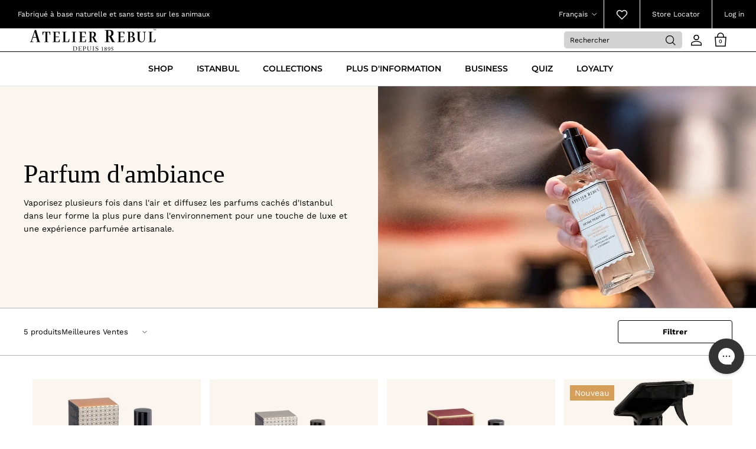

--- FILE ---
content_type: text/html; charset=utf-8
request_url: https://atelierrebul.be/fr/collections/home-perfume-1
body_size: 114377
content:
<!doctype html> 
<html class="no-js" lang="fr" dir="ltr">
<head>
<!-- Start of Shoplift scripts -->
<!-- 2025-10-15T08:06:51.0033477Z -->
<style>.shoplift-hide { opacity: 0 !important; }</style>
<style id="sl-preview-bar-hide">#preview-bar-iframe, #PBarNextFrameWrapper { display: none !important; }</style>
<script type="text/javascript">(function(rootPath, template, themeRole, themeId, isThemePreview){ /* Generated on 2025-11-28T08:45:00.9912717Z */var nt=Object.defineProperty;var ot=(A,x,P)=>x in A?nt(A,x,{enumerable:!0,configurable:!0,writable:!0,value:P}):A[x]=P;var m=(A,x,P)=>ot(A,typeof x!="symbol"?x+"":x,P);(function(){"use strict";var A=document.createElement("style");A.textContent=`#shoplift-preview-control{position:fixed;max-width:332px;height:56px;background-color:#141414;z-index:9999;bottom:20px;display:flex;border-radius:8px;box-shadow:13px 22px 7px #0000,9px 14px 7px #00000003,5px 8px 6px #0000000d,2px 4px 4px #00000017,1px 1px 2px #0000001a,0 0 #0000001a;align-items:center;margin:0 auto;left:16px;right:16px;opacity:0;transform:translateY(20px);visibility:hidden;transition:opacity .4s ease-in-out,transform .4s ease-in-out,visibility 0s .4s}#shoplift-preview-control.visible{opacity:1;transform:translateY(0);visibility:visible;transition:opacity .4s ease-in-out,transform .4s ease-in-out,visibility 0s 0s}#shoplift-preview-control *{font-family:Inter,sans-serif;color:#fff;box-sizing:border-box;font-size:16px}#shoplift-preview-variant-title{font-weight:400;line-height:140%;font-size:16px;text-align:start;letter-spacing:-.16px;flex-grow:1;text-wrap:nowrap;overflow:hidden;text-overflow:ellipsis}#shoplift-preview-variant-selector{position:relative;display:block;padding:6px 0;height:100%;min-width:0;flex:1 1 auto}#shoplift-preview-variant-menu-trigger{border:none;cursor:pointer;width:100%;background-color:transparent;padding:0 16px;border-left:1px solid #333;border-right:1px solid #333;height:100%;display:flex;align-items:center;justify-content:start;gap:8px}#shoplift-preview-variant-selector .menu-variant-label{width:24px;height:24px;border-radius:50%;padding:6px;display:flex;justify-content:center;align-items:center;font-size:12px;font-style:normal;font-weight:600;line-height:100%;letter-spacing:-.12px;flex-shrink:0}#shoplift-preview-variant-selector .preview-variant-menu{position:absolute;bottom:110%;transform:translate3d(0,20px,0);visibility:hidden;pointer-events:none;opacity:0;cursor:pointer;background-color:#141414;border:1px solid #141414;border-radius:6px;width:100%;max-height:156px;overflow-y:auto;box-shadow:0 8px 16px #0003;z-index:1;transition:opacity .3s ease-in-out,transform .3s ease-in-out,visibility 0s .3s}#shoplift-preview-variant-selector .preview-variant-menu.preview-variant-menu__visible{visibility:visible;pointer-events:auto;opacity:100;transform:translateZ(0);transition:opacity .3s ease-in-out,transform .3s ease-in-out,visibility 0s 0s}@media screen and (max-width: 400px){#shoplift-preview-variant-selector .preview-variant-menu{position:fixed;left:0;right:0;width:auto;bottom:110%}}#shoplift-preview-variant-selector .preview-variant-menu .preview-variant-menu--item{padding:12px 16px;display:flex;overflow:hidden}#shoplift-preview-variant-selector .preview-variant-menu .preview-variant-menu--item .menu-variant-label{margin-right:6px}#shoplift-preview-variant-selector .preview-variant-menu .preview-variant-menu--item span{overflow:hidden;text-overflow:ellipsis;text-wrap:nowrap;white-space:nowrap;color:#f6f6f6;font-size:14px;font-style:normal;font-weight:500}#shoplift-preview-variant-selector .preview-variant-menu .preview-variant-menu--item:hover{background-color:#545454}#shoplift-preview-variant-selector .preview-variant-menu .preview-variant-menu--item:last-of-type{border-bottom-left-radius:6px;border-bottom-right-radius:6px}#shoplift-preview-variant-selector .preview-variant-menu .preview-variant-menu--item:first-of-type{border-top-left-radius:6px;border-top-right-radius:6px}#shoplift-preview-control div:has(#shoplift-exit-preview-button){padding:0 16px}#shoplift-exit-preview-button{padding:6px 8px;font-weight:500;line-height:75%;border-radius:4px;background-color:transparent;border:none;text-decoration:none}#shoplift-exit-preview-button:hover{cursor:pointer;background-color:#333}`,document.head.appendChild(A);var x=" daum[ /]| deusu/| yadirectfetcher|(?:^|[^g])news(?!sapphire)|(?<! (?:channel/|google/))google(?!(app|/google| pixel))|(?<! cu)bots?(?:\\b|_)|(?<!(?: ya| yandex|^job|inapp;) ?)search|(?<!(?:lib))http|(?<![hg]m)score|@[a-z][\\w-]+\\.|\\(\\)|\\.com|\\b\\d{13}\\b|^<|^[\\w \\.\\-\\(?:\\):]+(?:/v?\\d+(?:\\.\\d+)?(?:\\.\\d{1,10})*?)?(?:,|$)|^[^ ]{50,}$|^\\d+\\b|^\\w+/[\\w\\(\\)]*$|^active|^ad muncher|^amaya|^avsdevicesdk/|^biglotron|^bot|^bw/|^clamav[ /]|^client/|^cobweb/|^custom|^ddg[_-]android|^discourse|^dispatch/\\d|^downcast/|^duckduckgo|^facebook|^getright/|^gozilla/|^hobbit|^hotzonu|^hwcdn/|^jeode/|^jetty/|^jigsaw|^microsoft bits|^movabletype|^mozilla/\\d\\.\\d \\(compatible;?\\)$|^mozilla/\\d\\.\\d \\w*$|^navermailapp|^netsurf|^offline|^owler|^postman|^python|^rank|^read|^reed|^rest|^rss|^snapchat|^space bison|^svn|^swcd |^taringa|^thumbor/|^track|^valid|^w3c|^webbandit/|^webcopier|^wget|^whatsapp|^wordpress|^xenu link sleuth|^yahoo|^yandex|^zdm/\\d|^zoom marketplace/|^{{.*}}$|admin|analyzer|archive|ask jeeves/teoma|bit\\.ly/|bluecoat drtr|browsex|burpcollaborator|capture|catch|check|chrome-lighthouse|chromeframe|classifier|clean|cloud|crawl|cypress/|dareboost|datanyze|dejaclick|detect|dmbrowser|download|evc-batch/|feed|firephp|gomezagent|headless|httrack|hubspot marketing grader|hydra|ibisbrowser|images|insight|inspect|iplabel|ips-agent|java(?!;)|library|mail\\.ru/|manager|measure|neustar wpm|node|nutch|offbyone|optimize|pageburst|pagespeed|parser|perl|phantomjs|pingdom|powermarks|preview|proxy|ptst[ /]\\d|reputation|resolver|retriever|rexx;|rigor|rss\\b|scan|scrape|server|sogou|sparkler/|speedcurve|spider|splash|statuscake|synapse|synthetic|tools|torrent|trace|transcoder|url|virtuoso|wappalyzer|watch|webglance|webkit2png|whatcms/|zgrab",P=/bot|spider|crawl|http|lighthouse/i,E;function H(){if(E instanceof RegExp)return E;try{E=new RegExp(x,"i")}catch{E=P}return E}function U(c){return!!c&&H().test(c)}class V{constructor(){m(this,"timestamp");this.timestamp=new Date}}class F extends V{constructor(e,i,s){super();m(this,"type");m(this,"testId");m(this,"hypothesisId");this.type=3,this.testId=e,this.hypothesisId=i,this.timestamp=s}}class z extends V{constructor(e){super();m(this,"type");m(this,"path");this.type=4,this.path=e}}class j extends V{constructor(e){super();m(this,"type");m(this,"cart");this.type=5,this.cart=e}}class O extends Error{constructor(){super();m(this,"isBot");this.isBot=!0}}function B(c,t,e){for(const i of t.selectors){const s=c.querySelectorAll(i.cssSelector);for(let r=0;r<s.length;r++)e(t.testId,t.hypothesisId)}$(c,t,(i,s,r,n,o)=>o(s,r),e)}function L(c,t,e){for(const i of t.selectors)R(c,t.testId,t.hypothesisId,i,e??(()=>{}));$(c,t,R,e??(()=>{}))}function G(c){return c.urlPatterns.reduce((t,e)=>{switch(e.operator){case"contains":return t+`.*${e}.*`;case"endsWith":return t+`.*${e}`;case"startsWith":return t+`${e}.*`}},"")}function $(c,t,e,i){new MutationObserver(()=>{for(const r of t.selectors)e(c,t.testId,t.hypothesisId,r,i)}).observe(c.documentElement,{childList:!0,subtree:!0})}function R(c,t,e,i,s){const r=c.querySelectorAll(i.cssSelector);for(let n=0;n<r.length;n++){let o=r.item(n);if(o instanceof HTMLElement&&o.dataset.shoplift!==""){o.dataset.shoplift="";for(const l of i.actions.sort(tt))o=J(c,i.cssSelector,o,l)}}return r.length>0&&s?(s(t,e),!0):!1}function J(c,t,e,i){switch(i.type){case"innerHtml":e.innerHTML=i.value;break;case"attribute":K(e,i.scope,i.value);break;case"css":W(c,t,i.value);break;case"js":Y(c,e,i);break;case"copy":return Z(e);case"remove":Q(e);break;case"move":X(e,parseInt(i.value));break}return e}function K(c,t,e){c.setAttribute(t,e)}function W(c,t,e){var s;const i=c.createElement("style");i.innerHTML=`${t} { ${e} }`,(s=c.getElementsByTagName("head")[0])==null||s.appendChild(i)}function Y(c,t,e){Function("document","element",`"use strict"; ${e.value}`)(c,t)}function Z(c){const t=c.cloneNode(!0);if(!c.parentNode)throw"Can't copy node outside of DOM";return c.parentNode.insertBefore(t,c.nextSibling),t}function Q(c){c.remove()}function X(c,t){if(t===0)return;const e=Array.prototype.slice.call(c.parentElement.children).indexOf(c),i=Math.min(Math.max(e+t,0),c.parentElement.children.length-1);c.parentElement.children.item(i).insertAdjacentElement(t>0?"afterend":"beforebegin",c)}function tt(c,t){return q(c)-q(t)}function q(c){return c.type==="copy"||c.type==="remove"?0:1}var T=(c=>(c[c.Template=0]="Template",c[c.Theme=1]="Theme",c[c.UrlRedirect=2]="UrlRedirect",c[c.Script=3]="Script",c[c.Dom=4]="Dom",c[c.Price=5]="Price",c))(T||{});const et="data:image/svg+xml,%3csvg%20width='12'%20height='12'%20viewBox='0%200%2012%2012'%20fill='none'%20xmlns='http://www.w3.org/2000/svg'%3e%3cpath%20d='M9.96001%207.90004C9.86501%207.90004%209.77001%207.86504%209.69501%207.79004L6.43501%204.53004C6.19501%204.29004%205.80501%204.29004%205.56501%204.53004L2.30501%207.79004C2.16001%207.93504%201.92001%207.93504%201.77501%207.79004C1.63001%207.64504%201.63001%207.40504%201.77501%207.26004L5.03501%204.00004C5.56501%203.47004%206.43001%203.47004%206.96501%204.00004L10.225%207.26004C10.37%207.40504%2010.37%207.64504%2010.225%207.79004C10.15%207.86004%2010.055%207.90004%209.96001%207.90004Z'%20fill='white'/%3e%3c/svg%3e",it="data:image/svg+xml,%3csvg%20width='14'%20height='24'%20viewBox='0%200%2014%2024'%20fill='none'%20xmlns='http://www.w3.org/2000/svg'%3e%3cpath%20d='M12.3976%2014.5255C12.2833%2013.8788%2012.0498%2013.3024%2011.6952%2012.7961C11.3416%2012.2898%2010.9209%2011.8353%2010.4353%2011.4317C9.94868%2011.0291%209.43546%2010.6488%208.89565%2010.292C8.48487%2010.049%208.09577%209.78565%207.72637%209.50402C7.35697%209.2224%207.08016%208.89503%206.89694%208.51987C6.71273%208.14471%206.67826%207.69533%206.79055%207.1697C6.86345%206.83216%206.97476%206.54647%207.12351%206.31162C7.27324%206.07778%207.47124%205.89986%207.7175%205.77684C7.96377%205.65483%208.21989%205.59383%208.48389%205.59383C8.88087%205.59383%209.17639%205.7016%209.3734%205.91714C9.56943%206.13268%209.68271%206.42345%209.71424%206.78946C9.74576%207.15547%209.72015%207.55401%209.63839%207.98509C9.55663%208.41617%209.43645%208.84724%209.27687%209.27934L13.5127%208.80149C13.9638%207.52656%2014.1017%206.42447%2013.9264%205.49725C13.751%204.56901%2013.2664%203.85122%2012.4724%203.34491C12.239%203.19648%2011.9779%203.07041%2011.6893%202.96569L12.0026%201.50979L9.86397%200L7.3875%201.50979L7.11169%202.78878C6.65166%202.8874%206.21724%203.01957%205.8114%203.19038C4.85292%203.594%204.06684%204.15115%203.45117%204.86385C2.83452%205.57655%202.42571%206.40108%202.22378%207.33847C2.06616%208.06947%202.04942%208.70796%202.17551%209.25087C2.30061%209.7948%202.52028%2010.2828%202.8355%2010.7139C3.14974%2011.145%203.51816%2011.5344%203.93977%2011.881C4.36039%2012.2288%204.782%2012.5521%205.20164%2012.851C5.68334%2013.1702%206.13844%2013.5169%206.56497%2013.8921C6.99052%2014.2672%207.31954%2014.7125%207.55004%2015.228C7.78055%2015.7445%207.81502%2016.3769%207.65347%2017.1262C7.56482%2017.5389%207.43676%2017.8765%207.27028%2018.1388C7.10381%2018.4011%206.89596%2018.5983%206.64772%2018.7295C6.3985%2018.8606%206.12071%2018.9267%205.8114%2018.9267C5.21641%2018.9267%204.79776%2018.6034%204.62833%2018.1632C4.4589%2017.7229%204.47367%2017.2583%204.60075%2016.5639C4.72782%2015.8705%205.05092%2015.1395%205.37107%2014.3699H1.17665C1.17665%2014.3699%200.207341%2016.1115%200.0310135%2017.6762C-0.0655232%2018.5302%200.0635208%2019.2653%200.41519%2019.8844C0.76686%2020.5036%201.33032%2020.9814%202.10655%2021.319C2.39222%2021.443%202.7104%2021.5447%203.05813%2021.623L2.54589%2024H7.17473L7.7047%2021.5386C8.08493%2021.442%208.43857%2021.3231%208.76562%2021.1787C9.73985%2020.7476%2010.52%2020.1427%2011.1071%2019.3649C11.6932%2018.5871%2012.0873%2017.7291%2012.2892%2016.7917C12.4744%2015.9295%2012.5099%2015.1741%2012.3966%2014.5275L12.3976%2014.5255Z'%20fill='white'/%3e%3c/svg%3e";async function st(c){let t=c.replace(/-/g,"+").replace(/_/g,"/");for(;t.length%4;)t+="=";const e=atob(t),i=Uint8Array.from(e,n=>n.charCodeAt(0)),s=new Blob([i]).stream().pipeThrough(new DecompressionStream("gzip")),r=await new Response(s).text();return JSON.parse(r)}function I(c,t){return typeof t=="string"&&/\d{4}-\d{2}-\d{2}T\d{2}:\d{2}:\d{2}.\d+(?:Z|[+-]\d+)/.test(t)?new Date(t):t}function _(c,t){return t}let M=!1;class rt{constructor(t,e,i,s,r,n,o,l,a,h,f){m(this,"temporarySessionKey","Shoplift_Session");m(this,"essentialSessionKey","Shoplift_Essential");m(this,"analyticsSessionKey","Shoplift_Analytics");m(this,"legacySessionKey");m(this,"cssHideClass");m(this,"testConfigs");m(this,"inactiveTestConfigs");m(this,"testsFilteredByAudience");m(this,"sendPageView");m(this,"shopliftDebug");m(this,"gaConfig");m(this,"getCountryTimeout");m(this,"state");m(this,"shopifyAnalyticsId");m(this,"cookie",document.cookie);m(this,"isSyncing",!1);m(this,"isSyncingGA",!1);m(this,"fetch");m(this,"localStorageSet");m(this,"localStorageGet");m(this,"sessionStorageSet",window.sessionStorage.setItem.bind(window.sessionStorage));m(this,"sessionStorageGet",window.sessionStorage.getItem.bind(window.sessionStorage));m(this,"urlParams",new URLSearchParams(window.location.search));m(this,"device");m(this,"logHistory");this.shop=t,this.host=e,this.eventHost=i,this.disableReferrerOverride=l,this.logHistory=[],this.legacySessionKey=`SHOPLIFT_SESSION_${this.shop}`,this.cssHideClass=s?"shoplift-hide":"",this.testConfigs=h.map(y=>({...y,startAt:new Date(y.startAt),statusHistory:y.statusHistory.map(S=>({...S,createdAt:new Date(S.createdAt)}))})),this.inactiveTestConfigs=f,this.sendPageView=!!r,this.shopliftDebug=n===!0,this.gaConfig=o!=={"sendEvents":false,"mode":"gtag"}?o:{sendEvents:!1},this.fetch=window.fetch.bind(window),this.localStorageSet=window.localStorage.setItem.bind(window.localStorage),this.localStorageGet=window.localStorage.getItem.bind(window.localStorage);const b=this.getDeviceType();this.device=b!=="tablet"?b:"mobile",this.state=this.loadState(),this.shopifyAnalyticsId=this.getShopifyAnalyticsId(),this.testsFilteredByAudience=h.filter(y=>y.status=="active"),this.getCountryTimeout=a===1000?1e3:a,this.log("State Loaded",JSON.stringify(this.state))}async init(){var t;try{if(this.log("Shoplift script initializing"),window.Shopify&&window.Shopify.designMode){this.log("Skipping script for design mode");return}if(window.location.href.includes("slScreenshot=true")){this.log("Skipping script for screenshot");return}if(window.location.hostname.endsWith(".edgemesh.com")){this.log("Skipping script for preview");return}if(window.location.href.includes("isShopliftMerchant")){const i=this.urlParams.get("isShopliftMerchant")==="true";this.log("Setting merchant session to %s",i),this.state.temporary.isMerchant=i,this.persistTemporaryState()}if(this.state.temporary.isMerchant){this.log("Setting up preview for merchant"),typeof window.shoplift!="object"&&this.setShopliftStub(),this.state.temporary.previewConfig||this.hidePage(),await this.initPreview(),(t=document.querySelector("#sl-preview-bar-hide"))==null||t.remove();return}if(this.state.temporary.previewConfig=void 0,U(navigator.userAgent))return;if(navigator.userAgent.includes("Chrome/118")){this.log("Random: %o",[Math.random(),Math.random(),Math.random()]);const i=await this.makeRequest({url:`${this.eventHost}/api/v0/events/ip`,method:"get"}).then(s=>s==null?void 0:s.json());this.log(`IP: ${i}`),this.makeRequest({url:`${this.eventHost}/api/v0/logs`,method:"post",data:JSON.stringify(this.debugState(),_)}).catch()}if(this.shopifyAnalyticsId=this.getShopifyAnalyticsId(),this.monitorConsentChange(),this.checkForThemePreview())return;if(!this.disableReferrerOverride&&this.state.temporary.originalReferrer!=null){this.log(`Overriding referrer from '${document.referrer}' to '${this.state.temporary.originalReferrer}'`);const i=this.state.temporary.originalReferrer;delete this.state.temporary.originalReferrer,this.persistTemporaryState(),Object.defineProperty(document,"referrer",{get:()=>i,enumerable:!0,configurable:!0})}if(await this.refreshVisitor(this.shopifyAnalyticsId),await this.handleVisitorTest()){this.log("Redirecting for visitor test");return}this.setShoplift(),this.showPage(),await this.ensureCartAttributesForExistingPriceTests(!1),await this.finalize(),console.log("SHOPLIFT SCRIPT INITIALIZED!")}catch(e){if(e instanceof O)return;throw e}finally{typeof window.shoplift!="object"&&this.setShopliftStub()}}getVariantColor(t){switch(t){case"a":return{text:"#141414",bg:"#E2E2E2"};case"b":return{text:"rgba(255, 255, 255, 1)",bg:"rgba(37, 99, 235, 1)"}}}async initPreview(){const t=this.urlParams.get("previewConfig");if(t){this.state.temporary.previewConfig=void 0,this.log("Setting up the preview"),this.log("Found preview config, writing to temporary state");const e=await st(t);if(this.state.temporary.previewConfig=e,this.state.temporary.previewConfig.testTypeCategory===T.Price){this.hidePage(!0);const s=this.state.temporary.previewConfig;let r=`${this.host}/api/dom-selectors/${s.storeId}/${s.testId}/${s.isDraft||!1}`;s.shopifyProductId&&(r+=`?productId=${s.shopifyProductId}`);const n=await this.makeJsonRequest({method:"get",url:r}).catch(o=>(this.log("Error getting domSelectors",o),null));s.variants.forEach(o=>{var l;return o.domSelectors=(l=n[o.id])==null?void 0:l.domSelectors})}this.persistTemporaryState();const i=new URL(window.location.toString());i.searchParams.delete("previewConfig"),this.queueRedirect(i)}else if(this.state.temporary.previewConfig){this.showPage();const e=this.state.temporary.previewConfig;e.testTypeCategory===T.Template&&this.handleTemplatePreview(e)&&this.initPreviewControls(e),e.testTypeCategory===T.UrlRedirect&&this.handleUrlPreview(e)&&this.initPreviewControls(e),e.testTypeCategory===T.Script&&this.handleScriptPreview(e)&&this.initPreviewControls(e),e.testTypeCategory===T.Price&&await this.handlePricePreview(e)&&this.initPreviewControls(e)}}initPreviewControls(t){document.addEventListener("DOMContentLoaded",()=>{const e=t.variants.find(S=>S.id===t.currentVariant),i=(e==null?void 0:e.label)||"a",s=t.variants,r=document.createElement("div");r.id="shoplift-preview-control";const n=document.createElement("div"),o=document.createElement("img");o.src=it,o.height=24,o.width=14,n.style.padding="0 16px",n.style.lineHeight="100%",n.appendChild(o),r.appendChild(n);const l=document.createElement("div");l.id="shoplift-preview-variant-selector";const a=document.createElement("button");a.id="shoplift-preview-variant-menu-trigger";const h=document.createElement("div");h.className="menu-variant-label",h.style.backgroundColor=this.getVariantColor(i).bg,h.style.color=this.getVariantColor(i).text,h.innerText=i.toUpperCase(),a.appendChild(h);const f=document.createElement("span");if(f.id="shoplift-preview-variant-title",f.innerText=e!=null&&e.title?e.title:"Untitled variant "+i.toUpperCase(),a.appendChild(f),s.length>1){const S=document.createElement("img");S.src=et,S.width=12,S.height=12,S.style.height="12px",S.style.width="12px",a.appendChild(S);const C=document.createElement("div");C.className="preview-variant-menu";for(const u of t.variants.filter(d=>d.id!==t.currentVariant)){const d=document.createElement("div");d.className="preview-variant-menu--item";const g=document.createElement("div");g.className="menu-variant-label",g.style.backgroundColor=this.getVariantColor(u.label).bg,g.style.color=this.getVariantColor(u.label).text,g.style.flexShrink="0",g.innerText=u.label.toUpperCase(),d.appendChild(g);const p=document.createElement("span");p.innerText=u.title?u.title:"Untitled variant "+u.label.toUpperCase(),d.appendChild(p),d.addEventListener("click",()=>{this.pickVariant(u.id)}),C.appendChild(d)}l.appendChild(C),a.addEventListener("click",()=>{C.className!=="preview-variant-menu preview-variant-menu__visible"?C.classList.add("preview-variant-menu__visible"):C.classList.remove("preview-variant-menu__visible")}),document.addEventListener("click",u=>{u.target instanceof Element&&!a.contains(u.target)&&C.className==="preview-variant-menu preview-variant-menu__visible"&&C.classList.remove("preview-variant-menu__visible")})}else a.style.pointerEvents="none",h.style.margin="0";l.appendChild(a),r.appendChild(l);const b=document.createElement("div"),y=document.createElement("button");y.id="shoplift-exit-preview-button",y.innerText="Exit",b.appendChild(y),y.addEventListener("click",()=>{this.exitPreview()}),r.appendChild(b),document.body.appendChild(r),requestAnimationFrame(()=>{r.classList.add("visible")})}),this.ensureCartAttributesForExistingPriceTests(!0).catch(e=>{this.log("Error ensuring cart attributes for price test",e)})}pickVariant(t){var e,i,s,r;if(this.state.temporary.previewConfig){const n=this.state.temporary.previewConfig,o=new URL(window.location.toString());if(n.testTypeCategory===T.UrlRedirect){const l=(e=n.variants.find(a=>a.id===n.currentVariant))==null?void 0:e.redirectUrl;if(o.pathname===l){const a=(i=n.variants.find(h=>h.id===t))==null?void 0:i.redirectUrl;a&&(o.pathname=a)}}if(n.testTypeCategory===T.Template){const l=(s=n.variants.find(a=>a.id===n.currentVariant))==null?void 0:s.pathName;if(l&&o.pathname===l){const a=(r=n.variants.find(h=>h.id===t))==null?void 0:r.pathName;a&&a!==l&&(o.pathname=a)}}n.currentVariant=t,this.persistTemporaryState(),this.queueRedirect(o)}}exitPreview(){var e,i,s,r;const t=new URL(window.location.toString());if(((e=this.state.temporary.previewConfig)==null?void 0:e.testTypeCategory)===T.Template&&t.searchParams.delete("view"),((i=this.state.temporary.previewConfig)==null?void 0:i.testTypeCategory)===T.Script&&t.searchParams.delete("slVariant"),((s=this.state.temporary.previewConfig)==null?void 0:s.testTypeCategory)===T.UrlRedirect){const o=this.state.temporary.previewConfig.variants.filter(a=>a.label!=="a"&&a.redirectUrl!==null).map(a=>a.redirectUrl),l=(r=this.state.temporary.previewConfig.variants.find(a=>a.label==="a"))==null?void 0:r.redirectUrl;o.includes(t.pathname)&&l&&(t.pathname=l)}this.state.temporary.previewConfig=void 0,this.persistTemporaryState(),this.hidePage(),this.queueRedirect(t)}handleTemplatePreview(t){const e=t.currentVariant,i=t.variants.find(n=>n.id===e);if(!i)return!1;this.log("Setting up template preview for type",i.type);const s=new URL(window.location.toString()),r=s.searchParams.get("view");return this.typeFromTemplate()==i.type&&r!==i.affix&&i.affix&&(this.log("Template type matches current variant, redirecting"),s.searchParams.delete("view"),this.log("Setting the new viewParam"),this.hidePage(),s.searchParams.set("view",i.affix),this.queueRedirect(s)),r!==null&&r!==i.affix&&(s.searchParams.delete("view"),this.hidePage(),this.queueRedirect(s)),!0}handleUrlPreview(t){var n;const e=t.currentVariant,i=t.variants.find(o=>o.id===e),s=(n=t.variants.find(o=>o.isControl))==null?void 0:n.redirectUrl;if(!i)return!1;this.log("Setting up URL redirect preview");const r=new URL(window.location.toString());return r.pathname===s&&!i.isControl&&i.redirectUrl!==null&&(this.log("Url matches control, redirecting"),this.hidePage(),r.pathname=i.redirectUrl,this.queueRedirect(r)),!0}handleScriptPreview(t){const e=t.currentVariant,i=t.variants.find(n=>n.id===e);if(!i)return!1;this.log("Setting up script preview");const s=new URL(window.location.toString());return s.searchParams.get("slVariant")!==i.id&&(this.log("current id doesn't match the variant, redirecting"),s.searchParams.delete("slVariant"),this.log("Setting the new slVariantParam"),this.hidePage(),s.searchParams.set("slVariant",i.id),this.queueRedirect(s)),!0}async handlePricePreview(t){const e=t.currentVariant,i=t.variants.find(s=>s.id===e);return i?(this.log("Setting up price preview"),i.domSelectors&&i.domSelectors.length>0&&(L(document,{testId:t.testId,hypothesisId:i.id,selectors:i.domSelectors}),await this.ensureCartAttributesForExistingPriceTests(!0)),!0):!1}async finalize(){const t=await this.getCartState();t!==null&&this.queueCartUpdate(t),this.pruneStateAndSave(),await this.syncAllEvents()}setShoplift(){this.log("Setting up public API");const e=this.urlParams.get("slVariant")==="true",i=e?null:this.urlParams.get("slVariant");window.shoplift={isHypothesisActive:async s=>{if(this.log("Script checking variant for hypothesis '%s'",s),e)return this.log("Forcing variant for hypothesis '%s'",s),!0;if(i!==null)return this.log("Forcing hypothesis '%s'",i),s===i;const r=this.testConfigs.find(o=>o.hypotheses.some(l=>l.id===s));if(!r)return this.log("No test found for hypothesis '%s'",s),!1;const n=this.state.essential.visitorTests.find(o=>o.testId===r.id);return n?(this.log("Active visitor test found",s),n.hypothesisId===s):(await this.manuallySplitVisitor(r),this.testConfigs.some(o=>o.hypotheses.some(l=>l.id===s&&this.state.essential.visitorTests.some(a=>a.hypothesisId===l.id))))},setAnalyticsConsent:async s=>{await this.onConsentChange(s,!0)},getVisitorData:()=>({visitor:this.state.analytics.visitor,visitorTests:this.state.essential.visitorTests.filter(s=>!s.isInvalid).map(s=>{const{shouldSendToGa:r,...n}=s;return n})})}}setShopliftStub(){this.log("Setting up stubbed public API");const e=this.urlParams.get("slVariant")==="true",i=e?null:this.urlParams.get("slVariant");window.shoplift={isHypothesisActive:s=>Promise.resolve(e||s===i),setAnalyticsConsent:()=>Promise.resolve(),getVisitorData:()=>({visitor:null,visitorTests:[]})}}async manuallySplitVisitor(t){this.log("Starting manual split for test '%s'",t.id),await this.handleVisitorTest([t]),this.saveState(),this.syncAllEvents()}async handleVisitorTest(t){await this.filterTestsByAudience(this.testConfigs,this.state.analytics.visitor??this.buildBaseVisitor(),this.state.essential.visitorTests);let e=t?t.filter(i=>this.testsFilteredByAudience.some(s=>s.id===i.id)):[...this.testsForUrl(this.testsFilteredByAudience),...this.domTestsForUrl(this.testsFilteredByAudience)];try{if(e.length===0)return this.log("No tests found"),!1;this.log("Checking for existing visitor test on page");const i=this.getCurrentVisitorHypothesis(e);if(i){this.log("Found current visitor test");const o=this.considerRedirect(i);return o&&(this.log("Redirecting for current visitor test"),this.redirect(i)),o}this.log("No active test relation for test page");const s=this.testsForUrl(this.inactiveTestConfigs.filter(o=>this.testIsPaused(o)&&o.hypotheses.some(l=>this.state.essential.visitorTests.some(a=>a.hypothesisId===l.id)))).map(o=>o.id);if(s.length>0)return this.log("Visitor has paused tests for test page, skipping test assignment: %o",s),!1;if(this.hasThemeAndOtherTestTypes(this.testsFilteredByAudience)){this.log("Store has both theme and non-theme tests");const o=this.visitorActiveTestType();this.log("Current visitor test type is '%s'",o);let l;switch(o){case"templateOrUrlRedirect":this.log("Filtering to non-theme tests"),l=h=>h!=="theme";break;case"theme":this.log("Filtering to theme tests"),l=h=>h==="theme";break;case null:l=Math.random()>.5?(this.log("Filtering to theme tests"),h=>h==="theme"):(this.log("Filtering to non-theme tests"),h=>h!=="theme");break}const a=e.filter(h=>h.hypotheses.every(f=>!f.isControl||!l(f.type)));this.log(`Blocking visitor from being assigned to filtered test IDs: ["${a.map(h=>h.id).join('", "')}"]`),this.state.essential.visitorTests.push(...a.map(h=>({createdAt:new Date,testId:h.id,hypothesisId:null,isThemeTest:h.hypotheses.some(f=>f.type==="theme"),shouldSendToGa:!1,isSaved:!0,isInvalid:!0,themeId:void 0}))),e=e.filter(h=>h.hypotheses.some(f=>f.isControl&&l(f.type)))}if(e.length===0)return this.log("No tests found"),!1;const r=e[Math.floor(Math.random()*e.length)],n=this.pickHypothesis(r);if(n){this.log("Adding local visitor to test '%s', hypothesis '%s'",r.id,n.id),this.queueAddVisitorToTest(r.id,n);const o=this.considerRedirect(n);return o&&(this.log("Redirecting for new test"),this.redirect(n)),o}return this.log("No hypothesis found"),!1}finally{this.includeInDomTests(),this.saveState()}}includeInDomTests(){const t=this.getDomTestsForCurrentUrl(),e=this.getVisitorDomHypothesis(t);for(const i of t){this.log("Evaluating dom test '%s'",i.id);const r=e.find(n=>i.hypotheses.some(o=>n.id===o.id))??this.pickHypothesis(i);if(!r){this.log("Failed to pick hypothesis for test");continue}if(r.isControl){this.log("Control hypothesis - applying DOM selectors and watching for variant selectors");const n=i.hypotheses.filter(o=>o.id!==r.id).flatMap(o=>{var l;return((l=o.domSelectors)==null?void 0:l.map(a=>({...a,testId:i.id})))??[]});n.length>0&&B(document,{testId:i.id,hypothesisId:r.id,selectors:n},o=>{this.queueAddVisitorToTest(o,r),this.syncAllEvents()})}if(!r.domSelectors||r.domSelectors.length===0){this.log("No selectors found, skipping hypothesis");continue}this.log("Watching for selectors"),L(document,{testId:i.id,hypothesisId:r.id,selectors:r.domSelectors},n=>{this.queueAddVisitorToTest(n,r),this.syncAllEvents()})}}considerRedirect(t){if(this.log("Considering redirect for hypothesis '%s'",t.id),t.isControl)return this.log("Skipping redirect for control"),!1;if(t.type==="basicScript"||t.type==="manualScript")return this.log("Skipping redirect for script test"),!1;const e=this.state.essential.visitorTests.find(n=>n.hypothesisId===t.id),i=new URL(window.location.toString()),r=new URLSearchParams(window.location.search).get("view");if(t.type==="theme"){if(!(t.themeId===themeId)){if(this.log("Theme id '%s' is not hypothesis theme ID '%s'",t.themeId,themeId),e&&e.themeId!==t.themeId&&(e.themeId===themeId||!this.isThemePreview()))this.log("On old theme, redirecting and updating local visitor"),e.themeId=t.themeId;else if(this.isThemePreview())return this.log("On non-test theme, skipping redirect"),!1;return this.log("Hiding page to redirect for theme test"),this.hidePage(),!0}return!1}else if(t.type!=="dom"&&t.type!=="price"&&t.affix!==template.suffix&&t.affix!==r||t.redirectPath&&!i.pathname.endsWith(t.redirectPath))return this.log("Hiding page to redirect for template test"),this.hidePage(),!0;return this.log("Not redirecting"),!1}redirect(t){if(this.log("Redirecting to hypothesis '%s'",t.id),t.isControl)return;const e=new URL(window.location.toString());if(e.searchParams.delete("view"),t.redirectPath){const i=RegExp("^(/w{2}-w{2})/").exec(e.pathname);if(i&&i.length>1){const s=i[1];e.pathname=`${s}${t.redirectPath}`}else e.pathname=t.redirectPath}else t.type==="theme"?(e.searchParams.set("_ab","0"),e.searchParams.set("_fd","0"),e.searchParams.set("_sc","1"),e.searchParams.set("preview_theme_id",t.themeId.toString())):t.type!=="urlRedirect"&&e.searchParams.set("view",t.affix);this.queueRedirect(e)}async refreshVisitor(t){if(t===null||!this.state.essential.isFirstLoad||!this.testConfigs.some(i=>i.visitorOption!=="all"))return;this.log("Refreshing visitor"),this.hidePage();const e=await this.getVisitor(t);e&&e.id&&this.updateLocalVisitor(e)}buildBaseVisitor(){return{shopifyAnalyticsId:this.shopifyAnalyticsId,device:this.device,country:null,...this.state.essential.initialState}}getInitialState(){const t=this.getUTMValue("utm_source")??"",e=this.getUTMValue("utm_medium")??"",i=this.getUTMValue("utm_campaign")??"",s=this.getUTMValue("utm_content")??"",r=window.document.referrer,n=this.device;return{createdAt:new Date,utmSource:t,utmMedium:e,utmCampaign:i,utmContent:s,referrer:r,device:n}}checkForThemePreview(){var t,e;return this.log("Checking for theme preview"),window.location.hostname.endsWith(".shopifypreview.com")?(this.log("on shopify preview domain"),this.clearThemeBar(!0,!1,this.state),(t=document.querySelector("#sl-preview-bar-hide"))==null||t.remove(),!1):this.isThemePreview()?this.state.essential.visitorTests.some(i=>i.isThemeTest&&i.hypothesisId!=null&&this.getHypothesis(i.hypothesisId)&&i.themeId===themeId)?(this.log("On active theme test, removing theme bar"),this.clearThemeBar(!1,!0,this.state),!1):this.state.essential.visitorTests.some(i=>i.isThemeTest&&i.hypothesisId!=null&&!this.getHypothesis(i.hypothesisId)&&i.themeId===themeId)?(this.log("Visitor is on an inactive theme test, redirecting to main theme"),this.redirectToMainTheme(),!0):this.state.essential.isFirstLoad?(this.log("No visitor found on theme preview, redirecting to main theme"),this.redirectToMainTheme(),!0):this.inactiveTestConfigs.some(i=>i.hypotheses.some(s=>s.themeId===themeId))?(this.log("Current theme is an inactive theme test, redirecting to main theme"),this.redirectToMainTheme(),!0):this.testConfigs.some(i=>i.hypotheses.some(s=>s.themeId===themeId))?(this.log("Falling back to clearing theme bar"),this.clearThemeBar(!1,!0,this.state),!1):(this.log("No tests on current theme, skipping script"),this.clearThemeBar(!0,!1,this.state),(e=document.querySelector("#sl-preview-bar-hide"))==null||e.remove(),!0):(this.log("Not on theme preview"),this.clearThemeBar(!0,!1,this.state),!1)}redirectToMainTheme(){this.hidePage();const t=new URL(window.location.toString());t.searchParams.set("preview_theme_id",""),this.queueRedirect(t)}testsForUrl(t){const e=new URL(window.location.href),i=this.typeFromTemplate();return t.filter(s=>s.hypotheses.some(r=>r.type!=="dom"&&r.type!=="price"&&(r.isControl&&r.type===i&&r.affix===template.suffix||r.type==="theme"||r.isControl&&r.type==="urlRedirect"&&r.redirectPath&&e.pathname.endsWith(r.redirectPath)||r.type==="basicScript"))&&(s.ignoreTestViewParameterEnforcement||!e.searchParams.has("view")||s.hypotheses.map(r=>r.affix).includes(e.searchParams.get("view")??"")))}domTestsForUrl(t){const e=new URL(window.location.href);return t.filter(i=>i.hypotheses.some(s=>(s.type==="dom"||s.type==="price")&&s.domSelectors&&s.domSelectors.some(r=>new RegExp(G(r)).test(e.toString()))))}async filterTestsByAudience(t,e,i){const s=[];let r=e.country;!r&&t.some(n=>n.requiresCountry&&!i.some(o=>o.testId===n.id))&&(this.log("Hiding page to check geoip"),this.hidePage(),r=await this.makeJsonRequest({method:"get",url:`${this.eventHost}/api/v0/visitors/get-country`,signal:AbortSignal.timeout(this.getCountryTimeout)}).catch(n=>(this.log("Error getting country",n),null)));for(const n of t){if(this.log("Checking audience for test '%s'",n.id),this.state.essential.visitorTests.some(a=>a.testId===n.id&&a.hypothesisId==null)){console.log(`Skipping blocked test '${n.id}'`);continue}const o=this.visitorCreatedDuringTestActive(n.statusHistory);(i.some(a=>a.testId===n.id&&(n.device==="all"||n.device===e.device&&n.device===this.device))||this.isTargetAudience(n,e,o,r))&&(this.log("Visitor is in audience for test '%s'",n.id),s.push(n))}this.testsFilteredByAudience=s}isTargetAudience(t,e,i,s){const r=this.getChannel(e);return(t.device==="all"||t.device===e.device&&t.device===this.device)&&(t.visitorOption==="all"||t.visitorOption==="new"&&i||t.visitorOption==="returning"&&!i)&&(t.targetAudiences.length===0||t.targetAudiences.reduce((n,o)=>n||o.reduce((l,a)=>l&&a(e,i,r,s),!0),!1))}visitorCreatedDuringTestActive(t){let e="";for(const i of t){if(this.state.analytics.visitor!==null&&this.state.analytics.visitor.createdAt<i.createdAt||this.state.essential.initialState.createdAt<i.createdAt)break;e=i.status}return e==="active"}getDomTestsForCurrentUrl(){return this.domTestsForUrl(this.testsFilteredByAudience)}getCurrentVisitorHypothesis(t){return t.flatMap(e=>e.hypotheses).find(e=>e.type!=="dom"&&e.type!=="price"&&this.state.essential.visitorTests.some(i=>i.hypothesisId===e.id))}getVisitorDomHypothesis(t){return t.flatMap(e=>e.hypotheses).filter(e=>(e.type==="dom"||e.type==="price")&&this.state.essential.visitorTests.some(i=>i.hypothesisId===e.id))}getHypothesis(t){return this.testConfigs.filter(e=>e.hypotheses.some(i=>i.id===t)).map(e=>e.hypotheses.find(i=>i.id===t))[0]}hasThemeTest(t){return t.some(e=>e.hypotheses.some(i=>i.type==="theme"))}hasTestThatIsNotThemeTest(t){return t.some(e=>e.hypotheses.some(i=>i.type!=="theme"&&i.type!=="dom"&&i.type!=="price"))}hasThemeAndOtherTestTypes(t){return this.hasThemeTest(t)&&this.hasTestThatIsNotThemeTest(t)}testIsPaused(t){return t.status==="paused"||t.status==="incompatible"||t.status==="suspended"}visitorActiveTestType(){const t=this.state.essential.visitorTests.filter(e=>this.testConfigs.some(i=>i.hypotheses.some(s=>s.id==e.hypothesisId)));return t.length===0?null:t.some(e=>e.isThemeTest)?"theme":"templateOrUrlRedirect"}pickHypothesis(t){let e=Math.random();const i=t.hypotheses.reduce((r,n)=>r+n.visitorCount,0);return t.hypotheses.sort((r,n)=>r.isControl?n.isControl?0:-1:n.isControl?1:0).reduce((r,n)=>{if(r!==null)return r;const l=t.hypotheses.reduce((a,h)=>a&&h.visitorCount>20,!0)?n.visitorCount/i-n.trafficPercentage:0;return e<=n.trafficPercentage-l?n:(e-=n.trafficPercentage,null)},null)}typeFromTemplate(){switch(template.type){case"collection-list":return"collectionList";case"page":return"landing";case"article":case"blog":case"cart":case"collection":case"index":case"product":case"search":return template.type;default:return null}}queueRedirect(t){this.saveState(),this.disableReferrerOverride||(this.log(`Saving temporary referrer override '${document.referrer}'`),this.state.temporary.originalReferrer=document.referrer,this.persistTemporaryState()),window.setTimeout(()=>window.location.assign(t),0),window.setTimeout(()=>void this.syncAllEvents(),2e3)}async syncAllEvents(){const t=async()=>{if(this.isSyncing){window.setTimeout(()=>void(async()=>await t())(),500);return}try{this.isSyncing=!0,await this.syncEvents(),this.syncGAEvents()}finally{this.isSyncing=!1}};await t()}async syncEvents(){var i,s;if(!this.state.essential.consentApproved||!this.shopifyAnalyticsId||this.state.analytics.queue.length===0)return;const t=this.state.analytics.queue.length,e=this.state.analytics.queue.splice(0,t);this.log("Syncing %s events",t);try{const r={shop:this.shop,visitorDetails:{shopifyAnalyticsId:this.shopifyAnalyticsId,device:((i=this.state.analytics.visitor)==null?void 0:i.device)??this.device,country:((s=this.state.analytics.visitor)==null?void 0:s.country)??null,...this.state.essential.initialState},events:this.state.essential.visitorTests.filter(o=>!o.isInvalid&&!o.isSaved&&o.hypothesisId!=null).map(o=>new F(o.testId,o.hypothesisId,o.createdAt)).concat(e)};await this.sendEvents(r);const n=await this.getVisitor(this.shopifyAnalyticsId);n!==null&&this.updateLocalVisitor(n);for(const o of this.state.essential.visitorTests.filter(l=>!l.isInvalid&&!l.isSaved))o.isSaved=!0}catch{this.state.analytics.queue.splice(0,0,...e)}finally{this.saveState()}}syncGAEvents(){if(!this.gaConfig.sendEvents){if(M)return;M=!0,this.log("UseGtag is false — skipping GA Events");return}if(!this.state.essential.consentApproved){this.log("Consent not approved — skipping GA Events");return}if(this.isSyncingGA){this.log("Already syncing GA - skipping GA events");return}const t=this.state.essential.visitorTests.filter(e=>e.shouldSendToGa);if(t.length===0){this.log("No GA Events to sync");return}this.isSyncingGA=!0,this.log("Syncing %s GA Events",t.length),Promise.allSettled(t.map(e=>this.sendGAEvent(e))).then(()=>this.log("All gtag events sent")).finally(()=>this.isSyncingGA=!1)}sendGAEvent(t){return new Promise(e=>{this.log("Sending GA Event for test %s, hypothesis %s",t.testId,t.hypothesisId);const i=()=>{this.log("GA acknowledged event for hypothesis %s",t.hypothesisId),t.shouldSendToGa=!1,this.persistEssentialState(),e()},s={exp_variant_string:`SL-${t.testId}-${t.hypothesisId}`};this.shopliftDebug&&Object.assign(s,{debug_mode:!0});function r(n,o,l){window.dataLayer=window.dataLayer||[],window.dataLayer.push(arguments)}this.gaConfig.mode==="gtag"?r("event","experience_impression",{...s,event_callback:i}):(window.dataLayer=window.dataLayer||[],window.dataLayer.push({event:"experience_impression",...s,eventCallback:i}))})}updateLocalVisitor(t){let e;({visitorTests:e,...this.state.analytics.visitor}=t);for(const i of this.state.essential.visitorTests.filter(s=>!e.some(r=>r.testId===s.testId)))i.isSaved=!0,i.isInvalid=!0;for(const i of e){const s=this.state.essential.visitorTests.findIndex(n=>n.testId===i.testId);s!==-1?(i.isInvalid=!1,this.state.essential.visitorTests.splice(s,1,i)):this.state.essential.visitorTests.push(i)}this.state.analytics.visitor.storedAt=new Date}async getVisitor(t){try{return await this.makeJsonRequest({method:"get",url:`${this.eventHost}/api/v0/visitors/by-key/${this.shop}/${t}`})}catch{return null}}async sendEvents(t){await this.makeRequest({method:"post",url:`${this.eventHost}/api/v0/events`,data:JSON.stringify(t)})}getUTMValue(t){const i=decodeURIComponent(window.location.search.substring(1)).split("&");for(let s=0;s<i.length;s++){const r=i[s].split("=");if(r[0]===t)return r[1]||null}return null}hidePage(t){this.log("Hiding page"),this.cssHideClass&&!window.document.documentElement.classList.contains(this.cssHideClass)&&(window.document.documentElement.classList.add(this.cssHideClass),t||setTimeout(this.removeAsyncHide(this.cssHideClass),2e3))}showPage(){this.cssHideClass&&this.removeAsyncHide(this.cssHideClass)()}getDeviceType(){function t(){let i=!1;return function(s){(/(android|bb\d+|meego).+mobile|avantgo|bada\/|blackberry|blazer|compal|elaine|fennec|hiptop|iemobile|ip(hone|od)|iris|kindle|lge |maemo|midp|mmp|mobile.+firefox|netfront|opera m(ob|in)i|palm( os)?|phone|p(ixi|re)\/|plucker|pocket|psp|series(4|6)0|symbian|treo|up\.(browser|link)|vodafone|wap|windows ce|xda|xiino/i.test(s)||/1207|6310|6590|3gso|4thp|50[1-6]i|770s|802s|a wa|abac|ac(er|oo|s\-)|ai(ko|rn)|al(av|ca|co)|amoi|an(ex|ny|yw)|aptu|ar(ch|go)|as(te|us)|attw|au(di|\-m|r |s )|avan|be(ck|ll|nq)|bi(lb|rd)|bl(ac|az)|br(e|v)w|bumb|bw\-(n|u)|c55\/|capi|ccwa|cdm\-|cell|chtm|cldc|cmd\-|co(mp|nd)|craw|da(it|ll|ng)|dbte|dc\-s|devi|dica|dmob|do(c|p)o|ds(12|\-d)|el(49|ai)|em(l2|ul)|er(ic|k0)|esl8|ez([4-7]0|os|wa|ze)|fetc|fly(\-|_)|g1 u|g560|gene|gf\-5|g\-mo|go(\.w|od)|gr(ad|un)|haie|hcit|hd\-(m|p|t)|hei\-|hi(pt|ta)|hp( i|ip)|hs\-c|ht(c(\-| |_|a|g|p|s|t)|tp)|hu(aw|tc)|i\-(20|go|ma)|i230|iac( |\-|\/)|ibro|idea|ig01|ikom|im1k|inno|ipaq|iris|ja(t|v)a|jbro|jemu|jigs|kddi|keji|kgt( |\/)|klon|kpt |kwc\-|kyo(c|k)|le(no|xi)|lg( g|\/(k|l|u)|50|54|\-[a-w])|libw|lynx|m1\-w|m3ga|m50\/|ma(te|ui|xo)|mc(01|21|ca)|m\-cr|me(rc|ri)|mi(o8|oa|ts)|mmef|mo(01|02|bi|de|do|t(\-| |o|v)|zz)|mt(50|p1|v )|mwbp|mywa|n10[0-2]|n20[2-3]|n30(0|2)|n50(0|2|5)|n7(0(0|1)|10)|ne((c|m)\-|on|tf|wf|wg|wt)|nok(6|i)|nzph|o2im|op(ti|wv)|oran|owg1|p800|pan(a|d|t)|pdxg|pg(13|\-([1-8]|c))|phil|pire|pl(ay|uc)|pn\-2|po(ck|rt|se)|prox|psio|pt\-g|qa\-a|qc(07|12|21|32|60|\-[2-7]|i\-)|qtek|r380|r600|raks|rim9|ro(ve|zo)|s55\/|sa(ge|ma|mm|ms|ny|va)|sc(01|h\-|oo|p\-)|sdk\/|se(c(\-|0|1)|47|mc|nd|ri)|sgh\-|shar|sie(\-|m)|sk\-0|sl(45|id)|sm(al|ar|b3|it|t5)|so(ft|ny)|sp(01|h\-|v\-|v )|sy(01|mb)|t2(18|50)|t6(00|10|18)|ta(gt|lk)|tcl\-|tdg\-|tel(i|m)|tim\-|t\-mo|to(pl|sh)|ts(70|m\-|m3|m5)|tx\-9|up(\.b|g1|si)|utst|v400|v750|veri|vi(rg|te)|vk(40|5[0-3]|\-v)|vm40|voda|vulc|vx(52|53|60|61|70|80|81|83|85|98)|w3c(\-| )|webc|whit|wi(g |nc|nw)|wmlb|wonu|x700|yas\-|your|zeto|zte\-/i.test(s.substr(0,4)))&&(i=!0)}(navigator.userAgent||navigator.vendor),i}function e(){let i=!1;return function(s){(/android|ipad|playbook|silk/i.test(s)||/1207|6310|6590|3gso|4thp|50[1-6]i|770s|802s|a wa|abac|ac(er|oo|s\-)|ai(ko|rn)|al(av|ca|co)|amoi|an(ex|ny|yw)|aptu|ar(ch|go)|as(te|us)|attw|au(di|\-m|r |s )|avan|be(ck|ll|nq)|bi(lb|rd)|bl(ac|az)|br(e|v)w|bumb|bw\-(n|u)|c55\/|capi|ccwa|cdm\-|cell|chtm|cldc|cmd\-|co(mp|nd)|craw|da(it|ll|ng)|dbte|dc\-s|devi|dica|dmob|do(c|p)o|ds(12|\-d)|el(49|ai)|em(l2|ul)|er(ic|k0)|esl8|ez([4-7]0|os|wa|ze)|fetc|fly(\-|_)|g1 u|g560|gene|gf\-5|g\-mo|go(\.w|od)|gr(ad|un)|haie|hcit|hd\-(m|p|t)|hei\-|hi(pt|ta)|hp( i|ip)|hs\-c|ht(c(\-| |_|a|g|p|s|t)|tp)|hu(aw|tc)|i\-(20|go|ma)|i230|iac( |\-|\/)|ibro|idea|ig01|ikom|im1k|inno|ipaq|iris|ja(t|v)a|jbro|jemu|jigs|kddi|keji|kgt( |\/)|klon|kpt |kwc\-|kyo(c|k)|le(no|xi)|lg( g|\/(k|l|u)|50|54|\-[a-w])|libw|lynx|m1\-w|m3ga|m50\/|ma(te|ui|xo)|mc(01|21|ca)|m\-cr|me(rc|ri)|mi(o8|oa|ts)|mmef|mo(01|02|bi|de|do|t(\-| |o|v)|zz)|mt(50|p1|v )|mwbp|mywa|n10[0-2]|n20[2-3]|n30(0|2)|n50(0|2|5)|n7(0(0|1)|10)|ne((c|m)\-|on|tf|wf|wg|wt)|nok(6|i)|nzph|o2im|op(ti|wv)|oran|owg1|p800|pan(a|d|t)|pdxg|pg(13|\-([1-8]|c))|phil|pire|pl(ay|uc)|pn\-2|po(ck|rt|se)|prox|psio|pt\-g|qa\-a|qc(07|12|21|32|60|\-[2-7]|i\-)|qtek|r380|r600|raks|rim9|ro(ve|zo)|s55\/|sa(ge|ma|mm|ms|ny|va)|sc(01|h\-|oo|p\-)|sdk\/|se(c(\-|0|1)|47|mc|nd|ri)|sgh\-|shar|sie(\-|m)|sk\-0|sl(45|id)|sm(al|ar|b3|it|t5)|so(ft|ny)|sp(01|h\-|v\-|v )|sy(01|mb)|t2(18|50)|t6(00|10|18)|ta(gt|lk)|tcl\-|tdg\-|tel(i|m)|tim\-|t\-mo|to(pl|sh)|ts(70|m\-|m3|m5)|tx\-9|up(\.b|g1|si)|utst|v400|v750|veri|vi(rg|te)|vk(40|5[0-3]|\-v)|vm40|voda|vulc|vx(52|53|60|61|70|80|81|83|85|98)|w3c(\-| )|webc|whit|wi(g |nc|nw)|wmlb|wonu|x700|yas\-|your|zeto|zte\-/i.test(s.substr(0,4)))&&(i=!0)}(navigator.userAgent||navigator.vendor),i}return t()?"mobile":e()?"tablet":"desktop"}removeAsyncHide(t){return()=>{t&&window.document.documentElement.classList.remove(t)}}async getCartState(){try{let t=await this.makeJsonRequest({method:"get",url:`${window.location.origin}/cart.js`});return t===null||(t.note===null&&(t=await this.makeJsonRequest({method:"post",url:`${window.location.origin}/cart/update.js`,data:JSON.stringify({note:""})})),t==null)?null:{token:t.token,total_price:t.total_price,total_discount:t.total_discount,currency:t.currency,items_subtotal_price:t.items_subtotal_price,items:t.items.map(e=>({quantity:e.quantity,variant_id:e.variant_id,key:e.key,price:e.price,final_line_price:e.final_line_price,sku:e.sku,product_id:e.product_id}))}}catch(t){return this.log("Error sending cart info",t),null}}async ensureCartAttributesForExistingPriceTests(t){var e;try{if(this.log("Checking visitor assignments for active price tests"),t&&this.state.temporary.previewConfig){const i=this.state.temporary.previewConfig;this.log("Using preview config for merchant:",i.testId);let s="variant";if(i.variants&&i.variants.length>0){const r=i.variants.find(n=>n.id===i.currentVariant);r&&r.isControl&&(s="control")}this.log("Merchant preview - updating hidden inputs:",i.testId,s),this.updatePriceTestHiddenInputs(i.testId,s,!0);return}for(const i of this.state.essential.visitorTests){const s=this.testConfigs.find(n=>n.id===i.testId);if(!s){this.log("Test config not found:",i.testId);continue}const r=s.hypotheses.find(n=>n.id===i.hypothesisId);if(!r||r.type!=="price"){this.log("Skipping non-price hypothesis:",i.hypothesisId);continue}this.log("Found potential price test, validating with server:",i.testId);try{const n=await this.makeJsonRequest({method:"get",url:`${this.eventHost}/api/v0/visitors/price-test/${i.testId}/${(e=this.state.analytics.visitor)==null?void 0:e.id}`});if(!n){this.log("Failed to validate price test with server:",i.testId);continue}if(!n.isActive||!n.isPriceTest||!n.visitorAssigned){this.log("Price test validation failed - Active:",n.isActive,"PriceTest:",n.isPriceTest,"Assigned:",n.visitorAssigned);continue}this.log("Price test validated successfully, updating hidden inputs:",i.testId,n.assignment),this.updatePriceTestHiddenInputs(i.testId,n.assignment,t)}catch(n){this.log("Error validating price test with server:",i.testId,n);const o=r.isControl?"control":"variant";this.updatePriceTestHiddenInputs(i.testId,o,t)}}}catch(i){this.log("Error ensuring cart attributes for existing price tests:",i)}}updatePriceTestHiddenInputs(t,e,i){try{this.cleanupPriceTestObservers();const s=`${t}:${e}:${i?"t":"f"}`,r=u=>{const d=u.getAttribute("data-sl-pid");if(!d)return!0;if(i&&this.state.temporary.previewConfig){const p=this.state.temporary.previewConfig,v=e==="control"?"a":"b",w=p.variants.find(k=>k.label===v);if(!w)return!1;for(const k of w.domSelectors||[]){const N=k.cssSelector.match(/data-sl-attribute-(?:p|cap)="(\d+)"/);if(N){const D=N[1];if(this.log(`Extracted ID from selector: ${D}, comparing to: ${d}`),D===d)return this.log("Product ID match found in preview config:",d,"variant:",w.label),!0}else this.log(`Could not extract ID from selector: ${k.cssSelector}`)}return this.log("No product ID match in preview config for:",d,"variant:",v),!1}const g=this.testConfigs.find(p=>p.id===t);if(!g)return this.log("Test config not found for testId:",t),!1;for(const p of g.hypotheses||[])for(const v of p.domSelectors||[]){const w=v.cssSelector.match(/data-sl-attribute-(?:p|cap)="(\d+)"/);if(w&&w[1]===d)return this.log("Product ID match found:",d,"for test:",t),!0}return this.log("No product ID match for:",d,"in test:",t),!1},n=new Set,o=(u,d)=>{if(document.querySelectorAll("[data-sl-attribute-p]").forEach(p=>{if(p instanceof Element&&p.nodeType===Node.ELEMENT_NODE&&p.isConnected&&document.contains(p))try{u.observe(p,{childList:!0,subtree:!0,characterData:!0,characterDataOldValue:!0,attributes:!1})}catch(v){this.log(`Failed to observe element (${d}):`,v)}}),document.body&&document.body.isConnected)try{u.observe(document.body,{childList:!0,subtree:!0,characterData:!0,characterDataOldValue:!0,attributes:!1})}catch(p){this.log(`Failed to observe document.body (${d}):`,p)}},l=(u,d)=>{this.log(`Applying DOM selector changes for product ID: ${u}`),d.disconnect();try{if(i&&this.state.temporary.previewConfig){const g=e==="control"?"a":"b",p=this.state.temporary.previewConfig.variants.find(v=>v.label===g);if(!(p!=null&&p.domSelectors)){this.log(`No DOM selectors found for preview variant: ${g}`);return}this.log(`Applying preview config DOM selectors, count: ${p.domSelectors.length}`),L(document,{testId:t,hypothesisId:p.id,selectors:p.domSelectors})}else{const g=this.testConfigs.find(v=>v.id===t);if(!g){this.log(`No test config found for testId: ${t}`);return}const p=g.hypotheses.find(v=>e==="control"?v.isControl:!v.isControl);if(!(p!=null&&p.domSelectors)){this.log(`No DOM selectors found for assignment: ${e}`);return}this.log(`Applying live config DOM selectors, count: ${p.domSelectors.length}`),L(document,{testId:t,hypothesisId:p.id,selectors:p.domSelectors},()=>{this.log("DOM selector changes applied for live config")})}}finally{setTimeout(()=>{o(d,"reconnection"),this.log("Re-established innerHTML observer after DOM changes")},0)}},a=new MutationObserver(u=>{for(const d of u){if(d.type!=="childList"&&d.type!=="characterData")continue;let g=d.target;d.type==="characterData"&&(g=d.target.parentElement||d.target.parentNode);let p=g,v=p.getAttribute("data-sl-attribute-p");for(;!v&&p.parentElement;)p=p.parentElement,v=p.getAttribute("data-sl-attribute-p");if(!v)continue;const w=p.innerHTML||p.textContent||"";let k="";d.type==="characterData"&&d.oldValue!==null&&(k=d.oldValue),this.log(`innerHTML changed on element with data-sl-attribute-p="${v}"`),k&&this.log(`Previous content: "${k}"`),this.log(`Current content: "${w}"`),l(v,a)}});o(a,"initial setup"),n.add(a);const h=new MutationObserver(u=>{u.forEach(d=>{d.addedNodes.forEach(g=>{if(g.nodeType===Node.ELEMENT_NODE){const p=g;b(p);const v=p.matches('input[name="properties[_slpt]"]')?[p]:p.querySelectorAll('input[name="properties[_slpt]"]');v.length>0&&this.log(`MutationObserver found ${v.length} new hidden input(s)`),v.forEach(w=>{const k=w.getAttribute("data-sl-pid");this.log(`MutationObserver checking new input with data-sl-pid="${k}"`),r(w)?(w.value!==s&&(w.value=s,this.log("Updated newly added hidden input:",s)),y(w)):(w.remove(),this.log("Removed newly added non-matching hidden input for product ID:",w.getAttribute("data-sl-pid")))})}})})});n.add(h);const f=new MutationObserver(u=>{u.forEach(d=>{if(d.type==="attributes"&&d.attributeName==="data-sl-pid"){const g=d.target;if(this.log("AttributeObserver detected data-sl-pid attribute change on:",g.tagName),g.matches('input[name="properties[_slpt]"]')){const p=g,v=d.oldValue,w=p.getAttribute("data-sl-pid");this.log(`data-sl-pid changed from "${v}" to "${w}" - triggering payment placement updates`),r(p)?(p.value!==s&&(p.value=s,this.log("Updated hidden input after data-sl-pid change:",s)),w&&l(w,a),this.log("Re-running payment placement updates after variant change"),b(document.body)):(p.remove(),this.log("Removed non-matching hidden input after data-sl-pid change:",w))}}})});n.add(f);const b=u=>{u.tagName==="SHOPIFY-PAYMENT-TERMS"&&(this.log("MutationObserver found new shopify-payment-terms element"),this.updateShopifyPaymentTerms(t,e));const d=u.querySelectorAll("shopify-payment-terms");d.length>0&&(this.log(`MutationObserver found ${d.length} shopify-payment-terms in added node`),this.updateShopifyPaymentTerms(t,e)),u.tagName==="AFTERPAY-PLACEMENT"&&(this.log("MutationObserver found new afterpay-placement element"),this.updateAfterpayPlacements(t,e,"afterpay"));const g=u.querySelectorAll("afterpay-placement");g.length>0&&(this.log(`MutationObserver found ${g.length} afterpay-placement in added node`),this.updateAfterpayPlacements(t,e,"afterpay")),u.tagName==="SQUARE-PLACEMENT"&&(this.log("MutationObserver found new square-placement element"),this.updateAfterpayPlacements(t,e,"square"));const p=u.querySelectorAll("square-placement");p.length>0&&(this.log(`MutationObserver found ${p.length} square-placement in added node`),this.updateAfterpayPlacements(t,e,"square")),u.tagName==="KLARNA-PLACEMENT"&&(this.log("MutationObserver found new klarna-placement element"),this.updateKlarnaPlacements(t,e));const v=u.querySelectorAll("klarna-placement");v.length>0&&(this.log(`MutationObserver found ${v.length} klarna-placement in added node`),this.updateKlarnaPlacements(t,e))},y=u=>{f.observe(u,{attributes:!0,attributeFilter:["data-sl-pid"],attributeOldValue:!0,subtree:!1});const d=u.getAttribute("data-sl-pid");this.log(`Started AttributeObserver on specific input with data-sl-pid="${d}"`)},S=()=>{const u=document.querySelectorAll('input[name="properties[_slpt]"]');this.log(`Found ${u.length} existing hidden inputs to check`),u.forEach(d=>{const g=d.getAttribute("data-sl-pid");this.log(`Checking existing input with data-sl-pid="${g}"`),r(d)?(d.value=s,this.log("Updated existing hidden input:",s),g&&(this.log("Applying initial DOM selector changes for existing product"),l(g,a)),y(d)):(d.remove(),this.log("Removed non-matching hidden input for product ID:",d.getAttribute("data-sl-pid")))})},C=()=>{document.body?(h.observe(document.body,{childList:!0,subtree:!0}),this.log("Started MutationObserver on document.body"),S(),b(document.body)):document.readyState==="loading"?document.addEventListener("DOMContentLoaded",()=>{document.body&&(h.observe(document.body,{childList:!0,subtree:!0}),this.log("Started MutationObserver after DOMContentLoaded"),S(),b(document.body))}):(this.log("Set timeout on observer"),setTimeout(C,10))};C(),window.__shopliftPriceTestObservers=n,window.__shopliftPriceTestValue=s,this.log("Set up DOM observer for price test hidden inputs")}catch(s){this.log("Error updating price test hidden inputs:",s)}}updateKlarnaPlacements(t,e){this.updatePlacementElements(t,e,"klarna-placement",(i,s)=>{i.setAttribute("data-purchase-amount",s.toString())})}cleanupPriceTestObservers(){const t=window.__shopliftPriceTestObservers;t&&(t.forEach(e=>{e.disconnect()}),t.clear(),this.log("Cleaned up existing price test observers")),delete window.__shopliftPriceTestObservers,delete window.__shopliftPriceTestValue}updateAfterpayPlacements(t,e,i="afterpay"){const s=i==="square"?"square-placement":"afterpay-placement";if(document.querySelectorAll(s).length===0){this.log(`No ${s} elements found on page - early return`);return}this.updatePlacementElements(t,e,s,(n,o)=>{if(i==="afterpay"){const l=(o/100).toFixed(2);n.setAttribute("data-amount",l)}else n.setAttribute("data-amount",o.toString())}),this.log("updateAfterpayPlacements completed")}updatePlacementElements(t,e,i,s){const r=document.querySelectorAll(i);if(r.length===0){this.log(`No ${i} elements found - early return`);return}let n;if(this.state.temporary.isMerchant&&this.state.temporary.previewConfig){const l=e==="control"?"a":"b",a=this.state.temporary.previewConfig.variants.find(h=>h.label===l);if(!(a!=null&&a.domSelectors)){this.log(`No variant found for label ${l} in preview config for ${i}`);return}n=a.domSelectors,this.log(`Using preview config for ${i} in merchant mode, variant: ${l}`)}else{const l=this.testConfigs.find(h=>h.id===t);if(!l){this.log(`No testConfig found for id: ${t} - early return`);return}const a=l.hypotheses.find(h=>e==="control"?h.isControl:!h.isControl);if(!(a!=null&&a.domSelectors)){this.log(`No hypothesis or domSelectors found for assignment: ${e} - early return`);return}n=a.domSelectors}const o=/data-sl-attribute-p=["'](\d+)["']/;r.forEach(l=>{let a=null;const h=l.parentElement;if(h&&(a=h.querySelector('input[name="properties[_slpt]"]')),a||(a=l.querySelector('input[name="properties[_slpt]"]')),!a){this.log(`No hidden input found for ${i} element`);return}const f=a.getAttribute("data-sl-pid");if(!f){this.log("Hidden input has no data-sl-pid attribute - skipping");return}const b=n.find(u=>{const d=u.cssSelector.match(o);return d&&d[1]===f});if(!b){this.log(`No matching selector found for productId: ${f} - skipping element`);return}const y=b.actions.find(u=>u.scope==="price");if(!(y!=null&&y.value)){this.log("No price action or value found - skipping element");return}const S=parseFloat(y.value.replace(/[^0-9.]/g,""));if(Number.isNaN(S)){this.log(`Invalid price "${y.value}" for product ${f} - skipping`);return}const C=Math.round(S*100);s(l,C)}),this.log(`updatePlacementElements completed for ${i}`)}updateShopifyPaymentTerms(t,e){const i=document.querySelectorAll("shopify-payment-terms");if(i.length===0)return;this.log("Store using shopify payments");let s;if(this.state.temporary.isMerchant&&this.state.temporary.previewConfig){const r=e==="control"?"a":"b",n=this.state.temporary.previewConfig.variants.find(o=>o.label===r);if(!n||!n.domSelectors){this.log(`No variant found for label ${r} in preview config`);return}s=n.domSelectors,this.log(`Using preview config for shopify-payment-terms in merchant mode, variant: ${r}`)}else{const r=this.testConfigs.find(o=>o.id===t);if(!r)return;const n=r.hypotheses.find(o=>e==="control"?o.isControl===!0:o.isControl===!1);if(!n||!n.domSelectors)return;s=n.domSelectors}i.forEach(r=>{const n=r.getAttribute("variant-id");if(!n)return;const o=s.find(l=>{const a=l.cssSelector.match(/data-sl-attribute-p=["'](\d+)["']/);return a&&a[1]===n});if(o){const l=o.actions.find(a=>a.scope==="price");if(l&&l.value){const a=r.getAttribute("shopify-meta");if(a)try{const h=JSON.parse(a);if(h.variants&&Array.isArray(h.variants)){const f=h.variants.find(b=>{var y;return((y=b.id)==null?void 0:y.toString())===n});if(f){f.full_price=l.value;const b=parseFloat(l.value.replace(/[^0-9.]/g,""));if(f.number_of_payment_terms&&f.number_of_payment_terms>1){const y=b/f.number_of_payment_terms;f.price_per_term=`$${y.toFixed(2)}`}r.setAttribute("shopify-meta",JSON.stringify(h))}}}catch(h){this.log("Error parsing/updating shoplift-meta:",h)}}}})}async makeJsonRequest(t){const e=await this.makeRequest(t);return e===null?null:JSON.parse(await e.text(),I)}async makeRequest(t){const{url:e,method:i,headers:s,data:r,signal:n}=t,o=new Headers;if(s)for(const a in s)o.append(a,s[a]);(!s||!s.Accept)&&o.append("Accept","application/json"),(!s||!s["Content-Type"])&&o.append("Content-Type","application/json"),(this.eventHost.includes("ngrok.io")||this.eventHost.includes("ngrok-free.app"))&&o.append("ngrok-skip-browser-warning","1234");const l=await this.fetch(e,{method:i,headers:o,body:r,signal:n});if(!l.ok){if(l.status===204)return null;if(l.status===422){const a=await l.json();if(typeof a<"u"&&a.isBot)throw new O}throw new Error(`Error sending shoplift request ${l.status}`)}return l}queueAddVisitorToTest(t,e){if(!this.state.essential.visitorTests.some(i=>i.testId===t)&&(this.state.essential.visitorTests.push({createdAt:new Date,testId:t,hypothesisId:e.id,isThemeTest:e.type==="theme",themeId:e.themeId,isSaved:!1,isInvalid:!1,shouldSendToGa:!0}),e.type==="price")){const i=e.isControl?"control":"variant";this.log("Price test assignment detected, updating cart attributes:",t,i),this.updatePriceTestHiddenInputs(t,i,!1)}}queueCartUpdate(t){this.queueEvent(new j(t))}queuePageView(t){this.queueEvent(new z(t))}queueEvent(t){!this.state.essential.consentApproved&&this.state.essential.hasConsentInteraction||this.state.analytics.queue.length>10||this.state.analytics.queue.push(t)}legacyGetLocalStorageVisitor(){const t=this.localStorageGet(this.legacySessionKey);if(t)try{return JSON.parse(t,I)}catch{}return null}pruneStateAndSave(){this.state.essential.visitorTests=this.state.essential.visitorTests.filter(t=>this.testConfigs.some(e=>e.id==t.testId)||this.inactiveTestConfigs.filter(e=>this.testIsPaused(e)).some(e=>e.id===t.testId)),this.saveState()}saveState(){this.persistEssentialState(),this.persistAnalyticsState()}loadState(){const t=this.loadAnalyticsState(),e={analytics:t,essential:this.loadEssentialState(t),temporary:this.loadTemporaryState()},i=this.legacyGetLocalStorageVisitor(),s=this.legacyGetCookieVisitor(),r=[i,s].filter(n=>n!==null).sort((n,o)=>+o.storedAt-+n.storedAt)[0];return e.analytics.visitor===null&&r&&({visitorTests:e.essential.visitorTests,...e.analytics.visitor}=r,e.essential.isFirstLoad=!1,e.essential.initialState={createdAt:r.createdAt,referrer:r.referrer,utmCampaign:r.utmCampaign,utmContent:r.utmContent,utmMedium:r.utmMedium,utmSource:r.utmSource,device:r.device},this.deleteCookie("SHOPLIFT"),this.deleteLocalStorage(this.legacySessionKey)),!e.essential.consentApproved&&e.essential.hasConsentInteraction&&this.deleteLocalStorage(this.analyticsSessionKey),e}loadEssentialState(t){var o;const e=this.loadLocalStorage(this.essentialSessionKey),i=this.loadCookie(this.essentialSessionKey),s=this.getInitialState();(o=t.visitor)!=null&&o.device&&(s.device=t.visitor.device);const r={timestamp:new Date,consentApproved:!1,hasConsentInteraction:!1,debugMode:!1,initialState:s,visitorTests:[],isFirstLoad:!0},n=[e,i].filter(l=>l!==null).sort((l,a)=>+a.timestamp-+l.timestamp)[0]??r;return n.initialState||(t.visitor!==null?n.initialState=t.visitor:(n.initialState=s,n.initialState.createdAt=n.timestamp)),n}loadAnalyticsState(){const t=this.loadLocalStorage(this.analyticsSessionKey),e=this.loadCookie(this.analyticsSessionKey),i={timestamp:new Date,visitor:null,queue:[]},s=[t,e].filter(r=>r!==null).sort((r,n)=>+n.timestamp-+r.timestamp)[0]??i;return s.queue.length===0&&t&&t.queue.length>1&&(s.queue=t.queue),s}loadTemporaryState(){const t=this.sessionStorageGet(this.temporarySessionKey),e=t?JSON.parse(t,I):null,i=this.loadCookie(this.temporarySessionKey);return e??i??{isMerchant:!1,timestamp:new Date}}persistEssentialState(){this.log("Persisting essential state"),this.state.essential.isFirstLoad=!1,this.state.essential.timestamp=new Date,this.persistLocalStorageState(this.essentialSessionKey,this.state.essential),this.persistCookieState(this.essentialSessionKey,this.state.essential)}persistAnalyticsState(){this.log("Persisting analytics state"),this.state.essential.consentApproved&&(this.state.analytics.timestamp=new Date,this.persistLocalStorageState(this.analyticsSessionKey,this.state.analytics),this.persistCookieState(this.analyticsSessionKey,{...this.state.analytics,queue:[]}))}persistTemporaryState(){this.log("Setting temporary session state"),this.state.temporary.timestamp=new Date,this.sessionStorageSet(this.temporarySessionKey,JSON.stringify(this.state.temporary)),this.persistCookieState(this.temporarySessionKey,this.state.temporary,!0)}loadLocalStorage(t){const e=this.localStorageGet(t);if(e===null)return null;try{return JSON.parse(e,I)}catch{return null}}loadCookie(t){const e=this.getCookie(t);if(e===null)return null;try{return JSON.parse(e,I)}catch{return null}}persistLocalStorageState(t,e){this.localStorageSet(t,JSON.stringify(e))}persistCookieState(t,e,i=!1){const s=JSON.stringify(e),r=i?"":`expires=${new Date(new Date().getTime()+864e5*365).toUTCString()};`;document.cookie=`${t}=${s};domain=.${window.location.hostname};path=/;SameSite=Strict;${r}`}deleteCookie(t){const e=new Date(0).toUTCString();document.cookie=`${t}=;domain=.${window.location.hostname};path=/;expires=${e};`}deleteLocalStorage(t){window.localStorage.removeItem(t)}getChannel(t){var i;return((i=[{"name":"cross-network","test":(v) => new RegExp(".*cross-network.*", "i").test(v.utmCampaign)},{"name":"direct","test":(v) => v.utmSource === "" && v.utmMedium === ""},{"name":"paid-shopping","test":(v) => (new RegExp("^(?:Google|IGShopping|aax-us-east\.amazon-adsystem\.com|aax\.amazon-adsystem\.com|alibaba|alibaba\.com|amazon|amazon\.co\.uk|amazon\.com|apps\.shopify\.com|checkout\.shopify\.com|checkout\.stripe\.com|cr\.shopping\.naver\.com|cr2\.shopping\.naver\.com|ebay|ebay\.co\.uk|ebay\.com|ebay\.com\.au|ebay\.de|etsy|etsy\.com|m\.alibaba\.com|m\.shopping\.naver\.com|mercadolibre|mercadolibre\.com|mercadolibre\.com\.ar|mercadolibre\.com\.mx|message\.alibaba\.com|msearch\.shopping\.naver\.com|nl\.shopping\.net|no\.shopping\.net|offer\.alibaba\.com|one\.walmart\.com|order\.shopping\.yahoo\.co\.jp|partners\.shopify\.com|s3\.amazonaws\.com|se\.shopping\.net|shop\.app|shopify|shopify\.com|shopping\.naver\.com|shopping\.yahoo\.co\.jp|shopping\.yahoo\.com|shopzilla|shopzilla\.com|simplycodes\.com|store\.shopping\.yahoo\.co\.jp|stripe|stripe\.com|uk\.shopping\.net|walmart|walmart\.com)$", "i").test(v.utmSource) || new RegExp("^(.*(([^a-df-z]|^)shop|shopping).*)$", "i").test(v.utmCampaign)) && new RegExp("^(.*cp.*|ppc|retargeting|paid.*)$", "i").test(v.utmMedium)},{"name":"paid-search","test":(v) => new RegExp("^(?:360\.cn|alice|aol|ar\.search\.yahoo\.com|ask|at\.search\.yahoo\.com|au\.search\.yahoo\.com|auone|avg|babylon|baidu|biglobe|biglobe\.co\.jp|biglobe\.ne\.jp|bing|br\.search\.yahoo\.com|ca\.search\.yahoo\.com|centrum\.cz|ch\.search\.yahoo\.com|cl\.search\.yahoo\.com|cn\.bing\.com|cnn|co\.search\.yahoo\.com|comcast|conduit|daum|daum\.net|de\.search\.yahoo\.com|dk\.search\.yahoo\.com|dogpile|dogpile\.com|duckduckgo|ecosia\.org|email\.seznam\.cz|eniro|es\.search\.yahoo\.com|espanol\.search\.yahoo\.com|exalead\.com|excite\.com|fi\.search\.yahoo\.com|firmy\.cz|fr\.search\.yahoo\.com|globo|go\.mail\.ru|google|google-play|hk\.search\.yahoo\.com|id\.search\.yahoo\.com|in\.search\.yahoo\.com|incredimail|it\.search\.yahoo\.com|kvasir|lens\.google\.com|lite\.qwant\.com|lycos|m\.baidu\.com|m\.naver\.com|m\.search\.naver\.com|m\.sogou\.com|mail\.rambler\.ru|mail\.yandex\.ru|malaysia\.search\.yahoo\.com|msn|msn\.com|mx\.search\.yahoo\.com|najdi|naver|naver\.com|news\.google\.com|nl\.search\.yahoo\.com|no\.search\.yahoo\.com|ntp\.msn\.com|nz\.search\.yahoo\.com|onet|onet\.pl|pe\.search\.yahoo\.com|ph\.search\.yahoo\.com|pl\.search\.yahoo\.com|play\.google\.com|qwant|qwant\.com|rakuten|rakuten\.co\.jp|rambler|rambler\.ru|se\.search\.yahoo\.com|search-results|search\.aol\.co\.uk|search\.aol\.com|search\.google\.com|search\.smt\.docomo\.ne\.jp|search\.ukr\.net|secureurl\.ukr\.net|seznam|seznam\.cz|sg\.search\.yahoo\.com|so\.com|sogou|sogou\.com|sp-web\.search\.auone\.jp|startsiden|startsiden\.no|suche\.aol\.de|terra|th\.search\.yahoo\.com|tr\.search\.yahoo\.com|tut\.by|tw\.search\.yahoo\.com|uk\.search\.yahoo\.com|ukr|us\.search\.yahoo\.com|virgilio|vn\.search\.yahoo\.com|wap\.sogou\.com|webmaster\.yandex\.ru|websearch\.rakuten\.co\.jp|yahoo|yahoo\.co\.jp|yahoo\.com|yandex|yandex\.by|yandex\.com|yandex\.com\.tr|yandex\.fr|yandex\.kz|yandex\.ru|yandex\.ua|yandex\.uz|zen\.yandex\.ru)$", "i").test(v.utmSource) && new RegExp("^(.*cp.*|ppc|retargeting|paid.*)$", "i").test(v.utmMedium)},{"name":"paid-social","test":(v) => new RegExp("^(?:43things|43things\.com|51\.com|5ch\.net|Hatena|ImageShack|academia\.edu|activerain|activerain\.com|activeworlds|activeworlds\.com|addthis|addthis\.com|airg\.ca|allnurses\.com|allrecipes\.com|alumniclass|alumniclass\.com|ameba\.jp|ameblo\.jp|americantowns|americantowns\.com|amp\.reddit\.com|ancestry\.com|anobii|anobii\.com|answerbag|answerbag\.com|answers\.yahoo\.com|aolanswers|aolanswers\.com|apps\.facebook\.com|ar\.pinterest\.com|artstation\.com|askubuntu|askubuntu\.com|asmallworld\.com|athlinks|athlinks\.com|away\.vk\.com|awe\.sm|b\.hatena\.ne\.jp|baby-gaga|baby-gaga\.com|babyblog\.ru|badoo|badoo\.com|bebo|bebo\.com|beforeitsnews|beforeitsnews\.com|bharatstudent|bharatstudent\.com|biip\.no|biswap\.org|bit\.ly|blackcareernetwork\.com|blackplanet|blackplanet\.com|blip\.fm|blog\.com|blog\.feedspot\.com|blog\.goo\.ne\.jp|blog\.naver\.com|blog\.yahoo\.co\.jp|blogg\.no|bloggang\.com|blogger|blogger\.com|blogher|blogher\.com|bloglines|bloglines\.com|blogs\.com|blogsome|blogsome\.com|blogspot|blogspot\.com|blogster|blogster\.com|blurtit|blurtit\.com|bookmarks\.yahoo\.co\.jp|bookmarks\.yahoo\.com|br\.pinterest\.com|brightkite|brightkite\.com|brizzly|brizzly\.com|business\.facebook\.com|buzzfeed|buzzfeed\.com|buzznet|buzznet\.com|cafe\.naver\.com|cafemom|cafemom\.com|camospace|camospace\.com|canalblog\.com|care\.com|care2|care2\.com|caringbridge\.org|catster|catster\.com|cbnt\.io|cellufun|cellufun\.com|centerblog\.net|chat\.zalo\.me|chegg\.com|chicagonow|chicagonow\.com|chiebukuro\.yahoo\.co\.jp|classmates|classmates\.com|classquest|classquest\.com|co\.pinterest\.com|cocolog-nifty|cocolog-nifty\.com|copainsdavant\.linternaute\.com|couchsurfing\.org|cozycot|cozycot\.com|cross\.tv|crunchyroll|crunchyroll\.com|cyworld|cyworld\.com|cz\.pinterest\.com|d\.hatena\.ne\.jp|dailystrength\.org|deluxe\.com|deviantart|deviantart\.com|dianping|dianping\.com|digg|digg\.com|diigo|diigo\.com|discover\.hubpages\.com|disqus|disqus\.com|dogster|dogster\.com|dol2day|dol2day\.com|doostang|doostang\.com|dopplr|dopplr\.com|douban|douban\.com|draft\.blogger\.com|draugiem\.lv|drugs-forum|drugs-forum\.com|dzone|dzone\.com|edublogs\.org|elftown|elftown\.com|epicurious\.com|everforo\.com|exblog\.jp|extole|extole\.com|facebook|facebook\.com|faceparty|faceparty\.com|fandom\.com|fanpop|fanpop\.com|fark|fark\.com|fb|fb\.me|fc2|fc2\.com|feedspot|feministing|feministing\.com|filmaffinity|filmaffinity\.com|flickr|flickr\.com|flipboard|flipboard\.com|folkdirect|folkdirect\.com|foodservice|foodservice\.com|forums\.androidcentral\.com|forums\.crackberry\.com|forums\.imore\.com|forums\.nexopia\.com|forums\.webosnation\.com|forums\.wpcentral\.com|fotki|fotki\.com|fotolog|fotolog\.com|foursquare|foursquare\.com|free\.facebook\.com|friendfeed|friendfeed\.com|fruehstueckstreff\.org|fubar|fubar\.com|gaiaonline|gaiaonline\.com|gamerdna|gamerdna\.com|gather\.com|geni\.com|getpocket\.com|glassboard|glassboard\.com|glassdoor|glassdoor\.com|godtube|godtube\.com|goldenline\.pl|goldstar|goldstar\.com|goo\.gl|gooblog|goodreads|goodreads\.com|google\+|googlegroups\.com|googleplus|govloop|govloop\.com|gowalla|gowalla\.com|gree\.jp|groups\.google\.com|gulli\.com|gutefrage\.net|habbo|habbo\.com|hi5|hi5\.com|hootsuite|hootsuite\.com|houzz|houzz\.com|hoverspot|hoverspot\.com|hr\.com|hu\.pinterest\.com|hubculture|hubculture\.com|hubpages\.com|hyves\.net|hyves\.nl|ibibo|ibibo\.com|id\.pinterest\.com|identi\.ca|ig|imageshack\.com|imageshack\.us|imvu|imvu\.com|in\.pinterest\.com|insanejournal|insanejournal\.com|instagram|instagram\.com|instapaper|instapaper\.com|internations\.org|interpals\.net|intherooms|intherooms\.com|irc-galleria\.net|is\.gd|italki|italki\.com|jammerdirect|jammerdirect\.com|jappy\.com|jappy\.de|kaboodle\.com|kakao|kakao\.com|kakaocorp\.com|kaneva|kaneva\.com|kin\.naver\.com|l\.facebook\.com|l\.instagram\.com|l\.messenger\.com|last\.fm|librarything|librarything\.com|lifestream\.aol\.com|line|line\.me|linkedin|linkedin\.com|listal|listal\.com|listography|listography\.com|livedoor\.com|livedoorblog|livejournal|livejournal\.com|lm\.facebook\.com|lnkd\.in|m\.blog\.naver\.com|m\.cafe\.naver\.com|m\.facebook\.com|m\.kin\.naver\.com|m\.vk\.com|m\.yelp\.com|mbga\.jp|medium\.com|meetin\.org|meetup|meetup\.com|meinvz\.net|meneame\.net|menuism\.com|messages\.google\.com|messages\.yahoo\.co\.jp|messenger|messenger\.com|mix\.com|mixi\.jp|mobile\.facebook\.com|mocospace|mocospace\.com|mouthshut|mouthshut\.com|movabletype|movabletype\.com|mubi|mubi\.com|my\.opera\.com|myanimelist\.net|myheritage|myheritage\.com|mylife|mylife\.com|mymodernmet|mymodernmet\.com|myspace|myspace\.com|netvibes|netvibes\.com|news\.ycombinator\.com|newsshowcase|nexopia|ngopost\.org|niconico|nicovideo\.jp|nightlifelink|nightlifelink\.com|ning|ning\.com|nl\.pinterest\.com|odnoklassniki\.ru|odnoklassniki\.ua|okwave\.jp|old\.reddit\.com|oneworldgroup\.org|onstartups|onstartups\.com|opendiary|opendiary\.com|oshiete\.goo\.ne\.jp|out\.reddit\.com|over-blog\.com|overblog\.com|paper\.li|partyflock\.nl|photobucket|photobucket\.com|pinboard|pinboard\.in|pingsta|pingsta\.com|pinterest|pinterest\.at|pinterest\.ca|pinterest\.ch|pinterest\.cl|pinterest\.co\.kr|pinterest\.co\.uk|pinterest\.com|pinterest\.com\.au|pinterest\.com\.mx|pinterest\.de|pinterest\.es|pinterest\.fr|pinterest\.it|pinterest\.jp|pinterest\.nz|pinterest\.ph|pinterest\.pt|pinterest\.ru|pinterest\.se|pixiv\.net|pl\.pinterest\.com|playahead\.se|plurk|plurk\.com|plus\.google\.com|plus\.url\.google\.com|pocket\.co|posterous|posterous\.com|pro\.homeadvisor\.com|pulse\.yahoo\.com|qapacity|qapacity\.com|quechup|quechup\.com|quora|quora\.com|qzone\.qq\.com|ravelry|ravelry\.com|reddit|reddit\.com|redux|redux\.com|renren|renren\.com|researchgate\.net|reunion|reunion\.com|reverbnation|reverbnation\.com|rtl\.de|ryze|ryze\.com|salespider|salespider\.com|scoop\.it|screenrant|screenrant\.com|scribd|scribd\.com|scvngr|scvngr\.com|secondlife|secondlife\.com|serverfault|serverfault\.com|shareit|sharethis|sharethis\.com|shvoong\.com|sites\.google\.com|skype|skyrock|skyrock\.com|slashdot\.org|slideshare\.net|smartnews\.com|snapchat|snapchat\.com|social|sociallife\.com\.br|socialvibe|socialvibe\.com|spaces\.live\.com|spoke|spoke\.com|spruz|spruz\.com|ssense\.com|stackapps|stackapps\.com|stackexchange|stackexchange\.com|stackoverflow|stackoverflow\.com|stardoll\.com|stickam|stickam\.com|studivz\.net|suomi24\.fi|superuser|superuser\.com|sweeva|sweeva\.com|t\.co|t\.me|tagged|tagged\.com|taggedmail|taggedmail\.com|talkbiznow|talkbiznow\.com|taringa\.net|techmeme|techmeme\.com|tencent|tencent\.com|tiktok|tiktok\.com|tinyurl|tinyurl\.com|toolbox|toolbox\.com|touch\.facebook\.com|tr\.pinterest\.com|travellerspoint|travellerspoint\.com|tripadvisor|tripadvisor\.com|trombi|trombi\.com|trustpilot|tudou|tudou\.com|tuenti|tuenti\.com|tumblr|tumblr\.com|tweetdeck|tweetdeck\.com|twitter|twitter\.com|twoo\.com|typepad|typepad\.com|unblog\.fr|urbanspoon\.com|ushareit\.com|ushi\.cn|vampirefreaks|vampirefreaks\.com|vampirerave|vampirerave\.com|vg\.no|video\.ibm\.com|vk\.com|vkontakte\.ru|wakoopa|wakoopa\.com|wattpad|wattpad\.com|web\.facebook\.com|web\.skype\.com|webshots|webshots\.com|wechat|wechat\.com|weebly|weebly\.com|weibo|weibo\.com|wer-weiss-was\.de|weread|weread\.com|whatsapp|whatsapp\.com|wiki\.answers\.com|wikihow\.com|wikitravel\.org|woot\.com|wordpress|wordpress\.com|wordpress\.org|xanga|xanga\.com|xing|xing\.com|yahoo-mbga\.jp|yammer|yammer\.com|yelp|yelp\.co\.uk|yelp\.com|youroom\.in|za\.pinterest\.com|zalo|zoo\.gr|zooppa|zooppa\.com)$", "i").test(v.utmSource) && new RegExp("^(.*cp.*|ppc|retargeting|paid.*)$", "i").test(v.utmMedium)},{"name":"paid-video","test":(v) => new RegExp("^(?:blog\.twitch\.tv|crackle|crackle\.com|curiositystream|curiositystream\.com|d\.tube|dailymotion|dailymotion\.com|dashboard\.twitch\.tv|disneyplus|disneyplus\.com|fast\.wistia\.net|help\.hulu\.com|help\.netflix\.com|hulu|hulu\.com|id\.twitch\.tv|iq\.com|iqiyi|iqiyi\.com|jobs\.netflix\.com|justin\.tv|m\.twitch\.tv|m\.youtube\.com|music\.youtube\.com|netflix|netflix\.com|player\.twitch\.tv|player\.vimeo\.com|ted|ted\.com|twitch|twitch\.tv|utreon|utreon\.com|veoh|veoh\.com|viadeo\.journaldunet\.com|vimeo|vimeo\.com|wistia|wistia\.com|youku|youku\.com|youtube|youtube\.com)$", "i").test(v.utmSource) && new RegExp("^(.*cp.*|ppc|retargeting|paid.*)$", "i").test(v.utmMedium)},{"name":"display","test":(v) => new RegExp("^(?:display|banner|expandable|interstitial|cpm)$", "i").test(v.utmMedium)},{"name":"paid-other","test":(v) => new RegExp("^(.*cp.*|ppc|retargeting|paid.*)$", "i").test(v.utmMedium)},{"name":"organic-shopping","test":(v) => new RegExp("^(?:360\.cn|alice|aol|ar\.search\.yahoo\.com|ask|at\.search\.yahoo\.com|au\.search\.yahoo\.com|auone|avg|babylon|baidu|biglobe|biglobe\.co\.jp|biglobe\.ne\.jp|bing|br\.search\.yahoo\.com|ca\.search\.yahoo\.com|centrum\.cz|ch\.search\.yahoo\.com|cl\.search\.yahoo\.com|cn\.bing\.com|cnn|co\.search\.yahoo\.com|comcast|conduit|daum|daum\.net|de\.search\.yahoo\.com|dk\.search\.yahoo\.com|dogpile|dogpile\.com|duckduckgo|ecosia\.org|email\.seznam\.cz|eniro|es\.search\.yahoo\.com|espanol\.search\.yahoo\.com|exalead\.com|excite\.com|fi\.search\.yahoo\.com|firmy\.cz|fr\.search\.yahoo\.com|globo|go\.mail\.ru|google|google-play|hk\.search\.yahoo\.com|id\.search\.yahoo\.com|in\.search\.yahoo\.com|incredimail|it\.search\.yahoo\.com|kvasir|lens\.google\.com|lite\.qwant\.com|lycos|m\.baidu\.com|m\.naver\.com|m\.search\.naver\.com|m\.sogou\.com|mail\.rambler\.ru|mail\.yandex\.ru|malaysia\.search\.yahoo\.com|msn|msn\.com|mx\.search\.yahoo\.com|najdi|naver|naver\.com|news\.google\.com|nl\.search\.yahoo\.com|no\.search\.yahoo\.com|ntp\.msn\.com|nz\.search\.yahoo\.com|onet|onet\.pl|pe\.search\.yahoo\.com|ph\.search\.yahoo\.com|pl\.search\.yahoo\.com|play\.google\.com|qwant|qwant\.com|rakuten|rakuten\.co\.jp|rambler|rambler\.ru|se\.search\.yahoo\.com|search-results|search\.aol\.co\.uk|search\.aol\.com|search\.google\.com|search\.smt\.docomo\.ne\.jp|search\.ukr\.net|secureurl\.ukr\.net|seznam|seznam\.cz|sg\.search\.yahoo\.com|so\.com|sogou|sogou\.com|sp-web\.search\.auone\.jp|startsiden|startsiden\.no|suche\.aol\.de|terra|th\.search\.yahoo\.com|tr\.search\.yahoo\.com|tut\.by|tw\.search\.yahoo\.com|uk\.search\.yahoo\.com|ukr|us\.search\.yahoo\.com|virgilio|vn\.search\.yahoo\.com|wap\.sogou\.com|webmaster\.yandex\.ru|websearch\.rakuten\.co\.jp|yahoo|yahoo\.co\.jp|yahoo\.com|yandex|yandex\.by|yandex\.com|yandex\.com\.tr|yandex\.fr|yandex\.kz|yandex\.ru|yandex\.ua|yandex\.uz|zen\.yandex\.ru)$", "i").test(v.utmSource) || new RegExp("^(.*(([^a-df-z]|^)shop|shopping).*)$", "i").test(v.utmCampaign)},{"name":"organic-social","test":(v) => new RegExp("^(?:43things|43things\.com|51\.com|5ch\.net|Hatena|ImageShack|academia\.edu|activerain|activerain\.com|activeworlds|activeworlds\.com|addthis|addthis\.com|airg\.ca|allnurses\.com|allrecipes\.com|alumniclass|alumniclass\.com|ameba\.jp|ameblo\.jp|americantowns|americantowns\.com|amp\.reddit\.com|ancestry\.com|anobii|anobii\.com|answerbag|answerbag\.com|answers\.yahoo\.com|aolanswers|aolanswers\.com|apps\.facebook\.com|ar\.pinterest\.com|artstation\.com|askubuntu|askubuntu\.com|asmallworld\.com|athlinks|athlinks\.com|away\.vk\.com|awe\.sm|b\.hatena\.ne\.jp|baby-gaga|baby-gaga\.com|babyblog\.ru|badoo|badoo\.com|bebo|bebo\.com|beforeitsnews|beforeitsnews\.com|bharatstudent|bharatstudent\.com|biip\.no|biswap\.org|bit\.ly|blackcareernetwork\.com|blackplanet|blackplanet\.com|blip\.fm|blog\.com|blog\.feedspot\.com|blog\.goo\.ne\.jp|blog\.naver\.com|blog\.yahoo\.co\.jp|blogg\.no|bloggang\.com|blogger|blogger\.com|blogher|blogher\.com|bloglines|bloglines\.com|blogs\.com|blogsome|blogsome\.com|blogspot|blogspot\.com|blogster|blogster\.com|blurtit|blurtit\.com|bookmarks\.yahoo\.co\.jp|bookmarks\.yahoo\.com|br\.pinterest\.com|brightkite|brightkite\.com|brizzly|brizzly\.com|business\.facebook\.com|buzzfeed|buzzfeed\.com|buzznet|buzznet\.com|cafe\.naver\.com|cafemom|cafemom\.com|camospace|camospace\.com|canalblog\.com|care\.com|care2|care2\.com|caringbridge\.org|catster|catster\.com|cbnt\.io|cellufun|cellufun\.com|centerblog\.net|chat\.zalo\.me|chegg\.com|chicagonow|chicagonow\.com|chiebukuro\.yahoo\.co\.jp|classmates|classmates\.com|classquest|classquest\.com|co\.pinterest\.com|cocolog-nifty|cocolog-nifty\.com|copainsdavant\.linternaute\.com|couchsurfing\.org|cozycot|cozycot\.com|cross\.tv|crunchyroll|crunchyroll\.com|cyworld|cyworld\.com|cz\.pinterest\.com|d\.hatena\.ne\.jp|dailystrength\.org|deluxe\.com|deviantart|deviantart\.com|dianping|dianping\.com|digg|digg\.com|diigo|diigo\.com|discover\.hubpages\.com|disqus|disqus\.com|dogster|dogster\.com|dol2day|dol2day\.com|doostang|doostang\.com|dopplr|dopplr\.com|douban|douban\.com|draft\.blogger\.com|draugiem\.lv|drugs-forum|drugs-forum\.com|dzone|dzone\.com|edublogs\.org|elftown|elftown\.com|epicurious\.com|everforo\.com|exblog\.jp|extole|extole\.com|facebook|facebook\.com|faceparty|faceparty\.com|fandom\.com|fanpop|fanpop\.com|fark|fark\.com|fb|fb\.me|fc2|fc2\.com|feedspot|feministing|feministing\.com|filmaffinity|filmaffinity\.com|flickr|flickr\.com|flipboard|flipboard\.com|folkdirect|folkdirect\.com|foodservice|foodservice\.com|forums\.androidcentral\.com|forums\.crackberry\.com|forums\.imore\.com|forums\.nexopia\.com|forums\.webosnation\.com|forums\.wpcentral\.com|fotki|fotki\.com|fotolog|fotolog\.com|foursquare|foursquare\.com|free\.facebook\.com|friendfeed|friendfeed\.com|fruehstueckstreff\.org|fubar|fubar\.com|gaiaonline|gaiaonline\.com|gamerdna|gamerdna\.com|gather\.com|geni\.com|getpocket\.com|glassboard|glassboard\.com|glassdoor|glassdoor\.com|godtube|godtube\.com|goldenline\.pl|goldstar|goldstar\.com|goo\.gl|gooblog|goodreads|goodreads\.com|google\+|googlegroups\.com|googleplus|govloop|govloop\.com|gowalla|gowalla\.com|gree\.jp|groups\.google\.com|gulli\.com|gutefrage\.net|habbo|habbo\.com|hi5|hi5\.com|hootsuite|hootsuite\.com|houzz|houzz\.com|hoverspot|hoverspot\.com|hr\.com|hu\.pinterest\.com|hubculture|hubculture\.com|hubpages\.com|hyves\.net|hyves\.nl|ibibo|ibibo\.com|id\.pinterest\.com|identi\.ca|ig|imageshack\.com|imageshack\.us|imvu|imvu\.com|in\.pinterest\.com|insanejournal|insanejournal\.com|instagram|instagram\.com|instapaper|instapaper\.com|internations\.org|interpals\.net|intherooms|intherooms\.com|irc-galleria\.net|is\.gd|italki|italki\.com|jammerdirect|jammerdirect\.com|jappy\.com|jappy\.de|kaboodle\.com|kakao|kakao\.com|kakaocorp\.com|kaneva|kaneva\.com|kin\.naver\.com|l\.facebook\.com|l\.instagram\.com|l\.messenger\.com|last\.fm|librarything|librarything\.com|lifestream\.aol\.com|line|line\.me|linkedin|linkedin\.com|listal|listal\.com|listography|listography\.com|livedoor\.com|livedoorblog|livejournal|livejournal\.com|lm\.facebook\.com|lnkd\.in|m\.blog\.naver\.com|m\.cafe\.naver\.com|m\.facebook\.com|m\.kin\.naver\.com|m\.vk\.com|m\.yelp\.com|mbga\.jp|medium\.com|meetin\.org|meetup|meetup\.com|meinvz\.net|meneame\.net|menuism\.com|messages\.google\.com|messages\.yahoo\.co\.jp|messenger|messenger\.com|mix\.com|mixi\.jp|mobile\.facebook\.com|mocospace|mocospace\.com|mouthshut|mouthshut\.com|movabletype|movabletype\.com|mubi|mubi\.com|my\.opera\.com|myanimelist\.net|myheritage|myheritage\.com|mylife|mylife\.com|mymodernmet|mymodernmet\.com|myspace|myspace\.com|netvibes|netvibes\.com|news\.ycombinator\.com|newsshowcase|nexopia|ngopost\.org|niconico|nicovideo\.jp|nightlifelink|nightlifelink\.com|ning|ning\.com|nl\.pinterest\.com|odnoklassniki\.ru|odnoklassniki\.ua|okwave\.jp|old\.reddit\.com|oneworldgroup\.org|onstartups|onstartups\.com|opendiary|opendiary\.com|oshiete\.goo\.ne\.jp|out\.reddit\.com|over-blog\.com|overblog\.com|paper\.li|partyflock\.nl|photobucket|photobucket\.com|pinboard|pinboard\.in|pingsta|pingsta\.com|pinterest|pinterest\.at|pinterest\.ca|pinterest\.ch|pinterest\.cl|pinterest\.co\.kr|pinterest\.co\.uk|pinterest\.com|pinterest\.com\.au|pinterest\.com\.mx|pinterest\.de|pinterest\.es|pinterest\.fr|pinterest\.it|pinterest\.jp|pinterest\.nz|pinterest\.ph|pinterest\.pt|pinterest\.ru|pinterest\.se|pixiv\.net|pl\.pinterest\.com|playahead\.se|plurk|plurk\.com|plus\.google\.com|plus\.url\.google\.com|pocket\.co|posterous|posterous\.com|pro\.homeadvisor\.com|pulse\.yahoo\.com|qapacity|qapacity\.com|quechup|quechup\.com|quora|quora\.com|qzone\.qq\.com|ravelry|ravelry\.com|reddit|reddit\.com|redux|redux\.com|renren|renren\.com|researchgate\.net|reunion|reunion\.com|reverbnation|reverbnation\.com|rtl\.de|ryze|ryze\.com|salespider|salespider\.com|scoop\.it|screenrant|screenrant\.com|scribd|scribd\.com|scvngr|scvngr\.com|secondlife|secondlife\.com|serverfault|serverfault\.com|shareit|sharethis|sharethis\.com|shvoong\.com|sites\.google\.com|skype|skyrock|skyrock\.com|slashdot\.org|slideshare\.net|smartnews\.com|snapchat|snapchat\.com|social|sociallife\.com\.br|socialvibe|socialvibe\.com|spaces\.live\.com|spoke|spoke\.com|spruz|spruz\.com|ssense\.com|stackapps|stackapps\.com|stackexchange|stackexchange\.com|stackoverflow|stackoverflow\.com|stardoll\.com|stickam|stickam\.com|studivz\.net|suomi24\.fi|superuser|superuser\.com|sweeva|sweeva\.com|t\.co|t\.me|tagged|tagged\.com|taggedmail|taggedmail\.com|talkbiznow|talkbiznow\.com|taringa\.net|techmeme|techmeme\.com|tencent|tencent\.com|tiktok|tiktok\.com|tinyurl|tinyurl\.com|toolbox|toolbox\.com|touch\.facebook\.com|tr\.pinterest\.com|travellerspoint|travellerspoint\.com|tripadvisor|tripadvisor\.com|trombi|trombi\.com|trustpilot|tudou|tudou\.com|tuenti|tuenti\.com|tumblr|tumblr\.com|tweetdeck|tweetdeck\.com|twitter|twitter\.com|twoo\.com|typepad|typepad\.com|unblog\.fr|urbanspoon\.com|ushareit\.com|ushi\.cn|vampirefreaks|vampirefreaks\.com|vampirerave|vampirerave\.com|vg\.no|video\.ibm\.com|vk\.com|vkontakte\.ru|wakoopa|wakoopa\.com|wattpad|wattpad\.com|web\.facebook\.com|web\.skype\.com|webshots|webshots\.com|wechat|wechat\.com|weebly|weebly\.com|weibo|weibo\.com|wer-weiss-was\.de|weread|weread\.com|whatsapp|whatsapp\.com|wiki\.answers\.com|wikihow\.com|wikitravel\.org|woot\.com|wordpress|wordpress\.com|wordpress\.org|xanga|xanga\.com|xing|xing\.com|yahoo-mbga\.jp|yammer|yammer\.com|yelp|yelp\.co\.uk|yelp\.com|youroom\.in|za\.pinterest\.com|zalo|zoo\.gr|zooppa|zooppa\.com)$", "i").test(v.utmSource) || new RegExp("^(?:social|social-network|social-media|sm|social network|social media)$", "i").test(v.utmMedium)},{"name":"organic-video","test":(v) => new RegExp("^(?:blog\.twitch\.tv|crackle|crackle\.com|curiositystream|curiositystream\.com|d\.tube|dailymotion|dailymotion\.com|dashboard\.twitch\.tv|disneyplus|disneyplus\.com|fast\.wistia\.net|help\.hulu\.com|help\.netflix\.com|hulu|hulu\.com|id\.twitch\.tv|iq\.com|iqiyi|iqiyi\.com|jobs\.netflix\.com|justin\.tv|m\.twitch\.tv|m\.youtube\.com|music\.youtube\.com|netflix|netflix\.com|player\.twitch\.tv|player\.vimeo\.com|ted|ted\.com|twitch|twitch\.tv|utreon|utreon\.com|veoh|veoh\.com|viadeo\.journaldunet\.com|vimeo|vimeo\.com|wistia|wistia\.com|youku|youku\.com|youtube|youtube\.com)$", "i").test(v.utmSource) || new RegExp("^(.*video.*)$", "i").test(v.utmMedium)},{"name":"organic-search","test":(v) => new RegExp("^(?:360\.cn|alice|aol|ar\.search\.yahoo\.com|ask|at\.search\.yahoo\.com|au\.search\.yahoo\.com|auone|avg|babylon|baidu|biglobe|biglobe\.co\.jp|biglobe\.ne\.jp|bing|br\.search\.yahoo\.com|ca\.search\.yahoo\.com|centrum\.cz|ch\.search\.yahoo\.com|cl\.search\.yahoo\.com|cn\.bing\.com|cnn|co\.search\.yahoo\.com|comcast|conduit|daum|daum\.net|de\.search\.yahoo\.com|dk\.search\.yahoo\.com|dogpile|dogpile\.com|duckduckgo|ecosia\.org|email\.seznam\.cz|eniro|es\.search\.yahoo\.com|espanol\.search\.yahoo\.com|exalead\.com|excite\.com|fi\.search\.yahoo\.com|firmy\.cz|fr\.search\.yahoo\.com|globo|go\.mail\.ru|google|google-play|hk\.search\.yahoo\.com|id\.search\.yahoo\.com|in\.search\.yahoo\.com|incredimail|it\.search\.yahoo\.com|kvasir|lens\.google\.com|lite\.qwant\.com|lycos|m\.baidu\.com|m\.naver\.com|m\.search\.naver\.com|m\.sogou\.com|mail\.rambler\.ru|mail\.yandex\.ru|malaysia\.search\.yahoo\.com|msn|msn\.com|mx\.search\.yahoo\.com|najdi|naver|naver\.com|news\.google\.com|nl\.search\.yahoo\.com|no\.search\.yahoo\.com|ntp\.msn\.com|nz\.search\.yahoo\.com|onet|onet\.pl|pe\.search\.yahoo\.com|ph\.search\.yahoo\.com|pl\.search\.yahoo\.com|play\.google\.com|qwant|qwant\.com|rakuten|rakuten\.co\.jp|rambler|rambler\.ru|se\.search\.yahoo\.com|search-results|search\.aol\.co\.uk|search\.aol\.com|search\.google\.com|search\.smt\.docomo\.ne\.jp|search\.ukr\.net|secureurl\.ukr\.net|seznam|seznam\.cz|sg\.search\.yahoo\.com|so\.com|sogou|sogou\.com|sp-web\.search\.auone\.jp|startsiden|startsiden\.no|suche\.aol\.de|terra|th\.search\.yahoo\.com|tr\.search\.yahoo\.com|tut\.by|tw\.search\.yahoo\.com|uk\.search\.yahoo\.com|ukr|us\.search\.yahoo\.com|virgilio|vn\.search\.yahoo\.com|wap\.sogou\.com|webmaster\.yandex\.ru|websearch\.rakuten\.co\.jp|yahoo|yahoo\.co\.jp|yahoo\.com|yandex|yandex\.by|yandex\.com|yandex\.com\.tr|yandex\.fr|yandex\.kz|yandex\.ru|yandex\.ua|yandex\.uz|zen\.yandex\.ru)$", "i").test(v.utmSource) || v.utmMedium.toLowerCase() === "organic"},{"name":"referral","test":(v) => new RegExp("^(?:referral|app|link)$", "i").test(v.utmMedium)},{"name":"email","test":(v) => new RegExp("^(?:email|e-mail|e_mail|e mail)$", "i").test(v.utmMedium) || new RegExp("^(?:email|e-mail|e_mail|e mail)$", "i").test(v.utmSource)},{"name":"affiliate","test":(v) => v.utmMedium.toLowerCase() === "affiliate"},{"name":"audio","test":(v) => v.utmMedium.toLowerCase() === "audio"},{"name":"sms","test":(v) => v.utmSource.toLowerCase() === "sms" || v.utmMedium.toLowerCase() === "sms"},{"name":"mobile-push-notification","test":(v) => v.utmSource.toLowerCase() === "firebase" || new RegExp("(?:.*mobile.*|.*notification.*|push$)", "i").test(v.utmMedium)}].find(s=>s.test(t)))==null?void 0:i.name)??"other"}getShopifyAnalyticsId(){return this.getCookie("_shopify_y")}legacyGetCookieVisitor(){const t=this.getCookie("SHOPLIFT");return t===null?null:JSON.parse(t,I)}getCookie(t){const e=this.cookie.split("; ").filter(i=>i.split("=").at(0)===t).at(0);return e===void 0?null:e.split("=").slice(1).join("=")}monitorConsentChange(){document.addEventListener("visitorConsentCollected",t=>void(async()=>await this.onConsentChange(t.detail.analyticsAllowed,!0))()),document.readyState==="loading"?document.addEventListener("DOMContentLoaded",()=>this.loadShopifyConsentApiWithRetry()):this.loadShopifyConsentApiWithRetry()}loadShopifyConsentApiWithRetry(){let t=0;const e=()=>{this.loadShopifyConsentApi()||t++<10&&window.setTimeout(e,100)};e()}loadShopifyConsentApi(){if(window.Shopify){this.log("Loading Shopify features");const t=async()=>{if(!window.Shopify){this.log("Shopify object missing... suddenly?");return}if(window.Shopify.customerPrivacy===void 0){this.log("Shopify CustomerPrivacy api still missing, trying again in 1000ms"),e=window.setTimeout(()=>void(async()=>await t())(),1e3);return}const i=window.Shopify.customerPrivacy.getTrackingConsent();await this.onConsentChange(window.Shopify.customerPrivacy.analyticsProcessingAllowed(),i==="yes")};let e=window.setTimeout(()=>void(async()=>await t())(),5e3);return window.Shopify.loadFeatures([{name:"consent-tracking-api",version:"0.1"}],i=>{(async()=>{if(window.clearTimeout(e),i){this.log("Error loading consent tracking",i);return}await t()})()}),!0}return!1}async onConsentChange(t,e){try{if(this.log("Consent change detected",t,e),this.state.essential.consentApproved=t,this.state.essential.hasConsentInteraction=e,!this.state.essential.consentApproved){this.state.essential.hasConsentInteraction&&(this.state.analytics.queue.length=0),this.saveState();return}this.cookie=document.cookie,this.shopifyAnalyticsId=this.getShopifyAnalyticsId();for(const i of this.state.analytics.queue.filter(s=>s.type===1||s.type===2)){const s=i;s.shopifyAnalyticsId=this.shopifyAnalyticsId}this.saveState(),await this.syncAllEvents()}catch(i){this.log("Error syncing on consent change",i)}}isThemePreview(){return isThemePreview||themeRole!=="main"}clearThemeBar(t,e,i){const s=structuredClone(i);this.log("Looking for theme bar"),this.waitForElement(null,"body").then(r=>this.waitForElement(r,"#preview-bar-iframe, #PBarNextFrameWrapper").then(n=>(this.log("Found theme bar"),e&&(this.log("Removing theme bar"),n.remove()),t?this.makeRequest({url:`${this.eventHost}/api/v0/logs`,method:"post",data:JSON.stringify({...this.debugState(),stateAtEvaluation:s},_)}):Promise.resolve(null)))).catch(r=>console.error(r))}waitForElement(t,e){return new Promise(i=>{const s=document.querySelector(e);if(s){i(s);return}const r=new MutationObserver(n=>{const o=document.querySelector(e);if(o){r.disconnect(),i(o);return}});r.observe(t??document.documentElement,{childList:!0})})}setDebug(t){this.state.essential.debugMode=t,this.saveState()}log(t,...e){this.logHistory.push([`[${new Date().toISOString()}][SL] ${t}`,...e.map(i=>JSON.stringify(i))].join(" ")),!(!this.state.essential.debugMode&&!this.shopliftDebug)&&console.debug(`[SL] ${t}`,...e)}debugState(){return{state:this.state,storage:{essential:this.loadLocalStorage(this.essentialSessionKey),analytics:this.loadLocalStorage(this.analyticsSessionKey)},params:{shop:this.shop,host:this.host,eventHost:this.eventHost,cssHideClass:this.cssHideClass,testConfigs:this.testConfigs,inactiveTestConfigs:this.inactiveTestConfigs,sendPageView:this.sendPageView,isShopifyMerchantCookie:this.getCookie("is_shopify_merchant"),themeId,url:window.location.href,isThemePreview,themeRole,gaConfig:this.gaConfig},logHistory:this.logHistory}}debug(){const t=this.debugState();console.log(JSON.stringify(t,_,2))}}(async function(){window.shopliftInstance||(window.shopliftInstance=new rt("atelier-rebul-be.myshopify.com","https://app.shoplift.ai","https://events.shoplift.ai",false,false,false,{"sendEvents":false,"mode":"gtag"},false,1000,[],[{"id":"019ab588-70e3-7e37-babd-678789272a50","status":"cancelled","hypotheses":[{"id":"019ab57d-28cf-7f8e-b7d6-b201540a655a","type":"theme","themeId":188730966403,"affix":"","isControl":true,"redirectPath":null},{"id":"019ab584-a16c-7772-bb01-d8d1c70e4ee9","type":"theme","themeId":188900376963,"affix":"","isControl":false,"redirectPath":null}],"ignoreTestViewParameterEnforcement":false},{"id":"019abb92-f94e-7985-abcc-28a1795008eb","status":"cancelled","hypotheses":[{"id":"019abb8d-0490-763a-b5b7-077038a967e6","type":"theme","themeId":188900376963,"affix":"","isControl":true,"redirectPath":null},{"id":"019abb8d-15cd-7300-8392-ebb515a94ec2","type":"theme","themeId":188962013571,"affix":"","isControl":false,"redirectPath":null}],"ignoreTestViewParameterEnforcement":false}]),await window.shopliftInstance.init())})()})(); })("/fr", { suffix: "", type: "collection" }, "main", 189705486723, false)</script>
<!-- End of Shoplift scripts -->

  <!-- Google Tag Manager -->

<!-- End Google Tag Manager --><!--Content in content_for_header -->
<!--LayoutHub-Embed--><meta name="layouthub" /><link rel="stylesheet" href="https://fonts.googleapis.com/css?display=swap&family=Poppins:100,200,300,400,500,600,700,800,900" /><link rel="stylesheet" type="text/css" href="[data-uri]" media="all">
<!--LH--><!--/LayoutHub-Embed--><meta charset="utf-8">
<meta name="viewport" content="width=device-width,initial-scale=1">
<title>Parfums d&#39;intérieur | Boutique en ligne Atelier Rebul &ndash; Atelier Rebul </title><link rel="canonical" href="https://atelierrebul.be/fr/collections/home-perfume-1"><link rel="icon" href="//atelierrebul.be/cdn/shop/files/favicon_f68ad9e3-1852-42e9-8648-7b00ef29866d.png?crop=center&height=48&v=1732772640&width=48" type="image/png">
  <link rel="apple-touch-icon" href="//atelierrebul.be/cdn/shop/files/favicon_f68ad9e3-1852-42e9-8648-7b00ef29866d.png?crop=center&height=180&v=1732772640&width=180"><meta name="description" content="Découvrez les parfums d&#39;ambiance de l&#39;Atelier Rebul ! Plus de 50 000+ clients satisfaits, livraison gratuite à partir de 50 € et expédition en toute sécurité."><meta property="og:site_name" content="Atelier Rebul ">
<meta property="og:url" content="https://atelierrebul.be/fr/collections/home-perfume-1">
<meta property="og:title" content="Parfums d&#39;intérieur | Boutique en ligne Atelier Rebul">
<meta property="og:type" content="product.group">
<meta property="og:description" content="Découvrez les parfums d&#39;ambiance de l&#39;Atelier Rebul ! Plus de 50 000+ clients satisfaits, livraison gratuite à partir de 50 € et expédition en toute sécurité."><meta property="og:image" content="http://atelierrebul.be/cdn/shop/collections/home-perfume-968078.jpg?crop=center&height=1200&v=1649801431&width=1200">
  <meta property="og:image:secure_url" content="https://atelierrebul.be/cdn/shop/collections/home-perfume-968078.jpg?crop=center&height=1200&v=1649801431&width=1200">
  <meta property="og:image:width" content="1080">
  <meta property="og:image:height" content="1080"><meta name="twitter:card" content="summary_large_image">
<meta name="twitter:title" content="Parfums d&#39;intérieur | Boutique en ligne Atelier Rebul">
<meta name="twitter:description" content="Découvrez les parfums d&#39;ambiance de l&#39;Atelier Rebul ! Plus de 50 000+ clients satisfaits, livraison gratuite à partir de 50 € et expédition en toute sécurité.">
<style>@font-face {
  font-family: "Work Sans";
  font-weight: 400;
  font-style: normal;
  font-display: fallback;
  src: url("//atelierrebul.be/cdn/fonts/work_sans/worksans_n4.b7973b3d07d0ace13de1b1bea9c45759cdbe12cf.woff2") format("woff2"),
       url("//atelierrebul.be/cdn/fonts/work_sans/worksans_n4.cf5ceb1e6d373a9505e637c1aff0a71d0959556d.woff") format("woff");
}
@font-face {
  font-family: "Work Sans";
  font-weight: 700;
  font-style: normal;
  font-display: fallback;
  src: url("//atelierrebul.be/cdn/fonts/work_sans/worksans_n7.e2cf5bd8f2c7e9d30c030f9ea8eafc69f5a92f7b.woff2") format("woff2"),
       url("//atelierrebul.be/cdn/fonts/work_sans/worksans_n7.20f1c80359e7f7b4327b81543e1acb5c32cd03cd.woff") format("woff");
}
@font-face {
  font-family: "Work Sans";
  font-weight: 500;
  font-style: normal;
  font-display: fallback;
  src: url("//atelierrebul.be/cdn/fonts/work_sans/worksans_n5.42fc03d7028ac0f31a2ddf10d4a2904a7483a1c4.woff2") format("woff2"),
       url("//atelierrebul.be/cdn/fonts/work_sans/worksans_n5.1f79bf93aa21696aa0428c88e39fb9f946295341.woff") format("woff");
}
@font-face {
  font-family: "Work Sans";
  font-weight: 400;
  font-style: italic;
  font-display: fallback;
  src: url("//atelierrebul.be/cdn/fonts/work_sans/worksans_i4.16ff51e3e71fc1d09ff97b9ff9ccacbeeb384ec4.woff2") format("woff2"),
       url("//atelierrebul.be/cdn/fonts/work_sans/worksans_i4.ed4a1418cba5b7f04f79e4d5c8a5f1a6bd34f23b.woff") format("woff");
}
@font-face {
  font-family: "Work Sans";
  font-weight: 700;
  font-style: italic;
  font-display: fallback;
  src: url("//atelierrebul.be/cdn/fonts/work_sans/worksans_i7.7cdba6320b03c03dcaa365743a4e0e729fe97e54.woff2") format("woff2"),
       url("//atelierrebul.be/cdn/fonts/work_sans/worksans_i7.42a9f4016982495f4c0b0fb3dc64cf8f2d0c3eaa.woff") format("woff");
}
@font-face {
  font-family: Arimo;
  font-weight: 400;
  font-style: normal;
  font-display: fallback;
  src: url("//atelierrebul.be/cdn/fonts/arimo/arimo_n4.a7efb558ca22d2002248bbe6f302a98edee38e35.woff2") format("woff2"),
       url("//atelierrebul.be/cdn/fonts/arimo/arimo_n4.0da809f7d1d5ede2a73be7094ac00741efdb6387.woff") format("woff");
}
@font-face {
  font-family: Montserrat;
  font-weight: 400;
  font-style: normal;
  font-display: fallback;
  src: url("//atelierrebul.be/cdn/fonts/montserrat/montserrat_n4.81949fa0ac9fd2021e16436151e8eaa539321637.woff2") format("woff2"),
       url("//atelierrebul.be/cdn/fonts/montserrat/montserrat_n4.a6c632ca7b62da89c3594789ba828388aac693fe.woff") format("woff");
}
@font-face {
  font-family: Montserrat;
  font-weight: 600;
  font-style: normal;
  font-display: fallback;
  src: url("//atelierrebul.be/cdn/fonts/montserrat/montserrat_n6.1326b3e84230700ef15b3a29fb520639977513e0.woff2") format("woff2"),
       url("//atelierrebul.be/cdn/fonts/montserrat/montserrat_n6.652f051080eb14192330daceed8cd53dfdc5ead9.woff") format("woff");
}
:root {
  --page-container-width:          1480px;
  --reading-container-width:       720px;
  --divider-opacity:               0.14;
  --gutter-large:                  30px;
  --gutter-desktop:                20px;
  --gutter-mobile:                 16px;
  --section-padding:               50px;
  --larger-section-padding:        80px;
  --larger-section-padding-mobile: 60px;
  --largest-section-padding:       110px;
  --aos-animate-duration:          0.6s;

  --base-font-family:              "Work Sans", sans-serif;
  --base-font-weight:              400;
  --base-font-style:               normal;
  --heading-font-family:           Garamond, Baskerville, Caslon, serif;
  --heading-font-weight:           400;
  --heading-font-style:            normal;
  --logo-font-family:              Arimo, sans-serif;
  --logo-font-weight:              400;
  --logo-font-style:               normal;
  --nav-font-family:               Montserrat, sans-serif;
  --nav-font-weight:               400;
  --nav-font-style:                normal;

  --base-text-size:16px;
  --base-line-height:              1.6;
  --input-text-size:16px;
  --smaller-text-size-1:13px;
  --smaller-text-size-2:14px;
  --smaller-text-size-3:13px;
  --smaller-text-size-4:12px;
  --larger-text-size:30px;
  --super-large-text-size:53px;
  --super-large-mobile-text-size:24px;
  --larger-mobile-text-size:24px;
  --logo-text-size:24px;--btn-letter-spacing: 0.08em;
    --btn-text-transform: uppercase;
    --button-text-size: 14px;
    --quickbuy-button-text-size: 13;
    --small-feature-link-font-size: 0.75em;
    --input-btn-padding-top:             1.2em;
    --input-btn-padding-bottom:          1.2em;--heading-text-transform:none;
  --nav-text-size:                      17px;
  --mobile-menu-font-weight:            600;

  --body-bg-color:                      255 255 255;
  --bg-color:                           255 255 255;
  --body-text-color:                    0 0 0;
  --text-color:                         0 0 0;

  --header-text-col:                    #ffffff;--header-text-hover-col:             var(--header-text-col);--header-bg-col:                     #171717;
  --heading-color:                     0 0 0;
  --body-heading-color:                0 0 0;
  --heading-divider-col:               #dfe3e8;

  --logo-col:                          #000000;
  --main-nav-bg:                       #ffffff;
  --main-nav-link-col:                 #5c5c5c;
  --main-nav-link-hover-col:           #c16452;
  --main-nav-link-featured-col:        #b61d0f;

  --link-color:                        0 0 0;
  --body-link-color:                   0 0 0;

  --btn-bg-color:                        0 0 0;
  --btn-bg-hover-color:                  0 0 0;
  --btn-border-color:                    0 0 0;
  --btn-border-hover-color:              0 0 0;
  --btn-text-color:                      255 255 255;
  --btn-text-hover-color:                255 255 255;--btn-alt-bg-color:                    255 255 255;
  --btn-alt-text-color:                  0 0 0;
  --btn-alt-border-color:                0 0 0;
  --btn-alt-border-hover-color:          0 0 0;--btn-ter-bg-color:                    235 235 235;
  --btn-ter-text-color:                  0 0 0;
  --btn-ter-bg-hover-color:              0 0 0;
  --btn-ter-text-hover-color:            255 255 255;--btn-border-radius: 3px;--color-scheme-default:                             #ffffff;
  --color-scheme-default-color:                       255 255 255;
  --color-scheme-default-text-color:                  0 0 0;
  --color-scheme-default-head-color:                  0 0 0;
  --color-scheme-default-link-color:                  0 0 0;
  --color-scheme-default-btn-text-color:              255 255 255;
  --color-scheme-default-btn-text-hover-color:        255 255 255;
  --color-scheme-default-btn-bg-color:                0 0 0;
  --color-scheme-default-btn-bg-hover-color:          0 0 0;
  --color-scheme-default-btn-border-color:            0 0 0;
  --color-scheme-default-btn-border-hover-color:      0 0 0;
  --color-scheme-default-btn-alt-text-color:          0 0 0;
  --color-scheme-default-btn-alt-bg-color:            255 255 255;
  --color-scheme-default-btn-alt-border-color:        0 0 0;
  --color-scheme-default-btn-alt-border-hover-color:  0 0 0;

  --color-scheme-1:                             #f9f5f0;
  --color-scheme-1-color:                       249 245 240;
  --color-scheme-1-text-color:                  92 92 92;
  --color-scheme-1-head-color:                  0 0 0;
  --color-scheme-1-link-color:                  220 188 128;
  --color-scheme-1-btn-text-color:              255 255 255;
  --color-scheme-1-btn-text-hover-color:        255 255 255;
  --color-scheme-1-btn-bg-color:                35 35 35;
  --color-scheme-1-btn-bg-hover-color:          0 0 0;
  --color-scheme-1-btn-border-color:            35 35 35;
  --color-scheme-1-btn-border-hover-color:      0 0 0;
  --color-scheme-1-btn-alt-text-color:          35 35 35;
  --color-scheme-1-btn-alt-bg-color:            255 255 255;
  --color-scheme-1-btn-alt-border-color:        35 35 35;
  --color-scheme-1-btn-alt-border-hover-color:  35 35 35;

  --color-scheme-2:                             #f7f7f8;
  --color-scheme-2-color:                       247 247 248;
  --color-scheme-2-text-color:                  92 92 92;
  --color-scheme-2-head-color:                  23 23 23;
  --color-scheme-2-link-color:                  193 100 82;
  --color-scheme-2-btn-text-color:              255 255 255;
  --color-scheme-2-btn-text-hover-color:        255 255 255;
  --color-scheme-2-btn-bg-color:                35 35 35;
  --color-scheme-2-btn-bg-hover-color:          0 0 0;
  --color-scheme-2-btn-border-color:            35 35 35;
  --color-scheme-2-btn-border-hover-color:      0 0 0;
  --color-scheme-2-btn-alt-text-color:          35 35 35;
  --color-scheme-2-btn-alt-bg-color:            255 255 255;
  --color-scheme-2-btn-alt-border-color:        35 35 35;
  --color-scheme-2-btn-alt-border-hover-color:  35 35 35;

  /* Shop Pay payment terms */
  --payment-terms-background-color:    #ffffff;--quickbuy-bg: 255 255 255;--body-input-background-color:       rgb(var(--body-bg-color));
  --input-background-color:            rgb(var(--body-bg-color));
  --body-input-text-color:             var(--body-text-color);
  --input-text-color:                  var(--body-text-color);
  --body-input-border-color:           rgb(191, 191, 191);
  --input-border-color:                rgb(191, 191, 191);
  --input-border-color-hover:          rgb(115, 115, 115);
  --input-border-color-active:         rgb(0, 0, 0);

  --swatch-cross-svg:                  url("data:image/svg+xml,%3Csvg xmlns='http://www.w3.org/2000/svg' width='240' height='240' viewBox='0 0 24 24' fill='none' stroke='rgb(191, 191, 191)' stroke-width='0.09' preserveAspectRatio='none' %3E%3Cline x1='24' y1='0' x2='0' y2='24'%3E%3C/line%3E%3C/svg%3E");
  --swatch-cross-hover:                url("data:image/svg+xml,%3Csvg xmlns='http://www.w3.org/2000/svg' width='240' height='240' viewBox='0 0 24 24' fill='none' stroke='rgb(115, 115, 115)' stroke-width='0.09' preserveAspectRatio='none' %3E%3Cline x1='24' y1='0' x2='0' y2='24'%3E%3C/line%3E%3C/svg%3E");
  --swatch-cross-active:               url("data:image/svg+xml,%3Csvg xmlns='http://www.w3.org/2000/svg' width='240' height='240' viewBox='0 0 24 24' fill='none' stroke='rgb(0, 0, 0)' stroke-width='0.09' preserveAspectRatio='none' %3E%3Cline x1='24' y1='0' x2='0' y2='24'%3E%3C/line%3E%3C/svg%3E");

  --footer-divider-col:                #ffffff;
  --footer-text-col:                   255 255 255;
  --footer-heading-col:                255 255 255;
  --footer-bg:                         #000000;--product-label-overlay-justify: flex-start;--product-label-overlay-align: flex-start;--product-label-overlay-reduction-text:   #ffffff;
  --product-label-overlay-reduction-bg:     #cea63e;
  --product-label-overlay-stock-text:       #ffffff;
  --product-label-overlay-stock-bg:         #09728c;
  --product-label-overlay-new-text:         #ffffff;
  --product-label-overlay-new-bg:           #dcbc80;
  --product-label-overlay-meta-text:        #ffffff;
  --product-label-overlay-meta-bg:          #bd2585;
  --product-label-sale-text:                #c20000;
  --product-label-sold-text:                #000000;
  --product-label-preorder-text:            #3ea36a;

  --product-block-crop-align:               center;

  
  --product-block-price-align:              flex-start;
  --product-block-price-item-margin-start:  initial;
  --product-block-price-item-margin-end:    .5rem;
  

  --collection-block-image-position:   center center;

  --swatch-picker-image-size:          40px;
  --swatch-crop-align:                 center center;

  --image-overlay-text-color:          255 255 255;--image-overlay-bg:                  rgba(0, 0, 0, 0.12);
  --image-overlay-shadow-start:        rgb(0 0 0 / 0.16);
  --image-overlay-box-opacity:         0.88;.image-overlay--bg-box .text-overlay .text-overlay__text {
      --image-overlay-box-bg: 255 255 255;
      --heading-color: var(--body-heading-color);
      --text-color: var(--body-text-color);
      --link-color: var(--body-link-color);
    }--product-inventory-ok-box-color:            #f2faf0;
  --product-inventory-ok-text-color:           #108043;
  --product-inventory-ok-icon-box-fill-color:  #fff;
  --product-inventory-low-box-color:           #fcf1cd;
  --product-inventory-low-text-color:          #dd9a1a;
  --product-inventory-low-icon-box-fill-color: #fff;
  --product-inventory-low-text-color-channels: 16, 128, 67;
  --product-inventory-ok-text-color-channels:  221, 154, 26;

  --rating-star-color: 193 100 82;
}::selection {
    background: rgb(var(--body-heading-color));
    color: rgb(var(--body-bg-color));
  }
  ::-moz-selection {
    background: rgb(var(--body-heading-color));
    color: rgb(var(--body-bg-color));
  }.use-color-scheme--default {
  --product-label-sale-text:           #c20000;
  --product-label-sold-text:           #000000;
  --product-label-preorder-text:       #3ea36a;
  --input-background-color:            rgb(var(--body-bg-color));
  --input-text-color:                  var(--body-input-text-color);
  --input-border-color:                rgb(191, 191, 191);
  --input-border-color-hover:          rgb(115, 115, 115);
  --input-border-color-active:         rgb(0, 0, 0);
}</style>
  <link rel="preconnect" href="https://fonts.shopifycdn.com" />
  <link rel="preconnect" href="https://fonts.googleapis.com">
  <link rel="preconnect" href="https://fonts.gstatic.com" crossorigin>
  <link rel="preconnect" href="https://monorail-edge.shopifysvc.com">

  <!-- fallback for browsers that don't support preconnect -->
  <link rel="dns-prefetch" href="https://fonts.shopifycdn.com" />
  <link rel="dns-prefetch" href="https://cdn.shopify.com" />
  <link rel="dns-prefetch" href="https://v.shopify.com" />
  <link rel="dns-prefetch" href="https://cdn.shopifycloud.com" />
  <link rel="dns-prefetch" href="https://monorail-edge.shopifysvc.com">
  
 
 <link rel="stylesheet" href="https://cdnjs.cloudflare.com/ajax/libs/slick-carousel/1.9.0/slick.css" integrity="sha512-wR4oNhLBHf7smjy0K4oqzdWumd+r5/+6QO/vDda76MW5iug4PT7v86FoEkySIJft3XA0Ae6axhIvHrqwm793Nw==" crossorigin="anonymous" referrerpolicy="no-referrer" />
 <link rel="stylesheet" href="https://cdnjs.cloudflare.com/ajax/libs/slick-carousel/1.9.0/slick-theme.min.css" integrity="sha512-17EgCFERpgZKcm0j0fEq1YCJuyAWdz9KUtv1EjVuaOz8pDnh/0nZxmU6BBXwaaxqoi9PQXnRWqlcDB027hgv9A==" crossorigin="anonymous" referrerpolicy="no-referrer" />
 <link rel="stylesheet" href="https://cdn.jsdelivr.net/npm/swiper@11.1.10/swiper-bundle.min.css" />

 
  <link href="//atelierrebul.be/cdn/shop/t/437/assets/custom.css?v=106096811464879872951765545171" rel="stylesheet" type="text/css" media="all" />
 
  <link href="//atelierrebul.be/cdn/shop/t/437/assets/styles.css?v=84373135770980190751769115860" rel="stylesheet" type="text/css" media="all" />
  <link href="//atelierrebul.be/cdn/shop/t/437/assets/main.css?v=126204415517417671851767615547" rel="stylesheet" type="text/css" media="all" />
<link rel="preload" as="font" href="//atelierrebul.be/cdn/fonts/work_sans/worksans_n4.b7973b3d07d0ace13de1b1bea9c45759cdbe12cf.woff2" type="font/woff2" crossorigin><script>
    document.documentElement.className = document.documentElement.className.replace('no-js', 'js');

    window.theme = {
      info: {
        name: 'Symmetry',
        version: '7.2.1'
      },
      device: {
        hasTouch: window.matchMedia('(any-pointer: coarse)').matches,
        hasHover: window.matchMedia('(hover: hover)').matches
      },
      mediaQueries: {
        md: '(min-width: 768px)',
        productMediaCarouselBreak: '(min-width: 1041px)'
      },
      routes: {
        base: 'https://atelierrebul.be',
        cart: '/fr/cart',
        cartAdd: '/fr/cart/add.js',
        cartUpdate: '/fr/cart/update.js',
        predictiveSearch: '/fr/search/suggest'
      },
      strings: {
        cartTermsConfirmation: "Vous devez accepter les termes et conditions avant de continuer.",
        cartItemsQuantityError: "Vous ne pouvez ajouter que [QUANTITY] de cet article à votre panier.",
        generalSearchViewAll: "Voir tous les résultats de recherche",
        noStock: "Épuisé",
        noVariant: "Indisponible",
        productsProductChooseA: "Choisir un",
        generalSearchPages: "Pages",
        generalSearchNoResultsWithoutTerms: "Désolé, nous n\u0026#39;avons trouvé aucun résultat",
        shippingCalculator: {
          singleRate: "Il y a un tarif de livraison pour cette destination :",
          multipleRates: "Il y a plusieurs tarifs de livraison pour cette destination :",
          noRates: "Nous n’expédions pas vers cette destination."
        }
      },
      settings: {
        moneyWithCurrencyFormat: "€{{amount_with_comma_separator}} EUR",
        cartType: "drawer",
        afterAddToCart: "drawer",
        quickbuyStyle: "off",
        externalLinksNewTab: true,
        internalLinksSmoothScroll: true
      }
    }

    theme.inlineNavigationCheck = function() {
      var pageHeader = document.querySelector('.pageheader'),
          inlineNavContainer = pageHeader.querySelector('.logo-area__left__inner'),
          inlineNav = inlineNavContainer.querySelector('.navigation--left');
      if (inlineNav && getComputedStyle(inlineNav).display != 'none') {
        var inlineMenuCentered = document.querySelector('.pageheader--layout-inline-menu-center'),
            logoContainer = document.querySelector('.logo-area__middle__inner');
        if(inlineMenuCentered) {
          var rightWidth = document.querySelector('.logo-area__right__inner').clientWidth,
              middleWidth = logoContainer.clientWidth,
              logoArea = document.querySelector('.logo-area'),
              computedLogoAreaStyle = getComputedStyle(logoArea),
              logoAreaInnerWidth = logoArea.clientWidth - Math.ceil(parseFloat(computedLogoAreaStyle.paddingLeft)) - Math.ceil(parseFloat(computedLogoAreaStyle.paddingRight)),
              availableNavWidth = logoAreaInnerWidth - Math.max(rightWidth, middleWidth) * 2 - 40;
          inlineNavContainer.style.maxWidth = availableNavWidth + 'px';
        }

        var firstInlineNavLink = inlineNav.querySelector('.navigation__item:first-child'),
            lastInlineNavLink = inlineNav.querySelector('.navigation__item:last-child');
        if (lastInlineNavLink) {
          var inlineNavWidth = null;
          if(document.querySelector('html[dir=rtl]')) {
            inlineNavWidth = firstInlineNavLink.offsetLeft - lastInlineNavLink.offsetLeft + firstInlineNavLink.offsetWidth;
          } else {
            inlineNavWidth = lastInlineNavLink.offsetLeft - firstInlineNavLink.offsetLeft + lastInlineNavLink.offsetWidth;
          }
          if (inlineNavContainer.offsetWidth >= inlineNavWidth) {
            pageHeader.classList.add('pageheader--layout-inline-permitted');
            var tallLogo = logoContainer.clientHeight > lastInlineNavLink.clientHeight + 20;
            if (tallLogo) {
              inlineNav.classList.add('navigation--tight-underline');
            } else {
              inlineNav.classList.remove('navigation--tight-underline');
            }
          } else {
            pageHeader.classList.remove('pageheader--layout-inline-permitted');
          }
        }
      }
    };

    theme.setInitialHeaderHeightProperty = () => {
      const section = document.querySelector('.section-header');
      if (section) {
        document.documentElement.style.setProperty('--theme-header-height', Math.ceil(section.clientHeight) + 'px');
      }
    };
  </script>

<!--  ClickCease.com tracking-->


<script src="//atelierrebul.be/cdn/shop/t/437/assets/main.js?v=51849604264536605701765545201" defer></script> 
<script src="//atelierrebul.be/cdn/shop/t/437/assets/custom.js?v=137542483043428626961765545173" defer></script> 




  <script>window.performance && window.performance.mark && window.performance.mark('shopify.content_for_header.start');</script><meta id="shopify-digital-wallet" name="shopify-digital-wallet" content="/32956514348/digital_wallets/dialog">
<meta name="shopify-checkout-api-token" content="2635c4fa776430259e2303a6b796f5ce">
<meta id="in-context-paypal-metadata" data-shop-id="32956514348" data-venmo-supported="false" data-environment="production" data-locale="fr_FR" data-paypal-v4="true" data-currency="EUR">
<link rel="alternate" type="application/atom+xml" title="Feed" href="/fr/collections/home-perfume-1.atom" />
<link rel="alternate" hreflang="x-default" href="https://atelierrebul.be/collections/home-perfume-1">
<link rel="alternate" hreflang="nl-BE" href="https://atelierrebul.be/collections/home-perfume-1">
<link rel="alternate" hreflang="en-BE" href="https://atelierrebul.be/en/collections/home-perfume-1">
<link rel="alternate" hreflang="fr-BE" href="https://atelierrebul.be/fr/collections/home-perfume-1">
<link rel="alternate" hreflang="de-BE" href="https://atelierrebul.be/de/collections/home-duft-1">
<link rel="alternate" hreflang="de-DE" href="https://atelierrebul.de/collections/home-duft-1">
<link rel="alternate" hreflang="en-DE" href="https://atelierrebul.de/en/collections/home-perfume-1">
<link rel="alternate" hreflang="fr-DE" href="https://atelierrebul.de/fr/collections/home-perfume-1">
<link rel="alternate" hreflang="nl-DE" href="https://atelierrebul.de/nl/collections/home-perfume-1">
<link rel="alternate" hreflang="nl-NL" href="https://atelierrebul.nl/collections/home-perfume-1">
<link rel="alternate" hreflang="de-NL" href="https://atelierrebul.nl/de/collections/home-duft-1">
<link rel="alternate" hreflang="fr-NL" href="https://atelierrebul.nl/fr/collections/home-perfume-1">
<link rel="alternate" hreflang="en-NL" href="https://atelierrebul.nl/en/collections/home-perfume-1">
<link rel="alternate" type="application/json+oembed" href="https://atelierrebul.be/fr/collections/home-perfume-1.oembed">
<script async="async" src="/checkouts/internal/preloads.js?locale=fr-BE"></script>
<script id="apple-pay-shop-capabilities" type="application/json">{"shopId":32956514348,"countryCode":"BE","currencyCode":"EUR","merchantCapabilities":["supports3DS"],"merchantId":"gid:\/\/shopify\/Shop\/32956514348","merchantName":"Atelier Rebul ","requiredBillingContactFields":["postalAddress","email"],"requiredShippingContactFields":["postalAddress","email"],"shippingType":"shipping","supportedNetworks":["maestro"],"total":{"type":"pending","label":"Atelier Rebul ","amount":"1.00"},"shopifyPaymentsEnabled":true,"supportsSubscriptions":false}</script>
<script id="shopify-features" type="application/json">{"accessToken":"2635c4fa776430259e2303a6b796f5ce","betas":["rich-media-storefront-analytics"],"domain":"atelierrebul.be","predictiveSearch":true,"shopId":32956514348,"locale":"fr"}</script>
<script>var Shopify = Shopify || {};
Shopify.shop = "atelier-rebul-be.myshopify.com";
Shopify.locale = "fr";
Shopify.currency = {"active":"EUR","rate":"1.0"};
Shopify.country = "BE";
Shopify.theme = {"name":"16122025 | body mist launch","id":189705486723,"schema_name":"Symmetry","schema_version":"7.2.1","theme_store_id":568,"role":"main"};
Shopify.theme.handle = "null";
Shopify.theme.style = {"id":null,"handle":null};
Shopify.cdnHost = "atelierrebul.be/cdn";
Shopify.routes = Shopify.routes || {};
Shopify.routes.root = "/fr/";</script>
<script type="module">!function(o){(o.Shopify=o.Shopify||{}).modules=!0}(window);</script>
<script>!function(o){function n(){var o=[];function n(){o.push(Array.prototype.slice.apply(arguments))}return n.q=o,n}var t=o.Shopify=o.Shopify||{};t.loadFeatures=n(),t.autoloadFeatures=n()}(window);</script>
<script id="shop-js-analytics" type="application/json">{"pageType":"collection"}</script>
<script defer="defer" async type="module" src="//atelierrebul.be/cdn/shopifycloud/shop-js/modules/v2/client.init-shop-cart-sync_BcDpqI9l.fr.esm.js"></script>
<script defer="defer" async type="module" src="//atelierrebul.be/cdn/shopifycloud/shop-js/modules/v2/chunk.common_a1Rf5Dlz.esm.js"></script>
<script defer="defer" async type="module" src="//atelierrebul.be/cdn/shopifycloud/shop-js/modules/v2/chunk.modal_Djra7sW9.esm.js"></script>
<script type="module">
  await import("//atelierrebul.be/cdn/shopifycloud/shop-js/modules/v2/client.init-shop-cart-sync_BcDpqI9l.fr.esm.js");
await import("//atelierrebul.be/cdn/shopifycloud/shop-js/modules/v2/chunk.common_a1Rf5Dlz.esm.js");
await import("//atelierrebul.be/cdn/shopifycloud/shop-js/modules/v2/chunk.modal_Djra7sW9.esm.js");

  window.Shopify.SignInWithShop?.initShopCartSync?.({"fedCMEnabled":true,"windoidEnabled":true});

</script>
<script>(function() {
  var isLoaded = false;
  function asyncLoad() {
    if (isLoaded) return;
    isLoaded = true;
    var urls = ["https:\/\/loox.io\/widget\/V1-fJZjf0_\/loox.1593422273432.js?shop=atelier-rebul-be.myshopify.com","https:\/\/image-optimizer.salessquad.co.uk\/scripts\/tiny_img_not_found_notifier_e08ed72a80db21ba7a5190e8077c28f7.js?shop=atelier-rebul-be.myshopify.com","https:\/\/d2fk970j0emtue.cloudfront.net\/shop\/js\/free-gift-cart-upsell-pro.min.js?shop=atelier-rebul-be.myshopify.com","https:\/\/d9fvwtvqz2fm1.cloudfront.net\/shop\/js\/discount-on-cart-pro.min.js?shop=atelier-rebul-be.myshopify.com"];
    for (var i = 0; i < urls.length; i++) {
      var s = document.createElement('script');
      s.type = 'text/javascript';
      s.async = true;
      s.src = urls[i];
      var x = document.getElementsByTagName('script')[0];
      x.parentNode.insertBefore(s, x);
    }
  };
  if(window.attachEvent) {
    window.attachEvent('onload', asyncLoad);
  } else {
    window.addEventListener('load', asyncLoad, false);
  }
})();</script>
<script id="__st">var __st={"a":32956514348,"offset":3600,"reqid":"9b099ccd-2969-43ea-b519-1b3de63d1c89-1769284349","pageurl":"atelierrebul.be\/fr\/collections\/home-perfume-1","u":"c3f1d0b798b2","p":"collection","rtyp":"collection","rid":395001626839};</script>
<script>window.ShopifyPaypalV4VisibilityTracking = true;</script>
<script id="form-persister">!function(){'use strict';const t='contact',e='new_comment',n=[[t,t],['blogs',e],['comments',e],[t,'customer']],o='password',r='form_key',c=['recaptcha-v3-token','g-recaptcha-response','h-captcha-response',o],s=()=>{try{return window.sessionStorage}catch{return}},i='__shopify_v',u=t=>t.elements[r],a=function(){const t=[...n].map((([t,e])=>`form[action*='/${t}']:not([data-nocaptcha='true']) input[name='form_type'][value='${e}']`)).join(',');var e;return e=t,()=>e?[...document.querySelectorAll(e)].map((t=>t.form)):[]}();function m(t){const e=u(t);a().includes(t)&&(!e||!e.value)&&function(t){try{if(!s())return;!function(t){const e=s();if(!e)return;const n=u(t);if(!n)return;const o=n.value;o&&e.removeItem(o)}(t);const e=Array.from(Array(32),(()=>Math.random().toString(36)[2])).join('');!function(t,e){u(t)||t.append(Object.assign(document.createElement('input'),{type:'hidden',name:r})),t.elements[r].value=e}(t,e),function(t,e){const n=s();if(!n)return;const r=[...t.querySelectorAll(`input[type='${o}']`)].map((({name:t})=>t)),u=[...c,...r],a={};for(const[o,c]of new FormData(t).entries())u.includes(o)||(a[o]=c);n.setItem(e,JSON.stringify({[i]:1,action:t.action,data:a}))}(t,e)}catch(e){console.error('failed to persist form',e)}}(t)}const f=t=>{if('true'===t.dataset.persistBound)return;const e=function(t,e){const n=function(t){return'function'==typeof t.submit?t.submit:HTMLFormElement.prototype.submit}(t).bind(t);return function(){let t;return()=>{t||(t=!0,(()=>{try{e(),n()}catch(t){(t=>{console.error('form submit failed',t)})(t)}})(),setTimeout((()=>t=!1),250))}}()}(t,(()=>{m(t)}));!function(t,e){if('function'==typeof t.submit&&'function'==typeof e)try{t.submit=e}catch{}}(t,e),t.addEventListener('submit',(t=>{t.preventDefault(),e()})),t.dataset.persistBound='true'};!function(){function t(t){const e=(t=>{const e=t.target;return e instanceof HTMLFormElement?e:e&&e.form})(t);e&&m(e)}document.addEventListener('submit',t),document.addEventListener('DOMContentLoaded',(()=>{const e=a();for(const t of e)f(t);var n;n=document.body,new window.MutationObserver((t=>{for(const e of t)if('childList'===e.type&&e.addedNodes.length)for(const t of e.addedNodes)1===t.nodeType&&'FORM'===t.tagName&&a().includes(t)&&f(t)})).observe(n,{childList:!0,subtree:!0,attributes:!1}),document.removeEventListener('submit',t)}))}()}();</script>
<script integrity="sha256-4kQ18oKyAcykRKYeNunJcIwy7WH5gtpwJnB7kiuLZ1E=" data-source-attribution="shopify.loadfeatures" defer="defer" src="//atelierrebul.be/cdn/shopifycloud/storefront/assets/storefront/load_feature-a0a9edcb.js" crossorigin="anonymous"></script>
<script data-source-attribution="shopify.dynamic_checkout.dynamic.init">var Shopify=Shopify||{};Shopify.PaymentButton=Shopify.PaymentButton||{isStorefrontPortableWallets:!0,init:function(){window.Shopify.PaymentButton.init=function(){};var t=document.createElement("script");t.src="https://atelierrebul.be/cdn/shopifycloud/portable-wallets/latest/portable-wallets.fr.js",t.type="module",document.head.appendChild(t)}};
</script>
<script data-source-attribution="shopify.dynamic_checkout.buyer_consent">
  function portableWalletsHideBuyerConsent(e){var t=document.getElementById("shopify-buyer-consent"),n=document.getElementById("shopify-subscription-policy-button");t&&n&&(t.classList.add("hidden"),t.setAttribute("aria-hidden","true"),n.removeEventListener("click",e))}function portableWalletsShowBuyerConsent(e){var t=document.getElementById("shopify-buyer-consent"),n=document.getElementById("shopify-subscription-policy-button");t&&n&&(t.classList.remove("hidden"),t.removeAttribute("aria-hidden"),n.addEventListener("click",e))}window.Shopify?.PaymentButton&&(window.Shopify.PaymentButton.hideBuyerConsent=portableWalletsHideBuyerConsent,window.Shopify.PaymentButton.showBuyerConsent=portableWalletsShowBuyerConsent);
</script>
<script data-source-attribution="shopify.dynamic_checkout.cart.bootstrap">document.addEventListener("DOMContentLoaded",(function(){function t(){return document.querySelector("shopify-accelerated-checkout-cart, shopify-accelerated-checkout")}if(t())Shopify.PaymentButton.init();else{new MutationObserver((function(e,n){t()&&(Shopify.PaymentButton.init(),n.disconnect())})).observe(document.body,{childList:!0,subtree:!0})}}));
</script>
<link id="shopify-accelerated-checkout-styles" rel="stylesheet" media="screen" href="https://atelierrebul.be/cdn/shopifycloud/portable-wallets/latest/accelerated-checkout-backwards-compat.css" crossorigin="anonymous">
<style id="shopify-accelerated-checkout-cart">
        #shopify-buyer-consent {
  margin-top: 1em;
  display: inline-block;
  width: 100%;
}

#shopify-buyer-consent.hidden {
  display: none;
}

#shopify-subscription-policy-button {
  background: none;
  border: none;
  padding: 0;
  text-decoration: underline;
  font-size: inherit;
  cursor: pointer;
}

#shopify-subscription-policy-button::before {
  box-shadow: none;
}

      </style>

<script>window.performance && window.performance.mark && window.performance.mark('shopify.content_for_header.end');</script>
<!-- CC Custom Head Start --><!-- CC Custom Head End -->
  
  <script src="//atelierrebul.be/cdn/shop/t/437/assets/assets.js?v=153996443558025791151765545300" defer></script>

 <!-- Hotjar Tracking Code for atelierrebul.be -->
<script>
    (function(h,o,t,j,a,r){
        h.hj=h.hj||function(){(h.hj.q=h.hj.q||[]).push(arguments)};
        h._hjSettings={hjid:1867769,hjsv:6};
        a=o.getElementsByTagName('head')[0];
        r=o.createElement('script');r.async=1;
        r.src=t+h._hjSettings.hjid+j+h._hjSettings.hjsv;
        a.appendChild(r);
    })(window,document,'https://static.hotjar.com/c/hotjar-','.js?sv=');
</script>


<!-- Yotpo sctipt -->
<script src="https://cdn-widgetsrepository.yotpo.com/v1/loader/eWNtDAqZud7Q6Hlw0FoaAQ" async></script>

<!-- BEGIN app block: shopify://apps/consentmo-gdpr/blocks/gdpr_cookie_consent/4fbe573f-a377-4fea-9801-3ee0858cae41 -->


<!-- END app block --><!-- BEGIN app block: shopify://apps/powerful-form-builder/blocks/app-embed/e4bcb1eb-35b2-42e6-bc37-bfe0e1542c9d --><script type="text/javascript" hs-ignore data-cookieconsent="ignore">
  var Globo = Globo || {};
  var globoFormbuilderRecaptchaInit = function(){};
  var globoFormbuilderHcaptchaInit = function(){};
  window.Globo.FormBuilder = window.Globo.FormBuilder || {};
  window.Globo.FormBuilder.shop = {"configuration":{"money_format":"€{{amount_with_comma_separator}}"},"pricing":{"features":{"bulkOrderForm":true,"cartForm":true,"fileUpload":250,"removeCopyright":true,"restrictedEmailDomains":true,"metrics":true}},"settings":{"copyright":"Powered by <a href=\"https://globosoftware.net\" target=\"_blank\">Globo</a> <a href=\"https://apps.shopify.com/form-builder-contact-form\" target=\"_blank\">Form Builder</a>","hideWaterMark":false,"reCaptcha":{"recaptchaType":"v2","siteKey":false,"languageCode":"en"},"hCaptcha":{"siteKey":false},"scrollTop":false,"customCssCode":".globo-form-app .globo-form-control input,\n.globo-form-app .globo-form-control select,\n.globo-form-app .globo-form-control textarea {\n  background-color: #fff !important;\n  color: #000 !important;\n  border: 1px solid #dedede !important;\n  border-radius: 4px !important;\n  height: 48px !important;\n  box-shadow: none !important;\n}\n\n.globo-form-app[data-id] .globo-form-control textarea {\n  height: 150px !important;\n}\n\n.globo-form-app .gfb__footer button.submit {\n  border-radius: 4px !important;\n  padding: 12px 16px;\n}","customCssEnabled":true,"additionalColumns":[]},"encryption_form_id":1,"url":"https://app.powerfulform.com/","CDN_URL":"https://dxo9oalx9qc1s.cloudfront.net","app_id":"1783207"};

  if(window.Globo.FormBuilder.shop.settings.customCssEnabled && window.Globo.FormBuilder.shop.settings.customCssCode){
    const customStyle = document.createElement('style');
    customStyle.type = 'text/css';
    customStyle.innerHTML = window.Globo.FormBuilder.shop.settings.customCssCode;
    document.head.appendChild(customStyle);
  }

  window.Globo.FormBuilder.forms = [];
    
      
      
      
      window.Globo.FormBuilder.forms[13808] = {"13808":{"elements":[{"id":"group-1","type":"group","label":"Page 1","description":"","elements":[{"id":"text","type":"text","label":{"nl":"Voornaam","de":"Vorname","en":"First Name","fr":"Prénom"},"placeholder":{"nl":"Voornaam","de":"Vorname","en":"First Name","fr":"Prénom"},"description":null,"hideLabel":false,"required":true,"columnWidth":50,"ifHideLabel":false},{"id":"text-1","type":"text","label":{"nl":"Achternaam","de":"Nachname","en":"Surname","fr":"Nom de famille"},"placeholder":{"nl":"Achternaam","de":"Nachname","en":"Surname","fr":"Nom de famille"},"description":"","limitCharacters":false,"characters":100,"hideLabel":false,"keepPositionLabel":false,"columnWidth":50,"conditionalField":false},{"id":"email","type":"email","label":{"de":"E-Mail","en":"Email","fr":"Email","nl":"Email"},"placeholder":{"de":"E-Mail","en":"Email","fr":"Email","nl":"Email"},"description":null,"hideLabel":false,"required":true,"columnWidth":50,"conditionalField":false},{"id":"text-2","type":"text","label":{"nl":"Telefoonnummer","de":"Telefonnummer","en":"Telephone Number","fr":"Numéro de téléphone"},"placeholder":{"nl":"Telefoonnummer","de":"Telefonnummer","en":"Telephone Number","fr":"Numéro de téléphone"},"description":"","limitCharacters":false,"characters":100,"hideLabel":false,"keepPositionLabel":false,"columnWidth":50,"conditionalField":false},{"id":"text-3","type":"text","label":{"nl":"Ordernummer","de":"Bestellnummer","en":"Order Number","fr":"Numéro de commande"},"placeholder":"AR-XXXXXXX","description":"","limitCharacters":false,"characters":100,"hideLabel":false,"keepPositionLabel":false,"columnWidth":50,"conditionalField":false},{"id":"select-1","type":"select","label":{"nl":"Reden van contact","de":"Grund für Kontaktaufnahme","en":"Reason of contact","fr":"Raison du contact"},"placeholder":{"nl":"Onderwerp","de":"Betreff","en":"Subject","fr":"Sujet"},"options":[{"label":{"nl":"Factuuraanvraag ","de":"Rechnungsanfrage","en":"Invoice request","fr":"Demande de facture"},"value":"Factuuraanvraag "},{"label":{"nl":"Retouraanvraag","de":"Rückgabeanfrage","en":"Return request","fr":"Demande de retour"},"value":"Retouraanvraag"},{"label":{"nl":"Klachtaanvraag ","de":"Beschwerde einreichen","en":"Submit a complaint","fr":"Déposer une réclamation"},"value":"Klachtaanvraag "},{"label":{"nl":"Klacht over product","de":"Beschwerde zur Produktqualität","en":"Product quality complaint","fr":"Réclamation sur la qualité du produit"},"value":"Klacht over product"},{"label":{"nl":"Product vraag","de":"Produktanfrage","en":"Product information inquiry","fr":"Demande d'informations sur le produit"},"value":"Product vraag"},{"label":{"nl":"Bestelling niet ontvangen","de":"Nicht erhaltene Bestellung melden","en":"Report missing order","fr":"Signaler une commande non reçue"},"value":"Bestelling niet ontvangen"},{"label":{"nl":"Andere","de":"Andere","en":"Different","fr":"Andere"},"value":"Andere"}],"defaultOption":"","description":"","hideLabel":false,"keepPositionLabel":false,"columnWidth":50,"displayType":"show","displayDisjunctive":false,"conditionalField":false,"required":true},{"id":"textarea","type":"textarea","label":{"nl":"Bericht","de":"Nachricht","en":"Message","fr":"Message"},"placeholder":{"nl":"Hoe kunnen we u helpen?","de":"Wie können wir Ihnen behilflich sein?","en":"How can we help you?","fr":"Comment pouvons-nous vous aider ?"},"description":"","hideLabel":false,"required":true,"columnWidth":100,"ifHideLabel":false,"conditionalField":false}]}],"errorMessage":{"required":"Please fill in field","invalid":"Invalid","invalidEmail":"Invalid email","invalidURL":"Invalid URL","fileSizeLimit":"File size limit exceeded","fileNotAllowed":"File extension not allowed","requiredCaptcha":"Please, enter the captcha","invalidName":"Invalid name"},"appearance":{"layout":"boxed","width":600,"style":"flat_rounded","mainColor":"rgba(0,0,0,1)","floatingIcon":"\u003csvg aria-hidden=\"true\" focusable=\"false\" data-prefix=\"far\" data-icon=\"envelope\" class=\"svg-inline--fa fa-envelope fa-w-16\" role=\"img\" xmlns=\"http:\/\/www.w3.org\/2000\/svg\" viewBox=\"0 0 512 512\"\u003e\u003cpath fill=\"currentColor\" d=\"M464 64H48C21.49 64 0 85.49 0 112v288c0 26.51 21.49 48 48 48h416c26.51 0 48-21.49 48-48V112c0-26.51-21.49-48-48-48zm0 48v40.805c-22.422 18.259-58.168 46.651-134.587 106.49-16.841 13.247-50.201 45.072-73.413 44.701-23.208.375-56.579-31.459-73.413-44.701C106.18 199.465 70.425 171.067 48 152.805V112h416zM48 400V214.398c22.914 18.251 55.409 43.862 104.938 82.646 21.857 17.205 60.134 55.186 103.062 54.955 42.717.231 80.509-37.199 103.053-54.947 49.528-38.783 82.032-64.401 104.947-82.653V400H48z\"\u003e\u003c\/path\u003e\u003c\/svg\u003e","floatingText":null,"displayOnAllPage":false,"formType":"normalForm","background":"color","backgroundColor":"#fff","descriptionColor":"#6c757d","headingColor":"#000","labelColor":"#000","optionColor":"#000","paragraphBackground":"#fff","paragraphColor":"#000","colorScheme":{"solidButton":{"red":0,"green":0,"blue":0},"solidButtonLabel":{"red":255,"green":255,"blue":255},"text":{"red":0,"green":0,"blue":0},"outlineButton":{"red":0,"green":0,"blue":0},"background":{"red":255,"green":255,"blue":255}},"imageLayout":"none","fontSize":"medium","theme_design":false},"afterSubmit":{"fpxTrackerName":"","gaEventName":"globo_form_submit","gaEventCategory":"Form Builder by Globo","gaEventAction":"Submit","gaEventLabel":"Contact us form","action":"clearForm","message":"\u003ch4\u003eThanks for getting in touch!\u0026nbsp;\u003c\/h4\u003e\u003cp\u003e\u003cbr\u003e\u003c\/p\u003e\u003cp\u003eWe appreciate you contacting us. One of our colleagues will get back in touch with you soon!\u003c\/p\u003e\u003cp\u003e\u003cbr\u003e\u003c\/p\u003e\u003cp\u003eHave a great day!\u003c\/p\u003e","redirectUrl":null,"enableGa":true,"enableFpx":true},"footer":{"description":"","previousText":"Previous","nextText":"Next","submitText":{"de":"Senden","en":"Send","fr":"Envoyer","nl":"Verzenden"},"submitAlignment":"left"},"header":{"active":true,"title":{"de":"Kontaktiere Uns","en":"Contact Us","fr":"Contactez-nous","nl":"Contacteer ons"},"description":{"fr":"\u003cp\u003eLaissez votre message et nous vous répondrons sous peu.\u003c\/p\u003e","de":"\u003cp\u003eHinterlassen Sie Ihre Nachricht und wir melden uns in Kürze bei Ihnen.\u003c\/p\u003e","en":"\u003cp\u003ePlease leave your message and we will get back to you as soon as possible.\u003c\/p\u003e","nl":"\u003cp\u003eLaat uw bericht achter en we nemen zo snel als mogelijk contact met u op.\u003c\/p\u003e"},"headerAlignment":"left"},"isStepByStepForm":true,"publish":{"requiredLogin":false,"requiredLoginMessage":"Please \u003ca href='\/account\/login' title='login'\u003elogin\u003c\/a\u003e to continue","publishType":"embedCode","selectTime":"forever","setCookie":"1","setCookieHours":"1","setCookieWeeks":"1"},"reCaptcha":{"enable":false,"note":"Please make sure that you have set Google reCaptcha v2 Site key and Secret key in \u003ca href=\"\/admin\/settings\"\u003eSettings\u003c\/a\u003e"},"html":"\n\u003cdiv class=\"globo-form boxed-form globo-form-id-13808 \" data-locale=\"nl\" \u003e\n\n\u003cstyle\u003e\n\n\n    :root .globo-form-app[data-id=\"13808\"]{\n        \n        --gfb-color-solidButton: 0,0,0;\n        --gfb-color-solidButtonColor: rgb(var(--gfb-color-solidButton));\n        --gfb-color-solidButtonLabel: 255,255,255;\n        --gfb-color-solidButtonLabelColor: rgb(var(--gfb-color-solidButtonLabel));\n        --gfb-color-text: 0,0,0;\n        --gfb-color-textColor: rgb(var(--gfb-color-text));\n        --gfb-color-outlineButton: 0,0,0;\n        --gfb-color-outlineButtonColor: rgb(var(--gfb-color-outlineButton));\n        --gfb-color-background: 255,255,255;\n        --gfb-color-backgroundColor: rgb(var(--gfb-color-background));\n        \n        --gfb-main-color: rgba(0,0,0,1);\n        --gfb-primary-color: var(--gfb-color-solidButtonColor, var(--gfb-main-color));\n        --gfb-primary-text-color: var(--gfb-color-solidButtonLabelColor, #FFF);\n        --gfb-form-width: 600px;\n        --gfb-font-family: inherit;\n        --gfb-font-style: inherit;\n        --gfb--image: 40%;\n        --gfb-image-ratio-draft: var(--gfb--image);\n        --gfb-image-ratio: var(--gfb-image-ratio-draft);\n        \n        --gfb-bg-temp-color: #FFF;\n        --gfb-bg-position: ;\n        \n            --gfb-bg-temp-color: #fff;\n        \n        --gfb-bg-color: var(--gfb-color-backgroundColor, var(--gfb-bg-temp-color));\n        \n    }\n    \n.globo-form-id-13808 .globo-form-app{\n    max-width: 600px;\n    width: -webkit-fill-available;\n    \n    background-color: var(--gfb-bg-color);\n    \n    \n}\n\n.globo-form-id-13808 .globo-form-app .globo-heading{\n    color: var(--gfb-color-textColor, #000)\n}\n\n\n.globo-form-id-13808 .globo-form-app .header {\n    text-align:left;\n}\n\n\n.globo-form-id-13808 .globo-form-app .globo-description,\n.globo-form-id-13808 .globo-form-app .header .globo-description{\n    --gfb-color-description: rgba(var(--gfb-color-text), 0.8);\n    color: var(--gfb-color-description, #6c757d);\n}\n.globo-form-id-13808 .globo-form-app .globo-label,\n.globo-form-id-13808 .globo-form-app .globo-form-control label.globo-label,\n.globo-form-id-13808 .globo-form-app .globo-form-control label.globo-label span.label-content{\n    color: var(--gfb-color-textColor, #000);\n    text-align: left;\n}\n.globo-form-id-13808 .globo-form-app .globo-label.globo-position-label{\n    height: 20px !important;\n}\n.globo-form-id-13808 .globo-form-app .globo-form-control .help-text.globo-description,\n.globo-form-id-13808 .globo-form-app .globo-form-control span.globo-description{\n    --gfb-color-description: rgba(var(--gfb-color-text), 0.8);\n    color: var(--gfb-color-description, #6c757d);\n}\n.globo-form-id-13808 .globo-form-app .globo-form-control .checkbox-wrapper .globo-option,\n.globo-form-id-13808 .globo-form-app .globo-form-control .radio-wrapper .globo-option\n{\n    color: var(--gfb-color-textColor, #000);\n}\n.globo-form-id-13808 .globo-form-app .footer,\n.globo-form-id-13808 .globo-form-app .gfb__footer{\n    text-align:left;\n}\n.globo-form-id-13808 .globo-form-app .footer button,\n.globo-form-id-13808 .globo-form-app .gfb__footer button{\n    border:1px solid var(--gfb-primary-color);\n    \n}\n.globo-form-id-13808 .globo-form-app .footer button.submit,\n.globo-form-id-13808 .globo-form-app .gfb__footer button.submit\n.globo-form-id-13808 .globo-form-app .footer button.checkout,\n.globo-form-id-13808 .globo-form-app .gfb__footer button.checkout,\n.globo-form-id-13808 .globo-form-app .footer button.action.loading .spinner,\n.globo-form-id-13808 .globo-form-app .gfb__footer button.action.loading .spinner{\n    background-color: var(--gfb-primary-color);\n    color : #ffffff;\n}\n.globo-form-id-13808 .globo-form-app .globo-form-control .star-rating\u003efieldset:not(:checked)\u003elabel:before {\n    content: url('data:image\/svg+xml; utf8, \u003csvg aria-hidden=\"true\" focusable=\"false\" data-prefix=\"far\" data-icon=\"star\" class=\"svg-inline--fa fa-star fa-w-18\" role=\"img\" xmlns=\"http:\/\/www.w3.org\/2000\/svg\" viewBox=\"0 0 576 512\"\u003e\u003cpath fill=\"rgba(0,0,0,1)\" d=\"M528.1 171.5L382 150.2 316.7 17.8c-11.7-23.6-45.6-23.9-57.4 0L194 150.2 47.9 171.5c-26.2 3.8-36.7 36.1-17.7 54.6l105.7 103-25 145.5c-4.5 26.3 23.2 46 46.4 33.7L288 439.6l130.7 68.7c23.2 12.2 50.9-7.4 46.4-33.7l-25-145.5 105.7-103c19-18.5 8.5-50.8-17.7-54.6zM388.6 312.3l23.7 138.4L288 385.4l-124.3 65.3 23.7-138.4-100.6-98 139-20.2 62.2-126 62.2 126 139 20.2-100.6 98z\"\u003e\u003c\/path\u003e\u003c\/svg\u003e');\n}\n.globo-form-id-13808 .globo-form-app .globo-form-control .star-rating\u003efieldset\u003einput:checked ~ label:before {\n    content: url('data:image\/svg+xml; utf8, \u003csvg aria-hidden=\"true\" focusable=\"false\" data-prefix=\"fas\" data-icon=\"star\" class=\"svg-inline--fa fa-star fa-w-18\" role=\"img\" xmlns=\"http:\/\/www.w3.org\/2000\/svg\" viewBox=\"0 0 576 512\"\u003e\u003cpath fill=\"rgba(0,0,0,1)\" d=\"M259.3 17.8L194 150.2 47.9 171.5c-26.2 3.8-36.7 36.1-17.7 54.6l105.7 103-25 145.5c-4.5 26.3 23.2 46 46.4 33.7L288 439.6l130.7 68.7c23.2 12.2 50.9-7.4 46.4-33.7l-25-145.5 105.7-103c19-18.5 8.5-50.8-17.7-54.6L382 150.2 316.7 17.8c-11.7-23.6-45.6-23.9-57.4 0z\"\u003e\u003c\/path\u003e\u003c\/svg\u003e');\n}\n.globo-form-id-13808 .globo-form-app .globo-form-control .star-rating\u003efieldset:not(:checked)\u003elabel:hover:before,\n.globo-form-id-13808 .globo-form-app .globo-form-control .star-rating\u003efieldset:not(:checked)\u003elabel:hover ~ label:before{\n    content : url('data:image\/svg+xml; utf8, \u003csvg aria-hidden=\"true\" focusable=\"false\" data-prefix=\"fas\" data-icon=\"star\" class=\"svg-inline--fa fa-star fa-w-18\" role=\"img\" xmlns=\"http:\/\/www.w3.org\/2000\/svg\" viewBox=\"0 0 576 512\"\u003e\u003cpath fill=\"rgba(0,0,0,1)\" d=\"M259.3 17.8L194 150.2 47.9 171.5c-26.2 3.8-36.7 36.1-17.7 54.6l105.7 103-25 145.5c-4.5 26.3 23.2 46 46.4 33.7L288 439.6l130.7 68.7c23.2 12.2 50.9-7.4 46.4-33.7l-25-145.5 105.7-103c19-18.5 8.5-50.8-17.7-54.6L382 150.2 316.7 17.8c-11.7-23.6-45.6-23.9-57.4 0z\"\u003e\u003c\/path\u003e\u003c\/svg\u003e')\n}\n.globo-form-id-13808 .globo-form-app .globo-form-control .checkbox-wrapper .checkbox-input:checked ~ .checkbox-label:before {\n    border-color: var(--gfb-primary-color);\n    box-shadow: 0 4px 6px rgba(50,50,93,0.11), 0 1px 3px rgba(0,0,0,0.08);\n    background-color: var(--gfb-primary-color);\n}\n.globo-form-id-13808 .globo-form-app .step.-completed .step__number,\n.globo-form-id-13808 .globo-form-app .line.-progress,\n.globo-form-id-13808 .globo-form-app .line.-start{\n    background-color: var(--gfb-primary-color);\n}\n.globo-form-id-13808 .globo-form-app .checkmark__check,\n.globo-form-id-13808 .globo-form-app .checkmark__circle{\n    stroke: var(--gfb-primary-color);\n}\n.globo-form-id-13808 .floating-button{\n    background-color: var(--gfb-primary-color);\n}\n.globo-form-id-13808 .globo-form-app .globo-form-control .checkbox-wrapper .checkbox-input ~ .checkbox-label:before,\n.globo-form-app .globo-form-control .radio-wrapper .radio-input ~ .radio-label:after{\n    border-color : var(--gfb-primary-color);\n}\n.globo-form-id-13808 .flatpickr-day.selected, \n.globo-form-id-13808 .flatpickr-day.startRange, \n.globo-form-id-13808 .flatpickr-day.endRange, \n.globo-form-id-13808 .flatpickr-day.selected.inRange, \n.globo-form-id-13808 .flatpickr-day.startRange.inRange, \n.globo-form-id-13808 .flatpickr-day.endRange.inRange, \n.globo-form-id-13808 .flatpickr-day.selected:focus, \n.globo-form-id-13808 .flatpickr-day.startRange:focus, \n.globo-form-id-13808 .flatpickr-day.endRange:focus, \n.globo-form-id-13808 .flatpickr-day.selected:hover, \n.globo-form-id-13808 .flatpickr-day.startRange:hover, \n.globo-form-id-13808 .flatpickr-day.endRange:hover, \n.globo-form-id-13808 .flatpickr-day.selected.prevMonthDay, \n.globo-form-id-13808 .flatpickr-day.startRange.prevMonthDay, \n.globo-form-id-13808 .flatpickr-day.endRange.prevMonthDay, \n.globo-form-id-13808 .flatpickr-day.selected.nextMonthDay, \n.globo-form-id-13808 .flatpickr-day.startRange.nextMonthDay, \n.globo-form-id-13808 .flatpickr-day.endRange.nextMonthDay {\n    background: var(--gfb-primary-color);\n    border-color: var(--gfb-primary-color);\n}\n.globo-form-id-13808 .globo-paragraph {\n    background: #fff;\n    color: var(--gfb-color-textColor, #000);\n    width: 100%!important;\n}\n\n[dir=\"rtl\"] .globo-form-app .header .title,\n[dir=\"rtl\"] .globo-form-app .header .description,\n[dir=\"rtl\"] .globo-form-id-13808 .globo-form-app .globo-heading,\n[dir=\"rtl\"] .globo-form-id-13808 .globo-form-app .globo-label,\n[dir=\"rtl\"] .globo-form-id-13808 .globo-form-app .globo-form-control label.globo-label,\n[dir=\"rtl\"] .globo-form-id-13808 .globo-form-app .globo-form-control label.globo-label span.label-content{\n    text-align: right;\n}\n\n[dir=\"rtl\"] .globo-form-app .line {\n    left: unset;\n    right: 50%;\n}\n\n[dir=\"rtl\"] .globo-form-id-13808 .globo-form-app .line.-start {\n    left: unset;    \n    right: 0%;\n}\n\n\u003c\/style\u003e\n\n\n\n\n\u003cdiv class=\"globo-form-app boxed-layout gfb-style-flat_rounded  gfb-font-size-medium\" data-id=13808\u003e\n    \n    \u003cdiv class=\"header dismiss hidden\" onclick=\"Globo.FormBuilder.closeModalForm(this)\"\u003e\n        \u003csvg width=20 height=20 viewBox=\"0 0 20 20\" class=\"\" focusable=\"false\" aria-hidden=\"true\"\u003e\u003cpath d=\"M11.414 10l4.293-4.293a.999.999 0 1 0-1.414-1.414L10 8.586 5.707 4.293a.999.999 0 1 0-1.414 1.414L8.586 10l-4.293 4.293a.999.999 0 1 0 1.414 1.414L10 11.414l4.293 4.293a.997.997 0 0 0 1.414 0 .999.999 0 0 0 0-1.414L11.414 10z\" fill-rule=\"evenodd\"\u003e\u003c\/path\u003e\u003c\/svg\u003e\n    \u003c\/div\u003e\n    \u003cform class=\"g-container\" novalidate action=\"https:\/\/app.powerfulform.com\/api\/front\/form\/13808\/send\" method=\"POST\" enctype=\"multipart\/form-data\" data-id=13808\u003e\n        \n            \n            \u003cdiv class=\"header\" data-path=\"header\"\u003e\n                \u003ch3 class=\"title globo-heading\"\u003eContacteer ons\u003c\/h3\u003e\n                \n                \u003cdiv class=\"description globo-description\"\u003e\u003cp\u003eLaat uw bericht achter en we nemen zo snel als mogelijk contact met u op.\u003c\/p\u003e\u003c\/div\u003e\n                \n            \u003c\/div\u003e\n            \n        \n        \n            \u003cdiv class=\"globo-formbuilder-wizard\" data-id=13808\u003e\n                \u003cdiv class=\"wizard__content\"\u003e\n                    \u003cheader class=\"wizard__header\"\u003e\n                        \u003cdiv class=\"wizard__steps\"\u003e\n                        \u003cnav class=\"steps hidden\"\u003e\n                            \n                            \n                                \n                            \n                            \n                                \n                                    \n                                    \n                                    \n                                    \n                                    \u003cdiv class=\"step last \" data-element-id=\"group-1\"  data-step=\"0\" \u003e\n                                        \u003cdiv class=\"step__content\"\u003e\n                                            \u003cp class=\"step__number\"\u003e\u003c\/p\u003e\n                                            \u003csvg class=\"checkmark\" xmlns=\"http:\/\/www.w3.org\/2000\/svg\" width=52 height=52 viewBox=\"0 0 52 52\"\u003e\n                                                \u003ccircle class=\"checkmark__circle\" cx=\"26\" cy=\"26\" r=\"25\" fill=\"none\"\/\u003e\n                                                \u003cpath class=\"checkmark__check\" fill=\"none\" d=\"M14.1 27.2l7.1 7.2 16.7-16.8\"\/\u003e\n                                            \u003c\/svg\u003e\n                                            \u003cdiv class=\"lines\"\u003e\n                                                \n                                                    \u003cdiv class=\"line -start\"\u003e\u003c\/div\u003e\n                                                \n                                                \u003cdiv class=\"line -background\"\u003e\n                                                \u003c\/div\u003e\n                                                \u003cdiv class=\"line -progress\"\u003e\n                                                \u003c\/div\u003e\n                                            \u003c\/div\u003e  \n                                        \u003c\/div\u003e\n                                    \u003c\/div\u003e\n                                \n                            \n                        \u003c\/nav\u003e\n                        \u003c\/div\u003e\n                    \u003c\/header\u003e\n                    \u003cdiv class=\"panels\"\u003e\n                        \n                            \n                            \n                            \n                            \n                                \u003cdiv class=\"panel \" data-element-id=\"group-1\" data-id=13808  data-step=\"0\" style=\"padding-top:0\"\u003e\n                                    \n                                            \n                                                \n                                                    \n\n\n\n\n\n\n\n\n\n\n\n\n\n\n\n\n    \n\n\n\n\n\n\n\n\n\n\n\u003cdiv class=\"globo-form-control layout-2-column \"  data-type='text' data-element-id='text'\u003e\n    \n    \n\n\n    \n        \n\u003clabel for=\"13808-text\" class=\"flat_rounded-label globo-label gfb__label-v2 \" data-label=\"Voornaam\"\u003e\n    \u003cspan class=\"label-content\" data-label=\"Voornaam\"\u003eVoornaam\u003c\/span\u003e\n    \n        \u003cspan class=\"text-danger text-smaller\"\u003e *\u003c\/span\u003e\n    \n\u003c\/label\u003e\n\n    \n\n    \u003cdiv class=\"globo-form-input\"\u003e\n        \n        \n        \u003cinput type=\"text\"  data-type=\"text\" class=\"flat_rounded-input\" id=\"13808-text\" name=\"text\" placeholder=\"Voornaam\" presence  \u003e\n    \u003c\/div\u003e\n    \n        \u003csmall class=\"help-text globo-description\"\u003e\u003c\/small\u003e\n    \n    \u003csmall class=\"messages\" id=\"13808-text-error\"\u003e\u003c\/small\u003e\n\u003c\/div\u003e\n\n\n\n\n                                                \n                                            \n                                                \n                                                    \n\n\n\n\n\n\n\n\n\n\n\n\n\n\n\n\n    \n\n\n\n\n\n\n\n\n\n\n\u003cdiv class=\"globo-form-control layout-2-column \"  data-type='text' data-element-id='text-1'\u003e\n    \n    \n\n\n    \n        \n\u003clabel for=\"13808-text-1\" class=\"flat_rounded-label globo-label gfb__label-v2 \" data-label=\"Achternaam\"\u003e\n    \u003cspan class=\"label-content\" data-label=\"Achternaam\"\u003eAchternaam\u003c\/span\u003e\n    \n        \u003cspan\u003e\u003c\/span\u003e\n    \n\u003c\/label\u003e\n\n    \n\n    \u003cdiv class=\"globo-form-input\"\u003e\n        \n        \n        \u003cinput type=\"text\"  data-type=\"text\" class=\"flat_rounded-input\" id=\"13808-text-1\" name=\"text-1\" placeholder=\"Achternaam\"   \u003e\n    \u003c\/div\u003e\n    \n    \u003csmall class=\"messages\" id=\"13808-text-1-error\"\u003e\u003c\/small\u003e\n\u003c\/div\u003e\n\n\n\n\n                                                \n                                            \n                                                \n                                                    \n\n\n\n\n\n\n\n\n\n\n\n\n\n\n\n\n    \n\n\n\n\n\n\n\n\n\n\n\u003cdiv class=\"globo-form-control layout-2-column \"  data-type='email' data-element-id='email'\u003e\n    \n    \n\n\n    \n        \n\u003clabel for=\"13808-email\" class=\"flat_rounded-label globo-label gfb__label-v2 \" data-label=\"Email\"\u003e\n    \u003cspan class=\"label-content\" data-label=\"Email\"\u003eEmail\u003c\/span\u003e\n    \n        \u003cspan class=\"text-danger text-smaller\"\u003e *\u003c\/span\u003e\n    \n\u003c\/label\u003e\n\n    \n\n    \u003cdiv class=\"globo-form-input\"\u003e\n        \n        \n        \u003cinput type=\"text\"  data-type=\"email\" class=\"flat_rounded-input\" id=\"13808-email\" name=\"email\" placeholder=\"Email\" presence  \u003e\n    \u003c\/div\u003e\n    \n        \u003csmall class=\"help-text globo-description\"\u003e\u003c\/small\u003e\n    \n    \u003csmall class=\"messages\" id=\"13808-email-error\"\u003e\u003c\/small\u003e\n\u003c\/div\u003e\n\n\n\n                                                \n                                            \n                                                \n                                                    \n\n\n\n\n\n\n\n\n\n\n\n\n\n\n\n\n    \n\n\n\n\n\n\n\n\n\n\n\u003cdiv class=\"globo-form-control layout-2-column \"  data-type='text' data-element-id='text-2'\u003e\n    \n    \n\n\n    \n        \n\u003clabel for=\"13808-text-2\" class=\"flat_rounded-label globo-label gfb__label-v2 \" data-label=\"Telefoonnummer\"\u003e\n    \u003cspan class=\"label-content\" data-label=\"Telefoonnummer\"\u003eTelefoonnummer\u003c\/span\u003e\n    \n        \u003cspan\u003e\u003c\/span\u003e\n    \n\u003c\/label\u003e\n\n    \n\n    \u003cdiv class=\"globo-form-input\"\u003e\n        \n        \n        \u003cinput type=\"text\"  data-type=\"text\" class=\"flat_rounded-input\" id=\"13808-text-2\" name=\"text-2\" placeholder=\"Telefoonnummer\"   \u003e\n    \u003c\/div\u003e\n    \n    \u003csmall class=\"messages\" id=\"13808-text-2-error\"\u003e\u003c\/small\u003e\n\u003c\/div\u003e\n\n\n\n\n                                                \n                                            \n                                                \n                                                    \n\n\n\n\n\n\n\n\n\n\n\n\n\n\n\n\n    \n\n\n\n\n\n\n\n\n\n\n\u003cdiv class=\"globo-form-control layout-2-column \"  data-type='text' data-element-id='text-3'\u003e\n    \n    \n\n\n    \n        \n\u003clabel for=\"13808-text-3\" class=\"flat_rounded-label globo-label gfb__label-v2 \" data-label=\"Ordernummer\"\u003e\n    \u003cspan class=\"label-content\" data-label=\"Ordernummer\"\u003eOrdernummer\u003c\/span\u003e\n    \n        \u003cspan\u003e\u003c\/span\u003e\n    \n\u003c\/label\u003e\n\n    \n\n    \u003cdiv class=\"globo-form-input\"\u003e\n        \n        \n        \u003cinput type=\"text\"  data-type=\"text\" class=\"flat_rounded-input\" id=\"13808-text-3\" name=\"text-3\" placeholder=\"AR-XXXXXXX\"   \u003e\n    \u003c\/div\u003e\n    \n    \u003csmall class=\"messages\" id=\"13808-text-3-error\"\u003e\u003c\/small\u003e\n\u003c\/div\u003e\n\n\n\n\n                                                \n                                            \n                                                \n                                                    \n\n\n\n\n\n\n\n\n\n\n\n\n\n\n\n\n    \n\n\n\n\n\n\n\n\n\n\n\u003cdiv class=\"globo-form-control layout-2-column \"  data-type='select' data-element-id='select-1' data-default-value=\"\" data-type=\"select\" \u003e\n    \n    \n\n\n    \n        \n\u003clabel for=\"13808-select-1\" class=\"flat_rounded-label globo-label gfb__label-v2 \" data-label=\"Reden van contact\"\u003e\n    \u003cspan class=\"label-content\" data-label=\"Reden van contact\"\u003eReden van contact\u003c\/span\u003e\n    \n        \u003cspan class=\"text-danger text-smaller\"\u003e *\u003c\/span\u003e\n    \n\u003c\/label\u003e\n\n    \n\n    \n    \n    \u003cdiv class=\"globo-form-input\"\u003e\n        \n        \n        \u003cselect data-searchable=\"\" name=\"select-1\"  id=\"13808-select-1\" class=\"flat_rounded-input wide\" presence\u003e\n            \u003coption selected=\"selected\" value=\"\" disabled=\"disabled\"\u003eOnderwerp\u003c\/option\u003e\n            \n            \u003coption value=\"Factuuraanvraag \" \u003eFactuuraanvraag \u003c\/option\u003e\n            \n            \u003coption value=\"Retouraanvraag\" \u003eRetouraanvraag\u003c\/option\u003e\n            \n            \u003coption value=\"Klachtaanvraag \" \u003eKlachtaanvraag \u003c\/option\u003e\n            \n            \u003coption value=\"Klacht over product\" \u003eKlacht over product\u003c\/option\u003e\n            \n            \u003coption value=\"Product vraag\" \u003eProduct vraag\u003c\/option\u003e\n            \n            \u003coption value=\"Bestelling niet ontvangen\" \u003eBestelling niet ontvangen\u003c\/option\u003e\n            \n            \u003coption value=\"Andere\" \u003eAndere\u003c\/option\u003e\n            \n        \u003c\/select\u003e\n    \u003c\/div\u003e\n    \n    \u003csmall class=\"messages\" id=\"13808-select-1-error\"\u003e\u003c\/small\u003e\n\u003c\/div\u003e\n\n\n\n                                                \n                                            \n                                                \n                                                    \n\n\n\n\n\n\n\n\n\n\n\n\n\n\n\n\n    \n\n\n\n\n\n\n\n\n\n\n\u003cdiv class=\"globo-form-control layout-1-column \"  data-type='textarea' data-element-id='textarea'\u003e\n    \n    \n\n\n    \n        \n\u003clabel for=\"13808-textarea\" class=\"flat_rounded-label globo-label gfb__label-v2 \" data-label=\"Bericht\"\u003e\n    \u003cspan class=\"label-content\" data-label=\"Bericht\"\u003eBericht\u003c\/span\u003e\n    \n        \u003cspan class=\"text-danger text-smaller\"\u003e *\u003c\/span\u003e\n    \n\u003c\/label\u003e\n\n    \n\n    \u003cdiv class=\"globo-form-input\"\u003e\n        \n        \u003ctextarea id=\"13808-textarea\"  data-type=\"textarea\" class=\"flat_rounded-input\" rows=\"3\" name=\"textarea\" placeholder=\"Hoe kunnen we u helpen?\" presence  \u003e\u003c\/textarea\u003e\n    \u003c\/div\u003e\n    \n    \u003csmall class=\"messages\" id=\"13808-textarea-error\"\u003e\u003c\/small\u003e\n\u003c\/div\u003e\n\n\n\n                                                \n                                            \n                                        \n                                    \n                                    \n                                        \n                                        \n                                    \n                                \u003c\/div\u003e\n                            \n                        \n                    \u003c\/div\u003e\n                    \u003cdiv class=\"message error\" data-other-error=\"\"\u003e\n                        \u003cdiv class=\"content\"\u003e\u003c\/div\u003e\n                        \u003cdiv class=\"dismiss\" onclick=\"Globo.FormBuilder.dismiss(this)\"\u003e\n                            \u003csvg width=20 height=20 viewBox=\"0 0 20 20\" class=\"\" focusable=\"false\" aria-hidden=\"true\"\u003e\u003cpath d=\"M11.414 10l4.293-4.293a.999.999 0 1 0-1.414-1.414L10 8.586 5.707 4.293a.999.999 0 1 0-1.414 1.414L8.586 10l-4.293 4.293a.999.999 0 1 0 1.414 1.414L10 11.414l4.293 4.293a.997.997 0 0 0 1.414 0 .999.999 0 0 0 0-1.414L11.414 10z\" fill-rule=\"evenodd\"\u003e\u003c\/path\u003e\u003c\/svg\u003e\n                        \u003c\/div\u003e\n                    \u003c\/div\u003e\n                    \n                        \n                        \n                        \u003cdiv class=\"message success\"\u003e\n                            \n                            \u003cdiv class=\"gfb__discount-wrapper\" onclick=\"Globo.FormBuilder.handleCopyDiscountCode(this)\"\u003e\n                                \u003cdiv class=\"gfb__content-discount\"\u003e\n                                    \u003cspan class=\"gfb__discount-code\"\u003e\u003c\/span\u003e\n                                    \u003cdiv class=\"gfb__copy\"\u003e\n                                        \u003csvg xmlns=\"http:\/\/www.w3.org\/2000\/svg\" viewBox=\"0 0 448 512\"\u003e\u003cpath d=\"M384 336H192c-8.8 0-16-7.2-16-16V64c0-8.8 7.2-16 16-16l140.1 0L400 115.9V320c0 8.8-7.2 16-16 16zM192 384H384c35.3 0 64-28.7 64-64V115.9c0-12.7-5.1-24.9-14.1-33.9L366.1 14.1c-9-9-21.2-14.1-33.9-14.1H192c-35.3 0-64 28.7-64 64V320c0 35.3 28.7 64 64 64zM64 128c-35.3 0-64 28.7-64 64V448c0 35.3 28.7 64 64 64H256c35.3 0 64-28.7 64-64V416H272v32c0 8.8-7.2 16-16 16H64c-8.8 0-16-7.2-16-16V192c0-8.8 7.2-16 16-16H96V128H64z\"\/\u003e\u003c\/svg\u003e\n                                    \u003c\/div\u003e\n                                    \u003cdiv class=\"gfb__copied\"\u003e\n                                        \u003csvg xmlns=\"http:\/\/www.w3.org\/2000\/svg\" viewBox=\"0 0 448 512\"\u003e\u003cpath d=\"M438.6 105.4c12.5 12.5 12.5 32.8 0 45.3l-256 256c-12.5 12.5-32.8 12.5-45.3 0l-128-128c-12.5-12.5-12.5-32.8 0-45.3s32.8-12.5 45.3 0L160 338.7 393.4 105.4c12.5-12.5 32.8-12.5 45.3 0z\"\/\u003e\u003c\/svg\u003e\n                                    \u003c\/div\u003e        \n                                \u003c\/div\u003e\n                            \u003c\/div\u003e\n                            \u003cdiv class=\"content\"\u003e\u003ch4\u003eThanks for getting in touch!\u0026nbsp;\u003c\/h4\u003e\u003cp\u003e\u003cbr\u003e\u003c\/p\u003e\u003cp\u003eWe appreciate you contacting us. One of our colleagues will get back in touch with you soon!\u003c\/p\u003e\u003cp\u003e\u003cbr\u003e\u003c\/p\u003e\u003cp\u003eHave a great day!\u003c\/p\u003e\u003c\/div\u003e\n                            \u003cdiv class=\"dismiss\" onclick=\"Globo.FormBuilder.dismiss(this)\"\u003e\n                                \u003csvg width=20 height=20 width=20 height=20 viewBox=\"0 0 20 20\" class=\"\" focusable=\"false\" aria-hidden=\"true\"\u003e\u003cpath d=\"M11.414 10l4.293-4.293a.999.999 0 1 0-1.414-1.414L10 8.586 5.707 4.293a.999.999 0 1 0-1.414 1.414L8.586 10l-4.293 4.293a.999.999 0 1 0 1.414 1.414L10 11.414l4.293 4.293a.997.997 0 0 0 1.414 0 .999.999 0 0 0 0-1.414L11.414 10z\" fill-rule=\"evenodd\"\u003e\u003c\/path\u003e\u003c\/svg\u003e\n                            \u003c\/div\u003e\n                        \u003c\/div\u003e\n                        \n                        \n                    \n                    \u003cdiv class=\"gfb__footer wizard__footer\" data-path=\"footer\" \u003e\n                        \n                            \n                        \n                        \u003cbutton type=\"button\" class=\"action previous hidden flat_rounded-button\"\u003ePrevious\u003c\/button\u003e\n                        \u003cbutton type=\"button\" class=\"action next submit flat_rounded-button\" data-submitting-text=\"\" data-submit-text='\u003cspan class=\"spinner\"\u003e\u003c\/span\u003eVerzenden' data-next-text=\"Next\" \u003e\u003cspan class=\"spinner\"\u003e\u003c\/span\u003eNext\u003c\/button\u003e\n                        \n                        \u003cp class=\"wizard__congrats-message\"\u003e\u003c\/p\u003e\n                    \u003c\/div\u003e\n                \u003c\/div\u003e\n            \u003c\/div\u003e\n        \n        \u003cinput type=\"hidden\" value=\"\" name=\"customer[id]\"\u003e\n        \u003cinput type=\"hidden\" value=\"\" name=\"customer[email]\"\u003e\n        \u003cinput type=\"hidden\" value=\"\" name=\"customer[name]\"\u003e\n        \u003cinput type=\"hidden\" value=\"\" name=\"page[title]\"\u003e\n        \u003cinput type=\"hidden\" value=\"\" name=\"page[href]\"\u003e\n        \u003cinput type=\"hidden\" value=\"\" name=\"_keyLabel\"\u003e\n    \u003c\/form\u003e\n    \n    \n    \u003cdiv class=\"message success\"\u003e\n        \n        \u003cdiv class=\"gfb__discount-wrapper\" onclick=\"Globo.FormBuilder.handleCopyDiscountCode(this)\"\u003e\n            \u003cdiv class=\"gfb__content-discount\"\u003e\n                \u003cspan class=\"gfb__discount-code\"\u003e\u003c\/span\u003e\n                \u003cdiv class=\"gfb__copy\"\u003e\n                    \u003csvg xmlns=\"http:\/\/www.w3.org\/2000\/svg\" viewBox=\"0 0 448 512\"\u003e\u003cpath d=\"M384 336H192c-8.8 0-16-7.2-16-16V64c0-8.8 7.2-16 16-16l140.1 0L400 115.9V320c0 8.8-7.2 16-16 16zM192 384H384c35.3 0 64-28.7 64-64V115.9c0-12.7-5.1-24.9-14.1-33.9L366.1 14.1c-9-9-21.2-14.1-33.9-14.1H192c-35.3 0-64 28.7-64 64V320c0 35.3 28.7 64 64 64zM64 128c-35.3 0-64 28.7-64 64V448c0 35.3 28.7 64 64 64H256c35.3 0 64-28.7 64-64V416H272v32c0 8.8-7.2 16-16 16H64c-8.8 0-16-7.2-16-16V192c0-8.8 7.2-16 16-16H96V128H64z\"\/\u003e\u003c\/svg\u003e\n                \u003c\/div\u003e\n                \u003cdiv class=\"gfb__copied\"\u003e\n                    \u003csvg xmlns=\"http:\/\/www.w3.org\/2000\/svg\" viewBox=\"0 0 448 512\"\u003e\u003cpath d=\"M438.6 105.4c12.5 12.5 12.5 32.8 0 45.3l-256 256c-12.5 12.5-32.8 12.5-45.3 0l-128-128c-12.5-12.5-12.5-32.8 0-45.3s32.8-12.5 45.3 0L160 338.7 393.4 105.4c12.5-12.5 32.8-12.5 45.3 0z\"\/\u003e\u003c\/svg\u003e\n                \u003c\/div\u003e        \n            \u003c\/div\u003e\n        \u003c\/div\u003e\n        \u003cdiv class=\"content\"\u003e\u003ch4\u003eThanks for getting in touch!\u0026nbsp;\u003c\/h4\u003e\u003cp\u003e\u003cbr\u003e\u003c\/p\u003e\u003cp\u003eWe appreciate you contacting us. One of our colleagues will get back in touch with you soon!\u003c\/p\u003e\u003cp\u003e\u003cbr\u003e\u003c\/p\u003e\u003cp\u003eHave a great day!\u003c\/p\u003e\u003c\/div\u003e\n        \u003cdiv class=\"dismiss\" onclick=\"Globo.FormBuilder.dismiss(this)\"\u003e\n            \u003csvg width=20 height=20 viewBox=\"0 0 20 20\" class=\"\" focusable=\"false\" aria-hidden=\"true\"\u003e\u003cpath d=\"M11.414 10l4.293-4.293a.999.999 0 1 0-1.414-1.414L10 8.586 5.707 4.293a.999.999 0 1 0-1.414 1.414L8.586 10l-4.293 4.293a.999.999 0 1 0 1.414 1.414L10 11.414l4.293 4.293a.997.997 0 0 0 1.414 0 .999.999 0 0 0 0-1.414L11.414 10z\" fill-rule=\"evenodd\"\u003e\u003c\/path\u003e\u003c\/svg\u003e\n        \u003c\/div\u003e\n    \u003c\/div\u003e\n    \n    \n\u003c\/div\u003e\n\n\u003c\/div\u003e\n"}}[13808];
      
    
      
      
      
      window.Globo.FormBuilder.forms[17279] = {"17279":{"elements":[{"id":"group-1","type":"group","label":"Page 1","description":"","elements":[{"id":"text","type":"text","label":{"fr":"Prénom ","de":"Vorname","en":"First name","nl":"Voornaam"},"placeholder":{"fr":"Prénom ","de":"Vorname","en":"First name","nl":"Voornaam"},"description":null,"hideLabel":false,"required":true,"columnWidth":50,"ifHideLabel":false,"inputIcon":""},{"id":"text-1","type":"text","label":{"fr":"Nom","de":"Nachname","en":"Last name","nl":"Achternaam"},"placeholder":{"fr":"Nom","de":"Nachname","en":"Last name","nl":"Achternaam"},"description":"","limitCharacters":false,"characters":100,"hideLabel":false,"keepPositionLabel":false,"columnWidth":50},{"id":"email","type":"email","label":{"fr":"Email ","de":"Email","en":"Email","nl":"Email"},"placeholder":{"fr":"Email ","de":"Email","en":"Email","nl":"Email"},"description":null,"hideLabel":false,"required":true,"columnWidth":50},{"id":"text-2","type":"text","label":{"fr":"Numéro de téléphone","de":"Telefonnummer","en":"Phone number ","nl":"Telefoonnummer"},"placeholder":{"fr":"Numéro de téléphone","de":"Telefonnummer","en":"Phone number ","nl":"Telefoonnummer"},"description":"","limitCharacters":false,"characters":100,"hideLabel":false,"keepPositionLabel":false,"columnWidth":50,"required":true,"ifHideLabel":false},{"id":"textarea","type":"textarea","label":{"fr":"Message ","de":"Nachricht ","en":"Message ","nl":"Bericht"},"placeholder":{"fr":"Comment pouvons-nous vous aider?","de":"Wie können wir Ihnen helfen?","en":"How can we help you?","nl":"Hoe kunnen we u helpen?"},"description":{"en":"","de":"","fr":"","nl":""},"hideLabel":false,"required":true,"columnWidth":100,"ifHideLabel":false}]}],"errorMessage":{"required":"Please fill in field","invalid":"Invalid","invalidEmail":"Invalid email","invalidURL":"Invalid URL","fileSizeLimit":"File size limit exceeded","fileNotAllowed":"File extension not allowed","requiredCaptcha":"Please, enter the captcha","invalidName":"Invalid name"},"appearance":{"layout":"boxed","width":600,"style":"classic_rounded","mainColor":"rgba(0,0,0,1)","floatingIcon":"\u003csvg aria-hidden=\"true\" focusable=\"false\" data-prefix=\"far\" data-icon=\"envelope\" class=\"svg-inline--fa fa-envelope fa-w-16\" role=\"img\" xmlns=\"http:\/\/www.w3.org\/2000\/svg\" viewBox=\"0 0 512 512\"\u003e\u003cpath fill=\"currentColor\" d=\"M464 64H48C21.49 64 0 85.49 0 112v288c0 26.51 21.49 48 48 48h416c26.51 0 48-21.49 48-48V112c0-26.51-21.49-48-48-48zm0 48v40.805c-22.422 18.259-58.168 46.651-134.587 106.49-16.841 13.247-50.201 45.072-73.413 44.701-23.208.375-56.579-31.459-73.413-44.701C106.18 199.465 70.425 171.067 48 152.805V112h416zM48 400V214.398c22.914 18.251 55.409 43.862 104.938 82.646 21.857 17.205 60.134 55.186 103.062 54.955 42.717.231 80.509-37.199 103.053-54.947 49.528-38.783 82.032-64.401 104.947-82.653V400H48z\"\u003e\u003c\/path\u003e\u003c\/svg\u003e","floatingText":null,"displayOnAllPage":false,"formType":"normalForm","background":"color","backgroundColor":"#fff","descriptionColor":"#6c757d","headingColor":"#000","labelColor":"#000","optionColor":"#000","paragraphBackground":"#fff","paragraphColor":"#000","colorScheme":{"solidButton":{"red":0,"green":0,"blue":0,"alpha":1},"solidButtonLabel":{"red":255,"green":255,"blue":255},"text":{"red":0,"green":0,"blue":0},"outlineButton":{"red":0,"green":0,"blue":0,"alpha":1},"background":{"red":255,"green":255,"blue":255}}},"afterSubmit":{"fpxTrackerName":"","gaEventName":"globo_form_submit","gaEventCategory":"Form Builder by Globo","gaEventAction":"Submit","gaEventLabel":"Contact us form","action":"clearForm","message":"\u003ch4\u003eThanks for getting in touch!\u0026nbsp;\u003c\/h4\u003e\u003cp\u003e\u003cbr\u003e\u003c\/p\u003e\u003cp\u003eWe appreciate you contacting us. One of our colleagues will get back in touch with you soon!\u003c\/p\u003e\u003cp\u003e\u003cbr\u003e\u003c\/p\u003e\u003cp\u003eHave a great day!\u003c\/p\u003e","redirectUrl":null,"enableGa":true,"enableFpx":true},"footer":{"description":"","previousText":"Vorige","nextText":"Volgende","submitText":{"fr":"Envoyer","de":"Senden","en":"Send","nl":"Verstuur"},"submitAlignment":"left"},"header":{"active":true,"title":{"nl":"Interesse?","de":"Interessiert?","en":"Interested?","fr":"Intéressé?"},"description":{"nl":"\u003cp\u003eNeem contact met ons op!\u003c\/p\u003e","de":"\u003cp\u003eKontaktieren Sie uns!\u003c\/p\u003e","en":"\u003cp\u003eGet in touch with us!\u003c\/p\u003e","fr":"\u003cp\u003eContactez-nous!\u003c\/p\u003e"},"headerAlignment":"left"},"isStepByStepForm":true,"publish":{"requiredLogin":false,"requiredLoginMessage":"Please \u003ca href='\/account\/login' title='login'\u003elogin\u003c\/a\u003e to continue","publishType":"embedCode","selectTime":"forever","setCookie":"1","setCookieHours":"1","setCookieWeeks":"1"},"reCaptcha":{"enable":false,"note":"Please make sure that you have set Google reCaptcha v2 Site key and Secret key in \u003ca href=\"\/admin\/settings\"\u003eSettings\u003c\/a\u003e"},"html":"\n\u003cdiv class=\"globo-form boxed-form globo-form-id-17279 \" data-locale=\"nl\" \u003e\n\n\u003cstyle\u003e\n\n\n    :root .globo-form-app[data-id=\"17279\"]{\n        \n        --gfb-color-solidButton: 0,0,0;\n        --gfb-color-solidButtonColor: rgb(var(--gfb-color-solidButton));\n        --gfb-color-solidButtonLabel: 255,255,255;\n        --gfb-color-solidButtonLabelColor: rgb(var(--gfb-color-solidButtonLabel));\n        --gfb-color-text: 0,0,0;\n        --gfb-color-textColor: rgb(var(--gfb-color-text));\n        --gfb-color-outlineButton: 0,0,0;\n        --gfb-color-outlineButtonColor: rgb(var(--gfb-color-outlineButton));\n        --gfb-color-background: 255,255,255;\n        --gfb-color-backgroundColor: rgb(var(--gfb-color-background));\n        \n        --gfb-main-color: rgba(0,0,0,1);\n        --gfb-primary-color: var(--gfb-color-solidButtonColor, var(--gfb-main-color));\n        --gfb-primary-text-color: var(--gfb-color-solidButtonLabelColor, #FFF);\n        --gfb-form-width: 600px;\n        --gfb-font-family: inherit;\n        --gfb-font-style: inherit;\n        --gfb--image: 40%;\n        --gfb-image-ratio-draft: var(--gfb--image);\n        --gfb-image-ratio: var(--gfb-image-ratio-draft);\n        \n        --gfb-bg-temp-color: #FFF;\n        --gfb-bg-position: ;\n        \n            --gfb-bg-temp-color: #fff;\n        \n        --gfb-bg-color: var(--gfb-color-backgroundColor, var(--gfb-bg-temp-color));\n        \n    }\n    \n.globo-form-id-17279 .globo-form-app{\n    max-width: 600px;\n    width: -webkit-fill-available;\n    \n    background-color: var(--gfb-bg-color);\n    \n    \n}\n\n.globo-form-id-17279 .globo-form-app .globo-heading{\n    color: var(--gfb-color-textColor, #000)\n}\n\n\n.globo-form-id-17279 .globo-form-app .header {\n    text-align:left;\n}\n\n\n.globo-form-id-17279 .globo-form-app .globo-description,\n.globo-form-id-17279 .globo-form-app .header .globo-description{\n    --gfb-color-description: rgba(var(--gfb-color-text), 0.8);\n    color: var(--gfb-color-description, #6c757d);\n}\n.globo-form-id-17279 .globo-form-app .globo-label,\n.globo-form-id-17279 .globo-form-app .globo-form-control label.globo-label,\n.globo-form-id-17279 .globo-form-app .globo-form-control label.globo-label span.label-content{\n    color: var(--gfb-color-textColor, #000);\n    text-align: left;\n}\n.globo-form-id-17279 .globo-form-app .globo-label.globo-position-label{\n    height: 20px !important;\n}\n.globo-form-id-17279 .globo-form-app .globo-form-control .help-text.globo-description,\n.globo-form-id-17279 .globo-form-app .globo-form-control span.globo-description{\n    --gfb-color-description: rgba(var(--gfb-color-text), 0.8);\n    color: var(--gfb-color-description, #6c757d);\n}\n.globo-form-id-17279 .globo-form-app .globo-form-control .checkbox-wrapper .globo-option,\n.globo-form-id-17279 .globo-form-app .globo-form-control .radio-wrapper .globo-option\n{\n    color: var(--gfb-color-textColor, #000);\n}\n.globo-form-id-17279 .globo-form-app .footer,\n.globo-form-id-17279 .globo-form-app .gfb__footer{\n    text-align:left;\n}\n.globo-form-id-17279 .globo-form-app .footer button,\n.globo-form-id-17279 .globo-form-app .gfb__footer button{\n    border:1px solid var(--gfb-primary-color);\n    \n}\n.globo-form-id-17279 .globo-form-app .footer button.submit,\n.globo-form-id-17279 .globo-form-app .gfb__footer button.submit\n.globo-form-id-17279 .globo-form-app .footer button.checkout,\n.globo-form-id-17279 .globo-form-app .gfb__footer button.checkout,\n.globo-form-id-17279 .globo-form-app .footer button.action.loading .spinner,\n.globo-form-id-17279 .globo-form-app .gfb__footer button.action.loading .spinner{\n    background-color: var(--gfb-primary-color);\n    color : #ffffff;\n}\n.globo-form-id-17279 .globo-form-app .globo-form-control .star-rating\u003efieldset:not(:checked)\u003elabel:before {\n    content: url('data:image\/svg+xml; utf8, \u003csvg aria-hidden=\"true\" focusable=\"false\" data-prefix=\"far\" data-icon=\"star\" class=\"svg-inline--fa fa-star fa-w-18\" role=\"img\" xmlns=\"http:\/\/www.w3.org\/2000\/svg\" viewBox=\"0 0 576 512\"\u003e\u003cpath fill=\"rgba(0,0,0,1)\" d=\"M528.1 171.5L382 150.2 316.7 17.8c-11.7-23.6-45.6-23.9-57.4 0L194 150.2 47.9 171.5c-26.2 3.8-36.7 36.1-17.7 54.6l105.7 103-25 145.5c-4.5 26.3 23.2 46 46.4 33.7L288 439.6l130.7 68.7c23.2 12.2 50.9-7.4 46.4-33.7l-25-145.5 105.7-103c19-18.5 8.5-50.8-17.7-54.6zM388.6 312.3l23.7 138.4L288 385.4l-124.3 65.3 23.7-138.4-100.6-98 139-20.2 62.2-126 62.2 126 139 20.2-100.6 98z\"\u003e\u003c\/path\u003e\u003c\/svg\u003e');\n}\n.globo-form-id-17279 .globo-form-app .globo-form-control .star-rating\u003efieldset\u003einput:checked ~ label:before {\n    content: url('data:image\/svg+xml; utf8, \u003csvg aria-hidden=\"true\" focusable=\"false\" data-prefix=\"fas\" data-icon=\"star\" class=\"svg-inline--fa fa-star fa-w-18\" role=\"img\" xmlns=\"http:\/\/www.w3.org\/2000\/svg\" viewBox=\"0 0 576 512\"\u003e\u003cpath fill=\"rgba(0,0,0,1)\" d=\"M259.3 17.8L194 150.2 47.9 171.5c-26.2 3.8-36.7 36.1-17.7 54.6l105.7 103-25 145.5c-4.5 26.3 23.2 46 46.4 33.7L288 439.6l130.7 68.7c23.2 12.2 50.9-7.4 46.4-33.7l-25-145.5 105.7-103c19-18.5 8.5-50.8-17.7-54.6L382 150.2 316.7 17.8c-11.7-23.6-45.6-23.9-57.4 0z\"\u003e\u003c\/path\u003e\u003c\/svg\u003e');\n}\n.globo-form-id-17279 .globo-form-app .globo-form-control .star-rating\u003efieldset:not(:checked)\u003elabel:hover:before,\n.globo-form-id-17279 .globo-form-app .globo-form-control .star-rating\u003efieldset:not(:checked)\u003elabel:hover ~ label:before{\n    content : url('data:image\/svg+xml; utf8, \u003csvg aria-hidden=\"true\" focusable=\"false\" data-prefix=\"fas\" data-icon=\"star\" class=\"svg-inline--fa fa-star fa-w-18\" role=\"img\" xmlns=\"http:\/\/www.w3.org\/2000\/svg\" viewBox=\"0 0 576 512\"\u003e\u003cpath fill=\"rgba(0,0,0,1)\" d=\"M259.3 17.8L194 150.2 47.9 171.5c-26.2 3.8-36.7 36.1-17.7 54.6l105.7 103-25 145.5c-4.5 26.3 23.2 46 46.4 33.7L288 439.6l130.7 68.7c23.2 12.2 50.9-7.4 46.4-33.7l-25-145.5 105.7-103c19-18.5 8.5-50.8-17.7-54.6L382 150.2 316.7 17.8c-11.7-23.6-45.6-23.9-57.4 0z\"\u003e\u003c\/path\u003e\u003c\/svg\u003e')\n}\n.globo-form-id-17279 .globo-form-app .globo-form-control .checkbox-wrapper .checkbox-input:checked ~ .checkbox-label:before {\n    border-color: var(--gfb-primary-color);\n    box-shadow: 0 4px 6px rgba(50,50,93,0.11), 0 1px 3px rgba(0,0,0,0.08);\n    background-color: var(--gfb-primary-color);\n}\n.globo-form-id-17279 .globo-form-app .step.-completed .step__number,\n.globo-form-id-17279 .globo-form-app .line.-progress,\n.globo-form-id-17279 .globo-form-app .line.-start{\n    background-color: var(--gfb-primary-color);\n}\n.globo-form-id-17279 .globo-form-app .checkmark__check,\n.globo-form-id-17279 .globo-form-app .checkmark__circle{\n    stroke: var(--gfb-primary-color);\n}\n.globo-form-id-17279 .floating-button{\n    background-color: var(--gfb-primary-color);\n}\n.globo-form-id-17279 .globo-form-app .globo-form-control .checkbox-wrapper .checkbox-input ~ .checkbox-label:before,\n.globo-form-app .globo-form-control .radio-wrapper .radio-input ~ .radio-label:after{\n    border-color : var(--gfb-primary-color);\n}\n.globo-form-id-17279 .flatpickr-day.selected, \n.globo-form-id-17279 .flatpickr-day.startRange, \n.globo-form-id-17279 .flatpickr-day.endRange, \n.globo-form-id-17279 .flatpickr-day.selected.inRange, \n.globo-form-id-17279 .flatpickr-day.startRange.inRange, \n.globo-form-id-17279 .flatpickr-day.endRange.inRange, \n.globo-form-id-17279 .flatpickr-day.selected:focus, \n.globo-form-id-17279 .flatpickr-day.startRange:focus, \n.globo-form-id-17279 .flatpickr-day.endRange:focus, \n.globo-form-id-17279 .flatpickr-day.selected:hover, \n.globo-form-id-17279 .flatpickr-day.startRange:hover, \n.globo-form-id-17279 .flatpickr-day.endRange:hover, \n.globo-form-id-17279 .flatpickr-day.selected.prevMonthDay, \n.globo-form-id-17279 .flatpickr-day.startRange.prevMonthDay, \n.globo-form-id-17279 .flatpickr-day.endRange.prevMonthDay, \n.globo-form-id-17279 .flatpickr-day.selected.nextMonthDay, \n.globo-form-id-17279 .flatpickr-day.startRange.nextMonthDay, \n.globo-form-id-17279 .flatpickr-day.endRange.nextMonthDay {\n    background: var(--gfb-primary-color);\n    border-color: var(--gfb-primary-color);\n}\n.globo-form-id-17279 .globo-paragraph {\n    background: #fff;\n    color: var(--gfb-color-textColor, #000);\n    width: 100%!important;\n}\n\n[dir=\"rtl\"] .globo-form-app .header .title,\n[dir=\"rtl\"] .globo-form-app .header .description,\n[dir=\"rtl\"] .globo-form-id-17279 .globo-form-app .globo-heading,\n[dir=\"rtl\"] .globo-form-id-17279 .globo-form-app .globo-label,\n[dir=\"rtl\"] .globo-form-id-17279 .globo-form-app .globo-form-control label.globo-label,\n[dir=\"rtl\"] .globo-form-id-17279 .globo-form-app .globo-form-control label.globo-label span.label-content{\n    text-align: right;\n}\n\n[dir=\"rtl\"] .globo-form-app .line {\n    left: unset;\n    right: 50%;\n}\n\n[dir=\"rtl\"] .globo-form-id-17279 .globo-form-app .line.-start {\n    left: unset;    \n    right: 0%;\n}\n\n\u003c\/style\u003e\n\n\n\n\n\u003cdiv class=\"globo-form-app boxed-layout gfb-style-classic_rounded  gfb-font-size-medium\" data-id=17279\u003e\n    \n    \u003cdiv class=\"header dismiss hidden\" onclick=\"Globo.FormBuilder.closeModalForm(this)\"\u003e\n        \u003csvg width=20 height=20 viewBox=\"0 0 20 20\" class=\"\" focusable=\"false\" aria-hidden=\"true\"\u003e\u003cpath d=\"M11.414 10l4.293-4.293a.999.999 0 1 0-1.414-1.414L10 8.586 5.707 4.293a.999.999 0 1 0-1.414 1.414L8.586 10l-4.293 4.293a.999.999 0 1 0 1.414 1.414L10 11.414l4.293 4.293a.997.997 0 0 0 1.414 0 .999.999 0 0 0 0-1.414L11.414 10z\" fill-rule=\"evenodd\"\u003e\u003c\/path\u003e\u003c\/svg\u003e\n    \u003c\/div\u003e\n    \u003cform class=\"g-container\" novalidate action=\"https:\/\/app.powerfulform.com\/api\/front\/form\/17279\/send\" method=\"POST\" enctype=\"multipart\/form-data\" data-id=17279\u003e\n        \n            \n            \u003cdiv class=\"header\"\u003e\n                \u003ch3 class=\"title globo-heading\"\u003eInteresse?\u003c\/h3\u003e\n                \n                \u003cdiv class=\"description globo-description\"\u003e\u003cp\u003eNeem contact met ons op!\u003c\/p\u003e\u003c\/div\u003e\n                \n            \u003c\/div\u003e\n            \n        \n        \n            \u003cdiv class=\"globo-formbuilder-wizard\" data-id=17279\u003e\n                \u003cdiv class=\"wizard__content\"\u003e\n                    \u003cheader class=\"wizard__header\"\u003e\n                        \u003cdiv class=\"wizard__steps\"\u003e\n                        \u003cnav class=\"steps hidden\"\u003e\n                            \n                            \n                                \n                            \n                            \n                                \n                                \n                                \n                                \n                                \u003cdiv class=\"step last \" data-element-id=\"group-1\"  data-step=\"0\" \u003e\n                                    \u003cdiv class=\"step__content\"\u003e\n                                        \u003cp class=\"step__number\"\u003e\u003c\/p\u003e\n                                        \u003csvg class=\"checkmark\" xmlns=\"http:\/\/www.w3.org\/2000\/svg\" width=52 height=52 viewBox=\"0 0 52 52\"\u003e\n                                            \u003ccircle class=\"checkmark__circle\" cx=\"26\" cy=\"26\" r=\"25\" fill=\"none\"\/\u003e\n                                            \u003cpath class=\"checkmark__check\" fill=\"none\" d=\"M14.1 27.2l7.1 7.2 16.7-16.8\"\/\u003e\n                                        \u003c\/svg\u003e\n                                        \u003cdiv class=\"lines\"\u003e\n                                            \n                                                \u003cdiv class=\"line -start\"\u003e\u003c\/div\u003e\n                                            \n                                            \u003cdiv class=\"line -background\"\u003e\n                                            \u003c\/div\u003e\n                                            \u003cdiv class=\"line -progress\"\u003e\n                                            \u003c\/div\u003e\n                                        \u003c\/div\u003e  \n                                    \u003c\/div\u003e\n                                \u003c\/div\u003e\n                            \n                        \u003c\/nav\u003e\n                        \u003c\/div\u003e\n                    \u003c\/header\u003e\n                    \u003cdiv class=\"panels\"\u003e\n                        \n                        \n                        \n                        \n                        \u003cdiv class=\"panel \" data-element-id=\"group-1\" data-id=17279  data-step=\"0\" style=\"padding-top:0\"\u003e\n                            \n                                \n                                    \n\n\n\n\n\n\n\n\n\n\n\n\n\n\n\n    \n\n\n\n\n\n\n\n\n\n\u003cdiv class=\"globo-form-control layout-2-column \"  data-type='text'\u003e\n    \n    \n        \n\u003clabel for=\"17279-text\" class=\"classic_rounded-label globo-label gfb__label-v2 \" data-label=\"Voornaam\"\u003e\n    \u003cspan class=\"label-content\" data-label=\"Voornaam\"\u003eVoornaam\u003c\/span\u003e\n    \n        \u003cspan class=\"text-danger text-smaller\"\u003e *\u003c\/span\u003e\n    \n\u003c\/label\u003e\n\n    \n\n    \u003cdiv class=\"globo-form-input\"\u003e\n        \n        \n        \u003cinput type=\"text\"  data-type=\"text\" class=\"classic_rounded-input\" id=\"17279-text\" name=\"text\" placeholder=\"Voornaam\" presence  \u003e\n    \u003c\/div\u003e\n    \n        \u003csmall class=\"help-text globo-description\"\u003e\u003c\/small\u003e\n    \n    \u003csmall class=\"messages\" id=\"17279-text-error\"\u003e\u003c\/small\u003e\n\u003c\/div\u003e\n\n\n\n                                \n                                    \n\n\n\n\n\n\n\n\n\n\n\n\n\n\n\n    \n\n\n\n\n\n\n\n\n\n\u003cdiv class=\"globo-form-control layout-2-column \"  data-type='text'\u003e\n    \n    \n        \n\u003clabel for=\"17279-text-1\" class=\"classic_rounded-label globo-label gfb__label-v2 \" data-label=\"Achternaam\"\u003e\n    \u003cspan class=\"label-content\" data-label=\"Achternaam\"\u003eAchternaam\u003c\/span\u003e\n    \n        \u003cspan\u003e\u003c\/span\u003e\n    \n\u003c\/label\u003e\n\n    \n\n    \u003cdiv class=\"globo-form-input\"\u003e\n        \n        \n        \u003cinput type=\"text\"  data-type=\"text\" class=\"classic_rounded-input\" id=\"17279-text-1\" name=\"text-1\" placeholder=\"Achternaam\"   \u003e\n    \u003c\/div\u003e\n    \n    \u003csmall class=\"messages\" id=\"17279-text-1-error\"\u003e\u003c\/small\u003e\n\u003c\/div\u003e\n\n\n\n                                \n                                    \n\n\n\n\n\n\n\n\n\n\n\n\n\n\n\n    \n\n\n\n\n\n\n\n\n\n\u003cdiv class=\"globo-form-control layout-2-column \"  data-type='email'\u003e\n    \n    \n        \n\u003clabel for=\"17279-email\" class=\"classic_rounded-label globo-label gfb__label-v2 \" data-label=\"Email\"\u003e\n    \u003cspan class=\"label-content\" data-label=\"Email\"\u003eEmail\u003c\/span\u003e\n    \n        \u003cspan class=\"text-danger text-smaller\"\u003e *\u003c\/span\u003e\n    \n\u003c\/label\u003e\n\n    \n\n    \u003cdiv class=\"globo-form-input\"\u003e\n        \n        \n        \u003cinput type=\"text\"  data-type=\"email\" class=\"classic_rounded-input\" id=\"17279-email\" name=\"email\" placeholder=\"Email\" presence  \u003e\n    \u003c\/div\u003e\n    \n        \u003csmall class=\"help-text globo-description\"\u003e\u003c\/small\u003e\n    \n    \u003csmall class=\"messages\" id=\"17279-email-error\"\u003e\u003c\/small\u003e\n\u003c\/div\u003e\n\n\n                                \n                                    \n\n\n\n\n\n\n\n\n\n\n\n\n\n\n\n    \n\n\n\n\n\n\n\n\n\n\u003cdiv class=\"globo-form-control layout-2-column \"  data-type='text'\u003e\n    \n    \n        \n\u003clabel for=\"17279-text-2\" class=\"classic_rounded-label globo-label gfb__label-v2 \" data-label=\"Telefoonnummer\"\u003e\n    \u003cspan class=\"label-content\" data-label=\"Telefoonnummer\"\u003eTelefoonnummer\u003c\/span\u003e\n    \n        \u003cspan class=\"text-danger text-smaller\"\u003e *\u003c\/span\u003e\n    \n\u003c\/label\u003e\n\n    \n\n    \u003cdiv class=\"globo-form-input\"\u003e\n        \n        \n        \u003cinput type=\"text\"  data-type=\"text\" class=\"classic_rounded-input\" id=\"17279-text-2\" name=\"text-2\" placeholder=\"Telefoonnummer\" presence  \u003e\n    \u003c\/div\u003e\n    \n    \u003csmall class=\"messages\" id=\"17279-text-2-error\"\u003e\u003c\/small\u003e\n\u003c\/div\u003e\n\n\n\n                                \n                                    \n\n\n\n\n\n\n\n\n\n\n\n\n\n\n\n    \n\n\n\n\n\n\n\n\n\n\u003cdiv class=\"globo-form-control layout-1-column \"  data-type='textarea'\u003e\n    \n    \n        \n\u003clabel for=\"17279-textarea\" class=\"classic_rounded-label globo-label gfb__label-v2 \" data-label=\"Bericht\"\u003e\n    \u003cspan class=\"label-content\" data-label=\"Bericht\"\u003eBericht\u003c\/span\u003e\n    \n        \u003cspan class=\"text-danger text-smaller\"\u003e *\u003c\/span\u003e\n    \n\u003c\/label\u003e\n\n    \n\n    \u003cdiv class=\"globo-form-input\"\u003e\n        \n        \u003ctextarea id=\"17279-textarea\"  data-type=\"textarea\" class=\"classic_rounded-input\" rows=\"3\" name=\"textarea\" placeholder=\"Hoe kunnen we u helpen?\" presence  \u003e\u003c\/textarea\u003e\n    \u003c\/div\u003e\n    \n        \u003csmall class=\"help-text globo-description\"\u003e\u003c\/small\u003e\n    \n    \u003csmall class=\"messages\" id=\"17279-textarea-error\"\u003e\u003c\/small\u003e\n\u003c\/div\u003e\n\n\n                                \n                            \n                            \n                                \n                                \n                            \n                        \u003c\/div\u003e\n                        \n                    \u003c\/div\u003e\n                    \n                    \u003cdiv class=\"message error\" data-other-error=\"\"\u003e\n                        \u003cdiv class=\"content\"\u003e\u003c\/div\u003e\n                        \u003cdiv class=\"dismiss\" onclick=\"Globo.FormBuilder.dismiss(this)\"\u003e\n                            \u003csvg width=20 height=20 viewBox=\"0 0 20 20\" class=\"\" focusable=\"false\" aria-hidden=\"true\"\u003e\u003cpath d=\"M11.414 10l4.293-4.293a.999.999 0 1 0-1.414-1.414L10 8.586 5.707 4.293a.999.999 0 1 0-1.414 1.414L8.586 10l-4.293 4.293a.999.999 0 1 0 1.414 1.414L10 11.414l4.293 4.293a.997.997 0 0 0 1.414 0 .999.999 0 0 0 0-1.414L11.414 10z\" fill-rule=\"evenodd\"\u003e\u003c\/path\u003e\u003c\/svg\u003e\n                        \u003c\/div\u003e\n                    \u003c\/div\u003e\n                    \n                        \n                        \n                        \u003cdiv class=\"message success\"\u003e\n                            \n                            \u003cdiv class=\"gfb__discount-wrapper\" onclick=\"Globo.FormBuilder.handleCopyDiscountCode(this)\"\u003e\n                                \u003cdiv class=\"gfb__content-discount\"\u003e\n                                    \u003cspan class=\"gfb__discount-code\"\u003e\u003c\/span\u003e\n                                    \u003cdiv class=\"gfb__copy\"\u003e\n                                        \u003csvg xmlns=\"http:\/\/www.w3.org\/2000\/svg\" viewBox=\"0 0 448 512\"\u003e\u003cpath d=\"M384 336H192c-8.8 0-16-7.2-16-16V64c0-8.8 7.2-16 16-16l140.1 0L400 115.9V320c0 8.8-7.2 16-16 16zM192 384H384c35.3 0 64-28.7 64-64V115.9c0-12.7-5.1-24.9-14.1-33.9L366.1 14.1c-9-9-21.2-14.1-33.9-14.1H192c-35.3 0-64 28.7-64 64V320c0 35.3 28.7 64 64 64zM64 128c-35.3 0-64 28.7-64 64V448c0 35.3 28.7 64 64 64H256c35.3 0 64-28.7 64-64V416H272v32c0 8.8-7.2 16-16 16H64c-8.8 0-16-7.2-16-16V192c0-8.8 7.2-16 16-16H96V128H64z\"\/\u003e\u003c\/svg\u003e\n                                    \u003c\/div\u003e\n                                    \u003cdiv class=\"gfb__copied\"\u003e\n                                        \u003csvg xmlns=\"http:\/\/www.w3.org\/2000\/svg\" viewBox=\"0 0 448 512\"\u003e\u003cpath d=\"M438.6 105.4c12.5 12.5 12.5 32.8 0 45.3l-256 256c-12.5 12.5-32.8 12.5-45.3 0l-128-128c-12.5-12.5-12.5-32.8 0-45.3s32.8-12.5 45.3 0L160 338.7 393.4 105.4c12.5-12.5 32.8-12.5 45.3 0z\"\/\u003e\u003c\/svg\u003e\n                                    \u003c\/div\u003e        \n                                \u003c\/div\u003e\n                            \u003c\/div\u003e\n                            \u003cdiv class=\"content\"\u003e\u003ch4\u003eThanks for getting in touch!\u0026nbsp;\u003c\/h4\u003e\u003cp\u003e\u003cbr\u003e\u003c\/p\u003e\u003cp\u003eWe appreciate you contacting us. One of our colleagues will get back in touch with you soon!\u003c\/p\u003e\u003cp\u003e\u003cbr\u003e\u003c\/p\u003e\u003cp\u003eHave a great day!\u003c\/p\u003e\u003c\/div\u003e\n                            \u003cdiv class=\"dismiss\" onclick=\"Globo.FormBuilder.dismiss(this)\"\u003e\n                                \u003csvg width=20 height=20 width=20 height=20 viewBox=\"0 0 20 20\" class=\"\" focusable=\"false\" aria-hidden=\"true\"\u003e\u003cpath d=\"M11.414 10l4.293-4.293a.999.999 0 1 0-1.414-1.414L10 8.586 5.707 4.293a.999.999 0 1 0-1.414 1.414L8.586 10l-4.293 4.293a.999.999 0 1 0 1.414 1.414L10 11.414l4.293 4.293a.997.997 0 0 0 1.414 0 .999.999 0 0 0 0-1.414L11.414 10z\" fill-rule=\"evenodd\"\u003e\u003c\/path\u003e\u003c\/svg\u003e\n                            \u003c\/div\u003e\n                        \u003c\/div\u003e\n                        \n                        \n                    \n                    \u003cdiv class=\"gfb__footer wizard__footer\"\u003e\n                        \n                            \n                        \n                        \u003cbutton type=\"button\" class=\"action previous hidden classic_rounded-button\"\u003eVorige\u003c\/button\u003e\n                        \u003cbutton type=\"button\" class=\"action next submit classic_rounded-button\" data-submitting-text=\"\" data-submit-text='\u003cspan class=\"spinner\"\u003e\u003c\/span\u003eVerstuur' data-next-text=\"Volgende\" \u003e\u003cspan class=\"spinner\"\u003e\u003c\/span\u003eVolgende\u003c\/button\u003e\n                        \n                        \u003cp class=\"wizard__congrats-message\"\u003e\u003c\/p\u003e\n                    \u003c\/div\u003e\n                \u003c\/div\u003e\n            \u003c\/div\u003e\n        \n        \u003cinput type=\"hidden\" value=\"\" name=\"customer[id]\"\u003e\n        \u003cinput type=\"hidden\" value=\"\" name=\"customer[email]\"\u003e\n        \u003cinput type=\"hidden\" value=\"\" name=\"customer[name]\"\u003e\n        \u003cinput type=\"hidden\" value=\"\" name=\"page[title]\"\u003e\n        \u003cinput type=\"hidden\" value=\"\" name=\"page[href]\"\u003e\n        \u003cinput type=\"hidden\" value=\"\" name=\"_keyLabel\"\u003e\n    \u003c\/form\u003e\n    \n    \n    \u003cdiv class=\"message success\"\u003e\n        \n        \u003cdiv class=\"gfb__discount-wrapper\" onclick=\"Globo.FormBuilder.handleCopyDiscountCode(this)\"\u003e\n            \u003cdiv class=\"gfb__content-discount\"\u003e\n                \u003cspan class=\"gfb__discount-code\"\u003e\u003c\/span\u003e\n                \u003cdiv class=\"gfb__copy\"\u003e\n                    \u003csvg xmlns=\"http:\/\/www.w3.org\/2000\/svg\" viewBox=\"0 0 448 512\"\u003e\u003cpath d=\"M384 336H192c-8.8 0-16-7.2-16-16V64c0-8.8 7.2-16 16-16l140.1 0L400 115.9V320c0 8.8-7.2 16-16 16zM192 384H384c35.3 0 64-28.7 64-64V115.9c0-12.7-5.1-24.9-14.1-33.9L366.1 14.1c-9-9-21.2-14.1-33.9-14.1H192c-35.3 0-64 28.7-64 64V320c0 35.3 28.7 64 64 64zM64 128c-35.3 0-64 28.7-64 64V448c0 35.3 28.7 64 64 64H256c35.3 0 64-28.7 64-64V416H272v32c0 8.8-7.2 16-16 16H64c-8.8 0-16-7.2-16-16V192c0-8.8 7.2-16 16-16H96V128H64z\"\/\u003e\u003c\/svg\u003e\n                \u003c\/div\u003e\n                \u003cdiv class=\"gfb__copied\"\u003e\n                    \u003csvg xmlns=\"http:\/\/www.w3.org\/2000\/svg\" viewBox=\"0 0 448 512\"\u003e\u003cpath d=\"M438.6 105.4c12.5 12.5 12.5 32.8 0 45.3l-256 256c-12.5 12.5-32.8 12.5-45.3 0l-128-128c-12.5-12.5-12.5-32.8 0-45.3s32.8-12.5 45.3 0L160 338.7 393.4 105.4c12.5-12.5 32.8-12.5 45.3 0z\"\/\u003e\u003c\/svg\u003e\n                \u003c\/div\u003e        \n            \u003c\/div\u003e\n        \u003c\/div\u003e\n        \u003cdiv class=\"content\"\u003e\u003ch4\u003eThanks for getting in touch!\u0026nbsp;\u003c\/h4\u003e\u003cp\u003e\u003cbr\u003e\u003c\/p\u003e\u003cp\u003eWe appreciate you contacting us. One of our colleagues will get back in touch with you soon!\u003c\/p\u003e\u003cp\u003e\u003cbr\u003e\u003c\/p\u003e\u003cp\u003eHave a great day!\u003c\/p\u003e\u003c\/div\u003e\n        \u003cdiv class=\"dismiss\" onclick=\"Globo.FormBuilder.dismiss(this)\"\u003e\n            \u003csvg width=20 height=20 viewBox=\"0 0 20 20\" class=\"\" focusable=\"false\" aria-hidden=\"true\"\u003e\u003cpath d=\"M11.414 10l4.293-4.293a.999.999 0 1 0-1.414-1.414L10 8.586 5.707 4.293a.999.999 0 1 0-1.414 1.414L8.586 10l-4.293 4.293a.999.999 0 1 0 1.414 1.414L10 11.414l4.293 4.293a.997.997 0 0 0 1.414 0 .999.999 0 0 0 0-1.414L11.414 10z\" fill-rule=\"evenodd\"\u003e\u003c\/path\u003e\u003c\/svg\u003e\n        \u003c\/div\u003e\n    \u003c\/div\u003e\n    \n    \n\u003c\/div\u003e\n\n\u003c\/div\u003e\n"}}[17279];
      
    
      
      
      
      window.Globo.FormBuilder.forms[52296] = {"52296":{"elements":[{"id":"group-1","type":"group","label":{"de":"","en":"Page 1","fr":"Page 1","nl":"Page 1"},"description":{"fr":"","de":"","en":"","nl":""},"elements":[{"id":"text","type":"text","label":{"fr":"Prénom ","de":"Vorname ","en":"First name","nl":"Voornaam"},"placeholder":{"fr":"Prénom ","de":"Vorname ","en":"First name","nl":"Voornaam"},"description":null,"hideLabel":false,"required":true,"columnWidth":50,"ifHideLabel":false,"inputIcon":""},{"id":"text-1","type":"text","label":{"fr":"Nom ","de":"Nachname ","en":"Last name","nl":"Achternaam"},"placeholder":{"fr":"Nom ","de":"Nachname ","en":"Last name","nl":"Achternaam"},"description":"","limitCharacters":false,"characters":100,"hideLabel":false,"keepPositionLabel":false,"columnWidth":50,"conditionalField":false},{"id":"email","type":"email","label":{"fr":"Courriel","de":"Email","en":"Email","nl":"Email"},"placeholder":{"fr":"Courriel","de":"Email","en":"Email","nl":"Email"},"description":null,"hideLabel":false,"required":true,"columnWidth":50,"conditionalField":false},{"id":"text-2","type":"text","label":{"en":"Phone number","de":"Telefonnummer","fr":"Numéro de téléphone","nl":"Telefoonnummer"},"placeholder":{"en":"Phone number","de":"Telefonnummer","fr":"Numéro de téléphone","nl":"Telefoonnummer"},"description":"","limitCharacters":false,"characters":100,"hideLabel":false,"keepPositionLabel":false,"columnWidth":50,"required":true,"ifHideLabel":false,"conditionalField":false},{"id":"text-4","type":"text","label":{"nl":"Winkel","de":"Geschäftstyp","en":"Type of Store","fr":"Magasin"},"placeholder":{"nl":"Type verkooppunt","de":"Geschäftstyp","en":"Interior, Fashion, ...","fr":"Type de point de vente"},"description":"","limitCharacters":false,"characters":100,"hideLabel":false,"keepPositionLabel":false,"columnWidth":50,"displayType":"show","displayDisjunctive":false,"conditionalField":false},{"id":"text-3","type":"text","label":{"nl":"Adres","de":"Adresse","en":"Address","fr":"Adresse "},"placeholder":{"nl":"Adres","de":"Adresse","en":"Address","fr":"Adresse "},"description":{"nl":"Woonplaats of zakelijk adres","de":"Woonplaats of zakelijk adres","en":"Woonplaats of zakelijk adres","fr":"Woonplaats of zakelijk adres"},"limitCharacters":false,"characters":100,"hideLabel":false,"keepPositionLabel":false,"columnWidth":50,"conditionalField":false,"required":true},{"id":"textarea","type":"textarea","label":{"fr":"Message","de":"Nachricht","en":"Message","nl":"Bericht"},"placeholder":{"fr":"Comment pouvons-nous vous aider?","de":"Wie können wir Ihnen helfen?","en":"How can we help you?","nl":"Hoe kunnen we u helpen?"},"description":"","hideLabel":false,"required":true,"columnWidth":100,"ifHideLabel":false,"conditionalField":false}]}],"errorMessage":{"required":"Please fill in field","invalid":"Invalid","invalidEmail":"Invalid email","invalidURL":"Invalid URL","fileSizeLimit":"File size limit exceeded","fileNotAllowed":"File extension not allowed","requiredCaptcha":"Please, enter the captcha","invalidName":"Invalid name"},"appearance":{"layout":"boxed","width":600,"style":"classic_rounded","mainColor":"rgba(0,0,0,1)","floatingIcon":"\u003csvg aria-hidden=\"true\" focusable=\"false\" data-prefix=\"far\" data-icon=\"envelope\" class=\"svg-inline--fa fa-envelope fa-w-16\" role=\"img\" xmlns=\"http:\/\/www.w3.org\/2000\/svg\" viewBox=\"0 0 512 512\"\u003e\u003cpath fill=\"currentColor\" d=\"M464 64H48C21.49 64 0 85.49 0 112v288c0 26.51 21.49 48 48 48h416c26.51 0 48-21.49 48-48V112c0-26.51-21.49-48-48-48zm0 48v40.805c-22.422 18.259-58.168 46.651-134.587 106.49-16.841 13.247-50.201 45.072-73.413 44.701-23.208.375-56.579-31.459-73.413-44.701C106.18 199.465 70.425 171.067 48 152.805V112h416zM48 400V214.398c22.914 18.251 55.409 43.862 104.938 82.646 21.857 17.205 60.134 55.186 103.062 54.955 42.717.231 80.509-37.199 103.053-54.947 49.528-38.783 82.032-64.401 104.947-82.653V400H48z\"\u003e\u003c\/path\u003e\u003c\/svg\u003e","floatingText":null,"displayOnAllPage":false,"formType":"normalForm","background":"color","backgroundColor":"#fff","descriptionColor":"#6c757d","headingColor":"#000","labelColor":"#000","optionColor":"#000","paragraphBackground":"#fff","paragraphColor":"#000","colorScheme":{"solidButton":{"red":0,"green":0,"blue":0},"solidButtonLabel":{"red":255,"green":255,"blue":255},"text":{"red":0,"green":0,"blue":0},"outlineButton":{"red":0,"green":0,"blue":0},"background":{"red":255,"green":255,"blue":255}},"fontSize":"medium","imageLayout":"none","theme_design":false},"afterSubmit":{"fpxTrackerName":"","gaEventName":"globo_form_submit","gaEventCategory":"Form Builder by Globo","gaEventAction":"Submit","gaEventLabel":"Contact us form","action":"clearForm","message":"\u003ch4\u003eThanks for getting in touch!\u0026nbsp;\u003c\/h4\u003e\u003cp\u003e\u003cbr\u003e\u003c\/p\u003e\u003cp\u003eWe appreciate you contacting us. One of our colleagues will get back in touch with you soon!\u003c\/p\u003e\u003cp\u003e\u003cbr\u003e\u003c\/p\u003e\u003cp\u003eHave a great day!\u003c\/p\u003e","redirectUrl":null,"enableGa":true,"enableFpx":true},"footer":{"description":{"fr":"\u003cp\u003e\u003cbr\u003e\u003c\/p\u003e","de":"","en":"","nl":""},"previousText":"Vorige","nextText":"Volgende","submitText":{"fr":"Envoyer","de":"Senden","en":"Send","nl":"Verstuur"},"submitAlignment":"left"},"header":{"active":true,"title":{"de":"Kontaktieren Sie uns","en":"Contact us","fr":"Contactez-nous","nl":"Contacteer ons"},"description":{"de":"\u003cp\u003eHinterlassen Sie Ihre Nachricht und wir werden uns so schnell wie möglich mit Ihnen in Verbindung setzen.\u003c\/p\u003e","en":"\u003cp\u003eLeave your message and we will contact you as soon as possible.\u003c\/p\u003e","fr":"\u003cp\u003eLaissez-nous un message et nous vous contacterons dès que possible.\u003c\/p\u003e","nl":"\u003cp\u003eLaat je bericht achter en we nemen zo snel mogelijk contact met je op.\u003c\/p\u003e\u003cp\u003e\u003cbr\u003e\u003c\/p\u003e"},"headerAlignment":"left"},"isStepByStepForm":true,"publish":{"requiredLogin":false,"requiredLoginMessage":"Please \u003ca href='\/account\/login' title='login'\u003elogin\u003c\/a\u003e to continue","publishType":"embedCode","selectTime":"forever","setCookie":"1","setCookieHours":"1","setCookieWeeks":"1","ticket":{"enabled":false}},"reCaptcha":{"enable":false,"note":"Please make sure that you have set Google reCaptcha v2 Site key and Secret key in \u003ca href=\"\/admin\/settings\"\u003eSettings\u003c\/a\u003e"},"html":"\n\u003cdiv class=\"globo-form boxed-form globo-form-id-52296 \" data-locale=\"nl\" \u003e\n\n\u003cstyle\u003e\n\n\n    :root .globo-form-app[data-id=\"52296\"]{\n        \n        --gfb-color-solidButton: 0,0,0;\n        --gfb-color-solidButtonColor: rgb(var(--gfb-color-solidButton));\n        --gfb-color-solidButtonLabel: 255,255,255;\n        --gfb-color-solidButtonLabelColor: rgb(var(--gfb-color-solidButtonLabel));\n        --gfb-color-text: 0,0,0;\n        --gfb-color-textColor: rgb(var(--gfb-color-text));\n        --gfb-color-outlineButton: 0,0,0;\n        --gfb-color-outlineButtonColor: rgb(var(--gfb-color-outlineButton));\n        --gfb-color-background: 255,255,255;\n        --gfb-color-backgroundColor: rgb(var(--gfb-color-background));\n        \n        --gfb-main-color: rgba(0,0,0,1);\n        --gfb-primary-color: var(--gfb-color-solidButtonColor, var(--gfb-main-color));\n        --gfb-primary-text-color: var(--gfb-color-solidButtonLabelColor, #FFF);\n        --gfb-form-width: 600px;\n        --gfb-font-family: inherit;\n        --gfb-font-style: inherit;\n        --gfb--image: 40%;\n        --gfb-image-ratio-draft: var(--gfb--image);\n        --gfb-image-ratio: var(--gfb-image-ratio-draft);\n        \n        --gfb-bg-temp-color: #FFF;\n        --gfb-bg-position: ;\n        \n            --gfb-bg-temp-color: #fff;\n        \n        --gfb-bg-color: var(--gfb-color-backgroundColor, var(--gfb-bg-temp-color));\n        \n    }\n    \n.globo-form-id-52296 .globo-form-app{\n    max-width: 600px;\n    width: -webkit-fill-available;\n    \n    background-color: var(--gfb-bg-color);\n    \n    \n}\n\n.globo-form-id-52296 .globo-form-app .globo-heading{\n    color: var(--gfb-color-textColor, #000)\n}\n\n\n.globo-form-id-52296 .globo-form-app .header {\n    text-align:left;\n}\n\n\n.globo-form-id-52296 .globo-form-app .globo-description,\n.globo-form-id-52296 .globo-form-app .header .globo-description{\n    --gfb-color-description: rgba(var(--gfb-color-text), 0.8);\n    color: var(--gfb-color-description, #6c757d);\n}\n.globo-form-id-52296 .globo-form-app .globo-label,\n.globo-form-id-52296 .globo-form-app .globo-form-control label.globo-label,\n.globo-form-id-52296 .globo-form-app .globo-form-control label.globo-label span.label-content{\n    color: var(--gfb-color-textColor, #000);\n    text-align: left;\n}\n.globo-form-id-52296 .globo-form-app .globo-label.globo-position-label{\n    height: 20px !important;\n}\n.globo-form-id-52296 .globo-form-app .globo-form-control .help-text.globo-description,\n.globo-form-id-52296 .globo-form-app .globo-form-control span.globo-description{\n    --gfb-color-description: rgba(var(--gfb-color-text), 0.8);\n    color: var(--gfb-color-description, #6c757d);\n}\n.globo-form-id-52296 .globo-form-app .globo-form-control .checkbox-wrapper .globo-option,\n.globo-form-id-52296 .globo-form-app .globo-form-control .radio-wrapper .globo-option\n{\n    color: var(--gfb-color-textColor, #000);\n}\n.globo-form-id-52296 .globo-form-app .footer,\n.globo-form-id-52296 .globo-form-app .gfb__footer{\n    text-align:left;\n}\n.globo-form-id-52296 .globo-form-app .footer button,\n.globo-form-id-52296 .globo-form-app .gfb__footer button{\n    border:1px solid var(--gfb-primary-color);\n    \n}\n.globo-form-id-52296 .globo-form-app .footer button.submit,\n.globo-form-id-52296 .globo-form-app .gfb__footer button.submit\n.globo-form-id-52296 .globo-form-app .footer button.checkout,\n.globo-form-id-52296 .globo-form-app .gfb__footer button.checkout,\n.globo-form-id-52296 .globo-form-app .footer button.action.loading .spinner,\n.globo-form-id-52296 .globo-form-app .gfb__footer button.action.loading .spinner{\n    background-color: var(--gfb-primary-color);\n    color : #ffffff;\n}\n.globo-form-id-52296 .globo-form-app .globo-form-control .star-rating\u003efieldset:not(:checked)\u003elabel:before {\n    content: url('data:image\/svg+xml; utf8, \u003csvg aria-hidden=\"true\" focusable=\"false\" data-prefix=\"far\" data-icon=\"star\" class=\"svg-inline--fa fa-star fa-w-18\" role=\"img\" xmlns=\"http:\/\/www.w3.org\/2000\/svg\" viewBox=\"0 0 576 512\"\u003e\u003cpath fill=\"rgba(0,0,0,1)\" d=\"M528.1 171.5L382 150.2 316.7 17.8c-11.7-23.6-45.6-23.9-57.4 0L194 150.2 47.9 171.5c-26.2 3.8-36.7 36.1-17.7 54.6l105.7 103-25 145.5c-4.5 26.3 23.2 46 46.4 33.7L288 439.6l130.7 68.7c23.2 12.2 50.9-7.4 46.4-33.7l-25-145.5 105.7-103c19-18.5 8.5-50.8-17.7-54.6zM388.6 312.3l23.7 138.4L288 385.4l-124.3 65.3 23.7-138.4-100.6-98 139-20.2 62.2-126 62.2 126 139 20.2-100.6 98z\"\u003e\u003c\/path\u003e\u003c\/svg\u003e');\n}\n.globo-form-id-52296 .globo-form-app .globo-form-control .star-rating\u003efieldset\u003einput:checked ~ label:before {\n    content: url('data:image\/svg+xml; utf8, \u003csvg aria-hidden=\"true\" focusable=\"false\" data-prefix=\"fas\" data-icon=\"star\" class=\"svg-inline--fa fa-star fa-w-18\" role=\"img\" xmlns=\"http:\/\/www.w3.org\/2000\/svg\" viewBox=\"0 0 576 512\"\u003e\u003cpath fill=\"rgba(0,0,0,1)\" d=\"M259.3 17.8L194 150.2 47.9 171.5c-26.2 3.8-36.7 36.1-17.7 54.6l105.7 103-25 145.5c-4.5 26.3 23.2 46 46.4 33.7L288 439.6l130.7 68.7c23.2 12.2 50.9-7.4 46.4-33.7l-25-145.5 105.7-103c19-18.5 8.5-50.8-17.7-54.6L382 150.2 316.7 17.8c-11.7-23.6-45.6-23.9-57.4 0z\"\u003e\u003c\/path\u003e\u003c\/svg\u003e');\n}\n.globo-form-id-52296 .globo-form-app .globo-form-control .star-rating\u003efieldset:not(:checked)\u003elabel:hover:before,\n.globo-form-id-52296 .globo-form-app .globo-form-control .star-rating\u003efieldset:not(:checked)\u003elabel:hover ~ label:before{\n    content : url('data:image\/svg+xml; utf8, \u003csvg aria-hidden=\"true\" focusable=\"false\" data-prefix=\"fas\" data-icon=\"star\" class=\"svg-inline--fa fa-star fa-w-18\" role=\"img\" xmlns=\"http:\/\/www.w3.org\/2000\/svg\" viewBox=\"0 0 576 512\"\u003e\u003cpath fill=\"rgba(0,0,0,1)\" d=\"M259.3 17.8L194 150.2 47.9 171.5c-26.2 3.8-36.7 36.1-17.7 54.6l105.7 103-25 145.5c-4.5 26.3 23.2 46 46.4 33.7L288 439.6l130.7 68.7c23.2 12.2 50.9-7.4 46.4-33.7l-25-145.5 105.7-103c19-18.5 8.5-50.8-17.7-54.6L382 150.2 316.7 17.8c-11.7-23.6-45.6-23.9-57.4 0z\"\u003e\u003c\/path\u003e\u003c\/svg\u003e')\n}\n.globo-form-id-52296 .globo-form-app .globo-form-control .checkbox-wrapper .checkbox-input:checked ~ .checkbox-label:before {\n    border-color: var(--gfb-primary-color);\n    box-shadow: 0 4px 6px rgba(50,50,93,0.11), 0 1px 3px rgba(0,0,0,0.08);\n    background-color: var(--gfb-primary-color);\n}\n.globo-form-id-52296 .globo-form-app .step.-completed .step__number,\n.globo-form-id-52296 .globo-form-app .line.-progress,\n.globo-form-id-52296 .globo-form-app .line.-start{\n    background-color: var(--gfb-primary-color);\n}\n.globo-form-id-52296 .globo-form-app .checkmark__check,\n.globo-form-id-52296 .globo-form-app .checkmark__circle{\n    stroke: var(--gfb-primary-color);\n}\n.globo-form-id-52296 .floating-button{\n    background-color: var(--gfb-primary-color);\n}\n.globo-form-id-52296 .globo-form-app .globo-form-control .checkbox-wrapper .checkbox-input ~ .checkbox-label:before,\n.globo-form-app .globo-form-control .radio-wrapper .radio-input ~ .radio-label:after{\n    border-color : var(--gfb-primary-color);\n}\n.globo-form-id-52296 .flatpickr-day.selected, \n.globo-form-id-52296 .flatpickr-day.startRange, \n.globo-form-id-52296 .flatpickr-day.endRange, \n.globo-form-id-52296 .flatpickr-day.selected.inRange, \n.globo-form-id-52296 .flatpickr-day.startRange.inRange, \n.globo-form-id-52296 .flatpickr-day.endRange.inRange, \n.globo-form-id-52296 .flatpickr-day.selected:focus, \n.globo-form-id-52296 .flatpickr-day.startRange:focus, \n.globo-form-id-52296 .flatpickr-day.endRange:focus, \n.globo-form-id-52296 .flatpickr-day.selected:hover, \n.globo-form-id-52296 .flatpickr-day.startRange:hover, \n.globo-form-id-52296 .flatpickr-day.endRange:hover, \n.globo-form-id-52296 .flatpickr-day.selected.prevMonthDay, \n.globo-form-id-52296 .flatpickr-day.startRange.prevMonthDay, \n.globo-form-id-52296 .flatpickr-day.endRange.prevMonthDay, \n.globo-form-id-52296 .flatpickr-day.selected.nextMonthDay, \n.globo-form-id-52296 .flatpickr-day.startRange.nextMonthDay, \n.globo-form-id-52296 .flatpickr-day.endRange.nextMonthDay {\n    background: var(--gfb-primary-color);\n    border-color: var(--gfb-primary-color);\n}\n.globo-form-id-52296 .globo-paragraph {\n    background: #fff;\n    color: var(--gfb-color-textColor, #000);\n    width: 100%!important;\n}\n\n[dir=\"rtl\"] .globo-form-app .header .title,\n[dir=\"rtl\"] .globo-form-app .header .description,\n[dir=\"rtl\"] .globo-form-id-52296 .globo-form-app .globo-heading,\n[dir=\"rtl\"] .globo-form-id-52296 .globo-form-app .globo-label,\n[dir=\"rtl\"] .globo-form-id-52296 .globo-form-app .globo-form-control label.globo-label,\n[dir=\"rtl\"] .globo-form-id-52296 .globo-form-app .globo-form-control label.globo-label span.label-content{\n    text-align: right;\n}\n\n[dir=\"rtl\"] .globo-form-app .line {\n    left: unset;\n    right: 50%;\n}\n\n[dir=\"rtl\"] .globo-form-id-52296 .globo-form-app .line.-start {\n    left: unset;    \n    right: 0%;\n}\n\n\u003c\/style\u003e\n\n\n\n\n\u003cdiv class=\"globo-form-app boxed-layout gfb-style-classic_rounded  gfb-font-size-medium\" data-id=52296\u003e\n    \n    \u003cdiv class=\"header dismiss hidden\" onclick=\"Globo.FormBuilder.closeModalForm(this)\"\u003e\n        \u003csvg width=20 height=20 viewBox=\"0 0 20 20\" class=\"\" focusable=\"false\" aria-hidden=\"true\"\u003e\u003cpath d=\"M11.414 10l4.293-4.293a.999.999 0 1 0-1.414-1.414L10 8.586 5.707 4.293a.999.999 0 1 0-1.414 1.414L8.586 10l-4.293 4.293a.999.999 0 1 0 1.414 1.414L10 11.414l4.293 4.293a.997.997 0 0 0 1.414 0 .999.999 0 0 0 0-1.414L11.414 10z\" fill-rule=\"evenodd\"\u003e\u003c\/path\u003e\u003c\/svg\u003e\n    \u003c\/div\u003e\n    \u003cform class=\"g-container\" novalidate action=\"https:\/\/app.powerfulform.com\/api\/front\/form\/52296\/send\" method=\"POST\" enctype=\"multipart\/form-data\" data-id=52296\u003e\n        \n            \n            \u003cdiv class=\"header\" data-path=\"header\"\u003e\n                \u003ch3 class=\"title globo-heading\"\u003eContacteer ons\u003c\/h3\u003e\n                \n                \u003cdiv class=\"description globo-description\"\u003e\u003cp\u003eLaat je bericht achter en we nemen zo snel mogelijk contact met je op.\u003c\/p\u003e\u003cp\u003e\u003cbr\u003e\u003c\/p\u003e\u003c\/div\u003e\n                \n            \u003c\/div\u003e\n            \n        \n        \n            \u003cdiv class=\"globo-formbuilder-wizard\" data-id=52296\u003e\n                \u003cdiv class=\"wizard__content\"\u003e\n                    \u003cheader class=\"wizard__header\"\u003e\n                        \u003cdiv class=\"wizard__steps\"\u003e\n                        \u003cnav class=\"steps hidden\"\u003e\n                            \n                            \n                                \n                            \n                            \n                                \n                                    \n                                    \n                                    \n                                    \n                                    \u003cdiv class=\"step last \" data-element-id=\"group-1\"  data-step=\"0\" \u003e\n                                        \u003cdiv class=\"step__content\"\u003e\n                                            \u003cp class=\"step__number\"\u003e\u003c\/p\u003e\n                                            \u003csvg class=\"checkmark\" xmlns=\"http:\/\/www.w3.org\/2000\/svg\" width=52 height=52 viewBox=\"0 0 52 52\"\u003e\n                                                \u003ccircle class=\"checkmark__circle\" cx=\"26\" cy=\"26\" r=\"25\" fill=\"none\"\/\u003e\n                                                \u003cpath class=\"checkmark__check\" fill=\"none\" d=\"M14.1 27.2l7.1 7.2 16.7-16.8\"\/\u003e\n                                            \u003c\/svg\u003e\n                                            \u003cdiv class=\"lines\"\u003e\n                                                \n                                                    \u003cdiv class=\"line -start\"\u003e\u003c\/div\u003e\n                                                \n                                                \u003cdiv class=\"line -background\"\u003e\n                                                \u003c\/div\u003e\n                                                \u003cdiv class=\"line -progress\"\u003e\n                                                \u003c\/div\u003e\n                                            \u003c\/div\u003e  \n                                        \u003c\/div\u003e\n                                    \u003c\/div\u003e\n                                \n                            \n                        \u003c\/nav\u003e\n                        \u003c\/div\u003e\n                    \u003c\/header\u003e\n                    \u003cdiv class=\"panels\"\u003e\n                        \n                            \n                            \n                            \n                            \n                                \u003cdiv class=\"panel \" data-element-id=\"group-1\" data-id=52296  data-step=\"0\" style=\"padding-top:0\"\u003e\n                                    \n                                            \n                                                \n                                                    \n\n\n\n\n\n\n\n\n\n\n\n\n\n\n\n\n    \n\n\n\n\n\n\n\n\n\n\n\u003cdiv class=\"globo-form-control layout-2-column \"  data-type='text' data-element-id='text'\u003e\n    \n    \n\n\n    \n        \n\u003clabel for=\"52296-text\" class=\"classic_rounded-label globo-label gfb__label-v2 \" data-label=\"Voornaam\"\u003e\n    \u003cspan class=\"label-content\" data-label=\"Voornaam\"\u003eVoornaam\u003c\/span\u003e\n    \n        \u003cspan class=\"text-danger text-smaller\"\u003e *\u003c\/span\u003e\n    \n\u003c\/label\u003e\n\n    \n\n    \u003cdiv class=\"globo-form-input\"\u003e\n        \n        \n        \u003cinput type=\"text\"  data-type=\"text\" class=\"classic_rounded-input\" id=\"52296-text\" name=\"text\" placeholder=\"Voornaam\" presence  \u003e\n    \u003c\/div\u003e\n    \n        \u003csmall class=\"help-text globo-description\"\u003e\u003c\/small\u003e\n    \n    \u003csmall class=\"messages\" id=\"52296-text-error\"\u003e\u003c\/small\u003e\n\u003c\/div\u003e\n\n\n\n\n                                                \n                                            \n                                                \n                                                    \n\n\n\n\n\n\n\n\n\n\n\n\n\n\n\n\n    \n\n\n\n\n\n\n\n\n\n\n\u003cdiv class=\"globo-form-control layout-2-column \"  data-type='text' data-element-id='text-1'\u003e\n    \n    \n\n\n    \n        \n\u003clabel for=\"52296-text-1\" class=\"classic_rounded-label globo-label gfb__label-v2 \" data-label=\"Achternaam\"\u003e\n    \u003cspan class=\"label-content\" data-label=\"Achternaam\"\u003eAchternaam\u003c\/span\u003e\n    \n        \u003cspan\u003e\u003c\/span\u003e\n    \n\u003c\/label\u003e\n\n    \n\n    \u003cdiv class=\"globo-form-input\"\u003e\n        \n        \n        \u003cinput type=\"text\"  data-type=\"text\" class=\"classic_rounded-input\" id=\"52296-text-1\" name=\"text-1\" placeholder=\"Achternaam\"   \u003e\n    \u003c\/div\u003e\n    \n    \u003csmall class=\"messages\" id=\"52296-text-1-error\"\u003e\u003c\/small\u003e\n\u003c\/div\u003e\n\n\n\n\n                                                \n                                            \n                                                \n                                                    \n\n\n\n\n\n\n\n\n\n\n\n\n\n\n\n\n    \n\n\n\n\n\n\n\n\n\n\n\u003cdiv class=\"globo-form-control layout-2-column \"  data-type='email' data-element-id='email'\u003e\n    \n    \n\n\n    \n        \n\u003clabel for=\"52296-email\" class=\"classic_rounded-label globo-label gfb__label-v2 \" data-label=\"Email\"\u003e\n    \u003cspan class=\"label-content\" data-label=\"Email\"\u003eEmail\u003c\/span\u003e\n    \n        \u003cspan class=\"text-danger text-smaller\"\u003e *\u003c\/span\u003e\n    \n\u003c\/label\u003e\n\n    \n\n    \u003cdiv class=\"globo-form-input\"\u003e\n        \n        \n        \u003cinput type=\"text\"  data-type=\"email\" class=\"classic_rounded-input\" id=\"52296-email\" name=\"email\" placeholder=\"Email\" presence  \u003e\n    \u003c\/div\u003e\n    \n        \u003csmall class=\"help-text globo-description\"\u003e\u003c\/small\u003e\n    \n    \u003csmall class=\"messages\" id=\"52296-email-error\"\u003e\u003c\/small\u003e\n\u003c\/div\u003e\n\n\n\n                                                \n                                            \n                                                \n                                                    \n\n\n\n\n\n\n\n\n\n\n\n\n\n\n\n\n    \n\n\n\n\n\n\n\n\n\n\n\u003cdiv class=\"globo-form-control layout-2-column \"  data-type='text' data-element-id='text-2'\u003e\n    \n    \n\n\n    \n        \n\u003clabel for=\"52296-text-2\" class=\"classic_rounded-label globo-label gfb__label-v2 \" data-label=\"Telefoonnummer\"\u003e\n    \u003cspan class=\"label-content\" data-label=\"Telefoonnummer\"\u003eTelefoonnummer\u003c\/span\u003e\n    \n        \u003cspan class=\"text-danger text-smaller\"\u003e *\u003c\/span\u003e\n    \n\u003c\/label\u003e\n\n    \n\n    \u003cdiv class=\"globo-form-input\"\u003e\n        \n        \n        \u003cinput type=\"text\"  data-type=\"text\" class=\"classic_rounded-input\" id=\"52296-text-2\" name=\"text-2\" placeholder=\"Telefoonnummer\" presence  \u003e\n    \u003c\/div\u003e\n    \n    \u003csmall class=\"messages\" id=\"52296-text-2-error\"\u003e\u003c\/small\u003e\n\u003c\/div\u003e\n\n\n\n\n                                                \n                                            \n                                                \n                                                    \n\n\n\n\n\n\n\n\n\n\n\n\n\n\n\n\n    \n\n\n\n\n\n\n\n\n\n\n\u003cdiv class=\"globo-form-control layout-2-column \"  data-type='text' data-element-id='text-4'\u003e\n    \n    \n\n\n    \n        \n\u003clabel for=\"52296-text-4\" class=\"classic_rounded-label globo-label gfb__label-v2 \" data-label=\"Winkel\"\u003e\n    \u003cspan class=\"label-content\" data-label=\"Winkel\"\u003eWinkel\u003c\/span\u003e\n    \n        \u003cspan\u003e\u003c\/span\u003e\n    \n\u003c\/label\u003e\n\n    \n\n    \u003cdiv class=\"globo-form-input\"\u003e\n        \n        \n        \u003cinput type=\"text\"  data-type=\"text\" class=\"classic_rounded-input\" id=\"52296-text-4\" name=\"text-4\" placeholder=\"Type verkooppunt\"   \u003e\n    \u003c\/div\u003e\n    \n    \u003csmall class=\"messages\" id=\"52296-text-4-error\"\u003e\u003c\/small\u003e\n\u003c\/div\u003e\n\n\n\n\n                                                \n                                            \n                                                \n                                                    \n\n\n\n\n\n\n\n\n\n\n\n\n\n\n\n\n    \n\n\n\n\n\n\n\n\n\n\n\u003cdiv class=\"globo-form-control layout-2-column \"  data-type='text' data-element-id='text-3'\u003e\n    \n    \n\n\n    \n        \n\u003clabel for=\"52296-text-3\" class=\"classic_rounded-label globo-label gfb__label-v2 \" data-label=\"Adres\"\u003e\n    \u003cspan class=\"label-content\" data-label=\"Adres\"\u003eAdres\u003c\/span\u003e\n    \n        \u003cspan class=\"text-danger text-smaller\"\u003e *\u003c\/span\u003e\n    \n\u003c\/label\u003e\n\n    \n\n    \u003cdiv class=\"globo-form-input\"\u003e\n        \n        \n        \u003cinput type=\"text\"  data-type=\"text\" class=\"classic_rounded-input\" id=\"52296-text-3\" name=\"text-3\" placeholder=\"Adres\" presence  \u003e\n    \u003c\/div\u003e\n    \n        \u003csmall class=\"help-text globo-description\"\u003eWoonplaats of zakelijk adres\u003c\/small\u003e\n    \n    \u003csmall class=\"messages\" id=\"52296-text-3-error\"\u003e\u003c\/small\u003e\n\u003c\/div\u003e\n\n\n\n\n                                                \n                                            \n                                                \n                                                    \n\n\n\n\n\n\n\n\n\n\n\n\n\n\n\n\n    \n\n\n\n\n\n\n\n\n\n\n\u003cdiv class=\"globo-form-control layout-1-column \"  data-type='textarea' data-element-id='textarea'\u003e\n    \n    \n\n\n    \n        \n\u003clabel for=\"52296-textarea\" class=\"classic_rounded-label globo-label gfb__label-v2 \" data-label=\"Bericht\"\u003e\n    \u003cspan class=\"label-content\" data-label=\"Bericht\"\u003eBericht\u003c\/span\u003e\n    \n        \u003cspan class=\"text-danger text-smaller\"\u003e *\u003c\/span\u003e\n    \n\u003c\/label\u003e\n\n    \n\n    \u003cdiv class=\"globo-form-input\"\u003e\n        \n        \u003ctextarea id=\"52296-textarea\"  data-type=\"textarea\" class=\"classic_rounded-input\" rows=\"3\" name=\"textarea\" placeholder=\"Hoe kunnen we u helpen?\" presence  \u003e\u003c\/textarea\u003e\n    \u003c\/div\u003e\n    \n    \u003csmall class=\"messages\" id=\"52296-textarea-error\"\u003e\u003c\/small\u003e\n\u003c\/div\u003e\n\n\n\n                                                \n                                            \n                                        \n                                    \n                                    \n                                        \n                                        \n                                    \n                                \u003c\/div\u003e\n                            \n                        \n                    \u003c\/div\u003e\n                    \u003cdiv class=\"message error\" data-other-error=\"\"\u003e\n                        \u003cdiv class=\"content\"\u003e\u003c\/div\u003e\n                        \u003cdiv class=\"dismiss\" onclick=\"Globo.FormBuilder.dismiss(this)\"\u003e\n                            \u003csvg width=20 height=20 viewBox=\"0 0 20 20\" class=\"\" focusable=\"false\" aria-hidden=\"true\"\u003e\u003cpath d=\"M11.414 10l4.293-4.293a.999.999 0 1 0-1.414-1.414L10 8.586 5.707 4.293a.999.999 0 1 0-1.414 1.414L8.586 10l-4.293 4.293a.999.999 0 1 0 1.414 1.414L10 11.414l4.293 4.293a.997.997 0 0 0 1.414 0 .999.999 0 0 0 0-1.414L11.414 10z\" fill-rule=\"evenodd\"\u003e\u003c\/path\u003e\u003c\/svg\u003e\n                        \u003c\/div\u003e\n                    \u003c\/div\u003e\n                    \n                        \n                        \n                        \u003cdiv class=\"message success\"\u003e\n                            \n                            \u003cdiv class=\"gfb__discount-wrapper\" onclick=\"Globo.FormBuilder.handleCopyDiscountCode(this)\"\u003e\n                                \u003cdiv class=\"gfb__content-discount\"\u003e\n                                    \u003cspan class=\"gfb__discount-code\"\u003e\u003c\/span\u003e\n                                    \u003cdiv class=\"gfb__copy\"\u003e\n                                        \u003csvg xmlns=\"http:\/\/www.w3.org\/2000\/svg\" viewBox=\"0 0 448 512\"\u003e\u003cpath d=\"M384 336H192c-8.8 0-16-7.2-16-16V64c0-8.8 7.2-16 16-16l140.1 0L400 115.9V320c0 8.8-7.2 16-16 16zM192 384H384c35.3 0 64-28.7 64-64V115.9c0-12.7-5.1-24.9-14.1-33.9L366.1 14.1c-9-9-21.2-14.1-33.9-14.1H192c-35.3 0-64 28.7-64 64V320c0 35.3 28.7 64 64 64zM64 128c-35.3 0-64 28.7-64 64V448c0 35.3 28.7 64 64 64H256c35.3 0 64-28.7 64-64V416H272v32c0 8.8-7.2 16-16 16H64c-8.8 0-16-7.2-16-16V192c0-8.8 7.2-16 16-16H96V128H64z\"\/\u003e\u003c\/svg\u003e\n                                    \u003c\/div\u003e\n                                    \u003cdiv class=\"gfb__copied\"\u003e\n                                        \u003csvg xmlns=\"http:\/\/www.w3.org\/2000\/svg\" viewBox=\"0 0 448 512\"\u003e\u003cpath d=\"M438.6 105.4c12.5 12.5 12.5 32.8 0 45.3l-256 256c-12.5 12.5-32.8 12.5-45.3 0l-128-128c-12.5-12.5-12.5-32.8 0-45.3s32.8-12.5 45.3 0L160 338.7 393.4 105.4c12.5-12.5 32.8-12.5 45.3 0z\"\/\u003e\u003c\/svg\u003e\n                                    \u003c\/div\u003e        \n                                \u003c\/div\u003e\n                            \u003c\/div\u003e\n                            \u003cdiv class=\"content\"\u003e\u003ch4\u003eThanks for getting in touch!\u0026nbsp;\u003c\/h4\u003e\u003cp\u003e\u003cbr\u003e\u003c\/p\u003e\u003cp\u003eWe appreciate you contacting us. One of our colleagues will get back in touch with you soon!\u003c\/p\u003e\u003cp\u003e\u003cbr\u003e\u003c\/p\u003e\u003cp\u003eHave a great day!\u003c\/p\u003e\u003c\/div\u003e\n                            \u003cdiv class=\"dismiss\" onclick=\"Globo.FormBuilder.dismiss(this)\"\u003e\n                                \u003csvg width=20 height=20 width=20 height=20 viewBox=\"0 0 20 20\" class=\"\" focusable=\"false\" aria-hidden=\"true\"\u003e\u003cpath d=\"M11.414 10l4.293-4.293a.999.999 0 1 0-1.414-1.414L10 8.586 5.707 4.293a.999.999 0 1 0-1.414 1.414L8.586 10l-4.293 4.293a.999.999 0 1 0 1.414 1.414L10 11.414l4.293 4.293a.997.997 0 0 0 1.414 0 .999.999 0 0 0 0-1.414L11.414 10z\" fill-rule=\"evenodd\"\u003e\u003c\/path\u003e\u003c\/svg\u003e\n                            \u003c\/div\u003e\n                        \u003c\/div\u003e\n                        \n                        \n                    \n                    \u003cdiv class=\"gfb__footer wizard__footer\" data-path=\"footer\" \u003e\n                        \n                            \n                            \u003cdiv class=\"description globo-description\"\u003e\u003c\/div\u003e\n                            \n                        \n                        \u003cbutton type=\"button\" class=\"action previous hidden classic_rounded-button\"\u003eVorige\u003c\/button\u003e\n                        \u003cbutton type=\"button\" class=\"action next submit classic_rounded-button\" data-submitting-text=\"\" data-submit-text='\u003cspan class=\"spinner\"\u003e\u003c\/span\u003eVerstuur' data-next-text=\"Volgende\" \u003e\u003cspan class=\"spinner\"\u003e\u003c\/span\u003eVolgende\u003c\/button\u003e\n                        \n                        \u003cp class=\"wizard__congrats-message\"\u003e\u003c\/p\u003e\n                    \u003c\/div\u003e\n                \u003c\/div\u003e\n            \u003c\/div\u003e\n        \n        \u003cinput type=\"hidden\" value=\"\" name=\"customer[id]\"\u003e\n        \u003cinput type=\"hidden\" value=\"\" name=\"customer[email]\"\u003e\n        \u003cinput type=\"hidden\" value=\"\" name=\"customer[name]\"\u003e\n        \u003cinput type=\"hidden\" value=\"\" name=\"page[title]\"\u003e\n        \u003cinput type=\"hidden\" value=\"\" name=\"page[href]\"\u003e\n        \u003cinput type=\"hidden\" value=\"\" name=\"_keyLabel\"\u003e\n    \u003c\/form\u003e\n    \n    \n    \u003cdiv class=\"message success\"\u003e\n        \n        \u003cdiv class=\"gfb__discount-wrapper\" onclick=\"Globo.FormBuilder.handleCopyDiscountCode(this)\"\u003e\n            \u003cdiv class=\"gfb__content-discount\"\u003e\n                \u003cspan class=\"gfb__discount-code\"\u003e\u003c\/span\u003e\n                \u003cdiv class=\"gfb__copy\"\u003e\n                    \u003csvg xmlns=\"http:\/\/www.w3.org\/2000\/svg\" viewBox=\"0 0 448 512\"\u003e\u003cpath d=\"M384 336H192c-8.8 0-16-7.2-16-16V64c0-8.8 7.2-16 16-16l140.1 0L400 115.9V320c0 8.8-7.2 16-16 16zM192 384H384c35.3 0 64-28.7 64-64V115.9c0-12.7-5.1-24.9-14.1-33.9L366.1 14.1c-9-9-21.2-14.1-33.9-14.1H192c-35.3 0-64 28.7-64 64V320c0 35.3 28.7 64 64 64zM64 128c-35.3 0-64 28.7-64 64V448c0 35.3 28.7 64 64 64H256c35.3 0 64-28.7 64-64V416H272v32c0 8.8-7.2 16-16 16H64c-8.8 0-16-7.2-16-16V192c0-8.8 7.2-16 16-16H96V128H64z\"\/\u003e\u003c\/svg\u003e\n                \u003c\/div\u003e\n                \u003cdiv class=\"gfb__copied\"\u003e\n                    \u003csvg xmlns=\"http:\/\/www.w3.org\/2000\/svg\" viewBox=\"0 0 448 512\"\u003e\u003cpath d=\"M438.6 105.4c12.5 12.5 12.5 32.8 0 45.3l-256 256c-12.5 12.5-32.8 12.5-45.3 0l-128-128c-12.5-12.5-12.5-32.8 0-45.3s32.8-12.5 45.3 0L160 338.7 393.4 105.4c12.5-12.5 32.8-12.5 45.3 0z\"\/\u003e\u003c\/svg\u003e\n                \u003c\/div\u003e        \n            \u003c\/div\u003e\n        \u003c\/div\u003e\n        \u003cdiv class=\"content\"\u003e\u003ch4\u003eThanks for getting in touch!\u0026nbsp;\u003c\/h4\u003e\u003cp\u003e\u003cbr\u003e\u003c\/p\u003e\u003cp\u003eWe appreciate you contacting us. One of our colleagues will get back in touch with you soon!\u003c\/p\u003e\u003cp\u003e\u003cbr\u003e\u003c\/p\u003e\u003cp\u003eHave a great day!\u003c\/p\u003e\u003c\/div\u003e\n        \u003cdiv class=\"dismiss\" onclick=\"Globo.FormBuilder.dismiss(this)\"\u003e\n            \u003csvg width=20 height=20 viewBox=\"0 0 20 20\" class=\"\" focusable=\"false\" aria-hidden=\"true\"\u003e\u003cpath d=\"M11.414 10l4.293-4.293a.999.999 0 1 0-1.414-1.414L10 8.586 5.707 4.293a.999.999 0 1 0-1.414 1.414L8.586 10l-4.293 4.293a.999.999 0 1 0 1.414 1.414L10 11.414l4.293 4.293a.997.997 0 0 0 1.414 0 .999.999 0 0 0 0-1.414L11.414 10z\" fill-rule=\"evenodd\"\u003e\u003c\/path\u003e\u003c\/svg\u003e\n        \u003c\/div\u003e\n    \u003c\/div\u003e\n    \n    \n\u003c\/div\u003e\n\n\u003c\/div\u003e\n"}}[52296];
      
    
      
      
      
      window.Globo.FormBuilder.forms[69090] = {"69090":{"elements":[{"id":"group-1","type":"group","label":"Page 1","description":"","elements":[{"id":"text","type":"text","label":{"nl":"Voornaam","de":"Vorname","en":"First Name","fr":"Prénom"},"placeholder":{"nl":"Voornaam","de":"Vorname","en":"First Name","fr":"Prénom"},"description":null,"hideLabel":false,"required":true,"columnWidth":50,"ifHideLabel":false},{"id":"text-1","type":"text","label":{"nl":"Achternaam","de":"Nachname","en":"Surname","fr":"Nom de famille"},"placeholder":{"nl":"Achternaam","de":"Nachname","en":"Surname","fr":"Nom de famille"},"description":"","limitCharacters":false,"characters":100,"hideLabel":false,"keepPositionLabel":false,"columnWidth":50,"conditionalField":false,"required":true},{"id":"text-4","type":"text","label":{"nl":"Bedrijfsnaam","de":"Firmenname","en":"Company Name","fr":"Nom de l'entreprise"},"placeholder":{"nl":"Bedrijfsnaam","de":"Firmenname","en":"Company Name","fr":"Nom de l'entreprise"},"description":"","limitCharacters":false,"characters":100,"hideLabel":false,"keepPositionLabel":false,"columnWidth":50,"conditionalField":false,"required":true},{"id":"email","type":"email","label":{"de":"E-Mail","en":"Email","fr":"Email","nl":"Email"},"placeholder":{"de":"E-Mail","en":"Email","fr":"Email","nl":"Email"},"description":null,"hideLabel":false,"required":true,"columnWidth":50,"conditionalField":false},{"id":"text-3","type":"text","label":{"nl":"Ordernummer","de":"Bestellnummer","en":"Order Number","fr":"Numéro de commande"},"placeholder":"AR-XXXXXXX","description":"","limitCharacters":false,"characters":100,"hideLabel":false,"keepPositionLabel":false,"columnWidth":50,"conditionalField":false,"required":true},{"id":"text-2","type":"text","label":{"nl":"BTW-nummer","de":"Umsatzsteuer-Identifikationsnummer","en":"VAT Number","fr":"Numéro de TVA"},"placeholder":{"nl":"BTW-nummer","de":"USt-IdNr","en":"VAT-number","fr":"Numéro de TVA"},"description":"","limitCharacters":false,"characters":100,"hideLabel":false,"keepPositionLabel":false,"columnWidth":50,"conditionalField":false},{"id":"radio-1","type":"radio","label":{"en":"Are you VAT registered?","de":"Sind Sie umsatzsteuerpflichtig?","fr":"Êtes-vous assujetti à la TVA ?","nl":"Ben je BTW-plichtig?"},"options":[{"label":{"en":"Yes","de":"Ja","fr":"Oui","nl":"Ja"},"value":"Ja"},{"label":{"en":"No","de":"Nein","fr":"Non","nl":"Nee"},"value":"Nee"}],"description":"","otherOptionLabel":"Other","otherOptionPlaceholder":"Enter other option","hideLabel":false,"keepPositionLabel":false,"inlineOption":100,"columnWidth":50,"displayType":"show","displayDisjunctive":false,"conditionalField":false,"customClass":"globo-custom-tooltip","required":true},{"id":"text-5","type":"text","label":{"nl":"Bankrekening","de":"Bankkontonummer","en":"Bank account","fr":"Numéro de compte bancaire"},"placeholder":{"nl":"Bankrekeningnummer","de":"Bankkontonummer","en":"Bank account number","fr":"Numéro de compte bancaire"},"description":"","limitCharacters":false,"characters":100,"hideLabel":false,"keepPositionLabel":false,"columnWidth":50,"conditionalField":true,"displayType":"show","displayRules":[{"field":"radio-1","relation":"equal","condition":"Ja"}],"required":true},{"id":"textarea-1","type":"textarea","label":{"nl":"Commentaar","de":"Kommentar","en":"Comment","fr":"Commentaire"},"placeholder":"","description":"","limitCharacters":false,"characters":100,"hideLabel":false,"keepPositionLabel":false,"columnWidth":50,"displayType":"show","displayDisjunctive":false,"conditionalField":false}]}],"errorMessage":{"required":"Please fill in field","invalid":"Invalid","invalidEmail":"Invalid email","invalidURL":"Invalid URL","fileSizeLimit":"File size limit exceeded","fileNotAllowed":"File extension not allowed","requiredCaptcha":"Please, enter the captcha","invalidName":"Invalid name","minSelections":"Please choose at least {{ min_selections }} options","maxSelections":"Please choose at maximum of {{ max_selections }} options","exactlySelections":"Please choose exactly {{ exact_selections }} options"},"appearance":{"layout":"boxed","width":600,"style":"flat_rounded","mainColor":"rgba(0,0,0,1)","floatingIcon":"\u003csvg aria-hidden=\"true\" focusable=\"false\" data-prefix=\"far\" data-icon=\"envelope\" class=\"svg-inline--fa fa-envelope fa-w-16\" role=\"img\" xmlns=\"http:\/\/www.w3.org\/2000\/svg\" viewBox=\"0 0 512 512\"\u003e\u003cpath fill=\"currentColor\" d=\"M464 64H48C21.49 64 0 85.49 0 112v288c0 26.51 21.49 48 48 48h416c26.51 0 48-21.49 48-48V112c0-26.51-21.49-48-48-48zm0 48v40.805c-22.422 18.259-58.168 46.651-134.587 106.49-16.841 13.247-50.201 45.072-73.413 44.701-23.208.375-56.579-31.459-73.413-44.701C106.18 199.465 70.425 171.067 48 152.805V112h416zM48 400V214.398c22.914 18.251 55.409 43.862 104.938 82.646 21.857 17.205 60.134 55.186 103.062 54.955 42.717.231 80.509-37.199 103.053-54.947 49.528-38.783 82.032-64.401 104.947-82.653V400H48z\"\u003e\u003c\/path\u003e\u003c\/svg\u003e","floatingText":null,"displayOnAllPage":false,"formType":"normalForm","background":"color","backgroundColor":"#fff","descriptionColor":"#6c757d","headingColor":"#000","labelColor":"#000","optionColor":"#000","paragraphBackground":"#fff","paragraphColor":"#000","colorScheme":{"solidButton":{"red":0,"green":0,"blue":0},"solidButtonLabel":{"red":255,"green":255,"blue":255},"text":{"red":0,"green":0,"blue":0},"outlineButton":{"red":0,"green":0,"blue":0},"background":{"red":255,"green":255,"blue":255}},"imageLayout":"none","fontSize":"medium","theme_design":false},"afterSubmit":{"fpxTrackerName":"","gaEventName":"globo_form_submit","gaEventCategory":"Form Builder by Globo","gaEventAction":"Submit","gaEventLabel":"Contact us form","action":"clearForm","message":"\u003ch4\u003eThanks for getting in touch!\u0026nbsp;\u003c\/h4\u003e\u003cp\u003e\u003cbr\u003e\u003c\/p\u003e\u003cp\u003eWe appreciate you contacting us. One of our colleagues will get back in touch with you soon!\u003c\/p\u003e\u003cp\u003e\u003cbr\u003e\u003c\/p\u003e\u003cp\u003eHave a great day!\u003c\/p\u003e","redirectUrl":null,"enableGa":true,"enableFpx":true},"footer":{"description":"","previousText":"Previous","nextText":"Next","submitText":{"de":"Senden","en":"Submit","fr":"Envoyer","nl":"Verzenden"},"submitAlignment":"left"},"header":{"active":true,"title":{"de":"Rechnungsanforderung","en":"Invoice Request","fr":"Demande de facture","nl":"Factuuraanvraag"},"description":{"fr":"\u003cp\u003eBesoin d'une facture ? Remplissez le formulaire ci-dessous et vous recevrez la facture dans les plus brefs d\u0026eacute;lais.\u003c\/p\u003e","de":"\u003cp\u003eBen\u0026ouml;tigen Sie eine Rechnung? F\u0026uuml;llen Sie das untenstehende Formular aus, und Sie erhalten die Rechnung so schnell wie m\u0026ouml;glich.\u003c\/p\u003e","en":"\u003cp\u003eNeed an invoice? Fill in the form below, and you'll receive the invoice as soon as possible.\u003c\/p\u003e","nl":"\u003cp\u003eHeb je een factuur nodig? Vul het onderstaande formulier in, en je ontvangt de factuur zo snel mogelijk.\u003c\/p\u003e"},"headerAlignment":"left"},"isStepByStepForm":true,"publish":{"requiredLogin":false,"requiredLoginMessage":"Please \u003ca href='\/account\/login' title='login'\u003elogin\u003c\/a\u003e to continue","publishType":"embedCode","selectTime":"forever","setCookie":"1","setCookieHours":"1","setCookieWeeks":"1"},"reCaptcha":{"enable":false,"note":"Please make sure that you have set Google reCaptcha v2 Site key and Secret key in \u003ca href=\"\/admin\/settings\"\u003eSettings\u003c\/a\u003e"},"html":"\n\u003cdiv class=\"globo-form boxed-form globo-form-id-69090 \" data-locale=\"nl\" \u003e\n\n\u003cstyle\u003e\n\n\n    :root .globo-form-app[data-id=\"69090\"]{\n        \n        --gfb-color-solidButton: 0,0,0;\n        --gfb-color-solidButtonColor: rgb(var(--gfb-color-solidButton));\n        --gfb-color-solidButtonLabel: 255,255,255;\n        --gfb-color-solidButtonLabelColor: rgb(var(--gfb-color-solidButtonLabel));\n        --gfb-color-text: 0,0,0;\n        --gfb-color-textColor: rgb(var(--gfb-color-text));\n        --gfb-color-outlineButton: 0,0,0;\n        --gfb-color-outlineButtonColor: rgb(var(--gfb-color-outlineButton));\n        --gfb-color-background: 255,255,255;\n        --gfb-color-backgroundColor: rgb(var(--gfb-color-background));\n        \n        --gfb-main-color: rgba(0,0,0,1);\n        --gfb-primary-color: var(--gfb-color-solidButtonColor, var(--gfb-main-color));\n        --gfb-primary-text-color: var(--gfb-color-solidButtonLabelColor, #FFF);\n        --gfb-form-width: 600px;\n        --gfb-font-family: inherit;\n        --gfb-font-style: inherit;\n        --gfb--image: 40%;\n        --gfb-image-ratio-draft: var(--gfb--image);\n        --gfb-image-ratio: var(--gfb-image-ratio-draft);\n        \n        --gfb-bg-temp-color: #FFF;\n        --gfb-bg-position: ;\n        \n            --gfb-bg-temp-color: #fff;\n        \n        --gfb-bg-color: var(--gfb-color-backgroundColor, var(--gfb-bg-temp-color));\n        \n    }\n    \n.globo-form-id-69090 .globo-form-app{\n    max-width: 600px;\n    width: -webkit-fill-available;\n    \n    background-color: var(--gfb-bg-color);\n    \n    \n}\n\n.globo-form-id-69090 .globo-form-app .globo-heading{\n    color: var(--gfb-color-textColor, #000)\n}\n\n\n.globo-form-id-69090 .globo-form-app .header {\n    text-align:left;\n}\n\n\n.globo-form-id-69090 .globo-form-app .globo-description,\n.globo-form-id-69090 .globo-form-app .header .globo-description{\n    --gfb-color-description: rgba(var(--gfb-color-text), 0.8);\n    color: var(--gfb-color-description, #6c757d);\n}\n.globo-form-id-69090 .globo-form-app .globo-label,\n.globo-form-id-69090 .globo-form-app .globo-form-control label.globo-label,\n.globo-form-id-69090 .globo-form-app .globo-form-control label.globo-label span.label-content{\n    color: var(--gfb-color-textColor, #000);\n    text-align: left;\n}\n.globo-form-id-69090 .globo-form-app .globo-label.globo-position-label{\n    height: 20px !important;\n}\n.globo-form-id-69090 .globo-form-app .globo-form-control .help-text.globo-description,\n.globo-form-id-69090 .globo-form-app .globo-form-control span.globo-description{\n    --gfb-color-description: rgba(var(--gfb-color-text), 0.8);\n    color: var(--gfb-color-description, #6c757d);\n}\n.globo-form-id-69090 .globo-form-app .globo-form-control .checkbox-wrapper .globo-option,\n.globo-form-id-69090 .globo-form-app .globo-form-control .radio-wrapper .globo-option\n{\n    color: var(--gfb-color-textColor, #000);\n}\n.globo-form-id-69090 .globo-form-app .footer,\n.globo-form-id-69090 .globo-form-app .gfb__footer{\n    text-align:left;\n}\n.globo-form-id-69090 .globo-form-app .footer button,\n.globo-form-id-69090 .globo-form-app .gfb__footer button{\n    border:1px solid var(--gfb-primary-color);\n    \n}\n.globo-form-id-69090 .globo-form-app .footer button.submit,\n.globo-form-id-69090 .globo-form-app .gfb__footer button.submit\n.globo-form-id-69090 .globo-form-app .footer button.checkout,\n.globo-form-id-69090 .globo-form-app .gfb__footer button.checkout,\n.globo-form-id-69090 .globo-form-app .footer button.action.loading .spinner,\n.globo-form-id-69090 .globo-form-app .gfb__footer button.action.loading .spinner{\n    background-color: var(--gfb-primary-color);\n    color : #ffffff;\n}\n.globo-form-id-69090 .globo-form-app .globo-form-control .star-rating\u003efieldset:not(:checked)\u003elabel:before {\n    content: url('data:image\/svg+xml; utf8, \u003csvg aria-hidden=\"true\" focusable=\"false\" data-prefix=\"far\" data-icon=\"star\" class=\"svg-inline--fa fa-star fa-w-18\" role=\"img\" xmlns=\"http:\/\/www.w3.org\/2000\/svg\" viewBox=\"0 0 576 512\"\u003e\u003cpath fill=\"rgba(0,0,0,1)\" d=\"M528.1 171.5L382 150.2 316.7 17.8c-11.7-23.6-45.6-23.9-57.4 0L194 150.2 47.9 171.5c-26.2 3.8-36.7 36.1-17.7 54.6l105.7 103-25 145.5c-4.5 26.3 23.2 46 46.4 33.7L288 439.6l130.7 68.7c23.2 12.2 50.9-7.4 46.4-33.7l-25-145.5 105.7-103c19-18.5 8.5-50.8-17.7-54.6zM388.6 312.3l23.7 138.4L288 385.4l-124.3 65.3 23.7-138.4-100.6-98 139-20.2 62.2-126 62.2 126 139 20.2-100.6 98z\"\u003e\u003c\/path\u003e\u003c\/svg\u003e');\n}\n.globo-form-id-69090 .globo-form-app .globo-form-control .star-rating\u003efieldset\u003einput:checked ~ label:before {\n    content: url('data:image\/svg+xml; utf8, \u003csvg aria-hidden=\"true\" focusable=\"false\" data-prefix=\"fas\" data-icon=\"star\" class=\"svg-inline--fa fa-star fa-w-18\" role=\"img\" xmlns=\"http:\/\/www.w3.org\/2000\/svg\" viewBox=\"0 0 576 512\"\u003e\u003cpath fill=\"rgba(0,0,0,1)\" d=\"M259.3 17.8L194 150.2 47.9 171.5c-26.2 3.8-36.7 36.1-17.7 54.6l105.7 103-25 145.5c-4.5 26.3 23.2 46 46.4 33.7L288 439.6l130.7 68.7c23.2 12.2 50.9-7.4 46.4-33.7l-25-145.5 105.7-103c19-18.5 8.5-50.8-17.7-54.6L382 150.2 316.7 17.8c-11.7-23.6-45.6-23.9-57.4 0z\"\u003e\u003c\/path\u003e\u003c\/svg\u003e');\n}\n.globo-form-id-69090 .globo-form-app .globo-form-control .star-rating\u003efieldset:not(:checked)\u003elabel:hover:before,\n.globo-form-id-69090 .globo-form-app .globo-form-control .star-rating\u003efieldset:not(:checked)\u003elabel:hover ~ label:before{\n    content : url('data:image\/svg+xml; utf8, \u003csvg aria-hidden=\"true\" focusable=\"false\" data-prefix=\"fas\" data-icon=\"star\" class=\"svg-inline--fa fa-star fa-w-18\" role=\"img\" xmlns=\"http:\/\/www.w3.org\/2000\/svg\" viewBox=\"0 0 576 512\"\u003e\u003cpath fill=\"rgba(0,0,0,1)\" d=\"M259.3 17.8L194 150.2 47.9 171.5c-26.2 3.8-36.7 36.1-17.7 54.6l105.7 103-25 145.5c-4.5 26.3 23.2 46 46.4 33.7L288 439.6l130.7 68.7c23.2 12.2 50.9-7.4 46.4-33.7l-25-145.5 105.7-103c19-18.5 8.5-50.8-17.7-54.6L382 150.2 316.7 17.8c-11.7-23.6-45.6-23.9-57.4 0z\"\u003e\u003c\/path\u003e\u003c\/svg\u003e')\n}\n.globo-form-id-69090 .globo-form-app .globo-form-control .checkbox-wrapper .checkbox-input:checked ~ .checkbox-label:before {\n    border-color: var(--gfb-primary-color);\n    box-shadow: 0 4px 6px rgba(50,50,93,0.11), 0 1px 3px rgba(0,0,0,0.08);\n    background-color: var(--gfb-primary-color);\n}\n.globo-form-id-69090 .globo-form-app .step.-completed .step__number,\n.globo-form-id-69090 .globo-form-app .line.-progress,\n.globo-form-id-69090 .globo-form-app .line.-start{\n    background-color: var(--gfb-primary-color);\n}\n.globo-form-id-69090 .globo-form-app .checkmark__check,\n.globo-form-id-69090 .globo-form-app .checkmark__circle{\n    stroke: var(--gfb-primary-color);\n}\n.globo-form-id-69090 .floating-button{\n    background-color: var(--gfb-primary-color);\n}\n.globo-form-id-69090 .globo-form-app .globo-form-control .checkbox-wrapper .checkbox-input ~ .checkbox-label:before,\n.globo-form-app .globo-form-control .radio-wrapper .radio-input ~ .radio-label:after{\n    border-color : var(--gfb-primary-color);\n}\n.globo-form-id-69090 .flatpickr-day.selected, \n.globo-form-id-69090 .flatpickr-day.startRange, \n.globo-form-id-69090 .flatpickr-day.endRange, \n.globo-form-id-69090 .flatpickr-day.selected.inRange, \n.globo-form-id-69090 .flatpickr-day.startRange.inRange, \n.globo-form-id-69090 .flatpickr-day.endRange.inRange, \n.globo-form-id-69090 .flatpickr-day.selected:focus, \n.globo-form-id-69090 .flatpickr-day.startRange:focus, \n.globo-form-id-69090 .flatpickr-day.endRange:focus, \n.globo-form-id-69090 .flatpickr-day.selected:hover, \n.globo-form-id-69090 .flatpickr-day.startRange:hover, \n.globo-form-id-69090 .flatpickr-day.endRange:hover, \n.globo-form-id-69090 .flatpickr-day.selected.prevMonthDay, \n.globo-form-id-69090 .flatpickr-day.startRange.prevMonthDay, \n.globo-form-id-69090 .flatpickr-day.endRange.prevMonthDay, \n.globo-form-id-69090 .flatpickr-day.selected.nextMonthDay, \n.globo-form-id-69090 .flatpickr-day.startRange.nextMonthDay, \n.globo-form-id-69090 .flatpickr-day.endRange.nextMonthDay {\n    background: var(--gfb-primary-color);\n    border-color: var(--gfb-primary-color);\n}\n.globo-form-id-69090 .globo-paragraph {\n    background: #fff;\n    color: var(--gfb-color-textColor, #000);\n    width: 100%!important;\n}\n\n[dir=\"rtl\"] .globo-form-app .header .title,\n[dir=\"rtl\"] .globo-form-app .header .description,\n[dir=\"rtl\"] .globo-form-id-69090 .globo-form-app .globo-heading,\n[dir=\"rtl\"] .globo-form-id-69090 .globo-form-app .globo-label,\n[dir=\"rtl\"] .globo-form-id-69090 .globo-form-app .globo-form-control label.globo-label,\n[dir=\"rtl\"] .globo-form-id-69090 .globo-form-app .globo-form-control label.globo-label span.label-content{\n    text-align: right;\n}\n\n[dir=\"rtl\"] .globo-form-app .line {\n    left: unset;\n    right: 50%;\n}\n\n[dir=\"rtl\"] .globo-form-id-69090 .globo-form-app .line.-start {\n    left: unset;    \n    right: 0%;\n}\n\n\u003c\/style\u003e\n\n\n\n\n\u003cdiv class=\"globo-form-app boxed-layout gfb-style-flat_rounded  gfb-font-size-medium\" data-id=69090\u003e\n    \n    \u003cdiv class=\"header dismiss hidden\" onclick=\"Globo.FormBuilder.closeModalForm(this)\"\u003e\n        \u003csvg width=20 height=20 viewBox=\"0 0 20 20\" class=\"\" focusable=\"false\" aria-hidden=\"true\"\u003e\u003cpath d=\"M11.414 10l4.293-4.293a.999.999 0 1 0-1.414-1.414L10 8.586 5.707 4.293a.999.999 0 1 0-1.414 1.414L8.586 10l-4.293 4.293a.999.999 0 1 0 1.414 1.414L10 11.414l4.293 4.293a.997.997 0 0 0 1.414 0 .999.999 0 0 0 0-1.414L11.414 10z\" fill-rule=\"evenodd\"\u003e\u003c\/path\u003e\u003c\/svg\u003e\n    \u003c\/div\u003e\n    \u003cform class=\"g-container\" novalidate action=\"https:\/\/app.powerfulform.com\/api\/front\/form\/69090\/send\" method=\"POST\" enctype=\"multipart\/form-data\" data-id=69090\u003e\n        \n            \n            \u003cdiv class=\"header\" data-path=\"header\"\u003e\n                \u003ch3 class=\"title globo-heading\"\u003eFactuuraanvraag\u003c\/h3\u003e\n                \n                \u003cdiv class=\"description globo-description\"\u003e\u003cp\u003eHeb je een factuur nodig? Vul het onderstaande formulier in, en je ontvangt de factuur zo snel mogelijk.\u003c\/p\u003e\u003c\/div\u003e\n                \n            \u003c\/div\u003e\n            \n        \n        \n            \u003cdiv class=\"globo-formbuilder-wizard\" data-id=69090\u003e\n                \u003cdiv class=\"wizard__content\"\u003e\n                    \u003cheader class=\"wizard__header\"\u003e\n                        \u003cdiv class=\"wizard__steps\"\u003e\n                        \u003cnav class=\"steps hidden\"\u003e\n                            \n                            \n                                \n                            \n                            \n                                \n                                    \n                                    \n                                    \n                                    \n                                    \u003cdiv class=\"step last \" data-element-id=\"group-1\"  data-step=\"0\" \u003e\n                                        \u003cdiv class=\"step__content\"\u003e\n                                            \u003cp class=\"step__number\"\u003e\u003c\/p\u003e\n                                            \u003csvg class=\"checkmark\" xmlns=\"http:\/\/www.w3.org\/2000\/svg\" width=52 height=52 viewBox=\"0 0 52 52\"\u003e\n                                                \u003ccircle class=\"checkmark__circle\" cx=\"26\" cy=\"26\" r=\"25\" fill=\"none\"\/\u003e\n                                                \u003cpath class=\"checkmark__check\" fill=\"none\" d=\"M14.1 27.2l7.1 7.2 16.7-16.8\"\/\u003e\n                                            \u003c\/svg\u003e\n                                            \u003cdiv class=\"lines\"\u003e\n                                                \n                                                    \u003cdiv class=\"line -start\"\u003e\u003c\/div\u003e\n                                                \n                                                \u003cdiv class=\"line -background\"\u003e\n                                                \u003c\/div\u003e\n                                                \u003cdiv class=\"line -progress\"\u003e\n                                                \u003c\/div\u003e\n                                            \u003c\/div\u003e  \n                                        \u003c\/div\u003e\n                                    \u003c\/div\u003e\n                                \n                            \n                        \u003c\/nav\u003e\n                        \u003c\/div\u003e\n                    \u003c\/header\u003e\n                    \u003cdiv class=\"panels\"\u003e\n                        \n                            \n                            \n                            \n                            \n                                \u003cdiv class=\"panel \" data-element-id=\"group-1\" data-id=69090  data-step=\"0\" style=\"padding-top:0\"\u003e\n                                    \n                                            \n                                                \n                                                    \n\n\n\n\n\n\n\n\n\n\n\n\n\n\n\n\n    \n\n\n\n\n\n\n\n\n\n\n\u003cdiv class=\"globo-form-control layout-2-column \"  data-type='text' data-element-id='text'\u003e\n    \n    \n\n\n    \n        \n\u003clabel for=\"69090-text\" class=\"flat_rounded-label globo-label gfb__label-v2 \" data-label=\"Voornaam\"\u003e\n    \u003cspan class=\"label-content\" data-label=\"Voornaam\"\u003eVoornaam\u003c\/span\u003e\n    \n        \u003cspan class=\"text-danger text-smaller\"\u003e *\u003c\/span\u003e\n    \n\u003c\/label\u003e\n\n    \n\n    \u003cdiv class=\"globo-form-input\"\u003e\n        \n        \n        \u003cinput type=\"text\"  data-type=\"text\" class=\"flat_rounded-input\" id=\"69090-text\" name=\"text\" placeholder=\"Voornaam\" presence  \u003e\n    \u003c\/div\u003e\n    \n        \u003csmall class=\"help-text globo-description\"\u003e\u003c\/small\u003e\n    \n    \u003csmall class=\"messages\" id=\"69090-text-error\"\u003e\u003c\/small\u003e\n\u003c\/div\u003e\n\n\n\n\n                                                \n                                            \n                                                \n                                                    \n\n\n\n\n\n\n\n\n\n\n\n\n\n\n\n\n    \n\n\n\n\n\n\n\n\n\n\n\u003cdiv class=\"globo-form-control layout-2-column \"  data-type='text' data-element-id='text-1'\u003e\n    \n    \n\n\n    \n        \n\u003clabel for=\"69090-text-1\" class=\"flat_rounded-label globo-label gfb__label-v2 \" data-label=\"Achternaam\"\u003e\n    \u003cspan class=\"label-content\" data-label=\"Achternaam\"\u003eAchternaam\u003c\/span\u003e\n    \n        \u003cspan class=\"text-danger text-smaller\"\u003e *\u003c\/span\u003e\n    \n\u003c\/label\u003e\n\n    \n\n    \u003cdiv class=\"globo-form-input\"\u003e\n        \n        \n        \u003cinput type=\"text\"  data-type=\"text\" class=\"flat_rounded-input\" id=\"69090-text-1\" name=\"text-1\" placeholder=\"Achternaam\" presence  \u003e\n    \u003c\/div\u003e\n    \n    \u003csmall class=\"messages\" id=\"69090-text-1-error\"\u003e\u003c\/small\u003e\n\u003c\/div\u003e\n\n\n\n\n                                                \n                                            \n                                                \n                                                    \n\n\n\n\n\n\n\n\n\n\n\n\n\n\n\n\n    \n\n\n\n\n\n\n\n\n\n\n\u003cdiv class=\"globo-form-control layout-2-column \"  data-type='text' data-element-id='text-4'\u003e\n    \n    \n\n\n    \n        \n\u003clabel for=\"69090-text-4\" class=\"flat_rounded-label globo-label gfb__label-v2 \" data-label=\"Bedrijfsnaam\"\u003e\n    \u003cspan class=\"label-content\" data-label=\"Bedrijfsnaam\"\u003eBedrijfsnaam\u003c\/span\u003e\n    \n        \u003cspan class=\"text-danger text-smaller\"\u003e *\u003c\/span\u003e\n    \n\u003c\/label\u003e\n\n    \n\n    \u003cdiv class=\"globo-form-input\"\u003e\n        \n        \n        \u003cinput type=\"text\"  data-type=\"text\" class=\"flat_rounded-input\" id=\"69090-text-4\" name=\"text-4\" placeholder=\"Bedrijfsnaam\" presence  \u003e\n    \u003c\/div\u003e\n    \n    \u003csmall class=\"messages\" id=\"69090-text-4-error\"\u003e\u003c\/small\u003e\n\u003c\/div\u003e\n\n\n\n\n                                                \n                                            \n                                                \n                                                    \n\n\n\n\n\n\n\n\n\n\n\n\n\n\n\n\n    \n\n\n\n\n\n\n\n\n\n\n\u003cdiv class=\"globo-form-control layout-2-column \"  data-type='email' data-element-id='email'\u003e\n    \n    \n\n\n    \n        \n\u003clabel for=\"69090-email\" class=\"flat_rounded-label globo-label gfb__label-v2 \" data-label=\"Email\"\u003e\n    \u003cspan class=\"label-content\" data-label=\"Email\"\u003eEmail\u003c\/span\u003e\n    \n        \u003cspan class=\"text-danger text-smaller\"\u003e *\u003c\/span\u003e\n    \n\u003c\/label\u003e\n\n    \n\n    \u003cdiv class=\"globo-form-input\"\u003e\n        \n        \n        \u003cinput type=\"text\"  data-type=\"email\" class=\"flat_rounded-input\" id=\"69090-email\" name=\"email\" placeholder=\"Email\" presence  \u003e\n    \u003c\/div\u003e\n    \n        \u003csmall class=\"help-text globo-description\"\u003e\u003c\/small\u003e\n    \n    \u003csmall class=\"messages\" id=\"69090-email-error\"\u003e\u003c\/small\u003e\n\u003c\/div\u003e\n\n\n\n                                                \n                                            \n                                                \n                                                    \n\n\n\n\n\n\n\n\n\n\n\n\n\n\n\n\n    \n\n\n\n\n\n\n\n\n\n\n\u003cdiv class=\"globo-form-control layout-2-column \"  data-type='text' data-element-id='text-3'\u003e\n    \n    \n\n\n    \n        \n\u003clabel for=\"69090-text-3\" class=\"flat_rounded-label globo-label gfb__label-v2 \" data-label=\"Ordernummer\"\u003e\n    \u003cspan class=\"label-content\" data-label=\"Ordernummer\"\u003eOrdernummer\u003c\/span\u003e\n    \n        \u003cspan class=\"text-danger text-smaller\"\u003e *\u003c\/span\u003e\n    \n\u003c\/label\u003e\n\n    \n\n    \u003cdiv class=\"globo-form-input\"\u003e\n        \n        \n        \u003cinput type=\"text\"  data-type=\"text\" class=\"flat_rounded-input\" id=\"69090-text-3\" name=\"text-3\" placeholder=\"AR-XXXXXXX\" presence  \u003e\n    \u003c\/div\u003e\n    \n    \u003csmall class=\"messages\" id=\"69090-text-3-error\"\u003e\u003c\/small\u003e\n\u003c\/div\u003e\n\n\n\n\n                                                \n                                            \n                                                \n                                                    \n\n\n\n\n\n\n\n\n\n\n\n\n\n\n\n\n    \n\n\n\n\n\n\n\n\n\n\n\u003cdiv class=\"globo-form-control layout-2-column \"  data-type='text' data-element-id='text-2'\u003e\n    \n    \n\n\n    \n        \n\u003clabel for=\"69090-text-2\" class=\"flat_rounded-label globo-label gfb__label-v2 \" data-label=\"BTW-nummer\"\u003e\n    \u003cspan class=\"label-content\" data-label=\"BTW-nummer\"\u003eBTW-nummer\u003c\/span\u003e\n    \n        \u003cspan\u003e\u003c\/span\u003e\n    \n\u003c\/label\u003e\n\n    \n\n    \u003cdiv class=\"globo-form-input\"\u003e\n        \n        \n        \u003cinput type=\"text\"  data-type=\"text\" class=\"flat_rounded-input\" id=\"69090-text-2\" name=\"text-2\" placeholder=\"BTW-nummer\"   \u003e\n    \u003c\/div\u003e\n    \n    \u003csmall class=\"messages\" id=\"69090-text-2-error\"\u003e\u003c\/small\u003e\n\u003c\/div\u003e\n\n\n\n\n                                                \n                                            \n                                                \n                                                    \n\n\n\n\n\n\n\n\n\n\n\n\n\n\n\n\n    \n\n\n\n\n\n\n\n\n\n\n\u003cdiv class=\"globo-form-control layout-2-column globo-custom-tooltip\"  data-type='radio' data-element-id='radio-1' data-default-value=\"\" data-type=\"radio\"\u003e\n    \u003clabel tabindex=\"0\" class=\"flat_rounded-label globo-label \" data-label=\"Ben je BTW-plichtig?\"\u003e\u003cspan class=\"label-content\" data-label=\"Ben je BTW-plichtig?\"\u003eBen je BTW-plichtig?\u003c\/span\u003e\u003cspan class=\"text-danger text-smaller\"\u003e *\u003c\/span\u003e\u003c\/label\u003e\n    \n    \n    \u003cdiv class=\"globo-form-input\"\u003e\n        \u003cul class=\"flex-wrap\"\u003e\n            \n            \u003cli class=\"globo-list-control option-1-column\"\u003e\n                \u003cdiv class=\"radio-wrapper\"\u003e\n                    \u003cinput class=\"radio-input\"  id=\"69090-radio-1-Ja-\" type=\"radio\"   data-type=\"radio\" name=\"radio-1\" presence value=\"Ja\"\u003e\n                    \u003clabel tabindex=\"0\" aria-label=\"Ja\" class=\"radio-label globo-option\" for=\"69090-radio-1-Ja-\"\u003eJa\u003c\/label\u003e\n                \u003c\/div\u003e\n            \u003c\/li\u003e\n            \n            \u003cli class=\"globo-list-control option-1-column\"\u003e\n                \u003cdiv class=\"radio-wrapper\"\u003e\n                    \u003cinput class=\"radio-input\"  id=\"69090-radio-1-Nee-\" type=\"radio\"   data-type=\"radio\" name=\"radio-1\" presence value=\"Nee\"\u003e\n                    \u003clabel tabindex=\"0\" aria-label=\"Nee\" class=\"radio-label globo-option\" for=\"69090-radio-1-Nee-\"\u003eNee\u003c\/label\u003e\n                \u003c\/div\u003e\n            \u003c\/li\u003e\n            \n            \n        \u003c\/ul\u003e\n    \u003c\/div\u003e\n    \u003csmall class=\"help-text globo-description\"\u003e\u003c\/small\u003e\n    \u003csmall class=\"messages\" id=\"69090-radio-1-error\"\u003e\u003c\/small\u003e\n\u003c\/div\u003e\n\n\n\n                                                \n                                            \n                                                \n                                                    \n\n\n\n\n\n\n\n\n\n    \n        \n    \n\n\n\n\n\n\n\n\n    \n\n\n\n\n\n\n\n\n\n\n\u003cdiv class=\"globo-form-control layout-2-column \"  data-display-type='show' data-type='text' data-element-id='text-5'\u003e\n    \n    \n\n\n    \n        \n\u003clabel for=\"69090-text-5\" class=\"flat_rounded-label globo-label gfb__label-v2 \" data-label=\"Bankrekening\"\u003e\n    \u003cspan class=\"label-content\" data-label=\"Bankrekening\"\u003eBankrekening\u003c\/span\u003e\n    \n        \u003cspan class=\"text-danger text-smaller\"\u003e *\u003c\/span\u003e\n    \n\u003c\/label\u003e\n\n    \n\n    \u003cdiv class=\"globo-form-input\"\u003e\n        \n        \n        \u003cinput type=\"text\"  data-type=\"text\" class=\"flat_rounded-input\" id=\"69090-text-5\" name=\"text-5\" placeholder=\"Bankrekeningnummer\" presence  \u003e\n    \u003c\/div\u003e\n    \n    \u003csmall class=\"messages\" id=\"69090-text-5-error\"\u003e\u003c\/small\u003e\n\u003c\/div\u003e\n\n\n\n\n                                                \n                                            \n                                                \n                                                    \n\n\n\n\n\n\n\n\n\n\n\n\n\n\n\n\n    \n\n\n\n\n\n\n\n\n\n\n\u003cdiv class=\"globo-form-control layout-2-column \"  data-type='textarea' data-element-id='textarea-1'\u003e\n    \n    \n\n\n    \n        \n\u003clabel for=\"69090-textarea-1\" class=\"flat_rounded-label globo-label gfb__label-v2 \" data-label=\"Commentaar\"\u003e\n    \u003cspan class=\"label-content\" data-label=\"Commentaar\"\u003eCommentaar\u003c\/span\u003e\n    \n        \u003cspan\u003e\u003c\/span\u003e\n    \n\u003c\/label\u003e\n\n    \n\n    \u003cdiv class=\"globo-form-input\"\u003e\n        \n        \u003ctextarea id=\"69090-textarea-1\"  data-type=\"textarea\" class=\"flat_rounded-input\" rows=\"3\" name=\"textarea-1\" placeholder=\"\"   \u003e\u003c\/textarea\u003e\n    \u003c\/div\u003e\n    \n    \u003csmall class=\"messages\" id=\"69090-textarea-1-error\"\u003e\u003c\/small\u003e\n\u003c\/div\u003e\n\n\n\n                                                \n                                            \n                                        \n                                    \n                                    \n                                        \n                                        \n                                    \n                                \u003c\/div\u003e\n                            \n                        \n                    \u003c\/div\u003e\n                    \u003cdiv class=\"message error\" data-other-error=\"\"\u003e\n                        \u003cdiv class=\"content\"\u003e\u003c\/div\u003e\n                        \u003cdiv class=\"dismiss\" onclick=\"Globo.FormBuilder.dismiss(this)\"\u003e\n                            \u003csvg width=20 height=20 viewBox=\"0 0 20 20\" class=\"\" focusable=\"false\" aria-hidden=\"true\"\u003e\u003cpath d=\"M11.414 10l4.293-4.293a.999.999 0 1 0-1.414-1.414L10 8.586 5.707 4.293a.999.999 0 1 0-1.414 1.414L8.586 10l-4.293 4.293a.999.999 0 1 0 1.414 1.414L10 11.414l4.293 4.293a.997.997 0 0 0 1.414 0 .999.999 0 0 0 0-1.414L11.414 10z\" fill-rule=\"evenodd\"\u003e\u003c\/path\u003e\u003c\/svg\u003e\n                        \u003c\/div\u003e\n                    \u003c\/div\u003e\n                    \n                        \n                        \n                        \u003cdiv class=\"message success\"\u003e\n                            \n                            \u003cdiv class=\"gfb__discount-wrapper\" onclick=\"Globo.FormBuilder.handleCopyDiscountCode(this)\"\u003e\n                                \u003cdiv class=\"gfb__content-discount\"\u003e\n                                    \u003cspan class=\"gfb__discount-code\"\u003e\u003c\/span\u003e\n                                    \u003cdiv class=\"gfb__copy\"\u003e\n                                        \u003csvg xmlns=\"http:\/\/www.w3.org\/2000\/svg\" viewBox=\"0 0 448 512\"\u003e\u003cpath d=\"M384 336H192c-8.8 0-16-7.2-16-16V64c0-8.8 7.2-16 16-16l140.1 0L400 115.9V320c0 8.8-7.2 16-16 16zM192 384H384c35.3 0 64-28.7 64-64V115.9c0-12.7-5.1-24.9-14.1-33.9L366.1 14.1c-9-9-21.2-14.1-33.9-14.1H192c-35.3 0-64 28.7-64 64V320c0 35.3 28.7 64 64 64zM64 128c-35.3 0-64 28.7-64 64V448c0 35.3 28.7 64 64 64H256c35.3 0 64-28.7 64-64V416H272v32c0 8.8-7.2 16-16 16H64c-8.8 0-16-7.2-16-16V192c0-8.8 7.2-16 16-16H96V128H64z\"\/\u003e\u003c\/svg\u003e\n                                    \u003c\/div\u003e\n                                    \u003cdiv class=\"gfb__copied\"\u003e\n                                        \u003csvg xmlns=\"http:\/\/www.w3.org\/2000\/svg\" viewBox=\"0 0 448 512\"\u003e\u003cpath d=\"M438.6 105.4c12.5 12.5 12.5 32.8 0 45.3l-256 256c-12.5 12.5-32.8 12.5-45.3 0l-128-128c-12.5-12.5-12.5-32.8 0-45.3s32.8-12.5 45.3 0L160 338.7 393.4 105.4c12.5-12.5 32.8-12.5 45.3 0z\"\/\u003e\u003c\/svg\u003e\n                                    \u003c\/div\u003e        \n                                \u003c\/div\u003e\n                            \u003c\/div\u003e\n                            \u003cdiv class=\"content\"\u003e\u003ch4\u003eThanks for getting in touch!\u0026nbsp;\u003c\/h4\u003e\u003cp\u003e\u003cbr\u003e\u003c\/p\u003e\u003cp\u003eWe appreciate you contacting us. One of our colleagues will get back in touch with you soon!\u003c\/p\u003e\u003cp\u003e\u003cbr\u003e\u003c\/p\u003e\u003cp\u003eHave a great day!\u003c\/p\u003e\u003c\/div\u003e\n                            \u003cdiv class=\"dismiss\" onclick=\"Globo.FormBuilder.dismiss(this)\"\u003e\n                                \u003csvg width=20 height=20 width=20 height=20 viewBox=\"0 0 20 20\" class=\"\" focusable=\"false\" aria-hidden=\"true\"\u003e\u003cpath d=\"M11.414 10l4.293-4.293a.999.999 0 1 0-1.414-1.414L10 8.586 5.707 4.293a.999.999 0 1 0-1.414 1.414L8.586 10l-4.293 4.293a.999.999 0 1 0 1.414 1.414L10 11.414l4.293 4.293a.997.997 0 0 0 1.414 0 .999.999 0 0 0 0-1.414L11.414 10z\" fill-rule=\"evenodd\"\u003e\u003c\/path\u003e\u003c\/svg\u003e\n                            \u003c\/div\u003e\n                        \u003c\/div\u003e\n                        \n                        \n                    \n                    \u003cdiv class=\"gfb__footer wizard__footer\" data-path=\"footer\" \u003e\n                        \n                            \n                        \n                        \u003cbutton type=\"button\" class=\"action previous hidden flat_rounded-button\"\u003ePrevious\u003c\/button\u003e\n                        \u003cbutton type=\"button\" class=\"action next submit flat_rounded-button\" data-submitting-text=\"\" data-submit-text='\u003cspan class=\"spinner\"\u003e\u003c\/span\u003eVerzenden' data-next-text=\"Next\" \u003e\u003cspan class=\"spinner\"\u003e\u003c\/span\u003eNext\u003c\/button\u003e\n                        \n                        \u003cp class=\"wizard__congrats-message\"\u003e\u003c\/p\u003e\n                    \u003c\/div\u003e\n                \u003c\/div\u003e\n            \u003c\/div\u003e\n        \n        \u003cinput type=\"hidden\" value=\"\" name=\"customer[id]\"\u003e\n        \u003cinput type=\"hidden\" value=\"\" name=\"customer[email]\"\u003e\n        \u003cinput type=\"hidden\" value=\"\" name=\"customer[name]\"\u003e\n        \u003cinput type=\"hidden\" value=\"\" name=\"page[title]\"\u003e\n        \u003cinput type=\"hidden\" value=\"\" name=\"page[href]\"\u003e\n        \u003cinput type=\"hidden\" value=\"\" name=\"_keyLabel\"\u003e\n    \u003c\/form\u003e\n    \n    \n    \u003cdiv class=\"message success\"\u003e\n        \n        \u003cdiv class=\"gfb__discount-wrapper\" onclick=\"Globo.FormBuilder.handleCopyDiscountCode(this)\"\u003e\n            \u003cdiv class=\"gfb__content-discount\"\u003e\n                \u003cspan class=\"gfb__discount-code\"\u003e\u003c\/span\u003e\n                \u003cdiv class=\"gfb__copy\"\u003e\n                    \u003csvg xmlns=\"http:\/\/www.w3.org\/2000\/svg\" viewBox=\"0 0 448 512\"\u003e\u003cpath d=\"M384 336H192c-8.8 0-16-7.2-16-16V64c0-8.8 7.2-16 16-16l140.1 0L400 115.9V320c0 8.8-7.2 16-16 16zM192 384H384c35.3 0 64-28.7 64-64V115.9c0-12.7-5.1-24.9-14.1-33.9L366.1 14.1c-9-9-21.2-14.1-33.9-14.1H192c-35.3 0-64 28.7-64 64V320c0 35.3 28.7 64 64 64zM64 128c-35.3 0-64 28.7-64 64V448c0 35.3 28.7 64 64 64H256c35.3 0 64-28.7 64-64V416H272v32c0 8.8-7.2 16-16 16H64c-8.8 0-16-7.2-16-16V192c0-8.8 7.2-16 16-16H96V128H64z\"\/\u003e\u003c\/svg\u003e\n                \u003c\/div\u003e\n                \u003cdiv class=\"gfb__copied\"\u003e\n                    \u003csvg xmlns=\"http:\/\/www.w3.org\/2000\/svg\" viewBox=\"0 0 448 512\"\u003e\u003cpath d=\"M438.6 105.4c12.5 12.5 12.5 32.8 0 45.3l-256 256c-12.5 12.5-32.8 12.5-45.3 0l-128-128c-12.5-12.5-12.5-32.8 0-45.3s32.8-12.5 45.3 0L160 338.7 393.4 105.4c12.5-12.5 32.8-12.5 45.3 0z\"\/\u003e\u003c\/svg\u003e\n                \u003c\/div\u003e        \n            \u003c\/div\u003e\n        \u003c\/div\u003e\n        \u003cdiv class=\"content\"\u003e\u003ch4\u003eThanks for getting in touch!\u0026nbsp;\u003c\/h4\u003e\u003cp\u003e\u003cbr\u003e\u003c\/p\u003e\u003cp\u003eWe appreciate you contacting us. One of our colleagues will get back in touch with you soon!\u003c\/p\u003e\u003cp\u003e\u003cbr\u003e\u003c\/p\u003e\u003cp\u003eHave a great day!\u003c\/p\u003e\u003c\/div\u003e\n        \u003cdiv class=\"dismiss\" onclick=\"Globo.FormBuilder.dismiss(this)\"\u003e\n            \u003csvg width=20 height=20 viewBox=\"0 0 20 20\" class=\"\" focusable=\"false\" aria-hidden=\"true\"\u003e\u003cpath d=\"M11.414 10l4.293-4.293a.999.999 0 1 0-1.414-1.414L10 8.586 5.707 4.293a.999.999 0 1 0-1.414 1.414L8.586 10l-4.293 4.293a.999.999 0 1 0 1.414 1.414L10 11.414l4.293 4.293a.997.997 0 0 0 1.414 0 .999.999 0 0 0 0-1.414L11.414 10z\" fill-rule=\"evenodd\"\u003e\u003c\/path\u003e\u003c\/svg\u003e\n        \u003c\/div\u003e\n    \u003c\/div\u003e\n    \n    \n\u003c\/div\u003e\n\n\u003c\/div\u003e\n"}}[69090];
      
    
      
      
      
      window.Globo.FormBuilder.forms[82620] = {"82620":{"elements":[{"id":"group-1","type":"group","label":{"de":"","en":"Page 1","fr":"Page 1","nl":"Page 1"},"description":{"fr":"","de":"","en":"","nl":""},"elements":[{"id":"text","type":"text","label":{"fr":"Prénom ","de":"Vorname ","en":"First name","nl":"Voornaam"},"placeholder":{"fr":"Prénom ","de":"Vorname ","en":"First name","nl":"Voornaam"},"description":null,"hideLabel":false,"required":true,"columnWidth":50,"ifHideLabel":false,"inputIcon":""},{"id":"text-1","type":"text","label":{"fr":"Nom ","de":"Nachname ","en":"Last name","nl":"Achternaam"},"placeholder":{"fr":"Nom ","de":"Nachname ","en":"Last name","nl":"Achternaam"},"description":"","limitCharacters":false,"characters":100,"hideLabel":false,"keepPositionLabel":false,"columnWidth":50,"conditionalField":false},{"id":"email","type":"email","label":{"fr":"Courriel","de":"Email","en":"Email","nl":"Email"},"placeholder":{"fr":"Courriel","de":"Email","en":"Email","nl":"Email"},"description":null,"hideLabel":false,"required":true,"columnWidth":50,"conditionalField":false},{"id":"text-2","type":"text","label":{"en":"Phone number","de":"Telefonnummer","fr":"Numéro de téléphone","nl":"Telefoonnummer"},"placeholder":{"en":"Phone number","de":"Telefonnummer","fr":"Numéro de téléphone","nl":"Telefoonnummer"},"description":"","limitCharacters":false,"characters":100,"hideLabel":false,"keepPositionLabel":false,"columnWidth":50,"required":true,"ifHideLabel":false,"conditionalField":false},{"id":"text-3","type":"text","label":{"nl":"Website","de":"Adresse","en":"Address","fr":"Adresse "},"placeholder":{"nl":"Website","de":"Adresse","en":"Address","fr":"Adresse "},"description":"","limitCharacters":false,"characters":100,"hideLabel":false,"keepPositionLabel":false,"columnWidth":50,"conditionalField":false,"required":true}]}],"errorMessage":{"required":"Please fill in field","invalid":"Invalid","invalidEmail":"Invalid email","invalidURL":"Invalid URL","fileSizeLimit":"File size limit exceeded","fileNotAllowed":"File extension not allowed","requiredCaptcha":"Please, enter the captcha","invalidName":"Invalid name"},"appearance":{"layout":"boxed","width":600,"style":"classic_rounded","mainColor":"rgba(0,0,0,1)","floatingIcon":"\u003csvg aria-hidden=\"true\" focusable=\"false\" data-prefix=\"far\" data-icon=\"envelope\" class=\"svg-inline--fa fa-envelope fa-w-16\" role=\"img\" xmlns=\"http:\/\/www.w3.org\/2000\/svg\" viewBox=\"0 0 512 512\"\u003e\u003cpath fill=\"currentColor\" d=\"M464 64H48C21.49 64 0 85.49 0 112v288c0 26.51 21.49 48 48 48h416c26.51 0 48-21.49 48-48V112c0-26.51-21.49-48-48-48zm0 48v40.805c-22.422 18.259-58.168 46.651-134.587 106.49-16.841 13.247-50.201 45.072-73.413 44.701-23.208.375-56.579-31.459-73.413-44.701C106.18 199.465 70.425 171.067 48 152.805V112h416zM48 400V214.398c22.914 18.251 55.409 43.862 104.938 82.646 21.857 17.205 60.134 55.186 103.062 54.955 42.717.231 80.509-37.199 103.053-54.947 49.528-38.783 82.032-64.401 104.947-82.653V400H48z\"\u003e\u003c\/path\u003e\u003c\/svg\u003e","floatingText":null,"displayOnAllPage":false,"formType":"normalForm","background":"color","backgroundColor":"#fff","descriptionColor":"#6c757d","headingColor":"#000","labelColor":"#000","optionColor":"#000","paragraphBackground":"#fff","paragraphColor":"#000","colorScheme":{"solidButton":{"red":0,"green":0,"blue":0},"solidButtonLabel":{"red":255,"green":255,"blue":255},"text":{"red":0,"green":0,"blue":0},"outlineButton":{"red":0,"green":0,"blue":0},"background":{"red":255,"green":255,"blue":255}},"fontSize":"medium","imageLayout":"none","theme_design":true},"afterSubmit":{"fpxTrackerName":"","gaEventName":"globo_form_submit","gaEventCategory":"Form Builder by Globo","gaEventAction":"Submit","gaEventLabel":"Contact us form","action":"clearForm","message":{"nl":"\u003ch5\u003eWe nemen snel contact met je op om te bespreken welke producten je graag zou willen testen.\u003c\/h5\u003e","de":"\u003ch5\u003eWe nemen snel contact met je op om te bespreken welke producten je graag zou willen testen.\u003c\/h5\u003e","en":"\u003ch5\u003eWe nemen snel contact met je op om te bespreken welke producten je graag zou willen testen.\u003c\/h5\u003e","fr":"\u003ch5\u003eWe nemen snel contact met je op om te bespreken welke producten je graag zou willen testen.\u003c\/h5\u003e"},"redirectUrl":null,"enableGa":true,"enableFpx":true,"title":{"nl":"\u003ch4\u003eBedankt voor je aanvraag!\u003c\/h4\u003e","de":"\u003ch4\u003eThanks for getting in touch!\u003c\/h4\u003e","en":"\u003ch4\u003eThanks for getting in touch!\u003c\/h4\u003e","fr":"\u003ch4\u003eThanks for getting in touch!\u003c\/h4\u003e"}},"footer":{"description":{"fr":"\u003cp\u003e\u003cbr\u003e\u003c\/p\u003e","de":"","en":"","nl":""},"previousText":"Vorige","nextText":"Volgende","submitText":{"fr":"Envoyer","de":"Senden","en":"Send","nl":"Verstuur"},"submitAlignment":"left"},"header":{"active":false,"title":{"de":"Kontaktieren Sie uns","en":"Contact us","fr":"Contactez-nous","nl":"Contacteer ons"},"description":{"de":"\u003cp\u003eHinterlassen Sie Ihre Nachricht und wir werden uns so schnell wie möglich mit Ihnen in Verbindung setzen.\u003c\/p\u003e","en":"\u003cp\u003eLeave your message and we will contact you as soon as possible.\u003c\/p\u003e","fr":"\u003cp\u003eLaissez-nous un message et nous vous contacterons dès que possible.\u003c\/p\u003e","nl":"\u003cp\u003eLaat je bericht achter en we nemen zo snel mogelijk contact met je op.\u003c\/p\u003e\u003cp\u003e\u003cbr\u003e\u003c\/p\u003e"},"headerAlignment":"left"},"isStepByStepForm":true,"publish":{"requiredLogin":false,"requiredLoginMessage":"Please \u003ca href='\/account\/login' title='login'\u003elogin\u003c\/a\u003e to continue","publishType":"embedCode","selectTime":"forever","setCookie":"1","setCookieHours":"1","setCookieWeeks":"1"},"reCaptcha":{"enable":false,"note":"Please make sure that you have set Google reCaptcha v2 Site key and Secret key in \u003ca href=\"\/admin\/settings\"\u003eSettings\u003c\/a\u003e"},"html":"\n\u003cdiv class=\"globo-form boxed-form globo-form-id-82620 \" data-locale=\"nl\" \u003e\n\n\u003cstyle\u003e\n\n\n    :root .globo-form-app[data-id=\"82620\"]{\n        \n        --gfb-color-solidButton: 0,0,0;\n        --gfb-color-solidButtonColor: rgb(var(--gfb-color-solidButton));\n        --gfb-color-solidButtonLabel: 255,255,255;\n        --gfb-color-solidButtonLabelColor: rgb(var(--gfb-color-solidButtonLabel));\n        --gfb-color-text: 0,0,0;\n        --gfb-color-textColor: rgb(var(--gfb-color-text));\n        --gfb-color-outlineButton: 0,0,0;\n        --gfb-color-outlineButtonColor: rgb(var(--gfb-color-outlineButton));\n        --gfb-color-background: 255,255,255;\n        --gfb-color-backgroundColor: rgb(var(--gfb-color-background));\n        \n        --gfb-main-color: rgba(0,0,0,1);\n        --gfb-primary-color: var(--gfb-color-solidButtonColor, var(--gfb-main-color));\n        --gfb-primary-text-color: var(--gfb-color-solidButtonLabelColor, #FFF);\n        --gfb-form-width: 600px;\n        --gfb-font-family: inherit;\n        --gfb-font-style: inherit;\n        --gfb--image: 40%;\n        --gfb-image-ratio-draft: var(--gfb--image);\n        --gfb-image-ratio: var(--gfb-image-ratio-draft);\n        \n        --gfb-bg-temp-color: #FFF;\n        --gfb-bg-position: ;\n        \n            --gfb-bg-temp-color: #fff;\n        \n        --gfb-bg-color: var(--gfb-color-backgroundColor, var(--gfb-bg-temp-color));\n        \n    }\n    \n.globo-form-id-82620 .globo-form-app{\n    max-width: 600px;\n    width: -webkit-fill-available;\n    \n    background-color: var(--gfb-bg-color);\n    \n    \n}\n\n.globo-form-id-82620 .globo-form-app .globo-heading{\n    color: var(--gfb-color-textColor, #000)\n}\n\n\n.globo-form-id-82620 .globo-form-app .header {\n    text-align:left;\n}\n\n\n.globo-form-id-82620 .globo-form-app .globo-description,\n.globo-form-id-82620 .globo-form-app .header .globo-description{\n    --gfb-color-description: rgba(var(--gfb-color-text), 0.8);\n    color: var(--gfb-color-description, #6c757d);\n}\n.globo-form-id-82620 .globo-form-app .globo-label,\n.globo-form-id-82620 .globo-form-app .globo-form-control label.globo-label,\n.globo-form-id-82620 .globo-form-app .globo-form-control label.globo-label span.label-content{\n    color: var(--gfb-color-textColor, #000);\n    text-align: left;\n}\n.globo-form-id-82620 .globo-form-app .globo-label.globo-position-label{\n    height: 20px !important;\n}\n.globo-form-id-82620 .globo-form-app .globo-form-control .help-text.globo-description,\n.globo-form-id-82620 .globo-form-app .globo-form-control span.globo-description{\n    --gfb-color-description: rgba(var(--gfb-color-text), 0.8);\n    color: var(--gfb-color-description, #6c757d);\n}\n.globo-form-id-82620 .globo-form-app .globo-form-control .checkbox-wrapper .globo-option,\n.globo-form-id-82620 .globo-form-app .globo-form-control .radio-wrapper .globo-option\n{\n    color: var(--gfb-color-textColor, #000);\n}\n.globo-form-id-82620 .globo-form-app .footer,\n.globo-form-id-82620 .globo-form-app .gfb__footer{\n    text-align:left;\n}\n.globo-form-id-82620 .globo-form-app .footer button,\n.globo-form-id-82620 .globo-form-app .gfb__footer button{\n    border:1px solid var(--gfb-primary-color);\n    \n}\n.globo-form-id-82620 .globo-form-app .footer button.submit,\n.globo-form-id-82620 .globo-form-app .gfb__footer button.submit\n.globo-form-id-82620 .globo-form-app .footer button.checkout,\n.globo-form-id-82620 .globo-form-app .gfb__footer button.checkout,\n.globo-form-id-82620 .globo-form-app .footer button.action.loading .spinner,\n.globo-form-id-82620 .globo-form-app .gfb__footer button.action.loading .spinner{\n    background-color: var(--gfb-primary-color);\n    color : #ffffff;\n}\n.globo-form-id-82620 .globo-form-app .globo-form-control .star-rating\u003efieldset:not(:checked)\u003elabel:before {\n    content: url('data:image\/svg+xml; utf8, \u003csvg aria-hidden=\"true\" focusable=\"false\" data-prefix=\"far\" data-icon=\"star\" class=\"svg-inline--fa fa-star fa-w-18\" role=\"img\" xmlns=\"http:\/\/www.w3.org\/2000\/svg\" viewBox=\"0 0 576 512\"\u003e\u003cpath fill=\"rgba(0,0,0,1)\" d=\"M528.1 171.5L382 150.2 316.7 17.8c-11.7-23.6-45.6-23.9-57.4 0L194 150.2 47.9 171.5c-26.2 3.8-36.7 36.1-17.7 54.6l105.7 103-25 145.5c-4.5 26.3 23.2 46 46.4 33.7L288 439.6l130.7 68.7c23.2 12.2 50.9-7.4 46.4-33.7l-25-145.5 105.7-103c19-18.5 8.5-50.8-17.7-54.6zM388.6 312.3l23.7 138.4L288 385.4l-124.3 65.3 23.7-138.4-100.6-98 139-20.2 62.2-126 62.2 126 139 20.2-100.6 98z\"\u003e\u003c\/path\u003e\u003c\/svg\u003e');\n}\n.globo-form-id-82620 .globo-form-app .globo-form-control .star-rating\u003efieldset\u003einput:checked ~ label:before {\n    content: url('data:image\/svg+xml; utf8, \u003csvg aria-hidden=\"true\" focusable=\"false\" data-prefix=\"fas\" data-icon=\"star\" class=\"svg-inline--fa fa-star fa-w-18\" role=\"img\" xmlns=\"http:\/\/www.w3.org\/2000\/svg\" viewBox=\"0 0 576 512\"\u003e\u003cpath fill=\"rgba(0,0,0,1)\" d=\"M259.3 17.8L194 150.2 47.9 171.5c-26.2 3.8-36.7 36.1-17.7 54.6l105.7 103-25 145.5c-4.5 26.3 23.2 46 46.4 33.7L288 439.6l130.7 68.7c23.2 12.2 50.9-7.4 46.4-33.7l-25-145.5 105.7-103c19-18.5 8.5-50.8-17.7-54.6L382 150.2 316.7 17.8c-11.7-23.6-45.6-23.9-57.4 0z\"\u003e\u003c\/path\u003e\u003c\/svg\u003e');\n}\n.globo-form-id-82620 .globo-form-app .globo-form-control .star-rating\u003efieldset:not(:checked)\u003elabel:hover:before,\n.globo-form-id-82620 .globo-form-app .globo-form-control .star-rating\u003efieldset:not(:checked)\u003elabel:hover ~ label:before{\n    content : url('data:image\/svg+xml; utf8, \u003csvg aria-hidden=\"true\" focusable=\"false\" data-prefix=\"fas\" data-icon=\"star\" class=\"svg-inline--fa fa-star fa-w-18\" role=\"img\" xmlns=\"http:\/\/www.w3.org\/2000\/svg\" viewBox=\"0 0 576 512\"\u003e\u003cpath fill=\"rgba(0,0,0,1)\" d=\"M259.3 17.8L194 150.2 47.9 171.5c-26.2 3.8-36.7 36.1-17.7 54.6l105.7 103-25 145.5c-4.5 26.3 23.2 46 46.4 33.7L288 439.6l130.7 68.7c23.2 12.2 50.9-7.4 46.4-33.7l-25-145.5 105.7-103c19-18.5 8.5-50.8-17.7-54.6L382 150.2 316.7 17.8c-11.7-23.6-45.6-23.9-57.4 0z\"\u003e\u003c\/path\u003e\u003c\/svg\u003e')\n}\n.globo-form-id-82620 .globo-form-app .globo-form-control .checkbox-wrapper .checkbox-input:checked ~ .checkbox-label:before {\n    border-color: var(--gfb-primary-color);\n    box-shadow: 0 4px 6px rgba(50,50,93,0.11), 0 1px 3px rgba(0,0,0,0.08);\n    background-color: var(--gfb-primary-color);\n}\n.globo-form-id-82620 .globo-form-app .step.-completed .step__number,\n.globo-form-id-82620 .globo-form-app .line.-progress,\n.globo-form-id-82620 .globo-form-app .line.-start{\n    background-color: var(--gfb-primary-color);\n}\n.globo-form-id-82620 .globo-form-app .checkmark__check,\n.globo-form-id-82620 .globo-form-app .checkmark__circle{\n    stroke: var(--gfb-primary-color);\n}\n.globo-form-id-82620 .floating-button{\n    background-color: var(--gfb-primary-color);\n}\n.globo-form-id-82620 .globo-form-app .globo-form-control .checkbox-wrapper .checkbox-input ~ .checkbox-label:before,\n.globo-form-app .globo-form-control .radio-wrapper .radio-input ~ .radio-label:after{\n    border-color : var(--gfb-primary-color);\n}\n.globo-form-id-82620 .flatpickr-day.selected, \n.globo-form-id-82620 .flatpickr-day.startRange, \n.globo-form-id-82620 .flatpickr-day.endRange, \n.globo-form-id-82620 .flatpickr-day.selected.inRange, \n.globo-form-id-82620 .flatpickr-day.startRange.inRange, \n.globo-form-id-82620 .flatpickr-day.endRange.inRange, \n.globo-form-id-82620 .flatpickr-day.selected:focus, \n.globo-form-id-82620 .flatpickr-day.startRange:focus, \n.globo-form-id-82620 .flatpickr-day.endRange:focus, \n.globo-form-id-82620 .flatpickr-day.selected:hover, \n.globo-form-id-82620 .flatpickr-day.startRange:hover, \n.globo-form-id-82620 .flatpickr-day.endRange:hover, \n.globo-form-id-82620 .flatpickr-day.selected.prevMonthDay, \n.globo-form-id-82620 .flatpickr-day.startRange.prevMonthDay, \n.globo-form-id-82620 .flatpickr-day.endRange.prevMonthDay, \n.globo-form-id-82620 .flatpickr-day.selected.nextMonthDay, \n.globo-form-id-82620 .flatpickr-day.startRange.nextMonthDay, \n.globo-form-id-82620 .flatpickr-day.endRange.nextMonthDay {\n    background: var(--gfb-primary-color);\n    border-color: var(--gfb-primary-color);\n}\n.globo-form-id-82620 .globo-paragraph {\n    background: #fff;\n    color: var(--gfb-color-textColor, #000);\n    width: 100%!important;\n}\n\n[dir=\"rtl\"] .globo-form-app .header .title,\n[dir=\"rtl\"] .globo-form-app .header .description,\n[dir=\"rtl\"] .globo-form-id-82620 .globo-form-app .globo-heading,\n[dir=\"rtl\"] .globo-form-id-82620 .globo-form-app .globo-label,\n[dir=\"rtl\"] .globo-form-id-82620 .globo-form-app .globo-form-control label.globo-label,\n[dir=\"rtl\"] .globo-form-id-82620 .globo-form-app .globo-form-control label.globo-label span.label-content{\n    text-align: right;\n}\n\n[dir=\"rtl\"] .globo-form-app .line {\n    left: unset;\n    right: 50%;\n}\n\n[dir=\"rtl\"] .globo-form-id-82620 .globo-form-app .line.-start {\n    left: unset;    \n    right: 0%;\n}\n\n\u003c\/style\u003e\n\n\n\n\n\u003cdiv class=\"globo-form-app boxed-layout gfb-style-classic_rounded  gfb-font-size-medium\" data-id=82620\u003e\n    \n    \u003cdiv class=\"header dismiss hidden\" onclick=\"Globo.FormBuilder.closeModalForm(this)\"\u003e\n        \u003csvg width=20 height=20 viewBox=\"0 0 20 20\" class=\"\" focusable=\"false\" aria-hidden=\"true\"\u003e\u003cpath d=\"M11.414 10l4.293-4.293a.999.999 0 1 0-1.414-1.414L10 8.586 5.707 4.293a.999.999 0 1 0-1.414 1.414L8.586 10l-4.293 4.293a.999.999 0 1 0 1.414 1.414L10 11.414l4.293 4.293a.997.997 0 0 0 1.414 0 .999.999 0 0 0 0-1.414L11.414 10z\" fill-rule=\"evenodd\"\u003e\u003c\/path\u003e\u003c\/svg\u003e\n    \u003c\/div\u003e\n    \u003cform class=\"g-container\" novalidate action=\"https:\/\/app.powerfulform.com\/api\/front\/form\/82620\/send\" method=\"POST\" enctype=\"multipart\/form-data\" data-id=82620\u003e\n        \n            \n        \n        \n            \u003cdiv class=\"globo-formbuilder-wizard\" data-id=82620\u003e\n                \u003cdiv class=\"wizard__content\"\u003e\n                    \u003cheader class=\"wizard__header\"\u003e\n                        \u003cdiv class=\"wizard__steps\"\u003e\n                        \u003cnav class=\"steps hidden\"\u003e\n                            \n                            \n                                \n                            \n                            \n                                \n                                \n                                \n                                \n                                \u003cdiv class=\"step last \" data-element-id=\"group-1\"  data-step=\"0\" \u003e\n                                    \u003cdiv class=\"step__content\"\u003e\n                                        \u003cp class=\"step__number\"\u003e\u003c\/p\u003e\n                                        \u003csvg class=\"checkmark\" xmlns=\"http:\/\/www.w3.org\/2000\/svg\" width=52 height=52 viewBox=\"0 0 52 52\"\u003e\n                                            \u003ccircle class=\"checkmark__circle\" cx=\"26\" cy=\"26\" r=\"25\" fill=\"none\"\/\u003e\n                                            \u003cpath class=\"checkmark__check\" fill=\"none\" d=\"M14.1 27.2l7.1 7.2 16.7-16.8\"\/\u003e\n                                        \u003c\/svg\u003e\n                                        \u003cdiv class=\"lines\"\u003e\n                                            \n                                                \u003cdiv class=\"line -start\"\u003e\u003c\/div\u003e\n                                            \n                                            \u003cdiv class=\"line -background\"\u003e\n                                            \u003c\/div\u003e\n                                            \u003cdiv class=\"line -progress\"\u003e\n                                            \u003c\/div\u003e\n                                        \u003c\/div\u003e  \n                                    \u003c\/div\u003e\n                                \u003c\/div\u003e\n                            \n                        \u003c\/nav\u003e\n                        \u003c\/div\u003e\n                    \u003c\/header\u003e\n                    \u003cdiv class=\"panels\"\u003e\n                        \n                        \n                        \n                        \n                        \u003cdiv class=\"panel \" data-element-id=\"group-1\" data-id=82620  data-step=\"0\" style=\"padding-top:0\"\u003e\n                            \n                                \n                                    \n\n\n\n\n\n\n\n\n\n\n\n\n\n\n\n    \n\n\n\n\n\n\n\n\n\n\u003cdiv class=\"globo-form-control layout-2-column \"  data-type='text'\u003e\n    \n    \n        \n\u003clabel tabindex=\"0\" for=\"82620-text\" class=\"classic_rounded-label globo-label gfb__label-v2 \" data-label=\"Voornaam\"\u003e\n    \u003cspan class=\"label-content\" data-label=\"Voornaam\"\u003eVoornaam\u003c\/span\u003e\n    \n        \u003cspan class=\"text-danger text-smaller\"\u003e *\u003c\/span\u003e\n    \n\u003c\/label\u003e\n\n    \n\n    \u003cdiv class=\"globo-form-input\"\u003e\n        \n        \n        \u003cinput type=\"text\"  data-type=\"text\" class=\"classic_rounded-input\" id=\"82620-text\" name=\"text\" placeholder=\"Voornaam\" presence  \u003e\n    \u003c\/div\u003e\n    \n        \u003csmall class=\"help-text globo-description\"\u003e\u003c\/small\u003e\n    \n    \u003csmall class=\"messages\"\u003e\u003c\/small\u003e\n\u003c\/div\u003e\n\n\n\n                                \n                                    \n\n\n\n\n\n\n\n\n\n\n\n\n\n\n\n    \n\n\n\n\n\n\n\n\n\n\u003cdiv class=\"globo-form-control layout-2-column \"  data-type='text'\u003e\n    \n    \n        \n\u003clabel tabindex=\"0\" for=\"82620-text-1\" class=\"classic_rounded-label globo-label gfb__label-v2 \" data-label=\"Achternaam\"\u003e\n    \u003cspan class=\"label-content\" data-label=\"Achternaam\"\u003eAchternaam\u003c\/span\u003e\n    \n        \u003cspan\u003e\u003c\/span\u003e\n    \n\u003c\/label\u003e\n\n    \n\n    \u003cdiv class=\"globo-form-input\"\u003e\n        \n        \n        \u003cinput type=\"text\"  data-type=\"text\" class=\"classic_rounded-input\" id=\"82620-text-1\" name=\"text-1\" placeholder=\"Achternaam\"   \u003e\n    \u003c\/div\u003e\n    \n    \u003csmall class=\"messages\"\u003e\u003c\/small\u003e\n\u003c\/div\u003e\n\n\n\n                                \n                                    \n\n\n\n\n\n\n\n\n\n\n\n\n\n\n\n    \n\n\n\n\n\n\n\n\n\n\u003cdiv class=\"globo-form-control layout-2-column \"  data-type='email'\u003e\n    \n    \n        \n\u003clabel tabindex=\"0\" for=\"82620-email\" class=\"classic_rounded-label globo-label gfb__label-v2 \" data-label=\"Email\"\u003e\n    \u003cspan class=\"label-content\" data-label=\"Email\"\u003eEmail\u003c\/span\u003e\n    \n        \u003cspan class=\"text-danger text-smaller\"\u003e *\u003c\/span\u003e\n    \n\u003c\/label\u003e\n\n    \n\n    \u003cdiv class=\"globo-form-input\"\u003e\n        \n        \n        \u003cinput type=\"text\"  data-type=\"email\" class=\"classic_rounded-input\" id=\"82620-email\" name=\"email\" placeholder=\"Email\" presence  \u003e\n    \u003c\/div\u003e\n    \n        \u003csmall class=\"help-text globo-description\"\u003e\u003c\/small\u003e\n    \n    \u003csmall class=\"messages\"\u003e\u003c\/small\u003e\n\u003c\/div\u003e\n\n\n                                \n                                    \n\n\n\n\n\n\n\n\n\n\n\n\n\n\n\n    \n\n\n\n\n\n\n\n\n\n\u003cdiv class=\"globo-form-control layout-2-column \"  data-type='text'\u003e\n    \n    \n        \n\u003clabel tabindex=\"0\" for=\"82620-text-2\" class=\"classic_rounded-label globo-label gfb__label-v2 \" data-label=\"Telefoonnummer\"\u003e\n    \u003cspan class=\"label-content\" data-label=\"Telefoonnummer\"\u003eTelefoonnummer\u003c\/span\u003e\n    \n        \u003cspan class=\"text-danger text-smaller\"\u003e *\u003c\/span\u003e\n    \n\u003c\/label\u003e\n\n    \n\n    \u003cdiv class=\"globo-form-input\"\u003e\n        \n        \n        \u003cinput type=\"text\"  data-type=\"text\" class=\"classic_rounded-input\" id=\"82620-text-2\" name=\"text-2\" placeholder=\"Telefoonnummer\" presence  \u003e\n    \u003c\/div\u003e\n    \n    \u003csmall class=\"messages\"\u003e\u003c\/small\u003e\n\u003c\/div\u003e\n\n\n\n                                \n                                    \n\n\n\n\n\n\n\n\n\n\n\n\n\n\n\n    \n\n\n\n\n\n\n\n\n\n\u003cdiv class=\"globo-form-control layout-2-column \"  data-type='text'\u003e\n    \n    \n        \n\u003clabel tabindex=\"0\" for=\"82620-text-3\" class=\"classic_rounded-label globo-label gfb__label-v2 \" data-label=\"Website\"\u003e\n    \u003cspan class=\"label-content\" data-label=\"Website\"\u003eWebsite\u003c\/span\u003e\n    \n        \u003cspan class=\"text-danger text-smaller\"\u003e *\u003c\/span\u003e\n    \n\u003c\/label\u003e\n\n    \n\n    \u003cdiv class=\"globo-form-input\"\u003e\n        \n        \n        \u003cinput type=\"text\"  data-type=\"text\" class=\"classic_rounded-input\" id=\"82620-text-3\" name=\"text-3\" placeholder=\"Website\" presence  \u003e\n    \u003c\/div\u003e\n    \n    \u003csmall class=\"messages\"\u003e\u003c\/small\u003e\n\u003c\/div\u003e\n\n\n\n                                \n                            \n                            \n                                \n                            \n                        \u003c\/div\u003e\n                        \n                    \u003c\/div\u003e\n                    \n                    \u003cdiv class=\"message error\" data-other-error=\"\"\u003e\n                        \u003cdiv class=\"content\"\u003e\u003c\/div\u003e\n                        \u003cdiv class=\"dismiss\" onclick=\"Globo.FormBuilder.dismiss(this)\"\u003e\n                            \u003csvg width=20 height=20 viewBox=\"0 0 20 20\" class=\"\" focusable=\"false\" aria-hidden=\"true\"\u003e\u003cpath d=\"M11.414 10l4.293-4.293a.999.999 0 1 0-1.414-1.414L10 8.586 5.707 4.293a.999.999 0 1 0-1.414 1.414L8.586 10l-4.293 4.293a.999.999 0 1 0 1.414 1.414L10 11.414l4.293 4.293a.997.997 0 0 0 1.414 0 .999.999 0 0 0 0-1.414L11.414 10z\" fill-rule=\"evenodd\"\u003e\u003c\/path\u003e\u003c\/svg\u003e\n                        \u003c\/div\u003e\n                    \u003c\/div\u003e\n                    \n                        \n                        \n                        \u003cdiv class=\"message success\"\u003e\n                            \n                                \u003cdiv class=\"gfb__content-title\"\u003e\u003ch4\u003eBedankt voor je aanvraag!\u003c\/h4\u003e\u003c\/div\u003e\n                            \n                            \u003cdiv class=\"gfb__discount-wrapper\" onclick=\"Globo.FormBuilder.handleCopyDiscountCode(this)\"\u003e\n                                \u003cdiv class=\"gfb__content-discount\"\u003e\n                                    \u003cspan class=\"gfb__discount-code\"\u003e\u003c\/span\u003e\n                                    \u003cdiv class=\"gfb__copy\"\u003e\n                                        \u003csvg xmlns=\"http:\/\/www.w3.org\/2000\/svg\" viewBox=\"0 0 448 512\"\u003e\u003cpath d=\"M384 336H192c-8.8 0-16-7.2-16-16V64c0-8.8 7.2-16 16-16l140.1 0L400 115.9V320c0 8.8-7.2 16-16 16zM192 384H384c35.3 0 64-28.7 64-64V115.9c0-12.7-5.1-24.9-14.1-33.9L366.1 14.1c-9-9-21.2-14.1-33.9-14.1H192c-35.3 0-64 28.7-64 64V320c0 35.3 28.7 64 64 64zM64 128c-35.3 0-64 28.7-64 64V448c0 35.3 28.7 64 64 64H256c35.3 0 64-28.7 64-64V416H272v32c0 8.8-7.2 16-16 16H64c-8.8 0-16-7.2-16-16V192c0-8.8 7.2-16 16-16H96V128H64z\"\/\u003e\u003c\/svg\u003e\n                                    \u003c\/div\u003e\n                                    \u003cdiv class=\"gfb__copied\"\u003e\n                                        \u003csvg xmlns=\"http:\/\/www.w3.org\/2000\/svg\" viewBox=\"0 0 448 512\"\u003e\u003cpath d=\"M438.6 105.4c12.5 12.5 12.5 32.8 0 45.3l-256 256c-12.5 12.5-32.8 12.5-45.3 0l-128-128c-12.5-12.5-12.5-32.8 0-45.3s32.8-12.5 45.3 0L160 338.7 393.4 105.4c12.5-12.5 32.8-12.5 45.3 0z\"\/\u003e\u003c\/svg\u003e\n                                    \u003c\/div\u003e        \n                                \u003c\/div\u003e\n                            \u003c\/div\u003e\n                            \u003cdiv class=\"content\"\u003e\u003ch5\u003eWe nemen snel contact met je op om te bespreken welke producten je graag zou willen testen.\u003c\/h5\u003e\u003c\/div\u003e\n                            \u003cdiv class=\"dismiss\" onclick=\"Globo.FormBuilder.dismiss(this)\"\u003e\n                                \u003csvg width=20 height=20 width=20 height=20 viewBox=\"0 0 20 20\" class=\"\" focusable=\"false\" aria-hidden=\"true\"\u003e\u003cpath d=\"M11.414 10l4.293-4.293a.999.999 0 1 0-1.414-1.414L10 8.586 5.707 4.293a.999.999 0 1 0-1.414 1.414L8.586 10l-4.293 4.293a.999.999 0 1 0 1.414 1.414L10 11.414l4.293 4.293a.997.997 0 0 0 1.414 0 .999.999 0 0 0 0-1.414L11.414 10z\" fill-rule=\"evenodd\"\u003e\u003c\/path\u003e\u003c\/svg\u003e\n                            \u003c\/div\u003e\n                        \u003c\/div\u003e\n                        \n                        \n                    \n                    \u003cdiv class=\"gfb__footer wizard__footer\"\u003e\n                        \n                            \n                            \u003cdiv class=\"description globo-description\"\u003e\u003c\/div\u003e\n                            \n                        \n                        \u003cbutton type=\"button\" class=\"action previous hidden classic_rounded-button\"\u003eVorige\u003c\/button\u003e\n                        \u003cbutton type=\"button\" class=\"action next submit classic_rounded-button\" data-submitting-text=\"\" data-submit-text='\u003cspan class=\"spinner\"\u003e\u003c\/span\u003eVerstuur' data-next-text=\"Volgende\" \u003e\u003cspan class=\"spinner\"\u003e\u003c\/span\u003eVolgende\u003c\/button\u003e\n                        \n                        \u003cp class=\"wizard__congrats-message\"\u003e\u003c\/p\u003e\n                    \u003c\/div\u003e\n                \u003c\/div\u003e\n            \u003c\/div\u003e\n        \n        \u003cinput type=\"hidden\" value=\"\" name=\"customer[id]\"\u003e\n        \u003cinput type=\"hidden\" value=\"\" name=\"customer[email]\"\u003e\n        \u003cinput type=\"hidden\" value=\"\" name=\"customer[name]\"\u003e\n        \u003cinput type=\"hidden\" value=\"\" name=\"page[title]\"\u003e\n        \u003cinput type=\"hidden\" value=\"\" name=\"page[href]\"\u003e\n        \u003cinput type=\"hidden\" value=\"\" name=\"_keyLabel\"\u003e\n    \u003c\/form\u003e\n    \n    \n    \u003cdiv class=\"message success\"\u003e\n        \n            \u003cdiv class=\"gfb__content-title\"\u003e\u003ch4\u003eBedankt voor je aanvraag!\u003c\/h4\u003e\u003c\/div\u003e\n        \n        \u003cdiv class=\"gfb__discount-wrapper\" onclick=\"Globo.FormBuilder.handleCopyDiscountCode(this)\"\u003e\n            \u003cdiv class=\"gfb__content-discount\"\u003e\n                \u003cspan class=\"gfb__discount-code\"\u003e\u003c\/span\u003e\n                \u003cdiv class=\"gfb__copy\"\u003e\n                    \u003csvg xmlns=\"http:\/\/www.w3.org\/2000\/svg\" viewBox=\"0 0 448 512\"\u003e\u003cpath d=\"M384 336H192c-8.8 0-16-7.2-16-16V64c0-8.8 7.2-16 16-16l140.1 0L400 115.9V320c0 8.8-7.2 16-16 16zM192 384H384c35.3 0 64-28.7 64-64V115.9c0-12.7-5.1-24.9-14.1-33.9L366.1 14.1c-9-9-21.2-14.1-33.9-14.1H192c-35.3 0-64 28.7-64 64V320c0 35.3 28.7 64 64 64zM64 128c-35.3 0-64 28.7-64 64V448c0 35.3 28.7 64 64 64H256c35.3 0 64-28.7 64-64V416H272v32c0 8.8-7.2 16-16 16H64c-8.8 0-16-7.2-16-16V192c0-8.8 7.2-16 16-16H96V128H64z\"\/\u003e\u003c\/svg\u003e\n                \u003c\/div\u003e\n                \u003cdiv class=\"gfb__copied\"\u003e\n                    \u003csvg xmlns=\"http:\/\/www.w3.org\/2000\/svg\" viewBox=\"0 0 448 512\"\u003e\u003cpath d=\"M438.6 105.4c12.5 12.5 12.5 32.8 0 45.3l-256 256c-12.5 12.5-32.8 12.5-45.3 0l-128-128c-12.5-12.5-12.5-32.8 0-45.3s32.8-12.5 45.3 0L160 338.7 393.4 105.4c12.5-12.5 32.8-12.5 45.3 0z\"\/\u003e\u003c\/svg\u003e\n                \u003c\/div\u003e        \n            \u003c\/div\u003e\n        \u003c\/div\u003e\n        \u003cdiv class=\"content\"\u003e\u003ch5\u003eWe nemen snel contact met je op om te bespreken welke producten je graag zou willen testen.\u003c\/h5\u003e\u003c\/div\u003e\n        \u003cdiv class=\"dismiss\" onclick=\"Globo.FormBuilder.dismiss(this)\"\u003e\n            \u003csvg width=20 height=20 viewBox=\"0 0 20 20\" class=\"\" focusable=\"false\" aria-hidden=\"true\"\u003e\u003cpath d=\"M11.414 10l4.293-4.293a.999.999 0 1 0-1.414-1.414L10 8.586 5.707 4.293a.999.999 0 1 0-1.414 1.414L8.586 10l-4.293 4.293a.999.999 0 1 0 1.414 1.414L10 11.414l4.293 4.293a.997.997 0 0 0 1.414 0 .999.999 0 0 0 0-1.414L11.414 10z\" fill-rule=\"evenodd\"\u003e\u003c\/path\u003e\u003c\/svg\u003e\n        \u003c\/div\u003e\n    \u003c\/div\u003e\n    \n    \n\u003c\/div\u003e\n\n\u003c\/div\u003e\n"}}[82620];
      
    
      
      
      
      window.Globo.FormBuilder.forms[105901] = {"105901":{"elements":[{"id":"group-1","type":"group","label":"Page 1","description":"","elements":[{"id":"text","type":"text","label":{"en":"First Name","vi":"Your Name","nl":"Voornaam","fr":"Prénom","de":"Vorname"},"placeholder":{"en":""},"description":null,"hideLabel":false,"required":true,"columnWidth":50},{"id":"text-3","type":"text","label":{"en":"Last Name","vi":"Your Name","nl":"Achternaam","fr":"Nom de famille","de":"Nachname"},"placeholder":{"en":""},"description":null,"hideLabel":false,"required":true,"columnWidth":50,"conditionalField":false},{"id":"email","type":"email","label":{"fr":"E-mail","de":"E-Mail","en":"Email","nl":"Email"},"placeholder":{"en":""},"description":null,"hideLabel":false,"required":true,"columnWidth":50,"conditionalField":false},{"id":"phone-1","type":"phone","label":{"en":"Phone Number","vi":"Phone","nl":"Telefoonnummer","fr":"Numéro de téléphone","de":"Telefonnummer"},"placeholder":"","description":"","validatePhone":true,"onlyShowFlag":false,"defaultCountryCode":"auto","limitCharacters":false,"characters":100,"hideLabel":false,"keepPositionLabel":false,"columnWidth":50,"displayType":"show","displayDisjunctive":false,"conditionalField":false},{"id":"file2-1","type":"file2","label":{"en":"Upload your purchase receipt","nl":"Upload jouw kassaticket van je aankoop","fr":"Téléversez votre ticket de caisse","de":"Laden Sie Ihren Kassenbon hoch"},"button-text":"Browse file","placeholder":"Choose file or drag here","hint":{"en":"Supported format: JPG, JPEG, PDF, PNG, GIF, SVG."},"allowed-multiple":false,"allowed-extensions":["jpg","jpeg","png","svg","pdf"],"description":{"nl":"Deelname is alleen geldig met een correct en leesbaar kassaticket. LET OP: 1 deelname per aankoop","de":"Die Teilnahme ist nur mit einem korrekten und gut lesbaren Kassenbon gültig. ACHTUNG: 1 Teilnahme pro Einkauf.","en":"Participation is only valid with a correct and legible receipt. NOTE: 1 entry per purchase.","fr":"La participation n’est valable qu’avec un ticket de caisse correct et lisible. ATTENTION : 1 participation par achat."},"hideLabel":false,"keepPositionLabel":false,"columnWidth":100,"displayType":"show","displayDisjunctive":false,"conditionalField":false,"required":true},{"id":"html-1","type":"html","html":{"nl":"\u003cdiv style=\"text-align:center; margin-bottom:20px;\"\u003e\n  \u003ch2 style=\"font-size:22px; font-weight:bold; margin-bottom:10px;\"\u003e\n    KGM EVX Torres\n  \u003c\/h2\u003e\n  \u003cp style=\"font-size:16px; margin-bottom:15px; color:#333;\"\u003e\n    Gevuld met de Atelier Rebul car parfum.\n  \u003c\/p\u003e\n  \u003cimg \n    src=\"https:\/\/cdn.shopify.com\/s\/files\/1\/0329\/5651\/4348\/files\/1P88260.jpg?v=1762345279\" \n    alt=\"Torres SUV - Grand White\" \n    style=\"max-width:100%; height:auto; display:block; margin:0 auto; border-radius:8px;\"\n  \u003e\n\u003c\/div\u003e","de":"\u003cdiv style=\"text-align:center; margin-bottom:20px;\"\u003e\n  \u003ch2 style=\"font-size:22px; font-weight:bold; margin-bottom:10px;\"\u003e\n    KGM EVX Torres\n  \u003c\/h2\u003e\n  \u003cp style=\"font-size:16px; margin-bottom:15px; color:#333;\"\u003e\n    Gefüllt mit dem Atelier Rebul Autoparfum.\n  \u003c\/p\u003e\n  \u003cimg \n    src=\"https:\/\/cdn.shopify.com\/s\/files\/1\/0329\/5651\/4348\/files\/1P88260.jpg?v=1762345279\" \n    alt=\"Torres SUV - Grand White\" \n    style=\"max-width:100%; height:auto; display:block; margin:0 auto; border-radius:8px;\"\n  \u003e\n\u003c\/div\u003e","en":"\u003cdiv style=\"text-align:center; margin-bottom:20px;\"\u003e\n  \u003ch2 style=\"font-size:22px; font-weight:bold; margin-bottom:10px;\"\u003e\n    KGM EVX Torres\n  \u003c\/h2\u003e\n  \u003cp style=\"font-size:16px; margin-bottom:15px; color:#333;\"\u003e\n    Filled with the Atelier Rebul car perfume.\n  \u003c\/p\u003e\n  \u003cimg \n    src=\"https:\/\/cdn.shopify.com\/s\/files\/1\/0329\/5651\/4348\/files\/1P88260.jpg?v=1762345279\" \n    alt=\"Torres SUV - Grand White\" \n    style=\"max-width:100%; height:auto; display:block; margin:0 auto; border-radius:8px;\"\n  \u003e\n\u003c\/div\u003e","fr":"\u003cdiv style=\"text-align:center; margin-bottom:20px;\"\u003e\n  \u003ch2 style=\"font-size:22px; font-weight:bold; margin-bottom:10px;\"\u003e\n    KGM EVX Torres\n  \u003c\/h2\u003e\n  \u003cp style=\"font-size:16px; margin-bottom:15px; color:#333;\"\u003e\n    Rempli avec le parfum pour voiture Atelier Rebul.\n  \u003c\/p\u003e\n  \u003cimg \n    src=\"https:\/\/cdn.shopify.com\/s\/files\/1\/0329\/5651\/4348\/files\/1P88260.jpg?v=1762345279\" \n    alt=\"Torres SUV - Grand White\" \n    style=\"max-width:100%; height:auto; display:block; margin:0 auto; border-radius:8px;\"\n  \u003e\n\u003c\/div\u003e"},"columnWidth":100,"displayType":"show","displayDisjunctive":false,"conditionalField":true,"displayRules":[{"field":"text","relation":"not_equal","condition":""},{"field":"text-3","relation":"not_equal","condition":""},{"field":"email","relation":"not_equal","condition":""}]},{"id":"textarea-3","type":"textarea","label":{"nl":"In welk jaar is Atelier Rebul ontstaan?","de":"In welchem Jahr wurde Atelier Rebul gegründet?","en":"In which year was Atelier Rebul founded?","fr":"En quelle année Atelier Rebul a-t-il été fondé ?"},"placeholder":{"nl":"Type hier je antwoord","de":"Geben Sie hier Ihre Antwort ein","en":"Type your answer here","fr":"Tapez votre réponse ici"},"description":"","limitCharacters":false,"characters":100,"hideLabel":false,"keepPositionLabel":false,"columnWidth":100,"displayType":"show","displayDisjunctive":false,"conditionalField":true,"required":true,"displayRules":[{"field":"text","relation":"not_equal","condition":""},{"field":"text-3","relation":"not_equal","condition":""},{"field":"email","relation":"not_equal","condition":""}]},{"id":"textarea-2","type":"textarea","label":{"nl":"Hoeveel Atelier Rebul Autoparfum 25ml doosjes liggen er in en naast de auto?","de":"Wie viele Atelier Rebul Autoparfum-25ml-Schachteln liegen im und neben dem Auto?","en":"How many Atelier Rebul Car Perfume 25 ml boxes are in and next to the car?","fr":"Combien de boîtes de parfum de voiture Atelier Rebul 25 ml se trouvent dans et à côté de la voiture ?"},"placeholder":{"nl":"Type hier je antwoord","de":"Geben Sie hier Ihre Antwort ein","en":"Type your answer here","fr":"Tapez votre réponse ici"},"description":"","limitCharacters":false,"characters":100,"hideLabel":false,"keepPositionLabel":false,"columnWidth":100,"displayType":"show","displayDisjunctive":false,"conditionalField":true,"required":true,"displayRules":[{"field":"text","relation":"not_equal","condition":""},{"field":"text-3","relation":"not_equal","condition":""},{"field":"email","relation":"not_equal","condition":""}]},{"id":"consent-1","type":"consent","label":{"nl":"\u003cp\u003eIk verklaar het \u003ca href=\"https:\/\/www.dropbox.com\/scl\/fi\/boltbltl5adhcwqh7256q\/Huisregelement-KGM-x-Atelier-Rebul.pdf?rlkey=u2ynsf7f87yjyk8yae7vbtfdv\u0026amp;st=jqbor4ew\u0026amp;dl=0\" rel=\"noopener noreferrer\" target=\"_blank\"\u003e\u003cstrong\u003ewedstrijdreglement\u003c\/strong\u003e\u003c\/a\u003e\u003cstrong\u003e \u003c\/strong\u003ete hebben gelezen, begrepen en ga hiermee uitdrukkelijk akkoord.\u003c\/p\u003e","de":"\u003cp\u003eIch erkläre, dass ich die \u003ca href=\"https:\/\/www.dropbox.com\/scl\/fi\/boltbltl5adhcwqh7256q\/Huisregelement-KGM-x-Atelier-Rebul.pdf?rlkey=u2ynsf7f87yjyk8yae7vbtfdv\u0026amp;st=8uoxxx9a\u0026amp;dl=0\" rel=\"noopener noreferrer\" target=\"_blank\"\u003e\u003cstrong\u003e\u003cu\u003eWettbewerbsregeln \u003c\/u\u003e\u003c\/strong\u003e\u003c\/a\u003egelesen und verstanden habe und diesen ausdrücklich zustimme.\u003c\/p\u003e","en":"\u003cp\u003eI declare that I have read and understood the \u003ca href=\"https:\/\/www.dropbox.com\/scl\/fi\/boltbltl5adhcwqh7256q\/Huisregelement-KGM-x-Atelier-Rebul.pdf?rlkey=u2ynsf7f87yjyk8yae7vbtfdv\u0026amp;st=xh1jamda\u0026amp;dl=0\" rel=\"noopener noreferrer\" target=\"_blank\"\u003e\u003cstrong\u003econtest rules \u003c\/strong\u003e\u003c\/a\u003eand expressly agree to them.\u003c\/p\u003e","fr":"\u003cp\u003eJe déclare avoir lu et compris \u003ca href=\"https:\/\/www.dropbox.com\/scl\/fi\/p24a36hqvkfmr086xbmwn\/Reglement_Concours_Atelier_Rebul_FR_Format.pdf?rlkey=51o6dmgjoprua3l1ymoku1hb6\u0026amp;st=ebtgcbm4\u0026amp;dl=0\" rel=\"noopener noreferrer\" target=\"_blank\"\u003e\u003cstrong\u003e\u003cu\u003ele règlement du concours\u003c\/u\u003e\u003c\/strong\u003e\u003c\/a\u003e et j’y adhère expressément.\u003c\/p\u003e"},"rawOption":"Yes","defaultSelected":false,"description":"","columnWidth":100,"displayType":"show","displayDisjunctive":false,"conditionalField":false,"required":true},{"id":"consent-2","type":"consent","label":{"nl":"\u003cp\u003eIk geef hierbij mijn toestemming voor het ontvangen van marketing- en promotionele e-mails van Atelier Rebul.\u003c\/p\u003e","de":"\u003cp\u003eHiermit gebe ich meine Zustimmung, Marketing- und Werbe-E-Mails von Atelier Rebul zu erhalten.\u003c\/p\u003e","en":"\u003cp\u003eI hereby give my consent to receive marketing and promotional emails from Atelier Rebul.\u003c\/p\u003e","fr":"\u003cp\u003eJe donne par la présente mon consentement pour recevoir des e-mails marketing et promotionnels d’Atelier Rebul.\u003c\/p\u003e"},"rawOption":"Yes","defaultSelected":false,"description":"","columnWidth":100,"displayType":"show","displayDisjunctive":false,"conditionalField":false,"required":false},{"id":"consent-3","type":"consent","label":{"nl":"\u003cp\u003eIk geef hierbij mijn toestemming om eenmalig een e-mail te ontvangen van KGM.\u003c\/p\u003e","de":"\u003cp\u003eHiermit gebe ich meine Zustimmung, einmalig eine E-Mail von KGM zu erhalten.\u003c\/p\u003e","en":"\u003cp\u003eI hereby give my consent to receive a one-time email from KGM.\u003c\/p\u003e","fr":"\u003cp\u003eJe donne par la présente mon consentement pour recevoir un e-mail unique de KGM.\u003c\/p\u003e"},"rawOption":"Yes","defaultSelected":false,"description":"","columnWidth":100,"displayType":"show","displayDisjunctive":false,"conditionalField":false,"required":false}]}],"errorMessage":{"required":"{{ label | capitalize }} is required","minSelections":"Please choose at least {{ min_selections }} options","maxSelections":"Please choose at maximum of {{ max_selections }} options","exactlySelections":"Please choose exactly {{ exact_selections }} options","minProductSelections":"Please choose at least {{ min_selections }} products","maxProductSelections":"Please choose a maximum of {{ max_selections }} products","minProductQuantities":"Please choose a quantity of at least {{ min_quantities }} products","maxProductQuantities":"Please choose a quantity of no more than {{ max_quantities }} products","minEachProductQuantities":"Choose quantity of product {{product_name}} of at least {{min_quantities}}","maxEachProductQuantities":"Choose quantity of product {{product_name}} of at most {{max_quantities}}","invalid":"Invalid","invalidName":"Invalid name","invalidEmail":"Email address is invalid","restrictedEmailDomain":"This email domain is restricted","invalidURL":"Invalid url","invalidPhone":"Invalid phone","invalidNumber":"Invalid number","invalidPassword":"Invalid password","confirmPasswordNotMatch":"Confirmed password doesn't match","customerAlreadyExists":"Customer already exists","keyAlreadyExists":"Data already exists","fileSizeLimit":"File size limit","fileNotAllowed":"File not allowed","requiredCaptcha":"Required captcha","requiredProducts":"Please select product","limitQuantity":"The number of products left in stock has been exceeded","shopifyInvalidPhone":"phone - Enter a valid phone number to use this delivery method","shopifyPhoneHasAlready":"phone - Phone has already been taken","shopifyInvalidProvice":"addresses.province - is not valid","otherError":"Something went wrong, please try again","limitNumberOfSubmissions":"Form submission limit reached"},"appearance":{"layout":"default","theme_design":true,"width":600,"style":"line","mainColor":"rgba(0,0,0,1)","floatingIcon":"\u003csvg aria-hidden=\"true\" focusable=\"false\" data-prefix=\"far\" data-icon=\"envelope\" class=\"svg-inline--fa fa-envelope fa-w-16\" role=\"img\" xmlns=\"http:\/\/www.w3.org\/2000\/svg\" viewBox=\"0 0 512 512\"\u003e\u003cpath fill=\"currentColor\" d=\"M464 64H48C21.49 64 0 85.49 0 112v288c0 26.51 21.49 48 48 48h416c26.51 0 48-21.49 48-48V112c0-26.51-21.49-48-48-48zm0 48v40.805c-22.422 18.259-58.168 46.651-134.587 106.49-16.841 13.247-50.201 45.072-73.413 44.701-23.208.375-56.579-31.459-73.413-44.701C106.18 199.465 70.425 171.067 48 152.805V112h416zM48 400V214.398c22.914 18.251 55.409 43.862 104.938 82.646 21.857 17.205 60.134 55.186 103.062 54.955 42.717.231 80.509-37.199 103.053-54.947 49.528-38.783 82.032-64.401 104.947-82.653V400H48z\"\u003e\u003c\/path\u003e\u003c\/svg\u003e","floatingText":null,"displayOnAllPage":false,"formType":"normalForm","background":"color","backgroundColor":"#fff","descriptionColor":"#6c757d","headingColor":"#000","labelColor":"#000","optionColor":"#000","paragraphBackground":"#fff","paragraphColor":"#000","font":{"family":"Assistant","variant":"300"},"colorScheme":{"solidButton":{"red":0,"green":0,"blue":0,"alpha":1},"solidButtonLabel":{"red":255,"green":255,"blue":255},"text":{"red":0,"green":0,"blue":0},"outlineButton":{"red":0,"green":0,"blue":0,"alpha":1},"background":{"red":255,"green":255,"blue":255}}},"afterSubmit":{"action":"clearForm","title":{"nl":"Bedankt voor je deelname!","de":"Bedankt voor je deelname!","en":"Thank you for your participation!","fr":"Merci pour votre participation !"},"message":{"nl":"\u003cp class=\"ql-align-center\"\u003eJe deelname aan onze \u003cstrong\u003eKGM-winactie\u003c\/strong\u003e is succesvol geregistreerd.\u003c\/p\u003e\u003cp class=\"ql-align-center\"\u003e\u003cbr\u003e\u003c\/p\u003e\u003cp class=\"ql-align-center\"\u003e\u0026nbsp;De \u003cstrong\u003egelukkige winnaar\u003c\/strong\u003e wordt op \u003cstrong\u003e14 februari 2026\u003c\/strong\u003e persoonlijk gecontacteerd via e-mail.\u003c\/p\u003e\u003cp class=\"ql-align-center\"\u003eHou je inbox dus goed in de gaten. Misschien ben jij wel de winnaar!\u003c\/p\u003e","de":"\u003cp class=\"ql-align-center\"\u003eJe deelname aan onze \u003cstrong\u003eKGM-winactie\u003c\/strong\u003e is succesvol geregistreerd.\u003c\/p\u003e\u003cp class=\"ql-align-center\"\u003e\u003cbr\u003e\u003c\/p\u003e\u003cp class=\"ql-align-center\"\u003e\u0026nbsp;De \u003cstrong\u003egelukkige winnaar\u003c\/strong\u003e wordt op \u003cstrong\u003e14 februari 2026\u003c\/strong\u003e persoonlijk gecontacteerd via e-mail.\u003c\/p\u003e\u003cp class=\"ql-align-center\"\u003eHou je inbox dus goed in de gaten. Misschien ben jij wel de winnaar!\u003c\/p\u003e","en":"\u003cp class=\"ql-align-center\"\u003eYour entry for our KGM contest has been successfully registered.\u003c\/p\u003e\u003cp class=\"ql-align-center\"\u003e\u003cbr\u003e\u003c\/p\u003e\u003cp class=\"ql-align-center\"\u003e\u0026nbsp;The lucky winner will be personally contacted by email on \u003cstrong\u003eFebruary 14th, 2026\u003c\/strong\u003e.\u003c\/p\u003e\u003cp class=\"ql-align-center\"\u003eSo keep a close eye on your inbox — you might be the winner!\u003c\/p\u003e","fr":"\u003cp class=\"ql-align-center\"\u003eVotre participation à notre concours KGM a été enregistrée avec succès.\u003c\/p\u003e\u003cp class=\"ql-align-center\"\u003e\u003cbr\u003e\u003c\/p\u003e\u003cp class=\"ql-align-center\"\u003eLe ou la gagnant(e) sera personnellement contacté(e) par e-mail \u003cstrong\u003ele 14 février 2026.\u003c\/strong\u003e\u003c\/p\u003e\u003cp class=\"ql-align-center\"\u003eGardez donc un œil sur votre boîte mail — peut-être serez-vous le ou la gagnant(e) !\u003c\/p\u003e"},"redirectUrl":null},"footer":{"description":null,"previousText":"Previous","nextText":"Next","submitText":{"nl":"Verzenden","de":"Senden","en":"Verzenden","fr":"Envoyer"},"submitAlignment":"left"},"header":{"active":true,"title":{"en":"Made a purchase at one of our points of sale?","nl":"Aankoop gedaan in één van onze verkooppunten?","fr":"Acheté dans l’un de nos points de vente ?","de":"Einkauf in einem unserer Verkaufsstellen getätigt?"},"description":{"en":"\u003cp\u003e\u003cstrong\u003eFill in this form for a chance to win a KGM.\u003c\/strong\u003e\u003c\/p\u003e\u003cp\u003eNote: promotion valid only in the Netherlands and Belgium.\u003c\/p\u003e","nl":"\u003cp\u003e\u003cstrong\u003eVul dit formulier in om kans te maken op een KGM.\u003c\/strong\u003e\u003c\/p\u003e\u003cp\u003eOpgelet: actie alleen geldig in Nederland en België.\u003c\/p\u003e","fr":"\u003cp\u003e\u003cstrong\u003eRemplissez ce formulaire pour tenter de gagner un KGM.\u003c\/strong\u003e\u003c\/p\u003e\u003cp\u003eAttention : action valable uniquement aux Pays-Bas et en Belgique.\u003c\/p\u003e","de":"\u003cp class=\"ql-align-center\"\u003e\u003cstrong\u003eFüllen Sie dieses Formular aus, um die Chance auf einen KGM zu erhalten.\u003c\/strong\u003e\u003c\/p\u003e\u003cp class=\"ql-align-center\"\u003eAchtung: Aktion nur gültig in den Niederlanden und Belgien.\u003c\/p\u003e"},"headerAlignment":"center"},"isStepByStepForm":true,"publish":{"requiredLogin":false,"requiredLoginMessage":"Please \u003ca href='\/account\/login' title='login'\u003elogin\u003c\/a\u003e to continue","ticket":{"enabled":false},"allowNumberOfSubmissions":""},"reCaptcha":{"enable":false},"html":"\n\u003cdiv class=\"globo-form default-form globo-form-id-105901 \" data-locale=\"de\" \u003e\n\n\u003cstyle\u003e\n\n\n    \n        \n        @import url('https:\/\/fonts.googleapis.com\/css?family=Assistant:ital,wght@0,300');\n    \n\n    :root .globo-form-app[data-id=\"105901\"]{\n        \n        --gfb-color-solidButton: 0,0,0;\n        --gfb-color-solidButtonColor: rgb(var(--gfb-color-solidButton));\n        --gfb-color-solidButtonLabel: 255,255,255;\n        --gfb-color-solidButtonLabelColor: rgb(var(--gfb-color-solidButtonLabel));\n        --gfb-color-text: 0,0,0;\n        --gfb-color-textColor: rgb(var(--gfb-color-text));\n        --gfb-color-outlineButton: 0,0,0;\n        --gfb-color-outlineButtonColor: rgb(var(--gfb-color-outlineButton));\n        --gfb-color-background: 255,255,255;\n        --gfb-color-backgroundColor: rgb(var(--gfb-color-background));\n        \n        --gfb-main-color: rgba(0,0,0,1);\n        --gfb-primary-color: var(--gfb-color-solidButtonColor, var(--gfb-main-color));\n        --gfb-primary-text-color: var(--gfb-color-solidButtonLabelColor, #FFF);\n        --gfb-form-width: 600px;\n        --gfb-font-family: inherit;\n        --gfb-font-style: inherit;\n        --gfb--image: 40%;\n        --gfb-image-ratio-draft: var(--gfb--image);\n        --gfb-image-ratio: var(--gfb-image-ratio-draft);\n        \n        \n        --gfb-font-family: \"Assistant\";\n        --gfb-font-weight: 300;\n        --gfb-font-style: normal;\n        \n        --gfb-bg-temp-color: #FFF;\n        --gfb-bg-position: ;\n        \n            --gfb-bg-temp-color: #fff;\n        \n        --gfb-bg-color: var(--gfb-color-backgroundColor, var(--gfb-bg-temp-color));\n        \n    }\n    \n.globo-form-id-105901 .globo-form-app{\n    max-width: 600px;\n    width: -webkit-fill-available;\n    \n    background-color: var(--gfb-bg-color);\n    \n    \n}\n\n.globo-form-id-105901 .globo-form-app .globo-heading{\n    color: var(--gfb-color-textColor, #000)\n}\n\n\n.globo-form-id-105901 .globo-form-app .header {\n    text-align:center;\n}\n\n\n.globo-form-id-105901 .globo-form-app .globo-description,\n.globo-form-id-105901 .globo-form-app .header .globo-description{\n    --gfb-color-description: rgba(var(--gfb-color-text), 0.8);\n    color: var(--gfb-color-description, #6c757d);\n}\n.globo-form-id-105901 .globo-form-app .globo-label,\n.globo-form-id-105901 .globo-form-app .globo-form-control label.globo-label,\n.globo-form-id-105901 .globo-form-app .globo-form-control label.globo-label span.label-content{\n    color: var(--gfb-color-textColor, #000);\n    text-align: left;\n}\n.globo-form-id-105901 .globo-form-app .globo-label.globo-position-label{\n    height: 20px !important;\n}\n.globo-form-id-105901 .globo-form-app .globo-form-control .help-text.globo-description,\n.globo-form-id-105901 .globo-form-app .globo-form-control span.globo-description{\n    --gfb-color-description: rgba(var(--gfb-color-text), 0.8);\n    color: var(--gfb-color-description, #6c757d);\n}\n.globo-form-id-105901 .globo-form-app .globo-form-control .checkbox-wrapper .globo-option,\n.globo-form-id-105901 .globo-form-app .globo-form-control .radio-wrapper .globo-option\n{\n    color: var(--gfb-color-textColor, #000);\n}\n.globo-form-id-105901 .globo-form-app .footer,\n.globo-form-id-105901 .globo-form-app .gfb__footer{\n    text-align:left;\n}\n.globo-form-id-105901 .globo-form-app .footer button,\n.globo-form-id-105901 .globo-form-app .gfb__footer button{\n    border:1px solid var(--gfb-primary-color);\n    \n}\n.globo-form-id-105901 .globo-form-app .footer button.submit,\n.globo-form-id-105901 .globo-form-app .gfb__footer button.submit\n.globo-form-id-105901 .globo-form-app .footer button.checkout,\n.globo-form-id-105901 .globo-form-app .gfb__footer button.checkout,\n.globo-form-id-105901 .globo-form-app .footer button.action.loading .spinner,\n.globo-form-id-105901 .globo-form-app .gfb__footer button.action.loading .spinner{\n    background-color: var(--gfb-primary-color);\n    color : #ffffff;\n}\n.globo-form-id-105901 .globo-form-app .globo-form-control .star-rating\u003efieldset:not(:checked)\u003elabel:before {\n    content: url('data:image\/svg+xml; utf8, \u003csvg aria-hidden=\"true\" focusable=\"false\" data-prefix=\"far\" data-icon=\"star\" class=\"svg-inline--fa fa-star fa-w-18\" role=\"img\" xmlns=\"http:\/\/www.w3.org\/2000\/svg\" viewBox=\"0 0 576 512\"\u003e\u003cpath fill=\"rgba(0,0,0,1)\" d=\"M528.1 171.5L382 150.2 316.7 17.8c-11.7-23.6-45.6-23.9-57.4 0L194 150.2 47.9 171.5c-26.2 3.8-36.7 36.1-17.7 54.6l105.7 103-25 145.5c-4.5 26.3 23.2 46 46.4 33.7L288 439.6l130.7 68.7c23.2 12.2 50.9-7.4 46.4-33.7l-25-145.5 105.7-103c19-18.5 8.5-50.8-17.7-54.6zM388.6 312.3l23.7 138.4L288 385.4l-124.3 65.3 23.7-138.4-100.6-98 139-20.2 62.2-126 62.2 126 139 20.2-100.6 98z\"\u003e\u003c\/path\u003e\u003c\/svg\u003e');\n}\n.globo-form-id-105901 .globo-form-app .globo-form-control .star-rating\u003efieldset\u003einput:checked ~ label:before {\n    content: url('data:image\/svg+xml; utf8, \u003csvg aria-hidden=\"true\" focusable=\"false\" data-prefix=\"fas\" data-icon=\"star\" class=\"svg-inline--fa fa-star fa-w-18\" role=\"img\" xmlns=\"http:\/\/www.w3.org\/2000\/svg\" viewBox=\"0 0 576 512\"\u003e\u003cpath fill=\"rgba(0,0,0,1)\" d=\"M259.3 17.8L194 150.2 47.9 171.5c-26.2 3.8-36.7 36.1-17.7 54.6l105.7 103-25 145.5c-4.5 26.3 23.2 46 46.4 33.7L288 439.6l130.7 68.7c23.2 12.2 50.9-7.4 46.4-33.7l-25-145.5 105.7-103c19-18.5 8.5-50.8-17.7-54.6L382 150.2 316.7 17.8c-11.7-23.6-45.6-23.9-57.4 0z\"\u003e\u003c\/path\u003e\u003c\/svg\u003e');\n}\n.globo-form-id-105901 .globo-form-app .globo-form-control .star-rating\u003efieldset:not(:checked)\u003elabel:hover:before,\n.globo-form-id-105901 .globo-form-app .globo-form-control .star-rating\u003efieldset:not(:checked)\u003elabel:hover ~ label:before{\n    content : url('data:image\/svg+xml; utf8, \u003csvg aria-hidden=\"true\" focusable=\"false\" data-prefix=\"fas\" data-icon=\"star\" class=\"svg-inline--fa fa-star fa-w-18\" role=\"img\" xmlns=\"http:\/\/www.w3.org\/2000\/svg\" viewBox=\"0 0 576 512\"\u003e\u003cpath fill=\"rgba(0,0,0,1)\" d=\"M259.3 17.8L194 150.2 47.9 171.5c-26.2 3.8-36.7 36.1-17.7 54.6l105.7 103-25 145.5c-4.5 26.3 23.2 46 46.4 33.7L288 439.6l130.7 68.7c23.2 12.2 50.9-7.4 46.4-33.7l-25-145.5 105.7-103c19-18.5 8.5-50.8-17.7-54.6L382 150.2 316.7 17.8c-11.7-23.6-45.6-23.9-57.4 0z\"\u003e\u003c\/path\u003e\u003c\/svg\u003e')\n}\n.globo-form-id-105901 .globo-form-app .globo-form-control .checkbox-wrapper .checkbox-input:checked ~ .checkbox-label:before {\n    border-color: var(--gfb-primary-color);\n    box-shadow: 0 4px 6px rgba(50,50,93,0.11), 0 1px 3px rgba(0,0,0,0.08);\n    background-color: var(--gfb-primary-color);\n}\n.globo-form-id-105901 .globo-form-app .step.-completed .step__number,\n.globo-form-id-105901 .globo-form-app .line.-progress,\n.globo-form-id-105901 .globo-form-app .line.-start{\n    background-color: var(--gfb-primary-color);\n}\n.globo-form-id-105901 .globo-form-app .checkmark__check,\n.globo-form-id-105901 .globo-form-app .checkmark__circle{\n    stroke: var(--gfb-primary-color);\n}\n.globo-form-id-105901 .floating-button{\n    background-color: var(--gfb-primary-color);\n}\n.globo-form-id-105901 .globo-form-app .globo-form-control .checkbox-wrapper .checkbox-input ~ .checkbox-label:before,\n.globo-form-app .globo-form-control .radio-wrapper .radio-input ~ .radio-label:after{\n    border-color : var(--gfb-primary-color);\n}\n.globo-form-id-105901 .flatpickr-day.selected, \n.globo-form-id-105901 .flatpickr-day.startRange, \n.globo-form-id-105901 .flatpickr-day.endRange, \n.globo-form-id-105901 .flatpickr-day.selected.inRange, \n.globo-form-id-105901 .flatpickr-day.startRange.inRange, \n.globo-form-id-105901 .flatpickr-day.endRange.inRange, \n.globo-form-id-105901 .flatpickr-day.selected:focus, \n.globo-form-id-105901 .flatpickr-day.startRange:focus, \n.globo-form-id-105901 .flatpickr-day.endRange:focus, \n.globo-form-id-105901 .flatpickr-day.selected:hover, \n.globo-form-id-105901 .flatpickr-day.startRange:hover, \n.globo-form-id-105901 .flatpickr-day.endRange:hover, \n.globo-form-id-105901 .flatpickr-day.selected.prevMonthDay, \n.globo-form-id-105901 .flatpickr-day.startRange.prevMonthDay, \n.globo-form-id-105901 .flatpickr-day.endRange.prevMonthDay, \n.globo-form-id-105901 .flatpickr-day.selected.nextMonthDay, \n.globo-form-id-105901 .flatpickr-day.startRange.nextMonthDay, \n.globo-form-id-105901 .flatpickr-day.endRange.nextMonthDay {\n    background: var(--gfb-primary-color);\n    border-color: var(--gfb-primary-color);\n}\n.globo-form-id-105901 .globo-paragraph {\n    background: #fff;\n    color: var(--gfb-color-textColor, #000);\n    width: 100%!important;\n}\n\n[dir=\"rtl\"] .globo-form-app .header .title,\n[dir=\"rtl\"] .globo-form-app .header .description,\n[dir=\"rtl\"] .globo-form-id-105901 .globo-form-app .globo-heading,\n[dir=\"rtl\"] .globo-form-id-105901 .globo-form-app .globo-label,\n[dir=\"rtl\"] .globo-form-id-105901 .globo-form-app .globo-form-control label.globo-label,\n[dir=\"rtl\"] .globo-form-id-105901 .globo-form-app .globo-form-control label.globo-label span.label-content{\n    text-align: right;\n}\n\n[dir=\"rtl\"] .globo-form-app .line {\n    left: unset;\n    right: 50%;\n}\n\n[dir=\"rtl\"] .globo-form-id-105901 .globo-form-app .line.-start {\n    left: unset;    \n    right: 0%;\n}\n\n\u003c\/style\u003e\n\n\n\n\n\u003cdiv class=\"globo-form-app default-layout gfb-style-line  gfb-font-size-medium\" data-id=105901\u003e\n    \n    \u003cdiv class=\"header dismiss hidden\" onclick=\"Globo.FormBuilder.closeModalForm(this)\"\u003e\n        \u003csvg width=20 height=20 viewBox=\"0 0 20 20\" class=\"\" focusable=\"false\" aria-hidden=\"true\"\u003e\u003cpath d=\"M11.414 10l4.293-4.293a.999.999 0 1 0-1.414-1.414L10 8.586 5.707 4.293a.999.999 0 1 0-1.414 1.414L8.586 10l-4.293 4.293a.999.999 0 1 0 1.414 1.414L10 11.414l4.293 4.293a.997.997 0 0 0 1.414 0 .999.999 0 0 0 0-1.414L11.414 10z\" fill-rule=\"evenodd\"\u003e\u003c\/path\u003e\u003c\/svg\u003e\n    \u003c\/div\u003e\n    \u003cform class=\"g-container\" novalidate action=\"https:\/\/app.powerfulform.com\/api\/front\/form\/105901\/send\" method=\"POST\" enctype=\"multipart\/form-data\" data-id=105901\u003e\n        \n            \n            \u003cdiv class=\"header\" data-path=\"header\"\u003e\n                \u003ch3 class=\"title globo-heading\"\u003eEinkauf in einem unserer Verkaufsstellen getätigt?\u003c\/h3\u003e\n                \n                \u003cdiv class=\"description globo-description\"\u003e\u003cp class=\"ql-align-center\"\u003e\u003cstrong\u003eFüllen Sie dieses Formular aus, um die Chance auf einen KGM zu erhalten.\u003c\/strong\u003e\u003c\/p\u003e\u003cp class=\"ql-align-center\"\u003eAchtung: Aktion nur gültig in den Niederlanden und Belgien.\u003c\/p\u003e\u003c\/div\u003e\n                \n            \u003c\/div\u003e\n            \n        \n        \n            \u003cdiv class=\"globo-formbuilder-wizard\" data-id=105901\u003e\n                \u003cdiv class=\"wizard__content\"\u003e\n                    \u003cheader class=\"wizard__header\"\u003e\n                        \u003cdiv class=\"wizard__steps\"\u003e\n                        \u003cnav class=\"steps hidden\"\u003e\n                            \n                            \n                                \n                            \n                            \n                                \n                                    \n                                    \n                                    \n                                    \n                                    \u003cdiv class=\"step last \" data-element-id=\"group-1\"  data-step=\"0\" \u003e\n                                        \u003cdiv class=\"step__content\"\u003e\n                                            \u003cp class=\"step__number\"\u003e\u003c\/p\u003e\n                                            \u003csvg class=\"checkmark\" xmlns=\"http:\/\/www.w3.org\/2000\/svg\" width=52 height=52 viewBox=\"0 0 52 52\"\u003e\n                                                \u003ccircle class=\"checkmark__circle\" cx=\"26\" cy=\"26\" r=\"25\" fill=\"none\"\/\u003e\n                                                \u003cpath class=\"checkmark__check\" fill=\"none\" d=\"M14.1 27.2l7.1 7.2 16.7-16.8\"\/\u003e\n                                            \u003c\/svg\u003e\n                                            \u003cdiv class=\"lines\"\u003e\n                                                \n                                                    \u003cdiv class=\"line -start\"\u003e\u003c\/div\u003e\n                                                \n                                                \u003cdiv class=\"line -background\"\u003e\n                                                \u003c\/div\u003e\n                                                \u003cdiv class=\"line -progress\"\u003e\n                                                \u003c\/div\u003e\n                                            \u003c\/div\u003e  \n                                        \u003c\/div\u003e\n                                    \u003c\/div\u003e\n                                \n                            \n                        \u003c\/nav\u003e\n                        \u003c\/div\u003e\n                    \u003c\/header\u003e\n                    \u003cdiv class=\"panels\"\u003e\n                        \n                            \n                            \n                            \n                            \n                                \u003cdiv class=\"panel \" data-element-id=\"group-1\" data-id=105901  data-step=\"0\" style=\"padding-top:0\"\u003e\n                                    \n                                            \n                                                \n                                                    \n\n\n\n\n\n\n\n\n\n\n\n\n\n\n\n\n    \n\n\n\n\n\n\n\n\n\n\n\u003cdiv class=\"globo-form-control layout-2-column \"  data-type='text' data-element-id='text'\u003e\n    \n    \n\n\n    \n        \n\u003clabel for=\"105901-text\" class=\"line-label globo-label gfb__label-v2 \" data-label=\"Vorname\"\u003e\n    \u003cspan class=\"label-content\" data-label=\"Vorname\"\u003eVorname\u003c\/span\u003e\n    \n        \u003cspan class=\"text-danger text-smaller\"\u003e *\u003c\/span\u003e\n    \n\u003c\/label\u003e\n\n    \n\n    \u003cdiv class=\"globo-form-input\"\u003e\n        \n        \n        \u003cinput type=\"text\"  data-type=\"text\" class=\"line-input\" id=\"105901-text\" name=\"text\" placeholder=\"\" presence  \u003e\n    \u003c\/div\u003e\n    \n        \u003csmall class=\"help-text globo-description\"\u003e\u003c\/small\u003e\n    \n    \u003csmall class=\"messages\" id=\"105901-text-error\"\u003e\u003c\/small\u003e\n\u003c\/div\u003e\n\n\n\n\n                                                \n                                            \n                                                \n                                                    \n\n\n\n\n\n\n\n\n\n\n\n\n\n\n\n\n    \n\n\n\n\n\n\n\n\n\n\n\u003cdiv class=\"globo-form-control layout-2-column \"  data-type='text' data-element-id='text-3'\u003e\n    \n    \n\n\n    \n        \n\u003clabel for=\"105901-text-3\" class=\"line-label globo-label gfb__label-v2 \" data-label=\"Nachname\"\u003e\n    \u003cspan class=\"label-content\" data-label=\"Nachname\"\u003eNachname\u003c\/span\u003e\n    \n        \u003cspan class=\"text-danger text-smaller\"\u003e *\u003c\/span\u003e\n    \n\u003c\/label\u003e\n\n    \n\n    \u003cdiv class=\"globo-form-input\"\u003e\n        \n        \n        \u003cinput type=\"text\"  data-type=\"text\" class=\"line-input\" id=\"105901-text-3\" name=\"text-3\" placeholder=\"\" presence  \u003e\n    \u003c\/div\u003e\n    \n        \u003csmall class=\"help-text globo-description\"\u003e\u003c\/small\u003e\n    \n    \u003csmall class=\"messages\" id=\"105901-text-3-error\"\u003e\u003c\/small\u003e\n\u003c\/div\u003e\n\n\n\n\n                                                \n                                            \n                                                \n                                                    \n\n\n\n\n\n\n\n\n\n\n\n\n\n\n\n\n    \n\n\n\n\n\n\n\n\n\n\n\u003cdiv class=\"globo-form-control layout-2-column \"  data-type='email' data-element-id='email'\u003e\n    \n    \n\n\n    \n        \n\u003clabel for=\"105901-email\" class=\"line-label globo-label gfb__label-v2 \" data-label=\"E-Mail\"\u003e\n    \u003cspan class=\"label-content\" data-label=\"E-Mail\"\u003eE-Mail\u003c\/span\u003e\n    \n        \u003cspan class=\"text-danger text-smaller\"\u003e *\u003c\/span\u003e\n    \n\u003c\/label\u003e\n\n    \n\n    \u003cdiv class=\"globo-form-input\"\u003e\n        \n        \n        \u003cinput type=\"text\"  data-type=\"email\" class=\"line-input\" id=\"105901-email\" name=\"email\" placeholder=\"\" presence  \u003e\n    \u003c\/div\u003e\n    \n        \u003csmall class=\"help-text globo-description\"\u003e\u003c\/small\u003e\n    \n    \u003csmall class=\"messages\" id=\"105901-email-error\"\u003e\u003c\/small\u003e\n\u003c\/div\u003e\n\n\n\n                                                \n                                            \n                                                \n                                                    \n\n\n\n\n\n\n\n\n\n\n\n\n\n\n\n\n    \n\n\n\n\n\n\n\n\n\n\n\u003cdiv class=\"globo-form-control layout-2-column \"  data-type='phone' data-element-id='phone-1' data-intl-phone\u003e\n    \n    \n\n\n    \n        \n\u003clabel for=\"105901-phone-1\" class=\"line-label globo-label gfb__label-v2 \" data-label=\"Telefonnummer\"\u003e\n    \u003cspan class=\"label-content\" data-label=\"Telefonnummer\"\u003eTelefonnummer\u003c\/span\u003e\n    \n        \u003cspan\u003e\u003c\/span\u003e\n    \n\u003c\/label\u003e\n\n    \n\n    \u003cdiv class=\"globo-form-input gfb__phone-placeholder\" input-placeholder=\"\"\u003e\n        \n        \n        \u003cinput type=\"text\"  data-type=\"phone\" class=\"line-input\" id=\"105901-phone-1\" name=\"phone-1\" placeholder=\"\"   validate  default-country-code=\"auto\"\u003e\n    \u003c\/div\u003e\n    \n    \u003csmall class=\"messages\" id=\"105901-phone-1-error\"\u003e\u003c\/small\u003e\n\u003c\/div\u003e\n\n\n\n                                                \n                                            \n                                                \n                                                    \n\n\n\n\n\n\n\n\n\n\n\n\n\n\n\n\n    \n\n\n\n\n\n\n\n\n\n\n\u003cdiv class=\"globo-form-control layout-1-column \"  data-type='file2' data-element-id='file2-1'\u003e\n    \n\n\n    \u003clabel tabindex=\"0\" aria-label=\"Browse file\" for=\"temp-for-105901-file2-1\" class=\"line-label globo-label \" data-label=\"Laden Sie Ihren Kassenbon hoch\"\u003e\u003cspan class=\"label-content\" data-label=\"Laden Sie Ihren Kassenbon hoch\"\u003eLaden Sie Ihren Kassenbon hoch\u003c\/span\u003e\u003cspan class=\"text-danger text-smaller\"\u003e *\u003c\/span\u003e\u003c\/label\u003e\n    \u003cdiv class=\"globo-form-input\"\u003e\n        \u003cdiv class=\"gfb__dropzone\"\u003e\n            \u003cdiv class=\"gfb__dropzone--content\"\u003e\n                \u003cdiv class=\"gfb__dropzone--placeholder\"\u003e\n                    \u003cdiv class=\"gfb__dropzone--placeholder--title\"\u003e\n                        Choose file or drag here\n                    \u003c\/div\u003e\n                    \n                    \u003cdiv class=\"gfb__dropzone--placeholder--description\"\u003e\n                        Supported format: JPG, JPEG, PDF, PNG, GIF, SVG.\n                    \u003c\/div\u003e\n                    \n                    \n                    \u003cbutton type=\"button\" for=\"105901-file2-1\" class=\"gfb__dropzone--placeholder--button\"\u003eBrowse file\u003c\/button\u003e\n                    \n                \u003c\/div\u003e\n                \u003cdiv class=\"gfb__dropzone--preview--area\"\u003e\u003c\/div\u003e\n            \u003c\/div\u003e\n            \u003cinput style=\"display:none\" type=\"file\" id=\"temp-for-105901-file2-1\"  \/\u003e\n            \u003clabel for=\"temp-for-105901-file2-1_\"\u003e\u003cspan class=\"gfb__hidden\"\u003etemp-for-105901-file2-1_\u003c\/span\u003e\u003c\/label\u003e\n            \u003cinput style=\"display:none\" type=\"file\" id=\"temp-for-105901-file2-1_\"  data-type=\"file2\" class=\"line-input\" id=\"105901-file2-1\"  name=\"file2-1\"  placeholder=\"Choose file or drag here\" presence data-allowed-extensions=\"jpg,jpeg,png,svg,pdf\" data-file-size-limit=\"\" data-file-limit=\"\" \u003e\n        \u003c\/div\u003e\n    \u003c\/div\u003e\n    \n        \u003csmall class=\"help-text globo-description\"\u003eDie Teilnahme ist nur mit einem korrekten und gut lesbaren Kassenbon gültig. ACHTUNG: 1 Teilnahme pro Einkauf.\u003c\/small\u003e\n    \n    \u003csmall class=\"messages\" id=\"105901-file2-1-error\"\u003e\u003c\/small\u003e\n\u003c\/div\u003e\n\n\n\n                                                \n                                            \n                                                \n                                                    \n\n\n\n\n\n\n\n\n\n    \n        \n    \n\n\n\n\n\n\n\n\n    \n\n\n\n\n\n\n\n\n\n\n\u003cdiv class=\"globo-form-control layout-1-column \"  data-display-type='show' data-type='html' data-element-id='html-1'\u003e\n    \n\n\n    \u003cdiv id=\"html-1\"\u003e\u003cdiv style=\"text-align:center; margin-bottom:20px;\"\u003e\n  \u003ch2 style=\"font-size:22px; font-weight:bold; margin-bottom:10px;\"\u003e\n    KGM EVX Torres\n  \u003c\/h2\u003e\n  \u003cp style=\"font-size:16px; margin-bottom:15px; color:#333;\"\u003e\n    Gefüllt mit dem Atelier Rebul Autoparfum.\n  \u003c\/p\u003e\n  \u003cimg \n    src=\"https:\/\/cdn.shopify.com\/s\/files\/1\/0329\/5651\/4348\/files\/1P88260.jpg?v=1762345279\" \n    alt=\"Torres SUV - Grand White\" \n    style=\"max-width:100%; height:auto; display:block; margin:0 auto; border-radius:8px;\"\n  \u003e\n\u003c\/div\u003e\u003c\/div\u003e\n\u003c\/div\u003e\n\n\n\n                                                \n                                            \n                                                \n                                                    \n\n\n\n\n\n\n\n\n\n    \n        \n    \n\n\n\n\n\n\n\n\n    \n\n\n\n\n\n\n\n\n\n\n\u003cdiv class=\"globo-form-control layout-1-column \"  data-display-type='show' data-type='textarea' data-element-id='textarea-3'\u003e\n    \n    \n\n\n    \n        \n\u003clabel for=\"105901-textarea-3\" class=\"line-label globo-label gfb__label-v2 \" data-label=\"In welchem Jahr wurde Atelier Rebul gegründet?\"\u003e\n    \u003cspan class=\"label-content\" data-label=\"In welchem Jahr wurde Atelier Rebul gegründet?\"\u003eIn welchem Jahr wurde Atelier Rebul gegründet?\u003c\/span\u003e\n    \n        \u003cspan class=\"text-danger text-smaller\"\u003e *\u003c\/span\u003e\n    \n\u003c\/label\u003e\n\n    \n\n    \u003cdiv class=\"globo-form-input\"\u003e\n        \n        \u003ctextarea id=\"105901-textarea-3\"  data-type=\"textarea\" class=\"line-input\" rows=\"3\" name=\"textarea-3\" placeholder=\"Geben Sie hier Ihre Antwort ein\" presence  \u003e\u003c\/textarea\u003e\n    \u003c\/div\u003e\n    \n    \u003csmall class=\"messages\" id=\"105901-textarea-3-error\"\u003e\u003c\/small\u003e\n\u003c\/div\u003e\n\n\n\n                                                \n                                            \n                                                \n                                                    \n\n\n\n\n\n\n\n\n\n    \n        \n    \n\n\n\n\n\n\n\n\n    \n\n\n\n\n\n\n\n\n\n\n\u003cdiv class=\"globo-form-control layout-1-column \"  data-display-type='show' data-type='textarea' data-element-id='textarea-2'\u003e\n    \n    \n\n\n    \n        \n\u003clabel for=\"105901-textarea-2\" class=\"line-label globo-label gfb__label-v2 \" data-label=\"Wie viele Atelier Rebul Autoparfum-25ml-Schachteln liegen im und neben dem Auto?\"\u003e\n    \u003cspan class=\"label-content\" data-label=\"Wie viele Atelier Rebul Autoparfum-25ml-Schachteln liegen im und neben dem Auto?\"\u003eWie viele Atelier Rebul Autoparfum-25ml-Schachteln liegen im und neben dem Auto?\u003c\/span\u003e\n    \n        \u003cspan class=\"text-danger text-smaller\"\u003e *\u003c\/span\u003e\n    \n\u003c\/label\u003e\n\n    \n\n    \u003cdiv class=\"globo-form-input\"\u003e\n        \n        \u003ctextarea id=\"105901-textarea-2\"  data-type=\"textarea\" class=\"line-input\" rows=\"3\" name=\"textarea-2\" placeholder=\"Geben Sie hier Ihre Antwort ein\" presence  \u003e\u003c\/textarea\u003e\n    \u003c\/div\u003e\n    \n    \u003csmall class=\"messages\" id=\"105901-textarea-2-error\"\u003e\u003c\/small\u003e\n\u003c\/div\u003e\n\n\n\n                                                \n                                            \n                                                \n                                                    \n\n\n\n\n\n\n\n\n\n\n\n\n\n\n\n\n    \n\n\n\n\n\n\n\n\n\n\n\u003cdiv class=\"globo-form-control layout-1-column \"  data-type='consent' data-element-id='consent-1' data-default-value=\"false\"\u003e\n    \n\n\n    \u003cdiv class=\"globo-form-input\"\u003e\n        \u003cdiv class=\"flex-wrap\"\u003e\n            \u003cdiv class=\"globo-list-control\"\u003e\n                \u003cdiv class=\"checkbox-wrapper\"\u003e\n                    \u003cinput  class=\"checkbox-input\" id=\"105901-consent-1\" type=\"checkbox\" data-type=\"consent\" name=\"consent-1[]\" presence value=\"Yes\" \u003e\n                    \u003clabel tabindex=\"0\" class=\"checkbox-label globo-option\" for=\"105901-consent-1\" data-label=\"Ich erkläre, dass ich die Wettbewerbsregeln gelesen und verstanden habe und diesen ausdrücklich zustimme.\"\u003e\u003cspan class=\"label-content\" data-label=\"Ich erkläre, dass ich die Wettbewerbsregeln gelesen und verstanden habe und diesen ausdrücklich zustimme.\"\u003e\u003cp\u003eIch erkläre, dass ich die \u003ca href=\"https:\/\/www.dropbox.com\/scl\/fi\/boltbltl5adhcwqh7256q\/Huisregelement-KGM-x-Atelier-Rebul.pdf?rlkey=u2ynsf7f87yjyk8yae7vbtfdv\u0026amp;st=8uoxxx9a\u0026amp;dl=0\" rel=\"noopener noreferrer\" target=\"_blank\"\u003e\u003cstrong\u003e\u003cu\u003eWettbewerbsregeln \u003c\/u\u003e\u003c\/strong\u003e\u003c\/a\u003egelesen und verstanden habe und diesen ausdrücklich zustimme.\u003c\/p\u003e\u003c\/span\u003e\u003c\/label\u003e\n                    \n                    \u003csmall class=\"messages\" id=\"105901-consent-1-error\"\u003e\u003c\/small\u003e\n                \u003c\/div\u003e\n            \u003c\/div\u003e\n        \u003c\/div\u003e\n    \u003c\/div\u003e\n    \n\u003c\/div\u003e\n\n\n\n\n                                                \n                                            \n                                                \n                                                    \n\n\n\n\n\n\n\n\n\n\n\n\n\n\n\n\n    \n\n\n\n\n\n\n\n\n\n\n\u003cdiv class=\"globo-form-control layout-1-column \"  data-type='consent' data-element-id='consent-2' data-default-value=\"false\"\u003e\n    \n\n\n    \u003cdiv class=\"globo-form-input\"\u003e\n        \u003cdiv class=\"flex-wrap\"\u003e\n            \u003cdiv class=\"globo-list-control\"\u003e\n                \u003cdiv class=\"checkbox-wrapper\"\u003e\n                    \u003cinput  class=\"checkbox-input\" id=\"105901-consent-2\" type=\"checkbox\" data-type=\"consent\" name=\"consent-2[]\"  value=\"Yes\" \u003e\n                    \u003clabel tabindex=\"0\" class=\"checkbox-label globo-option\" for=\"105901-consent-2\" data-label=\"Hiermit gebe ich meine Zustimmung, Marketing- und Werbe-E-Mails von Atelier Rebul zu erhalten.\"\u003e\u003cspan class=\"label-content\" data-label=\"Hiermit gebe ich meine Zustimmung, Marketing- und Werbe-E-Mails von Atelier Rebul zu erhalten.\"\u003e\u003cp\u003eHiermit gebe ich meine Zustimmung, Marketing- und Werbe-E-Mails von Atelier Rebul zu erhalten.\u003c\/p\u003e\u003c\/span\u003e\u003c\/label\u003e\n                    \n                    \u003csmall class=\"messages\" id=\"105901-consent-2-error\"\u003e\u003c\/small\u003e\n                \u003c\/div\u003e\n            \u003c\/div\u003e\n        \u003c\/div\u003e\n    \u003c\/div\u003e\n    \n\u003c\/div\u003e\n\n\n\n\n                                                \n                                            \n                                                \n                                                    \n\n\n\n\n\n\n\n\n\n\n\n\n\n\n\n\n    \n\n\n\n\n\n\n\n\n\n\n\u003cdiv class=\"globo-form-control layout-1-column \"  data-type='consent' data-element-id='consent-3' data-default-value=\"false\"\u003e\n    \n\n\n    \u003cdiv class=\"globo-form-input\"\u003e\n        \u003cdiv class=\"flex-wrap\"\u003e\n            \u003cdiv class=\"globo-list-control\"\u003e\n                \u003cdiv class=\"checkbox-wrapper\"\u003e\n                    \u003cinput  class=\"checkbox-input\" id=\"105901-consent-3\" type=\"checkbox\" data-type=\"consent\" name=\"consent-3[]\"  value=\"Yes\" \u003e\n                    \u003clabel tabindex=\"0\" class=\"checkbox-label globo-option\" for=\"105901-consent-3\" data-label=\"Hiermit gebe ich meine Zustimmung, einmalig eine E-Mail von KGM zu erhalten.\"\u003e\u003cspan class=\"label-content\" data-label=\"Hiermit gebe ich meine Zustimmung, einmalig eine E-Mail von KGM zu erhalten.\"\u003e\u003cp\u003eHiermit gebe ich meine Zustimmung, einmalig eine E-Mail von KGM zu erhalten.\u003c\/p\u003e\u003c\/span\u003e\u003c\/label\u003e\n                    \n                    \u003csmall class=\"messages\" id=\"105901-consent-3-error\"\u003e\u003c\/small\u003e\n                \u003c\/div\u003e\n            \u003c\/div\u003e\n        \u003c\/div\u003e\n    \u003c\/div\u003e\n    \n\u003c\/div\u003e\n\n\n\n\n                                                \n                                            \n                                        \n                                    \n                                    \n                                        \n                                        \n                                    \n                                \u003c\/div\u003e\n                            \n                        \n                    \u003c\/div\u003e\n                    \u003cdiv class=\"message error\" data-other-error=\"Something went wrong, please try again\"\u003e\n                        \u003cdiv class=\"content\"\u003e\u003c\/div\u003e\n                        \u003cdiv class=\"dismiss\" onclick=\"Globo.FormBuilder.dismiss(this)\"\u003e\n                            \u003csvg width=20 height=20 viewBox=\"0 0 20 20\" class=\"\" focusable=\"false\" aria-hidden=\"true\"\u003e\u003cpath d=\"M11.414 10l4.293-4.293a.999.999 0 1 0-1.414-1.414L10 8.586 5.707 4.293a.999.999 0 1 0-1.414 1.414L8.586 10l-4.293 4.293a.999.999 0 1 0 1.414 1.414L10 11.414l4.293 4.293a.997.997 0 0 0 1.414 0 .999.999 0 0 0 0-1.414L11.414 10z\" fill-rule=\"evenodd\"\u003e\u003c\/path\u003e\u003c\/svg\u003e\n                        \u003c\/div\u003e\n                    \u003c\/div\u003e\n                    \n                        \n                        \n                        \u003cdiv class=\"message success\"\u003e\n                            \n                                \u003cdiv class=\"gfb__content-title\"\u003eBedankt voor je deelname!\u003c\/div\u003e\n                            \n                            \u003cdiv class=\"gfb__discount-wrapper\" onclick=\"Globo.FormBuilder.handleCopyDiscountCode(this)\"\u003e\n                                \u003cdiv class=\"gfb__content-discount\"\u003e\n                                    \u003cspan class=\"gfb__discount-code\"\u003e\u003c\/span\u003e\n                                    \u003cdiv class=\"gfb__copy\"\u003e\n                                        \u003csvg xmlns=\"http:\/\/www.w3.org\/2000\/svg\" viewBox=\"0 0 448 512\"\u003e\u003cpath d=\"M384 336H192c-8.8 0-16-7.2-16-16V64c0-8.8 7.2-16 16-16l140.1 0L400 115.9V320c0 8.8-7.2 16-16 16zM192 384H384c35.3 0 64-28.7 64-64V115.9c0-12.7-5.1-24.9-14.1-33.9L366.1 14.1c-9-9-21.2-14.1-33.9-14.1H192c-35.3 0-64 28.7-64 64V320c0 35.3 28.7 64 64 64zM64 128c-35.3 0-64 28.7-64 64V448c0 35.3 28.7 64 64 64H256c35.3 0 64-28.7 64-64V416H272v32c0 8.8-7.2 16-16 16H64c-8.8 0-16-7.2-16-16V192c0-8.8 7.2-16 16-16H96V128H64z\"\/\u003e\u003c\/svg\u003e\n                                    \u003c\/div\u003e\n                                    \u003cdiv class=\"gfb__copied\"\u003e\n                                        \u003csvg xmlns=\"http:\/\/www.w3.org\/2000\/svg\" viewBox=\"0 0 448 512\"\u003e\u003cpath d=\"M438.6 105.4c12.5 12.5 12.5 32.8 0 45.3l-256 256c-12.5 12.5-32.8 12.5-45.3 0l-128-128c-12.5-12.5-12.5-32.8 0-45.3s32.8-12.5 45.3 0L160 338.7 393.4 105.4c12.5-12.5 32.8-12.5 45.3 0z\"\/\u003e\u003c\/svg\u003e\n                                    \u003c\/div\u003e        \n                                \u003c\/div\u003e\n                            \u003c\/div\u003e\n                            \u003cdiv class=\"content\"\u003e\u003cp class=\"ql-align-center\"\u003eJe deelname aan onze \u003cstrong\u003eKGM-winactie\u003c\/strong\u003e is succesvol geregistreerd.\u003c\/p\u003e\u003cp class=\"ql-align-center\"\u003e\u003cbr\u003e\u003c\/p\u003e\u003cp class=\"ql-align-center\"\u003e\u0026nbsp;De \u003cstrong\u003egelukkige winnaar\u003c\/strong\u003e wordt op \u003cstrong\u003e14 februari 2026\u003c\/strong\u003e persoonlijk gecontacteerd via e-mail.\u003c\/p\u003e\u003cp class=\"ql-align-center\"\u003eHou je inbox dus goed in de gaten. Misschien ben jij wel de winnaar!\u003c\/p\u003e\u003c\/div\u003e\n                            \u003cdiv class=\"dismiss\" onclick=\"Globo.FormBuilder.dismiss(this)\"\u003e\n                                \u003csvg width=20 height=20 width=20 height=20 viewBox=\"0 0 20 20\" class=\"\" focusable=\"false\" aria-hidden=\"true\"\u003e\u003cpath d=\"M11.414 10l4.293-4.293a.999.999 0 1 0-1.414-1.414L10 8.586 5.707 4.293a.999.999 0 1 0-1.414 1.414L8.586 10l-4.293 4.293a.999.999 0 1 0 1.414 1.414L10 11.414l4.293 4.293a.997.997 0 0 0 1.414 0 .999.999 0 0 0 0-1.414L11.414 10z\" fill-rule=\"evenodd\"\u003e\u003c\/path\u003e\u003c\/svg\u003e\n                            \u003c\/div\u003e\n                        \u003c\/div\u003e\n                        \n                        \n                    \n                    \u003cdiv class=\"gfb__footer wizard__footer\" data-path=\"footer\" \u003e\n                        \n                            \n                            \u003cdiv class=\"description globo-description\"\u003e\u003c\/div\u003e\n                            \n                        \n                        \u003cbutton type=\"button\" class=\"action previous hidden line-button\"\u003ePrevious\u003c\/button\u003e\n                        \u003cbutton type=\"button\" class=\"action next submit line-button\" data-submitting-text=\"\" data-submit-text='\u003cspan class=\"spinner\"\u003e\u003c\/span\u003eSenden' data-next-text=\"Next\" \u003e\u003cspan class=\"spinner\"\u003e\u003c\/span\u003eNext\u003c\/button\u003e\n                        \n                        \u003cp class=\"wizard__congrats-message\"\u003e\u003c\/p\u003e\n                    \u003c\/div\u003e\n                \u003c\/div\u003e\n            \u003c\/div\u003e\n        \n        \u003cinput type=\"hidden\" value=\"\" name=\"customer[id]\"\u003e\n        \u003cinput type=\"hidden\" value=\"\" name=\"customer[email]\"\u003e\n        \u003cinput type=\"hidden\" value=\"\" name=\"customer[name]\"\u003e\n        \u003cinput type=\"hidden\" value=\"\" name=\"page[title]\"\u003e\n        \u003cinput type=\"hidden\" value=\"\" name=\"page[href]\"\u003e\n        \u003cinput type=\"hidden\" value=\"\" name=\"_keyLabel\"\u003e\n    \u003c\/form\u003e\n    \n    \n    \u003cdiv class=\"message success\"\u003e\n        \n            \u003cdiv class=\"gfb__content-title\"\u003eBedankt voor je deelname!\u003c\/div\u003e\n        \n        \u003cdiv class=\"gfb__discount-wrapper\" onclick=\"Globo.FormBuilder.handleCopyDiscountCode(this)\"\u003e\n            \u003cdiv class=\"gfb__content-discount\"\u003e\n                \u003cspan class=\"gfb__discount-code\"\u003e\u003c\/span\u003e\n                \u003cdiv class=\"gfb__copy\"\u003e\n                    \u003csvg xmlns=\"http:\/\/www.w3.org\/2000\/svg\" viewBox=\"0 0 448 512\"\u003e\u003cpath d=\"M384 336H192c-8.8 0-16-7.2-16-16V64c0-8.8 7.2-16 16-16l140.1 0L400 115.9V320c0 8.8-7.2 16-16 16zM192 384H384c35.3 0 64-28.7 64-64V115.9c0-12.7-5.1-24.9-14.1-33.9L366.1 14.1c-9-9-21.2-14.1-33.9-14.1H192c-35.3 0-64 28.7-64 64V320c0 35.3 28.7 64 64 64zM64 128c-35.3 0-64 28.7-64 64V448c0 35.3 28.7 64 64 64H256c35.3 0 64-28.7 64-64V416H272v32c0 8.8-7.2 16-16 16H64c-8.8 0-16-7.2-16-16V192c0-8.8 7.2-16 16-16H96V128H64z\"\/\u003e\u003c\/svg\u003e\n                \u003c\/div\u003e\n                \u003cdiv class=\"gfb__copied\"\u003e\n                    \u003csvg xmlns=\"http:\/\/www.w3.org\/2000\/svg\" viewBox=\"0 0 448 512\"\u003e\u003cpath d=\"M438.6 105.4c12.5 12.5 12.5 32.8 0 45.3l-256 256c-12.5 12.5-32.8 12.5-45.3 0l-128-128c-12.5-12.5-12.5-32.8 0-45.3s32.8-12.5 45.3 0L160 338.7 393.4 105.4c12.5-12.5 32.8-12.5 45.3 0z\"\/\u003e\u003c\/svg\u003e\n                \u003c\/div\u003e        \n            \u003c\/div\u003e\n        \u003c\/div\u003e\n        \u003cdiv class=\"content\"\u003e\u003cp class=\"ql-align-center\"\u003eJe deelname aan onze \u003cstrong\u003eKGM-winactie\u003c\/strong\u003e is succesvol geregistreerd.\u003c\/p\u003e\u003cp class=\"ql-align-center\"\u003e\u003cbr\u003e\u003c\/p\u003e\u003cp class=\"ql-align-center\"\u003e\u0026nbsp;De \u003cstrong\u003egelukkige winnaar\u003c\/strong\u003e wordt op \u003cstrong\u003e14 februari 2026\u003c\/strong\u003e persoonlijk gecontacteerd via e-mail.\u003c\/p\u003e\u003cp class=\"ql-align-center\"\u003eHou je inbox dus goed in de gaten. Misschien ben jij wel de winnaar!\u003c\/p\u003e\u003c\/div\u003e\n        \u003cdiv class=\"dismiss\" onclick=\"Globo.FormBuilder.dismiss(this)\"\u003e\n            \u003csvg width=20 height=20 viewBox=\"0 0 20 20\" class=\"\" focusable=\"false\" aria-hidden=\"true\"\u003e\u003cpath d=\"M11.414 10l4.293-4.293a.999.999 0 1 0-1.414-1.414L10 8.586 5.707 4.293a.999.999 0 1 0-1.414 1.414L8.586 10l-4.293 4.293a.999.999 0 1 0 1.414 1.414L10 11.414l4.293 4.293a.997.997 0 0 0 1.414 0 .999.999 0 0 0 0-1.414L11.414 10z\" fill-rule=\"evenodd\"\u003e\u003c\/path\u003e\u003c\/svg\u003e\n        \u003c\/div\u003e\n    \u003c\/div\u003e\n    \n    \n\u003c\/div\u003e\n\n\u003c\/div\u003e\n"}}[105901];
      
    
      
      
      
      window.Globo.FormBuilder.forms[106677] = {"106677":{"elements":[{"id":"group-1","type":"group","label":"Page 1","description":"","elements":[{"id":"text","type":"text","label":{"en":"First Name","vi":"Your Name","nl":"Voornaam","fr":"Prénom","de":"Vorname"},"placeholder":{"en":""},"description":null,"hideLabel":false,"required":true,"columnWidth":50},{"id":"text-3","type":"text","label":{"en":"Last Name","vi":"Your Name","nl":"Achternaam","fr":"Nom de famille","de":"Nachname"},"placeholder":{"en":""},"description":null,"hideLabel":false,"required":true,"columnWidth":50,"conditionalField":false},{"id":"email","type":"email","label":{"fr":"E-mail","de":"E-Mail","en":"Email","nl":"Email"},"placeholder":{"en":""},"description":null,"hideLabel":false,"required":true,"columnWidth":50,"conditionalField":false},{"id":"phone-1","type":"phone","label":{"en":"Phone Number","vi":"Phone","nl":"Telefoonnummer","fr":"Numéro de téléphone","de":"Telefonnummer"},"placeholder":"","description":"","validatePhone":true,"onlyShowFlag":false,"defaultCountryCode":"auto","limitCharacters":false,"characters":100,"hideLabel":false,"keepPositionLabel":false,"columnWidth":50,"displayType":"show","displayDisjunctive":false,"conditionalField":false},{"id":"text-1","type":"text","label":{"nl":"Ordernummer","de":"Bestellnummer","en":"Order number","fr":"Numéro de commande"},"placeholder":{"nl":"AR11111111BE","de":"AR11111111BE","en":"AR11111111BE","fr":"AR11111111BE"},"description":{"nl":"Voer het ordernummer van je meest recente bestelling in. LET OP: 1 deelname per bestelling ","de":"Geben Sie die Bestellnummer Ihres jüngsten Einkaufs ein. ACHTUNG: 1 Teilnahme pro Bestellung.","en":"Enter the order number of your most recent purchase. NOTE: 1 entry per order.","fr":"Saisissez le numéro de commande de votre achat le plus récent. ATTENTION : 1 participation par commande."},"limitCharacters":false,"characters":100,"hideLabel":false,"keepPositionLabel":false,"columnWidth":100,"displayType":"show","displayDisjunctive":false,"conditionalField":false,"required":true},{"id":"html-1","type":"html","html":{"nl":"\u003cdiv style=\"text-align:center; margin-bottom:20px;\"\u003e\n  \u003ch2 style=\"font-size:22px; font-weight:bold; margin-bottom:10px;\"\u003e\n    KGM EVX Torres\n  \u003c\/h2\u003e\n  \u003cp style=\"font-size:16px; margin-bottom:15px; color:#333;\"\u003e\n    Gevuld met de Atelier Rebul car parfum.\n  \u003c\/p\u003e\n  \u003cimg \n    src=\"https:\/\/cdn.shopify.com\/s\/files\/1\/0329\/5651\/4348\/files\/1P88260.jpg?v=1762345279\" \n    alt=\"Torres SUV - Grand White\" \n    style=\"max-width:100%; height:auto; display:block; margin:0 auto; border-radius:8px;\"\n  \u003e\n\u003c\/div\u003e","de":"\u003cdiv style=\"text-align:center; margin-bottom:20px;\"\u003e\n  \u003ch2 style=\"font-size:22px; font-weight:bold; margin-bottom:10px;\"\u003e\n    KGM EVX Torres\n  \u003c\/h2\u003e\n  \u003cp style=\"font-size:16px; margin-bottom:15px; color:#333;\"\u003e\n    Gevuld met de Atelier Rebul car parfum.\n  \u003c\/p\u003e\n  \u003cimg \n    src=\"https:\/\/cdn.shopify.com\/s\/files\/1\/0329\/5651\/4348\/files\/1P88260.jpg?v=1762345279\" \n    alt=\"Torres SUV - Grand White\" \n    style=\"max-width:100%; height:auto; display:block; margin:0 auto; border-radius:8px;\"\n  \u003e\n\u003c\/div\u003e","en":"\u003cdiv style=\"text-align:center; margin-bottom:20px;\"\u003e\n  \u003ch2 style=\"font-size:22px; font-weight:bold; margin-bottom:10px;\"\u003e\n    KGM EVX Torres\n  \u003c\/h2\u003e\n  \u003cp style=\"font-size:16px; margin-bottom:15px; color:#333;\"\u003e\n    Filled with the Atelier Rebul car perfume.\n  \u003c\/p\u003e\n  \u003cimg \n    src=\"https:\/\/cdn.shopify.com\/s\/files\/1\/0329\/5651\/4348\/files\/1P88260.jpg?v=1762345279\" \n    alt=\"Torres SUV - Grand White\" \n    style=\"max-width:100%; height:auto; display:block; margin:0 auto; border-radius:8px;\"\n  \u003e\n\u003c\/div\u003e","fr":"\u003cdiv style=\"text-align:center; margin-bottom:20px;\"\u003e\n  \u003ch2 style=\"font-size:22px; font-weight:bold; margin-bottom:10px;\"\u003e\n    KGM EVX Torres\n  \u003c\/h2\u003e\n  \u003cp style=\"font-size:16px; margin-bottom:15px; color:#333;\"\u003e\nRempli avec le parfum pour voiture Atelier Rebul.  \u003c\/p\u003e\n  \u003cimg \n    src=\"https:\/\/cdn.shopify.com\/s\/files\/1\/0329\/5651\/4348\/files\/1P88260.jpg?v=1762345279\" \n    alt=\"Torres SUV - Grand White\" \n    style=\"max-width:100%; height:auto; display:block; margin:0 auto; border-radius:8px;\"\n  \u003e\n\u003c\/div\u003e"},"columnWidth":100,"displayType":"show","displayDisjunctive":false,"conditionalField":true,"displayRules":[{"field":"text","relation":"not_equal","condition":""},{"field":"text-3","relation":"not_equal","condition":""},{"field":"email","relation":"not_equal","condition":""},{"field":"text-1","relation":"not_equal","condition":""}]},{"id":"textarea-3","type":"textarea","label":{"nl":"Wanneer is Atelier Rebul ontstaan?","de":"Wann wurde Atelier Rebul gegründet?","en":"When was Atelier Rebul founded?","fr":"Quand Atelier Rebul a-t-il été fondé ?"},"placeholder":{"nl":"Type hier je antwoord","de":"Geben Sie hier Ihre Antwort ein","en":"Type your answer here","fr":"Tapez votre réponse ici"},"description":"","limitCharacters":false,"characters":100,"hideLabel":false,"keepPositionLabel":false,"columnWidth":100,"displayType":"show","displayDisjunctive":false,"conditionalField":true,"required":true,"displayRules":[{"field":"text","relation":"not_equal","condition":""},{"field":"text-3","relation":"not_equal","condition":""},{"field":"email","relation":"not_equal","condition":""},{"field":"text-1","relation":"not_equal","condition":""}]},{"id":"textarea-2","type":"textarea","label":{"nl":"Hoeveel Atelier Rebul Autoparfum 25ml doosjes liggen er in en naast de auto?","de":"Wie viele Atelier Rebul Autoparfum-25ml-Schachteln liegen im und neben dem Auto?","en":"How many Atelier Rebul Car Perfume 25 ml boxes are in and next to the car?","fr":"Combien de boîtes de parfum de voiture Atelier Rebul 25 ml se trouvent dans et à côté de la voiture ?"},"placeholder":{"nl":"Type hier je antwoord","de":"Geben Sie hier Ihre Antwort ein","en":"Type your answer here","fr":"Tapez votre réponse ici"},"description":"","limitCharacters":false,"characters":100,"hideLabel":false,"keepPositionLabel":false,"columnWidth":100,"displayType":"show","displayDisjunctive":false,"conditionalField":true,"required":true,"ifHideLabel":false,"displayRules":[{"field":"text","relation":"not_equal","condition":""},{"field":"text-3","relation":"not_equal","condition":""},{"field":"email","relation":"not_equal","condition":""},{"field":"text-1","relation":"not_equal","condition":""}]},{"id":"file2-1","type":"file2","label":"Attachments","button-text":"Browse file","placeholder":"Choose file or drag here","hint":"Supported format: JPG, JPEG, PNG, GIF, SVG.","allowed-multiple":false,"allowed-extensions":["jpg","jpeg","png","gif","svg"],"description":"","hideLabel":false,"keepPositionLabel":false,"columnWidth":100,"displayType":"show","displayDisjunctive":false,"conditionalField":false,"hidden":true},{"id":"imageOptions-1","type":"imageOptions","label":"Image Options","advancedOptions":[{"label":"Option 1","value":"Option 1","description":"Option 1"},{"label":"Option 2","value":"Option 2","description":"Option 2"}],"multiple":false,"hideLabel":false,"keepPositionLabel":false,"tooltip":false,"columnWidth":100,"displayType":"show","displayDisjunctive":false,"conditionalField":false,"hidden":true},{"id":"consent-1","type":"consent","label":{"nl":"\u003cp\u003eIk verklaar het \u003ca href=\"https:\/\/www.dropbox.com\/scl\/fi\/boltbltl5adhcwqh7256q\/Huisregelement-KGM-x-Atelier-Rebul.pdf?rlkey=u2ynsf7f87yjyk8yae7vbtfdv\u0026amp;st=jqbor4ew\u0026amp;dl=0\" rel=\"noopener noreferrer\" target=\"_blank\"\u003e\u003cstrong\u003ewedstrijdreglement\u003c\/strong\u003e\u003c\/a\u003e\u003cstrong\u003e \u003c\/strong\u003ete hebben gelezen, begrepen en ga hiermee uitdrukkelijk akkoord\u003c\/p\u003e","de":"\u003cp\u003eIch erkläre, dass ich die \u003ca href=\"https:\/\/www.dropbox.com\/scl\/fi\/boltbltl5adhcwqh7256q\/Huisregelement-KGM-x-Atelier-Rebul.pdf?rlkey=u2ynsf7f87yjyk8yae7vbtfdv\u0026amp;st=wmrvej5m\u0026amp;dl=0\" rel=\"noopener noreferrer\" target=\"_blank\"\u003e\u003cstrong\u003e\u003cu\u003eWettbewerbsregeln \u003c\/u\u003e\u003c\/strong\u003e\u003c\/a\u003egelesen und verstanden habe und diesen ausdrücklich zustimme.\u003c\/p\u003e","en":"\u003cp\u003eI declare that I have read and understood the \u003ca href=\"https:\/\/www.dropbox.com\/scl\/fi\/boltbltl5adhcwqh7256q\/Huisregelement-KGM-x-Atelier-Rebul.pdf?rlkey=u2ynsf7f87yjyk8yae7vbtfdv\u0026amp;st=7im2zb65\u0026amp;dl=0\" rel=\"noopener noreferrer\" target=\"_blank\"\u003e\u003cstrong\u003e\u003cu\u003econtest rules\u003c\/u\u003e\u003c\/strong\u003e\u003c\/a\u003e and expressly agree to them.\u003c\/p\u003e","fr":"\u003cp\u003eJe déclare avoir lu et compris \u003ca href=\"https:\/\/www.dropbox.com\/scl\/fi\/p24a36hqvkfmr086xbmwn\/Reglement_Concours_Atelier_Rebul_FR_Format.pdf?rlkey=51o6dmgjoprua3l1ymoku1hb6\u0026amp;st=uj4zyczb\u0026amp;dl=0\" rel=\"noopener noreferrer\" target=\"_blank\"\u003e\u003cstrong\u003e\u003cu\u003ele règlement du concours\u003c\/u\u003e\u003c\/strong\u003e\u003c\/a\u003e et j’y adhère expressément.\u003c\/p\u003e"},"rawOption":"Yes","defaultSelected":false,"description":{"nl":"","de":"","en":"","fr":""},"columnWidth":100,"displayType":"show","displayDisjunctive":false,"conditionalField":false,"required":true},{"id":"consent-2","type":"consent","label":{"nl":"\u003cp\u003eIk geef hierbij mijn toestemming voor het ontvangen van marketing- en promotionele e-mails van Atelier Rebul.\u003c\/p\u003e","de":"\u003cp\u003eHiermit gebe ich meine Zustimmung, Marketing- und Werbe-E-Mails von Atelier Rebul zu erhalten. \u003c\/p\u003e","en":"\u003cp\u003eI hereby give my consent to receive marketing and promotional emails from Atelier Rebul. \u003c\/p\u003e","fr":"\u003cp\u003eJe donne par la présente mon consentement pour recevoir des e-mails marketing et promotionnels de la part d’Atelier Rebul.\u003c\/p\u003e"},"rawOption":"Yes","defaultSelected":false,"description":"","columnWidth":100,"displayType":"show","displayDisjunctive":false,"conditionalField":false,"required":false},{"id":"consent-3","type":"consent","label":{"nl":"\u003cp\u003eIk geef hierbij mijn toestemming om eenmalig een e-mail te ontvangen van KGM.\u003c\/p\u003e","de":"\u003cp\u003eHiermit gebe ich meine Zustimmung, einmalig eine E-Mail von KGM zu erhalten.\u003c\/p\u003e","en":"\u003cp\u003eI hereby give my consent to receive a one-time email from KGM. \u003c\/p\u003e","fr":"\u003cp\u003eJe donne par la présente mon consentement pour recevoir un e-mail unique de KGM.\u003c\/p\u003e"},"rawOption":"Yes","defaultSelected":false,"description":"","columnWidth":100,"displayType":"show","displayDisjunctive":false,"conditionalField":false,"required":false}]}],"errorMessage":{"required":"{{ label | capitalize }} is required","minSelections":"Please choose at least {{ min_selections }} options","maxSelections":"Please choose at maximum of {{ max_selections }} options","exactlySelections":"Please choose exactly {{ exact_selections }} options","minProductSelections":"Please choose at least {{ min_selections }} products","maxProductSelections":"Please choose a maximum of {{ max_selections }} products","minProductQuantities":"Please choose a quantity of at least {{ min_quantities }} products","maxProductQuantities":"Please choose a quantity of no more than {{ max_quantities }} products","minEachProductQuantities":"Choose quantity of product {{product_name}} of at least {{min_quantities}}","maxEachProductQuantities":"Choose quantity of product {{product_name}} of at most {{max_quantities}}","invalid":"Invalid","invalidName":"Invalid name","invalidEmail":"Email address is invalid","restrictedEmailDomain":"This email domain is restricted","invalidURL":"Invalid url","invalidPhone":"Invalid phone","invalidNumber":"Invalid number","invalidPassword":"Invalid password","confirmPasswordNotMatch":"Confirmed password doesn't match","customerAlreadyExists":"Customer already exists","keyAlreadyExists":"Data already exists","fileSizeLimit":"File size limit","fileNotAllowed":"File not allowed","requiredCaptcha":"Required captcha","requiredProducts":"Please select product","limitQuantity":"The number of products left in stock has been exceeded","shopifyInvalidPhone":"phone - Enter a valid phone number to use this delivery method","shopifyPhoneHasAlready":"phone - Phone has already been taken","shopifyInvalidProvice":"addresses.province - is not valid","otherError":"Something went wrong, please try again","limitNumberOfSubmissions":"Form submission limit reached"},"appearance":{"layout":"default","theme_design":true,"width":600,"style":"line","mainColor":"rgba(0,0,0,1)","floatingIcon":"\u003csvg aria-hidden=\"true\" focusable=\"false\" data-prefix=\"far\" data-icon=\"envelope\" class=\"svg-inline--fa fa-envelope fa-w-16\" role=\"img\" xmlns=\"http:\/\/www.w3.org\/2000\/svg\" viewBox=\"0 0 512 512\"\u003e\u003cpath fill=\"currentColor\" d=\"M464 64H48C21.49 64 0 85.49 0 112v288c0 26.51 21.49 48 48 48h416c26.51 0 48-21.49 48-48V112c0-26.51-21.49-48-48-48zm0 48v40.805c-22.422 18.259-58.168 46.651-134.587 106.49-16.841 13.247-50.201 45.072-73.413 44.701-23.208.375-56.579-31.459-73.413-44.701C106.18 199.465 70.425 171.067 48 152.805V112h416zM48 400V214.398c22.914 18.251 55.409 43.862 104.938 82.646 21.857 17.205 60.134 55.186 103.062 54.955 42.717.231 80.509-37.199 103.053-54.947 49.528-38.783 82.032-64.401 104.947-82.653V400H48z\"\u003e\u003c\/path\u003e\u003c\/svg\u003e","floatingText":null,"displayOnAllPage":false,"formType":"normalForm","background":"color","backgroundColor":"#fff","descriptionColor":"#6c757d","headingColor":"#000","labelColor":"#000","optionColor":"#000","paragraphBackground":"#fff","paragraphColor":"#000","font":{"family":"Assistant","variant":"300"},"colorScheme":{"solidButton":{"red":0,"green":0,"blue":0,"alpha":1},"solidButtonLabel":{"red":255,"green":255,"blue":255},"text":{"red":0,"green":0,"blue":0},"outlineButton":{"red":0,"green":0,"blue":0,"alpha":1},"background":{"red":255,"green":255,"blue":255}}},"afterSubmit":{"action":"clearForm","title":{"nl":"Bedankt voor je deelname!","de":"Vielen Dank für Ihre Teilnahme!","en":"Thank you for your participation!","fr":"Merci pour votre participation !"},"message":{"nl":"\u003cp class=\"ql-align-center\"\u003eJe deelname aan onze \u003cstrong\u003eKGM-winactie\u003c\/strong\u003e is succesvol geregistreerd.\u003c\/p\u003e\u003cp class=\"ql-align-center\"\u003e\u003cbr\u003e\u003c\/p\u003e\u003cp class=\"ql-align-center\"\u003eDe \u003cstrong\u003egelukkige winnaar\u003c\/strong\u003e wordt op \u003cstrong\u003e14 februari\u003c\/strong\u003e persoonlijk gecontacteerd via e-mail.\u003c\/p\u003e\u003cp class=\"ql-align-center\"\u003eHou je inbox dus goed in de gaten. Misschien ben jij wel de winnaar!\u003c\/p\u003e","de":"\u003cp class=\"ql-align-center\"\u003eIhre Teilnahme an unserem \u003cstrong\u003eKGM-Gewinnspiel \u003c\/strong\u003ewurde erfolgreich registriert.\u003c\/p\u003e\u003cp class=\"ql-align-center\"\u003e\u003cbr\u003e\u003c\/p\u003e\u003cp\u003eDer \u003cstrong\u003eglückliche Gewinner\u003c\/strong\u003e wird am\u003cstrong\u003e 14. Februar 2026\u003c\/strong\u003e per E-Mail persönlich kontaktiert. Behalten Sie also Ihr Postfach gut im Auge – vielleicht sind \u003cem\u003eSie\u003c\/em\u003e der Gewinner!\u003c\/p\u003e","en":"\u003cp class=\"ql-align-center\"\u003eYour entry for our \u003cstrong\u003eKGM contest\u003c\/strong\u003e has been successfully registered.\u003c\/p\u003e\u003cp class=\"ql-align-center\"\u003e\u003cbr\u003e\u003c\/p\u003e\u003cp\u003eThe lucky winner will be personally contacted by email on \u003cstrong\u003eFebruary 14th, 2026\u003c\/strong\u003e.\u003c\/p\u003e\u003cp class=\"ql-align-center\"\u003eSo keep a close eye on your inbox — you might be the winner!\u003c\/p\u003e","fr":"\u003cp class=\"ql-align-center\"\u003eVotre participation à notre \u003cstrong\u003econcours KGM\u003c\/strong\u003e a été enregistrée avec succès.\u003c\/p\u003e\u003cp class=\"ql-align-center\"\u003e\u003cbr\u003e\u003c\/p\u003e\u003cp\u003eLe ou la gagnant(e) sera personnellement contacté(e) par e-mail le \u003cstrong\u003e14 février 2026\u003c\/strong\u003e.\u003c\/p\u003e\u003cp class=\"ql-align-center\"\u003eGardez donc un œil sur votre boîte mail — peut-être serez-vous le ou la gagnant(e) !\u003c\/p\u003e"},"redirectUrl":null},"footer":{"description":null,"previousText":"Previous","nextText":"Next","submitText":{"nl":"Verzenden","de":"Senden","en":"Send","fr":"Envoyer"},"submitAlignment":"left"},"header":{"active":true,"title":{"en":"Made an online purchase?","nl":"Online aankoop gedaan?","fr":"Acheté en ligne ?","de":"Online eingekauft?"},"description":{"en":"\u003cp\u003e\u003cstrong\u003eFill in this form for a chance to win a KGM.\u003c\/strong\u003e\u003c\/p\u003e\u003cp\u003eNote: This promotion is only valid in the Netherlands and Belgium.\u003c\/p\u003e","nl":"\u003cp\u003e\u003cstrong\u003eVul dit formulier in om kans te maken op een KGM\u003c\/strong\u003e\u003c\/p\u003e\u003cp\u003eOpgelet: actie alleen geldig in Nederland en België\u003c\/p\u003e","fr":"\u003cp\u003e\u003cstrong\u003eRemplissez ce formulaire pour tenter de gagner un KGM.\u003c\/strong\u003e\u003c\/p\u003e\u003cp\u003eAttention : action valable uniquement aux Pays-Bas et en Belgique.\u003c\/p\u003e","de":"\u003cp\u003e\u003cstrong\u003eFüllen Sie dieses Formular aus, um die Chance auf einen KGM zu erhalten.\u003c\/strong\u003e\u003c\/p\u003e\u003cp\u003eAchtung: Aktion nur gültig in den Niederlanden und Belgien.\u003c\/p\u003e"},"headerAlignment":"center"},"isStepByStepForm":true,"publish":{"requiredLogin":false,"requiredLoginMessage":"Please \u003ca href='\/account\/login' title='login'\u003elogin\u003c\/a\u003e to continue","ticket":{"enabled":false},"allowNumberOfSubmissions":""},"reCaptcha":{"enable":false},"html":"\n\u003cdiv class=\"globo-form default-form globo-form-id-106677 \" data-locale=\"de\" \u003e\n\n\u003cstyle\u003e\n\n\n    \n        \n        @import url('https:\/\/fonts.googleapis.com\/css?family=Assistant:ital,wght@0,300');\n    \n\n    :root .globo-form-app[data-id=\"106677\"]{\n        \n        --gfb-color-solidButton: 0,0,0;\n        --gfb-color-solidButtonColor: rgb(var(--gfb-color-solidButton));\n        --gfb-color-solidButtonLabel: 255,255,255;\n        --gfb-color-solidButtonLabelColor: rgb(var(--gfb-color-solidButtonLabel));\n        --gfb-color-text: 0,0,0;\n        --gfb-color-textColor: rgb(var(--gfb-color-text));\n        --gfb-color-outlineButton: 0,0,0;\n        --gfb-color-outlineButtonColor: rgb(var(--gfb-color-outlineButton));\n        --gfb-color-background: 255,255,255;\n        --gfb-color-backgroundColor: rgb(var(--gfb-color-background));\n        \n        --gfb-main-color: rgba(0,0,0,1);\n        --gfb-primary-color: var(--gfb-color-solidButtonColor, var(--gfb-main-color));\n        --gfb-primary-text-color: var(--gfb-color-solidButtonLabelColor, #FFF);\n        --gfb-form-width: 600px;\n        --gfb-font-family: inherit;\n        --gfb-font-style: inherit;\n        --gfb--image: 40%;\n        --gfb-image-ratio-draft: var(--gfb--image);\n        --gfb-image-ratio: var(--gfb-image-ratio-draft);\n        \n        \n        --gfb-font-family: \"Assistant\";\n        --gfb-font-weight: 300;\n        --gfb-font-style: normal;\n        \n        --gfb-bg-temp-color: #FFF;\n        --gfb-bg-position: ;\n        \n            --gfb-bg-temp-color: #fff;\n        \n        --gfb-bg-color: var(--gfb-color-backgroundColor, var(--gfb-bg-temp-color));\n        \n    }\n    \n.globo-form-id-106677 .globo-form-app{\n    max-width: 600px;\n    width: -webkit-fill-available;\n    \n    background-color: var(--gfb-bg-color);\n    \n    \n}\n\n.globo-form-id-106677 .globo-form-app .globo-heading{\n    color: var(--gfb-color-textColor, #000)\n}\n\n\n.globo-form-id-106677 .globo-form-app .header {\n    text-align:center;\n}\n\n\n.globo-form-id-106677 .globo-form-app .globo-description,\n.globo-form-id-106677 .globo-form-app .header .globo-description{\n    --gfb-color-description: rgba(var(--gfb-color-text), 0.8);\n    color: var(--gfb-color-description, #6c757d);\n}\n.globo-form-id-106677 .globo-form-app .globo-label,\n.globo-form-id-106677 .globo-form-app .globo-form-control label.globo-label,\n.globo-form-id-106677 .globo-form-app .globo-form-control label.globo-label span.label-content{\n    color: var(--gfb-color-textColor, #000);\n    text-align: left;\n}\n.globo-form-id-106677 .globo-form-app .globo-label.globo-position-label{\n    height: 20px !important;\n}\n.globo-form-id-106677 .globo-form-app .globo-form-control .help-text.globo-description,\n.globo-form-id-106677 .globo-form-app .globo-form-control span.globo-description{\n    --gfb-color-description: rgba(var(--gfb-color-text), 0.8);\n    color: var(--gfb-color-description, #6c757d);\n}\n.globo-form-id-106677 .globo-form-app .globo-form-control .checkbox-wrapper .globo-option,\n.globo-form-id-106677 .globo-form-app .globo-form-control .radio-wrapper .globo-option\n{\n    color: var(--gfb-color-textColor, #000);\n}\n.globo-form-id-106677 .globo-form-app .footer,\n.globo-form-id-106677 .globo-form-app .gfb__footer{\n    text-align:left;\n}\n.globo-form-id-106677 .globo-form-app .footer button,\n.globo-form-id-106677 .globo-form-app .gfb__footer button{\n    border:1px solid var(--gfb-primary-color);\n    \n}\n.globo-form-id-106677 .globo-form-app .footer button.submit,\n.globo-form-id-106677 .globo-form-app .gfb__footer button.submit\n.globo-form-id-106677 .globo-form-app .footer button.checkout,\n.globo-form-id-106677 .globo-form-app .gfb__footer button.checkout,\n.globo-form-id-106677 .globo-form-app .footer button.action.loading .spinner,\n.globo-form-id-106677 .globo-form-app .gfb__footer button.action.loading .spinner{\n    background-color: var(--gfb-primary-color);\n    color : #ffffff;\n}\n.globo-form-id-106677 .globo-form-app .globo-form-control .star-rating\u003efieldset:not(:checked)\u003elabel:before {\n    content: url('data:image\/svg+xml; utf8, \u003csvg aria-hidden=\"true\" focusable=\"false\" data-prefix=\"far\" data-icon=\"star\" class=\"svg-inline--fa fa-star fa-w-18\" role=\"img\" xmlns=\"http:\/\/www.w3.org\/2000\/svg\" viewBox=\"0 0 576 512\"\u003e\u003cpath fill=\"rgba(0,0,0,1)\" d=\"M528.1 171.5L382 150.2 316.7 17.8c-11.7-23.6-45.6-23.9-57.4 0L194 150.2 47.9 171.5c-26.2 3.8-36.7 36.1-17.7 54.6l105.7 103-25 145.5c-4.5 26.3 23.2 46 46.4 33.7L288 439.6l130.7 68.7c23.2 12.2 50.9-7.4 46.4-33.7l-25-145.5 105.7-103c19-18.5 8.5-50.8-17.7-54.6zM388.6 312.3l23.7 138.4L288 385.4l-124.3 65.3 23.7-138.4-100.6-98 139-20.2 62.2-126 62.2 126 139 20.2-100.6 98z\"\u003e\u003c\/path\u003e\u003c\/svg\u003e');\n}\n.globo-form-id-106677 .globo-form-app .globo-form-control .star-rating\u003efieldset\u003einput:checked ~ label:before {\n    content: url('data:image\/svg+xml; utf8, \u003csvg aria-hidden=\"true\" focusable=\"false\" data-prefix=\"fas\" data-icon=\"star\" class=\"svg-inline--fa fa-star fa-w-18\" role=\"img\" xmlns=\"http:\/\/www.w3.org\/2000\/svg\" viewBox=\"0 0 576 512\"\u003e\u003cpath fill=\"rgba(0,0,0,1)\" d=\"M259.3 17.8L194 150.2 47.9 171.5c-26.2 3.8-36.7 36.1-17.7 54.6l105.7 103-25 145.5c-4.5 26.3 23.2 46 46.4 33.7L288 439.6l130.7 68.7c23.2 12.2 50.9-7.4 46.4-33.7l-25-145.5 105.7-103c19-18.5 8.5-50.8-17.7-54.6L382 150.2 316.7 17.8c-11.7-23.6-45.6-23.9-57.4 0z\"\u003e\u003c\/path\u003e\u003c\/svg\u003e');\n}\n.globo-form-id-106677 .globo-form-app .globo-form-control .star-rating\u003efieldset:not(:checked)\u003elabel:hover:before,\n.globo-form-id-106677 .globo-form-app .globo-form-control .star-rating\u003efieldset:not(:checked)\u003elabel:hover ~ label:before{\n    content : url('data:image\/svg+xml; utf8, \u003csvg aria-hidden=\"true\" focusable=\"false\" data-prefix=\"fas\" data-icon=\"star\" class=\"svg-inline--fa fa-star fa-w-18\" role=\"img\" xmlns=\"http:\/\/www.w3.org\/2000\/svg\" viewBox=\"0 0 576 512\"\u003e\u003cpath fill=\"rgba(0,0,0,1)\" d=\"M259.3 17.8L194 150.2 47.9 171.5c-26.2 3.8-36.7 36.1-17.7 54.6l105.7 103-25 145.5c-4.5 26.3 23.2 46 46.4 33.7L288 439.6l130.7 68.7c23.2 12.2 50.9-7.4 46.4-33.7l-25-145.5 105.7-103c19-18.5 8.5-50.8-17.7-54.6L382 150.2 316.7 17.8c-11.7-23.6-45.6-23.9-57.4 0z\"\u003e\u003c\/path\u003e\u003c\/svg\u003e')\n}\n.globo-form-id-106677 .globo-form-app .globo-form-control .checkbox-wrapper .checkbox-input:checked ~ .checkbox-label:before {\n    border-color: var(--gfb-primary-color);\n    box-shadow: 0 4px 6px rgba(50,50,93,0.11), 0 1px 3px rgba(0,0,0,0.08);\n    background-color: var(--gfb-primary-color);\n}\n.globo-form-id-106677 .globo-form-app .step.-completed .step__number,\n.globo-form-id-106677 .globo-form-app .line.-progress,\n.globo-form-id-106677 .globo-form-app .line.-start{\n    background-color: var(--gfb-primary-color);\n}\n.globo-form-id-106677 .globo-form-app .checkmark__check,\n.globo-form-id-106677 .globo-form-app .checkmark__circle{\n    stroke: var(--gfb-primary-color);\n}\n.globo-form-id-106677 .floating-button{\n    background-color: var(--gfb-primary-color);\n}\n.globo-form-id-106677 .globo-form-app .globo-form-control .checkbox-wrapper .checkbox-input ~ .checkbox-label:before,\n.globo-form-app .globo-form-control .radio-wrapper .radio-input ~ .radio-label:after{\n    border-color : var(--gfb-primary-color);\n}\n.globo-form-id-106677 .flatpickr-day.selected, \n.globo-form-id-106677 .flatpickr-day.startRange, \n.globo-form-id-106677 .flatpickr-day.endRange, \n.globo-form-id-106677 .flatpickr-day.selected.inRange, \n.globo-form-id-106677 .flatpickr-day.startRange.inRange, \n.globo-form-id-106677 .flatpickr-day.endRange.inRange, \n.globo-form-id-106677 .flatpickr-day.selected:focus, \n.globo-form-id-106677 .flatpickr-day.startRange:focus, \n.globo-form-id-106677 .flatpickr-day.endRange:focus, \n.globo-form-id-106677 .flatpickr-day.selected:hover, \n.globo-form-id-106677 .flatpickr-day.startRange:hover, \n.globo-form-id-106677 .flatpickr-day.endRange:hover, \n.globo-form-id-106677 .flatpickr-day.selected.prevMonthDay, \n.globo-form-id-106677 .flatpickr-day.startRange.prevMonthDay, \n.globo-form-id-106677 .flatpickr-day.endRange.prevMonthDay, \n.globo-form-id-106677 .flatpickr-day.selected.nextMonthDay, \n.globo-form-id-106677 .flatpickr-day.startRange.nextMonthDay, \n.globo-form-id-106677 .flatpickr-day.endRange.nextMonthDay {\n    background: var(--gfb-primary-color);\n    border-color: var(--gfb-primary-color);\n}\n.globo-form-id-106677 .globo-paragraph {\n    background: #fff;\n    color: var(--gfb-color-textColor, #000);\n    width: 100%!important;\n}\n\n[dir=\"rtl\"] .globo-form-app .header .title,\n[dir=\"rtl\"] .globo-form-app .header .description,\n[dir=\"rtl\"] .globo-form-id-106677 .globo-form-app .globo-heading,\n[dir=\"rtl\"] .globo-form-id-106677 .globo-form-app .globo-label,\n[dir=\"rtl\"] .globo-form-id-106677 .globo-form-app .globo-form-control label.globo-label,\n[dir=\"rtl\"] .globo-form-id-106677 .globo-form-app .globo-form-control label.globo-label span.label-content{\n    text-align: right;\n}\n\n[dir=\"rtl\"] .globo-form-app .line {\n    left: unset;\n    right: 50%;\n}\n\n[dir=\"rtl\"] .globo-form-id-106677 .globo-form-app .line.-start {\n    left: unset;    \n    right: 0%;\n}\n\n\u003c\/style\u003e\n\n\n\n\n\u003cdiv class=\"globo-form-app default-layout gfb-style-line  gfb-font-size-medium\" data-id=106677\u003e\n    \n    \u003cdiv class=\"header dismiss hidden\" onclick=\"Globo.FormBuilder.closeModalForm(this)\"\u003e\n        \u003csvg width=20 height=20 viewBox=\"0 0 20 20\" class=\"\" focusable=\"false\" aria-hidden=\"true\"\u003e\u003cpath d=\"M11.414 10l4.293-4.293a.999.999 0 1 0-1.414-1.414L10 8.586 5.707 4.293a.999.999 0 1 0-1.414 1.414L8.586 10l-4.293 4.293a.999.999 0 1 0 1.414 1.414L10 11.414l4.293 4.293a.997.997 0 0 0 1.414 0 .999.999 0 0 0 0-1.414L11.414 10z\" fill-rule=\"evenodd\"\u003e\u003c\/path\u003e\u003c\/svg\u003e\n    \u003c\/div\u003e\n    \u003cform class=\"g-container\" novalidate action=\"https:\/\/app.powerfulform.com\/api\/front\/form\/106677\/send\" method=\"POST\" enctype=\"multipart\/form-data\" data-id=106677\u003e\n        \n            \n            \u003cdiv class=\"header\" data-path=\"header\"\u003e\n                \u003ch3 class=\"title globo-heading\"\u003eOnline eingekauft?\u003c\/h3\u003e\n                \n                \u003cdiv class=\"description globo-description\"\u003e\u003cp\u003e\u003cstrong\u003eFüllen Sie dieses Formular aus, um die Chance auf einen KGM zu erhalten.\u003c\/strong\u003e\u003c\/p\u003e\u003cp\u003eAchtung: Aktion nur gültig in den Niederlanden und Belgien.\u003c\/p\u003e\u003c\/div\u003e\n                \n            \u003c\/div\u003e\n            \n        \n        \n            \u003cdiv class=\"globo-formbuilder-wizard\" data-id=106677\u003e\n                \u003cdiv class=\"wizard__content\"\u003e\n                    \u003cheader class=\"wizard__header\"\u003e\n                        \u003cdiv class=\"wizard__steps\"\u003e\n                        \u003cnav class=\"steps hidden\"\u003e\n                            \n                            \n                                \n                            \n                            \n                                \n                                    \n                                    \n                                    \n                                    \n                                    \u003cdiv class=\"step last \" data-element-id=\"group-1\"  data-step=\"0\" \u003e\n                                        \u003cdiv class=\"step__content\"\u003e\n                                            \u003cp class=\"step__number\"\u003e\u003c\/p\u003e\n                                            \u003csvg class=\"checkmark\" xmlns=\"http:\/\/www.w3.org\/2000\/svg\" width=52 height=52 viewBox=\"0 0 52 52\"\u003e\n                                                \u003ccircle class=\"checkmark__circle\" cx=\"26\" cy=\"26\" r=\"25\" fill=\"none\"\/\u003e\n                                                \u003cpath class=\"checkmark__check\" fill=\"none\" d=\"M14.1 27.2l7.1 7.2 16.7-16.8\"\/\u003e\n                                            \u003c\/svg\u003e\n                                            \u003cdiv class=\"lines\"\u003e\n                                                \n                                                    \u003cdiv class=\"line -start\"\u003e\u003c\/div\u003e\n                                                \n                                                \u003cdiv class=\"line -background\"\u003e\n                                                \u003c\/div\u003e\n                                                \u003cdiv class=\"line -progress\"\u003e\n                                                \u003c\/div\u003e\n                                            \u003c\/div\u003e  \n                                        \u003c\/div\u003e\n                                    \u003c\/div\u003e\n                                \n                            \n                        \u003c\/nav\u003e\n                        \u003c\/div\u003e\n                    \u003c\/header\u003e\n                    \u003cdiv class=\"panels\"\u003e\n                        \n                            \n                            \n                            \n                            \n                                \u003cdiv class=\"panel \" data-element-id=\"group-1\" data-id=106677  data-step=\"0\" style=\"padding-top:0\"\u003e\n                                    \n                                            \n                                                \n                                                    \n\n\n\n\n\n\n\n\n\n\n\n\n\n\n\n\n    \n\n\n\n\n\n\n\n\n\n\n\u003cdiv class=\"globo-form-control layout-2-column \"  data-type='text' data-element-id='text'\u003e\n    \n    \n\n\n    \n        \n\u003clabel for=\"106677-text\" class=\"line-label globo-label gfb__label-v2 \" data-label=\"Vorname\"\u003e\n    \u003cspan class=\"label-content\" data-label=\"Vorname\"\u003eVorname\u003c\/span\u003e\n    \n        \u003cspan class=\"text-danger text-smaller\"\u003e *\u003c\/span\u003e\n    \n\u003c\/label\u003e\n\n    \n\n    \u003cdiv class=\"globo-form-input\"\u003e\n        \n        \n        \u003cinput type=\"text\"  data-type=\"text\" class=\"line-input\" id=\"106677-text\" name=\"text\" placeholder=\"\" presence  \u003e\n    \u003c\/div\u003e\n    \n        \u003csmall class=\"help-text globo-description\"\u003e\u003c\/small\u003e\n    \n    \u003csmall class=\"messages\" id=\"106677-text-error\"\u003e\u003c\/small\u003e\n\u003c\/div\u003e\n\n\n\n\n                                                \n                                            \n                                                \n                                                    \n\n\n\n\n\n\n\n\n\n\n\n\n\n\n\n\n    \n\n\n\n\n\n\n\n\n\n\n\u003cdiv class=\"globo-form-control layout-2-column \"  data-type='text' data-element-id='text-3'\u003e\n    \n    \n\n\n    \n        \n\u003clabel for=\"106677-text-3\" class=\"line-label globo-label gfb__label-v2 \" data-label=\"Nachname\"\u003e\n    \u003cspan class=\"label-content\" data-label=\"Nachname\"\u003eNachname\u003c\/span\u003e\n    \n        \u003cspan class=\"text-danger text-smaller\"\u003e *\u003c\/span\u003e\n    \n\u003c\/label\u003e\n\n    \n\n    \u003cdiv class=\"globo-form-input\"\u003e\n        \n        \n        \u003cinput type=\"text\"  data-type=\"text\" class=\"line-input\" id=\"106677-text-3\" name=\"text-3\" placeholder=\"\" presence  \u003e\n    \u003c\/div\u003e\n    \n        \u003csmall class=\"help-text globo-description\"\u003e\u003c\/small\u003e\n    \n    \u003csmall class=\"messages\" id=\"106677-text-3-error\"\u003e\u003c\/small\u003e\n\u003c\/div\u003e\n\n\n\n\n                                                \n                                            \n                                                \n                                                    \n\n\n\n\n\n\n\n\n\n\n\n\n\n\n\n\n    \n\n\n\n\n\n\n\n\n\n\n\u003cdiv class=\"globo-form-control layout-2-column \"  data-type='email' data-element-id='email'\u003e\n    \n    \n\n\n    \n        \n\u003clabel for=\"106677-email\" class=\"line-label globo-label gfb__label-v2 \" data-label=\"E-Mail\"\u003e\n    \u003cspan class=\"label-content\" data-label=\"E-Mail\"\u003eE-Mail\u003c\/span\u003e\n    \n        \u003cspan class=\"text-danger text-smaller\"\u003e *\u003c\/span\u003e\n    \n\u003c\/label\u003e\n\n    \n\n    \u003cdiv class=\"globo-form-input\"\u003e\n        \n        \n        \u003cinput type=\"text\"  data-type=\"email\" class=\"line-input\" id=\"106677-email\" name=\"email\" placeholder=\"\" presence  \u003e\n    \u003c\/div\u003e\n    \n        \u003csmall class=\"help-text globo-description\"\u003e\u003c\/small\u003e\n    \n    \u003csmall class=\"messages\" id=\"106677-email-error\"\u003e\u003c\/small\u003e\n\u003c\/div\u003e\n\n\n\n                                                \n                                            \n                                                \n                                                    \n\n\n\n\n\n\n\n\n\n\n\n\n\n\n\n\n    \n\n\n\n\n\n\n\n\n\n\n\u003cdiv class=\"globo-form-control layout-2-column \"  data-type='phone' data-element-id='phone-1' data-intl-phone\u003e\n    \n    \n\n\n    \n        \n\u003clabel for=\"106677-phone-1\" class=\"line-label globo-label gfb__label-v2 \" data-label=\"Telefonnummer\"\u003e\n    \u003cspan class=\"label-content\" data-label=\"Telefonnummer\"\u003eTelefonnummer\u003c\/span\u003e\n    \n        \u003cspan\u003e\u003c\/span\u003e\n    \n\u003c\/label\u003e\n\n    \n\n    \u003cdiv class=\"globo-form-input gfb__phone-placeholder\" input-placeholder=\"\"\u003e\n        \n        \n        \u003cinput type=\"text\"  data-type=\"phone\" class=\"line-input\" id=\"106677-phone-1\" name=\"phone-1\" placeholder=\"\"   validate  default-country-code=\"auto\"\u003e\n    \u003c\/div\u003e\n    \n    \u003csmall class=\"messages\" id=\"106677-phone-1-error\"\u003e\u003c\/small\u003e\n\u003c\/div\u003e\n\n\n\n                                                \n                                            \n                                                \n                                                    \n\n\n\n\n\n\n\n\n\n\n\n\n\n\n\n\n    \n\n\n\n\n\n\n\n\n\n\n\u003cdiv class=\"globo-form-control layout-1-column \"  data-type='text' data-element-id='text-1'\u003e\n    \n    \n\n\n    \n        \n\u003clabel for=\"106677-text-1\" class=\"line-label globo-label gfb__label-v2 \" data-label=\"Bestellnummer\"\u003e\n    \u003cspan class=\"label-content\" data-label=\"Bestellnummer\"\u003eBestellnummer\u003c\/span\u003e\n    \n        \u003cspan class=\"text-danger text-smaller\"\u003e *\u003c\/span\u003e\n    \n\u003c\/label\u003e\n\n    \n\n    \u003cdiv class=\"globo-form-input\"\u003e\n        \n        \n        \u003cinput type=\"text\"  data-type=\"text\" class=\"line-input\" id=\"106677-text-1\" name=\"text-1\" placeholder=\"AR11111111BE\" presence  \u003e\n    \u003c\/div\u003e\n    \n        \u003csmall class=\"help-text globo-description\"\u003eGeben Sie die Bestellnummer Ihres jüngsten Einkaufs ein. ACHTUNG: 1 Teilnahme pro Bestellung.\u003c\/small\u003e\n    \n    \u003csmall class=\"messages\" id=\"106677-text-1-error\"\u003e\u003c\/small\u003e\n\u003c\/div\u003e\n\n\n\n\n                                                \n                                            \n                                                \n                                                    \n\n\n\n\n\n\n\n\n\n    \n        \n    \n\n\n\n\n\n\n\n\n    \n\n\n\n\n\n\n\n\n\n\n\u003cdiv class=\"globo-form-control layout-1-column \"  data-display-type='show' data-type='html' data-element-id='html-1'\u003e\n    \n\n\n    \u003cdiv id=\"html-1\"\u003e\u003cdiv style=\"text-align:center; margin-bottom:20px;\"\u003e\n  \u003ch2 style=\"font-size:22px; font-weight:bold; margin-bottom:10px;\"\u003e\n    KGM EVX Torres\n  \u003c\/h2\u003e\n  \u003cp style=\"font-size:16px; margin-bottom:15px; color:#333;\"\u003e\n    Gevuld met de Atelier Rebul car parfum.\n  \u003c\/p\u003e\n  \u003cimg \n    src=\"https:\/\/cdn.shopify.com\/s\/files\/1\/0329\/5651\/4348\/files\/1P88260.jpg?v=1762345279\" \n    alt=\"Torres SUV - Grand White\" \n    style=\"max-width:100%; height:auto; display:block; margin:0 auto; border-radius:8px;\"\n  \u003e\n\u003c\/div\u003e\u003c\/div\u003e\n\u003c\/div\u003e\n\n\n\n                                                \n                                            \n                                                \n                                                    \n\n\n\n\n\n\n\n\n\n    \n        \n    \n\n\n\n\n\n\n\n\n    \n\n\n\n\n\n\n\n\n\n\n\u003cdiv class=\"globo-form-control layout-1-column \"  data-display-type='show' data-type='textarea' data-element-id='textarea-3'\u003e\n    \n    \n\n\n    \n        \n\u003clabel for=\"106677-textarea-3\" class=\"line-label globo-label gfb__label-v2 \" data-label=\"Wann wurde Atelier Rebul gegründet?\"\u003e\n    \u003cspan class=\"label-content\" data-label=\"Wann wurde Atelier Rebul gegründet?\"\u003eWann wurde Atelier Rebul gegründet?\u003c\/span\u003e\n    \n        \u003cspan class=\"text-danger text-smaller\"\u003e *\u003c\/span\u003e\n    \n\u003c\/label\u003e\n\n    \n\n    \u003cdiv class=\"globo-form-input\"\u003e\n        \n        \u003ctextarea id=\"106677-textarea-3\"  data-type=\"textarea\" class=\"line-input\" rows=\"3\" name=\"textarea-3\" placeholder=\"Geben Sie hier Ihre Antwort ein\" presence  \u003e\u003c\/textarea\u003e\n    \u003c\/div\u003e\n    \n    \u003csmall class=\"messages\" id=\"106677-textarea-3-error\"\u003e\u003c\/small\u003e\n\u003c\/div\u003e\n\n\n\n                                                \n                                            \n                                                \n                                                    \n\n\n\n\n\n\n\n\n\n    \n        \n    \n\n\n\n\n\n\n\n\n    \n\n\n\n\n\n\n\n\n\n\n\u003cdiv class=\"globo-form-control layout-1-column \"  data-display-type='show' data-type='textarea' data-element-id='textarea-2'\u003e\n    \n    \n\n\n    \n        \n\u003clabel for=\"106677-textarea-2\" class=\"line-label globo-label gfb__label-v2 \" data-label=\"Wie viele Atelier Rebul Autoparfum-25ml-Schachteln liegen im und neben dem Auto?\"\u003e\n    \u003cspan class=\"label-content\" data-label=\"Wie viele Atelier Rebul Autoparfum-25ml-Schachteln liegen im und neben dem Auto?\"\u003eWie viele Atelier Rebul Autoparfum-25ml-Schachteln liegen im und neben dem Auto?\u003c\/span\u003e\n    \n        \u003cspan class=\"text-danger text-smaller\"\u003e *\u003c\/span\u003e\n    \n\u003c\/label\u003e\n\n    \n\n    \u003cdiv class=\"globo-form-input\"\u003e\n        \n        \u003ctextarea id=\"106677-textarea-2\"  data-type=\"textarea\" class=\"line-input\" rows=\"3\" name=\"textarea-2\" placeholder=\"Geben Sie hier Ihre Antwort ein\" presence  \u003e\u003c\/textarea\u003e\n    \u003c\/div\u003e\n    \n    \u003csmall class=\"messages\" id=\"106677-textarea-2-error\"\u003e\u003c\/small\u003e\n\u003c\/div\u003e\n\n\n\n                                                \n                                            \n                                                \n                                                    \n\n\n\n\n\n\n\n\n\n\n\n\n\n\n\n\n    \n\n\n\n\n\n\n\n\n\n\n                                                \n                                            \n                                                \n                                                    \n\n\n\n\n\n\n\n\n\n\n\n\n\n\n\n\n    \n\n\n\n\n\n\n\n\n\n\n                                                \n                                            \n                                                \n                                                    \n\n\n\n\n\n\n\n\n\n\n\n\n\n\n\n\n    \n\n\n\n\n\n\n\n\n\n\n\u003cdiv class=\"globo-form-control layout-1-column \"  data-type='consent' data-element-id='consent-1' data-default-value=\"false\"\u003e\n    \n\n\n    \u003cdiv class=\"globo-form-input\"\u003e\n        \u003cdiv class=\"flex-wrap\"\u003e\n            \u003cdiv class=\"globo-list-control\"\u003e\n                \u003cdiv class=\"checkbox-wrapper\"\u003e\n                    \u003cinput  class=\"checkbox-input\" id=\"106677-consent-1\" type=\"checkbox\" data-type=\"consent\" name=\"consent-1[]\" presence value=\"Yes\" \u003e\n                    \u003clabel tabindex=\"0\" class=\"checkbox-label globo-option\" for=\"106677-consent-1\" data-label=\"Ich erkläre, dass ich die Wettbewerbsregeln gelesen und verstanden habe und diesen ausdrücklich zustimme.\"\u003e\u003cspan class=\"label-content\" data-label=\"Ich erkläre, dass ich die Wettbewerbsregeln gelesen und verstanden habe und diesen ausdrücklich zustimme.\"\u003e\u003cp\u003eIch erkläre, dass ich die \u003ca href=\"https:\/\/www.dropbox.com\/scl\/fi\/boltbltl5adhcwqh7256q\/Huisregelement-KGM-x-Atelier-Rebul.pdf?rlkey=u2ynsf7f87yjyk8yae7vbtfdv\u0026amp;st=wmrvej5m\u0026amp;dl=0\" rel=\"noopener noreferrer\" target=\"_blank\"\u003e\u003cstrong\u003e\u003cu\u003eWettbewerbsregeln \u003c\/u\u003e\u003c\/strong\u003e\u003c\/a\u003egelesen und verstanden habe und diesen ausdrücklich zustimme.\u003c\/p\u003e\u003c\/span\u003e\u003c\/label\u003e\n                    \n                    \u003csmall class=\"messages\" id=\"106677-consent-1-error\"\u003e\u003c\/small\u003e\n                \u003c\/div\u003e\n            \u003c\/div\u003e\n        \u003c\/div\u003e\n    \u003c\/div\u003e\n    \n        \u003csmall class=\"help-text globo-description\"\u003e\u003c\/small\u003e\n    \n\u003c\/div\u003e\n\n\n\n\n                                                \n                                            \n                                                \n                                                    \n\n\n\n\n\n\n\n\n\n\n\n\n\n\n\n\n    \n\n\n\n\n\n\n\n\n\n\n\u003cdiv class=\"globo-form-control layout-1-column \"  data-type='consent' data-element-id='consent-2' data-default-value=\"false\"\u003e\n    \n\n\n    \u003cdiv class=\"globo-form-input\"\u003e\n        \u003cdiv class=\"flex-wrap\"\u003e\n            \u003cdiv class=\"globo-list-control\"\u003e\n                \u003cdiv class=\"checkbox-wrapper\"\u003e\n                    \u003cinput  class=\"checkbox-input\" id=\"106677-consent-2\" type=\"checkbox\" data-type=\"consent\" name=\"consent-2[]\"  value=\"Yes\" \u003e\n                    \u003clabel tabindex=\"0\" class=\"checkbox-label globo-option\" for=\"106677-consent-2\" data-label=\"Hiermit gebe ich meine Zustimmung, Marketing- und Werbe-E-Mails von Atelier Rebul zu erhalten. \"\u003e\u003cspan class=\"label-content\" data-label=\"Hiermit gebe ich meine Zustimmung, Marketing- und Werbe-E-Mails von Atelier Rebul zu erhalten. \"\u003e\u003cp\u003eHiermit gebe ich meine Zustimmung, Marketing- und Werbe-E-Mails von Atelier Rebul zu erhalten. \u003c\/p\u003e\u003c\/span\u003e\u003c\/label\u003e\n                    \n                    \u003csmall class=\"messages\" id=\"106677-consent-2-error\"\u003e\u003c\/small\u003e\n                \u003c\/div\u003e\n            \u003c\/div\u003e\n        \u003c\/div\u003e\n    \u003c\/div\u003e\n    \n\u003c\/div\u003e\n\n\n\n\n                                                \n                                            \n                                                \n                                                    \n\n\n\n\n\n\n\n\n\n\n\n\n\n\n\n\n    \n\n\n\n\n\n\n\n\n\n\n\u003cdiv class=\"globo-form-control layout-1-column \"  data-type='consent' data-element-id='consent-3' data-default-value=\"false\"\u003e\n    \n\n\n    \u003cdiv class=\"globo-form-input\"\u003e\n        \u003cdiv class=\"flex-wrap\"\u003e\n            \u003cdiv class=\"globo-list-control\"\u003e\n                \u003cdiv class=\"checkbox-wrapper\"\u003e\n                    \u003cinput  class=\"checkbox-input\" id=\"106677-consent-3\" type=\"checkbox\" data-type=\"consent\" name=\"consent-3[]\"  value=\"Yes\" \u003e\n                    \u003clabel tabindex=\"0\" class=\"checkbox-label globo-option\" for=\"106677-consent-3\" data-label=\"Hiermit gebe ich meine Zustimmung, einmalig eine E-Mail von KGM zu erhalten.\"\u003e\u003cspan class=\"label-content\" data-label=\"Hiermit gebe ich meine Zustimmung, einmalig eine E-Mail von KGM zu erhalten.\"\u003e\u003cp\u003eHiermit gebe ich meine Zustimmung, einmalig eine E-Mail von KGM zu erhalten.\u003c\/p\u003e\u003c\/span\u003e\u003c\/label\u003e\n                    \n                    \u003csmall class=\"messages\" id=\"106677-consent-3-error\"\u003e\u003c\/small\u003e\n                \u003c\/div\u003e\n            \u003c\/div\u003e\n        \u003c\/div\u003e\n    \u003c\/div\u003e\n    \n\u003c\/div\u003e\n\n\n\n\n                                                \n                                            \n                                        \n                                    \n                                    \n                                        \n                                        \n                                    \n                                \u003c\/div\u003e\n                            \n                        \n                    \u003c\/div\u003e\n                    \u003cdiv class=\"message error\" data-other-error=\"Something went wrong, please try again\"\u003e\n                        \u003cdiv class=\"content\"\u003e\u003c\/div\u003e\n                        \u003cdiv class=\"dismiss\" onclick=\"Globo.FormBuilder.dismiss(this)\"\u003e\n                            \u003csvg width=20 height=20 viewBox=\"0 0 20 20\" class=\"\" focusable=\"false\" aria-hidden=\"true\"\u003e\u003cpath d=\"M11.414 10l4.293-4.293a.999.999 0 1 0-1.414-1.414L10 8.586 5.707 4.293a.999.999 0 1 0-1.414 1.414L8.586 10l-4.293 4.293a.999.999 0 1 0 1.414 1.414L10 11.414l4.293 4.293a.997.997 0 0 0 1.414 0 .999.999 0 0 0 0-1.414L11.414 10z\" fill-rule=\"evenodd\"\u003e\u003c\/path\u003e\u003c\/svg\u003e\n                        \u003c\/div\u003e\n                    \u003c\/div\u003e\n                    \n                        \n                        \n                        \u003cdiv class=\"message success\"\u003e\n                            \n                                \u003cdiv class=\"gfb__content-title\"\u003eVielen Dank für Ihre Teilnahme!\u003c\/div\u003e\n                            \n                            \u003cdiv class=\"gfb__discount-wrapper\" onclick=\"Globo.FormBuilder.handleCopyDiscountCode(this)\"\u003e\n                                \u003cdiv class=\"gfb__content-discount\"\u003e\n                                    \u003cspan class=\"gfb__discount-code\"\u003e\u003c\/span\u003e\n                                    \u003cdiv class=\"gfb__copy\"\u003e\n                                        \u003csvg xmlns=\"http:\/\/www.w3.org\/2000\/svg\" viewBox=\"0 0 448 512\"\u003e\u003cpath d=\"M384 336H192c-8.8 0-16-7.2-16-16V64c0-8.8 7.2-16 16-16l140.1 0L400 115.9V320c0 8.8-7.2 16-16 16zM192 384H384c35.3 0 64-28.7 64-64V115.9c0-12.7-5.1-24.9-14.1-33.9L366.1 14.1c-9-9-21.2-14.1-33.9-14.1H192c-35.3 0-64 28.7-64 64V320c0 35.3 28.7 64 64 64zM64 128c-35.3 0-64 28.7-64 64V448c0 35.3 28.7 64 64 64H256c35.3 0 64-28.7 64-64V416H272v32c0 8.8-7.2 16-16 16H64c-8.8 0-16-7.2-16-16V192c0-8.8 7.2-16 16-16H96V128H64z\"\/\u003e\u003c\/svg\u003e\n                                    \u003c\/div\u003e\n                                    \u003cdiv class=\"gfb__copied\"\u003e\n                                        \u003csvg xmlns=\"http:\/\/www.w3.org\/2000\/svg\" viewBox=\"0 0 448 512\"\u003e\u003cpath d=\"M438.6 105.4c12.5 12.5 12.5 32.8 0 45.3l-256 256c-12.5 12.5-32.8 12.5-45.3 0l-128-128c-12.5-12.5-12.5-32.8 0-45.3s32.8-12.5 45.3 0L160 338.7 393.4 105.4c12.5-12.5 32.8-12.5 45.3 0z\"\/\u003e\u003c\/svg\u003e\n                                    \u003c\/div\u003e        \n                                \u003c\/div\u003e\n                            \u003c\/div\u003e\n                            \u003cdiv class=\"content\"\u003e\u003cp class=\"ql-align-center\"\u003eIhre Teilnahme an unserem \u003cstrong\u003eKGM-Gewinnspiel \u003c\/strong\u003ewurde erfolgreich registriert.\u003c\/p\u003e\u003cp class=\"ql-align-center\"\u003e\u003cbr\u003e\u003c\/p\u003e\u003cp\u003eDer \u003cstrong\u003eglückliche Gewinner\u003c\/strong\u003e wird am\u003cstrong\u003e 14. Februar 2026\u003c\/strong\u003e per E-Mail persönlich kontaktiert. Behalten Sie also Ihr Postfach gut im Auge – vielleicht sind \u003cem\u003eSie\u003c\/em\u003e der Gewinner!\u003c\/p\u003e\u003c\/div\u003e\n                            \u003cdiv class=\"dismiss\" onclick=\"Globo.FormBuilder.dismiss(this)\"\u003e\n                                \u003csvg width=20 height=20 width=20 height=20 viewBox=\"0 0 20 20\" class=\"\" focusable=\"false\" aria-hidden=\"true\"\u003e\u003cpath d=\"M11.414 10l4.293-4.293a.999.999 0 1 0-1.414-1.414L10 8.586 5.707 4.293a.999.999 0 1 0-1.414 1.414L8.586 10l-4.293 4.293a.999.999 0 1 0 1.414 1.414L10 11.414l4.293 4.293a.997.997 0 0 0 1.414 0 .999.999 0 0 0 0-1.414L11.414 10z\" fill-rule=\"evenodd\"\u003e\u003c\/path\u003e\u003c\/svg\u003e\n                            \u003c\/div\u003e\n                        \u003c\/div\u003e\n                        \n                        \n                    \n                    \u003cdiv class=\"gfb__footer wizard__footer\" data-path=\"footer\" \u003e\n                        \n                            \n                            \u003cdiv class=\"description globo-description\"\u003e\u003c\/div\u003e\n                            \n                        \n                        \u003cbutton type=\"button\" class=\"action previous hidden line-button\"\u003ePrevious\u003c\/button\u003e\n                        \u003cbutton type=\"button\" class=\"action next submit line-button\" data-submitting-text=\"\" data-submit-text='\u003cspan class=\"spinner\"\u003e\u003c\/span\u003eSenden' data-next-text=\"Next\" \u003e\u003cspan class=\"spinner\"\u003e\u003c\/span\u003eNext\u003c\/button\u003e\n                        \n                        \u003cp class=\"wizard__congrats-message\"\u003e\u003c\/p\u003e\n                    \u003c\/div\u003e\n                \u003c\/div\u003e\n            \u003c\/div\u003e\n        \n        \u003cinput type=\"hidden\" value=\"\" name=\"customer[id]\"\u003e\n        \u003cinput type=\"hidden\" value=\"\" name=\"customer[email]\"\u003e\n        \u003cinput type=\"hidden\" value=\"\" name=\"customer[name]\"\u003e\n        \u003cinput type=\"hidden\" value=\"\" name=\"page[title]\"\u003e\n        \u003cinput type=\"hidden\" value=\"\" name=\"page[href]\"\u003e\n        \u003cinput type=\"hidden\" value=\"\" name=\"_keyLabel\"\u003e\n    \u003c\/form\u003e\n    \n    \n    \u003cdiv class=\"message success\"\u003e\n        \n            \u003cdiv class=\"gfb__content-title\"\u003eVielen Dank für Ihre Teilnahme!\u003c\/div\u003e\n        \n        \u003cdiv class=\"gfb__discount-wrapper\" onclick=\"Globo.FormBuilder.handleCopyDiscountCode(this)\"\u003e\n            \u003cdiv class=\"gfb__content-discount\"\u003e\n                \u003cspan class=\"gfb__discount-code\"\u003e\u003c\/span\u003e\n                \u003cdiv class=\"gfb__copy\"\u003e\n                    \u003csvg xmlns=\"http:\/\/www.w3.org\/2000\/svg\" viewBox=\"0 0 448 512\"\u003e\u003cpath d=\"M384 336H192c-8.8 0-16-7.2-16-16V64c0-8.8 7.2-16 16-16l140.1 0L400 115.9V320c0 8.8-7.2 16-16 16zM192 384H384c35.3 0 64-28.7 64-64V115.9c0-12.7-5.1-24.9-14.1-33.9L366.1 14.1c-9-9-21.2-14.1-33.9-14.1H192c-35.3 0-64 28.7-64 64V320c0 35.3 28.7 64 64 64zM64 128c-35.3 0-64 28.7-64 64V448c0 35.3 28.7 64 64 64H256c35.3 0 64-28.7 64-64V416H272v32c0 8.8-7.2 16-16 16H64c-8.8 0-16-7.2-16-16V192c0-8.8 7.2-16 16-16H96V128H64z\"\/\u003e\u003c\/svg\u003e\n                \u003c\/div\u003e\n                \u003cdiv class=\"gfb__copied\"\u003e\n                    \u003csvg xmlns=\"http:\/\/www.w3.org\/2000\/svg\" viewBox=\"0 0 448 512\"\u003e\u003cpath d=\"M438.6 105.4c12.5 12.5 12.5 32.8 0 45.3l-256 256c-12.5 12.5-32.8 12.5-45.3 0l-128-128c-12.5-12.5-12.5-32.8 0-45.3s32.8-12.5 45.3 0L160 338.7 393.4 105.4c12.5-12.5 32.8-12.5 45.3 0z\"\/\u003e\u003c\/svg\u003e\n                \u003c\/div\u003e        \n            \u003c\/div\u003e\n        \u003c\/div\u003e\n        \u003cdiv class=\"content\"\u003e\u003cp class=\"ql-align-center\"\u003eIhre Teilnahme an unserem \u003cstrong\u003eKGM-Gewinnspiel \u003c\/strong\u003ewurde erfolgreich registriert.\u003c\/p\u003e\u003cp class=\"ql-align-center\"\u003e\u003cbr\u003e\u003c\/p\u003e\u003cp\u003eDer \u003cstrong\u003eglückliche Gewinner\u003c\/strong\u003e wird am\u003cstrong\u003e 14. Februar 2026\u003c\/strong\u003e per E-Mail persönlich kontaktiert. Behalten Sie also Ihr Postfach gut im Auge – vielleicht sind \u003cem\u003eSie\u003c\/em\u003e der Gewinner!\u003c\/p\u003e\u003c\/div\u003e\n        \u003cdiv class=\"dismiss\" onclick=\"Globo.FormBuilder.dismiss(this)\"\u003e\n            \u003csvg width=20 height=20 viewBox=\"0 0 20 20\" class=\"\" focusable=\"false\" aria-hidden=\"true\"\u003e\u003cpath d=\"M11.414 10l4.293-4.293a.999.999 0 1 0-1.414-1.414L10 8.586 5.707 4.293a.999.999 0 1 0-1.414 1.414L8.586 10l-4.293 4.293a.999.999 0 1 0 1.414 1.414L10 11.414l4.293 4.293a.997.997 0 0 0 1.414 0 .999.999 0 0 0 0-1.414L11.414 10z\" fill-rule=\"evenodd\"\u003e\u003c\/path\u003e\u003c\/svg\u003e\n        \u003c\/div\u003e\n    \u003c\/div\u003e\n    \n    \n\u003c\/div\u003e\n\n\u003c\/div\u003e\n"}}[106677];
      
    
      
      
      
      window.Globo.FormBuilder.forms[119569] = {"119569":{"elements":[{"id":"group-1","type":"group","label":"Page 1","description":"","elements":[{"id":"row-1763978249363-j364cwecm","type":"row","description":null,"elements":[{"id":"text-1","type":"text","label":{"en":"Company name","vi":"Your Name","nl":"Naam van de onderneming","fr":"Nom de l’entreprise","de":"Firmenname"},"placeholder":{"en":"Company name","vi":"Your Name","fr":"Nom de l’entreprise","de":"Firmenname","nl":"Naam van de onderneming"},"description":null,"hideLabel":false,"required":true,"columnWidth":100,"hidden":false},{"id":"email","type":"email","label":{"fr":"E-mail","de":"E-Mail","en":"Email","nl":"Email"},"placeholder":{"fr":"E-mail","de":"E-Mail","en":"Email","nl":"Email"},"description":null,"hideLabel":false,"required":true,"columnWidth":100,"conditionalField":false}]},{"id":"text-2","type":"text","label":{"nl":"BTW-nummer","de":"BTW-nummer","en":"BTW-nummer","fr":"BTW-nummer"},"placeholder":{"nl":"BE","de":"BE","en":"BE","fr":"BE"},"description":"","limitCharacters":false,"characters":100,"hideLabel":false,"keepPositionLabel":false,"columnWidth":100,"displayType":"show","displayDisjunctive":false,"conditionalField":false,"required":true},{"id":"file2-1","type":"file2","label":{"nl":"Upload hier de foto van je winkel met het POS-materiaal","de":"Laden Sie hier Ihr Geschäftsbild mit dem POS-Material hoch","en":"Upload your store photo with the POS materials here","fr":"Téléchargez ici la photo de votre magasin avec le matériel POS"},"button-text":"Browse file","placeholder":{"nl":"Kies je bestand of sleep het hierin","de":"Wähle deine Datei aus oder ziehe sie hier hinein","en":"Kies je bestand of sleep het hierin","fr":"Choisissez votre fichier ou glissez-le ici"},"hint":{"en":"Choose your file or drag it in","de":"Supported format: JPG, JPEG, PNG, GIF, SVG.","fr":"Supported format: JPG, JPEG, PNG, GIF, SVG.","nl":"Supported format: JPG, JPEG, PNG, GIF, SVG."},"allowed-multiple":true,"allowed-extensions":["jpg","jpeg","png","gif","svg","heic","webp"],"description":"","hideLabel":false,"keepPositionLabel":false,"columnWidth":100,"displayType":"show","displayDisjunctive":false,"conditionalField":false,"required":true,"displayRules":[{"field":"","relation":"equal","condition":""}],"ifHideLabel":false}]}],"errorMessage":{"required":"{{ label | capitalize }} is required","minSelections":"Please choose at least {{ min_selections }} options","maxSelections":"Please choose at maximum of {{ max_selections }} options","exactlySelections":"Please choose exactly {{ exact_selections }} options","minProductSelections":"Please choose at least {{ min_selections }} products","maxProductSelections":"Please choose a maximum of {{ max_selections }} products","minProductQuantities":"Please choose a quantity of at least {{ min_quantities }} products","maxProductQuantities":"Please choose a quantity of no more than {{ max_quantities }} products","minEachProductQuantities":"Choose quantity of product {{product_name}} of at least {{min_quantities}}","maxEachProductQuantities":"Choose quantity of product {{product_name}} of at most {{max_quantities}}","invalid":"Invalid","invalidName":"Invalid name","invalidEmail":"Email address is invalid","restrictedEmailDomain":"This email domain is restricted","invalidURL":"Invalid url","invalidPhone":"Invalid phone","invalidNumber":"Invalid number","invalidPassword":"Invalid password","confirmPasswordNotMatch":"Confirmed password doesn't match","customerAlreadyExists":"Customer already exists","keyAlreadyExists":"Data already exists","fileSizeLimit":"File size limit","fileNotAllowed":"File not allowed","requiredCaptcha":"Required captcha","requiredProducts":"Please select product","limitQuantity":"The number of products left in stock has been exceeded","shopifyInvalidPhone":"phone - Enter a valid phone number to use this delivery method","shopifyPhoneHasAlready":"phone - Phone has already been taken","shopifyInvalidProvice":"addresses.province - is not valid","otherError":"Something went wrong, please try again","limitNumberOfSubmissions":"Form submission limit reached"},"appearance":{"layout":"default","width":600,"style":"line","mainColor":"rgba(46,78,73,1)","floatingIcon":"\u003csvg aria-hidden=\"true\" focusable=\"false\" data-prefix=\"far\" data-icon=\"envelope\" class=\"svg-inline--fa fa-envelope fa-w-16\" role=\"img\" xmlns=\"http:\/\/www.w3.org\/2000\/svg\" viewBox=\"0 0 512 512\"\u003e\u003cpath fill=\"currentColor\" d=\"M464 64H48C21.49 64 0 85.49 0 112v288c0 26.51 21.49 48 48 48h416c26.51 0 48-21.49 48-48V112c0-26.51-21.49-48-48-48zm0 48v40.805c-22.422 18.259-58.168 46.651-134.587 106.49-16.841 13.247-50.201 45.072-73.413 44.701-23.208.375-56.579-31.459-73.413-44.701C106.18 199.465 70.425 171.067 48 152.805V112h416zM48 400V214.398c22.914 18.251 55.409 43.862 104.938 82.646 21.857 17.205 60.134 55.186 103.062 54.955 42.717.231 80.509-37.199 103.053-54.947 49.528-38.783 82.032-64.401 104.947-82.653V400H48z\"\u003e\u003c\/path\u003e\u003c\/svg\u003e","floatingText":null,"displayOnAllPage":false,"formType":"normalForm","background":"color","backgroundColor":"#fff","descriptionColor":"#6c757d","headingColor":"#000","labelColor":"#1c1c1c","optionColor":"#000","paragraphBackground":"#fff","paragraphColor":"#000","theme_design":true,"font":{"family":"Almarai","variant":"regular"},"colorScheme":{"solidButton":{"red":0,"green":0,"blue":0,"alpha":1},"solidButtonLabel":{"red":255,"green":255,"blue":255},"text":{"red":0,"green":0,"blue":0,"alpha":1},"outlineButton":{"red":0,"green":0,"blue":0,"alpha":1},"background":{"red":255,"green":255,"blue":255}}},"afterSubmit":{"action":"clearForm","title":{"nl":"Bedankt voor je inzending!","de":"Bedankt voor je inzending!","en":"Bedankt voor je inzending!","fr":"Bedankt voor je inzending!"},"message":{"nl":"\u003cp\u003e!\u003c\/p\u003e","de":"\u003cp\u003e!\u003c\/p\u003e","en":"\u003cp\u003e!\u003c\/p\u003e","fr":"\u003cp\u003e!\u003c\/p\u003e"},"redirectUrl":null},"footer":{"description":null,"previousText":"Previous","nextText":"Next","submitText":{"nl":"Verzenden","de":"Verzenden","en":"Verzenden","fr":"Verzenden"},"submitFullWidth":false,"submitAlignment":"center"},"header":{"active":true,"title":{"nl":"Upload de foto met jouw POS-materiaal hier","de":"Laden Sie Ihr Black Friday POS-Material hoch","en":"Upload de foto met jouw POS-materiaal hier","fr":"Téléchargez votre matériel POS pour le Black Friday"},"description":{"nl":"\u003cp\u003e\u003cspan style=\"color: rgb(28, 28, 28);\"\u003eOm een creditnota van ons te ontvangen, vragen we je om foto’s van je geplaatste POS-materiaal hier op te laden. Voeg duidelijke beelden toe van de wobbler, pancarte en raamsticker zoals ze in jouw winkel staan. Zo kunnen we controleren of je voldoet aan de voorwaarden van de actie en je deelname correct registreren.\u003c\/span\u003e\u003c\/p\u003e","de":"\u003cp\u003eUm Ihre Black Friday-Aktivierung zu bestätigen, laden Sie bitte Fotos Ihres installierten POS-Materials hoch. Fügen Sie klare Bilder des Wobblers, der Tafel und des Fensteraufklebers hinzu, so wie sie in Ihrem Geschäft platziert sind. So können wir die Umsetzung prüfen und Ihre Teilnahme registrieren.\u003c\/p\u003e","en":"\u003cp\u003eTo confirm your Black Friday activation, please upload photos of your installed POS materials. Include clear images of the wobbler, signboard and window sticker as displayed in your store. This allows us to verify the execution and register your participation.\u003c\/p\u003e","fr":"\u003cp\u003ePour confirmer votre activation Black Friday, veuillez télécharger des photos de votre matériel POS installé. Ajoutez des images claires du wobbler, de la pancarte et de l’autocollant de vitrine tels qu’ils sont présentés dans votre magasin. Cela nous permet de vérifier la mise en place et d’enregistrer votre participation.\u003c\/p\u003e"},"headerAlignment":"center"},"isStepByStepForm":true,"publish":{"requiredLogin":false,"requiredLoginMessage":"Please \u003ca href='\/account\/login' title='login'\u003elogin\u003c\/a\u003e to continue"},"reCaptcha":{"enable":false},"html":"\n\u003cdiv class=\"globo-form default-form globo-form-id-119569 \" data-locale=\"nl\" \u003e\n\n\u003cstyle\u003e\n\n\n    \n        \n        @import url('https:\/\/fonts.googleapis.com\/css?family=Almarai:ital,wght@0,400');\n    \n\n    :root .globo-form-app[data-id=\"119569\"]{\n        \n        --gfb-color-solidButton: 0,0,0;\n        --gfb-color-solidButtonColor: rgb(var(--gfb-color-solidButton));\n        --gfb-color-solidButtonLabel: 255,255,255;\n        --gfb-color-solidButtonLabelColor: rgb(var(--gfb-color-solidButtonLabel));\n        --gfb-color-text: 0,0,0;\n        --gfb-color-textColor: rgb(var(--gfb-color-text));\n        --gfb-color-outlineButton: 0,0,0;\n        --gfb-color-outlineButtonColor: rgb(var(--gfb-color-outlineButton));\n        --gfb-color-background: 255,255,255;\n        --gfb-color-backgroundColor: rgb(var(--gfb-color-background));\n        \n        --gfb-main-color: rgba(46,78,73,1);\n        --gfb-primary-color: var(--gfb-color-solidButtonColor, var(--gfb-main-color));\n        --gfb-primary-text-color: var(--gfb-color-solidButtonLabelColor, #FFF);\n        --gfb-form-width: 600px;\n        --gfb-font-family: inherit;\n        --gfb-font-style: inherit;\n        --gfb--image: 40%;\n        --gfb-image-ratio-draft: var(--gfb--image);\n        --gfb-image-ratio: var(--gfb-image-ratio-draft);\n        \n        \n        --gfb-font-family: \"Almarai\";\n        --gfb-font-weight: normal;\n        --gfb-font-style: normal;\n        \n        --gfb-bg-temp-color: #FFF;\n        --gfb-bg-position: ;\n        \n            --gfb-bg-temp-color: #fff;\n        \n        --gfb-bg-color: var(--gfb-color-backgroundColor, var(--gfb-bg-temp-color));\n        \n    }\n    \n.globo-form-id-119569 .globo-form-app{\n    max-width: 600px;\n    width: -webkit-fill-available;\n    \n    background-color: var(--gfb-bg-color);\n    \n    \n}\n\n.globo-form-id-119569 .globo-form-app .globo-heading{\n    color: var(--gfb-color-textColor, #000)\n}\n\n\n.globo-form-id-119569 .globo-form-app .header {\n    text-align:center;\n}\n\n\n.globo-form-id-119569 .globo-form-app .globo-description,\n.globo-form-id-119569 .globo-form-app .header .globo-description{\n    --gfb-color-description: rgba(var(--gfb-color-text), 0.8);\n    color: var(--gfb-color-description, #6c757d);\n}\n.globo-form-id-119569 .globo-form-app .globo-label,\n.globo-form-id-119569 .globo-form-app .globo-form-control label.globo-label,\n.globo-form-id-119569 .globo-form-app .globo-form-control label.globo-label span.label-content{\n    color: var(--gfb-color-textColor, #1c1c1c);\n    text-align: left;\n}\n.globo-form-id-119569 .globo-form-app .globo-label.globo-position-label{\n    height: 20px !important;\n}\n.globo-form-id-119569 .globo-form-app .globo-form-control .help-text.globo-description,\n.globo-form-id-119569 .globo-form-app .globo-form-control span.globo-description{\n    --gfb-color-description: rgba(var(--gfb-color-text), 0.8);\n    color: var(--gfb-color-description, #6c757d);\n}\n.globo-form-id-119569 .globo-form-app .globo-form-control .checkbox-wrapper .globo-option,\n.globo-form-id-119569 .globo-form-app .globo-form-control .radio-wrapper .globo-option\n{\n    color: var(--gfb-color-textColor, #1c1c1c);\n}\n.globo-form-id-119569 .globo-form-app .footer,\n.globo-form-id-119569 .globo-form-app .gfb__footer{\n    text-align:center;\n}\n.globo-form-id-119569 .globo-form-app .footer button,\n.globo-form-id-119569 .globo-form-app .gfb__footer button{\n    border:1px solid var(--gfb-primary-color);\n    \n}\n.globo-form-id-119569 .globo-form-app .footer button.submit,\n.globo-form-id-119569 .globo-form-app .gfb__footer button.submit\n.globo-form-id-119569 .globo-form-app .footer button.checkout,\n.globo-form-id-119569 .globo-form-app .gfb__footer button.checkout,\n.globo-form-id-119569 .globo-form-app .footer button.action.loading .spinner,\n.globo-form-id-119569 .globo-form-app .gfb__footer button.action.loading .spinner{\n    background-color: var(--gfb-primary-color);\n    color : #ffffff;\n}\n.globo-form-id-119569 .globo-form-app .globo-form-control .star-rating\u003efieldset:not(:checked)\u003elabel:before {\n    content: url('data:image\/svg+xml; utf8, \u003csvg aria-hidden=\"true\" focusable=\"false\" data-prefix=\"far\" data-icon=\"star\" class=\"svg-inline--fa fa-star fa-w-18\" role=\"img\" xmlns=\"http:\/\/www.w3.org\/2000\/svg\" viewBox=\"0 0 576 512\"\u003e\u003cpath fill=\"rgba(46,78,73,1)\" d=\"M528.1 171.5L382 150.2 316.7 17.8c-11.7-23.6-45.6-23.9-57.4 0L194 150.2 47.9 171.5c-26.2 3.8-36.7 36.1-17.7 54.6l105.7 103-25 145.5c-4.5 26.3 23.2 46 46.4 33.7L288 439.6l130.7 68.7c23.2 12.2 50.9-7.4 46.4-33.7l-25-145.5 105.7-103c19-18.5 8.5-50.8-17.7-54.6zM388.6 312.3l23.7 138.4L288 385.4l-124.3 65.3 23.7-138.4-100.6-98 139-20.2 62.2-126 62.2 126 139 20.2-100.6 98z\"\u003e\u003c\/path\u003e\u003c\/svg\u003e');\n}\n.globo-form-id-119569 .globo-form-app .globo-form-control .star-rating\u003efieldset\u003einput:checked ~ label:before {\n    content: url('data:image\/svg+xml; utf8, \u003csvg aria-hidden=\"true\" focusable=\"false\" data-prefix=\"fas\" data-icon=\"star\" class=\"svg-inline--fa fa-star fa-w-18\" role=\"img\" xmlns=\"http:\/\/www.w3.org\/2000\/svg\" viewBox=\"0 0 576 512\"\u003e\u003cpath fill=\"rgba(46,78,73,1)\" d=\"M259.3 17.8L194 150.2 47.9 171.5c-26.2 3.8-36.7 36.1-17.7 54.6l105.7 103-25 145.5c-4.5 26.3 23.2 46 46.4 33.7L288 439.6l130.7 68.7c23.2 12.2 50.9-7.4 46.4-33.7l-25-145.5 105.7-103c19-18.5 8.5-50.8-17.7-54.6L382 150.2 316.7 17.8c-11.7-23.6-45.6-23.9-57.4 0z\"\u003e\u003c\/path\u003e\u003c\/svg\u003e');\n}\n.globo-form-id-119569 .globo-form-app .globo-form-control .star-rating\u003efieldset:not(:checked)\u003elabel:hover:before,\n.globo-form-id-119569 .globo-form-app .globo-form-control .star-rating\u003efieldset:not(:checked)\u003elabel:hover ~ label:before{\n    content : url('data:image\/svg+xml; utf8, \u003csvg aria-hidden=\"true\" focusable=\"false\" data-prefix=\"fas\" data-icon=\"star\" class=\"svg-inline--fa fa-star fa-w-18\" role=\"img\" xmlns=\"http:\/\/www.w3.org\/2000\/svg\" viewBox=\"0 0 576 512\"\u003e\u003cpath fill=\"rgba(46,78,73,1)\" d=\"M259.3 17.8L194 150.2 47.9 171.5c-26.2 3.8-36.7 36.1-17.7 54.6l105.7 103-25 145.5c-4.5 26.3 23.2 46 46.4 33.7L288 439.6l130.7 68.7c23.2 12.2 50.9-7.4 46.4-33.7l-25-145.5 105.7-103c19-18.5 8.5-50.8-17.7-54.6L382 150.2 316.7 17.8c-11.7-23.6-45.6-23.9-57.4 0z\"\u003e\u003c\/path\u003e\u003c\/svg\u003e')\n}\n.globo-form-id-119569 .globo-form-app .globo-form-control .checkbox-wrapper .checkbox-input:checked ~ .checkbox-label:before {\n    border-color: var(--gfb-primary-color);\n    box-shadow: 0 4px 6px rgba(50,50,93,0.11), 0 1px 3px rgba(0,0,0,0.08);\n    background-color: var(--gfb-primary-color);\n}\n.globo-form-id-119569 .globo-form-app .step.-completed .step__number,\n.globo-form-id-119569 .globo-form-app .line.-progress,\n.globo-form-id-119569 .globo-form-app .line.-start{\n    background-color: var(--gfb-primary-color);\n}\n.globo-form-id-119569 .globo-form-app .checkmark__check,\n.globo-form-id-119569 .globo-form-app .checkmark__circle{\n    stroke: var(--gfb-primary-color);\n}\n.globo-form-id-119569 .floating-button{\n    background-color: var(--gfb-primary-color);\n}\n.globo-form-id-119569 .globo-form-app .globo-form-control .checkbox-wrapper .checkbox-input ~ .checkbox-label:before,\n.globo-form-app .globo-form-control .radio-wrapper .radio-input ~ .radio-label:after{\n    border-color : var(--gfb-primary-color);\n}\n.globo-form-id-119569 .flatpickr-day.selected, \n.globo-form-id-119569 .flatpickr-day.startRange, \n.globo-form-id-119569 .flatpickr-day.endRange, \n.globo-form-id-119569 .flatpickr-day.selected.inRange, \n.globo-form-id-119569 .flatpickr-day.startRange.inRange, \n.globo-form-id-119569 .flatpickr-day.endRange.inRange, \n.globo-form-id-119569 .flatpickr-day.selected:focus, \n.globo-form-id-119569 .flatpickr-day.startRange:focus, \n.globo-form-id-119569 .flatpickr-day.endRange:focus, \n.globo-form-id-119569 .flatpickr-day.selected:hover, \n.globo-form-id-119569 .flatpickr-day.startRange:hover, \n.globo-form-id-119569 .flatpickr-day.endRange:hover, \n.globo-form-id-119569 .flatpickr-day.selected.prevMonthDay, \n.globo-form-id-119569 .flatpickr-day.startRange.prevMonthDay, \n.globo-form-id-119569 .flatpickr-day.endRange.prevMonthDay, \n.globo-form-id-119569 .flatpickr-day.selected.nextMonthDay, \n.globo-form-id-119569 .flatpickr-day.startRange.nextMonthDay, \n.globo-form-id-119569 .flatpickr-day.endRange.nextMonthDay {\n    background: var(--gfb-primary-color);\n    border-color: var(--gfb-primary-color);\n}\n.globo-form-id-119569 .globo-paragraph {\n    background: #fff;\n    color: var(--gfb-color-textColor, #000);\n    width: 100%!important;\n}\n\n[dir=\"rtl\"] .globo-form-app .header .title,\n[dir=\"rtl\"] .globo-form-app .header .description,\n[dir=\"rtl\"] .globo-form-id-119569 .globo-form-app .globo-heading,\n[dir=\"rtl\"] .globo-form-id-119569 .globo-form-app .globo-label,\n[dir=\"rtl\"] .globo-form-id-119569 .globo-form-app .globo-form-control label.globo-label,\n[dir=\"rtl\"] .globo-form-id-119569 .globo-form-app .globo-form-control label.globo-label span.label-content{\n    text-align: right;\n}\n\n[dir=\"rtl\"] .globo-form-app .line {\n    left: unset;\n    right: 50%;\n}\n\n[dir=\"rtl\"] .globo-form-id-119569 .globo-form-app .line.-start {\n    left: unset;    \n    right: 0%;\n}\n\n\u003c\/style\u003e\n\n\n\n\n\u003cdiv class=\"globo-form-app default-layout gfb-style-line  gfb-font-size-medium\" data-id=119569\u003e\n    \n    \u003cdiv class=\"header dismiss hidden\" onclick=\"Globo.FormBuilder.closeModalForm(this)\"\u003e\n        \u003csvg width=20 height=20 viewBox=\"0 0 20 20\" class=\"\" focusable=\"false\" aria-hidden=\"true\"\u003e\u003cpath d=\"M11.414 10l4.293-4.293a.999.999 0 1 0-1.414-1.414L10 8.586 5.707 4.293a.999.999 0 1 0-1.414 1.414L8.586 10l-4.293 4.293a.999.999 0 1 0 1.414 1.414L10 11.414l4.293 4.293a.997.997 0 0 0 1.414 0 .999.999 0 0 0 0-1.414L11.414 10z\" fill-rule=\"evenodd\"\u003e\u003c\/path\u003e\u003c\/svg\u003e\n    \u003c\/div\u003e\n    \u003cform class=\"g-container\" novalidate action=\"https:\/\/app.powerfulform.com\/api\/front\/form\/119569\/send\" method=\"POST\" enctype=\"multipart\/form-data\" data-id=119569\u003e\n        \n            \n            \u003cdiv class=\"header\" data-path=\"header\"\u003e\n                \u003ch3 class=\"title globo-heading\"\u003eUpload de foto met jouw POS-materiaal hier\u003c\/h3\u003e\n                \n                \u003cdiv class=\"description globo-description\"\u003e\u003cp\u003e\u003cspan style=\"color: rgb(28, 28, 28);\"\u003eOm een creditnota van ons te ontvangen, vragen we je om foto’s van je geplaatste POS-materiaal hier op te laden. Voeg duidelijke beelden toe van de wobbler, pancarte en raamsticker zoals ze in jouw winkel staan. Zo kunnen we controleren of je voldoet aan de voorwaarden van de actie en je deelname correct registreren.\u003c\/span\u003e\u003c\/p\u003e\u003c\/div\u003e\n                \n            \u003c\/div\u003e\n            \n        \n        \n            \u003cdiv class=\"globo-formbuilder-wizard\" data-id=119569\u003e\n                \u003cdiv class=\"wizard__content\"\u003e\n                    \u003cheader class=\"wizard__header\"\u003e\n                        \u003cdiv class=\"wizard__steps\"\u003e\n                        \u003cnav class=\"steps hidden\"\u003e\n                            \n                            \n                                \n                            \n                            \n                                \n                                    \n                                    \n                                    \n                                    \n                                    \u003cdiv class=\"step last \" data-element-id=\"group-1\"  data-step=\"0\" \u003e\n                                        \u003cdiv class=\"step__content\"\u003e\n                                            \u003cp class=\"step__number\"\u003e\u003c\/p\u003e\n                                            \u003csvg class=\"checkmark\" xmlns=\"http:\/\/www.w3.org\/2000\/svg\" width=52 height=52 viewBox=\"0 0 52 52\"\u003e\n                                                \u003ccircle class=\"checkmark__circle\" cx=\"26\" cy=\"26\" r=\"25\" fill=\"none\"\/\u003e\n                                                \u003cpath class=\"checkmark__check\" fill=\"none\" d=\"M14.1 27.2l7.1 7.2 16.7-16.8\"\/\u003e\n                                            \u003c\/svg\u003e\n                                            \u003cdiv class=\"lines\"\u003e\n                                                \n                                                    \u003cdiv class=\"line -start\"\u003e\u003c\/div\u003e\n                                                \n                                                \u003cdiv class=\"line -background\"\u003e\n                                                \u003c\/div\u003e\n                                                \u003cdiv class=\"line -progress\"\u003e\n                                                \u003c\/div\u003e\n                                            \u003c\/div\u003e  \n                                        \u003c\/div\u003e\n                                    \u003c\/div\u003e\n                                \n                            \n                        \u003c\/nav\u003e\n                        \u003c\/div\u003e\n                    \u003c\/header\u003e\n                    \u003cdiv class=\"panels\"\u003e\n                        \n                            \n                            \n                            \n                            \n                                \u003cdiv class=\"panel \" data-element-id=\"group-1\" data-id=119569  data-step=\"0\" style=\"padding-top:0\"\u003e\n                                    \n                                            \n                                                \n                                                    \n    \n        \n        \u003cdiv class=\"globo-form-row\" data-element-id=\"row-1763978249363-j364cwecm\" \u003e\n            \n\n        \n        \n        \u003cdiv class=\"editor-actions\" data-element-type=\"row\"\u003e\n            \u003cdiv class=\"editor-add-action hidden\" data-position=\"top\"\u003e\n            \u003cdiv class=\"editor-add-button\"\u003e\n                \u003cdiv class=\"editor-add-button-indicator\"\u003e\u003c\/div\u003e\n                \n            \u003cdiv class=\"editor-add-icon\"\u003e\u003csvg xmlns=\"http:\/\/www.w3.org\/2000\/svg\" viewBox=\"0 0 20 20\"\u003e\u003cpath d=\"M10.75 5.75c0-.414-.336-.75-.75-.75s-.75.336-.75.75v3.5h-3.5c-.414 0-.75.336-.75.75s.336.75.75.75h3.5v3.5c0 .414.336.75.75.75s.75-.336.75-.75v-3.5h3.5c.414 0 .75-.336.75-.75s-.336-.75-.75-.75h-3.5v-3.5Z\"\/\u003e\u003c\/svg\u003e\u003c\/div\u003e\n        \n            \u003c\/div\u003e\n        \u003c\/div\u003e\n            \u003cdiv class=\"editor-add-action hidden\" data-position=\"right\"\u003e\n            \u003cdiv class=\"editor-add-button\"\u003e\n                \u003cdiv class=\"editor-add-button-indicator\"\u003e\u003c\/div\u003e\n                \n            \u003cdiv class=\"editor-add-icon\"\u003e\u003csvg xmlns=\"http:\/\/www.w3.org\/2000\/svg\" viewBox=\"0 0 20 20\"\u003e\u003cpath d=\"M10.75 5.75c0-.414-.336-.75-.75-.75s-.75.336-.75.75v3.5h-3.5c-.414 0-.75.336-.75.75s.336.75.75.75h3.5v3.5c0 .414.336.75.75.75s.75-.336.75-.75v-3.5h3.5c.414 0 .75-.336.75-.75s-.336-.75-.75-.75h-3.5v-3.5Z\"\/\u003e\u003c\/svg\u003e\u003c\/div\u003e\n        \n            \u003c\/div\u003e\n        \u003c\/div\u003e\n            \u003cdiv class=\"editor-add-action hidden\" data-position=\"bottom\"\u003e\n            \u003cdiv class=\"editor-add-button\"\u003e\n                \u003cdiv class=\"editor-add-button-indicator\"\u003e\u003c\/div\u003e\n                \n            \u003cdiv class=\"editor-add-icon\"\u003e\u003csvg xmlns=\"http:\/\/www.w3.org\/2000\/svg\" viewBox=\"0 0 20 20\"\u003e\u003cpath d=\"M10.75 5.75c0-.414-.336-.75-.75-.75s-.75.336-.75.75v3.5h-3.5c-.414 0-.75.336-.75.75s.336.75.75.75h3.5v3.5c0 .414.336.75.75.75s.75-.336.75-.75v-3.5h3.5c.414 0 .75-.336.75-.75s-.336-.75-.75-.75h-3.5v-3.5Z\"\/\u003e\u003c\/svg\u003e\u003c\/div\u003e\n        \n            \u003c\/div\u003e\n        \u003c\/div\u003e\n            \u003cdiv class=\"editor-add-action hidden\" data-position=\"left\"\u003e\n            \u003cdiv class=\"editor-add-button\"\u003e\n                \u003cdiv class=\"editor-add-button-indicator\"\u003e\u003c\/div\u003e\n                \n            \u003cdiv class=\"editor-add-icon\"\u003e\u003csvg xmlns=\"http:\/\/www.w3.org\/2000\/svg\" viewBox=\"0 0 20 20\"\u003e\u003cpath d=\"M10.75 5.75c0-.414-.336-.75-.75-.75s-.75.336-.75.75v3.5h-3.5c-.414 0-.75.336-.75.75s.336.75.75.75h3.5v3.5c0 .414.336.75.75.75s.75-.336.75-.75v-3.5h3.5c.414 0 .75-.336.75-.75s-.336-.75-.75-.75h-3.5v-3.5Z\"\/\u003e\u003c\/svg\u003e\u003c\/div\u003e\n        \n            \u003c\/div\u003e\n        \u003c\/div\u003e\n        \u003c\/div\u003e\n    \n\n            \n                \n                    \u003cdiv class=\"globo-form-row-item\" data-element-type=\"text\"\u003e\n                        \n\n\n\n\n\n\n\n\n\n\n\n\n\n\n\n\n    \n\n\n\n\n\n\n\n\n\n\n\u003cdiv class=\"globo-form-control layout-1-column \"  data-type='text' data-element-id='text-1'\u003e\n    \n    \n\n        \n        \n        \u003cdiv class=\"editor-actions\" data-element-type=\"text\"\u003e\n            \u003cdiv class=\"editor-add-action hidden\" data-position=\"top\"\u003e\n            \u003cdiv class=\"editor-add-button\"\u003e\n                \u003cdiv class=\"editor-add-button-indicator\"\u003e\u003c\/div\u003e\n                \n            \u003cdiv class=\"editor-add-icon\"\u003e\u003csvg xmlns=\"http:\/\/www.w3.org\/2000\/svg\" viewBox=\"0 0 20 20\"\u003e\u003cpath d=\"M10.75 5.75c0-.414-.336-.75-.75-.75s-.75.336-.75.75v3.5h-3.5c-.414 0-.75.336-.75.75s.336.75.75.75h3.5v3.5c0 .414.336.75.75.75s.75-.336.75-.75v-3.5h3.5c.414 0 .75-.336.75-.75s-.336-.75-.75-.75h-3.5v-3.5Z\"\/\u003e\u003c\/svg\u003e\u003c\/div\u003e\n        \n            \u003c\/div\u003e\n        \u003c\/div\u003e\n            \u003cdiv class=\"editor-add-action hidden\" data-position=\"right\"\u003e\n            \u003cdiv class=\"editor-add-button\"\u003e\n                \u003cdiv class=\"editor-add-button-indicator\"\u003e\u003c\/div\u003e\n                \n            \u003cdiv class=\"editor-add-icon\"\u003e\u003csvg xmlns=\"http:\/\/www.w3.org\/2000\/svg\" viewBox=\"0 0 20 20\"\u003e\u003cpath d=\"M10.75 5.75c0-.414-.336-.75-.75-.75s-.75.336-.75.75v3.5h-3.5c-.414 0-.75.336-.75.75s.336.75.75.75h3.5v3.5c0 .414.336.75.75.75s.75-.336.75-.75v-3.5h3.5c.414 0 .75-.336.75-.75s-.336-.75-.75-.75h-3.5v-3.5Z\"\/\u003e\u003c\/svg\u003e\u003c\/div\u003e\n        \n            \u003c\/div\u003e\n        \u003c\/div\u003e\n            \u003cdiv class=\"editor-add-action hidden\" data-position=\"bottom\"\u003e\n            \u003cdiv class=\"editor-add-button\"\u003e\n                \u003cdiv class=\"editor-add-button-indicator\"\u003e\u003c\/div\u003e\n                \n            \u003cdiv class=\"editor-add-icon\"\u003e\u003csvg xmlns=\"http:\/\/www.w3.org\/2000\/svg\" viewBox=\"0 0 20 20\"\u003e\u003cpath d=\"M10.75 5.75c0-.414-.336-.75-.75-.75s-.75.336-.75.75v3.5h-3.5c-.414 0-.75.336-.75.75s.336.75.75.75h3.5v3.5c0 .414.336.75.75.75s.75-.336.75-.75v-3.5h3.5c.414 0 .75-.336.75-.75s-.336-.75-.75-.75h-3.5v-3.5Z\"\/\u003e\u003c\/svg\u003e\u003c\/div\u003e\n        \n            \u003c\/div\u003e\n        \u003c\/div\u003e\n            \u003cdiv class=\"editor-add-action hidden\" data-position=\"left\"\u003e\n            \u003cdiv class=\"editor-add-button\"\u003e\n                \u003cdiv class=\"editor-add-button-indicator\"\u003e\u003c\/div\u003e\n                \n            \u003cdiv class=\"editor-add-icon\"\u003e\u003csvg xmlns=\"http:\/\/www.w3.org\/2000\/svg\" viewBox=\"0 0 20 20\"\u003e\u003cpath d=\"M10.75 5.75c0-.414-.336-.75-.75-.75s-.75.336-.75.75v3.5h-3.5c-.414 0-.75.336-.75.75s.336.75.75.75h3.5v3.5c0 .414.336.75.75.75s.75-.336.75-.75v-3.5h3.5c.414 0 .75-.336.75-.75s-.336-.75-.75-.75h-3.5v-3.5Z\"\/\u003e\u003c\/svg\u003e\u003c\/div\u003e\n        \n            \u003c\/div\u003e\n        \u003c\/div\u003e\n        \u003c\/div\u003e\n    \n\n    \n        \n\u003clabel for=\"119569-text-1\" class=\"line-label globo-label gfb__label-v2 \" data-label=\"Naam van de onderneming\"\u003e\n    \u003cspan class=\"label-content\" data-label=\"Naam van de onderneming\"\u003eNaam van de onderneming\u003c\/span\u003e\n    \n        \u003cspan class=\"text-danger text-smaller\"\u003e *\u003c\/span\u003e\n    \n\u003c\/label\u003e\n\n    \n\n    \u003cdiv class=\"globo-form-input\"\u003e\n        \n        \n        \u003cinput type=\"text\"  data-type=\"text\" class=\"line-input\" id=\"119569-text-1\" name=\"text-1\" placeholder=\"Naam van de onderneming\" presence  \u003e\n    \u003c\/div\u003e\n    \n        \u003csmall class=\"help-text globo-description\"\u003e\u003c\/small\u003e\n    \n    \u003csmall class=\"messages\" id=\"119569-text-1-error\"\u003e\u003c\/small\u003e\n\u003c\/div\u003e\n\n\n\n\n                    \u003c\/div\u003e\n                \n            \n                \n                    \u003cdiv class=\"globo-form-row-item\" data-element-type=\"email\"\u003e\n                        \n\n\n\n\n\n\n\n\n\n\n\n\n\n\n\n\n    \n\n\n\n\n\n\n\n\n\n\n\u003cdiv class=\"globo-form-control layout-1-column \"  data-type='email' data-element-id='email'\u003e\n    \n    \n\n        \n        \n        \u003cdiv class=\"editor-actions\" data-element-type=\"email\"\u003e\n            \u003cdiv class=\"editor-add-action hidden\" data-position=\"top\"\u003e\n            \u003cdiv class=\"editor-add-button\"\u003e\n                \u003cdiv class=\"editor-add-button-indicator\"\u003e\u003c\/div\u003e\n                \n            \u003cdiv class=\"editor-add-icon\"\u003e\u003csvg xmlns=\"http:\/\/www.w3.org\/2000\/svg\" viewBox=\"0 0 20 20\"\u003e\u003cpath d=\"M10.75 5.75c0-.414-.336-.75-.75-.75s-.75.336-.75.75v3.5h-3.5c-.414 0-.75.336-.75.75s.336.75.75.75h3.5v3.5c0 .414.336.75.75.75s.75-.336.75-.75v-3.5h3.5c.414 0 .75-.336.75-.75s-.336-.75-.75-.75h-3.5v-3.5Z\"\/\u003e\u003c\/svg\u003e\u003c\/div\u003e\n        \n            \u003c\/div\u003e\n        \u003c\/div\u003e\n            \u003cdiv class=\"editor-add-action hidden\" data-position=\"right\"\u003e\n            \u003cdiv class=\"editor-add-button\"\u003e\n                \u003cdiv class=\"editor-add-button-indicator\"\u003e\u003c\/div\u003e\n                \n            \u003cdiv class=\"editor-add-icon\"\u003e\u003csvg xmlns=\"http:\/\/www.w3.org\/2000\/svg\" viewBox=\"0 0 20 20\"\u003e\u003cpath d=\"M10.75 5.75c0-.414-.336-.75-.75-.75s-.75.336-.75.75v3.5h-3.5c-.414 0-.75.336-.75.75s.336.75.75.75h3.5v3.5c0 .414.336.75.75.75s.75-.336.75-.75v-3.5h3.5c.414 0 .75-.336.75-.75s-.336-.75-.75-.75h-3.5v-3.5Z\"\/\u003e\u003c\/svg\u003e\u003c\/div\u003e\n        \n            \u003c\/div\u003e\n        \u003c\/div\u003e\n            \u003cdiv class=\"editor-add-action hidden\" data-position=\"bottom\"\u003e\n            \u003cdiv class=\"editor-add-button\"\u003e\n                \u003cdiv class=\"editor-add-button-indicator\"\u003e\u003c\/div\u003e\n                \n            \u003cdiv class=\"editor-add-icon\"\u003e\u003csvg xmlns=\"http:\/\/www.w3.org\/2000\/svg\" viewBox=\"0 0 20 20\"\u003e\u003cpath d=\"M10.75 5.75c0-.414-.336-.75-.75-.75s-.75.336-.75.75v3.5h-3.5c-.414 0-.75.336-.75.75s.336.75.75.75h3.5v3.5c0 .414.336.75.75.75s.75-.336.75-.75v-3.5h3.5c.414 0 .75-.336.75-.75s-.336-.75-.75-.75h-3.5v-3.5Z\"\/\u003e\u003c\/svg\u003e\u003c\/div\u003e\n        \n            \u003c\/div\u003e\n        \u003c\/div\u003e\n            \u003cdiv class=\"editor-add-action hidden\" data-position=\"left\"\u003e\n            \u003cdiv class=\"editor-add-button\"\u003e\n                \u003cdiv class=\"editor-add-button-indicator\"\u003e\u003c\/div\u003e\n                \n            \u003cdiv class=\"editor-add-icon\"\u003e\u003csvg xmlns=\"http:\/\/www.w3.org\/2000\/svg\" viewBox=\"0 0 20 20\"\u003e\u003cpath d=\"M10.75 5.75c0-.414-.336-.75-.75-.75s-.75.336-.75.75v3.5h-3.5c-.414 0-.75.336-.75.75s.336.75.75.75h3.5v3.5c0 .414.336.75.75.75s.75-.336.75-.75v-3.5h3.5c.414 0 .75-.336.75-.75s-.336-.75-.75-.75h-3.5v-3.5Z\"\/\u003e\u003c\/svg\u003e\u003c\/div\u003e\n        \n            \u003c\/div\u003e\n        \u003c\/div\u003e\n        \u003c\/div\u003e\n    \n\n    \n        \n\u003clabel for=\"119569-email\" class=\"line-label globo-label gfb__label-v2 \" data-label=\"Email\"\u003e\n    \u003cspan class=\"label-content\" data-label=\"Email\"\u003eEmail\u003c\/span\u003e\n    \n        \u003cspan class=\"text-danger text-smaller\"\u003e *\u003c\/span\u003e\n    \n\u003c\/label\u003e\n\n    \n\n    \u003cdiv class=\"globo-form-input\"\u003e\n        \n        \n        \u003cinput type=\"text\"  data-type=\"email\" class=\"line-input\" id=\"119569-email\" name=\"email\" placeholder=\"Email\" presence  \u003e\n    \u003c\/div\u003e\n    \n        \u003csmall class=\"help-text globo-description\"\u003e\u003c\/small\u003e\n    \n    \u003csmall class=\"messages\" id=\"119569-email-error\"\u003e\u003c\/small\u003e\n\u003c\/div\u003e\n\n\n\n                    \u003c\/div\u003e\n                \n            \n        \u003c\/div\u003e\n    \n\n                                                \n                                            \n                                                \n                                                    \n\n\n\n\n\n\n\n\n\n\n\n\n\n\n\n\n    \n\n\n\n\n\n\n\n\n\n\n\u003cdiv class=\"globo-form-control layout-1-column \"  data-type='text' data-element-id='text-2'\u003e\n    \n    \n\n        \n        \n        \u003cdiv class=\"editor-actions\" data-element-type=\"text\"\u003e\n            \u003cdiv class=\"editor-add-action hidden\" data-position=\"top\"\u003e\n            \u003cdiv class=\"editor-add-button\"\u003e\n                \u003cdiv class=\"editor-add-button-indicator\"\u003e\u003c\/div\u003e\n                \n            \u003cdiv class=\"editor-add-icon\"\u003e\u003csvg xmlns=\"http:\/\/www.w3.org\/2000\/svg\" viewBox=\"0 0 20 20\"\u003e\u003cpath d=\"M10.75 5.75c0-.414-.336-.75-.75-.75s-.75.336-.75.75v3.5h-3.5c-.414 0-.75.336-.75.75s.336.75.75.75h3.5v3.5c0 .414.336.75.75.75s.75-.336.75-.75v-3.5h3.5c.414 0 .75-.336.75-.75s-.336-.75-.75-.75h-3.5v-3.5Z\"\/\u003e\u003c\/svg\u003e\u003c\/div\u003e\n        \n            \u003c\/div\u003e\n        \u003c\/div\u003e\n            \u003cdiv class=\"editor-add-action hidden\" data-position=\"right\"\u003e\n            \u003cdiv class=\"editor-add-button\"\u003e\n                \u003cdiv class=\"editor-add-button-indicator\"\u003e\u003c\/div\u003e\n                \n            \u003cdiv class=\"editor-add-icon\"\u003e\u003csvg xmlns=\"http:\/\/www.w3.org\/2000\/svg\" viewBox=\"0 0 20 20\"\u003e\u003cpath d=\"M10.75 5.75c0-.414-.336-.75-.75-.75s-.75.336-.75.75v3.5h-3.5c-.414 0-.75.336-.75.75s.336.75.75.75h3.5v3.5c0 .414.336.75.75.75s.75-.336.75-.75v-3.5h3.5c.414 0 .75-.336.75-.75s-.336-.75-.75-.75h-3.5v-3.5Z\"\/\u003e\u003c\/svg\u003e\u003c\/div\u003e\n        \n            \u003c\/div\u003e\n        \u003c\/div\u003e\n            \u003cdiv class=\"editor-add-action hidden\" data-position=\"bottom\"\u003e\n            \u003cdiv class=\"editor-add-button\"\u003e\n                \u003cdiv class=\"editor-add-button-indicator\"\u003e\u003c\/div\u003e\n                \n            \u003cdiv class=\"editor-add-icon\"\u003e\u003csvg xmlns=\"http:\/\/www.w3.org\/2000\/svg\" viewBox=\"0 0 20 20\"\u003e\u003cpath d=\"M10.75 5.75c0-.414-.336-.75-.75-.75s-.75.336-.75.75v3.5h-3.5c-.414 0-.75.336-.75.75s.336.75.75.75h3.5v3.5c0 .414.336.75.75.75s.75-.336.75-.75v-3.5h3.5c.414 0 .75-.336.75-.75s-.336-.75-.75-.75h-3.5v-3.5Z\"\/\u003e\u003c\/svg\u003e\u003c\/div\u003e\n        \n            \u003c\/div\u003e\n        \u003c\/div\u003e\n            \u003cdiv class=\"editor-add-action hidden\" data-position=\"left\"\u003e\n            \u003cdiv class=\"editor-add-button\"\u003e\n                \u003cdiv class=\"editor-add-button-indicator\"\u003e\u003c\/div\u003e\n                \n            \u003cdiv class=\"editor-add-icon\"\u003e\u003csvg xmlns=\"http:\/\/www.w3.org\/2000\/svg\" viewBox=\"0 0 20 20\"\u003e\u003cpath d=\"M10.75 5.75c0-.414-.336-.75-.75-.75s-.75.336-.75.75v3.5h-3.5c-.414 0-.75.336-.75.75s.336.75.75.75h3.5v3.5c0 .414.336.75.75.75s.75-.336.75-.75v-3.5h3.5c.414 0 .75-.336.75-.75s-.336-.75-.75-.75h-3.5v-3.5Z\"\/\u003e\u003c\/svg\u003e\u003c\/div\u003e\n        \n            \u003c\/div\u003e\n        \u003c\/div\u003e\n        \u003c\/div\u003e\n    \n\n    \n        \n\u003clabel for=\"119569-text-2\" class=\"line-label globo-label gfb__label-v2 \" data-label=\"BTW-nummer\"\u003e\n    \u003cspan class=\"label-content\" data-label=\"BTW-nummer\"\u003eBTW-nummer\u003c\/span\u003e\n    \n        \u003cspan class=\"text-danger text-smaller\"\u003e *\u003c\/span\u003e\n    \n\u003c\/label\u003e\n\n    \n\n    \u003cdiv class=\"globo-form-input\"\u003e\n        \n        \n        \u003cinput type=\"text\"  data-type=\"text\" class=\"line-input\" id=\"119569-text-2\" name=\"text-2\" placeholder=\"BE\" presence  \u003e\n    \u003c\/div\u003e\n    \n    \u003csmall class=\"messages\" id=\"119569-text-2-error\"\u003e\u003c\/small\u003e\n\u003c\/div\u003e\n\n\n\n\n                                                \n                                            \n                                                \n                                                    \n\n\n\n\n\n\n\n\n\n\n\n\n\n\n\n\n    \n\n\n\n\n\n\n\n\n\n\n\u003cdiv class=\"globo-form-control layout-1-column \"  data-type='file2' data-element-id='file2-1'\u003e\n    \n\n        \n        \n        \u003cdiv class=\"editor-actions\" data-element-type=\"file2\"\u003e\n            \u003cdiv class=\"editor-add-action hidden\" data-position=\"top\"\u003e\n            \u003cdiv class=\"editor-add-button\"\u003e\n                \u003cdiv class=\"editor-add-button-indicator\"\u003e\u003c\/div\u003e\n                \n            \u003cdiv class=\"editor-add-icon\"\u003e\u003csvg xmlns=\"http:\/\/www.w3.org\/2000\/svg\" viewBox=\"0 0 20 20\"\u003e\u003cpath d=\"M10.75 5.75c0-.414-.336-.75-.75-.75s-.75.336-.75.75v3.5h-3.5c-.414 0-.75.336-.75.75s.336.75.75.75h3.5v3.5c0 .414.336.75.75.75s.75-.336.75-.75v-3.5h3.5c.414 0 .75-.336.75-.75s-.336-.75-.75-.75h-3.5v-3.5Z\"\/\u003e\u003c\/svg\u003e\u003c\/div\u003e\n        \n            \u003c\/div\u003e\n        \u003c\/div\u003e\n            \u003cdiv class=\"editor-add-action hidden\" data-position=\"right\"\u003e\n            \u003cdiv class=\"editor-add-button\"\u003e\n                \u003cdiv class=\"editor-add-button-indicator\"\u003e\u003c\/div\u003e\n                \n            \u003cdiv class=\"editor-add-icon\"\u003e\u003csvg xmlns=\"http:\/\/www.w3.org\/2000\/svg\" viewBox=\"0 0 20 20\"\u003e\u003cpath d=\"M10.75 5.75c0-.414-.336-.75-.75-.75s-.75.336-.75.75v3.5h-3.5c-.414 0-.75.336-.75.75s.336.75.75.75h3.5v3.5c0 .414.336.75.75.75s.75-.336.75-.75v-3.5h3.5c.414 0 .75-.336.75-.75s-.336-.75-.75-.75h-3.5v-3.5Z\"\/\u003e\u003c\/svg\u003e\u003c\/div\u003e\n        \n            \u003c\/div\u003e\n        \u003c\/div\u003e\n            \u003cdiv class=\"editor-add-action hidden\" data-position=\"bottom\"\u003e\n            \u003cdiv class=\"editor-add-button\"\u003e\n                \u003cdiv class=\"editor-add-button-indicator\"\u003e\u003c\/div\u003e\n                \n            \u003cdiv class=\"editor-add-icon\"\u003e\u003csvg xmlns=\"http:\/\/www.w3.org\/2000\/svg\" viewBox=\"0 0 20 20\"\u003e\u003cpath d=\"M10.75 5.75c0-.414-.336-.75-.75-.75s-.75.336-.75.75v3.5h-3.5c-.414 0-.75.336-.75.75s.336.75.75.75h3.5v3.5c0 .414.336.75.75.75s.75-.336.75-.75v-3.5h3.5c.414 0 .75-.336.75-.75s-.336-.75-.75-.75h-3.5v-3.5Z\"\/\u003e\u003c\/svg\u003e\u003c\/div\u003e\n        \n            \u003c\/div\u003e\n        \u003c\/div\u003e\n            \u003cdiv class=\"editor-add-action hidden\" data-position=\"left\"\u003e\n            \u003cdiv class=\"editor-add-button\"\u003e\n                \u003cdiv class=\"editor-add-button-indicator\"\u003e\u003c\/div\u003e\n                \n            \u003cdiv class=\"editor-add-icon\"\u003e\u003csvg xmlns=\"http:\/\/www.w3.org\/2000\/svg\" viewBox=\"0 0 20 20\"\u003e\u003cpath d=\"M10.75 5.75c0-.414-.336-.75-.75-.75s-.75.336-.75.75v3.5h-3.5c-.414 0-.75.336-.75.75s.336.75.75.75h3.5v3.5c0 .414.336.75.75.75s.75-.336.75-.75v-3.5h3.5c.414 0 .75-.336.75-.75s-.336-.75-.75-.75h-3.5v-3.5Z\"\/\u003e\u003c\/svg\u003e\u003c\/div\u003e\n        \n            \u003c\/div\u003e\n        \u003c\/div\u003e\n        \u003c\/div\u003e\n    \n\n    \u003clabel tabindex=\"0\" aria-label=\"Browse file\" for=\"temp-for-119569-file2-1\" class=\"line-label globo-label \" data-label=\"Upload hier de foto van je winkel met het POS-materiaal\"\u003e\u003cspan class=\"label-content\" data-label=\"Upload hier de foto van je winkel met het POS-materiaal\"\u003eUpload hier de foto van je winkel met het POS-materiaal\u003c\/span\u003e\u003cspan class=\"text-danger text-smaller\"\u003e *\u003c\/span\u003e\u003c\/label\u003e\n    \u003cdiv class=\"globo-form-input\"\u003e\n        \u003cdiv class=\"gfb__dropzone\"\u003e\n            \u003cdiv class=\"gfb__dropzone--content\"\u003e\n                \u003cdiv class=\"gfb__dropzone--placeholder\"\u003e\n                    \u003cdiv class=\"gfb__dropzone--placeholder--title\"\u003e\n                        Kies je bestand of sleep het hierin\n                    \u003c\/div\u003e\n                    \n                    \u003cdiv class=\"gfb__dropzone--placeholder--description\"\u003e\n                        Supported format: JPG, JPEG, PNG, GIF, SVG.\n                    \u003c\/div\u003e\n                    \n                    \n                    \u003cbutton type=\"button\" for=\"119569-file2-1\" class=\"gfb__dropzone--placeholder--button\"\u003eBrowse file\u003c\/button\u003e\n                    \n                \u003c\/div\u003e\n                \u003cdiv class=\"gfb__dropzone--preview--area\"\u003e\u003c\/div\u003e\n            \u003c\/div\u003e\n            \u003cinput style=\"display:none\" type=\"file\" id=\"temp-for-119569-file2-1\"  multiple  \/\u003e\n            \u003clabel for=\"temp-for-119569-file2-1_\"\u003e\u003cspan class=\"gfb__hidden\"\u003etemp-for-119569-file2-1_\u003c\/span\u003e\u003c\/label\u003e\n            \u003cinput style=\"display:none\" type=\"file\" id=\"temp-for-119569-file2-1_\"  data-type=\"file2\" class=\"line-input\" id=\"119569-file2-1\"  multiple name=\"file2-1[]\"  placeholder=\"[object Object]\" presence data-allowed-extensions=\"jpg,jpeg,png,gif,svg,heic,webp\" data-file-size-limit=\"\" data-file-limit=\"\" \u003e\n        \u003c\/div\u003e\n    \u003c\/div\u003e\n    \n    \u003csmall class=\"messages\" id=\"119569-file2-1-error\"\u003e\u003c\/small\u003e\n\u003c\/div\u003e\n\n\n\n                                                \n                                            \n                                        \n                                    \n                                    \n                                        \n                                        \n                                    \n                                \u003c\/div\u003e\n                            \n                        \n                    \u003c\/div\u003e\n                    \u003cdiv class=\"message error\" data-other-error=\"Something went wrong, please try again\"\u003e\n                        \u003cdiv class=\"content\"\u003e\u003c\/div\u003e\n                        \u003cdiv class=\"dismiss\" onclick=\"Globo.FormBuilder.dismiss(this)\"\u003e\n                            \u003csvg width=20 height=20 viewBox=\"0 0 20 20\" class=\"\" focusable=\"false\" aria-hidden=\"true\"\u003e\u003cpath d=\"M11.414 10l4.293-4.293a.999.999 0 1 0-1.414-1.414L10 8.586 5.707 4.293a.999.999 0 1 0-1.414 1.414L8.586 10l-4.293 4.293a.999.999 0 1 0 1.414 1.414L10 11.414l4.293 4.293a.997.997 0 0 0 1.414 0 .999.999 0 0 0 0-1.414L11.414 10z\" fill-rule=\"evenodd\"\u003e\u003c\/path\u003e\u003c\/svg\u003e\n                        \u003c\/div\u003e\n                    \u003c\/div\u003e\n                    \n                        \n                        \n                        \u003cdiv class=\"message success\"\u003e\n                            \n                                \u003cdiv class=\"gfb__content-title\"\u003eBedankt voor je inzending!\u003c\/div\u003e\n                            \n                            \u003cdiv class=\"gfb__discount-wrapper\" onclick=\"Globo.FormBuilder.handleCopyDiscountCode(this)\"\u003e\n                                \u003cdiv class=\"gfb__content-discount\"\u003e\n                                    \u003cspan class=\"gfb__discount-code\"\u003e\u003c\/span\u003e\n                                    \u003cdiv class=\"gfb__copy\"\u003e\n                                        \u003csvg xmlns=\"http:\/\/www.w3.org\/2000\/svg\" viewBox=\"0 0 448 512\"\u003e\u003cpath d=\"M384 336H192c-8.8 0-16-7.2-16-16V64c0-8.8 7.2-16 16-16l140.1 0L400 115.9V320c0 8.8-7.2 16-16 16zM192 384H384c35.3 0 64-28.7 64-64V115.9c0-12.7-5.1-24.9-14.1-33.9L366.1 14.1c-9-9-21.2-14.1-33.9-14.1H192c-35.3 0-64 28.7-64 64V320c0 35.3 28.7 64 64 64zM64 128c-35.3 0-64 28.7-64 64V448c0 35.3 28.7 64 64 64H256c35.3 0 64-28.7 64-64V416H272v32c0 8.8-7.2 16-16 16H64c-8.8 0-16-7.2-16-16V192c0-8.8 7.2-16 16-16H96V128H64z\"\/\u003e\u003c\/svg\u003e\n                                    \u003c\/div\u003e\n                                    \u003cdiv class=\"gfb__copied\"\u003e\n                                        \u003csvg xmlns=\"http:\/\/www.w3.org\/2000\/svg\" viewBox=\"0 0 448 512\"\u003e\u003cpath d=\"M438.6 105.4c12.5 12.5 12.5 32.8 0 45.3l-256 256c-12.5 12.5-32.8 12.5-45.3 0l-128-128c-12.5-12.5-12.5-32.8 0-45.3s32.8-12.5 45.3 0L160 338.7 393.4 105.4c12.5-12.5 32.8-12.5 45.3 0z\"\/\u003e\u003c\/svg\u003e\n                                    \u003c\/div\u003e        \n                                \u003c\/div\u003e\n                            \u003c\/div\u003e\n                            \u003cdiv class=\"content\"\u003e\u003cp\u003e!\u003c\/p\u003e\u003c\/div\u003e\n                            \u003cdiv class=\"dismiss\" onclick=\"Globo.FormBuilder.dismiss(this)\"\u003e\n                                \u003csvg width=20 height=20 width=20 height=20 viewBox=\"0 0 20 20\" class=\"\" focusable=\"false\" aria-hidden=\"true\"\u003e\u003cpath d=\"M11.414 10l4.293-4.293a.999.999 0 1 0-1.414-1.414L10 8.586 5.707 4.293a.999.999 0 1 0-1.414 1.414L8.586 10l-4.293 4.293a.999.999 0 1 0 1.414 1.414L10 11.414l4.293 4.293a.997.997 0 0 0 1.414 0 .999.999 0 0 0 0-1.414L11.414 10z\" fill-rule=\"evenodd\"\u003e\u003c\/path\u003e\u003c\/svg\u003e\n                            \u003c\/div\u003e\n                        \u003c\/div\u003e\n                        \n                        \n                    \n                    \u003cdiv class=\"gfb__footer wizard__footer\" data-path=\"footer\" \u003e\n                        \n                            \n                            \u003cdiv class=\"description globo-description\"\u003e\u003c\/div\u003e\n                            \n                        \n                        \u003cbutton type=\"button\" class=\"action previous hidden line-button\"\u003ePrevious\u003c\/button\u003e\n                        \u003cbutton type=\"button\" class=\"action next submit line-button\" data-submitting-text=\"\" data-submit-text='\u003cspan class=\"spinner\"\u003e\u003c\/span\u003eVerzenden' data-next-text=\"Next\" \u003e\u003cspan class=\"spinner\"\u003e\u003c\/span\u003eNext\u003c\/button\u003e\n                        \n                        \u003cp class=\"wizard__congrats-message\"\u003e\u003c\/p\u003e\n                    \u003c\/div\u003e\n                \u003c\/div\u003e\n            \u003c\/div\u003e\n        \n        \u003cinput type=\"hidden\" value=\"\" name=\"customer[id]\"\u003e\n        \u003cinput type=\"hidden\" value=\"\" name=\"customer[email]\"\u003e\n        \u003cinput type=\"hidden\" value=\"\" name=\"customer[name]\"\u003e\n        \u003cinput type=\"hidden\" value=\"\" name=\"page[title]\"\u003e\n        \u003cinput type=\"hidden\" value=\"\" name=\"page[href]\"\u003e\n        \u003cinput type=\"hidden\" value=\"\" name=\"_keyLabel\"\u003e\n    \u003c\/form\u003e\n    \n    \n    \u003cdiv class=\"message success\"\u003e\n        \n            \u003cdiv class=\"gfb__content-title\"\u003eBedankt voor je inzending!\u003c\/div\u003e\n        \n        \u003cdiv class=\"gfb__discount-wrapper\" onclick=\"Globo.FormBuilder.handleCopyDiscountCode(this)\"\u003e\n            \u003cdiv class=\"gfb__content-discount\"\u003e\n                \u003cspan class=\"gfb__discount-code\"\u003e\u003c\/span\u003e\n                \u003cdiv class=\"gfb__copy\"\u003e\n                    \u003csvg xmlns=\"http:\/\/www.w3.org\/2000\/svg\" viewBox=\"0 0 448 512\"\u003e\u003cpath d=\"M384 336H192c-8.8 0-16-7.2-16-16V64c0-8.8 7.2-16 16-16l140.1 0L400 115.9V320c0 8.8-7.2 16-16 16zM192 384H384c35.3 0 64-28.7 64-64V115.9c0-12.7-5.1-24.9-14.1-33.9L366.1 14.1c-9-9-21.2-14.1-33.9-14.1H192c-35.3 0-64 28.7-64 64V320c0 35.3 28.7 64 64 64zM64 128c-35.3 0-64 28.7-64 64V448c0 35.3 28.7 64 64 64H256c35.3 0 64-28.7 64-64V416H272v32c0 8.8-7.2 16-16 16H64c-8.8 0-16-7.2-16-16V192c0-8.8 7.2-16 16-16H96V128H64z\"\/\u003e\u003c\/svg\u003e\n                \u003c\/div\u003e\n                \u003cdiv class=\"gfb__copied\"\u003e\n                    \u003csvg xmlns=\"http:\/\/www.w3.org\/2000\/svg\" viewBox=\"0 0 448 512\"\u003e\u003cpath d=\"M438.6 105.4c12.5 12.5 12.5 32.8 0 45.3l-256 256c-12.5 12.5-32.8 12.5-45.3 0l-128-128c-12.5-12.5-12.5-32.8 0-45.3s32.8-12.5 45.3 0L160 338.7 393.4 105.4c12.5-12.5 32.8-12.5 45.3 0z\"\/\u003e\u003c\/svg\u003e\n                \u003c\/div\u003e        \n            \u003c\/div\u003e\n        \u003c\/div\u003e\n        \u003cdiv class=\"content\"\u003e\u003cp\u003e!\u003c\/p\u003e\u003c\/div\u003e\n        \u003cdiv class=\"dismiss\" onclick=\"Globo.FormBuilder.dismiss(this)\"\u003e\n            \u003csvg width=20 height=20 viewBox=\"0 0 20 20\" class=\"\" focusable=\"false\" aria-hidden=\"true\"\u003e\u003cpath d=\"M11.414 10l4.293-4.293a.999.999 0 1 0-1.414-1.414L10 8.586 5.707 4.293a.999.999 0 1 0-1.414 1.414L8.586 10l-4.293 4.293a.999.999 0 1 0 1.414 1.414L10 11.414l4.293 4.293a.997.997 0 0 0 1.414 0 .999.999 0 0 0 0-1.414L11.414 10z\" fill-rule=\"evenodd\"\u003e\u003c\/path\u003e\u003c\/svg\u003e\n        \u003c\/div\u003e\n    \u003c\/div\u003e\n    \n    \n\u003c\/div\u003e\n\n\u003c\/div\u003e\n"}}[119569];
      
    
  
  window.Globo.FormBuilder.url = window.Globo.FormBuilder.shop.url;
  window.Globo.FormBuilder.CDN_URL = window.Globo.FormBuilder.shop.CDN_URL ?? window.Globo.FormBuilder.shop.url;
  window.Globo.FormBuilder.themeOs20 = true;
  window.Globo.FormBuilder.searchProductByJson = true;
  
  
  window.Globo.FormBuilder.__webpack_public_path_2__ = "https://cdn.shopify.com/extensions/019bde9b-ec85-74c8-a198-8278afe00c90/powerful-form-builder-274/assets/";Globo.FormBuilder.page = {
    href : window.location.href,
    type: "collection"
  };
  Globo.FormBuilder.page.title = document.title

  
  if(window.AVADA_SPEED_WHITELIST){
    const pfbs_w = new RegExp("powerful-form-builder", 'i')
    if(Array.isArray(window.AVADA_SPEED_WHITELIST)){
      window.AVADA_SPEED_WHITELIST.push(pfbs_w)
    }else{
      window.AVADA_SPEED_WHITELIST = [pfbs_w]
    }
  }

  Globo.FormBuilder.shop.configuration = Globo.FormBuilder.shop.configuration || {};
  Globo.FormBuilder.shop.configuration.money_format = "€{{amount_with_comma_separator}}";
</script>
<script src="https://cdn.shopify.com/extensions/019bde9b-ec85-74c8-a198-8278afe00c90/powerful-form-builder-274/assets/globo.formbuilder.index.js" defer="defer" data-cookieconsent="ignore"></script>




<!-- END app block --><!-- BEGIN app block: shopify://apps/eg-auto-add-to-cart/blocks/app-embed/0f7d4f74-1e89-4820-aec4-6564d7e535d2 -->










  
    <script
      async
      type="text/javascript"
      src="https://cdn.506.io/eg/script.js?shop=atelier-rebul-be.myshopify.com&v=7"
    ></script>
  



  <meta id="easygift-shop" itemid="c2hvcF8kXzE3NjkyODQzNDk=" content="{&quot;isInstalled&quot;:true,&quot;installedOn&quot;:&quot;2024-08-03T09:43:54.991Z&quot;,&quot;appVersion&quot;:&quot;3.0&quot;,&quot;subscriptionName&quot;:&quot;Unlimited&quot;,&quot;cartAnalytics&quot;:true,&quot;freeTrialEndsOn&quot;:null,&quot;settings&quot;:{&quot;reminderBannerStyle&quot;:{&quot;position&quot;:{&quot;horizontal&quot;:&quot;right&quot;,&quot;vertical&quot;:&quot;bottom&quot;},&quot;closingMode&quot;:&quot;doNotAutoClose&quot;,&quot;cssStyles&quot;:&quot;&quot;,&quot;displayAfter&quot;:5,&quot;headerText&quot;:&quot;&quot;,&quot;imageUrl&quot;:null,&quot;primaryColor&quot;:&quot;#000000&quot;,&quot;reshowBannerAfter&quot;:&quot;everyNewSession&quot;,&quot;selfcloseAfter&quot;:5,&quot;showImage&quot;:false,&quot;subHeaderText&quot;:&quot;&quot;},&quot;addedItemIdentifier&quot;:&quot;_Gifted&quot;,&quot;ignoreOtherAppLineItems&quot;:null,&quot;customVariantsInfoLifetimeMins&quot;:1440,&quot;redirectPath&quot;:null,&quot;ignoreNonStandardCartRequests&quot;:false,&quot;bannerStyle&quot;:{&quot;position&quot;:{&quot;horizontal&quot;:&quot;right&quot;,&quot;vertical&quot;:&quot;bottom&quot;},&quot;cssStyles&quot;:null,&quot;primaryColor&quot;:&quot;#000000&quot;},&quot;themePresetId&quot;:null,&quot;notificationStyle&quot;:{&quot;position&quot;:{&quot;horizontal&quot;:null,&quot;vertical&quot;:null},&quot;cssStyles&quot;:null,&quot;duration&quot;:null,&quot;hasCustomizations&quot;:false,&quot;primaryColor&quot;:null},&quot;fetchCartData&quot;:false,&quot;useLocalStorage&quot;:{&quot;enabled&quot;:false,&quot;expiryMinutes&quot;:null},&quot;popupStyle&quot;:{&quot;priceShowZeroDecimals&quot;:true,&quot;closeModalOutsideClick&quot;:true,&quot;addButtonText&quot;:null,&quot;cssStyles&quot;:null,&quot;dismissButtonText&quot;:null,&quot;hasCustomizations&quot;:false,&quot;imageUrl&quot;:null,&quot;outOfStockButtonText&quot;:null,&quot;primaryColor&quot;:null,&quot;secondaryColor&quot;:null,&quot;showProductLink&quot;:false,&quot;subscriptionLabel&quot;:&quot;Subscription Plan&quot;},&quot;refreshAfterBannerClick&quot;:false,&quot;disableReapplyRules&quot;:false,&quot;disableReloadOnFailedAddition&quot;:true,&quot;autoReloadCartPage&quot;:false,&quot;ajaxRedirectPath&quot;:null,&quot;allowSimultaneousRequests&quot;:false,&quot;applyRulesOnCheckout&quot;:false,&quot;enableCartCtrlOverrides&quot;:false,&quot;customRedirectFromCart&quot;:null,&quot;scriptSettings&quot;:{&quot;branding&quot;:{&quot;show&quot;:false,&quot;removalRequestSent&quot;:null},&quot;productPageRedirection&quot;:{&quot;enabled&quot;:false,&quot;products&quot;:[],&quot;redirectionURL&quot;:&quot;\/&quot;},&quot;debugging&quot;:{&quot;enabled&quot;:false,&quot;enabledOn&quot;:null,&quot;stringifyObj&quot;:false},&quot;useFinalPriceGetEntireCart&quot;:false,&quot;customCSS&quot;:null,&quot;delayUpdates&quot;:2000,&quot;decodePayload&quot;:false,&quot;hideAlertsOnFrontend&quot;:false,&quot;removeEGPropertyFromSplitActionLineItems&quot;:false,&quot;fetchProductInfoFromSavedDomain&quot;:false,&quot;enableBuyNowInterceptions&quot;:false,&quot;removeProductsAddedFromExpiredRules&quot;:false,&quot;useFinalPrice&quot;:false,&quot;hideGiftedPropertyText&quot;:false,&quot;fetchCartDataBeforeRequest&quot;:false},&quot;accessToEnterprise&quot;:false},&quot;translations&quot;:{},&quot;defaultLocale&quot;:&quot;nl&quot;,&quot;shopDomain&quot;:&quot;atelierrebul.be&quot;}">


<script defer>
  (async function() {
    try {

      const blockVersion = "v3"
      if (blockVersion != "v3") {
        return
      }

      let metaErrorFlag = false;
      if (metaErrorFlag) {
        return
      }

      // Parse metafields as JSON
      const metafields = {"easygift-rule-66adfc643630a4ee61c7518a":{"schedule":{"enabled":false,"starts":null,"ends":null},"trigger":{"productTags":{"targets":[],"collectionInfo":null,"sellingPlan":null},"promoCode":null,"promoCodeDiscount":null,"type":"collection","minCartValue":null,"hasUpperCartValue":false,"upperCartValue":null,"products":[],"collections":[{"name":"All Products exclusion Giftcard","id":626934874445,"gid":"gid:\/\/shopify\/Collection\/626934874445","handle":"all-products-exclusion-giftcard","_id":"670646a505fe9e2e06525925"}],"condition":"value","conditionMin":75,"conditionMax":null,"collectionSellingPlanType":null},"action":{"notification":{"enabled":false,"headerText":null,"subHeaderText":null,"showImage":false,"imageUrl":""},"discount":{"easygiftAppDiscount":false,"issue":null,"type":"shpAutomatic","id":"gid:\/\/shopify\/DiscountAutomaticNode\/2284089606531","title":"GRATIS GESCHENK","createdByEasyGift":true,"discountType":"percentage","value":100,"code":null},"popupOptions":{"headline":null,"subHeadline":null,"showItemsPrice":false,"showVariantsSeparately":false,"popupDismissable":false,"imageUrl":null,"persistPopup":false,"rewardQuantity":1,"showDiscountedPrice":false,"hideOOSItems":false},"banner":{"enabled":false,"headerText":null,"subHeaderText":null,"showImage":false,"imageUrl":null,"displayAfter":"5","closingMode":"doNotAutoClose","selfcloseAfter":"5","reshowBannerAfter":"everyNewSession","redirectLink":null},"type":"addAutomatically","products":[{"name":"Istanbul Handcrème 30ml - Default Title","variantId":"34635391565987","variantGid":"gid:\/\/shopify\/ProductVariant\/34635391565987","productGid":"gid:\/\/shopify\/Product\/5288785248419","quantity":1,"handle":"istanbul-handcreme-30ml","price":"9.00"}],"limit":1,"preventProductRemoval":false,"addAvailableProducts":false},"targeting":{"link":{"destination":null,"data":null,"cookieLifetime":14},"additionalCriteria":{"geo":{"include":[],"exclude":[]},"type":null,"customerTags":[],"customerTagsExcluded":[],"customerId":[],"orderCount":null,"hasOrderCountMax":false,"orderCountMax":null,"totalSpent":null,"hasTotalSpentMax":false,"totalSpentMax":null},"type":"all"},"settings":{"worksInReverse":true,"runsOncePerSession":false,"preventAddedItemPurchase":false,"showReminderBanner":false},"_id":"66adfc643630a4ee61c7518a","name":"Hervulbaar parfumflesje","store":"66adfbd0cebe33c666c72f95","shop":"atelier-rebul-be","active":true,"createdAt":"2024-08-03T09:46:12.759Z","updatedAt":"2026-01-22T21:07:03.155Z","__v":0,"translations":null}};

      // Process metafields in JavaScript
      let savedRulesArray = [];
      for (const [key, value] of Object.entries(metafields)) {
        if (value) {
          for (const prop in value) {
            // avoiding Object.Keys for performance gain -- no need to make an array of keys.
            savedRulesArray.push(value);
            break;
          }
        }
      }

      const metaTag = document.createElement('meta');
      metaTag.id = 'easygift-rules';
      metaTag.content = JSON.stringify(savedRulesArray);
      metaTag.setAttribute('itemid', 'cnVsZXNfJF8xNzY5Mjg0MzQ5');

      document.head.appendChild(metaTag);
      } catch (err) {
        
      }
  })();
</script>


  <script
    type="text/javascript"
    defer
  >

    (function () {
      try {
        window.EG_INFO = window.EG_INFO || {};
        var shopInfo = {"isInstalled":true,"installedOn":"2024-08-03T09:43:54.991Z","appVersion":"3.0","subscriptionName":"Unlimited","cartAnalytics":true,"freeTrialEndsOn":null,"settings":{"reminderBannerStyle":{"position":{"horizontal":"right","vertical":"bottom"},"closingMode":"doNotAutoClose","cssStyles":"","displayAfter":5,"headerText":"","imageUrl":null,"primaryColor":"#000000","reshowBannerAfter":"everyNewSession","selfcloseAfter":5,"showImage":false,"subHeaderText":""},"addedItemIdentifier":"_Gifted","ignoreOtherAppLineItems":null,"customVariantsInfoLifetimeMins":1440,"redirectPath":null,"ignoreNonStandardCartRequests":false,"bannerStyle":{"position":{"horizontal":"right","vertical":"bottom"},"cssStyles":null,"primaryColor":"#000000"},"themePresetId":null,"notificationStyle":{"position":{"horizontal":null,"vertical":null},"cssStyles":null,"duration":null,"hasCustomizations":false,"primaryColor":null},"fetchCartData":false,"useLocalStorage":{"enabled":false,"expiryMinutes":null},"popupStyle":{"priceShowZeroDecimals":true,"closeModalOutsideClick":true,"addButtonText":null,"cssStyles":null,"dismissButtonText":null,"hasCustomizations":false,"imageUrl":null,"outOfStockButtonText":null,"primaryColor":null,"secondaryColor":null,"showProductLink":false,"subscriptionLabel":"Subscription Plan"},"refreshAfterBannerClick":false,"disableReapplyRules":false,"disableReloadOnFailedAddition":true,"autoReloadCartPage":false,"ajaxRedirectPath":null,"allowSimultaneousRequests":false,"applyRulesOnCheckout":false,"enableCartCtrlOverrides":false,"customRedirectFromCart":null,"scriptSettings":{"branding":{"show":false,"removalRequestSent":null},"productPageRedirection":{"enabled":false,"products":[],"redirectionURL":"\/"},"debugging":{"enabled":false,"enabledOn":null,"stringifyObj":false},"useFinalPriceGetEntireCart":false,"customCSS":null,"delayUpdates":2000,"decodePayload":false,"hideAlertsOnFrontend":false,"removeEGPropertyFromSplitActionLineItems":false,"fetchProductInfoFromSavedDomain":false,"enableBuyNowInterceptions":false,"removeProductsAddedFromExpiredRules":false,"useFinalPrice":false,"hideGiftedPropertyText":false,"fetchCartDataBeforeRequest":false},"accessToEnterprise":false},"translations":{},"defaultLocale":"nl","shopDomain":"atelierrebul.be"};
        var productRedirectionEnabled = shopInfo.settings.scriptSettings.productPageRedirection.enabled;
        if (["Unlimited", "Enterprise"].includes(shopInfo.subscriptionName) && productRedirectionEnabled) {
          var products = shopInfo.settings.scriptSettings.productPageRedirection.products;
          if (products.length > 0) {
            var productIds = products.map(function(prod) {
              var productGid = prod.id;
              var productIdNumber = parseInt(productGid.split('/').pop());
              return productIdNumber;
            });
            var productInfo = null;
            var isProductInList = productIds.includes(productInfo.id);
            if (isProductInList) {
              var redirectionURL = shopInfo.settings.scriptSettings.productPageRedirection.redirectionURL;
              if (redirectionURL) {
                window.location = redirectionURL;
              }
            }
          }
        }

        
      } catch(err) {
      return
    }})()
  </script>



<!-- END app block --><!-- BEGIN app block: shopify://apps/trackify-x/blocks/app-embed/f3561b5a-1d26-4c4b-9d29-6bae914fb95d --><!-- Theme app RedRetarget App Hook start -->
<link rel="dns-prefetch" href="https://trackifyx.redretarget.com">

<!-- HOOK JS-->





  <meta name="tfx:collections" content="Parfum d'ambiance">



  
  <script id="tfx-cart">window.tfxCart = {"note":null,"attributes":{},"original_total_price":0,"total_price":0,"total_discount":0,"total_weight":0.0,"item_count":0,"items":[],"requires_shipping":false,"currency":"EUR","items_subtotal_price":0,"cart_level_discount_applications":[],"checkout_charge_amount":0};</script>




<script type="text/javascript">
  /* ----- TFX Theme hook start ----- */
  (function (t, r, k, f, y, x) {
    if (t.tkfy != undefined) return true;
    t.tkfy = true;
    y = r.createElement(k); y.src = f; y.async = true;
    x = r.getElementsByTagName(k)[0]; x.parentNode.insertBefore(y, x);
  })(window, document, 'script', 'https://trackifyx.redretarget.com/pull/atelier-rebul-be.myshopify.com/hook.js');
  /* ----- TFX theme hook end ----- */
</script>


<!-- RedRetarget App Hook end -->


<!-- END app block --><!-- BEGIN app block: shopify://apps/yotpo-loyalty-rewards/blocks/loader-app-embed-block/2f9660df-5018-4e02-9868-ee1fb88d6ccd -->
    <script src="https://cdn-widgetsrepository.yotpo.com/v1/loader/eWNtDAqZud7Q6Hlw0FoaAQ" async></script>




<!-- END app block --><!-- BEGIN app block: shopify://apps/t-lab-ai-language-translate/blocks/custom_translations/b5b83690-efd4-434d-8c6a-a5cef4019faf --><!-- BEGIN app snippet: custom_translation_scripts --><script>
(()=>{var o=/\([0-9]+?\)$/,M=/\r?\n|\r|\t|\xa0|\u200B|\u200E|&nbsp;| /g,v=/<\/?[a-z][\s\S]*>/i,t=/^(https?:\/\/|\/\/)[^\s/$.?#].[^\s]*$/i,k=/\{\{\s*([a-zA-Z_]\w*)\s*\}\}/g,p=/\{\{\s*([a-zA-Z_]\w*)\s*\}\}/,r=/^(https:)?\/\/cdn\.shopify\.com\/(.+)\.(png|jpe?g|gif|webp|svgz?|bmp|tiff?|ico|avif)/i,e=/^(https:)?\/\/cdn\.shopify\.com/i,a=/\b(?:https?|ftp)?:?\/\/?[^\s\/]+\/[^\s]+\.(?:png|jpe?g|gif|webp|svgz?|bmp|tiff?|ico|avif)\b/i,I=/url\(['"]?(.*?)['"]?\)/,m="__label:",i=document.createElement("textarea"),u={t:["src","data-src","data-source","data-href","data-zoom","data-master","data-bg","base-src"],i:["srcset","data-srcset"],o:["href","data-href"],u:["href","data-href","data-src","data-zoom"]},g=new Set(["img","picture","button","p","a","input"]),h=16.67,s=function(n){return n.nodeType===Node.ELEMENT_NODE},c=function(n){return n.nodeType===Node.TEXT_NODE};function w(n){return r.test(n.trim())||a.test(n.trim())}function b(n){return(n=>(n=n.trim(),t.test(n)))(n)||e.test(n.trim())}var l=function(n){return!n||0===n.trim().length};function j(n){return i.innerHTML=n,i.value}function T(n){return A(j(n))}function A(n){return n.trim().replace(o,"").replace(M,"").trim()}var _=1e3;function D(n){n=n.trim().replace(M,"").replace(/&amp;/g,"&").replace(/&gt;/g,">").replace(/&lt;/g,"<").trim();return n.length>_?N(n):n}function E(n){return n.trim().toLowerCase().replace(/^https:/i,"")}function N(n){for(var t=5381,r=0;r<n.length;r++)t=(t<<5)+t^n.charCodeAt(r);return(t>>>0).toString(36)}function f(n){for(var t=document.createElement("template"),r=(t.innerHTML=n,["SCRIPT","IFRAME","OBJECT","EMBED","LINK","META"]),e=/^(on\w+|srcdoc|style)$/i,a=document.createTreeWalker(t.content,NodeFilter.SHOW_ELEMENT),i=a.nextNode();i;i=a.nextNode()){var o=i;if(r.includes(o.nodeName))o.remove();else for(var u=o.attributes.length-1;0<=u;--u)e.test(o.attributes[u].name)&&o.removeAttribute(o.attributes[u].name)}return t.innerHTML}function d(n,t,r){void 0===r&&(r=20);for(var e=n,a=0;e&&e.parentElement&&a<r;){for(var i=e.parentElement,o=0,u=t;o<u.length;o++)for(var s=u[o],c=0,l=s.l;c<l.length;c++){var f=l[c];switch(f.type){case"class":for(var d=0,v=i.classList;d<v.length;d++){var p=v[d];if(f.value.test(p))return s.label}break;case"id":if(i.id&&f.value.test(i.id))return s.label;break;case"attribute":if(i.hasAttribute(f.name)){if(!f.value)return s.label;var m=i.getAttribute(f.name);if(m&&f.value.test(m))return s.label}}}e=i,a++}return"unknown"}function y(n,t){var r,e,a;"function"==typeof window.fetch&&"AbortController"in window?(r=new AbortController,e=setTimeout(function(){return r.abort()},3e3),fetch(n,{credentials:"same-origin",signal:r.signal}).then(function(n){return clearTimeout(e),n.ok?n.json():Promise.reject(n)}).then(t).catch(console.error)):((a=new XMLHttpRequest).onreadystatechange=function(){4===a.readyState&&200===a.status&&t(JSON.parse(a.responseText))},a.open("GET",n,!0),a.timeout=3e3,a.send())}function O(){var l=/([^\s]+)\.(png|jpe?g|gif|webp|svgz?|bmp|tiff?|ico|avif)$/i,f=/_(\{width\}x*|\{width\}x\{height\}|\d{3,4}x\d{3,4}|\d{3,4}x|x\d{3,4}|pinco|icon|thumb|small|compact|medium|large|grande|original|master)(_crop_\w+)*(@[2-3]x)*(.progressive)*$/i,d=/^(https?|ftp|file):\/\//i;function r(n){var t,r="".concat(n.path).concat(n.v).concat(null!=(r=n.size)?r:"",".").concat(n.p);return n.m&&(r="".concat(n.path).concat(n.m,"/").concat(n.v).concat(null!=(t=n.size)?t:"",".").concat(n.p)),n.host&&(r="".concat(null!=(t=n.protocol)?t:"","//").concat(n.host).concat(r)),n.g&&(r+=n.g),r}return{h:function(n){var t=!0,r=(d.test(n)||n.startsWith("//")||(t=!1,n="https://example.com"+n),t);n.startsWith("//")&&(r=!1,n="https:"+n);try{new URL(n)}catch(n){return null}var e,a,i,o,u,s,n=new URL(n),c=n.pathname.split("/").filter(function(n){return n});return c.length<1||(a=c.pop(),e=null!=(e=c.pop())?e:null,null===(a=a.match(l)))?null:(s=a[1],a=a[2],i=s.match(f),o=s,(u=null)!==i&&(o=s.substring(0,i.index),u=i[0]),s=0<c.length?"/"+c.join("/")+"/":"/",{protocol:r?n.protocol:null,host:t?n.host:null,path:s,g:n.search,m:e,v:o,size:u,p:a,version:n.searchParams.get("v"),width:n.searchParams.get("width")})},T:r,S:function(n){return(n.m?"/".concat(n.m,"/"):"/").concat(n.v,".").concat(n.p)},M:function(n){return(n.m?"/".concat(n.m,"/"):"/").concat(n.v,".").concat(n.p,"?v=").concat(n.version||"0")},k:function(n,t){return r({protocol:t.protocol,host:t.host,path:t.path,g:t.g,m:t.m,v:t.v,size:n.size,p:t.p,version:t.version,width:t.width})}}}var x,S,C={},H={};function q(p,n){var m=new Map,g=new Map,i=new Map,r=new Map,e=new Map,a=new Map,o=new Map,u=function(n){return n.toLowerCase().replace(/[\s\W_]+/g,"")},s=new Set(n.A.map(u)),c=0,l=!1,f=!1,d=O();function v(n,t,r){s.has(u(n))||n&&t&&(r.set(n,t),l=!0)}function t(n,t){if(n&&n.trim()&&0!==m.size){var r=A(n),e=H[r];if(e&&(p.log("dictionary",'Overlapping text: "'.concat(n,'" related to html: "').concat(e,'"')),t)&&(n=>{if(n)for(var t=h(n.outerHTML),r=t._,e=(t.I||(r=0),n.parentElement),a=0;e&&a<5;){var i=h(e.outerHTML),o=i.I,i=i._;if(o){if(p.log("dictionary","Ancestor depth ".concat(a,": overlap score=").concat(i.toFixed(3),", base=").concat(r.toFixed(3))),r<i)return 1;if(i<r&&0<r)return}e=e.parentElement,a++}})(t))p.log("dictionary",'Skipping text translation for "'.concat(n,'" because an ancestor HTML translation exists'));else{e=m.get(r);if(e)return e;var a=n;if(a&&a.trim()&&0!==g.size){for(var i,o,u,s=g.entries(),c=s.next();!c.done;){var l=c.value[0],f=c.value[1],d=a.trim().match(l);if(d&&1<d.length){i=l,o=f,u=d;break}c=s.next()}if(i&&o&&u){var v=u.slice(1),t=o.match(k);if(t&&t.length===v.length)return t.reduce(function(n,t,r){return n.replace(t,v[r])},o)}}}}return null}function h(n){var r,e,a;return!n||!n.trim()||0===i.size?{I:null,_:0}:(r=D(n),a=0,(e=null)!=(n=i.get(r))?{I:n,_:1}:(i.forEach(function(n,t){-1!==t.indexOf(r)&&(t=r.length/t.length,a<t)&&(a=t,e=n)}),{I:e,_:a}))}function w(n){return n&&n.trim()&&0!==i.size&&(n=D(n),null!=(n=i.get(n)))?n:null}function b(n){if(n&&n.trim()&&0!==r.size){var t=E(n),t=r.get(t);if(t)return t;t=d.h(n);if(t){n=d.M(t).toLowerCase(),n=r.get(n);if(n)return n;n=d.S(t).toLowerCase(),t=r.get(n);if(t)return t}}return null}function T(n){return!n||!n.trim()||0===e.size||void 0===(n=e.get(A(n)))?null:n}function y(n){return!n||!n.trim()||0===a.size||void 0===(n=a.get(E(n)))?null:n}function x(n){var t;return!n||!n.trim()||0===o.size?null:null!=(t=o.get(A(n)))?t:(t=D(n),void 0!==(n=o.get(t))?n:null)}function S(){var n={j:m,D:g,N:i,O:r,C:e,H:a,q:o,L:l,R:c,F:C};return JSON.stringify(n,function(n,t){return t instanceof Map?Object.fromEntries(t.entries()):t})}return{J:function(n,t){v(n,t,m)},U:function(n,t){n&&t&&(n=new RegExp("^".concat(n,"$"),"s"),g.set(n,t),l=!0)},$:function(n,t){var r;n!==t&&(v((r=j(r=n).trim().replace(M,"").trim()).length>_?N(r):r,t,i),c=Math.max(c,n.length))},P:function(n,t){v(n,t,r),(n=d.h(n))&&(v(d.M(n).toLowerCase(),t,r),v(d.S(n).toLowerCase(),t,r))},G:function(n,t){v(n.replace("[img-alt]","").replace(M,"").trim(),t,e)},B:function(n,t){v(n,t,a)},W:function(n,t){f=!0,v(n,t,o)},V:function(){return p.log("dictionary","Translation dictionaries: ",S),i.forEach(function(n,r){m.forEach(function(n,t){r!==t&&-1!==r.indexOf(t)&&(C[t]=A(n),H[t]=r)})}),p.log("dictionary","appliedTextTranslations: ",JSON.stringify(C)),p.log("dictionary","overlappingTexts: ",JSON.stringify(H)),{L:l,Z:f,K:t,X:w,Y:b,nn:T,tn:y,rn:x}}}}function z(n,t,r){function f(n,t){t=n.split(t);return 2===t.length?t[1].trim()?t:[t[0]]:[n]}var d=q(r,t);return n.forEach(function(n){if(n){var c,l=n.name,n=n.value;if(l&&n){if("string"==typeof n)try{c=JSON.parse(n)}catch(n){return void r.log("dictionary","Invalid metafield JSON for "+l,function(){return String(n)})}else c=n;c&&Object.keys(c).forEach(function(e){if(e){var n,t,r,a=c[e];if(a)if(e!==a)if(l.includes("judge"))r=T(e),d.W(r,a);else if(e.startsWith("[img-alt]"))d.G(e,a);else if(e.startsWith("[img-src]"))n=E(e.replace("[img-src]","")),d.P(n,a);else if(v.test(e))d.$(e,a);else if(w(e))n=E(e),d.P(n,a);else if(b(e))r=E(e),d.B(r,a);else if("/"===(n=(n=e).trim())[0]&&"/"!==n[1]&&(r=E(e),d.B(r,a),r=T(e),d.J(r,a)),p.test(e))(s=(r=e).match(k))&&0<s.length&&(t=r.replace(/[-\/\\^$*+?.()|[\]]/g,"\\$&"),s.forEach(function(n){t=t.replace(n,"(.*)")}),d.U(t,a));else if(e.startsWith(m))r=a.replace(m,""),s=e.replace(m,""),d.J(T(s),r);else{if("product_tags"===l)for(var i=0,o=["_",":"];i<o.length;i++){var u=(n=>{if(e.includes(n)){var t=f(e,n),r=f(a,n);if(t.length===r.length)return t.forEach(function(n,t){n!==r[t]&&(d.J(T(n),r[t]),d.J(T("".concat(n,":")),"".concat(r[t],":")))}),{value:void 0}}})(o[i]);if("object"==typeof u)return u.value}var s=T(e);s!==a&&d.J(s,a)}}})}}}),d.V()}function L(y,x){var e=[{label:"judge-me",l:[{type:"class",value:/jdgm/i},{type:"id",value:/judge-me/i},{type:"attribute",name:"data-widget-name",value:/review_widget/i}]}],a=O();function S(r,n,e){n.forEach(function(n){var t=r.getAttribute(n);t&&(t=n.includes("href")?e.tn(t):e.K(t))&&r.setAttribute(n,t)})}function M(n,t,r){var e,a=n.getAttribute(t);a&&((e=i(a=E(a.split("&")[0]),r))?n.setAttribute(t,e):(e=r.tn(a))&&n.setAttribute(t,e))}function k(n,t,r){var e=n.getAttribute(t);e&&(e=((n,t)=>{var r=(n=n.split(",").filter(function(n){return null!=n&&""!==n.trim()}).map(function(n){var n=n.trim().split(/\s+/),t=n[0].split("?"),r=t[0],t=t[1],t=t?t.split("&"):[],e=((n,t)=>{for(var r=0;r<n.length;r++)if(t(n[r]))return n[r];return null})(t,function(n){return n.startsWith("v=")}),t=t.filter(function(n){return!n.startsWith("v=")}),n=n[1];return{url:r,version:e,en:t.join("&"),size:n}}))[0].url;if(r=i(r=n[0].version?"".concat(r,"?").concat(n[0].version):r,t)){var e=a.h(r);if(e)return n.map(function(n){var t=n.url,r=a.h(t);return r&&(t=a.k(r,e)),n.en&&(r=t.includes("?")?"&":"?",t="".concat(t).concat(r).concat(n.en)),t=n.size?"".concat(t," ").concat(n.size):t}).join(",")}})(e,r))&&n.setAttribute(t,e)}function i(n,t){var r=a.h(n);return null===r?null:(n=t.Y(n))?null===(n=a.h(n))?null:a.k(r,n):(n=a.S(r),null===(t=t.Y(n))||null===(n=a.h(t))?null:a.k(r,n))}function A(n,t,r){var e,a,i,o;r.an&&(e=n,a=r.on,u.o.forEach(function(n){var t=e.getAttribute(n);if(!t)return!1;!t.startsWith("/")||t.startsWith("//")||t.startsWith(a)||(t="".concat(a).concat(t),e.setAttribute(n,t))})),i=n,r=u.u.slice(),o=t,r.forEach(function(n){var t,r=i.getAttribute(n);r&&(w(r)?(t=o.Y(r))&&i.setAttribute(n,t):(t=o.tn(r))&&i.setAttribute(n,t))})}function _(t,r){var n,e,a,i,o;u.t.forEach(function(n){return M(t,n,r)}),u.i.forEach(function(n){return k(t,n,r)}),e="alt",a=r,(o=(n=t).getAttribute(e))&&((i=a.nn(o))?n.setAttribute(e,i):(i=a.K(o))&&n.setAttribute(e,i))}return{un:function(n){return!(!n||!s(n)||x.sn.includes((n=n).tagName.toLowerCase())||n.classList.contains("tl-switcher-container")||(n=n.parentNode)&&["SCRIPT","STYLE"].includes(n.nodeName.toUpperCase()))},cn:function(n){if(c(n)&&null!=(t=n.textContent)&&t.trim()){if(y.Z)if("judge-me"===d(n,e,5)){var t=y.rn(n.textContent);if(t)return void(n.textContent=j(t))}var r,t=y.K(n.textContent,n.parentElement||void 0);t&&(r=n.textContent.trim().replace(o,"").trim(),n.textContent=j(n.textContent.replace(r,t)))}},ln:function(n){if(!!l(n.textContent)||!n.innerHTML)return!1;if(y.Z&&"judge-me"===d(n,e,5)){var t=y.rn(n.innerHTML);if(t)return n.innerHTML=f(t),!0}t=y.X(n.innerHTML);return!!t&&(n.innerHTML=f(t),!0)},fn:function(n){var t,r,e,a,i,o,u,s,c,l;switch(S(n,["data-label","title"],y),n.tagName.toLowerCase()){case"span":S(n,["data-tooltip"],y);break;case"a":A(n,y,x);break;case"input":c=u=y,(l=(s=o=n).getAttribute("type"))&&("submit"===l||"button"===l)&&(l=s.getAttribute("value"),c=c.K(l))&&s.setAttribute("value",c),S(o,["placeholder"],u);break;case"textarea":S(n,["placeholder"],y);break;case"img":_(n,y);break;case"picture":for(var f=y,d=n.childNodes,v=0;v<d.length;v++){var p=d[v];if(p.tagName)switch(p.tagName.toLowerCase()){case"source":k(p,"data-srcset",f),k(p,"srcset",f);break;case"img":_(p,f)}}break;case"div":s=l=y,(u=o=c=n)&&(o=o.style.backgroundImage||o.getAttribute("data-bg")||"")&&"none"!==o&&(o=o.match(I))&&o[1]&&(o=o[1],s=s.Y(o))&&(u.style.backgroundImage='url("'.concat(s,'")')),a=c,i=l,["src","data-src","data-bg"].forEach(function(n){return M(a,n,i)}),["data-bgset"].forEach(function(n){return k(a,n,i)}),["data-href"].forEach(function(n){return S(a,[n],i)});break;case"button":r=y,(e=(t=n).getAttribute("value"))&&(r=r.K(e))&&t.setAttribute("value",r);break;case"iframe":e=y,(r=(t=n).getAttribute("src"))&&(e=e.tn(r))&&t.setAttribute("src",e);break;case"video":for(var m=n,g=y,h=["src"],w=0;w<h.length;w++){var b=h[w],T=m.getAttribute(b);T&&(T=g.tn(T))&&m.setAttribute(b,T)}}},getImageTranslation:function(n){return i(n,y)}}}function R(s,c,l){r=c.dn,e=new WeakMap;var r,e,a={add:function(n){var t=Date.now()+r;e.set(n,t)},has:function(n){var t=null!=(t=e.get(n))?t:0;return!(Date.now()>=t&&(e.delete(n),1))}},i=[],o=[],f=[],d=[],u=2*h,v=3*h;function p(n){var t,r,e;n&&(n.nodeType===Node.TEXT_NODE&&s.un(n.parentElement)?s.cn(n):s.un(n)&&(n=n,s.fn(n),t=g.has(n.tagName.toLowerCase())||(t=(t=n).getBoundingClientRect(),r=window.innerHeight||document.documentElement.clientHeight,e=window.innerWidth||document.documentElement.clientWidth,r=t.top<=r&&0<=t.top+t.height,e=t.left<=e&&0<=t.left+t.width,r&&e),a.has(n)||(t?i:o).push(n)))}function m(n){if(l.log("messageHandler","Processing element:",n),s.un(n)){var t=s.ln(n);if(a.add(n),!t){var r=n.childNodes;l.log("messageHandler","Child nodes:",r);for(var e=0;e<r.length;e++)p(r[e])}}}requestAnimationFrame(function n(){for(var t=performance.now();0<i.length;){var r=i.shift();if(r&&!a.has(r)&&m(r),performance.now()-t>=v)break}requestAnimationFrame(n)}),requestAnimationFrame(function n(){for(var t=performance.now();0<o.length;){var r=o.shift();if(r&&!a.has(r)&&m(r),performance.now()-t>=u)break}requestAnimationFrame(n)}),c.vn&&requestAnimationFrame(function n(){for(var t=performance.now();0<f.length;){var r=f.shift();if(r&&s.fn(r),performance.now()-t>=u)break}requestAnimationFrame(n)}),c.pn&&requestAnimationFrame(function n(){for(var t=performance.now();0<d.length;){var r=d.shift();if(r&&s.cn(r),performance.now()-t>=u)break}requestAnimationFrame(n)});var n={subtree:!0,childList:!0,attributes:c.vn,characterData:c.pn};new MutationObserver(function(n){l.log("observer","Observer:",n);for(var t=0;t<n.length;t++){var r=n[t];switch(r.type){case"childList":for(var e=r.addedNodes,a=0;a<e.length;a++)p(e[a]);var i=r.target.childNodes;if(i.length<=10)for(var o=0;o<i.length;o++)p(i[o]);break;case"attributes":var u=r.target;s.un(u)&&u&&f.push(u);break;case"characterData":c.pn&&(u=r.target)&&u.nodeType===Node.TEXT_NODE&&d.push(u)}}}).observe(document.documentElement,n)}void 0===window.TranslationLab&&(window.TranslationLab={}),window.TranslationLab.CustomTranslations=(x=(()=>{var a;try{a=window.localStorage.getItem("tlab_debug_mode")||null}catch(n){a=null}return{log:function(n,t){for(var r=[],e=2;e<arguments.length;e++)r[e-2]=arguments[e];!a||"observer"===n&&"all"===a||("all"===a||a===n||"custom"===n&&"custom"===a)&&(n=r.map(function(n){if("function"==typeof n)try{return n()}catch(n){return"Error generating parameter: ".concat(n.message)}return n}),console.log.apply(console,[t].concat(n)))}}})(),S=null,{init:function(n,t){n&&!n.isPrimaryLocale&&n.translationsMetadata&&n.translationsMetadata.length&&(0<(t=((n,t,r,e)=>{function a(n,t){for(var r=[],e=2;e<arguments.length;e++)r[e-2]=arguments[e];for(var a=0,i=r;a<i.length;a++){var o=i[a];if(o&&void 0!==o[n])return o[n]}return t}var i=window.localStorage.getItem("tlab_feature_options"),o=null;if(i)try{o=JSON.parse(i)}catch(n){e.log("dictionary","Invalid tlab_feature_options JSON",String(n))}var r=a("useMessageHandler",!0,o,i=r),u=a("messageHandlerCooldown",2e3,o,i),s=a("localizeUrls",!1,o,i),c=a("processShadowRoot",!1,o,i),l=a("attributesMutations",!1,o,i),f=a("processCharacterData",!1,o,i),d=a("excludedTemplates",[],o,i),o=a("phraseIgnoreList",[],o,i);return e.log("dictionary","useMessageHandler:",r),e.log("dictionary","messageHandlerCooldown:",u),e.log("dictionary","localizeUrls:",s),e.log("dictionary","processShadowRoot:",c),e.log("dictionary","attributesMutations:",l),e.log("dictionary","processCharacterData:",f),e.log("dictionary","excludedTemplates:",d),e.log("dictionary","phraseIgnoreList:",o),{sn:["html","head","meta","script","noscript","style","link","canvas","svg","g","path","ellipse","br","hr"],locale:n,on:t,gn:r,dn:u,an:s,hn:c,vn:l,pn:f,mn:d,A:o}})(n.locale,n.on,t,x)).mn.length&&t.mn.includes(n.template)||(n=z(n.translationsMetadata,t,x),S=L(n,t),n.L&&(t.gn&&R(S,t,x),window.addEventListener("DOMContentLoaded",function(){function e(n){n=/\/products\/(.+?)(\?.+)?$/.exec(n);return n?n[1]:null}var n,t,r,a;(a=document.querySelector(".cbb-frequently-bought-selector-label-name"))&&"true"!==a.getAttribute("translated")&&(n=e(window.location.pathname))&&(t="https://".concat(window.location.host,"/products/").concat(n,".json"),r="https://".concat(window.location.host).concat(window.Shopify.routes.root,"products/").concat(n,".json"),y(t,function(n){a.childNodes.forEach(function(t){t.textContent===n.product.title&&y(r,function(n){t.textContent!==n.product.title&&(t.textContent=n.product.title,a.setAttribute("translated","true"))})})}),document.querySelectorAll('[class*="cbb-frequently-bought-selector-link"]').forEach(function(t){var n,r;"true"!==t.getAttribute("translated")&&(n=t.getAttribute("href"))&&(r=e(n))&&y("https://".concat(window.location.host).concat(window.Shopify.routes.root,"products/").concat(r,".json"),function(n){t.textContent!==n.product.title&&(t.textContent=n.product.title,t.setAttribute("translated","true"))})}))}))))},getImageTranslation:function(n){return x.log("dictionary","translationManager: ",S),S?S.getImageTranslation(n):null}})})();
</script><!-- END app snippet -->

<script>
  (function() {
    var ctx = {
      locale: 'fr',
      isPrimaryLocale: false,
      rootUrl: '/fr',
      translationsMetadata: [{},{"name":"custom-resource-bavgcyol25","value":{"Recensies":"Avis","Lees meer":"En savoir plus","Lees minder":"Lire moins"}},{"name":"custom-resource-9v05laox1a","value":{"TE BETALEN":"PAYER","Verzendkosten":"Frais d'expédition","TOTAAL":"TOTAL","Toepassen":"Postuler","Kortingscode":"Code de réduction","CHECKOUT":"PAYER","JOUW WINKELWAGEN":"VOTRE PANIER","Aanraders voor jou":"Des recommandations pour vous","Ontvang jouw geschenk ":"Recevez votre cadeau","Spendeer nog ":"Dépenser plus","ADD YOUR FAVORITE ITEMS!":"AJOUTEZ VOS ARTICLES FAVORIS !","YOU MAY ALSO LIKE":"TU POURRAIS AUSSI AIMER","Add":"Ajouter","Ga verder":"Continuer","away from free shipping!":"loin de la livraison gratuite !","You are":"Tu es","voor een ":"pour un","gratis douchegel 30ml":"gel douche gratuit 30 ml"}},{"name":"custom-resource-c0l17lhv3q","value":{"Veilig Betalen":"Paiement sécurisé","Snel \u0026 Veilig Verzonden":"Expédié rapidement et en toute sécurité","Je geniet van gratis verzending!":"Vous bénéficiez de la livraison gratuite !"}},{"name":"custom-resource-8dot9569xf","value":{"Jouw winkelwagen is leeg":"Votre panier est vide","Voeg je favoriete items toe!":"Ajoutez vos articles préférés !","Shop nu":"Achetez maintenant","Deze vind je misschien ook leuk!":"Vous pourriez aussi aimer ceux-ci !","Mijn winkelmandje":"Mon panier","Kies jouw gratis sample":"Choisissez votre échantillon gratuit","Kortingscode":"Code de réduction","Toepassen":"Appliquer","Subtotaal":"Sous-total","Veilig Betalen ":"Paiement sécurisé","Nog ":"Plus que","voor gratis verzending":"pour la livraison gratuite","Je moet nog":"Il vous reste"," voor een Luxe Aansteker!":" dépenser pour un briquet de luxe !","Proficiat! Je ontvangt een gratis Luxe Aansteker!":"Félicitations! Vous recevrez un briquet de luxe gratuit !","Spendeer nog":"Dépenser encore","Proficiat! Je geniet van alle rewards 🎁":"Félicitations! Vous profitez de toutes les récompenses 🎁","voor een gratis Hervulbaar Parfumflesje!":"pour un flacon de parfum rechargeable GRATUIT !","spenderen voor een gratis Hervulbaar Parfumflesje!":"pour un flacon de parfum rechargeable !","voor een GRATIS Make-up Spiegel!":"pour un Miroir de Maquillage GRATUIT !","spenderen voor een Make-up Spiegel!":"dépenser pour un miroir de maquillage !","Spendeer nog voor een gratis Summer Bag!":"Dépensez encore pour un sac d'été gratuit !","Mijn winkelmandje • {qty}":"Mon panier • {qty}","Free Gift":"Cadeau gratuit","Bestelling afronden":"Finaliser la commande","GRATIS GESCHENK":"CADEAU GRATUIT"}},{"name":"custom-resource-girrx3freh","value":{"Toevoegen":"Ajouter","Gratis":"Gratuit"}},{"name":"custom-resource-tw4bu93tv8","value":{"Voor 22u besteld, vandaag verzonden":"Commandé avant 22h, expédié aujourd'hui","Voeg toe":"Ajouter","Uitverkocht":"Épuisé"}},{"name":"product_types","value":{"Bath \u0026 Body Geschenkset":"Coffret Cadeau Bain \u0026 Corps","Cologne Absolue":"Cologne Absolue","Damesparfum":"Parfum Femme","Douchegel":"Gel douche","Geschenkset":"Coffret Cadeaux","Geurkaars":"Bougie Parfumée","Geurstokjes":"Bâtonnets Parfumés","Geurstokjes Navulling":"Recharge de Bâtonnets Parfumés","Haarserum":"Sérum Capillaire","Hand \u0026 Body Lotion":"Lotion Mains et Corps","Handcrème":"Crème pour les Mains","Handzeep":"Savon Liquide","Handzeep Navulling":"Recharge de Savon Liquide","Herenparfum":"Parfum d'homme","Home Geschenkset":"Coffret Cadeau Maison","Huisparfum":"Parfum Home","Lichaamsolie":"Huile Corporelle","Shampoo":"Shampooing","Zeepblok":"Savon","Navulling":"Recharge","Haarproducten":"Produits capillaires","Autoparfum":"Parfum pour voiture"}},{"name":"custom-resource-r9m1s6680c","value":{}},{"name":"custom-resource-s30zq2j7nc","value":{"Stap 1":"Étape 1","Stap 2":"Étape 2","Stap 3":"Étape 3","Past goed bij":"Va bien avec","Stap 4":"Étape 4","Toevoegen aan winkelwagen":"Ajouter au panier","Ontdek meer producten":"Découvrez plus de produits","Aanbevolen voor jou":"Recommandé pour vous","Jouw vragen, beantwoord":"Vos questions, répondues","Geurnoten":"Notes de parfum","Hoe te gebruiken":"Comment utiliser"}},{"name":"custom-resource-l7fttn1alb","value":{"Wish List":"Wish List","Klik op de knop hieronder om alle items aan je winkelmandje toe te voegen.":"Cliquez sur le bouton ci-dessous pour ajouter tous les articles à votre panier.","Voeg alles toe":"Ajoutez tout"}},{"name":"custom-resource-rvzw1tsww5","value":{}},{"name":"custom-resource-owgt2d7mxt","value":{"Levering binnen 1 à 2 werkdagen in de Benelux":"Livraison sous 1 à 2 jours ouvrables dans le Benelux"}},{"name":"custom-resource-yojwmjcwwy","value":{"Spend another voor een gratis Summer Bag!":"Dépensez un autre voor een gratis Summer Bag!"}},{"name":"product_tags","value":{"Accessoires":"Accessoires"}},{"name":"custom-resource-9sc1rv3hvw","value":{"Mijn winkelwagen • 0":"Mon panier • 0","Mijn winkelwagen • 1":"Mon panier • 1","Mijn winkelwagen • 2":"Mon panier • 2","Mijn winkelwagen • 3":"Mon panier • 3","Mijn winkelwagen • 5":"Mon panier • 5","Mijn winkelwagen • 4":"Mon panier • 4","Mijn winkelwagen • 6":"Mon panier • 6","Mijn winkelwagen • 7":"Mon panier • 7","Mijn winkelwagen • 8":"Mon panier • 8","Mijn winkelwagen • 9":"Mon panier • 9","Mijn winkelwagen • 10":"Mon panier • 10","Mijn winkelwagen • 12":"Mon panier • 12","Mijn winkelwagen • 11":"Mon panier • 11","Mijn winkelwagen • 13":"Mon panier • 13","Mijn winkelwagen • 14":"Mon panier • 14","Mijn winkelwagen • 15":"Mon panier • 15","Mijn winkelwagen • 23":"Mon panier • 23","Mijn winkelwagen • 24":"Mon panier • 24","Mijn winkelwagen • 21":"Mon panier • 21","Mijn winkelwagen • 22":"Mon panier • 22","Mijn winkelwagen • 20":"Mon panier • 20","Mijn winkelwagen • 19":"Mon panier • 19","Mijn winkelwagen • 18":"Mon panier • 18","Mijn winkelwagen • 17":"Mon panier • 17","Mijn winkelwagen • 16":"Mon panier • 16"}},{"name":"custom-resource-0dm8t1rko4","value":{"Woonplaats of zakelijk adres":"Lieu de résidence ou adresse professionnelle"}},{"name":"images","value":{}},{"name":"custom-resource-wo8cx852un","value":{"Wij gebruiken cookies om je ervaring te verbeteren, het verkeer te analyseren en inhoud te personaliseren. Sommige cookies zijn essentieel, terwijl andere ons helpen te begrijpen hoe je met onze site omgaat. Je kunt je voorkeuren op elk moment hier beheren:":"Nous utilisons des cookies afin d’améliorer votre expérience, d’analyser le trafic et de personnaliser le contenu. Certains cookies sont essentiels, tandis que d’autres nous aident à comprendre comment vous interagissez avec notre site. Vous pouvez gérer vos préférences à tout moment ici :","Mijn cookievoorkeuren wijzigen":"Modifier mes préférences en matière de cookies","Cookievoorkeuren":"Préférences en matière de cookies"}},{"name":"custom-resource-q8jxz16w1r","value":{"Verzenden":"Envoyer","Ik geef hierbij mijn toestemming om eenmalig een e-mail te ontvangen van KGM. *":"Je donne par la présente mon consentement pour recevoir une fois un e-mail de KGM. *","Ik geef hierbij mijn toestemming voor het ontvangen van marketing- en promotionele e-mails van Atelier Rebul. *":"Je donne par la présente mon consentement pour recevoir des e-mails marketing et promotionnels d'Atelier Rebul. *","Ik verklaar het wedstrijdreglement te hebben gelezen, begrepen en ga hiermee uitdrukkelijk akkoord. *":"Je déclare avoir lu, compris et accepter expressément le règlement de la compétition. *","Upload jouw kassaticket van je aankoop *":"Télécharge ton ticket de caisse de ton achat *","Telefoonnummer":"Numéro de téléphone","Deelname is alleen geldig met een correct en leesbaar kassaticket. LET OP: 1 deelname per aankoop":"La participation n'est valide qu'avec un ticket de caisse correct et lisible. ATTENTION : 1 participation par achat","Achternaam *":"Nom de famille *","Email *":"Email *","Voornaam *":"Prénom *","Opgelet: actie alleen geldig in Nederland en België.\n":"Attention : action valable uniquement aux Pays-Bas et en Belgique.","Vul dit formulier in om kans te maken op een KGM.":"Remplissez ce formulaire pour avoir une chance de gagner un KGM."}},{"name":"custom-resource-co01484kk8","value":{"\n                  \n                    New \n                  \n                ":"Nouveau","Bestseller":"Bestseller"}},{"name":"custom-resource-291vlig6mi","value":{}},{"name":"custom-resource-linusg8g0c","value":{"Voeg toe":"Ajouter"}},{"name":"custom-resource-xsf0qad5eb","value":{"Geurquiz":"Quiz d'odeurs","Zoeken":"Rechercher","Quiz":"Quiz"}},{"name":"custom-resource-5o7rop6z95","value":{"https:\/\/atelierrebul.be\/tools\/perfect-product-finder\/atelier-rebul-geurquiz-nl?instore=true#\/":"https:\/\/atelier-rebul-be.myshopify.com\/tools\/perfect-product-finder\/atelier-rebul-geurquiz-fr?instore=true"}},{"name":"custom-resource-t792fhdx0i","value":{"Doe onze geurquiz":"Faites notre quiz olfactif","Word lid van Club Rebul":"Devenez membre du Club Rebul","Word lid en verdien bij elke aankoop punten en exclusieve beloningen.":"Devenez membre et gagnez des points ainsi que des récompenses exclusives à chaque achat.","Verdien 10 punten bij het afronden van de geurquiz":"Gagnez 10 points en terminant le quiz sur les parfums","Nu lid worden":"Devenir membre maintenant","Inloggen":"Connexion","Je bent nog maar één stap verwijderd van beloningen!":"Vous n'êtes plus qu'à une étape des récompenses !","Word lid van ons beloningsprogramma en verdien bij elke aankoop punten en exclusieve beloningen.":"Devenez membre de notre programme de récompenses et gagnez des points ainsi que des récompenses exclusives à chaque achat.","Welkom bij Club Rebul":"Bienvenue au Club Rebul","Als lid verdien je bij elke aankoop punten en exclusieve beloningen.":"En tant que membre, vous gagnez des points et des récompenses exclusives à chaque achat.","Hoe het werkt":"Comment ça marche","Registreren":"S'inscrire","Maak een account aan en word lid van de club":"Créez un compte et rejoignez le club","Verdien punten":"Gagner des points","Verdien punten elke keer dat je shopt":"Gagnez des points à chaque achat","Punten inwisselen":"Échanger des points","Wissel je punten in voor exclusieve beloningen":"Échangez vos points contre des récompenses exclusives","Beloningsgeschiedenis":"Historique des récompenses","Datum":"Date","Actie":"Offre spéciale","Punten":"Points","Status":"Statut","Punten verlopen op":"Points expirent le","Goedgekeurd":"Approuvé","In behandeling":"En cours de traitement","Terugbetaald":"Remboursé","Teruggedraaid":"Rembobiné","Manieren om punten te verdienen":"Façons de gagner des points","Al lid?":"Au couvercle ?","Voltooid":"Terminé","Je hebt deze optie al gebruikt":"Vous avez déjà utilisé cette option","Je komt opnieuw in aanmerking over *|days|* dagen":"Vous serez à nouveau éligible dans *|days|* jours","Je komt opnieuw in aanmerking over *|hours|* uur":"Vous serez à nouveau éligible dans *|hours|* heures","Verdien punten voor elke €1 die je besteedt":"Gagnez des points pour chaque €1 dépensé","Doe een aankoop":"Effectuer un achat","25 punten":"25 points","Verdien 1 punt voor elke €1 die je besteedt":"Gagnez 1 point pour chaque €1 dépensé","Fijne verjaardag":"Joyeux anniversaire","Verdien punten op je verjaardag":"Gagnez des points le jour de votre anniversaire","Als je verjaardag binnen de komende 30 dagen valt, wordt je beloning later toegekend, tot maximaal 30 dagen.":"Si votre anniversaire a lieu dans les 30 prochains jours, votre récompense sera attribuée plus tard, jusqu'à un maximum de 30 jours.","Bedankt! We kijken ernaar uit om je te helpen je verjaardag te vieren.":"Merci ! Nous avons hâte de vous aider à célébrer votre anniversaire.","Dit veld is verplicht":"Ce champ est obligatoire","10 punten":"10 points","Doe de geurquiz":"Faites le quiz olfactif","Volg ons op Facebook":"Suivez-nous sur Facebook","15 punten":"15 points","Verdien 15 punten wanneer je ons leuk vindt op Facebook":"Gagnez 15 points lorsque vous aimez notre page sur Facebook","Volg ons":"Suivez-nous","Volg ons op Instagram":"Suivez-nous sur Instagram","Verdien 15 punten wanneer je ons volgt op Instagram":"Gagnez 15 points lorsque vous nous suivez sur Instagram","Volg ons op TikTok":"Suivez-nous sur TikTok","Verdien 15 punten wanneer je ons volgt op TikTok":"Gagnez 15 points lorsque vous nous suivez sur TikTok","Hoe gebruik je je punten":"Comment utiliser vos points","Het inwisselen van je punten is eenvoudig! Klik op Punten inwisselen en selecteer een beschikbare beloning.\n":"L'échange de vos points est simple ! Cliquez sur Échanger des points et sélectionnez une récompense disponible.","Je hebt {{current_point_balance}} punten":"Vous avez {{current_point_balance}} points","€5 korting":"5 € de réduction","{{points}} punten":"{{points}} points","Inwisselen":"Échanger","€10 korting":"10 € de réduction","€15 korting":"15 € de réduction","€20 korting":"20 € de réduction","+ Meer bekijken":"+ Voir plus","1 punt per bestede €":"1 point par € dépensé","50 punten voor je verjaardag":"50 points pour ton anniversaire","− Minder bekijken":"− Voir moins","Vroege toegang tot nieuwe producten":"Accès anticipé aux nouveaux produits","1,25 punt per bestede €":"1,25 point par euro dépensé","100 punten voor je verjaardag":"100 points pour ton anniversaire","Toegang tot winacties":"Accès aux concours","Spendeer {{amount_spent}}":"Dépensez {{amount_spent}}","1,5 punt per bestede €":"1,5 point par € dépensé","200 punten voor je verjaardag":"200 points pour ton anniversaire","Speciale actiedagen":"Journées promotionnelles spéciales","GEEF {{friend_reward}} PUNTEN, KRIJG {{customer_reward}} PUNTEN":"OFFREZ {{friend_reward}} POINTS, RECEVEZ {{customer_reward}} POINTS","Verwijs een vriend":"Parrainez un ami","Geef je vrienden {{friend_reward}} punten en ontvang {{customer_reward}} punten voor elke succesvolle verwijzing.":"Offrez à vos amis {{friend_reward}} points et recevez {{customer_reward}} points pour chaque parrainage réussi.","Delen via sms":"Partager par SMS","Het lijkt erop dat je verwijzingslink is gedeactiveerd":"Il semble que votre lien de parrainage ait été désactivé","Bedankt voor het doorverwijzen!":"Merci pour la recommandation !","Verwijs meer vrienden":"Parrainez plus d'amis","Er is iets misgegaan":"Il y a eu un problème","We konden de verwijzingslink niet delen. Ga terug naar de vorige stap en probeer het opnieuw.":"Nous n'avons pas pu partager le lien de parrainage. Revenez à l'étape précédente et réessayez.","Terug":"Retour","Huidige status":"Statut actuel","JIJ":"TOI","{{amount_spent}} besteed":"{{amount_spent}} dépensé","Besteed {{spend_needed}} vóór {{tier_expiration_date}} om {{current_vip_tier_name}} te behouden.":"Dépensez {{spend_needed}} avant le {{tier_expiration_date}} pour conserver {{current_vip_tier_name}}.","Jou status":"Ton statut","Hé! Je vriend(in) heeft je {{points}} punten gestuurd om te besteden":"Hé ! Ton ami(e) t'a envoyé {{points}} points à dépenser","Volgende":"Suivant","Vul je e-mailadres in om te beginnen":"Entrez votre adresse e-mail pour commencer","Vul een geldig e-mailadres in":"Veuillez saisir une adresse e-mail valide","Het lijkt erop dat je niet in aanmerking komt voor deze aanbieding.":"Il semble que vous ne soyez pas éligible à cette offre.","Het lijkt erop dat je deze aanbieding al hebt gebruikt.":"Il semble que vous ayez déjà utilisé cette offre.","Er is iets misgegaan bij het genereren van je beloning.":"Une erreur s'est produite lors de la génération de votre récompense.","Je hebt {{points}} punten om in te wisselen voor beloningen 🎉":"Vous avez {{points}} points à échanger contre des récompenses 🎉","Log in of maak een account aan om ze te gebruiken":"Connectez-vous ou créez un compte pour les utiliser","Ga naar accountpagina":"Aller à la page de compte","Je bent nog ##points_amount## punten verwijderd van een beloning":"Il vous manque encore ##points_amount## points pour une récompense","Plaats een bestelling van minimaal ##cart_minimum_amount##. Voeg nog ##cart_missing_amount## toe om je punten te kunnen gebruiken.":"Passez une commande d'au moins ##cart_minimum_amount##. Ajoutez encore ##cart_missing_amount## pour pouvoir utiliser vos points.","Pas ##discount_amount## korting toe":"Appliquer une réduction de ##discount_amount##","Wissel je punten in":"Échangez vos points","Het kortingsbedrag is afgerond voor het gemak.":"Le montant de la réduction est arrondi pour plus de commodité.","Toepassen":"Appliquer","##reward_text## voor ##points## punten":"##reward_text## pour ##points## points","Beloningen":"Récompenses","Schiet op! ##next_points_to_expire## punten verlopen over ##days_until_expired## dagen!":"Dépêche-toi ! ##next_points_to_expire## points expirent dans ##days_until_expired## jours !","Je hebt ##points_balance## punten":"Vous avez ##points_balance## points","Doe nu mee":"Participez maintenant","Ik ga akkoord met de programmacondities  en het privacybeleid .":"Je consens aux conditions du programme et à la politique de confidentialité.","Mis het niet! [Log in](##login_url##) om beloningen te verdienen en in te wisselen.":"Ne le manquez pas ! [Connectez-vous](##login_url##) pour gagner et échanger des récompenses.","Beloningenoverzicht":"Aperçu des récompenses","{{current_vip_tier_name}} niveau":"niveau {{current_vip_tier_name}}","{{current_point_balance}} punten":"{{current_point_balance}} points","Hoi {{first_name}}":"Salut {{first_name}}","\n      Rewards history\n    ":"Historique des récompenses","\n        Redeem points\n      ":"Échanger des points","\n  100 punten":"\n  100 points","\n  200 punten":"\n  200 points","\n  300 punten":"\n  300 points","\n  400 punten":"\n  400 points","Besteed ":"Dépensez "," om ":" pour débloquer "," vrij te spelen.":".","\n      Je hebt \n    ":"\n      Vous avez \n    ","\n       punten\n    ":"\n       points\n    ","Je bevindt je momenteel in het ":"Vous êtes actuellement au niveau ","-niveau.":".","\n  MEER MANIEREN OM TE DELEN":"\n  PLUS DE FAÇONS DE PARTAGER","Spendeer €100":"Dépensez 100 €","Spendeer €400":"Dépensez 400 €","Verdien ":"Gagnez "," voor dit product met ":" pour ce produit avec "," om aan te geven hoeveel punten ":" pour indiquer combien de points ","Gebruik ":"Utiliser ","[Club Rebul](http:\/\/atelierrebul.be\/pages\/club-rebul)":"[Club Rebul](http:\/\/atelierrebul.be\/pages\/club-rebul)","Je bent nu lid van ons rewards program!":"Vous faites maintenant partie de notre programme de récompenses !","Programmaregistratie voltooien":"Compléter l'enregistrement du programme","[Programmaregistratie voltooien]":"[Compléter l'enregistrement du programme]","[Log in of registreer je](https:\/\/atelierrebul.be\/account\/login)":"[Connectez-vous ou inscrivez-vous](https:\/\/atelierrebul.be\/account\/login)","Punten voor je verjaardag":"Points pour votre anniversaire","Op je verjaardag":"Pour ton anniversaire","Jouw status":"Votre statut","Bedankt! Op je verjaardag staat er iets leuks voor je klaar.":"Merci ! Un petit quelque chose de sympa t'attend pour ton anniversaire.","100 punten":"100 points","200 punten":"200 points","300 punten":"300 points","400 punten":"400 points"," voor dit product. ":"pour ce produit.","Log in of registreer je":"Connectez-vous ou inscrivez-vous","Link kopiëren":"Copier le lien","Delen met":"Partager avec","Zij krijgen ##friend_reward## punten op hun eerste bestelling van ##program_minimum_purchase##. Jij wordt beloond. Zo eenvoudig.":"Ils reçoivent ##friend_reward## points sur leur première commande de ##program_minimum_purchase##. Vous êtes récompensé. C'est aussi simple que ça.","Krijg ##referring_customer_reward## punten voor het doorverwijzen van een vriend!":"Obtenez ##referring_customer_reward## points pour avoir parrainé un ami !","Ik hou van ##store_name##! Gebruik mijn link en ontvang ##friend_reward## punten.":"J'adore ##store_name## ! Utilisez mon lien et recevez ##friend_reward## points.","Ontvang ##friend_reward## punten op je eerste bestelling!":"Recevez ##friend_reward## points sur votre première commande !","Er is een probleem opgetreden bij het laden van je doorverwijslink. Je kunt de doorverwijzing alsnog voltooien en beloningen verdienen via onze website. (https:\/\/atelierrebul.be\/pages\/club-rebul)[Atelier Rebul]":"Un problème est survenu lors du chargement de votre lien de parrainage. Vous pouvez tout de même compléter le parrainage et gagner des récompenses via notre site web. (https:\/\/atelierrebul.be\/pages\/club-rebul)[Atelier Rebul]","\u003cdiv class=\"yotpo-redemption-option-cost\" style=\"color: rgb(108, 108, 108); font-size: 16px; font-family: \u0026quot;Work Sans\u0026quot;; font-weight: 400; font-style: normal;\"\u003e\n  300 punten\n\u003c\/div\u003e\n":"\u003cdiv class=\"yotpo-redemption-option-cost\" style=\"color: rgb(108, 108, 108); font-size: 16px; font-family: \u0026quot;Work Sans\u0026quot;; font-weight: 400; font-style: normal;\"\u003e\n  300 points\n\u003c\/div\u003e\n","\u003cdiv class=\"yotpo-redemption-option-cost\" style=\"color: rgb(108, 108, 108); font-size: 16px; font-family: \u0026quot;Work Sans\u0026quot;; font-weight: 400; font-style: normal;\"\u003e\n  400 punten\n\u003c\/div\u003e":"\u003cdiv class=\"yotpo-redemption-option-cost\" style=\"color: rgb(108, 108, 108); font-size: 16px; font-family: \u0026quot;Work Sans\u0026quot;; font-weight: 400; font-style: normal;\"\u003e\n  400 points\n\u003c\/div\u003e","\u003cdiv class=\"yotpo-redemption-option-cost\" style=\"color: rgb(108, 108, 108); font-size: 16px; font-family: \u0026quot;Work Sans\u0026quot;; font-weight: 400; font-style: normal;\"\u003e\n  200 punten\n\u003c\/div\u003e":"\u003cdiv class=\"yotpo-redemption-option-cost\" style=\"color: rgb(108, 108, 108); font-size: 16px; font-family: \u0026quot;Work Sans\u0026quot;; font-weight: 400; font-style: normal;\"\u003e\n  200 points\n\u003c\/div\u003e","\u003cdiv class=\"yotpo-redemption-option-cost\" style=\"color: rgb(108, 108, 108); font-size: 16px; font-family: \u0026quot;Work Sans\u0026quot;; font-weight: 400; font-style: normal;\"\u003e\n  100 punten\n\u003c\/div\u003e":"\u003cdiv class=\"yotpo-redemption-option-cost\" style=\"color: rgb(108, 108, 108); font-size: 16px; font-family: \u0026quot;Work Sans\u0026quot;; font-weight: 400; font-style: normal;\"\u003e\n  100 points\n\u003c\/div\u003e"}},{"name":"custom-resource-2kuhzhh0u8","value":{"Begin met punten sparen en ontdek welke voordelen je geniet door aan te sluiten bij Club Rebul.":"Commencez dès maintenant à accumuler des points et découvrez tous les avantages dont vous bénéficiez en adhérant au Club Rebul."," Dan ben je automatisch lid van onze Club, dus\n                ":" Vous êtes alors automatiquement membre de notre Club.\n                ","Had je reeds een account op onze website?":"Vous aviez déjà un compte sur notre site web ?","log je hier in":"Connectez-vous ici","\n                om de voortgang van je account te bekijken.\n            ":"\n                pour consulter l'évolution de votre compte.\n            "}},{"name":"custom-resource-siddeobplo","value":{"Mis het niet! [Log in](##login_url##) om beloningen te verdienen en in te wisselen.":"Ne manquez pas cette occasion ! [Log in](##login_url##) pour gagner et utiliser des récompenses.","Ik ga akkoord met de programmacondities en het privacybeleid.":"J’accepte les conditions du programme et la politique de confidentialité.","Doe nu mee":"Rejoindre maintenant","Je hebt ##points_balance## punten":"Vous avez ##points_balance## points","Schiet op! ##next_points_to_expire## punten verlopen over ##days_until_expired## dagen!":"Dépêchez-vous ! ##next_points_to_expire## points expirent dans ##days_until_expired## jours !","Beloningen":"Récompenses","##reward_text## voor ##points## punten":"##reward_text## pour ##points## points","Toepassen":"Appliquer","Het kortingsbedrag is afgerond voor het gemak.":"Le montant de la réduction a été arrondi pour plus de simplicité.","Wissel je punten in":"Échanger vos points","Pas ##discount_amount## korting toe":"Appliquer une réduction de ##discount_amount##","Je bent nog ##points_amount## punten verwijderd van een beloning":"Il vous manque encore ##points_amount## points pour obtenir une récompense","Plaats een bestelling van minimaal ##cart_minimum_amount##. Voeg nog ##cart_missing_amount## toe om je punten te kunnen gebruiken.":"Passez une commande d’un montant minimum de ##cart_minimum_amount##. Ajoutez encore ##cart_missing_amount## pour pouvoir utiliser vos points.","Je bent nog maar één stap verwijderd van beloningen! Doe mee aan ons programma en verdien bij elke aankoop punten en beloningen.":"Vous n’êtes plus qu’à un pas des récompenses ! Rejoignez notre programme et gagnez des points et des récompenses à chaque achat.","Krijg ##referring_customer_reward## punten voor het doorverwijzen van een vriend!":"Obtenez ##referring_customer_reward## points en parrainant un ami !","Zij krijgen ##friend_reward## punten op hun eerste bestelling van ##program_minimum_purchase##. Jij wordt beloond. Zo eenvoudig.":"Ils reçoivent ##friend_reward## points sur leur première commande de ##program_minimum_purchase##. Vous êtes récompensé. C’est aussi simple que ça.","Link kopiëren":"Copier le lien","Delen met":"Partager avec","Ik hou van ##store_name##! Gebruik mijn link en ontvang ##friend_reward## punten.":"J’adore ##store_name## ! Utilisez mon lien et recevez ##friend_reward## points.","Ontvang ##friend_reward## punten op je eerste bestelling!":"Recevez ##friend_reward## points sur votre première commande !","Er is een probleem opgetreden bij het laden van je doorverwijslink. Je kunt de doorverwijzing alsnog voltooien en beloningen verdienen via onze website. (https:\/\/atelierrebul.be\/pages\/club-rebul)[Atelier Rebul]":"Un problème est survenu lors du chargement de votre lien de parrainage. Vous pouvez tout de même finaliser le parrainage et gagner des récompenses via notre site web. (https:\/\/atelierrebul.be\/pages\/club-rebul)[Atelier Rebul]"}}],
      template: "collection",
    };
    var settings = null;
    TranslationLab.CustomTranslations.init(ctx, settings);
  })()
</script>


<!-- END app block --><!-- BEGIN app block: shopify://apps/t-lab-ai-language-translate/blocks/language_detection/b5b83690-efd4-434d-8c6a-a5cef4019faf --><script type="text/template" id="tl-localization-form-template"><form method="post" action="/fr/localization" id="localization_form" accept-charset="UTF-8" class="shopify-localization-form" enctype="multipart/form-data"><input type="hidden" name="form_type" value="localization" /><input type="hidden" name="utf8" value="✓" /><input type="hidden" name="_method" value="put" /><input type="hidden" name="return_to" value="/fr/collections/home-perfume-1" /><input type="hidden" name="language_code" value="fr"></form></script>

<!-- BEGIN app snippet: language_detection_code --><script>
  "use strict";
  (()=>{function i(e,o){for(var t=0;t<e.length;t++)if(o(e[t]))return e[t];return null}var c={sessionStorageKey:"tlab.redirectHistory",languageLocalStorageKey:"translation-lab-lang",getCookie:function(e){var e="; ".concat(document.cookie).split("; ".concat(e,"="));return 2===e.length&&(e=e.pop())&&e.split(";").shift()||null},getSavedLocale:function(e){var o,t,n=localStorage.getItem(this.languageLocalStorageKey);return n?(t=i(e,function(e){return e.iso_code.toLowerCase()===n.toLowerCase()}))?t.iso_code:null:(o=this.getCookie(this.languageLocalStorageKey))&&(t=i(e,function(e){return e.iso_code.toLowerCase()===o.toLowerCase()}))?t.iso_code:null},saveLocale:function(e){var o=window.location.hostname,t=o;-1===o.indexOf("myshopify")&&(t=o.split(".").slice(-2).join(".")),localStorage.setItem(this.languageLocalStorageKey,e);document.cookie="".concat(this.languageLocalStorageKey,"=").concat(e,"; path=/; domain=.").concat(t,"; Max-Age=").concat(31536e3,"; Secure")},checkForRedirectLoop:function(e){var o;try{var t=null!=(o=sessionStorage.getItem(this.sessionStorageKey))?o:"[]",n=JSON.parse(t);if(n.includes(e))return console.log("TLab: Redirect loop detected!"),sessionStorage.removeItem(this.sessionStorageKey),!0;n.push(e),sessionStorage.setItem(this.sessionStorageKey,JSON.stringify(n))}catch(e){}return!1},clearRedirectHistory:function(){sessionStorage.removeItem(this.sessionStorageKey)}};function o(e){c.saveLocale(e)}function r(e){var o,t,n,a,r=c.getSavedLocale(e),e=(e=e,(a=navigator.language)?(n=i(e,function(e){return e.iso_code.toLowerCase()===a.toLowerCase()}))?n.iso_code:(o=a.split("-"))[0]?(n=i(e,function(e){return e.iso_code.toLowerCase().startsWith(o[0].toLowerCase())}))?n.iso_code:(t=["no","nn","nb"]).includes(a.toLowerCase())&&(n=i(e,function(e){return t.includes(e.iso_code.toLowerCase())}))?n.iso_code:null:null:null);return r||e||null}function s(){function e(){document.querySelectorAll('select[name="locale_code"]').forEach(function(e){e.addEventListener("change",function(e){e=e.target;e&&o(e.value)})}),document.querySelectorAll('input[name="locale_code"]').forEach(function(e){var t;e=e,t=function(e){o(e.value)},new MutationObserver(function(e,o){"value"===e[0].attributeName&&e[0].target instanceof HTMLInputElement&&(t(e[0].target),o.disconnect())}).observe(e,{attributes:!0})})}"loading"===document.readyState?window.addEventListener("DOMContentLoaded",e):e()}void 0===window.TranslationLab&&(window.TranslationLab={}),window.TranslationLab.BrowserLanguageDetection={configure:function(e,o){var t,n,a;window.Shopify&&window.Shopify.designMode||new RegExp("(bot|Googlebot/|Googlebot-Mobile|Googlebot-Image|Googlebot-News|Googlebot-Video|AdsBot-Google([^-]|$)|AdsBot-Google-Mobile|Feedfetcher-Google|Mediapartners-Google|APIs-Google|Page|Speed|Insights|Lighthouse|bingbot|Slurp|exabot|ia_archiver|YandexBot|YandexImages|YandexAccessibilityBot|YandexMobileBot|YandexMetrika|YandexTurbo|YandexImageResizer|YandexVideo|YandexAdNet|YandexBlogs|YandexCalendar|YandexDirect|YandexFavicons|YaDirectFetcher|YandexForDomain|YandexMarket|YandexMedia|YandexMobileScreenShotBot|YandexNews|YandexOntoDB|YandexPagechecker|YandexPartner|YandexRCA|YandexSearchShop|YandexSitelinks|YandexSpravBot|YandexTracker|YandexVertis|YandexVerticals|YandexWebmaster|YandexScreenshotBot|Baiduspider|facebookexternalhit|Sogou|DuckDuckBot|BUbiNG|crawler4j|S[eE][mM]rushBot|Google-Adwords-Instant|BingPreview/|Bark[rR]owler|DuckDuckGo-Favicons-Bot|AppEngine-Google|Google Web Preview|acapbot|Baidu-YunGuanCe|Feedly|Feedspot|google-xrawler|Google-Structured-Data-Testing-Tool|Google-PhysicalWeb|Google Favicon|Google-Site-Verification|Gwene|SentiBot|FreshRSS)","i").test(navigator.userAgent)||((o=(t=r(o=o))&&null!=(o=i(o,function(e){return e.iso_code.toLowerCase()===t.toLowerCase()}))?o:null)&&o.iso_code!==e?(o=o.iso_code,c.checkForRedirectLoop(o)||(n=document.querySelector("#tl-localization-form-template"))&&(document.body=document.createElement("body"),document.body.innerHTML=n.innerHTML,document.body.style.display="none",n=document.querySelector("form"))&&(n.style.display="none",a=n.querySelector('input[name="language_code"]'))&&(a.value=o,n.submit())):(c.clearRedirectHistory(),c.saveLocale(e),s()))}}})();
</script><!-- END app snippet -->

<script>
  "use strict";
  (function () {
    var languageList = JSON.parse("[{\r\n\"iso_code\": \"nl\"\r\n},{\r\n\"iso_code\": \"de\"\r\n},{\r\n\"iso_code\": \"en\"\r\n},{\r\n\"iso_code\": \"fr\"\r\n}]");
    var currentLocale = 'fr';
    TranslationLab.BrowserLanguageDetection.configure(currentLocale, languageList);
  })();
</script>


<!-- END app block --><!-- BEGIN app block: shopify://apps/vify-gift-cards/blocks/gift-card-issue/43d9e0cc-139a-4d15-b0b8-63f2863afb32 --><script>
  
  var jsProduct = null  
  
  if (window.jsProduct && window.jsProduct.type == 'Vify Gift Card') {
    let nativeSections = document.querySelectorAll('[id*="shopify-section-template"][id*="__main"]');
    nativeSections.forEach(node => {
      node.style.display = 'none'
    });
  }
  var jsVariants = [];
  
  if (jsProduct) {
    jsProduct.variants = jsVariants
    
    
    
      // jsProduct.currencySymbol = shop_symbol
    

    window.vifyProduct = jsProduct
  }

  // page product native shopify
    if('collection' !== 'product' || jsProduct.tags[jsProduct.tags.length - 1] !== 'Vify Gift Card (Do Not Delete)') {
      const time  = setInterval(() => {
        const elements = document.querySelectorAll('[id*="shopify-section-template"][id*="__main"]')
        if (elements.length > 0) {
          elements.forEach(element => {
            if(element.style.visibility === "hidden") {
              element.style.visibility = "visible"
              element.style.minHeight = "auto"
              } else if (element.style.visibility = "visible") {
                clearInterval(time)
              }
          })
        }

        if(`https://${window.location.host}/` === document.URL) {
        clearInterval(time)
        window.onload = () => {
          const elements = document.querySelectorAll('[id*="shopify-section-template"][id*="__main"]')
          if (elements.length > 0) {
            elements.forEach(element => {
              if(element.style.visibility === "hidden") {
                element.style.visibility = "visible"
                element.style.minHeight = "auto"
                } else if (element.style.visibility = "visible") {
                  clearInterval(time)
                }
            })
          }
        }
      }
      }, 100)
    }
</script>

<div id="vify-gift-card"></div>

<!-- END app block --><!-- BEGIN app block: shopify://apps/simprosys-google-shopping-feed/blocks/core_settings_block/1f0b859e-9fa6-4007-97e8-4513aff5ff3b --><!-- BEGIN: GSF App Core Tags & Scripts by Simprosys Google Shopping Feed -->









<!-- END: GSF App Core Tags & Scripts by Simprosys Google Shopping Feed -->
<!-- END app block --><!-- BEGIN app block: shopify://apps/tinyseo/blocks/collection-json-ld-embed/0605268f-f7c4-4e95-b560-e43df7d59ae4 -->
<!-- END app block --><!-- BEGIN app block: shopify://apps/elevar-conversion-tracking/blocks/dataLayerEmbed/bc30ab68-b15c-4311-811f-8ef485877ad6 -->



<script type="module" dynamic>
  const configUrl = "/a/elevar/static/configs/ac3e0581979b72a8bc7eeb3fe3246441dd040581/config.js";
  const config = (await import(configUrl)).default;
  const scriptUrl = config.script_src_app_theme_embed;

  if (scriptUrl) {
    const { handler } = await import(scriptUrl);

    await handler(
      config,
      {
        cartData: {
  marketId: "46629079",
  attributes:{},
  cartTotal: "0.0",
  currencyCode:"EUR",
  items: []
}
,
        user: {cartTotal: "0.0",
    currencyCode:"EUR",customer: {},
}
,
        isOnCartPage:false,
        collectionView:{
    currencyCode:"EUR",
    items: [{id:"578",name:"Parfum d'Intérieur Istanbul 125ml",
          brand:"Atelier Rebul",
          category:"Huisparfum",
          variant:"Default Title",
          price: "39.0",
          productId: "7366958547107",
          variantId: "41820227371171",
          handle:"istanbul-huisparfum-125ml",
          compareAtPrice: "0.0",image:"\/\/atelierrebul.be\/cdn\/shop\/products\/atelier-rebul-istanbul-home-perfume-125ml-473208.jpg?v=1675191790"},{id:"996",name:"Parfum d'Intérieur Istanbul Bosphorus 125ml",
          brand:"Atelier Rebul",
          category:"Huisparfum",
          variant:"Default Title",
          price: "39.0",
          productId: "15027523780995",
          variantId: "55026765595011",
          handle:"istanbul-bosphorus-huisparfum-125ml",
          compareAtPrice: "0.0",image:"\/\/atelierrebul.be\/cdn\/shop\/files\/atelier-rebul-istanbul-bosphorus-huisparfum-125ml-615318.jpg?v=1743833104"},{id:"741",name:"Bereket parfum d'intérieur 125ml",
          brand:"Atelier Rebul",
          category:"Huisparfum",
          variant:"Default Title",
          price: "39.0",
          productId: "8647171539277",
          variantId: "47203818766669",
          handle:"bereket-parfum-dambiance-125ml",
          compareAtPrice: "0.0",image:"\/\/atelierrebul.be\/cdn\/shop\/products\/atelier-rebul-bereket-huisparfum-125ml-245436.jpg?v=1697492746"},{id:"1115",name:"Spray d'ambiance Istanbul 400ml - Édition limitée",
          brand:"Atelier Rebul",
          category:"Parfum d'Intérieur",
          variant:"Default Title",
          price: "39.0",
          productId: "15580555280771",
          variantId: "57178320044419",
          handle:"istanbul-room-spray-400ml",
          compareAtPrice: "0.0",image:"\/\/atelierrebul.be\/cdn\/shop\/files\/atelier-rebul-istanbul-room-spray-400ml-limited-edition-8824936.jpg?v=1768595841"},{id:"1116",name:"Spray d'ambiance Istanbul Bosphorus 400ml - Édition limitée",
          brand:"Atelier Rebul",
          category:"Parfum d'Intérieur",
          variant:"Default Title",
          price: "39.0",
          productId: "15580564947331",
          variantId: "57178357465475",
          handle:"istanbul-bosphorus-room-spray-400ml",
          compareAtPrice: "0.0",image:"\/\/atelierrebul.be\/cdn\/shop\/files\/atelier-rebul-istanbul-bosphorus-room-spray-400ml-limited-edition-6872009.jpg?v=1768595841"},]
  },
        searchResultsView:null,
        productView:null,
        checkoutComplete: null
      }
    );
  }
</script>


<!-- END app block --><!-- BEGIN app block: shopify://apps/klaviyo-email-marketing-sms/blocks/klaviyo-onsite-embed/2632fe16-c075-4321-a88b-50b567f42507 -->












  <script async src="https://static.klaviyo.com/onsite/js/HjW67S/klaviyo.js?company_id=HjW67S"></script>
  <script>!function(){if(!window.klaviyo){window._klOnsite=window._klOnsite||[];try{window.klaviyo=new Proxy({},{get:function(n,i){return"push"===i?function(){var n;(n=window._klOnsite).push.apply(n,arguments)}:function(){for(var n=arguments.length,o=new Array(n),w=0;w<n;w++)o[w]=arguments[w];var t="function"==typeof o[o.length-1]?o.pop():void 0,e=new Promise((function(n){window._klOnsite.push([i].concat(o,[function(i){t&&t(i),n(i)}]))}));return e}}})}catch(n){window.klaviyo=window.klaviyo||[],window.klaviyo.push=function(){var n;(n=window._klOnsite).push.apply(n,arguments)}}}}();</script>

  




  <script>
    window.klaviyoReviewsProductDesignMode = false
  </script>







<!-- END app block --><!-- BEGIN app block: shopify://apps/gorgias-live-chat-helpdesk/blocks/gorgias/a66db725-7b96-4e3f-916e-6c8e6f87aaaa -->
<script defer data-gorgias-loader-chat src="https://config.gorgias.chat/bundle-loader/shopify/atelier-rebul-be.myshopify.com"></script>


<script defer data-gorgias-loader-convert  src="https://content.9gtb.com/loader.js"></script>


<script defer data-gorgias-loader-mailto-replace  src="https://config.gorgias.help/api/contact-forms/replace-mailto-script.js?shopName=atelier-rebul-be"></script>


<!-- END app block --><script src="https://cdn.shopify.com/extensions/019bed18-56e5-7b4d-b78a-bd574ae9c14f/aftersell-569/assets/aftersell-utm-triggers.js" type="text/javascript" defer="defer"></script>
<script src="https://cdn.shopify.com/extensions/1f805629-c1d3-44c5-afa0-f2ef641295ef/booster-page-speed-optimizer-1/assets/speed-embed.js" type="text/javascript" defer="defer"></script>
<script src="https://cdn.shopify.com/extensions/341b63e8-75de-4462-a13a-6917fade4544/trueprofit-profit-analytics-19/assets/embedded.js" type="text/javascript" defer="defer"></script>
<script src="https://cdn.shopify.com/extensions/019be9e8-7389-72d2-90ad-753cce315171/consentmo-gdpr-595/assets/consentmo_cookie_consent.js" type="text/javascript" defer="defer"></script>
<script src="https://cdn.shopify.com/extensions/019be8d0-d8b0-7ca7-8b21-876997809999/vify-giftcard-203/assets/vify-gift-card.min.js" type="text/javascript" defer="defer"></script>
<link href="https://monorail-edge.shopifysvc.com" rel="dns-prefetch">
<script>(function(){if ("sendBeacon" in navigator && "performance" in window) {try {var session_token_from_headers = performance.getEntriesByType('navigation')[0].serverTiming.find(x => x.name == '_s').description;} catch {var session_token_from_headers = undefined;}var session_cookie_matches = document.cookie.match(/_shopify_s=([^;]*)/);var session_token_from_cookie = session_cookie_matches && session_cookie_matches.length === 2 ? session_cookie_matches[1] : "";var session_token = session_token_from_headers || session_token_from_cookie || "";function handle_abandonment_event(e) {var entries = performance.getEntries().filter(function(entry) {return /monorail-edge.shopifysvc.com/.test(entry.name);});if (!window.abandonment_tracked && entries.length === 0) {window.abandonment_tracked = true;var currentMs = Date.now();var navigation_start = performance.timing.navigationStart;var payload = {shop_id: 32956514348,url: window.location.href,navigation_start,duration: currentMs - navigation_start,session_token,page_type: "collection"};window.navigator.sendBeacon("https://monorail-edge.shopifysvc.com/v1/produce", JSON.stringify({schema_id: "online_store_buyer_site_abandonment/1.1",payload: payload,metadata: {event_created_at_ms: currentMs,event_sent_at_ms: currentMs}}));}}window.addEventListener('pagehide', handle_abandonment_event);}}());</script>
<script id="web-pixels-manager-setup">(function e(e,d,r,n,o){if(void 0===o&&(o={}),!Boolean(null===(a=null===(i=window.Shopify)||void 0===i?void 0:i.analytics)||void 0===a?void 0:a.replayQueue)){var i,a;window.Shopify=window.Shopify||{};var t=window.Shopify;t.analytics=t.analytics||{};var s=t.analytics;s.replayQueue=[],s.publish=function(e,d,r){return s.replayQueue.push([e,d,r]),!0};try{self.performance.mark("wpm:start")}catch(e){}var l=function(){var e={modern:/Edge?\/(1{2}[4-9]|1[2-9]\d|[2-9]\d{2}|\d{4,})\.\d+(\.\d+|)|Firefox\/(1{2}[4-9]|1[2-9]\d|[2-9]\d{2}|\d{4,})\.\d+(\.\d+|)|Chrom(ium|e)\/(9{2}|\d{3,})\.\d+(\.\d+|)|(Maci|X1{2}).+ Version\/(15\.\d+|(1[6-9]|[2-9]\d|\d{3,})\.\d+)([,.]\d+|)( \(\w+\)|)( Mobile\/\w+|) Safari\/|Chrome.+OPR\/(9{2}|\d{3,})\.\d+\.\d+|(CPU[ +]OS|iPhone[ +]OS|CPU[ +]iPhone|CPU IPhone OS|CPU iPad OS)[ +]+(15[._]\d+|(1[6-9]|[2-9]\d|\d{3,})[._]\d+)([._]\d+|)|Android:?[ /-](13[3-9]|1[4-9]\d|[2-9]\d{2}|\d{4,})(\.\d+|)(\.\d+|)|Android.+Firefox\/(13[5-9]|1[4-9]\d|[2-9]\d{2}|\d{4,})\.\d+(\.\d+|)|Android.+Chrom(ium|e)\/(13[3-9]|1[4-9]\d|[2-9]\d{2}|\d{4,})\.\d+(\.\d+|)|SamsungBrowser\/([2-9]\d|\d{3,})\.\d+/,legacy:/Edge?\/(1[6-9]|[2-9]\d|\d{3,})\.\d+(\.\d+|)|Firefox\/(5[4-9]|[6-9]\d|\d{3,})\.\d+(\.\d+|)|Chrom(ium|e)\/(5[1-9]|[6-9]\d|\d{3,})\.\d+(\.\d+|)([\d.]+$|.*Safari\/(?![\d.]+ Edge\/[\d.]+$))|(Maci|X1{2}).+ Version\/(10\.\d+|(1[1-9]|[2-9]\d|\d{3,})\.\d+)([,.]\d+|)( \(\w+\)|)( Mobile\/\w+|) Safari\/|Chrome.+OPR\/(3[89]|[4-9]\d|\d{3,})\.\d+\.\d+|(CPU[ +]OS|iPhone[ +]OS|CPU[ +]iPhone|CPU IPhone OS|CPU iPad OS)[ +]+(10[._]\d+|(1[1-9]|[2-9]\d|\d{3,})[._]\d+)([._]\d+|)|Android:?[ /-](13[3-9]|1[4-9]\d|[2-9]\d{2}|\d{4,})(\.\d+|)(\.\d+|)|Mobile Safari.+OPR\/([89]\d|\d{3,})\.\d+\.\d+|Android.+Firefox\/(13[5-9]|1[4-9]\d|[2-9]\d{2}|\d{4,})\.\d+(\.\d+|)|Android.+Chrom(ium|e)\/(13[3-9]|1[4-9]\d|[2-9]\d{2}|\d{4,})\.\d+(\.\d+|)|Android.+(UC? ?Browser|UCWEB|U3)[ /]?(15\.([5-9]|\d{2,})|(1[6-9]|[2-9]\d|\d{3,})\.\d+)\.\d+|SamsungBrowser\/(5\.\d+|([6-9]|\d{2,})\.\d+)|Android.+MQ{2}Browser\/(14(\.(9|\d{2,})|)|(1[5-9]|[2-9]\d|\d{3,})(\.\d+|))(\.\d+|)|K[Aa][Ii]OS\/(3\.\d+|([4-9]|\d{2,})\.\d+)(\.\d+|)/},d=e.modern,r=e.legacy,n=navigator.userAgent;return n.match(d)?"modern":n.match(r)?"legacy":"unknown"}(),u="modern"===l?"modern":"legacy",c=(null!=n?n:{modern:"",legacy:""})[u],f=function(e){return[e.baseUrl,"/wpm","/b",e.hashVersion,"modern"===e.buildTarget?"m":"l",".js"].join("")}({baseUrl:d,hashVersion:r,buildTarget:u}),m=function(e){var d=e.version,r=e.bundleTarget,n=e.surface,o=e.pageUrl,i=e.monorailEndpoint;return{emit:function(e){var a=e.status,t=e.errorMsg,s=(new Date).getTime(),l=JSON.stringify({metadata:{event_sent_at_ms:s},events:[{schema_id:"web_pixels_manager_load/3.1",payload:{version:d,bundle_target:r,page_url:o,status:a,surface:n,error_msg:t},metadata:{event_created_at_ms:s}}]});if(!i)return console&&console.warn&&console.warn("[Web Pixels Manager] No Monorail endpoint provided, skipping logging."),!1;try{return self.navigator.sendBeacon.bind(self.navigator)(i,l)}catch(e){}var u=new XMLHttpRequest;try{return u.open("POST",i,!0),u.setRequestHeader("Content-Type","text/plain"),u.send(l),!0}catch(e){return console&&console.warn&&console.warn("[Web Pixels Manager] Got an unhandled error while logging to Monorail."),!1}}}}({version:r,bundleTarget:l,surface:e.surface,pageUrl:self.location.href,monorailEndpoint:e.monorailEndpoint});try{o.browserTarget=l,function(e){var d=e.src,r=e.async,n=void 0===r||r,o=e.onload,i=e.onerror,a=e.sri,t=e.scriptDataAttributes,s=void 0===t?{}:t,l=document.createElement("script"),u=document.querySelector("head"),c=document.querySelector("body");if(l.async=n,l.src=d,a&&(l.integrity=a,l.crossOrigin="anonymous"),s)for(var f in s)if(Object.prototype.hasOwnProperty.call(s,f))try{l.dataset[f]=s[f]}catch(e){}if(o&&l.addEventListener("load",o),i&&l.addEventListener("error",i),u)u.appendChild(l);else{if(!c)throw new Error("Did not find a head or body element to append the script");c.appendChild(l)}}({src:f,async:!0,onload:function(){if(!function(){var e,d;return Boolean(null===(d=null===(e=window.Shopify)||void 0===e?void 0:e.analytics)||void 0===d?void 0:d.initialized)}()){var d=window.webPixelsManager.init(e)||void 0;if(d){var r=window.Shopify.analytics;r.replayQueue.forEach((function(e){var r=e[0],n=e[1],o=e[2];d.publishCustomEvent(r,n,o)})),r.replayQueue=[],r.publish=d.publishCustomEvent,r.visitor=d.visitor,r.initialized=!0}}},onerror:function(){return m.emit({status:"failed",errorMsg:"".concat(f," has failed to load")})},sri:function(e){var d=/^sha384-[A-Za-z0-9+/=]+$/;return"string"==typeof e&&d.test(e)}(c)?c:"",scriptDataAttributes:o}),m.emit({status:"loading"})}catch(e){m.emit({status:"failed",errorMsg:(null==e?void 0:e.message)||"Unknown error"})}}})({shopId: 32956514348,storefrontBaseUrl: "https://atelierrebul.be",extensionsBaseUrl: "https://extensions.shopifycdn.com/cdn/shopifycloud/web-pixels-manager",monorailEndpoint: "https://monorail-edge.shopifysvc.com/unstable/produce_batch",surface: "storefront-renderer",enabledBetaFlags: ["2dca8a86"],webPixelsConfigList: [{"id":"2921562499","configuration":"{\"config_url\": \"\/a\/elevar\/static\/configs\/ac3e0581979b72a8bc7eeb3fe3246441dd040581\/config.js\"}","eventPayloadVersion":"v1","runtimeContext":"STRICT","scriptVersion":"ab86028887ec2044af7d02b854e52653","type":"APP","apiClientId":2509311,"privacyPurposes":[],"dataSharingAdjustments":{"protectedCustomerApprovalScopes":["read_customer_address","read_customer_email","read_customer_name","read_customer_personal_data","read_customer_phone"]}},{"id":"2649457027","configuration":"{\"accountID\":\"HjW67S\",\"webPixelConfig\":\"eyJlbmFibGVBZGRlZFRvQ2FydEV2ZW50cyI6IHRydWV9\"}","eventPayloadVersion":"v1","runtimeContext":"STRICT","scriptVersion":"524f6c1ee37bacdca7657a665bdca589","type":"APP","apiClientId":123074,"privacyPurposes":["ANALYTICS","MARKETING"],"dataSharingAdjustments":{"protectedCustomerApprovalScopes":["read_customer_address","read_customer_email","read_customer_name","read_customer_personal_data","read_customer_phone"]}},{"id":"2601124227","configuration":"{\"account_ID\":\"122323\",\"google_analytics_tracking_tag\":\"1\",\"measurement_id\":\"2\",\"api_secret\":\"3\",\"shop_settings\":\"{\\\"custom_pixel_script\\\":\\\"https:\\\\\\\/\\\\\\\/storage.googleapis.com\\\\\\\/gsf-scripts\\\\\\\/custom-pixels\\\\\\\/atelier-rebul-be.js\\\"}\"}","eventPayloadVersion":"v1","runtimeContext":"LAX","scriptVersion":"c6b888297782ed4a1cba19cda43d6625","type":"APP","apiClientId":1558137,"privacyPurposes":[],"dataSharingAdjustments":{"protectedCustomerApprovalScopes":["read_customer_address","read_customer_email","read_customer_name","read_customer_personal_data","read_customer_phone"]}},{"id":"2512650627","configuration":"{\"accountID\":\"atelier-rebul-be.myshopify.com__tfxID__53382\",\"storefrontToken\":\"2e0000431b102a91c046563087c84f49\"}","eventPayloadVersion":"v1","runtimeContext":"STRICT","scriptVersion":"13bc4896df2d543dd7ef49b3cb41c236","type":"APP","apiClientId":838114,"privacyPurposes":["ANALYTICS","MARKETING","SALE_OF_DATA"],"dataSharingAdjustments":{"protectedCustomerApprovalScopes":["read_customer_address","read_customer_email","read_customer_name","read_customer_personal_data","read_customer_phone"]}},{"id":"2387444099","configuration":"{\"shopId\":\"32956514348\",\"pixelEndpoint\":\"https:\/\/wpx.svc.trueprofit.io\/api\/evt\"}","eventPayloadVersion":"v1","runtimeContext":"STRICT","scriptVersion":"f2f7a5ecd155c6e61d8f2070584ad3a1","type":"APP","apiClientId":2553263,"privacyPurposes":["ANALYTICS","MARKETING","SALE_OF_DATA"],"dataSharingAdjustments":{"protectedCustomerApprovalScopes":["read_customer_address","read_customer_email","read_customer_name","read_customer_personal_data","read_customer_phone"]}},{"id":"1710293379","configuration":"{\"config\":\"{\\\"google_tag_ids\\\":[\\\"AW-775049440\\\",\\\"GT-PHC2DBHJ\\\",\\\"G-FHJMN6WSLY\\\"],\\\"target_country\\\":\\\"BE\\\",\\\"gtag_events\\\":[{\\\"type\\\":\\\"search\\\",\\\"action_label\\\":[\\\"AW-775049440\\\/wPTsCI3Ol6caEOChyfEC\\\",\\\"G-FHJMN6WSLY\\\"]},{\\\"type\\\":\\\"begin_checkout\\\",\\\"action_label\\\":[\\\"AW-775049440\\\/DspPCIHOl6caEOChyfEC\\\",\\\"G-FHJMN6WSLY\\\"]},{\\\"type\\\":\\\"view_item\\\",\\\"action_label\\\":[\\\"AW-775049440\\\/oTjLCIrOl6caEOChyfEC\\\",\\\"MC-8J4HJ16ZL1\\\",\\\"G-FHJMN6WSLY\\\"]},{\\\"type\\\":\\\"purchase\\\",\\\"action_label\\\":[\\\"AW-775049440\\\/78iGCP7Nl6caEOChyfEC\\\",\\\"MC-8J4HJ16ZL1\\\",\\\"G-FHJMN6WSLY\\\"]},{\\\"type\\\":\\\"page_view\\\",\\\"action_label\\\":[\\\"AW-775049440\\\/AG0tCIfOl6caEOChyfEC\\\",\\\"MC-8J4HJ16ZL1\\\",\\\"G-FHJMN6WSLY\\\"]},{\\\"type\\\":\\\"add_payment_info\\\",\\\"action_label\\\":[\\\"AW-775049440\\\/Bws1CJDOl6caEOChyfEC\\\",\\\"G-FHJMN6WSLY\\\"]},{\\\"type\\\":\\\"add_to_cart\\\",\\\"action_label\\\":[\\\"AW-775049440\\\/e6YsCITOl6caEOChyfEC\\\",\\\"G-FHJMN6WSLY\\\"]}],\\\"enable_monitoring_mode\\\":false}\"}","eventPayloadVersion":"v1","runtimeContext":"OPEN","scriptVersion":"b2a88bafab3e21179ed38636efcd8a93","type":"APP","apiClientId":1780363,"privacyPurposes":[],"dataSharingAdjustments":{"protectedCustomerApprovalScopes":["read_customer_address","read_customer_email","read_customer_name","read_customer_personal_data","read_customer_phone"]}},{"id":"1139114317","configuration":"{\"accountID\":\"1234\"}","eventPayloadVersion":"v1","runtimeContext":"STRICT","scriptVersion":"cc48da08b7b2a508fd870862c215ce5b","type":"APP","apiClientId":4659545,"privacyPurposes":["PREFERENCES"],"dataSharingAdjustments":{"protectedCustomerApprovalScopes":["read_customer_personal_data"]}},{"id":"1095795021","configuration":"{\"swymApiEndpoint\":\"https:\/\/swymstore-v3pro-01.swymrelay.com\",\"swymTier\":\"v3pro-01\"}","eventPayloadVersion":"v1","runtimeContext":"STRICT","scriptVersion":"5b6f6917e306bc7f24523662663331c0","type":"APP","apiClientId":1350849,"privacyPurposes":["ANALYTICS","MARKETING","PREFERENCES"],"dataSharingAdjustments":{"protectedCustomerApprovalScopes":["read_customer_email","read_customer_name","read_customer_personal_data","read_customer_phone"]}},{"id":"162890061","configuration":"{\"tagID\":\"2612952519825\"}","eventPayloadVersion":"v1","runtimeContext":"STRICT","scriptVersion":"18031546ee651571ed29edbe71a3550b","type":"APP","apiClientId":3009811,"privacyPurposes":["ANALYTICS","MARKETING","SALE_OF_DATA"],"dataSharingAdjustments":{"protectedCustomerApprovalScopes":["read_customer_address","read_customer_email","read_customer_name","read_customer_personal_data","read_customer_phone"]}},{"id":"85229901","eventPayloadVersion":"1","runtimeContext":"LAX","scriptVersion":"2","type":"CUSTOM","privacyPurposes":[],"name":"Elevar - Checkout Tracking"},{"id":"256409987","eventPayloadVersion":"1","runtimeContext":"LAX","scriptVersion":"1","type":"CUSTOM","privacyPurposes":["ANALYTICS","MARKETING","SALE_OF_DATA"],"name":"Trackify"},{"id":"shopify-app-pixel","configuration":"{}","eventPayloadVersion":"v1","runtimeContext":"STRICT","scriptVersion":"0450","apiClientId":"shopify-pixel","type":"APP","privacyPurposes":["ANALYTICS","MARKETING"]},{"id":"shopify-custom-pixel","eventPayloadVersion":"v1","runtimeContext":"LAX","scriptVersion":"0450","apiClientId":"shopify-pixel","type":"CUSTOM","privacyPurposes":["ANALYTICS","MARKETING"]}],isMerchantRequest: false,initData: {"shop":{"name":"Atelier Rebul ","paymentSettings":{"currencyCode":"EUR"},"myshopifyDomain":"atelier-rebul-be.myshopify.com","countryCode":"BE","storefrontUrl":"https:\/\/atelierrebul.be\/fr"},"customer":null,"cart":null,"checkout":null,"productVariants":[],"purchasingCompany":null},},"https://atelierrebul.be/cdn","fcfee988w5aeb613cpc8e4bc33m6693e112",{"modern":"","legacy":""},{"shopId":"32956514348","storefrontBaseUrl":"https:\/\/atelierrebul.be","extensionBaseUrl":"https:\/\/extensions.shopifycdn.com\/cdn\/shopifycloud\/web-pixels-manager","surface":"storefront-renderer","enabledBetaFlags":"[\"2dca8a86\"]","isMerchantRequest":"false","hashVersion":"fcfee988w5aeb613cpc8e4bc33m6693e112","publish":"custom","events":"[[\"page_viewed\",{}],[\"collection_viewed\",{\"collection\":{\"id\":\"395001626839\",\"title\":\"Parfum d'ambiance\",\"productVariants\":[{\"price\":{\"amount\":39.0,\"currencyCode\":\"EUR\"},\"product\":{\"title\":\"Parfum d'Intérieur Istanbul 125ml\",\"vendor\":\"Atelier Rebul\",\"id\":\"7366958547107\",\"untranslatedTitle\":\"Parfum d'Intérieur Istanbul 125ml\",\"url\":\"\/fr\/products\/istanbul-huisparfum-125ml\",\"type\":\"Huisparfum\"},\"id\":\"41820227371171\",\"image\":{\"src\":\"\/\/atelierrebul.be\/cdn\/shop\/products\/atelier-rebul-istanbul-home-perfume-125ml-473208.jpg?v=1675191790\"},\"sku\":\"578\",\"title\":\"Default Title\",\"untranslatedTitle\":\"Default Title\"},{\"price\":{\"amount\":39.0,\"currencyCode\":\"EUR\"},\"product\":{\"title\":\"Parfum d'Intérieur Istanbul Bosphorus 125ml\",\"vendor\":\"Atelier Rebul\",\"id\":\"15027523780995\",\"untranslatedTitle\":\"Parfum d'Intérieur Istanbul Bosphorus 125ml\",\"url\":\"\/fr\/products\/istanbul-bosphorus-huisparfum-125ml\",\"type\":\"Huisparfum\"},\"id\":\"55026765595011\",\"image\":{\"src\":\"\/\/atelierrebul.be\/cdn\/shop\/files\/atelier-rebul-istanbul-bosphorus-huisparfum-125ml-615318.jpg?v=1743833104\"},\"sku\":\"996\",\"title\":\"Default Title\",\"untranslatedTitle\":\"Default Title\"},{\"price\":{\"amount\":39.0,\"currencyCode\":\"EUR\"},\"product\":{\"title\":\"Bereket parfum d'intérieur 125ml\",\"vendor\":\"Atelier Rebul\",\"id\":\"8647171539277\",\"untranslatedTitle\":\"Bereket parfum d'intérieur 125ml\",\"url\":\"\/fr\/products\/bereket-parfum-dambiance-125ml\",\"type\":\"Huisparfum\"},\"id\":\"47203818766669\",\"image\":{\"src\":\"\/\/atelierrebul.be\/cdn\/shop\/products\/atelier-rebul-bereket-huisparfum-125ml-245436.jpg?v=1697492746\"},\"sku\":\"741\",\"title\":\"Default Title\",\"untranslatedTitle\":\"Default Title\"},{\"price\":{\"amount\":39.0,\"currencyCode\":\"EUR\"},\"product\":{\"title\":\"Spray d'ambiance Istanbul 400ml - Édition limitée\",\"vendor\":\"Atelier Rebul\",\"id\":\"15580555280771\",\"untranslatedTitle\":\"Spray d'ambiance Istanbul 400ml - Édition limitée\",\"url\":\"\/fr\/products\/istanbul-room-spray-400ml\",\"type\":\"Parfum d'Intérieur\"},\"id\":\"57178320044419\",\"image\":{\"src\":\"\/\/atelierrebul.be\/cdn\/shop\/files\/atelier-rebul-istanbul-room-spray-400ml-limited-edition-8824936.jpg?v=1768595841\"},\"sku\":\"1115\",\"title\":\"Default Title\",\"untranslatedTitle\":\"Default Title\"},{\"price\":{\"amount\":39.0,\"currencyCode\":\"EUR\"},\"product\":{\"title\":\"Spray d'ambiance Istanbul Bosphorus 400ml - Édition limitée\",\"vendor\":\"Atelier Rebul\",\"id\":\"15580564947331\",\"untranslatedTitle\":\"Spray d'ambiance Istanbul Bosphorus 400ml - Édition limitée\",\"url\":\"\/fr\/products\/istanbul-bosphorus-room-spray-400ml\",\"type\":\"Parfum d'Intérieur\"},\"id\":\"57178357465475\",\"image\":{\"src\":\"\/\/atelierrebul.be\/cdn\/shop\/files\/atelier-rebul-istanbul-bosphorus-room-spray-400ml-limited-edition-6872009.jpg?v=1768595841\"},\"sku\":\"1116\",\"title\":\"Default Title\",\"untranslatedTitle\":\"Default Title\"}]}}]]"});</script><script>
  window.ShopifyAnalytics = window.ShopifyAnalytics || {};
  window.ShopifyAnalytics.meta = window.ShopifyAnalytics.meta || {};
  window.ShopifyAnalytics.meta.currency = 'EUR';
  var meta = {"products":[{"id":7366958547107,"gid":"gid:\/\/shopify\/Product\/7366958547107","vendor":"Atelier Rebul","type":"Huisparfum","handle":"istanbul-huisparfum-125ml","variants":[{"id":41820227371171,"price":3900,"name":"Parfum d'Intérieur Istanbul 125ml","public_title":null,"sku":"578"}],"remote":false},{"id":15027523780995,"gid":"gid:\/\/shopify\/Product\/15027523780995","vendor":"Atelier Rebul","type":"Huisparfum","handle":"istanbul-bosphorus-huisparfum-125ml","variants":[{"id":55026765595011,"price":3900,"name":"Parfum d'Intérieur Istanbul Bosphorus 125ml","public_title":null,"sku":"996"}],"remote":false},{"id":8647171539277,"gid":"gid:\/\/shopify\/Product\/8647171539277","vendor":"Atelier Rebul","type":"Huisparfum","handle":"bereket-parfum-dambiance-125ml","variants":[{"id":47203818766669,"price":3900,"name":"Bereket parfum d'intérieur 125ml","public_title":null,"sku":"741"}],"remote":false},{"id":15580555280771,"gid":"gid:\/\/shopify\/Product\/15580555280771","vendor":"Atelier Rebul","type":"Parfum d'Intérieur","handle":"istanbul-room-spray-400ml","variants":[{"id":57178320044419,"price":3900,"name":"Spray d'ambiance Istanbul 400ml - Édition limitée","public_title":null,"sku":"1115"}],"remote":false},{"id":15580564947331,"gid":"gid:\/\/shopify\/Product\/15580564947331","vendor":"Atelier Rebul","type":"Parfum d'Intérieur","handle":"istanbul-bosphorus-room-spray-400ml","variants":[{"id":57178357465475,"price":3900,"name":"Spray d'ambiance Istanbul Bosphorus 400ml - Édition limitée","public_title":null,"sku":"1116"}],"remote":false}],"page":{"pageType":"collection","resourceType":"collection","resourceId":395001626839,"requestId":"9b099ccd-2969-43ea-b519-1b3de63d1c89-1769284349"}};
  for (var attr in meta) {
    window.ShopifyAnalytics.meta[attr] = meta[attr];
  }
</script>
<script class="analytics">
  (function () {
    var customDocumentWrite = function(content) {
      var jquery = null;

      if (window.jQuery) {
        jquery = window.jQuery;
      } else if (window.Checkout && window.Checkout.$) {
        jquery = window.Checkout.$;
      }

      if (jquery) {
        jquery('body').append(content);
      }
    };

    var hasLoggedConversion = function(token) {
      if (token) {
        return document.cookie.indexOf('loggedConversion=' + token) !== -1;
      }
      return false;
    }

    var setCookieIfConversion = function(token) {
      if (token) {
        var twoMonthsFromNow = new Date(Date.now());
        twoMonthsFromNow.setMonth(twoMonthsFromNow.getMonth() + 2);

        document.cookie = 'loggedConversion=' + token + '; expires=' + twoMonthsFromNow;
      }
    }

    var trekkie = window.ShopifyAnalytics.lib = window.trekkie = window.trekkie || [];
    if (trekkie.integrations) {
      return;
    }
    trekkie.methods = [
      'identify',
      'page',
      'ready',
      'track',
      'trackForm',
      'trackLink'
    ];
    trekkie.factory = function(method) {
      return function() {
        var args = Array.prototype.slice.call(arguments);
        args.unshift(method);
        trekkie.push(args);
        return trekkie;
      };
    };
    for (var i = 0; i < trekkie.methods.length; i++) {
      var key = trekkie.methods[i];
      trekkie[key] = trekkie.factory(key);
    }
    trekkie.load = function(config) {
      trekkie.config = config || {};
      trekkie.config.initialDocumentCookie = document.cookie;
      var first = document.getElementsByTagName('script')[0];
      var script = document.createElement('script');
      script.type = 'text/javascript';
      script.onerror = function(e) {
        var scriptFallback = document.createElement('script');
        scriptFallback.type = 'text/javascript';
        scriptFallback.onerror = function(error) {
                var Monorail = {
      produce: function produce(monorailDomain, schemaId, payload) {
        var currentMs = new Date().getTime();
        var event = {
          schema_id: schemaId,
          payload: payload,
          metadata: {
            event_created_at_ms: currentMs,
            event_sent_at_ms: currentMs
          }
        };
        return Monorail.sendRequest("https://" + monorailDomain + "/v1/produce", JSON.stringify(event));
      },
      sendRequest: function sendRequest(endpointUrl, payload) {
        // Try the sendBeacon API
        if (window && window.navigator && typeof window.navigator.sendBeacon === 'function' && typeof window.Blob === 'function' && !Monorail.isIos12()) {
          var blobData = new window.Blob([payload], {
            type: 'text/plain'
          });

          if (window.navigator.sendBeacon(endpointUrl, blobData)) {
            return true;
          } // sendBeacon was not successful

        } // XHR beacon

        var xhr = new XMLHttpRequest();

        try {
          xhr.open('POST', endpointUrl);
          xhr.setRequestHeader('Content-Type', 'text/plain');
          xhr.send(payload);
        } catch (e) {
          console.log(e);
        }

        return false;
      },
      isIos12: function isIos12() {
        return window.navigator.userAgent.lastIndexOf('iPhone; CPU iPhone OS 12_') !== -1 || window.navigator.userAgent.lastIndexOf('iPad; CPU OS 12_') !== -1;
      }
    };
    Monorail.produce('monorail-edge.shopifysvc.com',
      'trekkie_storefront_load_errors/1.1',
      {shop_id: 32956514348,
      theme_id: 189705486723,
      app_name: "storefront",
      context_url: window.location.href,
      source_url: "//atelierrebul.be/cdn/s/trekkie.storefront.8d95595f799fbf7e1d32231b9a28fd43b70c67d3.min.js"});

        };
        scriptFallback.async = true;
        scriptFallback.src = '//atelierrebul.be/cdn/s/trekkie.storefront.8d95595f799fbf7e1d32231b9a28fd43b70c67d3.min.js';
        first.parentNode.insertBefore(scriptFallback, first);
      };
      script.async = true;
      script.src = '//atelierrebul.be/cdn/s/trekkie.storefront.8d95595f799fbf7e1d32231b9a28fd43b70c67d3.min.js';
      first.parentNode.insertBefore(script, first);
    };
    trekkie.load(
      {"Trekkie":{"appName":"storefront","development":false,"defaultAttributes":{"shopId":32956514348,"isMerchantRequest":null,"themeId":189705486723,"themeCityHash":"15128258378390480662","contentLanguage":"fr","currency":"EUR"},"isServerSideCookieWritingEnabled":true,"monorailRegion":"shop_domain","enabledBetaFlags":["65f19447"]},"Session Attribution":{},"S2S":{"facebookCapiEnabled":false,"source":"trekkie-storefront-renderer","apiClientId":580111}}
    );

    var loaded = false;
    trekkie.ready(function() {
      if (loaded) return;
      loaded = true;

      window.ShopifyAnalytics.lib = window.trekkie;

      var originalDocumentWrite = document.write;
      document.write = customDocumentWrite;
      try { window.ShopifyAnalytics.merchantGoogleAnalytics.call(this); } catch(error) {};
      document.write = originalDocumentWrite;

      window.ShopifyAnalytics.lib.page(null,{"pageType":"collection","resourceType":"collection","resourceId":395001626839,"requestId":"9b099ccd-2969-43ea-b519-1b3de63d1c89-1769284349","shopifyEmitted":true});

      var match = window.location.pathname.match(/checkouts\/(.+)\/(thank_you|post_purchase)/)
      var token = match? match[1]: undefined;
      if (!hasLoggedConversion(token)) {
        setCookieIfConversion(token);
        window.ShopifyAnalytics.lib.track("Viewed Product Category",{"currency":"EUR","category":"Collection: home-perfume-1","collectionName":"home-perfume-1","collectionId":395001626839,"nonInteraction":true},undefined,undefined,{"shopifyEmitted":true});
      }
    });


        var eventsListenerScript = document.createElement('script');
        eventsListenerScript.async = true;
        eventsListenerScript.src = "//atelierrebul.be/cdn/shopifycloud/storefront/assets/shop_events_listener-3da45d37.js";
        document.getElementsByTagName('head')[0].appendChild(eventsListenerScript);

})();</script>
<script
  defer
  src="https://atelierrebul.be/cdn/shopifycloud/perf-kit/shopify-perf-kit-3.0.4.min.js"
  data-application="storefront-renderer"
  data-shop-id="32956514348"
  data-render-region="gcp-us-east1"
  data-page-type="collection"
  data-theme-instance-id="189705486723"
  data-theme-name="Symmetry"
  data-theme-version="7.2.1"
  data-monorail-region="shop_domain"
  data-resource-timing-sampling-rate="10"
  data-shs="true"
  data-shs-beacon="true"
  data-shs-export-with-fetch="true"
  data-shs-logs-sample-rate="1"
  data-shs-beacon-endpoint="https://atelierrebul.be/api/collect"
></script>
</head>

<body class="template-collection 
">

  <a class="skip-link visually-hidden" href="#content" data-cs-role="skip">Aller au contenu</a><!-- BEGIN sections: header-group -->
<section id="shopify-section-sections--27273655353731__new_top_announcement_bar_aGfUUE" class="shopify-section shopify-section-group-header-group new-top-announcement-bar-section"><div class="new_top_announcement_bar_main" data-section-type="announcement-bar" data-cc-animate>
  <div class="new_top_announcement_bar_inner">
    <div class="slide_main_inner">
      <div class="swiper">
        <div class="swiper-wrapper">
          
            
              <div class="swiper-slide">Commandé avant 22h, expédié le jour même</div>
            
          
            
              <div class="swiper-slide">Recevez une crème pour les mains gratuite de 30 ml pour tout achat supérieur à 75 €</div>
            
          
            
              <div class="swiper-slide">Fabriqué à base naturelle et sans tests sur les animaux</div>
            
          
        </div>
      </div>
    </div>
    <div class="custom_ann_bar desktop-only">
  <div class="ann_bar__localization header-localization">
    

<script src="//atelierrebul.be/cdn/shop/t/437/assets/custom-select.js?v=147432982730571550041765545170" defer="defer"></script><form method="post" action="/fr/localization" id="annbar-localization" accept-charset="UTF-8" class="form localization no-js-hidden" enctype="multipart/form-data"><input type="hidden" name="form_type" value="localization" /><input type="hidden" name="utf8" value="✓" /><input type="hidden" name="_method" value="put" /><input type="hidden" name="return_to" value="/fr/collections/home-perfume-1" /><div class="localization__grid"><div class="localization__selector">
        <input type="hidden" name="locale_code" value="fr">
<custom-select id="annbar-localization-language"><label class="label visually-hidden no-js-hidden" for="annbar-localization-language-button">Langue</label><div class="custom-select relative w-full no-js-hidden"><button class="custom-select__btn input items-center" type="button"
            aria-expanded="false" aria-haspopup="listbox" id="annbar-localization-language-button"
            >
      
      
<span class="text-start desktop-only">Français</span>
      <span class="text-start mobile-only">FR</span>
      <svg width="20" height="20" viewBox="0 0 24 24" class="icon" role="presentation" focusable="false" aria-hidden="true">
        <path d="M20 8.5 12.5 16 5 8.5" stroke="currentColor" stroke-width="1.5" fill="none"/>
      </svg>
    </button>
    <ul class="custom-select__listbox absolute invisible" role="listbox" tabindex="-1"
        aria-hidden="true" hidden aria-activedescendant="annbar-localization-language-opt-2"><li class="custom-select__option flex items-center js-option" id="annbar-localization-language-opt-0" role="option"
            data-value="nl"
            
            >
          <span class="pointer-events-none desktop-only">Nederlands</span>
          <span class="pointer-events-none mobile-only">NL</span>
        </li><li class="custom-select__option flex items-center js-option" id="annbar-localization-language-opt-1" role="option"
            data-value="en"
            
            >
          <span class="pointer-events-none desktop-only">English</span>
          <span class="pointer-events-none mobile-only">EN</span>
        </li><li class="custom-select__option flex items-center js-option" id="annbar-localization-language-opt-2" role="option"
            data-value="fr"
            
             aria-selected="true">
          <span class="pointer-events-none desktop-only">Français</span>
          <span class="pointer-events-none mobile-only">FR</span>
        </li><li class="custom-select__option flex items-center js-option" id="annbar-localization-language-opt-3" role="option"
            data-value="de"
            
            >
          <span class="pointer-events-none desktop-only">Deutsch</span>
          <span class="pointer-events-none mobile-only">DE</span>
        </li></ul>
  </div></custom-select></div></div><script>
    document.getElementById('annbar-localization').addEventListener('change', (evt) => {
      const input = evt.target.closest('.localization__selector').firstElementChild;
      if (input && input.tagName === 'INPUT') {
        input.value = evt.detail ? evt.detail.selectedValue : evt.target.value;
        evt.currentTarget.submit();
      }
    });
  </script></form>
  </div>
  <a href="#swym-wishlist" class="swym-wishlist header_icon_wishlist">
    <span>
      <svg
        fill="#fff"
        height="24px"
        width="24px"
        version="1.1"
        xmlns="http://www.w3.org/2000/svg"
        xmlns:xlink="http://www.w3.org/1999/xlink"
        viewBox="-28.3 -28.3 528.30 528.30"
        xml:space="preserve"
        stroke="#fff"
        stroke-width="14.15103"
      >
        <g id="SVGRepo_bgCarrier" stroke-width="0"></g><g id="SVGRepo_tracerCarrier" stroke-linecap="round" stroke-linejoin="round"></g><g id="SVGRepo_iconCarrier"> <g> <path d="M433.601,67.001c-24.7-24.7-57.4-38.2-92.3-38.2s-67.7,13.6-92.4,38.3l-12.9,12.9l-13.1-13.1 c-24.7-24.7-57.6-38.4-92.5-38.4c-34.8,0-67.6,13.6-92.2,38.2c-24.7,24.7-38.3,57.5-38.2,92.4c0,34.9,13.7,67.6,38.4,92.3 l187.8,187.8c2.6,2.6,6.1,4,9.5,4c3.4,0,6.9-1.3,9.5-3.9l188.2-187.5c24.7-24.7,38.3-57.5,38.3-92.4 C471.801,124.501,458.301,91.701,433.601,67.001z M414.401,232.701l-178.7,178l-178.3-178.3c-19.6-19.6-30.4-45.6-30.4-73.3 s10.7-53.7,30.3-73.2c19.5-19.5,45.5-30.3,73.1-30.3c27.7,0,53.8,10.8,73.4,30.4l22.6,22.6c5.3,5.3,13.8,5.3,19.1,0l22.4-22.4 c19.6-19.6,45.7-30.4,73.3-30.4c27.6,0,53.6,10.8,73.2,30.3c19.6,19.6,30.3,45.6,30.3,73.3 C444.801,187.101,434.001,213.101,414.401,232.701z"></path> </g> </g>
      </svg>
    </span>
  </a>
  <a href="/pages/stores">Store Locator</a>
  
    <a href="/account/login">Log in</a>
  
</div>

  </div>
</div>



<style>
  .new-top-announcement-bar-section,
  .new-top-announcement-bar-section * { background: #000000; }
  .new-top-announcement-bar-section,
  .new-top-announcement-bar-section * { color: #ffffff !important; }
  .new-top-announcement-bar-section svg path { stroke: #ffffff !important; }
</style></section><div id="shopify-section-sections--27273655353731__header" class="shopify-section shopify-section-group-header-group section-header">

<style data-shopify>
  .logo img {
    width: 215px;
  }
  .logo-area__middle--logo-image {
    max-width: 215px !important;
  }
  @media (max-width: 767.98px) {
    .logo img {
      width: 150px !important;
    }
  }.section-header {
    position: -webkit-sticky;
    position: sticky;
  }</style>
<page-header
    data-section-id="sections--27273655353731__header"
    class="new_header_design">
    <div
      id="pageheader"
      class="pageheader pageheader--layout-inline-menu-center pageheader--sticky"
    >
      <div class="logo-area container container--no-max">
        <div class="logo-area__left mobile-only hidden">
          <div class="logo-area__left__inner">
            <button class="hidden mobile-nav-toggle" aria-label="Menu" aria-controls="main-nav"><svg width="24" height="24" viewBox="0 0 24 24" fill="none" stroke="currentColor" stroke-width="1.5" stroke-linecap="round" stroke-linejoin="round" class="icon feather feather-menu" aria-hidden="true" focusable="false" role="presentation"><path d="M3 12h18M3 6h18M3 18h18"/></svg></button>
            
            14as0d5410asd54asd154
            
              <div
                id="proxy-nav"
                class="navigation navigation--left"
                role="navigation"
                aria-label="Principal"
              >
                <div class="navigation__tier-1-container">
                  <ul class="navigation__tier-1">
                    
<li class="navigation__item js_change_menu navigation__item--with-children navigation__item--with-mega-menu">
                        <span class="header_navigation__children-toggle">
                            <svg
                              xmlns="http://www.w3.org/2000/svg"
                              width="24"
                              height="24"
                              viewBox="0 0 24 24"
                              fill="none"
                              stroke="currentColor"
                              stroke-width="1.3"
                              stroke-linecap="round"
                              stroke-linejoin="round"
                              class="feather feather-chevron-down"
                            >
                              <title>Toggle menu</title><polyline points="6 9 12 15 18 9"></polyline>
                            </svg>
                          </span>
                        <a
                          href="/fr/collections/all-products"
                          class="navigation__link"
                          
                            aria-haspopup="true" aria-expanded="false"
                            aria-controls="NavigationTier2-1"
                          
                        >Shop</a>
                      </li>
                    
<li class="navigation__item">
                        
                        <a
                          href="/fr/collections/istanbul"
                          class="navigation__link"
                          
                        >Istanbul</a>
                      </li>
                    
<li class="navigation__item js_change_menu navigation__item--with-children navigation__item--with-mega-menu">
                        <span class="header_navigation__children-toggle">
                            <svg
                              xmlns="http://www.w3.org/2000/svg"
                              width="24"
                              height="24"
                              viewBox="0 0 24 24"
                              fill="none"
                              stroke="currentColor"
                              stroke-width="1.3"
                              stroke-linecap="round"
                              stroke-linejoin="round"
                              class="feather feather-chevron-down"
                            >
                              <title>Toggle menu</title><polyline points="6 9 12 15 18 9"></polyline>
                            </svg>
                          </span>
                        <a
                          href="/fr/collections"
                          class="navigation__link"
                          
                            aria-haspopup="true" aria-expanded="false"
                            aria-controls="NavigationTier2-3"
                          
                        >Collections</a>
                      </li>
                    
<li class="navigation__item js_change_menu navigation__item--with-children navigation__item--with-small-menu">
                        <span class="header_navigation__children-toggle">
                            <svg
                              xmlns="http://www.w3.org/2000/svg"
                              width="24"
                              height="24"
                              viewBox="0 0 24 24"
                              fill="none"
                              stroke="currentColor"
                              stroke-width="1.3"
                              stroke-linecap="round"
                              stroke-linejoin="round"
                              class="feather feather-chevron-down"
                            >
                              <title>Toggle menu</title><polyline points="6 9 12 15 18 9"></polyline>
                            </svg>
                          </span>
                        <a
                          href="/fr/pages/gorgias-contact-form"
                          class="navigation__link"
                          
                            aria-haspopup="true" aria-expanded="false"
                            aria-controls="NavigationTier2-4"
                          
                        >Plus d&#39;information</a>
                      </li>
                    
<li class="navigation__item js_change_menu navigation__item--with-children navigation__item--with-small-menu">
                        <span class="header_navigation__children-toggle">
                            <svg
                              xmlns="http://www.w3.org/2000/svg"
                              width="24"
                              height="24"
                              viewBox="0 0 24 24"
                              fill="none"
                              stroke="currentColor"
                              stroke-width="1.3"
                              stroke-linecap="round"
                              stroke-linejoin="round"
                              class="feather feather-chevron-down"
                            >
                              <title>Toggle menu</title><polyline points="6 9 12 15 18 9"></polyline>
                            </svg>
                          </span>
                        <a
                          href="/fr/pages/verdeler-worden"
                          class="navigation__link"
                          
                            aria-haspopup="true" aria-expanded="false"
                            aria-controls="NavigationTier2-5"
                          
                        >Business</a>
                      </li>
                    
<li class="navigation__item js_change_menu navigation__item--with-children navigation__item--with-small-menu">
                        <span class="header_navigation__children-toggle">
                            <svg
                              xmlns="http://www.w3.org/2000/svg"
                              width="24"
                              height="24"
                              viewBox="0 0 24 24"
                              fill="none"
                              stroke="currentColor"
                              stroke-width="1.3"
                              stroke-linecap="round"
                              stroke-linejoin="round"
                              class="feather feather-chevron-down"
                            >
                              <title>Toggle menu</title><polyline points="6 9 12 15 18 9"></polyline>
                            </svg>
                          </span>
                        <a
                          href="https://atelierrebul.be/tools/perfect-product-finder/atelier-rebul-geurquiz-nl?instore=true#/"
                          class="navigation__link"
                          
                            aria-haspopup="true" aria-expanded="false"
                            aria-controls="NavigationTier2-6"
                          
                        >Quiz</a>
                      </li>
                    
<li class="navigation__item">
                        
                        <a
                          href="/fr/pages/club-rebul"
                          class="navigation__link"
                          
                        >Loyalty</a>
                      </li>
                    
                  </ul>
                </div>
              </div>
            
          </div>
        </div>

        <div class="logo-area__middle logo-area__middle--logo-image">
          <div class="logo-area__middle__inner">
            <div class="logo"><a class="logo__link" href="/fr" title="Atelier Rebul "><img
                    class="logo__image"
                    src="//atelierrebul.be/cdn/shop/files/Zwart_Logo_1.webp?v=1723006137&width=430"
                    alt="Atelier Rebul "
                    itemprop="logo"
                    width="1813"
                    height="327"
                    loading="eager"
                  ></a></div>
          </div>
        </div>


        <main-navigation id="main-nav" class="desktop-only desk_view" data-proxy-nav="proxy-nav">
          <div
            class="navigation navigation--main"
            role="navigation"
            aria-label="Principal"
          >
            <div class="navigation__tier-1-container">
              <ul class="navigation__tier-1">
  
<li class="navigation__item js_change_menu navigation__item--with-children navigation__item--with-mega-menu">
      
      
      
       <span class="header_navigation__children-toggle mobile-only">
          <svg
            xmlns="http://www.w3.org/2000/svg"
            width="24"
            height="24"
            viewBox="0 0 24 24"
            fill="none"
            stroke="currentColor"
            stroke-width="1.3"
            stroke-linecap="round"
            stroke-linejoin="round"
            class="feather feather-chevron-down"
          >
            <title>Toggle menu</title><polyline points="6 9 12 15 18 9"></polyline>
          </svg>
        </span>
      
      
      
      <a href="/fr/collections/all-products" class="navigation__link" aria-haspopup="true" aria-expanded="false" aria-controls="NavigationTier2-1">Shop</a>

      
        <a class="navigation__children-toggle" href="#" aria-label="Voir les liens"><svg width="24" height="24" viewBox="0 0 24 24" fill="none" stroke="currentColor" stroke-width="1.3" stroke-linecap="round" stroke-linejoin="round" class="icon feather feather-chevron-down" aria-hidden="true" focusable="false" role="presentation"><path d="m6 9 6 6 6-6"/></svg></a>

        <div id="NavigationTier2-1" class="navigation__tier-2-container navigation__child-tier"><div class="container">
              <ul class="navigation__tier-2 navigation__columns navigation__columns--count-5 navigation__columns--5-cols">
                
                  
                    <li class="navigation__item navigation__item--with-children navigation__column">
                      <a href="/fr/collections/home" class="navigation__link navigation__column-title" aria-haspopup="true" aria-expanded="false">Produits pour la maison</a>
                      
                        <a class="navigation__children-toggle" href="#" aria-label="Voir les liens"><svg width="24" height="24" viewBox="0 0 24 24" fill="none" stroke="currentColor" stroke-width="1.3" stroke-linecap="round" stroke-linejoin="round" class="icon feather feather-chevron-down" aria-hidden="true" focusable="false" role="presentation"><path d="m6 9 6 6 6-6"/></svg></a>
                      

                      
                        <div class="navigation__tier-3-container navigation__child-tier">
                          <ul class="navigation__tier-3">
                            
                            <li class="navigation__item">
                              <a class="navigation__link" href="/fr/collections/fragrance-sticks">Bâtonnets parfumés</a>
                            </li>
                            
                            <li class="navigation__item">
                              <a class="navigation__link" href="/fr/collections/scented-candles">Bougies parfumées</a>
                            </li>
                            
                            <li class="navigation__item">
                              <a class="navigation__link" href="/fr/collections/home-perfume">Parfum d’intérieur</a>
                            </li>
                            
                            <li class="navigation__item">
                              <a class="navigation__link" href="/fr/collections/accessoires">Accessoires</a>
                            </li>
                            
                            <li class="navigation__item">
                              <a class="navigation__link" href="/fr/collections/auto-parfum">Parfum Voiture</a>
                            </li>
                            
                            <li class="navigation__item">
                              <a class="navigation__link" href="/fr/collections/geurstokjes-navulling">Recharge de bâtonnets parfumés</a>
                            </li>
                            
                          </ul>
                        </div>
                      
                    </li>
                  
                    <li class="navigation__item navigation__item--with-children navigation__column">
                      <a href="/fr/collections/bath-body" class="navigation__link navigation__column-title" aria-haspopup="true" aria-expanded="false">Bain et Corps</a>
                      
                        <a class="navigation__children-toggle" href="#" aria-label="Voir les liens"><svg width="24" height="24" viewBox="0 0 24 24" fill="none" stroke="currentColor" stroke-width="1.3" stroke-linecap="round" stroke-linejoin="round" class="icon feather feather-chevron-down" aria-hidden="true" focusable="false" role="presentation"><path d="m6 9 6 6 6-6"/></svg></a>
                      

                      
                        <div class="navigation__tier-3-container navigation__child-tier">
                          <ul class="navigation__tier-3">
                            
                            <li class="navigation__item">
                              <a class="navigation__link" href="/fr/collections/liquid-soap">Savon pour les mains</a>
                            </li>
                            
                            <li class="navigation__item">
                              <a class="navigation__link" href="/fr/collections/hand-body-lotion">Lotion Mains et Corps</a>
                            </li>
                            
                            <li class="navigation__item">
                              <a class="navigation__link" href="/fr/collections/shower-gel">Gel douche</a>
                            </li>
                            
                            <li class="navigation__item">
                              <a class="navigation__link" href="/fr/collections/body-oil">Huile de corps</a>
                            </li>
                            
                            <li class="navigation__item">
                              <a class="navigation__link" href="/fr/collections/hand-cream">Lotion pour les mains</a>
                            </li>
                            
                            <li class="navigation__item">
                              <a class="navigation__link" href="/fr/collections/recharges">Recharges</a>
                            </li>
                            
                          </ul>
                        </div>
                      
                    </li>
                  
                    <li class="navigation__item navigation__item--with-children navigation__column">
                      <a href="/fr/collections/haar-producten" class="navigation__link navigation__column-title" aria-haspopup="true" aria-expanded="false">Produits Capillaires</a>
                      
                        <a class="navigation__children-toggle" href="#" aria-label="Voir les liens"><svg width="24" height="24" viewBox="0 0 24 24" fill="none" stroke="currentColor" stroke-width="1.3" stroke-linecap="round" stroke-linejoin="round" class="icon feather feather-chevron-down" aria-hidden="true" focusable="false" role="presentation"><path d="m6 9 6 6 6-6"/></svg></a>
                      

                      
                        <div class="navigation__tier-3-container navigation__child-tier">
                          <ul class="navigation__tier-3">
                            
                            <li class="navigation__item">
                              <a class="navigation__link" href="/fr/collections/shampoo">Shampooing</a>
                            </li>
                            
                            <li class="navigation__item">
                              <a class="navigation__link" href="/fr/collections/conditioner">Conditionneur</a>
                            </li>
                            
                            <li class="navigation__item">
                              <a class="navigation__link" href="/fr/collections/haarparfum">Parfum de cheveux</a>
                            </li>
                            
                          </ul>
                        </div>
                      
                    </li>
                  
                    <li class="navigation__item navigation__item--with-children navigation__column">
                      <a href="/fr/collections/beauty" class="navigation__link navigation__column-title" aria-haspopup="true" aria-expanded="false">Beauty</a>
                      
                        <a class="navigation__children-toggle" href="#" aria-label="Voir les liens"><svg width="24" height="24" viewBox="0 0 24 24" fill="none" stroke="currentColor" stroke-width="1.3" stroke-linecap="round" stroke-linejoin="round" class="icon feather feather-chevron-down" aria-hidden="true" focusable="false" role="presentation"><path d="m6 9 6 6 6-6"/></svg></a>
                      

                      
                        <div class="navigation__tier-3-container navigation__child-tier">
                          <ul class="navigation__tier-3">
                            
                            <li class="navigation__item">
                              <a class="navigation__link" href="/fr/collections/perfume">Eau de Parfum</a>
                            </li>
                            
                            <li class="navigation__item">
                              <a class="navigation__link" href="/fr/collections/extrait-de-parfum">Extrait de Parfum</a>
                            </li>
                            
                            <li class="navigation__item">
                              <a class="navigation__link" href="/fr/collections/eau-de-cologne">Eau de Cologne</a>
                            </li>
                            
                            <li class="navigation__item">
                              <a class="navigation__link" href="/fr/collections/for-him-1">Herenparfum</a>
                            </li>
                            
                            <li class="navigation__item">
                              <a class="navigation__link" href="/fr/collections/for-her">Damesparfum</a>
                            </li>
                            
                            <li class="navigation__item">
                              <a class="navigation__link" href="/fr/collections/body-mist">Brume pour cheveux et corps</a>
                            </li>
                            
                            <li class="navigation__item">
                              <a class="navigation__link" href="/fr/collections/parfum-artisanal">Parfum Artisanal</a>
                            </li>
                            
                          </ul>
                        </div>
                      
                    </li>
                  
                    <li class="navigation__item navigation__item--with-children navigation__column">
                      <a href="/fr/pages/gift-page" class="navigation__link navigation__column-title" aria-haspopup="true" aria-expanded="false">coffrets cadeaux</a>
                      
                        <a class="navigation__children-toggle" href="#" aria-label="Voir les liens"><svg width="24" height="24" viewBox="0 0 24 24" fill="none" stroke="currentColor" stroke-width="1.3" stroke-linecap="round" stroke-linejoin="round" class="icon feather feather-chevron-down" aria-hidden="true" focusable="false" role="presentation"><path d="m6 9 6 6 6-6"/></svg></a>
                      

                      
                        <div class="navigation__tier-3-container navigation__child-tier">
                          <ul class="navigation__tier-3">
                            
                            <li class="navigation__item">
                              <a class="navigation__link" href="/fr/collections/giftsets">Tous les cadeaux</a>
                            </li>
                            
                            <li class="navigation__item">
                              <a class="navigation__link" href="/fr/collections/home-sets">Cadeaux pour la maison</a>
                            </li>
                            
                            <li class="navigation__item">
                              <a class="navigation__link" href="/fr/collections/bath-body-sets">Cadeaux pour le bain et le corps</a>
                            </li>
                            
                            <li class="navigation__item">
                              <a class="navigation__link" href="/fr/pages/relatiegeschenken">Cadeaux promotionnels</a>
                            </li>
                            
                          </ul>
                        </div>
                      
                    </li>
                  
                

                
</ul>
            </div></div>
      
    </li>
  
<li class="navigation__item">
      
      
      
       
      
      
      
      <a href="/fr/collections/istanbul" class="navigation__link" >Istanbul</a>

      
    </li>
  
<li class="navigation__item js_change_menu navigation__item--with-children navigation__item--with-mega-menu">
      
      
      
       <span class="header_navigation__children-toggle mobile-only">
          <svg
            xmlns="http://www.w3.org/2000/svg"
            width="24"
            height="24"
            viewBox="0 0 24 24"
            fill="none"
            stroke="currentColor"
            stroke-width="1.3"
            stroke-linecap="round"
            stroke-linejoin="round"
            class="feather feather-chevron-down"
          >
            <title>Toggle menu</title><polyline points="6 9 12 15 18 9"></polyline>
          </svg>
        </span>
      
      
      
      <a href="/fr/collections" class="navigation__link" aria-haspopup="true" aria-expanded="false" aria-controls="NavigationTier2-3">Collections</a>

      
        <a class="navigation__children-toggle" href="#" aria-label="Voir les liens"><svg width="24" height="24" viewBox="0 0 24 24" fill="none" stroke="currentColor" stroke-width="1.3" stroke-linecap="round" stroke-linejoin="round" class="icon feather feather-chevron-down" aria-hidden="true" focusable="false" role="presentation"><path d="m6 9 6 6 6-6"/></svg></a>

        <div id="NavigationTier2-3" class="navigation__tier-2-container navigation__child-tier"><div class="container">
              <ul class="navigation__tier-2 navigation__columns navigation__columns--count-5 navigation__columns--5-cols">
                
                  
                    <li class="navigation__item navigation__item--with-children navigation__column">
                      <a href="/fr/collections/signature-collection" class="navigation__link navigation__column-title" aria-haspopup="true" aria-expanded="false">Signature Collection</a>
                      
                        <a class="navigation__children-toggle" href="#" aria-label="Voir les liens"><svg width="24" height="24" viewBox="0 0 24 24" fill="none" stroke="currentColor" stroke-width="1.3" stroke-linecap="round" stroke-linejoin="round" class="icon feather feather-chevron-down" aria-hidden="true" focusable="false" role="presentation"><path d="m6 9 6 6 6-6"/></svg></a>
                      

                      
                        <div class="navigation__tier-3-container navigation__child-tier">
                          <ul class="navigation__tier-3">
                            
                            <li class="navigation__item">
                              <a class="navigation__link" href="/fr/collections/istanbul">Istanbul</a>
                            </li>
                            
                            <li class="navigation__item">
                              <a class="navigation__link" href="/fr/collections/istanbul-bosphorus">Istanbul Bosphorus</a>
                            </li>
                            
                            <li class="navigation__item">
                              <a class="navigation__link" href="/fr/collections/pera">Pera</a>
                            </li>
                            
                            <li class="navigation__item">
                              <a class="navigation__link" href="/fr/collections/1895">1895</a>
                            </li>
                            
                            <li class="navigation__item">
                              <a class="navigation__link" href="/fr/collections/palais-ciragan">Ciragan Palace</a>
                            </li>
                            
                            <li class="navigation__item">
                              <a class="navigation__link" href="/fr/collections/j-c-r">J.C.R.</a>
                            </li>
                            
                          </ul>
                        </div>
                      
                    </li>
                  
                    <li class="navigation__item navigation__item--with-children navigation__column">
                      <a href="/fr/collections/premium-collectie" class="navigation__link navigation__column-title" aria-haspopup="true" aria-expanded="false">Premium Collection</a>
                      
                        <a class="navigation__children-toggle" href="#" aria-label="Voir les liens"><svg width="24" height="24" viewBox="0 0 24 24" fill="none" stroke="currentColor" stroke-width="1.3" stroke-linecap="round" stroke-linejoin="round" class="icon feather feather-chevron-down" aria-hidden="true" focusable="false" role="presentation"><path d="m6 9 6 6 6-6"/></svg></a>
                      

                      
                        <div class="navigation__tier-3-container navigation__child-tier">
                          <ul class="navigation__tier-3">
                            
                            <li class="navigation__item">
                              <a class="navigation__link" href="/fr/collections/bereket">Bereket</a>
                            </li>
                            
                            <li class="navigation__item">
                              <a class="navigation__link" href="/fr/collections/hemp-leaves">Hemp Leaves</a>
                            </li>
                            
                            <li class="navigation__item">
                              <a class="navigation__link" href="/fr/collections/flower-fusion">Flower Fusion</a>
                            </li>
                            
                            <li class="navigation__item">
                              <a class="navigation__link" href="/fr/collections/apple-cinnamon">Apple Cinnamon</a>
                            </li>
                            
                            <li class="navigation__item">
                              <a class="navigation__link" href="/fr/collections/vanilla-noir">Vanilla Noir</a>
                            </li>
                            
                            <li class="navigation__item">
                              <a class="navigation__link" href="/fr/collections/saffron-oud">Saffron Oud</a>
                            </li>
                            
                            <li class="navigation__item">
                              <a class="navigation__link" href="/fr/collections/amber-1">Amber</a>
                            </li>
                            
                          </ul>
                        </div>
                      
                    </li>
                  
                    <li class="navigation__item navigation__item--with-children navigation__column">
                      <a href="/fr/collections/my-home-collectie" class="navigation__link navigation__column-title" aria-haspopup="true" aria-expanded="false">My Home &amp; Spa</a>
                      
                        <a class="navigation__children-toggle" href="#" aria-label="Voir les liens"><svg width="24" height="24" viewBox="0 0 24 24" fill="none" stroke="currentColor" stroke-width="1.3" stroke-linecap="round" stroke-linejoin="round" class="icon feather feather-chevron-down" aria-hidden="true" focusable="false" role="presentation"><path d="m6 9 6 6 6-6"/></svg></a>
                      

                      
                        <div class="navigation__tier-3-container navigation__child-tier">
                          <ul class="navigation__tier-3">
                            
                            <li class="navigation__item">
                              <a class="navigation__link" href="/fr/collections/green-tea">Thé vert</a>
                            </li>
                            
                            <li class="navigation__item">
                              <a class="navigation__link" href="/fr/collections/mandarijn">Mandarine</a>
                            </li>
                            
                            <li class="navigation__item">
                              <a class="navigation__link" href="/fr/collections/lemongrass-honey">Citronnelle &amp; Miel</a>
                            </li>
                            
                          </ul>
                        </div>
                      
                    </li>
                  
                    <li class="navigation__item navigation__item--with-children navigation__column">
                      <a href="/fr/collections/latelier" class="navigation__link navigation__column-title" aria-haspopup="true" aria-expanded="false">Collection Atelier</a>
                      
                        <a class="navigation__children-toggle" href="#" aria-label="Voir les liens"><svg width="24" height="24" viewBox="0 0 24 24" fill="none" stroke="currentColor" stroke-width="1.3" stroke-linecap="round" stroke-linejoin="round" class="icon feather feather-chevron-down" aria-hidden="true" focusable="false" role="presentation"><path d="m6 9 6 6 6-6"/></svg></a>
                      

                      
                        <div class="navigation__tier-3-container navigation__child-tier">
                          <ul class="navigation__tier-3">
                            
                            <li class="navigation__item">
                              <a class="navigation__link" href="/fr/collections/no-94">No. 94</a>
                            </li>
                            
                            <li class="navigation__item">
                              <a class="navigation__link" href="/fr/collections/bisous">Bisous</a>
                            </li>
                            
                            <li class="navigation__item">
                              <a class="navigation__link" href="/fr/collections/amourose">Amourose</a>
                            </li>
                            
                            <li class="navigation__item">
                              <a class="navigation__link" href="/fr/collections/jardin-imperial">Jardin Imperial</a>
                            </li>
                            
                            <li class="navigation__item">
                              <a class="navigation__link" href="/fr/collections/eau-mystique">Eau Mystique</a>
                            </li>
                            
                            <li class="navigation__item">
                              <a class="navigation__link" href="/fr/collections/bal-dorient">Bal D&#39;Orient</a>
                            </li>
                            
                            <li class="navigation__item">
                              <a class="navigation__link" href="/fr/collections/nuits-en-rose">Nuits en Rose</a>
                            </li>
                            
                            <li class="navigation__item">
                              <a class="navigation__link" href="/fr/collections/latelier-1">L&#39;Atelier</a>
                            </li>
                            
                            <li class="navigation__item">
                              <a class="navigation__link" href="/fr/collections/oud-royal">Oud Royal</a>
                            </li>
                            
                            <li class="navigation__item">
                              <a class="navigation__link" href="/fr/collections/tugra">Tugra</a>
                            </li>
                            
                            <li class="navigation__item">
                              <a class="navigation__link" href="/fr/collections/j-c-reboul">J.C. Reboul</a>
                            </li>
                            
                          </ul>
                        </div>
                      
                    </li>
                  
                    <li class="navigation__item navigation__item--with-children navigation__column">
                      <a href="/fr/collections/parfum-artisanal" class="navigation__link navigation__column-title" aria-haspopup="true" aria-expanded="false">Parfum Artisanal</a>
                      
                        <a class="navigation__children-toggle" href="#" aria-label="Voir les liens"><svg width="24" height="24" viewBox="0 0 24 24" fill="none" stroke="currentColor" stroke-width="1.3" stroke-linecap="round" stroke-linejoin="round" class="icon feather feather-chevron-down" aria-hidden="true" focusable="false" role="presentation"><path d="m6 9 6 6 6-6"/></svg></a>
                      

                      
                        <div class="navigation__tier-3-container navigation__child-tier">
                          <ul class="navigation__tier-3">
                            
                            <li class="navigation__item">
                              <a class="navigation__link" href="/fr/products/no-1-elixir-artisanal-eau-de-parfum-100ml">Elixir Artisanal No.1</a>
                            </li>
                            
                            <li class="navigation__item">
                              <a class="navigation__link" href="/fr/products/no-2-elixir-artisanal-eau-de-parfum-100ml">Elixir Artisanal No.2</a>
                            </li>
                            
                            <li class="navigation__item">
                              <a class="navigation__link" href="/fr/products/no-3-elixir-artisanal-eau-de-parfum-100ml">Elixir Artisanal No.3</a>
                            </li>
                            
                            <li class="navigation__item">
                              <a class="navigation__link" href="/fr/products/no-4-elixir-artisanal-eau-de-parfum-100ml">Elixir Artisanal No.4</a>
                            </li>
                            
                            <li class="navigation__item">
                              <a class="navigation__link" href="/fr/products/no-5-elixir-artisanal-eau-de-parfum-100ml">Elixir Artisanal No.5</a>
                            </li>
                            
                            <li class="navigation__item">
                              <a class="navigation__link" href="/fr/products/no-6-elixir-artisanal-eau-de-parfum-100ml">Elixir Artisanal No.6</a>
                            </li>
                            
                            <li class="navigation__item">
                              <a class="navigation__link" href="/fr/products/no-7-elixir-artisanal-eau-de-parfum-100ml">Elixir Artisanal No.7</a>
                            </li>
                            
                          </ul>
                        </div>
                      
                    </li>
                  
                

                
</ul>
            </div></div>
      
    </li>
  
<li class="navigation__item js_change_menu navigation__item--with-children navigation__item--with-small-menu">
      
      
      
       <span class="header_navigation__children-toggle mobile-only">
          <svg
            xmlns="http://www.w3.org/2000/svg"
            width="24"
            height="24"
            viewBox="0 0 24 24"
            fill="none"
            stroke="currentColor"
            stroke-width="1.3"
            stroke-linecap="round"
            stroke-linejoin="round"
            class="feather feather-chevron-down"
          >
            <title>Toggle menu</title><polyline points="6 9 12 15 18 9"></polyline>
          </svg>
        </span>
      
      
      
      <a href="/fr/pages/gorgias-contact-form" class="navigation__link" aria-haspopup="true" aria-expanded="false" aria-controls="NavigationTier2-4">Plus d&#39;information</a>

      
        <a class="navigation__children-toggle" href="#" aria-label="Voir les liens"><svg width="24" height="24" viewBox="0 0 24 24" fill="none" stroke="currentColor" stroke-width="1.3" stroke-linecap="round" stroke-linejoin="round" class="icon feather feather-chevron-down" aria-hidden="true" focusable="false" role="presentation"><path d="m6 9 6 6 6-6"/></svg></a>

        <div id="NavigationTier2-4" class="navigation__tier-2-container navigation__child-tier"><div class="container">
              <ul class="navigation__tier-2">
                
                  
                    <li class="navigation__item">
                      <a href="/fr/pages/our-story" class="navigation__link" >Notre histoire</a>
                      

                      
                    </li>
                  
                    <li class="navigation__item">
                      <a href="/fr/pages/gorgias-contact-form" class="navigation__link" >Questions fréquemment posées</a>
                      

                      
                    </li>
                  
                    <li class="navigation__item">
                      <a href="/fr/pages/gorgias-contact-form" class="navigation__link" >Contactez-nous</a>
                      

                      
                    </li>
                  
                    <li class="navigation__item">
                      <a href="/fr/pages/kgm" class="navigation__link" >Jeu-concours KGM</a>
                      

                      
                    </li>
                  
                

                
</ul>
            </div></div>
      
    </li>
  
<li class="navigation__item js_change_menu navigation__item--with-children navigation__item--with-small-menu">
      
      
      
       <span class="header_navigation__children-toggle mobile-only">
          <svg
            xmlns="http://www.w3.org/2000/svg"
            width="24"
            height="24"
            viewBox="0 0 24 24"
            fill="none"
            stroke="currentColor"
            stroke-width="1.3"
            stroke-linecap="round"
            stroke-linejoin="round"
            class="feather feather-chevron-down"
          >
            <title>Toggle menu</title><polyline points="6 9 12 15 18 9"></polyline>
          </svg>
        </span>
      
      
      
      <a href="/fr/pages/verdeler-worden" class="navigation__link" aria-haspopup="true" aria-expanded="false" aria-controls="NavigationTier2-5">Business</a>

      
        <a class="navigation__children-toggle" href="#" aria-label="Voir les liens"><svg width="24" height="24" viewBox="0 0 24 24" fill="none" stroke="currentColor" stroke-width="1.3" stroke-linecap="round" stroke-linejoin="round" class="icon feather feather-chevron-down" aria-hidden="true" focusable="false" role="presentation"><path d="m6 9 6 6 6-6"/></svg></a>

        <div id="NavigationTier2-5" class="navigation__tier-2-container navigation__child-tier"><div class="container">
              <ul class="navigation__tier-2">
                
                  
                    <li class="navigation__item">
                      <a href="/fr/pages/verdeler-worden" class="navigation__link" >Devenir distributeur</a>
                      

                      
                    </li>
                  
                    <li class="navigation__item">
                      <a href="/fr/pages/horeca" class="navigation__link" >Hôtellerie &amp; Restauration</a>
                      

                      
                    </li>
                  
                    <li class="navigation__item">
                      <a href="/fr/pages/relatiegeschenken" class="navigation__link" >Cadeaux promotionnels</a>
                      

                      
                    </li>
                  
                

                
</ul>
            </div></div>
      
    </li>
  
<li class="navigation__item js_change_menu navigation__item--with-children navigation__item--with-small-menu">
      
      
      
       <span class="header_navigation__children-toggle mobile-only">
          <svg
            xmlns="http://www.w3.org/2000/svg"
            width="24"
            height="24"
            viewBox="0 0 24 24"
            fill="none"
            stroke="currentColor"
            stroke-width="1.3"
            stroke-linecap="round"
            stroke-linejoin="round"
            class="feather feather-chevron-down"
          >
            <title>Toggle menu</title><polyline points="6 9 12 15 18 9"></polyline>
          </svg>
        </span>
      
      
      
      <a href="https://atelierrebul.be/tools/perfect-product-finder/atelier-rebul-geurquiz-nl?instore=true#/" class="navigation__link" aria-haspopup="true" aria-expanded="false" aria-controls="NavigationTier2-6">Quiz</a>

      
        <a class="navigation__children-toggle" href="#" aria-label="Voir les liens"><svg width="24" height="24" viewBox="0 0 24 24" fill="none" stroke="currentColor" stroke-width="1.3" stroke-linecap="round" stroke-linejoin="round" class="icon feather feather-chevron-down" aria-hidden="true" focusable="false" role="presentation"><path d="m6 9 6 6 6-6"/></svg></a>

        <div id="NavigationTier2-6" class="navigation__tier-2-container navigation__child-tier"><div class="container">
              <ul class="navigation__tier-2">
                
                  
                    <li class="navigation__item">
                      <a href="/fr#scentQuiz" class="navigation__link" >Quiz parfum</a>
                      

                      
                    </li>
                  
                    <li class="navigation__item">
                      <a href="/fr#giftFinder" class="navigation__link" >Guide cadeaux</a>
                      

                      
                    </li>
                  
                

                
</ul>
            </div></div>
      
    </li>
  
<li class="navigation__item">
      
      
      
       
      
      
      
      <a href="/fr/pages/club-rebul" class="navigation__link" >Loyalty</a>

      
    </li>
  
</ul>
            </div>
          </div><script class="mobile-navigation-drawer-template" type="text/template">
            <div class="mobile-navigation-drawer" data-mobile-expand-with-entire-link="true">
              <div class="navigation navigation--main" role="navigation" aria-label="Principal">
                <div class="navigation__tier-1-container">
                  <div class="mobile-only navigation__mobile-header new_localization_add">
                    
                    <a class="mobile_drawer_logo logo__link" href="/fr" title="Atelier Rebul ">
                      <img style="max-width: 175px;" loading="lazy" class="logo__image" src="//atelierrebul.be/cdn/shop/files/Zwart_Logo_1_430x.webp?v=1723006137" alt="" itemprop="logo" width="1813" height="327" />
                    </a>
                    <a href="#" class="mobile-nav-back hidden has-ltr-icon" aria-label="Retour"><svg width="24" height="24" viewBox="0 0 24 24" fill="none" stroke="currentColor" stroke-width="1.3" stroke-linecap="round" stroke-linejoin="round" class="icon feather feather-chevron-left" aria-hidden="true" focusable="false" role="presentation"><path d="m15 18-6-6 6-6"/></svg></a>
                    <span class="mobile-nav-title hidden"></span>
                    <div class="menu_header_localization">
                    </div>
                    <a href="#" class="mobile-nav-toggle"  aria-label="Fermer"><svg width="24" height="24" viewBox="0 0 24 24" fill="none" stroke="currentColor" stroke-width="1.3" stroke-linecap="round" stroke-linejoin="round" class="icon feather feather-x" aria-hidden="true" focusable="false" role="presentation"><path d="M18 6 6 18M6 6l12 12"/></svg></a>
                  </div>
                  <ul class="navigation__tier-1">
  
<li class="navigation__item js_change_menu navigation__item--with-children navigation__item--with-mega-menu">
      
      
      
       <span class="header_navigation__children-toggle mobile-only">
          <svg
            xmlns="http://www.w3.org/2000/svg"
            width="24"
            height="24"
            viewBox="0 0 24 24"
            fill="none"
            stroke="currentColor"
            stroke-width="1.3"
            stroke-linecap="round"
            stroke-linejoin="round"
            class="feather feather-chevron-down"
          >
            <title>Toggle menu</title><polyline points="6 9 12 15 18 9"></polyline>
          </svg>
        </span>
      
      
      
      <a href="/fr/collections/all-products" class="navigation__link" aria-haspopup="true" aria-expanded="false" aria-controls="NavigationTier2-1-mob">Shop</a>

      
        <a class="navigation__children-toggle" href="#" aria-label="Voir les liens"><svg width="24" height="24" viewBox="0 0 24 24" fill="none" stroke="currentColor" stroke-width="1.3" stroke-linecap="round" stroke-linejoin="round" class="icon feather feather-chevron-down" aria-hidden="true" focusable="false" role="presentation"><path d="m6 9 6 6 6-6"/></svg></a>

        <div id="NavigationTier2-1-mob" class="navigation__tier-2-container navigation__child-tier"><div class="container">
              <ul class="navigation__tier-2 navigation__columns navigation__columns--count-5 navigation__columns--5-cols">
                
                  
                    <li class="navigation__item navigation__item--with-children navigation__column">
                      <a href="/fr/collections/home" class="navigation__link navigation__column-title" aria-haspopup="true" aria-expanded="false">Produits pour la maison</a>
                      
                        <a class="navigation__children-toggle" href="#" aria-label="Voir les liens"><svg width="24" height="24" viewBox="0 0 24 24" fill="none" stroke="currentColor" stroke-width="1.3" stroke-linecap="round" stroke-linejoin="round" class="icon feather feather-chevron-down" aria-hidden="true" focusable="false" role="presentation"><path d="m6 9 6 6 6-6"/></svg></a>
                      

                      
                        <div class="navigation__tier-3-container navigation__child-tier">
                          <ul class="navigation__tier-3">
                            
                            <li class="navigation__item">
                              <a class="navigation__link" href="/fr/collections/fragrance-sticks">Bâtonnets parfumés</a>
                            </li>
                            
                            <li class="navigation__item">
                              <a class="navigation__link" href="/fr/collections/scented-candles">Bougies parfumées</a>
                            </li>
                            
                            <li class="navigation__item">
                              <a class="navigation__link" href="/fr/collections/home-perfume">Parfum d’intérieur</a>
                            </li>
                            
                            <li class="navigation__item">
                              <a class="navigation__link" href="/fr/collections/accessoires">Accessoires</a>
                            </li>
                            
                            <li class="navigation__item">
                              <a class="navigation__link" href="/fr/collections/auto-parfum">Parfum Voiture</a>
                            </li>
                            
                            <li class="navigation__item">
                              <a class="navigation__link" href="/fr/collections/geurstokjes-navulling">Recharge de bâtonnets parfumés</a>
                            </li>
                            
                          </ul>
                        </div>
                      
                    </li>
                  
                    <li class="navigation__item navigation__item--with-children navigation__column">
                      <a href="/fr/collections/bath-body" class="navigation__link navigation__column-title" aria-haspopup="true" aria-expanded="false">Bain et Corps</a>
                      
                        <a class="navigation__children-toggle" href="#" aria-label="Voir les liens"><svg width="24" height="24" viewBox="0 0 24 24" fill="none" stroke="currentColor" stroke-width="1.3" stroke-linecap="round" stroke-linejoin="round" class="icon feather feather-chevron-down" aria-hidden="true" focusable="false" role="presentation"><path d="m6 9 6 6 6-6"/></svg></a>
                      

                      
                        <div class="navigation__tier-3-container navigation__child-tier">
                          <ul class="navigation__tier-3">
                            
                            <li class="navigation__item">
                              <a class="navigation__link" href="/fr/collections/liquid-soap">Savon pour les mains</a>
                            </li>
                            
                            <li class="navigation__item">
                              <a class="navigation__link" href="/fr/collections/hand-body-lotion">Lotion Mains et Corps</a>
                            </li>
                            
                            <li class="navigation__item">
                              <a class="navigation__link" href="/fr/collections/shower-gel">Gel douche</a>
                            </li>
                            
                            <li class="navigation__item">
                              <a class="navigation__link" href="/fr/collections/body-oil">Huile de corps</a>
                            </li>
                            
                            <li class="navigation__item">
                              <a class="navigation__link" href="/fr/collections/hand-cream">Lotion pour les mains</a>
                            </li>
                            
                            <li class="navigation__item">
                              <a class="navigation__link" href="/fr/collections/recharges">Recharges</a>
                            </li>
                            
                          </ul>
                        </div>
                      
                    </li>
                  
                    <li class="navigation__item navigation__item--with-children navigation__column">
                      <a href="/fr/collections/haar-producten" class="navigation__link navigation__column-title" aria-haspopup="true" aria-expanded="false">Produits Capillaires</a>
                      
                        <a class="navigation__children-toggle" href="#" aria-label="Voir les liens"><svg width="24" height="24" viewBox="0 0 24 24" fill="none" stroke="currentColor" stroke-width="1.3" stroke-linecap="round" stroke-linejoin="round" class="icon feather feather-chevron-down" aria-hidden="true" focusable="false" role="presentation"><path d="m6 9 6 6 6-6"/></svg></a>
                      

                      
                        <div class="navigation__tier-3-container navigation__child-tier">
                          <ul class="navigation__tier-3">
                            
                            <li class="navigation__item">
                              <a class="navigation__link" href="/fr/collections/shampoo">Shampooing</a>
                            </li>
                            
                            <li class="navigation__item">
                              <a class="navigation__link" href="/fr/collections/conditioner">Conditionneur</a>
                            </li>
                            
                            <li class="navigation__item">
                              <a class="navigation__link" href="/fr/collections/haarparfum">Parfum de cheveux</a>
                            </li>
                            
                          </ul>
                        </div>
                      
                    </li>
                  
                    <li class="navigation__item navigation__item--with-children navigation__column">
                      <a href="/fr/collections/beauty" class="navigation__link navigation__column-title" aria-haspopup="true" aria-expanded="false">Beauty</a>
                      
                        <a class="navigation__children-toggle" href="#" aria-label="Voir les liens"><svg width="24" height="24" viewBox="0 0 24 24" fill="none" stroke="currentColor" stroke-width="1.3" stroke-linecap="round" stroke-linejoin="round" class="icon feather feather-chevron-down" aria-hidden="true" focusable="false" role="presentation"><path d="m6 9 6 6 6-6"/></svg></a>
                      

                      
                        <div class="navigation__tier-3-container navigation__child-tier">
                          <ul class="navigation__tier-3">
                            
                            <li class="navigation__item">
                              <a class="navigation__link" href="/fr/collections/perfume">Eau de Parfum</a>
                            </li>
                            
                            <li class="navigation__item">
                              <a class="navigation__link" href="/fr/collections/extrait-de-parfum">Extrait de Parfum</a>
                            </li>
                            
                            <li class="navigation__item">
                              <a class="navigation__link" href="/fr/collections/eau-de-cologne">Eau de Cologne</a>
                            </li>
                            
                            <li class="navigation__item">
                              <a class="navigation__link" href="/fr/collections/for-him-1">Herenparfum</a>
                            </li>
                            
                            <li class="navigation__item">
                              <a class="navigation__link" href="/fr/collections/for-her">Damesparfum</a>
                            </li>
                            
                            <li class="navigation__item">
                              <a class="navigation__link" href="/fr/collections/body-mist">Brume pour cheveux et corps</a>
                            </li>
                            
                            <li class="navigation__item">
                              <a class="navigation__link" href="/fr/collections/parfum-artisanal">Parfum Artisanal</a>
                            </li>
                            
                          </ul>
                        </div>
                      
                    </li>
                  
                    <li class="navigation__item navigation__item--with-children navigation__column">
                      <a href="/fr/pages/gift-page" class="navigation__link navigation__column-title" aria-haspopup="true" aria-expanded="false">coffrets cadeaux</a>
                      
                        <a class="navigation__children-toggle" href="#" aria-label="Voir les liens"><svg width="24" height="24" viewBox="0 0 24 24" fill="none" stroke="currentColor" stroke-width="1.3" stroke-linecap="round" stroke-linejoin="round" class="icon feather feather-chevron-down" aria-hidden="true" focusable="false" role="presentation"><path d="m6 9 6 6 6-6"/></svg></a>
                      

                      
                        <div class="navigation__tier-3-container navigation__child-tier">
                          <ul class="navigation__tier-3">
                            
                            <li class="navigation__item">
                              <a class="navigation__link" href="/fr/collections/giftsets">Tous les cadeaux</a>
                            </li>
                            
                            <li class="navigation__item">
                              <a class="navigation__link" href="/fr/collections/home-sets">Cadeaux pour la maison</a>
                            </li>
                            
                            <li class="navigation__item">
                              <a class="navigation__link" href="/fr/collections/bath-body-sets">Cadeaux pour le bain et le corps</a>
                            </li>
                            
                            <li class="navigation__item">
                              <a class="navigation__link" href="/fr/pages/relatiegeschenken">Cadeaux promotionnels</a>
                            </li>
                            
                          </ul>
                        </div>
                      
                    </li>
                  
                

                
</ul>
            </div></div>
      
    </li>
  
<li class="navigation__item">
      
      
      
       
      
      
      
      <a href="/fr/collections/istanbul" class="navigation__link" >Istanbul</a>

      
    </li>
  
<li class="navigation__item js_change_menu navigation__item--with-children navigation__item--with-mega-menu">
      
      
      
       <span class="header_navigation__children-toggle mobile-only">
          <svg
            xmlns="http://www.w3.org/2000/svg"
            width="24"
            height="24"
            viewBox="0 0 24 24"
            fill="none"
            stroke="currentColor"
            stroke-width="1.3"
            stroke-linecap="round"
            stroke-linejoin="round"
            class="feather feather-chevron-down"
          >
            <title>Toggle menu</title><polyline points="6 9 12 15 18 9"></polyline>
          </svg>
        </span>
      
      
      
      <a href="/fr/collections" class="navigation__link" aria-haspopup="true" aria-expanded="false" aria-controls="NavigationTier2-3-mob">Collections</a>

      
        <a class="navigation__children-toggle" href="#" aria-label="Voir les liens"><svg width="24" height="24" viewBox="0 0 24 24" fill="none" stroke="currentColor" stroke-width="1.3" stroke-linecap="round" stroke-linejoin="round" class="icon feather feather-chevron-down" aria-hidden="true" focusable="false" role="presentation"><path d="m6 9 6 6 6-6"/></svg></a>

        <div id="NavigationTier2-3-mob" class="navigation__tier-2-container navigation__child-tier"><div class="container">
              <ul class="navigation__tier-2 navigation__columns navigation__columns--count-5 navigation__columns--5-cols">
                
                  
                    <li class="navigation__item navigation__item--with-children navigation__column">
                      <a href="/fr/collections/signature-collection" class="navigation__link navigation__column-title" aria-haspopup="true" aria-expanded="false">Signature Collection</a>
                      
                        <a class="navigation__children-toggle" href="#" aria-label="Voir les liens"><svg width="24" height="24" viewBox="0 0 24 24" fill="none" stroke="currentColor" stroke-width="1.3" stroke-linecap="round" stroke-linejoin="round" class="icon feather feather-chevron-down" aria-hidden="true" focusable="false" role="presentation"><path d="m6 9 6 6 6-6"/></svg></a>
                      

                      
                        <div class="navigation__tier-3-container navigation__child-tier">
                          <ul class="navigation__tier-3">
                            
                            <li class="navigation__item">
                              <a class="navigation__link" href="/fr/collections/istanbul">Istanbul</a>
                            </li>
                            
                            <li class="navigation__item">
                              <a class="navigation__link" href="/fr/collections/istanbul-bosphorus">Istanbul Bosphorus</a>
                            </li>
                            
                            <li class="navigation__item">
                              <a class="navigation__link" href="/fr/collections/pera">Pera</a>
                            </li>
                            
                            <li class="navigation__item">
                              <a class="navigation__link" href="/fr/collections/1895">1895</a>
                            </li>
                            
                            <li class="navigation__item">
                              <a class="navigation__link" href="/fr/collections/palais-ciragan">Ciragan Palace</a>
                            </li>
                            
                            <li class="navigation__item">
                              <a class="navigation__link" href="/fr/collections/j-c-r">J.C.R.</a>
                            </li>
                            
                          </ul>
                        </div>
                      
                    </li>
                  
                    <li class="navigation__item navigation__item--with-children navigation__column">
                      <a href="/fr/collections/premium-collectie" class="navigation__link navigation__column-title" aria-haspopup="true" aria-expanded="false">Premium Collection</a>
                      
                        <a class="navigation__children-toggle" href="#" aria-label="Voir les liens"><svg width="24" height="24" viewBox="0 0 24 24" fill="none" stroke="currentColor" stroke-width="1.3" stroke-linecap="round" stroke-linejoin="round" class="icon feather feather-chevron-down" aria-hidden="true" focusable="false" role="presentation"><path d="m6 9 6 6 6-6"/></svg></a>
                      

                      
                        <div class="navigation__tier-3-container navigation__child-tier">
                          <ul class="navigation__tier-3">
                            
                            <li class="navigation__item">
                              <a class="navigation__link" href="/fr/collections/bereket">Bereket</a>
                            </li>
                            
                            <li class="navigation__item">
                              <a class="navigation__link" href="/fr/collections/hemp-leaves">Hemp Leaves</a>
                            </li>
                            
                            <li class="navigation__item">
                              <a class="navigation__link" href="/fr/collections/flower-fusion">Flower Fusion</a>
                            </li>
                            
                            <li class="navigation__item">
                              <a class="navigation__link" href="/fr/collections/apple-cinnamon">Apple Cinnamon</a>
                            </li>
                            
                            <li class="navigation__item">
                              <a class="navigation__link" href="/fr/collections/vanilla-noir">Vanilla Noir</a>
                            </li>
                            
                            <li class="navigation__item">
                              <a class="navigation__link" href="/fr/collections/saffron-oud">Saffron Oud</a>
                            </li>
                            
                            <li class="navigation__item">
                              <a class="navigation__link" href="/fr/collections/amber-1">Amber</a>
                            </li>
                            
                          </ul>
                        </div>
                      
                    </li>
                  
                    <li class="navigation__item navigation__item--with-children navigation__column">
                      <a href="/fr/collections/my-home-collectie" class="navigation__link navigation__column-title" aria-haspopup="true" aria-expanded="false">My Home &amp; Spa</a>
                      
                        <a class="navigation__children-toggle" href="#" aria-label="Voir les liens"><svg width="24" height="24" viewBox="0 0 24 24" fill="none" stroke="currentColor" stroke-width="1.3" stroke-linecap="round" stroke-linejoin="round" class="icon feather feather-chevron-down" aria-hidden="true" focusable="false" role="presentation"><path d="m6 9 6 6 6-6"/></svg></a>
                      

                      
                        <div class="navigation__tier-3-container navigation__child-tier">
                          <ul class="navigation__tier-3">
                            
                            <li class="navigation__item">
                              <a class="navigation__link" href="/fr/collections/green-tea">Thé vert</a>
                            </li>
                            
                            <li class="navigation__item">
                              <a class="navigation__link" href="/fr/collections/mandarijn">Mandarine</a>
                            </li>
                            
                            <li class="navigation__item">
                              <a class="navigation__link" href="/fr/collections/lemongrass-honey">Citronnelle &amp; Miel</a>
                            </li>
                            
                          </ul>
                        </div>
                      
                    </li>
                  
                    <li class="navigation__item navigation__item--with-children navigation__column">
                      <a href="/fr/collections/latelier" class="navigation__link navigation__column-title" aria-haspopup="true" aria-expanded="false">Collection Atelier</a>
                      
                        <a class="navigation__children-toggle" href="#" aria-label="Voir les liens"><svg width="24" height="24" viewBox="0 0 24 24" fill="none" stroke="currentColor" stroke-width="1.3" stroke-linecap="round" stroke-linejoin="round" class="icon feather feather-chevron-down" aria-hidden="true" focusable="false" role="presentation"><path d="m6 9 6 6 6-6"/></svg></a>
                      

                      
                        <div class="navigation__tier-3-container navigation__child-tier">
                          <ul class="navigation__tier-3">
                            
                            <li class="navigation__item">
                              <a class="navigation__link" href="/fr/collections/no-94">No. 94</a>
                            </li>
                            
                            <li class="navigation__item">
                              <a class="navigation__link" href="/fr/collections/bisous">Bisous</a>
                            </li>
                            
                            <li class="navigation__item">
                              <a class="navigation__link" href="/fr/collections/amourose">Amourose</a>
                            </li>
                            
                            <li class="navigation__item">
                              <a class="navigation__link" href="/fr/collections/jardin-imperial">Jardin Imperial</a>
                            </li>
                            
                            <li class="navigation__item">
                              <a class="navigation__link" href="/fr/collections/eau-mystique">Eau Mystique</a>
                            </li>
                            
                            <li class="navigation__item">
                              <a class="navigation__link" href="/fr/collections/bal-dorient">Bal D&#39;Orient</a>
                            </li>
                            
                            <li class="navigation__item">
                              <a class="navigation__link" href="/fr/collections/nuits-en-rose">Nuits en Rose</a>
                            </li>
                            
                            <li class="navigation__item">
                              <a class="navigation__link" href="/fr/collections/latelier-1">L&#39;Atelier</a>
                            </li>
                            
                            <li class="navigation__item">
                              <a class="navigation__link" href="/fr/collections/oud-royal">Oud Royal</a>
                            </li>
                            
                            <li class="navigation__item">
                              <a class="navigation__link" href="/fr/collections/tugra">Tugra</a>
                            </li>
                            
                            <li class="navigation__item">
                              <a class="navigation__link" href="/fr/collections/j-c-reboul">J.C. Reboul</a>
                            </li>
                            
                          </ul>
                        </div>
                      
                    </li>
                  
                    <li class="navigation__item navigation__item--with-children navigation__column">
                      <a href="/fr/collections/parfum-artisanal" class="navigation__link navigation__column-title" aria-haspopup="true" aria-expanded="false">Parfum Artisanal</a>
                      
                        <a class="navigation__children-toggle" href="#" aria-label="Voir les liens"><svg width="24" height="24" viewBox="0 0 24 24" fill="none" stroke="currentColor" stroke-width="1.3" stroke-linecap="round" stroke-linejoin="round" class="icon feather feather-chevron-down" aria-hidden="true" focusable="false" role="presentation"><path d="m6 9 6 6 6-6"/></svg></a>
                      

                      
                        <div class="navigation__tier-3-container navigation__child-tier">
                          <ul class="navigation__tier-3">
                            
                            <li class="navigation__item">
                              <a class="navigation__link" href="/fr/products/no-1-elixir-artisanal-eau-de-parfum-100ml">Elixir Artisanal No.1</a>
                            </li>
                            
                            <li class="navigation__item">
                              <a class="navigation__link" href="/fr/products/no-2-elixir-artisanal-eau-de-parfum-100ml">Elixir Artisanal No.2</a>
                            </li>
                            
                            <li class="navigation__item">
                              <a class="navigation__link" href="/fr/products/no-3-elixir-artisanal-eau-de-parfum-100ml">Elixir Artisanal No.3</a>
                            </li>
                            
                            <li class="navigation__item">
                              <a class="navigation__link" href="/fr/products/no-4-elixir-artisanal-eau-de-parfum-100ml">Elixir Artisanal No.4</a>
                            </li>
                            
                            <li class="navigation__item">
                              <a class="navigation__link" href="/fr/products/no-5-elixir-artisanal-eau-de-parfum-100ml">Elixir Artisanal No.5</a>
                            </li>
                            
                            <li class="navigation__item">
                              <a class="navigation__link" href="/fr/products/no-6-elixir-artisanal-eau-de-parfum-100ml">Elixir Artisanal No.6</a>
                            </li>
                            
                            <li class="navigation__item">
                              <a class="navigation__link" href="/fr/products/no-7-elixir-artisanal-eau-de-parfum-100ml">Elixir Artisanal No.7</a>
                            </li>
                            
                          </ul>
                        </div>
                      
                    </li>
                  
                

                
</ul>
            </div></div>
      
    </li>
  
<li class="navigation__item js_change_menu navigation__item--with-children navigation__item--with-small-menu">
      
      
      
       <span class="header_navigation__children-toggle mobile-only">
          <svg
            xmlns="http://www.w3.org/2000/svg"
            width="24"
            height="24"
            viewBox="0 0 24 24"
            fill="none"
            stroke="currentColor"
            stroke-width="1.3"
            stroke-linecap="round"
            stroke-linejoin="round"
            class="feather feather-chevron-down"
          >
            <title>Toggle menu</title><polyline points="6 9 12 15 18 9"></polyline>
          </svg>
        </span>
      
      
      
      <a href="/fr/pages/gorgias-contact-form" class="navigation__link" aria-haspopup="true" aria-expanded="false" aria-controls="NavigationTier2-4-mob">Plus d&#39;information</a>

      
        <a class="navigation__children-toggle" href="#" aria-label="Voir les liens"><svg width="24" height="24" viewBox="0 0 24 24" fill="none" stroke="currentColor" stroke-width="1.3" stroke-linecap="round" stroke-linejoin="round" class="icon feather feather-chevron-down" aria-hidden="true" focusable="false" role="presentation"><path d="m6 9 6 6 6-6"/></svg></a>

        <div id="NavigationTier2-4-mob" class="navigation__tier-2-container navigation__child-tier"><div class="container">
              <ul class="navigation__tier-2">
                
                  
                    <li class="navigation__item">
                      <a href="/fr/pages/our-story" class="navigation__link" >Notre histoire</a>
                      

                      
                    </li>
                  
                    <li class="navigation__item">
                      <a href="/fr/pages/gorgias-contact-form" class="navigation__link" >Questions fréquemment posées</a>
                      

                      
                    </li>
                  
                    <li class="navigation__item">
                      <a href="/fr/pages/gorgias-contact-form" class="navigation__link" >Contactez-nous</a>
                      

                      
                    </li>
                  
                    <li class="navigation__item">
                      <a href="/fr/pages/kgm" class="navigation__link" >Jeu-concours KGM</a>
                      

                      
                    </li>
                  
                

                
</ul>
            </div></div>
      
    </li>
  
<li class="navigation__item js_change_menu navigation__item--with-children navigation__item--with-small-menu">
      
      
      
       <span class="header_navigation__children-toggle mobile-only">
          <svg
            xmlns="http://www.w3.org/2000/svg"
            width="24"
            height="24"
            viewBox="0 0 24 24"
            fill="none"
            stroke="currentColor"
            stroke-width="1.3"
            stroke-linecap="round"
            stroke-linejoin="round"
            class="feather feather-chevron-down"
          >
            <title>Toggle menu</title><polyline points="6 9 12 15 18 9"></polyline>
          </svg>
        </span>
      
      
      
      <a href="/fr/pages/verdeler-worden" class="navigation__link" aria-haspopup="true" aria-expanded="false" aria-controls="NavigationTier2-5-mob">Business</a>

      
        <a class="navigation__children-toggle" href="#" aria-label="Voir les liens"><svg width="24" height="24" viewBox="0 0 24 24" fill="none" stroke="currentColor" stroke-width="1.3" stroke-linecap="round" stroke-linejoin="round" class="icon feather feather-chevron-down" aria-hidden="true" focusable="false" role="presentation"><path d="m6 9 6 6 6-6"/></svg></a>

        <div id="NavigationTier2-5-mob" class="navigation__tier-2-container navigation__child-tier"><div class="container">
              <ul class="navigation__tier-2">
                
                  
                    <li class="navigation__item">
                      <a href="/fr/pages/verdeler-worden" class="navigation__link" >Devenir distributeur</a>
                      

                      
                    </li>
                  
                    <li class="navigation__item">
                      <a href="/fr/pages/horeca" class="navigation__link" >Hôtellerie &amp; Restauration</a>
                      

                      
                    </li>
                  
                    <li class="navigation__item">
                      <a href="/fr/pages/relatiegeschenken" class="navigation__link" >Cadeaux promotionnels</a>
                      

                      
                    </li>
                  
                

                
</ul>
            </div></div>
      
    </li>
  
<li class="navigation__item js_change_menu navigation__item--with-children navigation__item--with-small-menu">
      
      
      
       <span class="header_navigation__children-toggle mobile-only">
          <svg
            xmlns="http://www.w3.org/2000/svg"
            width="24"
            height="24"
            viewBox="0 0 24 24"
            fill="none"
            stroke="currentColor"
            stroke-width="1.3"
            stroke-linecap="round"
            stroke-linejoin="round"
            class="feather feather-chevron-down"
          >
            <title>Toggle menu</title><polyline points="6 9 12 15 18 9"></polyline>
          </svg>
        </span>
      
      
      
      <a href="https://atelierrebul.be/tools/perfect-product-finder/atelier-rebul-geurquiz-nl?instore=true#/" class="navigation__link" aria-haspopup="true" aria-expanded="false" aria-controls="NavigationTier2-6-mob">Quiz</a>

      
        <a class="navigation__children-toggle" href="#" aria-label="Voir les liens"><svg width="24" height="24" viewBox="0 0 24 24" fill="none" stroke="currentColor" stroke-width="1.3" stroke-linecap="round" stroke-linejoin="round" class="icon feather feather-chevron-down" aria-hidden="true" focusable="false" role="presentation"><path d="m6 9 6 6 6-6"/></svg></a>

        <div id="NavigationTier2-6-mob" class="navigation__tier-2-container navigation__child-tier"><div class="container">
              <ul class="navigation__tier-2">
                
                  
                    <li class="navigation__item">
                      <a href="/fr#scentQuiz" class="navigation__link" >Quiz parfum</a>
                      

                      
                    </li>
                  
                    <li class="navigation__item">
                      <a href="/fr#giftFinder" class="navigation__link" >Guide cadeaux</a>
                      

                      
                    </li>
                  
                

                
</ul>
            </div></div>
      
    </li>
  
<li class="navigation__item">
      
      
      
       
      
      
      
      <a href="/fr/pages/club-rebul" class="navigation__link" >Loyalty</a>

      
    </li>
  
</ul>
                  
                    <div class="navigation__mobile-products desktop-only">
                      <div class="navigation__mobile-products-title">Meilleures ventes</div>
                      <div class="product-grid product-grid--scrollarea">
                          

<product-block class="product-block Bâtonnets parfumés" data-product-id="4590384873516">
  
  <div class="block-inner custom-section" style="background-color:">
    <div class="block-inner-inner">
      <div class="tag_list">
        <!-- true -->
          
<!-- true -->
          
<!-- true -->
          
<!-- true -->
          
<!-- true -->
          
<!-- true -->
          
<!-- true -->
          
<!-- true -->
          
<!-- true -->
          
<!-- true -->
          
<!-- true -->
          
<!-- true -->
          
<!-- true -->
          
            <div class="block-inner-inner-tag">
              
              
               <span class="best_seller">
                  
                    Bestseller 
                  
                </span>
              
            </div>
          

      </div>
    <div class="block-inner-inner-wish">
    <!-- Swym Wishlist Plus EPI Button with default first variant -->
  <button aria-label="Add to Wishlist" data-with-epi="true" class="swym-button swym-add-to-wishlist-view-product product_4590384873516" data-swaction="addToWishlist" data-product-id="4590384873516" data-variant-id="32388961796140" data-product-url="https://atelierrebul.be/fr/products/istanbul-geurstokjes-120ml">
    </button>
      <!-- Swym Wishlist Plus EPI Button-->
    </div>
      
<div class="image-cont ">
          <a class="product-link" href="/fr/products/istanbul-geurstokjes-120ml" aria-hidden="true" tabindex="-1">          
            <div class="image-label-wrap">
              <div><div class="product-block__image product-block__image--primary product-block__image--active" data-media-id="31399917551831"><div class="img-ar img-ar--contain" style="--aspect-ratio: 1.0">
<img data-manual-src="//atelierrebul.be/cdn/shop/products/atelier-rebul-istanbul-geurstokjes-120ml-839005.jpg?v=1675278437&amp;width=2000" alt="Istanbul Geurstokjes 120ml - Atelier Rebul" width="2000" height="2000" loading="lazy" sizes="100vw" data-manual-srcset="//atelierrebul.be/cdn/shop/products/atelier-rebul-istanbul-geurstokjes-120ml-839005.jpg?v=1675278437&amp;width=425 340w, //atelierrebul.be/cdn/shop/products/atelier-rebul-istanbul-geurstokjes-120ml-839005.jpg?v=1675278437&amp;width=600 480w, //atelierrebul.be/cdn/shop/products/atelier-rebul-istanbul-geurstokjes-120ml-839005.jpg?v=1675278437&amp;width=925 740w, //atelierrebul.be/cdn/shop/products/atelier-rebul-istanbul-geurstokjes-120ml-839005.jpg?v=1675278437&amp;width=1225 980w, //atelierrebul.be/cdn/shop/products/atelier-rebul-istanbul-geurstokjes-120ml-839005.jpg?v=1675278437&amp;width=1500 1200w, //atelierrebul.be/cdn/shop/products/atelier-rebul-istanbul-geurstokjes-120ml-839005.jpg?v=1675278437&amp;width=1750 1400w, //atelierrebul.be/cdn/shop/products/atelier-rebul-istanbul-geurstokjes-120ml-839005.jpg?v=1675278437&amp;width=2000 1600w, //atelierrebul.be/cdn/shop/products/atelier-rebul-istanbul-geurstokjes-120ml-839005.jpg?v=1675278437&amp;width=2400 1920w, //atelierrebul.be/cdn/shop/products/atelier-rebul-istanbul-geurstokjes-120ml-839005.jpg?v=1675278437&amp;width=2500 2000w" class="theme-img"><noscript><img src="//atelierrebul.be/cdn/shop/products/atelier-rebul-istanbul-geurstokjes-120ml-839005.jpg?v=1675278437&amp;width=2000" alt="Istanbul Geurstokjes 120ml - Atelier Rebul" width="2000" height="2000" loading="lazy" sizes="100vw" srcset="//atelierrebul.be/cdn/shop/products/atelier-rebul-istanbul-geurstokjes-120ml-839005.jpg?v=1675278437&amp;width=425 340w, //atelierrebul.be/cdn/shop/products/atelier-rebul-istanbul-geurstokjes-120ml-839005.jpg?v=1675278437&amp;width=600 480w, //atelierrebul.be/cdn/shop/products/atelier-rebul-istanbul-geurstokjes-120ml-839005.jpg?v=1675278437&amp;width=925 740w, //atelierrebul.be/cdn/shop/products/atelier-rebul-istanbul-geurstokjes-120ml-839005.jpg?v=1675278437&amp;width=1225 980w, //atelierrebul.be/cdn/shop/products/atelier-rebul-istanbul-geurstokjes-120ml-839005.jpg?v=1675278437&amp;width=1500 1200w, //atelierrebul.be/cdn/shop/products/atelier-rebul-istanbul-geurstokjes-120ml-839005.jpg?v=1675278437&amp;width=1750 1400w, //atelierrebul.be/cdn/shop/products/atelier-rebul-istanbul-geurstokjes-120ml-839005.jpg?v=1675278437&amp;width=2000 1600w, //atelierrebul.be/cdn/shop/products/atelier-rebul-istanbul-geurstokjes-120ml-839005.jpg?v=1675278437&amp;width=2400 1920w, //atelierrebul.be/cdn/shop/products/atelier-rebul-istanbul-geurstokjes-120ml-839005.jpg?v=1675278437&amp;width=2500 2000w" class="theme-img"></noscript></div>
</div></div></div>
          </a></div>
      

      <div class="product-block__detail align-ltr-left">
        <div class="inner">
          <div class="innerer">
            <a class="product-link" href="/fr/products/istanbul-geurstokjes-120ml"><div class="loox-rating product_new_review " data-id="4590384873516" data-rating="4.8" data-raters="1656">
                <span class="product_new_review_count"><span class="product_new_review_count_ds">(1656)</span><span>4.8</span></span>
              </div>
              
            <div class="lightly-spaced-row not-in-quickbuy">
              <div class="product-info-block">
                <div class="rte cf">
                    <ul>
                      
                        
                          
                          <li class="product-cart-fragrance product-card-4590384873516--oriental"><span class="bg_color" style="background-color: #772529"></span><span class="text">  Oriental</span></li>
                        
                          
                          <li class="product-cart-fragrance product-card-4590384873516--epice"><span class="bg_color" style="background-color: #d2691e"></span><span class="text"> Épicé</span></li>
                        
                      
                    </ul>
                </div>
              </div>
            </div>
            <style>
              
                      
                      .product-card-4590384873516--oriental::marker {
                        color: #772529;
                      }
              
                      
                      .product-card-4590384873516--epice::marker {
                        color: #d2691e;
                      }
              
            </style>
            
              <div class="product-block__title">Bâtonnets parfumés Istanbul 120 ml</div><div class="product-price product-price--block">
<div class="price">
  <div class="price__default">
    <span class="price__current">€37,00
</span>
    </div>

  
    
  

  

  
</div>
</div></a></div>
        </div>
      </div>
      
      
        <form method="post" action="/cart/add" id="4590384873516" class="product_add_cart_new " data-aca-disable-submission="true" >
          <input type="hidden" value="32388961796140" name="id">
          <input type="hidden" value="1" name="quantity"><input type="submit" value="Add to Cart" class="addtocart desktop-only" id="product-form-32388961796140">
           
           <label for="product-form-32388961796140" class="cursorPointer">
              <img src=" //atelierrebul.be/cdn/shop/files/Frame_7408.svg?v=1730150323" alt="">
               <span class="loader"> </span>
          </label>
          
           <input type="submit" value="Add to Cart - €37,00" class="addtocart mobile-only"></form> 
      
    
    </div>
  </div></product-block>


                        
                          

<product-block class="product-block Savon Liquide" data-product-id="4590386577452">
  
  <div class="block-inner custom-section" style="background-color:">
    <div class="block-inner-inner">
      <div class="tag_list">
        <!-- true -->
          
<!-- true -->
          
<!-- true -->
          
<!-- true -->
          
<!-- true -->
          
<!-- true -->
          
<!-- true -->
          
<!-- true -->
          
<!-- true -->
          
<!-- true -->
          
<!-- true -->
          
<!-- true -->
          
            <div class="block-inner-inner-tag">
              
              
               <span class="best_seller">
                  
                    Bestseller 
                  
                </span>
              
            </div>
          

      </div>
    <div class="block-inner-inner-wish">
    <!-- Swym Wishlist Plus EPI Button with default first variant -->
  <button aria-label="Add to Wishlist" data-with-epi="true" class="swym-button swym-add-to-wishlist-view-product product_4590386577452" data-swaction="addToWishlist" data-product-id="4590386577452" data-variant-id="32388970545196" data-product-url="https://atelierrebul.be/fr/products/istanbul-handzeep-250ml">
    </button>
      <!-- Swym Wishlist Plus EPI Button-->
    </div>
      
<div class="image-cont ">
          <a class="product-link" href="/fr/products/istanbul-handzeep-250ml" aria-hidden="true" tabindex="-1">          
            <div class="image-label-wrap">
              <div><div class="product-block__image product-block__image--primary product-block__image--active" data-media-id="68818310726019"><div class="img-ar img-ar--contain" style="--aspect-ratio: 1.0">
<img data-manual-src="//atelierrebul.be/cdn/shop/files/atelier-rebul-istanbul-handzeep-250ml-9918119.jpg?v=1767021371&amp;width=2000" alt="Istanbul Handzeep 250ml - Atelier Rebul" width="2000" height="2000" loading="lazy" sizes="100vw" data-manual-srcset="//atelierrebul.be/cdn/shop/files/atelier-rebul-istanbul-handzeep-250ml-9918119.jpg?v=1767021371&amp;width=425 340w, //atelierrebul.be/cdn/shop/files/atelier-rebul-istanbul-handzeep-250ml-9918119.jpg?v=1767021371&amp;width=600 480w, //atelierrebul.be/cdn/shop/files/atelier-rebul-istanbul-handzeep-250ml-9918119.jpg?v=1767021371&amp;width=925 740w, //atelierrebul.be/cdn/shop/files/atelier-rebul-istanbul-handzeep-250ml-9918119.jpg?v=1767021371&amp;width=1225 980w, //atelierrebul.be/cdn/shop/files/atelier-rebul-istanbul-handzeep-250ml-9918119.jpg?v=1767021371&amp;width=1500 1200w, //atelierrebul.be/cdn/shop/files/atelier-rebul-istanbul-handzeep-250ml-9918119.jpg?v=1767021371&amp;width=1750 1400w, //atelierrebul.be/cdn/shop/files/atelier-rebul-istanbul-handzeep-250ml-9918119.jpg?v=1767021371&amp;width=2000 1600w, //atelierrebul.be/cdn/shop/files/atelier-rebul-istanbul-handzeep-250ml-9918119.jpg?v=1767021371&amp;width=2400 1920w, //atelierrebul.be/cdn/shop/files/atelier-rebul-istanbul-handzeep-250ml-9918119.jpg?v=1767021371&amp;width=2500 2000w" class="theme-img"><noscript><img src="//atelierrebul.be/cdn/shop/files/atelier-rebul-istanbul-handzeep-250ml-9918119.jpg?v=1767021371&amp;width=2000" alt="Istanbul Handzeep 250ml - Atelier Rebul" width="2000" height="2000" loading="lazy" sizes="100vw" srcset="//atelierrebul.be/cdn/shop/files/atelier-rebul-istanbul-handzeep-250ml-9918119.jpg?v=1767021371&amp;width=425 340w, //atelierrebul.be/cdn/shop/files/atelier-rebul-istanbul-handzeep-250ml-9918119.jpg?v=1767021371&amp;width=600 480w, //atelierrebul.be/cdn/shop/files/atelier-rebul-istanbul-handzeep-250ml-9918119.jpg?v=1767021371&amp;width=925 740w, //atelierrebul.be/cdn/shop/files/atelier-rebul-istanbul-handzeep-250ml-9918119.jpg?v=1767021371&amp;width=1225 980w, //atelierrebul.be/cdn/shop/files/atelier-rebul-istanbul-handzeep-250ml-9918119.jpg?v=1767021371&amp;width=1500 1200w, //atelierrebul.be/cdn/shop/files/atelier-rebul-istanbul-handzeep-250ml-9918119.jpg?v=1767021371&amp;width=1750 1400w, //atelierrebul.be/cdn/shop/files/atelier-rebul-istanbul-handzeep-250ml-9918119.jpg?v=1767021371&amp;width=2000 1600w, //atelierrebul.be/cdn/shop/files/atelier-rebul-istanbul-handzeep-250ml-9918119.jpg?v=1767021371&amp;width=2400 1920w, //atelierrebul.be/cdn/shop/files/atelier-rebul-istanbul-handzeep-250ml-9918119.jpg?v=1767021371&amp;width=2500 2000w" class="theme-img"></noscript></div>
</div></div></div>
          </a></div>
      

      <div class="product-block__detail align-ltr-left">
        <div class="inner">
          <div class="innerer">
            <a class="product-link" href="/fr/products/istanbul-handzeep-250ml"><div class="loox-rating product_new_review " data-id="4590386577452" data-rating="4.8" data-raters="380">
                <span class="product_new_review_count"><span class="product_new_review_count_ds">(380)</span><span>4.8</span></span>
              </div>
              
            <div class="lightly-spaced-row not-in-quickbuy">
              <div class="product-info-block">
                <div class="rte cf">
                    <ul>
                      
                        
                          
                          <li class="product-cart-fragrance product-card-4590386577452--oriental"><span class="bg_color" style="background-color: #772529"></span><span class="text"> Oriental</span></li>
                        
                          
                          <li class="product-cart-fragrance product-card-4590386577452--epice"><span class="bg_color" style="background-color: #d2691e"></span><span class="text"> Épicé</span></li>
                        
                      
                    </ul>
                </div>
              </div>
            </div>
            <style>
              
                      
                      .product-card-4590386577452--oriental::marker {
                        color: #772529;
                      }
              
                      
                      .product-card-4590386577452--epice::marker {
                        color: #d2691e;
                      }
              
            </style>
            
              <div class="product-block__title">Savon Liquide Istanbul 250 ml</div><div class="product-price product-price--block">
<div class="price">
  <div class="price__default">
    <span class="price__current">€18,00
</span>
    </div>

  
    
  

  

  
</div>
</div></a></div>
        </div>
      </div>
      
      
        <form method="post" action="/cart/add" id="4590386577452" class="product_add_cart_new " data-aca-disable-submission="true" >
          <input type="hidden" value="32388970545196" name="id">
          <input type="hidden" value="1" name="quantity"><input type="submit" value="Add to Cart" class="addtocart desktop-only" id="product-form-32388970545196">
           
           <label for="product-form-32388970545196" class="cursorPointer">
              <img src=" //atelierrebul.be/cdn/shop/files/Frame_7408.svg?v=1730150323" alt="">
               <span class="loader"> </span>
          </label>
          
           <input type="submit" value="Add to Cart - €18,00" class="addtocart mobile-only"></form> 
      
    
    </div>
  </div></product-block>


                        
                          

<product-block class="product-block Gel douche" data-product-id="5363676741795">
  
  <div class="block-inner custom-section" style="background-color:">
    <div class="block-inner-inner">
      <div class="tag_list">
        <!-- true -->
          
<!-- true -->
          
<!-- true -->
          
<!-- true -->
          
<!-- true -->
          
<!-- true -->
          
<!-- true -->
          
<!-- true -->
          
<!-- true -->
          

      </div>
    <div class="block-inner-inner-wish">
    <!-- Swym Wishlist Plus EPI Button with default first variant -->
  <button aria-label="Add to Wishlist" data-with-epi="true" class="swym-button swym-add-to-wishlist-view-product product_5363676741795" data-swaction="addToWishlist" data-product-id="5363676741795" data-variant-id="34940488253603" data-product-url="https://atelierrebul.be/fr/products/gel-douche-istanbul-400ml">
    </button>
      <!-- Swym Wishlist Plus EPI Button-->
    </div>
      
<div class="image-cont ">
          <a class="product-link" href="/fr/products/gel-douche-istanbul-400ml" aria-hidden="true" tabindex="-1">          
            <div class="image-label-wrap">
              <div><div class="product-block__image product-block__image--primary product-block__image--active" data-media-id="68818293096835"><div class="img-ar img-ar--contain" style="--aspect-ratio: 1.0">
<img data-manual-src="//atelierrebul.be/cdn/shop/files/atelier-rebul-istanbul-douchegel-400ml-4837654.jpg?v=1767021372&amp;width=2000" alt="Istanbul Douchegel 400ml - Atelier Rebul" width="2000" height="2000" loading="lazy" sizes="100vw" data-manual-srcset="//atelierrebul.be/cdn/shop/files/atelier-rebul-istanbul-douchegel-400ml-4837654.jpg?v=1767021372&amp;width=425 340w, //atelierrebul.be/cdn/shop/files/atelier-rebul-istanbul-douchegel-400ml-4837654.jpg?v=1767021372&amp;width=600 480w, //atelierrebul.be/cdn/shop/files/atelier-rebul-istanbul-douchegel-400ml-4837654.jpg?v=1767021372&amp;width=925 740w, //atelierrebul.be/cdn/shop/files/atelier-rebul-istanbul-douchegel-400ml-4837654.jpg?v=1767021372&amp;width=1225 980w, //atelierrebul.be/cdn/shop/files/atelier-rebul-istanbul-douchegel-400ml-4837654.jpg?v=1767021372&amp;width=1500 1200w, //atelierrebul.be/cdn/shop/files/atelier-rebul-istanbul-douchegel-400ml-4837654.jpg?v=1767021372&amp;width=1750 1400w, //atelierrebul.be/cdn/shop/files/atelier-rebul-istanbul-douchegel-400ml-4837654.jpg?v=1767021372&amp;width=2000 1600w, //atelierrebul.be/cdn/shop/files/atelier-rebul-istanbul-douchegel-400ml-4837654.jpg?v=1767021372&amp;width=2400 1920w, //atelierrebul.be/cdn/shop/files/atelier-rebul-istanbul-douchegel-400ml-4837654.jpg?v=1767021372&amp;width=2500 2000w" class="theme-img"><noscript><img src="//atelierrebul.be/cdn/shop/files/atelier-rebul-istanbul-douchegel-400ml-4837654.jpg?v=1767021372&amp;width=2000" alt="Istanbul Douchegel 400ml - Atelier Rebul" width="2000" height="2000" loading="lazy" sizes="100vw" srcset="//atelierrebul.be/cdn/shop/files/atelier-rebul-istanbul-douchegel-400ml-4837654.jpg?v=1767021372&amp;width=425 340w, //atelierrebul.be/cdn/shop/files/atelier-rebul-istanbul-douchegel-400ml-4837654.jpg?v=1767021372&amp;width=600 480w, //atelierrebul.be/cdn/shop/files/atelier-rebul-istanbul-douchegel-400ml-4837654.jpg?v=1767021372&amp;width=925 740w, //atelierrebul.be/cdn/shop/files/atelier-rebul-istanbul-douchegel-400ml-4837654.jpg?v=1767021372&amp;width=1225 980w, //atelierrebul.be/cdn/shop/files/atelier-rebul-istanbul-douchegel-400ml-4837654.jpg?v=1767021372&amp;width=1500 1200w, //atelierrebul.be/cdn/shop/files/atelier-rebul-istanbul-douchegel-400ml-4837654.jpg?v=1767021372&amp;width=1750 1400w, //atelierrebul.be/cdn/shop/files/atelier-rebul-istanbul-douchegel-400ml-4837654.jpg?v=1767021372&amp;width=2000 1600w, //atelierrebul.be/cdn/shop/files/atelier-rebul-istanbul-douchegel-400ml-4837654.jpg?v=1767021372&amp;width=2400 1920w, //atelierrebul.be/cdn/shop/files/atelier-rebul-istanbul-douchegel-400ml-4837654.jpg?v=1767021372&amp;width=2500 2000w" class="theme-img"></noscript></div>
</div></div></div>
          </a></div>
      

      <div class="product-block__detail align-ltr-left">
        <div class="inner">
          <div class="innerer">
            <a class="product-link" href="/fr/products/gel-douche-istanbul-400ml"><div class="loox-rating product_new_review " data-id="5363676741795" data-rating="4.8" data-raters="426">
                <span class="product_new_review_count"><span class="product_new_review_count_ds">(426)</span><span>4.8</span></span>
              </div>
              
            <div class="lightly-spaced-row not-in-quickbuy">
              <div class="product-info-block">
                <div class="rte cf">
                    <ul>
                      
                        
                          
                          <li class="product-cart-fragrance product-card-5363676741795--oriental"><span class="bg_color" style="background-color: #772529"></span><span class="text"> Oriental</span></li>
                        
                          
                          <li class="product-cart-fragrance product-card-5363676741795--epice"><span class="bg_color" style="background-color: #d2691e"></span><span class="text"> Épicé</span></li>
                        
                      
                    </ul>
                </div>
              </div>
            </div>
            <style>
              
                      
                      .product-card-5363676741795--oriental::marker {
                        color: #772529;
                      }
              
                      
                      .product-card-5363676741795--epice::marker {
                        color: #d2691e;
                      }
              
            </style>
            
              <div class="product-block__title">Gel Douche Istanbul 400ml</div><div class="product-price product-price--block">
<div class="price">
  <div class="price__default">
    <span class="price__current">€25,00
</span>
    </div>

  
    
  

  

  
</div>
</div></a></div>
        </div>
      </div>
      
      
        <form method="post" action="/cart/add" id="5363676741795" class="product_add_cart_new " data-aca-disable-submission="true" >
          <input type="hidden" value="34940488253603" name="id">
          <input type="hidden" value="1" name="quantity"><input type="submit" value="Add to Cart" class="addtocart desktop-only" id="product-form-34940488253603">
           
           <label for="product-form-34940488253603" class="cursorPointer">
              <img src=" //atelierrebul.be/cdn/shop/files/Frame_7408.svg?v=1730150323" alt="">
               <span class="loader"> </span>
          </label>
          
           <input type="submit" value="Add to Cart - €25,00" class="addtocart mobile-only"></form> 
      
    
    </div>
  </div></product-block>


                        
                          

<product-block class="product-block Geurkaars" data-product-id="4590370455596">
  
  <div class="block-inner custom-section" style="background-color:">
    <div class="block-inner-inner">
      <div class="tag_list">
        <!-- true -->
          
<!-- true -->
          
<!-- true -->
          
<!-- true -->
          
<!-- true -->
          
<!-- true -->
          
<!-- true -->
          
<!-- true -->
          
<!-- true -->
          
<!-- true -->
          
<!-- true -->
          
<!-- true -->
          

      </div>
    <div class="block-inner-inner-wish">
    <!-- Swym Wishlist Plus EPI Button with default first variant -->
  <button aria-label="Add to Wishlist" data-with-epi="true" class="swym-button swym-add-to-wishlist-view-product product_4590370455596" data-swaction="addToWishlist" data-product-id="4590370455596" data-variant-id="32388881809452" data-product-url="https://atelierrebul.be/fr/products/istanbul-geurkaars-210g">
    </button>
      <!-- Swym Wishlist Plus EPI Button-->
    </div>
      
<div class="image-cont ">
          <a class="product-link" href="/fr/products/istanbul-geurkaars-210g" aria-hidden="true" tabindex="-1">          
            <div class="image-label-wrap">
              <div><div class="product-block__image product-block__image--primary product-block__image--active" data-media-id="31392612909271"><div class="img-ar img-ar--contain" style="--aspect-ratio: 1.0">
<img data-manual-src="//atelierrebul.be/cdn/shop/products/atelier-rebul-istanbul-geurkaars-210g-454425.jpg?v=1675191788&amp;width=2000" alt="Istanbul Geurkaars 210g - Atelier Rebul" width="2000" height="2000" loading="lazy" sizes="100vw" data-manual-srcset="//atelierrebul.be/cdn/shop/products/atelier-rebul-istanbul-geurkaars-210g-454425.jpg?v=1675191788&amp;width=425 340w, //atelierrebul.be/cdn/shop/products/atelier-rebul-istanbul-geurkaars-210g-454425.jpg?v=1675191788&amp;width=600 480w, //atelierrebul.be/cdn/shop/products/atelier-rebul-istanbul-geurkaars-210g-454425.jpg?v=1675191788&amp;width=925 740w, //atelierrebul.be/cdn/shop/products/atelier-rebul-istanbul-geurkaars-210g-454425.jpg?v=1675191788&amp;width=1225 980w, //atelierrebul.be/cdn/shop/products/atelier-rebul-istanbul-geurkaars-210g-454425.jpg?v=1675191788&amp;width=1500 1200w, //atelierrebul.be/cdn/shop/products/atelier-rebul-istanbul-geurkaars-210g-454425.jpg?v=1675191788&amp;width=1750 1400w, //atelierrebul.be/cdn/shop/products/atelier-rebul-istanbul-geurkaars-210g-454425.jpg?v=1675191788&amp;width=2000 1600w, //atelierrebul.be/cdn/shop/products/atelier-rebul-istanbul-geurkaars-210g-454425.jpg?v=1675191788&amp;width=2400 1920w, //atelierrebul.be/cdn/shop/products/atelier-rebul-istanbul-geurkaars-210g-454425.jpg?v=1675191788&amp;width=2500 2000w" class="theme-img"><noscript><img src="//atelierrebul.be/cdn/shop/products/atelier-rebul-istanbul-geurkaars-210g-454425.jpg?v=1675191788&amp;width=2000" alt="Istanbul Geurkaars 210g - Atelier Rebul" width="2000" height="2000" loading="lazy" sizes="100vw" srcset="//atelierrebul.be/cdn/shop/products/atelier-rebul-istanbul-geurkaars-210g-454425.jpg?v=1675191788&amp;width=425 340w, //atelierrebul.be/cdn/shop/products/atelier-rebul-istanbul-geurkaars-210g-454425.jpg?v=1675191788&amp;width=600 480w, //atelierrebul.be/cdn/shop/products/atelier-rebul-istanbul-geurkaars-210g-454425.jpg?v=1675191788&amp;width=925 740w, //atelierrebul.be/cdn/shop/products/atelier-rebul-istanbul-geurkaars-210g-454425.jpg?v=1675191788&amp;width=1225 980w, //atelierrebul.be/cdn/shop/products/atelier-rebul-istanbul-geurkaars-210g-454425.jpg?v=1675191788&amp;width=1500 1200w, //atelierrebul.be/cdn/shop/products/atelier-rebul-istanbul-geurkaars-210g-454425.jpg?v=1675191788&amp;width=1750 1400w, //atelierrebul.be/cdn/shop/products/atelier-rebul-istanbul-geurkaars-210g-454425.jpg?v=1675191788&amp;width=2000 1600w, //atelierrebul.be/cdn/shop/products/atelier-rebul-istanbul-geurkaars-210g-454425.jpg?v=1675191788&amp;width=2400 1920w, //atelierrebul.be/cdn/shop/products/atelier-rebul-istanbul-geurkaars-210g-454425.jpg?v=1675191788&amp;width=2500 2000w" class="theme-img"></noscript></div>
</div></div></div>
          </a></div>
      

      <div class="product-block__detail align-ltr-left">
        <div class="inner">
          <div class="innerer">
            <a class="product-link" href="/fr/products/istanbul-geurkaars-210g"><div class="loox-rating product_new_review " data-id="4590370455596" data-rating="4.8" data-raters="364">
                <span class="product_new_review_count"><span class="product_new_review_count_ds">(364)</span><span>4.8</span></span>
              </div>
              
            <div class="lightly-spaced-row not-in-quickbuy">
              <div class="product-info-block">
                <div class="rte cf">
                    <ul>
                      
                        
                          
                          <li class="product-cart-fragrance product-card-4590370455596--oriental"><span class="bg_color" style="background-color: #772529"></span><span class="text"> Oriental</span></li>
                        
                          
                          <li class="product-cart-fragrance product-card-4590370455596--epice"><span class="bg_color" style="background-color: #d2691e"></span><span class="text"> Épicé</span></li>
                        
                      
                    </ul>
                </div>
              </div>
            </div>
            <style>
              
                      
                      .product-card-4590370455596--oriental::marker {
                        color: #772529;
                      }
              
                      
                      .product-card-4590370455596--epice::marker {
                        color: #d2691e;
                      }
              
            </style>
            
              <div class="product-block__title">Bougie Parfumée Istanbul 210g</div><div class="product-price product-price--block">
<div class="price">
  <div class="price__default">
    <span class="price__current">€39,00
</span>
    </div>

  
    
  

  

  
</div>
</div></a></div>
        </div>
      </div>
      
      
        <form method="post" action="/cart/add" id="4590370455596" class="product_add_cart_new " data-aca-disable-submission="true" >
          <input type="hidden" value="32388881809452" name="id">
          <input type="hidden" value="1" name="quantity"><input type="submit" value="Add to Cart" class="addtocart desktop-only" id="product-form-32388881809452">
           
           <label for="product-form-32388881809452" class="cursorPointer">
              <img src=" //atelierrebul.be/cdn/shop/files/Frame_7408.svg?v=1730150323" alt="">
               <span class="loader"> </span>
          </label>
          
           <input type="submit" value="Add to Cart - €39,00" class="addtocart mobile-only"></form> 
      
    
    </div>
  </div></product-block>


                        
                          


                        
                          

<product-block class="product-block Recharge" data-product-id="7665959796951">
  
  <div class="block-inner custom-section" style="background-color:">
    <div class="block-inner-inner">
      <div class="tag_list">
        <!-- true -->
          
<!-- true -->
          
<!-- true -->
          
<!-- true -->
          
<!-- true -->
          
<!-- true -->
          
<!-- true -->
          
<!-- true -->
          
<!-- true -->
          
<!-- true -->
          
            <div class="block-inner-inner-tag">
              
              
               <span class="best_seller">
                  
                    Bestseller 
                  
                </span>
              
            </div>
          

      </div>
    <div class="block-inner-inner-wish">
    <!-- Swym Wishlist Plus EPI Button with default first variant -->
  <button aria-label="Add to Wishlist" data-with-epi="true" class="swym-button swym-add-to-wishlist-view-product product_7665959796951" data-swaction="addToWishlist" data-product-id="7665959796951" data-variant-id="42832118022359" data-product-url="https://atelierrebul.be/fr/products/istanbul-handzeep-navulling-500ml">
    </button>
      <!-- Swym Wishlist Plus EPI Button-->
    </div>
      
<div class="image-cont ">
          <a class="product-link" href="/fr/products/istanbul-handzeep-navulling-500ml" aria-hidden="true" tabindex="-1">          
            <div class="image-label-wrap">
              <div><div class="product-block__image product-block__image--primary product-block__image--active" data-media-id="31392613269719"><div class="img-ar img-ar--contain" style="--aspect-ratio: 1.0">
<img data-manual-src="//atelierrebul.be/cdn/shop/products/atelier-rebul-istanbul-handzeep-navulling-500ml-236934.jpg?v=1675191790&amp;width=2000" alt="Istanbul Handzeep Navulling 500ml - Atelier Rebul" width="2000" height="2000" loading="lazy" sizes="100vw" data-manual-srcset="//atelierrebul.be/cdn/shop/products/atelier-rebul-istanbul-handzeep-navulling-500ml-236934.jpg?v=1675191790&amp;width=425 340w, //atelierrebul.be/cdn/shop/products/atelier-rebul-istanbul-handzeep-navulling-500ml-236934.jpg?v=1675191790&amp;width=600 480w, //atelierrebul.be/cdn/shop/products/atelier-rebul-istanbul-handzeep-navulling-500ml-236934.jpg?v=1675191790&amp;width=925 740w, //atelierrebul.be/cdn/shop/products/atelier-rebul-istanbul-handzeep-navulling-500ml-236934.jpg?v=1675191790&amp;width=1225 980w, //atelierrebul.be/cdn/shop/products/atelier-rebul-istanbul-handzeep-navulling-500ml-236934.jpg?v=1675191790&amp;width=1500 1200w, //atelierrebul.be/cdn/shop/products/atelier-rebul-istanbul-handzeep-navulling-500ml-236934.jpg?v=1675191790&amp;width=1750 1400w, //atelierrebul.be/cdn/shop/products/atelier-rebul-istanbul-handzeep-navulling-500ml-236934.jpg?v=1675191790&amp;width=2000 1600w, //atelierrebul.be/cdn/shop/products/atelier-rebul-istanbul-handzeep-navulling-500ml-236934.jpg?v=1675191790&amp;width=2400 1920w, //atelierrebul.be/cdn/shop/products/atelier-rebul-istanbul-handzeep-navulling-500ml-236934.jpg?v=1675191790&amp;width=2500 2000w" class="theme-img"><noscript><img src="//atelierrebul.be/cdn/shop/products/atelier-rebul-istanbul-handzeep-navulling-500ml-236934.jpg?v=1675191790&amp;width=2000" alt="Istanbul Handzeep Navulling 500ml - Atelier Rebul" width="2000" height="2000" loading="lazy" sizes="100vw" srcset="//atelierrebul.be/cdn/shop/products/atelier-rebul-istanbul-handzeep-navulling-500ml-236934.jpg?v=1675191790&amp;width=425 340w, //atelierrebul.be/cdn/shop/products/atelier-rebul-istanbul-handzeep-navulling-500ml-236934.jpg?v=1675191790&amp;width=600 480w, //atelierrebul.be/cdn/shop/products/atelier-rebul-istanbul-handzeep-navulling-500ml-236934.jpg?v=1675191790&amp;width=925 740w, //atelierrebul.be/cdn/shop/products/atelier-rebul-istanbul-handzeep-navulling-500ml-236934.jpg?v=1675191790&amp;width=1225 980w, //atelierrebul.be/cdn/shop/products/atelier-rebul-istanbul-handzeep-navulling-500ml-236934.jpg?v=1675191790&amp;width=1500 1200w, //atelierrebul.be/cdn/shop/products/atelier-rebul-istanbul-handzeep-navulling-500ml-236934.jpg?v=1675191790&amp;width=1750 1400w, //atelierrebul.be/cdn/shop/products/atelier-rebul-istanbul-handzeep-navulling-500ml-236934.jpg?v=1675191790&amp;width=2000 1600w, //atelierrebul.be/cdn/shop/products/atelier-rebul-istanbul-handzeep-navulling-500ml-236934.jpg?v=1675191790&amp;width=2400 1920w, //atelierrebul.be/cdn/shop/products/atelier-rebul-istanbul-handzeep-navulling-500ml-236934.jpg?v=1675191790&amp;width=2500 2000w" class="theme-img"></noscript></div>
</div></div></div>
          </a></div>
      

      <div class="product-block__detail align-ltr-left">
        <div class="inner">
          <div class="innerer">
            <a class="product-link" href="/fr/products/istanbul-handzeep-navulling-500ml"><div class="loox-rating product_new_review " data-id="7665959796951" data-rating="4.9" data-raters="246">
                <span class="product_new_review_count"><span class="product_new_review_count_ds">(246)</span><span>4.9</span></span>
              </div>
              
            <div class="lightly-spaced-row not-in-quickbuy">
              <div class="product-info-block">
                <div class="rte cf">
                    <ul>
                      
                        
                          
                          <li class="product-cart-fragrance product-card-7665959796951--oriental"><span class="bg_color" style="background-color: #772529"></span><span class="text"> Oriental</span></li>
                        
                          
                          <li class="product-cart-fragrance product-card-7665959796951--epice"><span class="bg_color" style="background-color: #d2691e"></span><span class="text"> Épicé</span></li>
                        
                      
                    </ul>
                </div>
              </div>
            </div>
            <style>
              
                      
                      .product-card-7665959796951--oriental::marker {
                        color: #772529;
                      }
              
                      
                      .product-card-7665959796951--epice::marker {
                        color: #d2691e;
                      }
              
            </style>
            
              <div class="product-block__title">Recharge Savon Liquide Istanbul 500 ml</div><div class="product-price product-price--block">
<div class="price">
  <div class="price__default">
    <span class="price__current">€28,00
</span>
    </div>

  
    
  

  

  
</div>
</div></a></div>
        </div>
      </div>
      
      
        <form method="post" action="/cart/add" id="7665959796951" class="product_add_cart_new " data-aca-disable-submission="true" >
          <input type="hidden" value="42832118022359" name="id">
          <input type="hidden" value="1" name="quantity"><input type="submit" value="Add to Cart" class="addtocart desktop-only" id="product-form-42832118022359">
           
           <label for="product-form-42832118022359" class="cursorPointer">
              <img src=" //atelierrebul.be/cdn/shop/files/Frame_7408.svg?v=1730150323" alt="">
               <span class="loader"> </span>
          </label>
          
           <input type="submit" value="Add to Cart - €28,00" class="addtocart mobile-only"></form> 
      
    
    </div>
  </div></product-block>


                        
                          

<product-block class="product-block Eau de Parfum" data-product-id="4590373765164">
  
  <div class="block-inner custom-section" style="background-color:">
    <div class="block-inner-inner">
      <div class="tag_list">
        <!-- true -->
          
<!-- true -->
          
<!-- true -->
          
<!-- true -->
          
<!-- true -->
          
<!-- true -->
          
<!-- true -->
          
<!-- true -->
          
<!-- true -->
          
<!-- true -->
          

      </div>
    <div class="block-inner-inner-wish">
    <!-- Swym Wishlist Plus EPI Button with default first variant -->
  <button aria-label="Add to Wishlist" data-with-epi="true" class="swym-button swym-add-to-wishlist-view-product product_4590373765164" data-swaction="addToWishlist" data-product-id="4590373765164" data-variant-id="32388903108652" data-product-url="https://atelierrebul.be/fr/products/istanbul-eau-de-parfum-12ml">
    </button>
      <!-- Swym Wishlist Plus EPI Button-->
    </div>
      
<div class="image-cont ">
          <a class="product-link" href="/fr/products/istanbul-eau-de-parfum-12ml" aria-hidden="true" tabindex="-1">          
            <div class="image-label-wrap">
              <div><div class="product-block__image product-block__image--primary product-block__image--active" data-media-id="31392615530711"><div class="img-ar img-ar--contain" style="--aspect-ratio: 1.0">
<img data-manual-src="//atelierrebul.be/cdn/shop/products/atelier-rebul-istanbul-eau-de-parfum-12-ml-719146.jpg?v=1675191813&amp;width=2000" alt="Istanbul Eau de Parfum 12ml - Atelier Rebul" width="2000" height="2000" loading="lazy" sizes="100vw" data-manual-srcset="//atelierrebul.be/cdn/shop/products/atelier-rebul-istanbul-eau-de-parfum-12-ml-719146.jpg?v=1675191813&amp;width=425 340w, //atelierrebul.be/cdn/shop/products/atelier-rebul-istanbul-eau-de-parfum-12-ml-719146.jpg?v=1675191813&amp;width=600 480w, //atelierrebul.be/cdn/shop/products/atelier-rebul-istanbul-eau-de-parfum-12-ml-719146.jpg?v=1675191813&amp;width=925 740w, //atelierrebul.be/cdn/shop/products/atelier-rebul-istanbul-eau-de-parfum-12-ml-719146.jpg?v=1675191813&amp;width=1225 980w, //atelierrebul.be/cdn/shop/products/atelier-rebul-istanbul-eau-de-parfum-12-ml-719146.jpg?v=1675191813&amp;width=1500 1200w, //atelierrebul.be/cdn/shop/products/atelier-rebul-istanbul-eau-de-parfum-12-ml-719146.jpg?v=1675191813&amp;width=1750 1400w, //atelierrebul.be/cdn/shop/products/atelier-rebul-istanbul-eau-de-parfum-12-ml-719146.jpg?v=1675191813&amp;width=2000 1600w, //atelierrebul.be/cdn/shop/products/atelier-rebul-istanbul-eau-de-parfum-12-ml-719146.jpg?v=1675191813&amp;width=2400 1920w, //atelierrebul.be/cdn/shop/products/atelier-rebul-istanbul-eau-de-parfum-12-ml-719146.jpg?v=1675191813&amp;width=2500 2000w" class="theme-img"><noscript><img src="//atelierrebul.be/cdn/shop/products/atelier-rebul-istanbul-eau-de-parfum-12-ml-719146.jpg?v=1675191813&amp;width=2000" alt="Istanbul Eau de Parfum 12ml - Atelier Rebul" width="2000" height="2000" loading="lazy" sizes="100vw" srcset="//atelierrebul.be/cdn/shop/products/atelier-rebul-istanbul-eau-de-parfum-12-ml-719146.jpg?v=1675191813&amp;width=425 340w, //atelierrebul.be/cdn/shop/products/atelier-rebul-istanbul-eau-de-parfum-12-ml-719146.jpg?v=1675191813&amp;width=600 480w, //atelierrebul.be/cdn/shop/products/atelier-rebul-istanbul-eau-de-parfum-12-ml-719146.jpg?v=1675191813&amp;width=925 740w, //atelierrebul.be/cdn/shop/products/atelier-rebul-istanbul-eau-de-parfum-12-ml-719146.jpg?v=1675191813&amp;width=1225 980w, //atelierrebul.be/cdn/shop/products/atelier-rebul-istanbul-eau-de-parfum-12-ml-719146.jpg?v=1675191813&amp;width=1500 1200w, //atelierrebul.be/cdn/shop/products/atelier-rebul-istanbul-eau-de-parfum-12-ml-719146.jpg?v=1675191813&amp;width=1750 1400w, //atelierrebul.be/cdn/shop/products/atelier-rebul-istanbul-eau-de-parfum-12-ml-719146.jpg?v=1675191813&amp;width=2000 1600w, //atelierrebul.be/cdn/shop/products/atelier-rebul-istanbul-eau-de-parfum-12-ml-719146.jpg?v=1675191813&amp;width=2400 1920w, //atelierrebul.be/cdn/shop/products/atelier-rebul-istanbul-eau-de-parfum-12-ml-719146.jpg?v=1675191813&amp;width=2500 2000w" class="theme-img"></noscript></div>
</div></div></div>
          </a></div>
      

      <div class="product-block__detail align-ltr-left">
        <div class="inner">
          <div class="innerer">
            <a class="product-link" href="/fr/products/istanbul-eau-de-parfum-12ml"><div class="loox-rating product_new_review " data-id="4590373765164" data-rating="4.8" data-raters="366">
                <span class="product_new_review_count"><span class="product_new_review_count_ds">(366)</span><span>4.8</span></span>
              </div>
              
            <div class="lightly-spaced-row not-in-quickbuy">
              <div class="product-info-block">
                <div class="rte cf">
                    <ul>
                      
                        
                          
                          <li class="product-cart-fragrance product-card-4590373765164--oriental"><span class="bg_color" style="background-color: #772529"></span><span class="text"> Oriental</span></li>
                        
                          
                          <li class="product-cart-fragrance product-card-4590373765164--epice"><span class="bg_color" style="background-color: #d2691e"></span><span class="text"> Épicé</span></li>
                        
                      
                    </ul>
                </div>
              </div>
            </div>
            <style>
              
                      
                      .product-card-4590373765164--oriental::marker {
                        color: #772529;
                      }
              
                      
                      .product-card-4590373765164--epice::marker {
                        color: #d2691e;
                      }
              
            </style>
            
              <div class="product-block__title">Eau de Parfum Istanbul 12 ml</div><div class="product-price product-price--block">
<div class="price">
  <div class="price__default">
    <span class="price__current">€25,00
</span>
    </div>

  
    
  

  

  
</div>
</div></a></div>
        </div>
      </div>
      
      
        <form method="post" action="/cart/add" id="4590373765164" class="product_add_cart_new " data-aca-disable-submission="true" >
          <input type="hidden" value="32388903108652" name="id">
          <input type="hidden" value="1" name="quantity"><input type="submit" value="Add to Cart" class="addtocart desktop-only" id="product-form-32388903108652">
           
           <label for="product-form-32388903108652" class="cursorPointer">
              <img src=" //atelierrebul.be/cdn/shop/files/Frame_7408.svg?v=1730150323" alt="">
               <span class="loader"> </span>
          </label>
          
           <input type="submit" value="Add to Cart - €25,00" class="addtocart mobile-only"></form> 
      
    
    </div>
  </div></product-block>


                        
                          

<product-block class="product-block Huisparfum" data-product-id="7366958547107">
  
  <div class="block-inner custom-section" style="background-color:">
    <div class="block-inner-inner">
      <div class="tag_list">
        <!-- true -->
          
<!-- true -->
          
<!-- true -->
          
<!-- true -->
          
<!-- true -->
          
<!-- true -->
          
<!-- true -->
          
<!-- true -->
          
<!-- true -->
          
<!-- true -->
          

      </div>
    <div class="block-inner-inner-wish">
    <!-- Swym Wishlist Plus EPI Button with default first variant -->
  <button aria-label="Add to Wishlist" data-with-epi="true" class="swym-button swym-add-to-wishlist-view-product product_7366958547107" data-swaction="addToWishlist" data-product-id="7366958547107" data-variant-id="41820227371171" data-product-url="https://atelierrebul.be/fr/products/istanbul-huisparfum-125ml">
    </button>
      <!-- Swym Wishlist Plus EPI Button-->
    </div>
      
<div class="image-cont ">
          <a class="product-link" href="/fr/products/istanbul-huisparfum-125ml" aria-hidden="true" tabindex="-1">          
            <div class="image-label-wrap">
              <div><div class="product-block__image product-block__image--primary product-block__image--active" data-media-id="31392613335255"><div class="img-ar img-ar--contain" style="--aspect-ratio: 1.0">
<img data-manual-src="//atelierrebul.be/cdn/shop/products/atelier-rebul-istanbul-home-perfume-125ml-473208.jpg?v=1675191790&amp;width=2000" alt="Istanbul Huisparfum 125ml - Atelier Rebul" width="2000" height="2000" loading="lazy" sizes="100vw" data-manual-srcset="//atelierrebul.be/cdn/shop/products/atelier-rebul-istanbul-home-perfume-125ml-473208.jpg?v=1675191790&amp;width=425 340w, //atelierrebul.be/cdn/shop/products/atelier-rebul-istanbul-home-perfume-125ml-473208.jpg?v=1675191790&amp;width=600 480w, //atelierrebul.be/cdn/shop/products/atelier-rebul-istanbul-home-perfume-125ml-473208.jpg?v=1675191790&amp;width=925 740w, //atelierrebul.be/cdn/shop/products/atelier-rebul-istanbul-home-perfume-125ml-473208.jpg?v=1675191790&amp;width=1225 980w, //atelierrebul.be/cdn/shop/products/atelier-rebul-istanbul-home-perfume-125ml-473208.jpg?v=1675191790&amp;width=1500 1200w, //atelierrebul.be/cdn/shop/products/atelier-rebul-istanbul-home-perfume-125ml-473208.jpg?v=1675191790&amp;width=1750 1400w, //atelierrebul.be/cdn/shop/products/atelier-rebul-istanbul-home-perfume-125ml-473208.jpg?v=1675191790&amp;width=2000 1600w, //atelierrebul.be/cdn/shop/products/atelier-rebul-istanbul-home-perfume-125ml-473208.jpg?v=1675191790&amp;width=2400 1920w, //atelierrebul.be/cdn/shop/products/atelier-rebul-istanbul-home-perfume-125ml-473208.jpg?v=1675191790&amp;width=2500 2000w" class="theme-img"><noscript><img src="//atelierrebul.be/cdn/shop/products/atelier-rebul-istanbul-home-perfume-125ml-473208.jpg?v=1675191790&amp;width=2000" alt="Istanbul Huisparfum 125ml - Atelier Rebul" width="2000" height="2000" loading="lazy" sizes="100vw" srcset="//atelierrebul.be/cdn/shop/products/atelier-rebul-istanbul-home-perfume-125ml-473208.jpg?v=1675191790&amp;width=425 340w, //atelierrebul.be/cdn/shop/products/atelier-rebul-istanbul-home-perfume-125ml-473208.jpg?v=1675191790&amp;width=600 480w, //atelierrebul.be/cdn/shop/products/atelier-rebul-istanbul-home-perfume-125ml-473208.jpg?v=1675191790&amp;width=925 740w, //atelierrebul.be/cdn/shop/products/atelier-rebul-istanbul-home-perfume-125ml-473208.jpg?v=1675191790&amp;width=1225 980w, //atelierrebul.be/cdn/shop/products/atelier-rebul-istanbul-home-perfume-125ml-473208.jpg?v=1675191790&amp;width=1500 1200w, //atelierrebul.be/cdn/shop/products/atelier-rebul-istanbul-home-perfume-125ml-473208.jpg?v=1675191790&amp;width=1750 1400w, //atelierrebul.be/cdn/shop/products/atelier-rebul-istanbul-home-perfume-125ml-473208.jpg?v=1675191790&amp;width=2000 1600w, //atelierrebul.be/cdn/shop/products/atelier-rebul-istanbul-home-perfume-125ml-473208.jpg?v=1675191790&amp;width=2400 1920w, //atelierrebul.be/cdn/shop/products/atelier-rebul-istanbul-home-perfume-125ml-473208.jpg?v=1675191790&amp;width=2500 2000w" class="theme-img"></noscript></div>
</div></div></div>
          </a></div>
      

      <div class="product-block__detail align-ltr-left">
        <div class="inner">
          <div class="innerer">
            <a class="product-link" href="/fr/products/istanbul-huisparfum-125ml"><div class="loox-rating product_new_review " data-id="7366958547107" data-rating="4.8" data-raters="295">
                <span class="product_new_review_count"><span class="product_new_review_count_ds">(295)</span><span>4.8</span></span>
              </div>
              
            <div class="lightly-spaced-row not-in-quickbuy">
              <div class="product-info-block">
                <div class="rte cf">
                    <ul>
                      
                        
                          
                          <li class="product-cart-fragrance product-card-7366958547107--oriental"><span class="bg_color" style="background-color: #772529"></span><span class="text"> Oriental</span></li>
                        
                          
                          <li class="product-cart-fragrance product-card-7366958547107--epice"><span class="bg_color" style="background-color: #d2691e"></span><span class="text"> Épicé</span></li>
                        
                      
                    </ul>
                </div>
              </div>
            </div>
            <style>
              
                      
                      .product-card-7366958547107--oriental::marker {
                        color: #772529;
                      }
              
                      
                      .product-card-7366958547107--epice::marker {
                        color: #d2691e;
                      }
              
            </style>
            
              <div class="product-block__title">Parfum d&#39;Intérieur Istanbul 125ml</div><div class="product-price product-price--block">
<div class="price">
  <div class="price__default">
    <span class="price__current">€39,00
</span>
    </div>

  
    
  

  

  
</div>
</div></a></div>
        </div>
      </div>
      
      
        <form method="post" action="/cart/add" id="7366958547107" class="product_add_cart_new " data-aca-disable-submission="true" >
          <input type="hidden" value="41820227371171" name="id">
          <input type="hidden" value="1" name="quantity"><input type="submit" value="Add to Cart" class="addtocart desktop-only" id="product-form-41820227371171">
           
           <label for="product-form-41820227371171" class="cursorPointer">
              <img src=" //atelierrebul.be/cdn/shop/files/Frame_7408.svg?v=1730150323" alt="">
               <span class="loader"> </span>
          </label>
          
           <input type="submit" value="Add to Cart - €39,00" class="addtocart mobile-only"></form> 
      
    
    </div>
  </div></product-block>


                        
                          

<product-block class="product-block Handcrème" data-product-id="5288785248419">
  
  <div class="block-inner custom-section" style="background-color:">
    <div class="block-inner-inner">
      <div class="tag_list">
        <!-- true -->
          
<!-- true -->
          
<!-- true -->
          
<!-- true -->
          
<!-- true -->
          
<!-- true -->
          
<!-- true -->
          
<!-- true -->
          

      </div>
    <div class="block-inner-inner-wish">
    <!-- Swym Wishlist Plus EPI Button with default first variant -->
  <button aria-label="Add to Wishlist" data-with-epi="true" class="swym-button swym-add-to-wishlist-view-product product_5288785248419" data-swaction="addToWishlist" data-product-id="5288785248419" data-variant-id="34635391565987" data-product-url="https://atelierrebul.be/fr/products/istanbul-handcreme-30ml">
    </button>
      <!-- Swym Wishlist Plus EPI Button-->
    </div>
      
<div class="image-cont ">
          <a class="product-link" href="/fr/products/istanbul-handcreme-30ml" aria-hidden="true" tabindex="-1">          
            <div class="image-label-wrap">
              <div><div class="product-block__image product-block__image--primary product-block__image--active" data-media-id="31392615727319"><div class="img-ar img-ar--contain" style="--aspect-ratio: 1.0">
<img data-manual-src="//atelierrebul.be/cdn/shop/products/atelier-rebul-istanbul-handcreme-30-ml-937304.jpg?v=1675191814&amp;width=2000" alt="Istanbul Handcrème 30ml - Atelier Rebul" width="2000" height="2000" loading="lazy" sizes="100vw" data-manual-srcset="//atelierrebul.be/cdn/shop/products/atelier-rebul-istanbul-handcreme-30-ml-937304.jpg?v=1675191814&amp;width=425 340w, //atelierrebul.be/cdn/shop/products/atelier-rebul-istanbul-handcreme-30-ml-937304.jpg?v=1675191814&amp;width=600 480w, //atelierrebul.be/cdn/shop/products/atelier-rebul-istanbul-handcreme-30-ml-937304.jpg?v=1675191814&amp;width=925 740w, //atelierrebul.be/cdn/shop/products/atelier-rebul-istanbul-handcreme-30-ml-937304.jpg?v=1675191814&amp;width=1225 980w, //atelierrebul.be/cdn/shop/products/atelier-rebul-istanbul-handcreme-30-ml-937304.jpg?v=1675191814&amp;width=1500 1200w, //atelierrebul.be/cdn/shop/products/atelier-rebul-istanbul-handcreme-30-ml-937304.jpg?v=1675191814&amp;width=1750 1400w, //atelierrebul.be/cdn/shop/products/atelier-rebul-istanbul-handcreme-30-ml-937304.jpg?v=1675191814&amp;width=2000 1600w, //atelierrebul.be/cdn/shop/products/atelier-rebul-istanbul-handcreme-30-ml-937304.jpg?v=1675191814&amp;width=2400 1920w, //atelierrebul.be/cdn/shop/products/atelier-rebul-istanbul-handcreme-30-ml-937304.jpg?v=1675191814&amp;width=2500 2000w" class="theme-img"><noscript><img src="//atelierrebul.be/cdn/shop/products/atelier-rebul-istanbul-handcreme-30-ml-937304.jpg?v=1675191814&amp;width=2000" alt="Istanbul Handcrème 30ml - Atelier Rebul" width="2000" height="2000" loading="lazy" sizes="100vw" srcset="//atelierrebul.be/cdn/shop/products/atelier-rebul-istanbul-handcreme-30-ml-937304.jpg?v=1675191814&amp;width=425 340w, //atelierrebul.be/cdn/shop/products/atelier-rebul-istanbul-handcreme-30-ml-937304.jpg?v=1675191814&amp;width=600 480w, //atelierrebul.be/cdn/shop/products/atelier-rebul-istanbul-handcreme-30-ml-937304.jpg?v=1675191814&amp;width=925 740w, //atelierrebul.be/cdn/shop/products/atelier-rebul-istanbul-handcreme-30-ml-937304.jpg?v=1675191814&amp;width=1225 980w, //atelierrebul.be/cdn/shop/products/atelier-rebul-istanbul-handcreme-30-ml-937304.jpg?v=1675191814&amp;width=1500 1200w, //atelierrebul.be/cdn/shop/products/atelier-rebul-istanbul-handcreme-30-ml-937304.jpg?v=1675191814&amp;width=1750 1400w, //atelierrebul.be/cdn/shop/products/atelier-rebul-istanbul-handcreme-30-ml-937304.jpg?v=1675191814&amp;width=2000 1600w, //atelierrebul.be/cdn/shop/products/atelier-rebul-istanbul-handcreme-30-ml-937304.jpg?v=1675191814&amp;width=2400 1920w, //atelierrebul.be/cdn/shop/products/atelier-rebul-istanbul-handcreme-30-ml-937304.jpg?v=1675191814&amp;width=2500 2000w" class="theme-img"></noscript></div>
</div></div></div>
          </a></div>
      

      <div class="product-block__detail align-ltr-left">
        <div class="inner">
          <div class="innerer">
            <a class="product-link" href="/fr/products/istanbul-handcreme-30ml"><div class="loox-rating product_new_review " data-id="5288785248419" data-rating="4.7" data-raters="161">
                <span class="product_new_review_count"><span class="product_new_review_count_ds">(161)</span><span>4.7</span></span>
              </div>
              
            <div class="lightly-spaced-row not-in-quickbuy">
              <div class="product-info-block">
                <div class="rte cf">
                    <ul>
                      
                        
                          
                          <li class="product-cart-fragrance product-card-5288785248419--oriental"><span class="bg_color" style="background-color: #772529"></span><span class="text"> Oriental</span></li>
                        
                          
                          <li class="product-cart-fragrance product-card-5288785248419--epice"><span class="bg_color" style="background-color: #d2691e"></span><span class="text"> Épicé</span></li>
                        
                      
                    </ul>
                </div>
              </div>
            </div>
            <style>
              
                      
                      .product-card-5288785248419--oriental::marker {
                        color: #772529;
                      }
              
                      
                      .product-card-5288785248419--epice::marker {
                        color: #d2691e;
                      }
              
            </style>
            
              <div class="product-block__title">Crème Mains Istanbul 30 ml</div><div class="product-price product-price--block">
<div class="price">
  <div class="price__default">
    <span class="price__current">€9,00
</span>
    </div>

  
    
  

  

  
</div>
</div></a></div>
        </div>
      </div>
      
      
        <form method="post" action="/cart/add" id="5288785248419" class="product_add_cart_new " data-aca-disable-submission="true" >
          <input type="hidden" value="34635391565987" name="id">
          <input type="hidden" value="1" name="quantity"><input type="submit" value="Add to Cart" class="addtocart desktop-only" id="product-form-34635391565987">
           
           <label for="product-form-34635391565987" class="cursorPointer">
              <img src=" //atelierrebul.be/cdn/shop/files/Frame_7408.svg?v=1730150323" alt="">
               <span class="loader"> </span>
          </label>
          
           <input type="submit" value="Add to Cart - €9,00" class="addtocart mobile-only"></form> 
      
    
    </div>
  </div></product-block>


                        
                          

<product-block class="product-block Eau de Parfum" data-product-id="4590385037356">
  
  <div class="block-inner custom-section" style="background-color:">
    <div class="block-inner-inner">
      <div class="tag_list">
        <!-- true -->
          
<!-- true -->
          
<!-- true -->
          
<!-- true -->
          
<!-- true -->
          
<!-- true -->
          
<!-- true -->
          
<!-- true -->
          
<!-- true -->
          
<!-- true -->
          
<!-- true -->
          
<!-- true -->
          
<!-- true -->
          

      </div>
    <div class="block-inner-inner-wish">
    <!-- Swym Wishlist Plus EPI Button with default first variant -->
  <button aria-label="Add to Wishlist" data-with-epi="true" class="swym-button swym-add-to-wishlist-view-product product_4590385037356" data-swaction="addToWishlist" data-product-id="4590385037356" data-variant-id="34669819789475" data-product-url="https://atelierrebul.be/fr/products/istanbul-eau-de-parfum-125ml">
    </button>
      <!-- Swym Wishlist Plus EPI Button-->
    </div>
      
<div class="image-cont ">
          <a class="product-link" href="/fr/products/istanbul-eau-de-parfum-125ml" aria-hidden="true" tabindex="-1">          
            <div class="image-label-wrap">
              <div><div class="product-block__image product-block__image--primary product-block__image--active" data-media-id="31392615563479"><div class="img-ar img-ar--contain" style="--aspect-ratio: 1.0">
<img data-manual-src="//atelierrebul.be/cdn/shop/products/atelier-rebul-istanbul-eau-de-parfum-125ml-550355.jpg?v=1675191814&amp;width=2000" alt="Istanbul Eau De Parfum 125ml - Atelier Rebul" width="2000" height="2000" loading="lazy" sizes="100vw" data-manual-srcset="//atelierrebul.be/cdn/shop/products/atelier-rebul-istanbul-eau-de-parfum-125ml-550355.jpg?v=1675191814&amp;width=425 340w, //atelierrebul.be/cdn/shop/products/atelier-rebul-istanbul-eau-de-parfum-125ml-550355.jpg?v=1675191814&amp;width=600 480w, //atelierrebul.be/cdn/shop/products/atelier-rebul-istanbul-eau-de-parfum-125ml-550355.jpg?v=1675191814&amp;width=925 740w, //atelierrebul.be/cdn/shop/products/atelier-rebul-istanbul-eau-de-parfum-125ml-550355.jpg?v=1675191814&amp;width=1225 980w, //atelierrebul.be/cdn/shop/products/atelier-rebul-istanbul-eau-de-parfum-125ml-550355.jpg?v=1675191814&amp;width=1500 1200w, //atelierrebul.be/cdn/shop/products/atelier-rebul-istanbul-eau-de-parfum-125ml-550355.jpg?v=1675191814&amp;width=1750 1400w, //atelierrebul.be/cdn/shop/products/atelier-rebul-istanbul-eau-de-parfum-125ml-550355.jpg?v=1675191814&amp;width=2000 1600w, //atelierrebul.be/cdn/shop/products/atelier-rebul-istanbul-eau-de-parfum-125ml-550355.jpg?v=1675191814&amp;width=2400 1920w, //atelierrebul.be/cdn/shop/products/atelier-rebul-istanbul-eau-de-parfum-125ml-550355.jpg?v=1675191814&amp;width=2500 2000w" class="theme-img"><noscript><img src="//atelierrebul.be/cdn/shop/products/atelier-rebul-istanbul-eau-de-parfum-125ml-550355.jpg?v=1675191814&amp;width=2000" alt="Istanbul Eau De Parfum 125ml - Atelier Rebul" width="2000" height="2000" loading="lazy" sizes="100vw" srcset="//atelierrebul.be/cdn/shop/products/atelier-rebul-istanbul-eau-de-parfum-125ml-550355.jpg?v=1675191814&amp;width=425 340w, //atelierrebul.be/cdn/shop/products/atelier-rebul-istanbul-eau-de-parfum-125ml-550355.jpg?v=1675191814&amp;width=600 480w, //atelierrebul.be/cdn/shop/products/atelier-rebul-istanbul-eau-de-parfum-125ml-550355.jpg?v=1675191814&amp;width=925 740w, //atelierrebul.be/cdn/shop/products/atelier-rebul-istanbul-eau-de-parfum-125ml-550355.jpg?v=1675191814&amp;width=1225 980w, //atelierrebul.be/cdn/shop/products/atelier-rebul-istanbul-eau-de-parfum-125ml-550355.jpg?v=1675191814&amp;width=1500 1200w, //atelierrebul.be/cdn/shop/products/atelier-rebul-istanbul-eau-de-parfum-125ml-550355.jpg?v=1675191814&amp;width=1750 1400w, //atelierrebul.be/cdn/shop/products/atelier-rebul-istanbul-eau-de-parfum-125ml-550355.jpg?v=1675191814&amp;width=2000 1600w, //atelierrebul.be/cdn/shop/products/atelier-rebul-istanbul-eau-de-parfum-125ml-550355.jpg?v=1675191814&amp;width=2400 1920w, //atelierrebul.be/cdn/shop/products/atelier-rebul-istanbul-eau-de-parfum-125ml-550355.jpg?v=1675191814&amp;width=2500 2000w" class="theme-img"></noscript></div>
</div></div></div>
          </a></div>
      

      <div class="product-block__detail align-ltr-left">
        <div class="inner">
          <div class="innerer">
            <a class="product-link" href="/fr/products/istanbul-eau-de-parfum-125ml"><div class="loox-rating product_new_review " data-id="4590385037356" data-rating="4.7" data-raters="396">
                <span class="product_new_review_count"><span class="product_new_review_count_ds">(396)</span><span>4.7</span></span>
              </div>
              
            <div class="lightly-spaced-row not-in-quickbuy">
              <div class="product-info-block">
                <div class="rte cf">
                    <ul>
                      
                        
                          
                          <li class="product-cart-fragrance product-card-4590385037356--oriental"><span class="bg_color" style="background-color: #772529"></span><span class="text"> Oriental</span></li>
                        
                          
                          <li class="product-cart-fragrance product-card-4590385037356--epice"><span class="bg_color" style="background-color: #d2691e"></span><span class="text"> Épicé</span></li>
                        
                      
                    </ul>
                </div>
              </div>
            </div>
            <style>
              
                      
                      .product-card-4590385037356--oriental::marker {
                        color: #772529;
                      }
              
                      
                      .product-card-4590385037356--epice::marker {
                        color: #d2691e;
                      }
              
            </style>
            
              <div class="product-block__title">Eau De Parfum Istanbul 125ml</div><div class="product-price product-price--block">
<div class="price">
  <div class="price__default">
    <span class="price__current">€125,00
</span>
    </div>

  
    
  

  

  
</div>
</div></a></div>
        </div>
      </div>
      
      
        <form method="post" action="/cart/add" id="4590385037356" class="product_add_cart_new " data-aca-disable-submission="true" >
          <input type="hidden" value="34669819789475" name="id">
          <input type="hidden" value="1" name="quantity"><input type="submit" value="Add to Cart" class="addtocart desktop-only" id="product-form-34669819789475">
           
           <label for="product-form-34669819789475" class="cursorPointer">
              <img src=" //atelierrebul.be/cdn/shop/files/Frame_7408.svg?v=1730150323" alt="">
               <span class="loader"> </span>
          </label>
          
           <input type="submit" value="Add to Cart - €125,00" class="addtocart mobile-only"></form> 
      
    
    </div>
  </div></product-block>


                        
                      </div>
                    </div>
                  
                </div>
              </div>
              <div class="mobile-navigation-drawer__footer"></div>
            </div>
          </script>
        </main-navigation>

        <div class="logo-area__right">
          
  <div class="open_search">
    <div class='search_inner'>
      <input type="text" class="input_text_search" placeholder="Rechercher">
      <span class="search_icon"><svg class="icon" width="24" height="24" viewBox="0 0 24 24" aria-hidden="true" focusable="false" role="presentation"><g transform="translate(3 3)" stroke="currentColor" stroke-width="1.5" fill="none" fill-rule="evenodd"><circle cx="7.824" cy="7.824" r="7.824"/><path stroke-linecap="square" d="m13.971 13.971 4.47 4.47"/></g></svg></span>
      <span class="close_search_icon hidden"><svg width="24" height="24" viewBox="0 0 24 24" fill="none" stroke="currentColor" stroke-width="1.5" stroke-linecap="round" stroke-linejoin="round" class="icon feather feather-x" aria-hidden="true" focusable="false" role="presentation"><path d="M18 6 6 18M6 6l12 12"/></svg></span>
    </div>
  </div>

          <div class="logo-area__right__inner">
            
              
                <a
                  class="header-account-link desktop-only"
                  href="/fr/account/login"
                  aria-label="Compte"
                >
                  <span class="header-account-link__text visually-hidden">Compte</span>
                  <span class="header-account-link__icon"><svg class="icon" width="24" height="24" viewBox="0 0 24 24" aria-hidden="true" focusable="false" role="presentation"><g fill="none" fill-rule="evenodd"><path d="M12 2a5 5 0 1 1 0 10 5 5 0 0 1 0-10Zm0 1.429a3.571 3.571 0 1 0 0 7.142 3.571 3.571 0 0 0 0-7.142Z" fill="currentColor"/><path d="M3 18.25c0-2.486 4.542-4 9.028-4 4.486 0 8.972 1.514 8.972 4v3H3v-3Z" stroke="currentColor" stroke-width="1.5"/><circle stroke="currentColor" stroke-width="1.5" cx="12" cy="7" r="4.25"/></g></svg></span>
                </a>
              
            
            
              <a class="show-search-link hidden" href="/fr/search">
                <span class="show-search-link__text visually-hidden">Recherche</span>
                <span class="show-search-link__icon"><svg class="icon" width="24" height="24" viewBox="0 0 24 24" aria-hidden="true" focusable="false" role="presentation"><g transform="translate(3 3)" stroke="currentColor" stroke-width="1.5" fill="none" fill-rule="evenodd"><circle cx="7.824" cy="7.824" r="7.824"/><path stroke-linecap="square" d="m13.971 13.971 4.47 4.47"/></g></svg></span>
              </a>
            
<a href="/fr/cart" class="cart-link" data-hash="e3b0c44298fc1c149afbf4c8996fb92427ae41e4649b934ca495991b7852b855">
              <span class="cart-link__label visually-hidden">Panier</span>
              <span class="cart-link__icon">
                
                <svg width="20" height="24" fill="none" xmlns="http://www.w3.org/2000/svg">
                  <path d="M5 8V5.835C5 3.245 7.152 1 10 1s5 2.245 5 4.835V8M1 8h18l-1.067 15H2.067L1 8Z" stroke="#000" stroke-width="1.5"></path>
                </svg>
                <span class="cart-link__count">0</span>
              </span>
            </a>
            
            <button class="mobile-nav-toggle desktop-hide" aria-label="Menu" aria-controls="main-nav"><svg width="24" height="24" viewBox="0 0 24 24" fill="none" stroke="currentColor" stroke-width="1.5" stroke-linecap="round" stroke-linejoin="round" class="icon feather feather-menu" aria-hidden="true" focusable="false" role="presentation"><path d="M3 12h18M3 6h18M3 18h18"/></svg></button>
          </div>
        </div>
      </div>

      <main-navigation id="main-nav" class="desktop-only tablet_view" data-proxy-nav="proxy-nav">
          <div
            class="navigation navigation--main"
            role="navigation"
            aria-label="Principal"
          >
            <div class="navigation__tier-1-container">
              <ul class="navigation__tier-1">
  
<li class="navigation__item js_change_menu navigation__item--with-children navigation__item--with-mega-menu">
      
      
      
       <span class="header_navigation__children-toggle mobile-only">
          <svg
            xmlns="http://www.w3.org/2000/svg"
            width="24"
            height="24"
            viewBox="0 0 24 24"
            fill="none"
            stroke="currentColor"
            stroke-width="1.3"
            stroke-linecap="round"
            stroke-linejoin="round"
            class="feather feather-chevron-down"
          >
            <title>Toggle menu</title><polyline points="6 9 12 15 18 9"></polyline>
          </svg>
        </span>
      
      
      
      <a href="/fr/collections/all-products" class="navigation__link" aria-haspopup="true" aria-expanded="false" aria-controls="NavigationTier2-1">Shop</a>

      
        <a class="navigation__children-toggle" href="#" aria-label="Voir les liens"><svg width="24" height="24" viewBox="0 0 24 24" fill="none" stroke="currentColor" stroke-width="1.3" stroke-linecap="round" stroke-linejoin="round" class="icon feather feather-chevron-down" aria-hidden="true" focusable="false" role="presentation"><path d="m6 9 6 6 6-6"/></svg></a>

        <div id="NavigationTier2-1" class="navigation__tier-2-container navigation__child-tier"><div class="container">
              <ul class="navigation__tier-2 navigation__columns navigation__columns--count-5 navigation__columns--5-cols">
                
                  
                    <li class="navigation__item navigation__item--with-children navigation__column">
                      <a href="/fr/collections/home" class="navigation__link navigation__column-title" aria-haspopup="true" aria-expanded="false">Produits pour la maison</a>
                      
                        <a class="navigation__children-toggle" href="#" aria-label="Voir les liens"><svg width="24" height="24" viewBox="0 0 24 24" fill="none" stroke="currentColor" stroke-width="1.3" stroke-linecap="round" stroke-linejoin="round" class="icon feather feather-chevron-down" aria-hidden="true" focusable="false" role="presentation"><path d="m6 9 6 6 6-6"/></svg></a>
                      

                      
                        <div class="navigation__tier-3-container navigation__child-tier">
                          <ul class="navigation__tier-3">
                            
                            <li class="navigation__item">
                              <a class="navigation__link" href="/fr/collections/fragrance-sticks">Bâtonnets parfumés</a>
                            </li>
                            
                            <li class="navigation__item">
                              <a class="navigation__link" href="/fr/collections/scented-candles">Bougies parfumées</a>
                            </li>
                            
                            <li class="navigation__item">
                              <a class="navigation__link" href="/fr/collections/home-perfume">Parfum d’intérieur</a>
                            </li>
                            
                            <li class="navigation__item">
                              <a class="navigation__link" href="/fr/collections/accessoires">Accessoires</a>
                            </li>
                            
                            <li class="navigation__item">
                              <a class="navigation__link" href="/fr/collections/auto-parfum">Parfum Voiture</a>
                            </li>
                            
                            <li class="navigation__item">
                              <a class="navigation__link" href="/fr/collections/geurstokjes-navulling">Recharge de bâtonnets parfumés</a>
                            </li>
                            
                          </ul>
                        </div>
                      
                    </li>
                  
                    <li class="navigation__item navigation__item--with-children navigation__column">
                      <a href="/fr/collections/bath-body" class="navigation__link navigation__column-title" aria-haspopup="true" aria-expanded="false">Bain et Corps</a>
                      
                        <a class="navigation__children-toggle" href="#" aria-label="Voir les liens"><svg width="24" height="24" viewBox="0 0 24 24" fill="none" stroke="currentColor" stroke-width="1.3" stroke-linecap="round" stroke-linejoin="round" class="icon feather feather-chevron-down" aria-hidden="true" focusable="false" role="presentation"><path d="m6 9 6 6 6-6"/></svg></a>
                      

                      
                        <div class="navigation__tier-3-container navigation__child-tier">
                          <ul class="navigation__tier-3">
                            
                            <li class="navigation__item">
                              <a class="navigation__link" href="/fr/collections/liquid-soap">Savon pour les mains</a>
                            </li>
                            
                            <li class="navigation__item">
                              <a class="navigation__link" href="/fr/collections/hand-body-lotion">Lotion Mains et Corps</a>
                            </li>
                            
                            <li class="navigation__item">
                              <a class="navigation__link" href="/fr/collections/shower-gel">Gel douche</a>
                            </li>
                            
                            <li class="navigation__item">
                              <a class="navigation__link" href="/fr/collections/body-oil">Huile de corps</a>
                            </li>
                            
                            <li class="navigation__item">
                              <a class="navigation__link" href="/fr/collections/hand-cream">Lotion pour les mains</a>
                            </li>
                            
                            <li class="navigation__item">
                              <a class="navigation__link" href="/fr/collections/recharges">Recharges</a>
                            </li>
                            
                          </ul>
                        </div>
                      
                    </li>
                  
                    <li class="navigation__item navigation__item--with-children navigation__column">
                      <a href="/fr/collections/haar-producten" class="navigation__link navigation__column-title" aria-haspopup="true" aria-expanded="false">Produits Capillaires</a>
                      
                        <a class="navigation__children-toggle" href="#" aria-label="Voir les liens"><svg width="24" height="24" viewBox="0 0 24 24" fill="none" stroke="currentColor" stroke-width="1.3" stroke-linecap="round" stroke-linejoin="round" class="icon feather feather-chevron-down" aria-hidden="true" focusable="false" role="presentation"><path d="m6 9 6 6 6-6"/></svg></a>
                      

                      
                        <div class="navigation__tier-3-container navigation__child-tier">
                          <ul class="navigation__tier-3">
                            
                            <li class="navigation__item">
                              <a class="navigation__link" href="/fr/collections/shampoo">Shampooing</a>
                            </li>
                            
                            <li class="navigation__item">
                              <a class="navigation__link" href="/fr/collections/conditioner">Conditionneur</a>
                            </li>
                            
                            <li class="navigation__item">
                              <a class="navigation__link" href="/fr/collections/haarparfum">Parfum de cheveux</a>
                            </li>
                            
                          </ul>
                        </div>
                      
                    </li>
                  
                    <li class="navigation__item navigation__item--with-children navigation__column">
                      <a href="/fr/collections/beauty" class="navigation__link navigation__column-title" aria-haspopup="true" aria-expanded="false">Beauty</a>
                      
                        <a class="navigation__children-toggle" href="#" aria-label="Voir les liens"><svg width="24" height="24" viewBox="0 0 24 24" fill="none" stroke="currentColor" stroke-width="1.3" stroke-linecap="round" stroke-linejoin="round" class="icon feather feather-chevron-down" aria-hidden="true" focusable="false" role="presentation"><path d="m6 9 6 6 6-6"/></svg></a>
                      

                      
                        <div class="navigation__tier-3-container navigation__child-tier">
                          <ul class="navigation__tier-3">
                            
                            <li class="navigation__item">
                              <a class="navigation__link" href="/fr/collections/perfume">Eau de Parfum</a>
                            </li>
                            
                            <li class="navigation__item">
                              <a class="navigation__link" href="/fr/collections/extrait-de-parfum">Extrait de Parfum</a>
                            </li>
                            
                            <li class="navigation__item">
                              <a class="navigation__link" href="/fr/collections/eau-de-cologne">Eau de Cologne</a>
                            </li>
                            
                            <li class="navigation__item">
                              <a class="navigation__link" href="/fr/collections/for-him-1">Herenparfum</a>
                            </li>
                            
                            <li class="navigation__item">
                              <a class="navigation__link" href="/fr/collections/for-her">Damesparfum</a>
                            </li>
                            
                            <li class="navigation__item">
                              <a class="navigation__link" href="/fr/collections/body-mist">Brume pour cheveux et corps</a>
                            </li>
                            
                            <li class="navigation__item">
                              <a class="navigation__link" href="/fr/collections/parfum-artisanal">Parfum Artisanal</a>
                            </li>
                            
                          </ul>
                        </div>
                      
                    </li>
                  
                    <li class="navigation__item navigation__item--with-children navigation__column">
                      <a href="/fr/pages/gift-page" class="navigation__link navigation__column-title" aria-haspopup="true" aria-expanded="false">coffrets cadeaux</a>
                      
                        <a class="navigation__children-toggle" href="#" aria-label="Voir les liens"><svg width="24" height="24" viewBox="0 0 24 24" fill="none" stroke="currentColor" stroke-width="1.3" stroke-linecap="round" stroke-linejoin="round" class="icon feather feather-chevron-down" aria-hidden="true" focusable="false" role="presentation"><path d="m6 9 6 6 6-6"/></svg></a>
                      

                      
                        <div class="navigation__tier-3-container navigation__child-tier">
                          <ul class="navigation__tier-3">
                            
                            <li class="navigation__item">
                              <a class="navigation__link" href="/fr/collections/giftsets">Tous les cadeaux</a>
                            </li>
                            
                            <li class="navigation__item">
                              <a class="navigation__link" href="/fr/collections/home-sets">Cadeaux pour la maison</a>
                            </li>
                            
                            <li class="navigation__item">
                              <a class="navigation__link" href="/fr/collections/bath-body-sets">Cadeaux pour le bain et le corps</a>
                            </li>
                            
                            <li class="navigation__item">
                              <a class="navigation__link" href="/fr/pages/relatiegeschenken">Cadeaux promotionnels</a>
                            </li>
                            
                          </ul>
                        </div>
                      
                    </li>
                  
                

                
</ul>
            </div></div>
      
    </li>
  
<li class="navigation__item">
      
      
      
       
      
      
      
      <a href="/fr/collections/istanbul" class="navigation__link" >Istanbul</a>

      
    </li>
  
<li class="navigation__item js_change_menu navigation__item--with-children navigation__item--with-mega-menu">
      
      
      
       <span class="header_navigation__children-toggle mobile-only">
          <svg
            xmlns="http://www.w3.org/2000/svg"
            width="24"
            height="24"
            viewBox="0 0 24 24"
            fill="none"
            stroke="currentColor"
            stroke-width="1.3"
            stroke-linecap="round"
            stroke-linejoin="round"
            class="feather feather-chevron-down"
          >
            <title>Toggle menu</title><polyline points="6 9 12 15 18 9"></polyline>
          </svg>
        </span>
      
      
      
      <a href="/fr/collections" class="navigation__link" aria-haspopup="true" aria-expanded="false" aria-controls="NavigationTier2-3">Collections</a>

      
        <a class="navigation__children-toggle" href="#" aria-label="Voir les liens"><svg width="24" height="24" viewBox="0 0 24 24" fill="none" stroke="currentColor" stroke-width="1.3" stroke-linecap="round" stroke-linejoin="round" class="icon feather feather-chevron-down" aria-hidden="true" focusable="false" role="presentation"><path d="m6 9 6 6 6-6"/></svg></a>

        <div id="NavigationTier2-3" class="navigation__tier-2-container navigation__child-tier"><div class="container">
              <ul class="navigation__tier-2 navigation__columns navigation__columns--count-5 navigation__columns--5-cols">
                
                  
                    <li class="navigation__item navigation__item--with-children navigation__column">
                      <a href="/fr/collections/signature-collection" class="navigation__link navigation__column-title" aria-haspopup="true" aria-expanded="false">Signature Collection</a>
                      
                        <a class="navigation__children-toggle" href="#" aria-label="Voir les liens"><svg width="24" height="24" viewBox="0 0 24 24" fill="none" stroke="currentColor" stroke-width="1.3" stroke-linecap="round" stroke-linejoin="round" class="icon feather feather-chevron-down" aria-hidden="true" focusable="false" role="presentation"><path d="m6 9 6 6 6-6"/></svg></a>
                      

                      
                        <div class="navigation__tier-3-container navigation__child-tier">
                          <ul class="navigation__tier-3">
                            
                            <li class="navigation__item">
                              <a class="navigation__link" href="/fr/collections/istanbul">Istanbul</a>
                            </li>
                            
                            <li class="navigation__item">
                              <a class="navigation__link" href="/fr/collections/istanbul-bosphorus">Istanbul Bosphorus</a>
                            </li>
                            
                            <li class="navigation__item">
                              <a class="navigation__link" href="/fr/collections/pera">Pera</a>
                            </li>
                            
                            <li class="navigation__item">
                              <a class="navigation__link" href="/fr/collections/1895">1895</a>
                            </li>
                            
                            <li class="navigation__item">
                              <a class="navigation__link" href="/fr/collections/palais-ciragan">Ciragan Palace</a>
                            </li>
                            
                            <li class="navigation__item">
                              <a class="navigation__link" href="/fr/collections/j-c-r">J.C.R.</a>
                            </li>
                            
                          </ul>
                        </div>
                      
                    </li>
                  
                    <li class="navigation__item navigation__item--with-children navigation__column">
                      <a href="/fr/collections/premium-collectie" class="navigation__link navigation__column-title" aria-haspopup="true" aria-expanded="false">Premium Collection</a>
                      
                        <a class="navigation__children-toggle" href="#" aria-label="Voir les liens"><svg width="24" height="24" viewBox="0 0 24 24" fill="none" stroke="currentColor" stroke-width="1.3" stroke-linecap="round" stroke-linejoin="round" class="icon feather feather-chevron-down" aria-hidden="true" focusable="false" role="presentation"><path d="m6 9 6 6 6-6"/></svg></a>
                      

                      
                        <div class="navigation__tier-3-container navigation__child-tier">
                          <ul class="navigation__tier-3">
                            
                            <li class="navigation__item">
                              <a class="navigation__link" href="/fr/collections/bereket">Bereket</a>
                            </li>
                            
                            <li class="navigation__item">
                              <a class="navigation__link" href="/fr/collections/hemp-leaves">Hemp Leaves</a>
                            </li>
                            
                            <li class="navigation__item">
                              <a class="navigation__link" href="/fr/collections/flower-fusion">Flower Fusion</a>
                            </li>
                            
                            <li class="navigation__item">
                              <a class="navigation__link" href="/fr/collections/apple-cinnamon">Apple Cinnamon</a>
                            </li>
                            
                            <li class="navigation__item">
                              <a class="navigation__link" href="/fr/collections/vanilla-noir">Vanilla Noir</a>
                            </li>
                            
                            <li class="navigation__item">
                              <a class="navigation__link" href="/fr/collections/saffron-oud">Saffron Oud</a>
                            </li>
                            
                            <li class="navigation__item">
                              <a class="navigation__link" href="/fr/collections/amber-1">Amber</a>
                            </li>
                            
                          </ul>
                        </div>
                      
                    </li>
                  
                    <li class="navigation__item navigation__item--with-children navigation__column">
                      <a href="/fr/collections/my-home-collectie" class="navigation__link navigation__column-title" aria-haspopup="true" aria-expanded="false">My Home &amp; Spa</a>
                      
                        <a class="navigation__children-toggle" href="#" aria-label="Voir les liens"><svg width="24" height="24" viewBox="0 0 24 24" fill="none" stroke="currentColor" stroke-width="1.3" stroke-linecap="round" stroke-linejoin="round" class="icon feather feather-chevron-down" aria-hidden="true" focusable="false" role="presentation"><path d="m6 9 6 6 6-6"/></svg></a>
                      

                      
                        <div class="navigation__tier-3-container navigation__child-tier">
                          <ul class="navigation__tier-3">
                            
                            <li class="navigation__item">
                              <a class="navigation__link" href="/fr/collections/green-tea">Thé vert</a>
                            </li>
                            
                            <li class="navigation__item">
                              <a class="navigation__link" href="/fr/collections/mandarijn">Mandarine</a>
                            </li>
                            
                            <li class="navigation__item">
                              <a class="navigation__link" href="/fr/collections/lemongrass-honey">Citronnelle &amp; Miel</a>
                            </li>
                            
                          </ul>
                        </div>
                      
                    </li>
                  
                    <li class="navigation__item navigation__item--with-children navigation__column">
                      <a href="/fr/collections/latelier" class="navigation__link navigation__column-title" aria-haspopup="true" aria-expanded="false">Collection Atelier</a>
                      
                        <a class="navigation__children-toggle" href="#" aria-label="Voir les liens"><svg width="24" height="24" viewBox="0 0 24 24" fill="none" stroke="currentColor" stroke-width="1.3" stroke-linecap="round" stroke-linejoin="round" class="icon feather feather-chevron-down" aria-hidden="true" focusable="false" role="presentation"><path d="m6 9 6 6 6-6"/></svg></a>
                      

                      
                        <div class="navigation__tier-3-container navigation__child-tier">
                          <ul class="navigation__tier-3">
                            
                            <li class="navigation__item">
                              <a class="navigation__link" href="/fr/collections/no-94">No. 94</a>
                            </li>
                            
                            <li class="navigation__item">
                              <a class="navigation__link" href="/fr/collections/bisous">Bisous</a>
                            </li>
                            
                            <li class="navigation__item">
                              <a class="navigation__link" href="/fr/collections/amourose">Amourose</a>
                            </li>
                            
                            <li class="navigation__item">
                              <a class="navigation__link" href="/fr/collections/jardin-imperial">Jardin Imperial</a>
                            </li>
                            
                            <li class="navigation__item">
                              <a class="navigation__link" href="/fr/collections/eau-mystique">Eau Mystique</a>
                            </li>
                            
                            <li class="navigation__item">
                              <a class="navigation__link" href="/fr/collections/bal-dorient">Bal D&#39;Orient</a>
                            </li>
                            
                            <li class="navigation__item">
                              <a class="navigation__link" href="/fr/collections/nuits-en-rose">Nuits en Rose</a>
                            </li>
                            
                            <li class="navigation__item">
                              <a class="navigation__link" href="/fr/collections/latelier-1">L&#39;Atelier</a>
                            </li>
                            
                            <li class="navigation__item">
                              <a class="navigation__link" href="/fr/collections/oud-royal">Oud Royal</a>
                            </li>
                            
                            <li class="navigation__item">
                              <a class="navigation__link" href="/fr/collections/tugra">Tugra</a>
                            </li>
                            
                            <li class="navigation__item">
                              <a class="navigation__link" href="/fr/collections/j-c-reboul">J.C. Reboul</a>
                            </li>
                            
                          </ul>
                        </div>
                      
                    </li>
                  
                    <li class="navigation__item navigation__item--with-children navigation__column">
                      <a href="/fr/collections/parfum-artisanal" class="navigation__link navigation__column-title" aria-haspopup="true" aria-expanded="false">Parfum Artisanal</a>
                      
                        <a class="navigation__children-toggle" href="#" aria-label="Voir les liens"><svg width="24" height="24" viewBox="0 0 24 24" fill="none" stroke="currentColor" stroke-width="1.3" stroke-linecap="round" stroke-linejoin="round" class="icon feather feather-chevron-down" aria-hidden="true" focusable="false" role="presentation"><path d="m6 9 6 6 6-6"/></svg></a>
                      

                      
                        <div class="navigation__tier-3-container navigation__child-tier">
                          <ul class="navigation__tier-3">
                            
                            <li class="navigation__item">
                              <a class="navigation__link" href="/fr/products/no-1-elixir-artisanal-eau-de-parfum-100ml">Elixir Artisanal No.1</a>
                            </li>
                            
                            <li class="navigation__item">
                              <a class="navigation__link" href="/fr/products/no-2-elixir-artisanal-eau-de-parfum-100ml">Elixir Artisanal No.2</a>
                            </li>
                            
                            <li class="navigation__item">
                              <a class="navigation__link" href="/fr/products/no-3-elixir-artisanal-eau-de-parfum-100ml">Elixir Artisanal No.3</a>
                            </li>
                            
                            <li class="navigation__item">
                              <a class="navigation__link" href="/fr/products/no-4-elixir-artisanal-eau-de-parfum-100ml">Elixir Artisanal No.4</a>
                            </li>
                            
                            <li class="navigation__item">
                              <a class="navigation__link" href="/fr/products/no-5-elixir-artisanal-eau-de-parfum-100ml">Elixir Artisanal No.5</a>
                            </li>
                            
                            <li class="navigation__item">
                              <a class="navigation__link" href="/fr/products/no-6-elixir-artisanal-eau-de-parfum-100ml">Elixir Artisanal No.6</a>
                            </li>
                            
                            <li class="navigation__item">
                              <a class="navigation__link" href="/fr/products/no-7-elixir-artisanal-eau-de-parfum-100ml">Elixir Artisanal No.7</a>
                            </li>
                            
                          </ul>
                        </div>
                      
                    </li>
                  
                

                
</ul>
            </div></div>
      
    </li>
  
<li class="navigation__item js_change_menu navigation__item--with-children navigation__item--with-small-menu">
      
      
      
       <span class="header_navigation__children-toggle mobile-only">
          <svg
            xmlns="http://www.w3.org/2000/svg"
            width="24"
            height="24"
            viewBox="0 0 24 24"
            fill="none"
            stroke="currentColor"
            stroke-width="1.3"
            stroke-linecap="round"
            stroke-linejoin="round"
            class="feather feather-chevron-down"
          >
            <title>Toggle menu</title><polyline points="6 9 12 15 18 9"></polyline>
          </svg>
        </span>
      
      
      
      <a href="/fr/pages/gorgias-contact-form" class="navigation__link" aria-haspopup="true" aria-expanded="false" aria-controls="NavigationTier2-4">Plus d&#39;information</a>

      
        <a class="navigation__children-toggle" href="#" aria-label="Voir les liens"><svg width="24" height="24" viewBox="0 0 24 24" fill="none" stroke="currentColor" stroke-width="1.3" stroke-linecap="round" stroke-linejoin="round" class="icon feather feather-chevron-down" aria-hidden="true" focusable="false" role="presentation"><path d="m6 9 6 6 6-6"/></svg></a>

        <div id="NavigationTier2-4" class="navigation__tier-2-container navigation__child-tier"><div class="container">
              <ul class="navigation__tier-2">
                
                  
                    <li class="navigation__item">
                      <a href="/fr/pages/our-story" class="navigation__link" >Notre histoire</a>
                      

                      
                    </li>
                  
                    <li class="navigation__item">
                      <a href="/fr/pages/gorgias-contact-form" class="navigation__link" >Questions fréquemment posées</a>
                      

                      
                    </li>
                  
                    <li class="navigation__item">
                      <a href="/fr/pages/gorgias-contact-form" class="navigation__link" >Contactez-nous</a>
                      

                      
                    </li>
                  
                    <li class="navigation__item">
                      <a href="/fr/pages/kgm" class="navigation__link" >Jeu-concours KGM</a>
                      

                      
                    </li>
                  
                

                
</ul>
            </div></div>
      
    </li>
  
<li class="navigation__item js_change_menu navigation__item--with-children navigation__item--with-small-menu">
      
      
      
       <span class="header_navigation__children-toggle mobile-only">
          <svg
            xmlns="http://www.w3.org/2000/svg"
            width="24"
            height="24"
            viewBox="0 0 24 24"
            fill="none"
            stroke="currentColor"
            stroke-width="1.3"
            stroke-linecap="round"
            stroke-linejoin="round"
            class="feather feather-chevron-down"
          >
            <title>Toggle menu</title><polyline points="6 9 12 15 18 9"></polyline>
          </svg>
        </span>
      
      
      
      <a href="/fr/pages/verdeler-worden" class="navigation__link" aria-haspopup="true" aria-expanded="false" aria-controls="NavigationTier2-5">Business</a>

      
        <a class="navigation__children-toggle" href="#" aria-label="Voir les liens"><svg width="24" height="24" viewBox="0 0 24 24" fill="none" stroke="currentColor" stroke-width="1.3" stroke-linecap="round" stroke-linejoin="round" class="icon feather feather-chevron-down" aria-hidden="true" focusable="false" role="presentation"><path d="m6 9 6 6 6-6"/></svg></a>

        <div id="NavigationTier2-5" class="navigation__tier-2-container navigation__child-tier"><div class="container">
              <ul class="navigation__tier-2">
                
                  
                    <li class="navigation__item">
                      <a href="/fr/pages/verdeler-worden" class="navigation__link" >Devenir distributeur</a>
                      

                      
                    </li>
                  
                    <li class="navigation__item">
                      <a href="/fr/pages/horeca" class="navigation__link" >Hôtellerie &amp; Restauration</a>
                      

                      
                    </li>
                  
                    <li class="navigation__item">
                      <a href="/fr/pages/relatiegeschenken" class="navigation__link" >Cadeaux promotionnels</a>
                      

                      
                    </li>
                  
                

                
</ul>
            </div></div>
      
    </li>
  
<li class="navigation__item js_change_menu navigation__item--with-children navigation__item--with-small-menu">
      
      
      
       <span class="header_navigation__children-toggle mobile-only">
          <svg
            xmlns="http://www.w3.org/2000/svg"
            width="24"
            height="24"
            viewBox="0 0 24 24"
            fill="none"
            stroke="currentColor"
            stroke-width="1.3"
            stroke-linecap="round"
            stroke-linejoin="round"
            class="feather feather-chevron-down"
          >
            <title>Toggle menu</title><polyline points="6 9 12 15 18 9"></polyline>
          </svg>
        </span>
      
      
      
      <a href="https://atelierrebul.be/tools/perfect-product-finder/atelier-rebul-geurquiz-nl?instore=true#/" class="navigation__link" aria-haspopup="true" aria-expanded="false" aria-controls="NavigationTier2-6">Quiz</a>

      
        <a class="navigation__children-toggle" href="#" aria-label="Voir les liens"><svg width="24" height="24" viewBox="0 0 24 24" fill="none" stroke="currentColor" stroke-width="1.3" stroke-linecap="round" stroke-linejoin="round" class="icon feather feather-chevron-down" aria-hidden="true" focusable="false" role="presentation"><path d="m6 9 6 6 6-6"/></svg></a>

        <div id="NavigationTier2-6" class="navigation__tier-2-container navigation__child-tier"><div class="container">
              <ul class="navigation__tier-2">
                
                  
                    <li class="navigation__item">
                      <a href="/fr#scentQuiz" class="navigation__link" >Quiz parfum</a>
                      

                      
                    </li>
                  
                    <li class="navigation__item">
                      <a href="/fr#giftFinder" class="navigation__link" >Guide cadeaux</a>
                      

                      
                    </li>
                  
                

                
</ul>
            </div></div>
      
    </li>
  
<li class="navigation__item">
      
      
      
       
      
      
      
      <a href="/fr/pages/club-rebul" class="navigation__link" >Loyalty</a>

      
    </li>
  
</ul>
            </div>
          </div><script class="mobile-navigation-drawer-template" type="text/template">
            <div class="mobile-navigation-drawer" data-mobile-expand-with-entire-link="true">
              <div class="navigation navigation--main" role="navigation" aria-label="Principal">
                <div class="navigation__tier-1-container">
                  <div class="mobile-only navigation__mobile-header new_localization_add">
                    
                    <a class="mobile_drawer_logo logo__link" href="/fr" title="Atelier Rebul ">
                      <img style="max-width: 175px;" loading="lazy" class="logo__image" src="//atelierrebul.be/cdn/shop/files/Zwart_Logo_1_430x.webp?v=1723006137" alt="" itemprop="logo" width="1813" height="327" />
                    </a>
                    <a href="#" class="mobile-nav-back hidden has-ltr-icon" aria-label="Retour"><svg width="24" height="24" viewBox="0 0 24 24" fill="none" stroke="currentColor" stroke-width="1.3" stroke-linecap="round" stroke-linejoin="round" class="icon feather feather-chevron-left" aria-hidden="true" focusable="false" role="presentation"><path d="m15 18-6-6 6-6"/></svg></a>
                    <span class="mobile-nav-title hidden"></span>
                    <div class="menu_header_localization">
                    </div>
                    <a href="#" class="mobile-nav-toggle"  aria-label="Fermer"><svg width="24" height="24" viewBox="0 0 24 24" fill="none" stroke="currentColor" stroke-width="1.3" stroke-linecap="round" stroke-linejoin="round" class="icon feather feather-x" aria-hidden="true" focusable="false" role="presentation"><path d="M18 6 6 18M6 6l12 12"/></svg></a>
                  </div>
                  <ul class="navigation__tier-1">
  
<li class="navigation__item js_change_menu navigation__item--with-children navigation__item--with-mega-menu">
      
      
      
       <span class="header_navigation__children-toggle mobile-only">
          <svg
            xmlns="http://www.w3.org/2000/svg"
            width="24"
            height="24"
            viewBox="0 0 24 24"
            fill="none"
            stroke="currentColor"
            stroke-width="1.3"
            stroke-linecap="round"
            stroke-linejoin="round"
            class="feather feather-chevron-down"
          >
            <title>Toggle menu</title><polyline points="6 9 12 15 18 9"></polyline>
          </svg>
        </span>
      
      
      
      <a href="/fr/collections/all-products" class="navigation__link" aria-haspopup="true" aria-expanded="false" aria-controls="NavigationTier2-1-mob">Shop</a>

      
        <a class="navigation__children-toggle" href="#" aria-label="Voir les liens"><svg width="24" height="24" viewBox="0 0 24 24" fill="none" stroke="currentColor" stroke-width="1.3" stroke-linecap="round" stroke-linejoin="round" class="icon feather feather-chevron-down" aria-hidden="true" focusable="false" role="presentation"><path d="m6 9 6 6 6-6"/></svg></a>

        <div id="NavigationTier2-1-mob" class="navigation__tier-2-container navigation__child-tier"><div class="container">
              <ul class="navigation__tier-2 navigation__columns navigation__columns--count-5 navigation__columns--5-cols">
                
                  
                    <li class="navigation__item navigation__item--with-children navigation__column">
                      <a href="/fr/collections/home" class="navigation__link navigation__column-title" aria-haspopup="true" aria-expanded="false">Produits pour la maison</a>
                      
                        <a class="navigation__children-toggle" href="#" aria-label="Voir les liens"><svg width="24" height="24" viewBox="0 0 24 24" fill="none" stroke="currentColor" stroke-width="1.3" stroke-linecap="round" stroke-linejoin="round" class="icon feather feather-chevron-down" aria-hidden="true" focusable="false" role="presentation"><path d="m6 9 6 6 6-6"/></svg></a>
                      

                      
                        <div class="navigation__tier-3-container navigation__child-tier">
                          <ul class="navigation__tier-3">
                            
                            <li class="navigation__item">
                              <a class="navigation__link" href="/fr/collections/fragrance-sticks">Bâtonnets parfumés</a>
                            </li>
                            
                            <li class="navigation__item">
                              <a class="navigation__link" href="/fr/collections/scented-candles">Bougies parfumées</a>
                            </li>
                            
                            <li class="navigation__item">
                              <a class="navigation__link" href="/fr/collections/home-perfume">Parfum d’intérieur</a>
                            </li>
                            
                            <li class="navigation__item">
                              <a class="navigation__link" href="/fr/collections/accessoires">Accessoires</a>
                            </li>
                            
                            <li class="navigation__item">
                              <a class="navigation__link" href="/fr/collections/auto-parfum">Parfum Voiture</a>
                            </li>
                            
                            <li class="navigation__item">
                              <a class="navigation__link" href="/fr/collections/geurstokjes-navulling">Recharge de bâtonnets parfumés</a>
                            </li>
                            
                          </ul>
                        </div>
                      
                    </li>
                  
                    <li class="navigation__item navigation__item--with-children navigation__column">
                      <a href="/fr/collections/bath-body" class="navigation__link navigation__column-title" aria-haspopup="true" aria-expanded="false">Bain et Corps</a>
                      
                        <a class="navigation__children-toggle" href="#" aria-label="Voir les liens"><svg width="24" height="24" viewBox="0 0 24 24" fill="none" stroke="currentColor" stroke-width="1.3" stroke-linecap="round" stroke-linejoin="round" class="icon feather feather-chevron-down" aria-hidden="true" focusable="false" role="presentation"><path d="m6 9 6 6 6-6"/></svg></a>
                      

                      
                        <div class="navigation__tier-3-container navigation__child-tier">
                          <ul class="navigation__tier-3">
                            
                            <li class="navigation__item">
                              <a class="navigation__link" href="/fr/collections/liquid-soap">Savon pour les mains</a>
                            </li>
                            
                            <li class="navigation__item">
                              <a class="navigation__link" href="/fr/collections/hand-body-lotion">Lotion Mains et Corps</a>
                            </li>
                            
                            <li class="navigation__item">
                              <a class="navigation__link" href="/fr/collections/shower-gel">Gel douche</a>
                            </li>
                            
                            <li class="navigation__item">
                              <a class="navigation__link" href="/fr/collections/body-oil">Huile de corps</a>
                            </li>
                            
                            <li class="navigation__item">
                              <a class="navigation__link" href="/fr/collections/hand-cream">Lotion pour les mains</a>
                            </li>
                            
                            <li class="navigation__item">
                              <a class="navigation__link" href="/fr/collections/recharges">Recharges</a>
                            </li>
                            
                          </ul>
                        </div>
                      
                    </li>
                  
                    <li class="navigation__item navigation__item--with-children navigation__column">
                      <a href="/fr/collections/haar-producten" class="navigation__link navigation__column-title" aria-haspopup="true" aria-expanded="false">Produits Capillaires</a>
                      
                        <a class="navigation__children-toggle" href="#" aria-label="Voir les liens"><svg width="24" height="24" viewBox="0 0 24 24" fill="none" stroke="currentColor" stroke-width="1.3" stroke-linecap="round" stroke-linejoin="round" class="icon feather feather-chevron-down" aria-hidden="true" focusable="false" role="presentation"><path d="m6 9 6 6 6-6"/></svg></a>
                      

                      
                        <div class="navigation__tier-3-container navigation__child-tier">
                          <ul class="navigation__tier-3">
                            
                            <li class="navigation__item">
                              <a class="navigation__link" href="/fr/collections/shampoo">Shampooing</a>
                            </li>
                            
                            <li class="navigation__item">
                              <a class="navigation__link" href="/fr/collections/conditioner">Conditionneur</a>
                            </li>
                            
                            <li class="navigation__item">
                              <a class="navigation__link" href="/fr/collections/haarparfum">Parfum de cheveux</a>
                            </li>
                            
                          </ul>
                        </div>
                      
                    </li>
                  
                    <li class="navigation__item navigation__item--with-children navigation__column">
                      <a href="/fr/collections/beauty" class="navigation__link navigation__column-title" aria-haspopup="true" aria-expanded="false">Beauty</a>
                      
                        <a class="navigation__children-toggle" href="#" aria-label="Voir les liens"><svg width="24" height="24" viewBox="0 0 24 24" fill="none" stroke="currentColor" stroke-width="1.3" stroke-linecap="round" stroke-linejoin="round" class="icon feather feather-chevron-down" aria-hidden="true" focusable="false" role="presentation"><path d="m6 9 6 6 6-6"/></svg></a>
                      

                      
                        <div class="navigation__tier-3-container navigation__child-tier">
                          <ul class="navigation__tier-3">
                            
                            <li class="navigation__item">
                              <a class="navigation__link" href="/fr/collections/perfume">Eau de Parfum</a>
                            </li>
                            
                            <li class="navigation__item">
                              <a class="navigation__link" href="/fr/collections/extrait-de-parfum">Extrait de Parfum</a>
                            </li>
                            
                            <li class="navigation__item">
                              <a class="navigation__link" href="/fr/collections/eau-de-cologne">Eau de Cologne</a>
                            </li>
                            
                            <li class="navigation__item">
                              <a class="navigation__link" href="/fr/collections/for-him-1">Herenparfum</a>
                            </li>
                            
                            <li class="navigation__item">
                              <a class="navigation__link" href="/fr/collections/for-her">Damesparfum</a>
                            </li>
                            
                            <li class="navigation__item">
                              <a class="navigation__link" href="/fr/collections/body-mist">Brume pour cheveux et corps</a>
                            </li>
                            
                            <li class="navigation__item">
                              <a class="navigation__link" href="/fr/collections/parfum-artisanal">Parfum Artisanal</a>
                            </li>
                            
                          </ul>
                        </div>
                      
                    </li>
                  
                    <li class="navigation__item navigation__item--with-children navigation__column">
                      <a href="/fr/pages/gift-page" class="navigation__link navigation__column-title" aria-haspopup="true" aria-expanded="false">coffrets cadeaux</a>
                      
                        <a class="navigation__children-toggle" href="#" aria-label="Voir les liens"><svg width="24" height="24" viewBox="0 0 24 24" fill="none" stroke="currentColor" stroke-width="1.3" stroke-linecap="round" stroke-linejoin="round" class="icon feather feather-chevron-down" aria-hidden="true" focusable="false" role="presentation"><path d="m6 9 6 6 6-6"/></svg></a>
                      

                      
                        <div class="navigation__tier-3-container navigation__child-tier">
                          <ul class="navigation__tier-3">
                            
                            <li class="navigation__item">
                              <a class="navigation__link" href="/fr/collections/giftsets">Tous les cadeaux</a>
                            </li>
                            
                            <li class="navigation__item">
                              <a class="navigation__link" href="/fr/collections/home-sets">Cadeaux pour la maison</a>
                            </li>
                            
                            <li class="navigation__item">
                              <a class="navigation__link" href="/fr/collections/bath-body-sets">Cadeaux pour le bain et le corps</a>
                            </li>
                            
                            <li class="navigation__item">
                              <a class="navigation__link" href="/fr/pages/relatiegeschenken">Cadeaux promotionnels</a>
                            </li>
                            
                          </ul>
                        </div>
                      
                    </li>
                  
                

                
</ul>
            </div></div>
      
    </li>
  
<li class="navigation__item">
      
      
      
       
      
      
      
      <a href="/fr/collections/istanbul" class="navigation__link" >Istanbul</a>

      
    </li>
  
<li class="navigation__item js_change_menu navigation__item--with-children navigation__item--with-mega-menu">
      
      
      
       <span class="header_navigation__children-toggle mobile-only">
          <svg
            xmlns="http://www.w3.org/2000/svg"
            width="24"
            height="24"
            viewBox="0 0 24 24"
            fill="none"
            stroke="currentColor"
            stroke-width="1.3"
            stroke-linecap="round"
            stroke-linejoin="round"
            class="feather feather-chevron-down"
          >
            <title>Toggle menu</title><polyline points="6 9 12 15 18 9"></polyline>
          </svg>
        </span>
      
      
      
      <a href="/fr/collections" class="navigation__link" aria-haspopup="true" aria-expanded="false" aria-controls="NavigationTier2-3-mob">Collections</a>

      
        <a class="navigation__children-toggle" href="#" aria-label="Voir les liens"><svg width="24" height="24" viewBox="0 0 24 24" fill="none" stroke="currentColor" stroke-width="1.3" stroke-linecap="round" stroke-linejoin="round" class="icon feather feather-chevron-down" aria-hidden="true" focusable="false" role="presentation"><path d="m6 9 6 6 6-6"/></svg></a>

        <div id="NavigationTier2-3-mob" class="navigation__tier-2-container navigation__child-tier"><div class="container">
              <ul class="navigation__tier-2 navigation__columns navigation__columns--count-5 navigation__columns--5-cols">
                
                  
                    <li class="navigation__item navigation__item--with-children navigation__column">
                      <a href="/fr/collections/signature-collection" class="navigation__link navigation__column-title" aria-haspopup="true" aria-expanded="false">Signature Collection</a>
                      
                        <a class="navigation__children-toggle" href="#" aria-label="Voir les liens"><svg width="24" height="24" viewBox="0 0 24 24" fill="none" stroke="currentColor" stroke-width="1.3" stroke-linecap="round" stroke-linejoin="round" class="icon feather feather-chevron-down" aria-hidden="true" focusable="false" role="presentation"><path d="m6 9 6 6 6-6"/></svg></a>
                      

                      
                        <div class="navigation__tier-3-container navigation__child-tier">
                          <ul class="navigation__tier-3">
                            
                            <li class="navigation__item">
                              <a class="navigation__link" href="/fr/collections/istanbul">Istanbul</a>
                            </li>
                            
                            <li class="navigation__item">
                              <a class="navigation__link" href="/fr/collections/istanbul-bosphorus">Istanbul Bosphorus</a>
                            </li>
                            
                            <li class="navigation__item">
                              <a class="navigation__link" href="/fr/collections/pera">Pera</a>
                            </li>
                            
                            <li class="navigation__item">
                              <a class="navigation__link" href="/fr/collections/1895">1895</a>
                            </li>
                            
                            <li class="navigation__item">
                              <a class="navigation__link" href="/fr/collections/palais-ciragan">Ciragan Palace</a>
                            </li>
                            
                            <li class="navigation__item">
                              <a class="navigation__link" href="/fr/collections/j-c-r">J.C.R.</a>
                            </li>
                            
                          </ul>
                        </div>
                      
                    </li>
                  
                    <li class="navigation__item navigation__item--with-children navigation__column">
                      <a href="/fr/collections/premium-collectie" class="navigation__link navigation__column-title" aria-haspopup="true" aria-expanded="false">Premium Collection</a>
                      
                        <a class="navigation__children-toggle" href="#" aria-label="Voir les liens"><svg width="24" height="24" viewBox="0 0 24 24" fill="none" stroke="currentColor" stroke-width="1.3" stroke-linecap="round" stroke-linejoin="round" class="icon feather feather-chevron-down" aria-hidden="true" focusable="false" role="presentation"><path d="m6 9 6 6 6-6"/></svg></a>
                      

                      
                        <div class="navigation__tier-3-container navigation__child-tier">
                          <ul class="navigation__tier-3">
                            
                            <li class="navigation__item">
                              <a class="navigation__link" href="/fr/collections/bereket">Bereket</a>
                            </li>
                            
                            <li class="navigation__item">
                              <a class="navigation__link" href="/fr/collections/hemp-leaves">Hemp Leaves</a>
                            </li>
                            
                            <li class="navigation__item">
                              <a class="navigation__link" href="/fr/collections/flower-fusion">Flower Fusion</a>
                            </li>
                            
                            <li class="navigation__item">
                              <a class="navigation__link" href="/fr/collections/apple-cinnamon">Apple Cinnamon</a>
                            </li>
                            
                            <li class="navigation__item">
                              <a class="navigation__link" href="/fr/collections/vanilla-noir">Vanilla Noir</a>
                            </li>
                            
                            <li class="navigation__item">
                              <a class="navigation__link" href="/fr/collections/saffron-oud">Saffron Oud</a>
                            </li>
                            
                            <li class="navigation__item">
                              <a class="navigation__link" href="/fr/collections/amber-1">Amber</a>
                            </li>
                            
                          </ul>
                        </div>
                      
                    </li>
                  
                    <li class="navigation__item navigation__item--with-children navigation__column">
                      <a href="/fr/collections/my-home-collectie" class="navigation__link navigation__column-title" aria-haspopup="true" aria-expanded="false">My Home &amp; Spa</a>
                      
                        <a class="navigation__children-toggle" href="#" aria-label="Voir les liens"><svg width="24" height="24" viewBox="0 0 24 24" fill="none" stroke="currentColor" stroke-width="1.3" stroke-linecap="round" stroke-linejoin="round" class="icon feather feather-chevron-down" aria-hidden="true" focusable="false" role="presentation"><path d="m6 9 6 6 6-6"/></svg></a>
                      

                      
                        <div class="navigation__tier-3-container navigation__child-tier">
                          <ul class="navigation__tier-3">
                            
                            <li class="navigation__item">
                              <a class="navigation__link" href="/fr/collections/green-tea">Thé vert</a>
                            </li>
                            
                            <li class="navigation__item">
                              <a class="navigation__link" href="/fr/collections/mandarijn">Mandarine</a>
                            </li>
                            
                            <li class="navigation__item">
                              <a class="navigation__link" href="/fr/collections/lemongrass-honey">Citronnelle &amp; Miel</a>
                            </li>
                            
                          </ul>
                        </div>
                      
                    </li>
                  
                    <li class="navigation__item navigation__item--with-children navigation__column">
                      <a href="/fr/collections/latelier" class="navigation__link navigation__column-title" aria-haspopup="true" aria-expanded="false">Collection Atelier</a>
                      
                        <a class="navigation__children-toggle" href="#" aria-label="Voir les liens"><svg width="24" height="24" viewBox="0 0 24 24" fill="none" stroke="currentColor" stroke-width="1.3" stroke-linecap="round" stroke-linejoin="round" class="icon feather feather-chevron-down" aria-hidden="true" focusable="false" role="presentation"><path d="m6 9 6 6 6-6"/></svg></a>
                      

                      
                        <div class="navigation__tier-3-container navigation__child-tier">
                          <ul class="navigation__tier-3">
                            
                            <li class="navigation__item">
                              <a class="navigation__link" href="/fr/collections/no-94">No. 94</a>
                            </li>
                            
                            <li class="navigation__item">
                              <a class="navigation__link" href="/fr/collections/bisous">Bisous</a>
                            </li>
                            
                            <li class="navigation__item">
                              <a class="navigation__link" href="/fr/collections/amourose">Amourose</a>
                            </li>
                            
                            <li class="navigation__item">
                              <a class="navigation__link" href="/fr/collections/jardin-imperial">Jardin Imperial</a>
                            </li>
                            
                            <li class="navigation__item">
                              <a class="navigation__link" href="/fr/collections/eau-mystique">Eau Mystique</a>
                            </li>
                            
                            <li class="navigation__item">
                              <a class="navigation__link" href="/fr/collections/bal-dorient">Bal D&#39;Orient</a>
                            </li>
                            
                            <li class="navigation__item">
                              <a class="navigation__link" href="/fr/collections/nuits-en-rose">Nuits en Rose</a>
                            </li>
                            
                            <li class="navigation__item">
                              <a class="navigation__link" href="/fr/collections/latelier-1">L&#39;Atelier</a>
                            </li>
                            
                            <li class="navigation__item">
                              <a class="navigation__link" href="/fr/collections/oud-royal">Oud Royal</a>
                            </li>
                            
                            <li class="navigation__item">
                              <a class="navigation__link" href="/fr/collections/tugra">Tugra</a>
                            </li>
                            
                            <li class="navigation__item">
                              <a class="navigation__link" href="/fr/collections/j-c-reboul">J.C. Reboul</a>
                            </li>
                            
                          </ul>
                        </div>
                      
                    </li>
                  
                    <li class="navigation__item navigation__item--with-children navigation__column">
                      <a href="/fr/collections/parfum-artisanal" class="navigation__link navigation__column-title" aria-haspopup="true" aria-expanded="false">Parfum Artisanal</a>
                      
                        <a class="navigation__children-toggle" href="#" aria-label="Voir les liens"><svg width="24" height="24" viewBox="0 0 24 24" fill="none" stroke="currentColor" stroke-width="1.3" stroke-linecap="round" stroke-linejoin="round" class="icon feather feather-chevron-down" aria-hidden="true" focusable="false" role="presentation"><path d="m6 9 6 6 6-6"/></svg></a>
                      

                      
                        <div class="navigation__tier-3-container navigation__child-tier">
                          <ul class="navigation__tier-3">
                            
                            <li class="navigation__item">
                              <a class="navigation__link" href="/fr/products/no-1-elixir-artisanal-eau-de-parfum-100ml">Elixir Artisanal No.1</a>
                            </li>
                            
                            <li class="navigation__item">
                              <a class="navigation__link" href="/fr/products/no-2-elixir-artisanal-eau-de-parfum-100ml">Elixir Artisanal No.2</a>
                            </li>
                            
                            <li class="navigation__item">
                              <a class="navigation__link" href="/fr/products/no-3-elixir-artisanal-eau-de-parfum-100ml">Elixir Artisanal No.3</a>
                            </li>
                            
                            <li class="navigation__item">
                              <a class="navigation__link" href="/fr/products/no-4-elixir-artisanal-eau-de-parfum-100ml">Elixir Artisanal No.4</a>
                            </li>
                            
                            <li class="navigation__item">
                              <a class="navigation__link" href="/fr/products/no-5-elixir-artisanal-eau-de-parfum-100ml">Elixir Artisanal No.5</a>
                            </li>
                            
                            <li class="navigation__item">
                              <a class="navigation__link" href="/fr/products/no-6-elixir-artisanal-eau-de-parfum-100ml">Elixir Artisanal No.6</a>
                            </li>
                            
                            <li class="navigation__item">
                              <a class="navigation__link" href="/fr/products/no-7-elixir-artisanal-eau-de-parfum-100ml">Elixir Artisanal No.7</a>
                            </li>
                            
                          </ul>
                        </div>
                      
                    </li>
                  
                

                
</ul>
            </div></div>
      
    </li>
  
<li class="navigation__item js_change_menu navigation__item--with-children navigation__item--with-small-menu">
      
      
      
       <span class="header_navigation__children-toggle mobile-only">
          <svg
            xmlns="http://www.w3.org/2000/svg"
            width="24"
            height="24"
            viewBox="0 0 24 24"
            fill="none"
            stroke="currentColor"
            stroke-width="1.3"
            stroke-linecap="round"
            stroke-linejoin="round"
            class="feather feather-chevron-down"
          >
            <title>Toggle menu</title><polyline points="6 9 12 15 18 9"></polyline>
          </svg>
        </span>
      
      
      
      <a href="/fr/pages/gorgias-contact-form" class="navigation__link" aria-haspopup="true" aria-expanded="false" aria-controls="NavigationTier2-4-mob">Plus d&#39;information</a>

      
        <a class="navigation__children-toggle" href="#" aria-label="Voir les liens"><svg width="24" height="24" viewBox="0 0 24 24" fill="none" stroke="currentColor" stroke-width="1.3" stroke-linecap="round" stroke-linejoin="round" class="icon feather feather-chevron-down" aria-hidden="true" focusable="false" role="presentation"><path d="m6 9 6 6 6-6"/></svg></a>

        <div id="NavigationTier2-4-mob" class="navigation__tier-2-container navigation__child-tier"><div class="container">
              <ul class="navigation__tier-2">
                
                  
                    <li class="navigation__item">
                      <a href="/fr/pages/our-story" class="navigation__link" >Notre histoire</a>
                      

                      
                    </li>
                  
                    <li class="navigation__item">
                      <a href="/fr/pages/gorgias-contact-form" class="navigation__link" >Questions fréquemment posées</a>
                      

                      
                    </li>
                  
                    <li class="navigation__item">
                      <a href="/fr/pages/gorgias-contact-form" class="navigation__link" >Contactez-nous</a>
                      

                      
                    </li>
                  
                    <li class="navigation__item">
                      <a href="/fr/pages/kgm" class="navigation__link" >Jeu-concours KGM</a>
                      

                      
                    </li>
                  
                

                
</ul>
            </div></div>
      
    </li>
  
<li class="navigation__item js_change_menu navigation__item--with-children navigation__item--with-small-menu">
      
      
      
       <span class="header_navigation__children-toggle mobile-only">
          <svg
            xmlns="http://www.w3.org/2000/svg"
            width="24"
            height="24"
            viewBox="0 0 24 24"
            fill="none"
            stroke="currentColor"
            stroke-width="1.3"
            stroke-linecap="round"
            stroke-linejoin="round"
            class="feather feather-chevron-down"
          >
            <title>Toggle menu</title><polyline points="6 9 12 15 18 9"></polyline>
          </svg>
        </span>
      
      
      
      <a href="/fr/pages/verdeler-worden" class="navigation__link" aria-haspopup="true" aria-expanded="false" aria-controls="NavigationTier2-5-mob">Business</a>

      
        <a class="navigation__children-toggle" href="#" aria-label="Voir les liens"><svg width="24" height="24" viewBox="0 0 24 24" fill="none" stroke="currentColor" stroke-width="1.3" stroke-linecap="round" stroke-linejoin="round" class="icon feather feather-chevron-down" aria-hidden="true" focusable="false" role="presentation"><path d="m6 9 6 6 6-6"/></svg></a>

        <div id="NavigationTier2-5-mob" class="navigation__tier-2-container navigation__child-tier"><div class="container">
              <ul class="navigation__tier-2">
                
                  
                    <li class="navigation__item">
                      <a href="/fr/pages/verdeler-worden" class="navigation__link" >Devenir distributeur</a>
                      

                      
                    </li>
                  
                    <li class="navigation__item">
                      <a href="/fr/pages/horeca" class="navigation__link" >Hôtellerie &amp; Restauration</a>
                      

                      
                    </li>
                  
                    <li class="navigation__item">
                      <a href="/fr/pages/relatiegeschenken" class="navigation__link" >Cadeaux promotionnels</a>
                      

                      
                    </li>
                  
                

                
</ul>
            </div></div>
      
    </li>
  
<li class="navigation__item js_change_menu navigation__item--with-children navigation__item--with-small-menu">
      
      
      
       <span class="header_navigation__children-toggle mobile-only">
          <svg
            xmlns="http://www.w3.org/2000/svg"
            width="24"
            height="24"
            viewBox="0 0 24 24"
            fill="none"
            stroke="currentColor"
            stroke-width="1.3"
            stroke-linecap="round"
            stroke-linejoin="round"
            class="feather feather-chevron-down"
          >
            <title>Toggle menu</title><polyline points="6 9 12 15 18 9"></polyline>
          </svg>
        </span>
      
      
      
      <a href="https://atelierrebul.be/tools/perfect-product-finder/atelier-rebul-geurquiz-nl?instore=true#/" class="navigation__link" aria-haspopup="true" aria-expanded="false" aria-controls="NavigationTier2-6-mob">Quiz</a>

      
        <a class="navigation__children-toggle" href="#" aria-label="Voir les liens"><svg width="24" height="24" viewBox="0 0 24 24" fill="none" stroke="currentColor" stroke-width="1.3" stroke-linecap="round" stroke-linejoin="round" class="icon feather feather-chevron-down" aria-hidden="true" focusable="false" role="presentation"><path d="m6 9 6 6 6-6"/></svg></a>

        <div id="NavigationTier2-6-mob" class="navigation__tier-2-container navigation__child-tier"><div class="container">
              <ul class="navigation__tier-2">
                
                  
                    <li class="navigation__item">
                      <a href="/fr#scentQuiz" class="navigation__link" >Quiz parfum</a>
                      

                      
                    </li>
                  
                    <li class="navigation__item">
                      <a href="/fr#giftFinder" class="navigation__link" >Guide cadeaux</a>
                      

                      
                    </li>
                  
                

                
</ul>
            </div></div>
      
    </li>
  
<li class="navigation__item">
      
      
      
       
      
      
      
      <a href="/fr/pages/club-rebul" class="navigation__link" >Loyalty</a>

      
    </li>
  
</ul>
                  
                    <div class="navigation__mobile-products desktop-only">
                      <div class="navigation__mobile-products-title">Meilleures ventes</div>
                      <div class="product-grid product-grid--scrollarea">
                          

<product-block class="product-block Bâtonnets parfumés" data-product-id="4590384873516">
  
  <div class="block-inner custom-section" style="background-color:">
    <div class="block-inner-inner">
      <div class="tag_list">
        <!-- true -->
          
<!-- true -->
          
<!-- true -->
          
<!-- true -->
          
<!-- true -->
          
<!-- true -->
          
<!-- true -->
          
<!-- true -->
          
<!-- true -->
          
<!-- true -->
          
<!-- true -->
          
<!-- true -->
          
<!-- true -->
          
            <div class="block-inner-inner-tag">
              
              
               <span class="best_seller">
                  
                    Bestseller 
                  
                </span>
              
            </div>
          

      </div>
    <div class="block-inner-inner-wish">
    <!-- Swym Wishlist Plus EPI Button with default first variant -->
  <button aria-label="Add to Wishlist" data-with-epi="true" class="swym-button swym-add-to-wishlist-view-product product_4590384873516" data-swaction="addToWishlist" data-product-id="4590384873516" data-variant-id="32388961796140" data-product-url="https://atelierrebul.be/fr/products/istanbul-geurstokjes-120ml">
    </button>
      <!-- Swym Wishlist Plus EPI Button-->
    </div>
      
<div class="image-cont ">
          <a class="product-link" href="/fr/products/istanbul-geurstokjes-120ml" aria-hidden="true" tabindex="-1">          
            <div class="image-label-wrap">
              <div><div class="product-block__image product-block__image--primary product-block__image--active" data-media-id="31399917551831"><div class="img-ar img-ar--contain" style="--aspect-ratio: 1.0">
<img data-manual-src="//atelierrebul.be/cdn/shop/products/atelier-rebul-istanbul-geurstokjes-120ml-839005.jpg?v=1675278437&amp;width=2000" alt="Istanbul Geurstokjes 120ml - Atelier Rebul" width="2000" height="2000" loading="lazy" sizes="100vw" data-manual-srcset="//atelierrebul.be/cdn/shop/products/atelier-rebul-istanbul-geurstokjes-120ml-839005.jpg?v=1675278437&amp;width=425 340w, //atelierrebul.be/cdn/shop/products/atelier-rebul-istanbul-geurstokjes-120ml-839005.jpg?v=1675278437&amp;width=600 480w, //atelierrebul.be/cdn/shop/products/atelier-rebul-istanbul-geurstokjes-120ml-839005.jpg?v=1675278437&amp;width=925 740w, //atelierrebul.be/cdn/shop/products/atelier-rebul-istanbul-geurstokjes-120ml-839005.jpg?v=1675278437&amp;width=1225 980w, //atelierrebul.be/cdn/shop/products/atelier-rebul-istanbul-geurstokjes-120ml-839005.jpg?v=1675278437&amp;width=1500 1200w, //atelierrebul.be/cdn/shop/products/atelier-rebul-istanbul-geurstokjes-120ml-839005.jpg?v=1675278437&amp;width=1750 1400w, //atelierrebul.be/cdn/shop/products/atelier-rebul-istanbul-geurstokjes-120ml-839005.jpg?v=1675278437&amp;width=2000 1600w, //atelierrebul.be/cdn/shop/products/atelier-rebul-istanbul-geurstokjes-120ml-839005.jpg?v=1675278437&amp;width=2400 1920w, //atelierrebul.be/cdn/shop/products/atelier-rebul-istanbul-geurstokjes-120ml-839005.jpg?v=1675278437&amp;width=2500 2000w" class="theme-img"><noscript><img src="//atelierrebul.be/cdn/shop/products/atelier-rebul-istanbul-geurstokjes-120ml-839005.jpg?v=1675278437&amp;width=2000" alt="Istanbul Geurstokjes 120ml - Atelier Rebul" width="2000" height="2000" loading="lazy" sizes="100vw" srcset="//atelierrebul.be/cdn/shop/products/atelier-rebul-istanbul-geurstokjes-120ml-839005.jpg?v=1675278437&amp;width=425 340w, //atelierrebul.be/cdn/shop/products/atelier-rebul-istanbul-geurstokjes-120ml-839005.jpg?v=1675278437&amp;width=600 480w, //atelierrebul.be/cdn/shop/products/atelier-rebul-istanbul-geurstokjes-120ml-839005.jpg?v=1675278437&amp;width=925 740w, //atelierrebul.be/cdn/shop/products/atelier-rebul-istanbul-geurstokjes-120ml-839005.jpg?v=1675278437&amp;width=1225 980w, //atelierrebul.be/cdn/shop/products/atelier-rebul-istanbul-geurstokjes-120ml-839005.jpg?v=1675278437&amp;width=1500 1200w, //atelierrebul.be/cdn/shop/products/atelier-rebul-istanbul-geurstokjes-120ml-839005.jpg?v=1675278437&amp;width=1750 1400w, //atelierrebul.be/cdn/shop/products/atelier-rebul-istanbul-geurstokjes-120ml-839005.jpg?v=1675278437&amp;width=2000 1600w, //atelierrebul.be/cdn/shop/products/atelier-rebul-istanbul-geurstokjes-120ml-839005.jpg?v=1675278437&amp;width=2400 1920w, //atelierrebul.be/cdn/shop/products/atelier-rebul-istanbul-geurstokjes-120ml-839005.jpg?v=1675278437&amp;width=2500 2000w" class="theme-img"></noscript></div>
</div></div></div>
          </a></div>
      

      <div class="product-block__detail align-ltr-left">
        <div class="inner">
          <div class="innerer">
            <a class="product-link" href="/fr/products/istanbul-geurstokjes-120ml"><div class="loox-rating product_new_review " data-id="4590384873516" data-rating="4.8" data-raters="1656">
                <span class="product_new_review_count"><span class="product_new_review_count_ds">(1656)</span><span>4.8</span></span>
              </div>
              
            <div class="lightly-spaced-row not-in-quickbuy">
              <div class="product-info-block">
                <div class="rte cf">
                    <ul>
                      
                        
                          
                          <li class="product-cart-fragrance product-card-4590384873516--oriental"><span class="bg_color" style="background-color: #772529"></span><span class="text">  Oriental</span></li>
                        
                          
                          <li class="product-cart-fragrance product-card-4590384873516--epice"><span class="bg_color" style="background-color: #d2691e"></span><span class="text"> Épicé</span></li>
                        
                      
                    </ul>
                </div>
              </div>
            </div>
            <style>
              
                      
                      .product-card-4590384873516--oriental::marker {
                        color: #772529;
                      }
              
                      
                      .product-card-4590384873516--epice::marker {
                        color: #d2691e;
                      }
              
            </style>
            
              <div class="product-block__title">Bâtonnets parfumés Istanbul 120 ml</div><div class="product-price product-price--block">
<div class="price">
  <div class="price__default">
    <span class="price__current">€37,00
</span>
    </div>

  
    
  

  

  
</div>
</div></a></div>
        </div>
      </div>
      
      
        <form method="post" action="/cart/add" id="4590384873516" class="product_add_cart_new " data-aca-disable-submission="true" >
          <input type="hidden" value="32388961796140" name="id">
          <input type="hidden" value="1" name="quantity"><input type="submit" value="Add to Cart" class="addtocart desktop-only" id="product-form-32388961796140">
           
           <label for="product-form-32388961796140" class="cursorPointer">
              <img src=" //atelierrebul.be/cdn/shop/files/Frame_7408.svg?v=1730150323" alt="">
               <span class="loader"> </span>
          </label>
          
           <input type="submit" value="Add to Cart - €37,00" class="addtocart mobile-only"></form> 
      
    
    </div>
  </div></product-block>


                        
                          

<product-block class="product-block Savon Liquide" data-product-id="4590386577452">
  
  <div class="block-inner custom-section" style="background-color:">
    <div class="block-inner-inner">
      <div class="tag_list">
        <!-- true -->
          
<!-- true -->
          
<!-- true -->
          
<!-- true -->
          
<!-- true -->
          
<!-- true -->
          
<!-- true -->
          
<!-- true -->
          
<!-- true -->
          
<!-- true -->
          
<!-- true -->
          
<!-- true -->
          
            <div class="block-inner-inner-tag">
              
              
               <span class="best_seller">
                  
                    Bestseller 
                  
                </span>
              
            </div>
          

      </div>
    <div class="block-inner-inner-wish">
    <!-- Swym Wishlist Plus EPI Button with default first variant -->
  <button aria-label="Add to Wishlist" data-with-epi="true" class="swym-button swym-add-to-wishlist-view-product product_4590386577452" data-swaction="addToWishlist" data-product-id="4590386577452" data-variant-id="32388970545196" data-product-url="https://atelierrebul.be/fr/products/istanbul-handzeep-250ml">
    </button>
      <!-- Swym Wishlist Plus EPI Button-->
    </div>
      
<div class="image-cont ">
          <a class="product-link" href="/fr/products/istanbul-handzeep-250ml" aria-hidden="true" tabindex="-1">          
            <div class="image-label-wrap">
              <div><div class="product-block__image product-block__image--primary product-block__image--active" data-media-id="68818310726019"><div class="img-ar img-ar--contain" style="--aspect-ratio: 1.0">
<img data-manual-src="//atelierrebul.be/cdn/shop/files/atelier-rebul-istanbul-handzeep-250ml-9918119.jpg?v=1767021371&amp;width=2000" alt="Istanbul Handzeep 250ml - Atelier Rebul" width="2000" height="2000" loading="lazy" sizes="100vw" data-manual-srcset="//atelierrebul.be/cdn/shop/files/atelier-rebul-istanbul-handzeep-250ml-9918119.jpg?v=1767021371&amp;width=425 340w, //atelierrebul.be/cdn/shop/files/atelier-rebul-istanbul-handzeep-250ml-9918119.jpg?v=1767021371&amp;width=600 480w, //atelierrebul.be/cdn/shop/files/atelier-rebul-istanbul-handzeep-250ml-9918119.jpg?v=1767021371&amp;width=925 740w, //atelierrebul.be/cdn/shop/files/atelier-rebul-istanbul-handzeep-250ml-9918119.jpg?v=1767021371&amp;width=1225 980w, //atelierrebul.be/cdn/shop/files/atelier-rebul-istanbul-handzeep-250ml-9918119.jpg?v=1767021371&amp;width=1500 1200w, //atelierrebul.be/cdn/shop/files/atelier-rebul-istanbul-handzeep-250ml-9918119.jpg?v=1767021371&amp;width=1750 1400w, //atelierrebul.be/cdn/shop/files/atelier-rebul-istanbul-handzeep-250ml-9918119.jpg?v=1767021371&amp;width=2000 1600w, //atelierrebul.be/cdn/shop/files/atelier-rebul-istanbul-handzeep-250ml-9918119.jpg?v=1767021371&amp;width=2400 1920w, //atelierrebul.be/cdn/shop/files/atelier-rebul-istanbul-handzeep-250ml-9918119.jpg?v=1767021371&amp;width=2500 2000w" class="theme-img"><noscript><img src="//atelierrebul.be/cdn/shop/files/atelier-rebul-istanbul-handzeep-250ml-9918119.jpg?v=1767021371&amp;width=2000" alt="Istanbul Handzeep 250ml - Atelier Rebul" width="2000" height="2000" loading="lazy" sizes="100vw" srcset="//atelierrebul.be/cdn/shop/files/atelier-rebul-istanbul-handzeep-250ml-9918119.jpg?v=1767021371&amp;width=425 340w, //atelierrebul.be/cdn/shop/files/atelier-rebul-istanbul-handzeep-250ml-9918119.jpg?v=1767021371&amp;width=600 480w, //atelierrebul.be/cdn/shop/files/atelier-rebul-istanbul-handzeep-250ml-9918119.jpg?v=1767021371&amp;width=925 740w, //atelierrebul.be/cdn/shop/files/atelier-rebul-istanbul-handzeep-250ml-9918119.jpg?v=1767021371&amp;width=1225 980w, //atelierrebul.be/cdn/shop/files/atelier-rebul-istanbul-handzeep-250ml-9918119.jpg?v=1767021371&amp;width=1500 1200w, //atelierrebul.be/cdn/shop/files/atelier-rebul-istanbul-handzeep-250ml-9918119.jpg?v=1767021371&amp;width=1750 1400w, //atelierrebul.be/cdn/shop/files/atelier-rebul-istanbul-handzeep-250ml-9918119.jpg?v=1767021371&amp;width=2000 1600w, //atelierrebul.be/cdn/shop/files/atelier-rebul-istanbul-handzeep-250ml-9918119.jpg?v=1767021371&amp;width=2400 1920w, //atelierrebul.be/cdn/shop/files/atelier-rebul-istanbul-handzeep-250ml-9918119.jpg?v=1767021371&amp;width=2500 2000w" class="theme-img"></noscript></div>
</div></div></div>
          </a></div>
      

      <div class="product-block__detail align-ltr-left">
        <div class="inner">
          <div class="innerer">
            <a class="product-link" href="/fr/products/istanbul-handzeep-250ml"><div class="loox-rating product_new_review " data-id="4590386577452" data-rating="4.8" data-raters="380">
                <span class="product_new_review_count"><span class="product_new_review_count_ds">(380)</span><span>4.8</span></span>
              </div>
              
            <div class="lightly-spaced-row not-in-quickbuy">
              <div class="product-info-block">
                <div class="rte cf">
                    <ul>
                      
                        
                          
                          <li class="product-cart-fragrance product-card-4590386577452--oriental"><span class="bg_color" style="background-color: #772529"></span><span class="text"> Oriental</span></li>
                        
                          
                          <li class="product-cart-fragrance product-card-4590386577452--epice"><span class="bg_color" style="background-color: #d2691e"></span><span class="text"> Épicé</span></li>
                        
                      
                    </ul>
                </div>
              </div>
            </div>
            <style>
              
                      
                      .product-card-4590386577452--oriental::marker {
                        color: #772529;
                      }
              
                      
                      .product-card-4590386577452--epice::marker {
                        color: #d2691e;
                      }
              
            </style>
            
              <div class="product-block__title">Savon Liquide Istanbul 250 ml</div><div class="product-price product-price--block">
<div class="price">
  <div class="price__default">
    <span class="price__current">€18,00
</span>
    </div>

  
    
  

  

  
</div>
</div></a></div>
        </div>
      </div>
      
      
        <form method="post" action="/cart/add" id="4590386577452" class="product_add_cart_new " data-aca-disable-submission="true" >
          <input type="hidden" value="32388970545196" name="id">
          <input type="hidden" value="1" name="quantity"><input type="submit" value="Add to Cart" class="addtocart desktop-only" id="product-form-32388970545196">
           
           <label for="product-form-32388970545196" class="cursorPointer">
              <img src=" //atelierrebul.be/cdn/shop/files/Frame_7408.svg?v=1730150323" alt="">
               <span class="loader"> </span>
          </label>
          
           <input type="submit" value="Add to Cart - €18,00" class="addtocart mobile-only"></form> 
      
    
    </div>
  </div></product-block>


                        
                          

<product-block class="product-block Gel douche" data-product-id="5363676741795">
  
  <div class="block-inner custom-section" style="background-color:">
    <div class="block-inner-inner">
      <div class="tag_list">
        <!-- true -->
          
<!-- true -->
          
<!-- true -->
          
<!-- true -->
          
<!-- true -->
          
<!-- true -->
          
<!-- true -->
          
<!-- true -->
          
<!-- true -->
          

      </div>
    <div class="block-inner-inner-wish">
    <!-- Swym Wishlist Plus EPI Button with default first variant -->
  <button aria-label="Add to Wishlist" data-with-epi="true" class="swym-button swym-add-to-wishlist-view-product product_5363676741795" data-swaction="addToWishlist" data-product-id="5363676741795" data-variant-id="34940488253603" data-product-url="https://atelierrebul.be/fr/products/gel-douche-istanbul-400ml">
    </button>
      <!-- Swym Wishlist Plus EPI Button-->
    </div>
      
<div class="image-cont ">
          <a class="product-link" href="/fr/products/gel-douche-istanbul-400ml" aria-hidden="true" tabindex="-1">          
            <div class="image-label-wrap">
              <div><div class="product-block__image product-block__image--primary product-block__image--active" data-media-id="68818293096835"><div class="img-ar img-ar--contain" style="--aspect-ratio: 1.0">
<img data-manual-src="//atelierrebul.be/cdn/shop/files/atelier-rebul-istanbul-douchegel-400ml-4837654.jpg?v=1767021372&amp;width=2000" alt="Istanbul Douchegel 400ml - Atelier Rebul" width="2000" height="2000" loading="lazy" sizes="100vw" data-manual-srcset="//atelierrebul.be/cdn/shop/files/atelier-rebul-istanbul-douchegel-400ml-4837654.jpg?v=1767021372&amp;width=425 340w, //atelierrebul.be/cdn/shop/files/atelier-rebul-istanbul-douchegel-400ml-4837654.jpg?v=1767021372&amp;width=600 480w, //atelierrebul.be/cdn/shop/files/atelier-rebul-istanbul-douchegel-400ml-4837654.jpg?v=1767021372&amp;width=925 740w, //atelierrebul.be/cdn/shop/files/atelier-rebul-istanbul-douchegel-400ml-4837654.jpg?v=1767021372&amp;width=1225 980w, //atelierrebul.be/cdn/shop/files/atelier-rebul-istanbul-douchegel-400ml-4837654.jpg?v=1767021372&amp;width=1500 1200w, //atelierrebul.be/cdn/shop/files/atelier-rebul-istanbul-douchegel-400ml-4837654.jpg?v=1767021372&amp;width=1750 1400w, //atelierrebul.be/cdn/shop/files/atelier-rebul-istanbul-douchegel-400ml-4837654.jpg?v=1767021372&amp;width=2000 1600w, //atelierrebul.be/cdn/shop/files/atelier-rebul-istanbul-douchegel-400ml-4837654.jpg?v=1767021372&amp;width=2400 1920w, //atelierrebul.be/cdn/shop/files/atelier-rebul-istanbul-douchegel-400ml-4837654.jpg?v=1767021372&amp;width=2500 2000w" class="theme-img"><noscript><img src="//atelierrebul.be/cdn/shop/files/atelier-rebul-istanbul-douchegel-400ml-4837654.jpg?v=1767021372&amp;width=2000" alt="Istanbul Douchegel 400ml - Atelier Rebul" width="2000" height="2000" loading="lazy" sizes="100vw" srcset="//atelierrebul.be/cdn/shop/files/atelier-rebul-istanbul-douchegel-400ml-4837654.jpg?v=1767021372&amp;width=425 340w, //atelierrebul.be/cdn/shop/files/atelier-rebul-istanbul-douchegel-400ml-4837654.jpg?v=1767021372&amp;width=600 480w, //atelierrebul.be/cdn/shop/files/atelier-rebul-istanbul-douchegel-400ml-4837654.jpg?v=1767021372&amp;width=925 740w, //atelierrebul.be/cdn/shop/files/atelier-rebul-istanbul-douchegel-400ml-4837654.jpg?v=1767021372&amp;width=1225 980w, //atelierrebul.be/cdn/shop/files/atelier-rebul-istanbul-douchegel-400ml-4837654.jpg?v=1767021372&amp;width=1500 1200w, //atelierrebul.be/cdn/shop/files/atelier-rebul-istanbul-douchegel-400ml-4837654.jpg?v=1767021372&amp;width=1750 1400w, //atelierrebul.be/cdn/shop/files/atelier-rebul-istanbul-douchegel-400ml-4837654.jpg?v=1767021372&amp;width=2000 1600w, //atelierrebul.be/cdn/shop/files/atelier-rebul-istanbul-douchegel-400ml-4837654.jpg?v=1767021372&amp;width=2400 1920w, //atelierrebul.be/cdn/shop/files/atelier-rebul-istanbul-douchegel-400ml-4837654.jpg?v=1767021372&amp;width=2500 2000w" class="theme-img"></noscript></div>
</div></div></div>
          </a></div>
      

      <div class="product-block__detail align-ltr-left">
        <div class="inner">
          <div class="innerer">
            <a class="product-link" href="/fr/products/gel-douche-istanbul-400ml"><div class="loox-rating product_new_review " data-id="5363676741795" data-rating="4.8" data-raters="426">
                <span class="product_new_review_count"><span class="product_new_review_count_ds">(426)</span><span>4.8</span></span>
              </div>
              
            <div class="lightly-spaced-row not-in-quickbuy">
              <div class="product-info-block">
                <div class="rte cf">
                    <ul>
                      
                        
                          
                          <li class="product-cart-fragrance product-card-5363676741795--oriental"><span class="bg_color" style="background-color: #772529"></span><span class="text"> Oriental</span></li>
                        
                          
                          <li class="product-cart-fragrance product-card-5363676741795--epice"><span class="bg_color" style="background-color: #d2691e"></span><span class="text"> Épicé</span></li>
                        
                      
                    </ul>
                </div>
              </div>
            </div>
            <style>
              
                      
                      .product-card-5363676741795--oriental::marker {
                        color: #772529;
                      }
              
                      
                      .product-card-5363676741795--epice::marker {
                        color: #d2691e;
                      }
              
            </style>
            
              <div class="product-block__title">Gel Douche Istanbul 400ml</div><div class="product-price product-price--block">
<div class="price">
  <div class="price__default">
    <span class="price__current">€25,00
</span>
    </div>

  
    
  

  

  
</div>
</div></a></div>
        </div>
      </div>
      
      
        <form method="post" action="/cart/add" id="5363676741795" class="product_add_cart_new " data-aca-disable-submission="true" >
          <input type="hidden" value="34940488253603" name="id">
          <input type="hidden" value="1" name="quantity"><input type="submit" value="Add to Cart" class="addtocart desktop-only" id="product-form-34940488253603">
           
           <label for="product-form-34940488253603" class="cursorPointer">
              <img src=" //atelierrebul.be/cdn/shop/files/Frame_7408.svg?v=1730150323" alt="">
               <span class="loader"> </span>
          </label>
          
           <input type="submit" value="Add to Cart - €25,00" class="addtocart mobile-only"></form> 
      
    
    </div>
  </div></product-block>


                        
                          

<product-block class="product-block Geurkaars" data-product-id="4590370455596">
  
  <div class="block-inner custom-section" style="background-color:">
    <div class="block-inner-inner">
      <div class="tag_list">
        <!-- true -->
          
<!-- true -->
          
<!-- true -->
          
<!-- true -->
          
<!-- true -->
          
<!-- true -->
          
<!-- true -->
          
<!-- true -->
          
<!-- true -->
          
<!-- true -->
          
<!-- true -->
          
<!-- true -->
          

      </div>
    <div class="block-inner-inner-wish">
    <!-- Swym Wishlist Plus EPI Button with default first variant -->
  <button aria-label="Add to Wishlist" data-with-epi="true" class="swym-button swym-add-to-wishlist-view-product product_4590370455596" data-swaction="addToWishlist" data-product-id="4590370455596" data-variant-id="32388881809452" data-product-url="https://atelierrebul.be/fr/products/istanbul-geurkaars-210g">
    </button>
      <!-- Swym Wishlist Plus EPI Button-->
    </div>
      
<div class="image-cont ">
          <a class="product-link" href="/fr/products/istanbul-geurkaars-210g" aria-hidden="true" tabindex="-1">          
            <div class="image-label-wrap">
              <div><div class="product-block__image product-block__image--primary product-block__image--active" data-media-id="31392612909271"><div class="img-ar img-ar--contain" style="--aspect-ratio: 1.0">
<img data-manual-src="//atelierrebul.be/cdn/shop/products/atelier-rebul-istanbul-geurkaars-210g-454425.jpg?v=1675191788&amp;width=2000" alt="Istanbul Geurkaars 210g - Atelier Rebul" width="2000" height="2000" loading="lazy" sizes="100vw" data-manual-srcset="//atelierrebul.be/cdn/shop/products/atelier-rebul-istanbul-geurkaars-210g-454425.jpg?v=1675191788&amp;width=425 340w, //atelierrebul.be/cdn/shop/products/atelier-rebul-istanbul-geurkaars-210g-454425.jpg?v=1675191788&amp;width=600 480w, //atelierrebul.be/cdn/shop/products/atelier-rebul-istanbul-geurkaars-210g-454425.jpg?v=1675191788&amp;width=925 740w, //atelierrebul.be/cdn/shop/products/atelier-rebul-istanbul-geurkaars-210g-454425.jpg?v=1675191788&amp;width=1225 980w, //atelierrebul.be/cdn/shop/products/atelier-rebul-istanbul-geurkaars-210g-454425.jpg?v=1675191788&amp;width=1500 1200w, //atelierrebul.be/cdn/shop/products/atelier-rebul-istanbul-geurkaars-210g-454425.jpg?v=1675191788&amp;width=1750 1400w, //atelierrebul.be/cdn/shop/products/atelier-rebul-istanbul-geurkaars-210g-454425.jpg?v=1675191788&amp;width=2000 1600w, //atelierrebul.be/cdn/shop/products/atelier-rebul-istanbul-geurkaars-210g-454425.jpg?v=1675191788&amp;width=2400 1920w, //atelierrebul.be/cdn/shop/products/atelier-rebul-istanbul-geurkaars-210g-454425.jpg?v=1675191788&amp;width=2500 2000w" class="theme-img"><noscript><img src="//atelierrebul.be/cdn/shop/products/atelier-rebul-istanbul-geurkaars-210g-454425.jpg?v=1675191788&amp;width=2000" alt="Istanbul Geurkaars 210g - Atelier Rebul" width="2000" height="2000" loading="lazy" sizes="100vw" srcset="//atelierrebul.be/cdn/shop/products/atelier-rebul-istanbul-geurkaars-210g-454425.jpg?v=1675191788&amp;width=425 340w, //atelierrebul.be/cdn/shop/products/atelier-rebul-istanbul-geurkaars-210g-454425.jpg?v=1675191788&amp;width=600 480w, //atelierrebul.be/cdn/shop/products/atelier-rebul-istanbul-geurkaars-210g-454425.jpg?v=1675191788&amp;width=925 740w, //atelierrebul.be/cdn/shop/products/atelier-rebul-istanbul-geurkaars-210g-454425.jpg?v=1675191788&amp;width=1225 980w, //atelierrebul.be/cdn/shop/products/atelier-rebul-istanbul-geurkaars-210g-454425.jpg?v=1675191788&amp;width=1500 1200w, //atelierrebul.be/cdn/shop/products/atelier-rebul-istanbul-geurkaars-210g-454425.jpg?v=1675191788&amp;width=1750 1400w, //atelierrebul.be/cdn/shop/products/atelier-rebul-istanbul-geurkaars-210g-454425.jpg?v=1675191788&amp;width=2000 1600w, //atelierrebul.be/cdn/shop/products/atelier-rebul-istanbul-geurkaars-210g-454425.jpg?v=1675191788&amp;width=2400 1920w, //atelierrebul.be/cdn/shop/products/atelier-rebul-istanbul-geurkaars-210g-454425.jpg?v=1675191788&amp;width=2500 2000w" class="theme-img"></noscript></div>
</div></div></div>
          </a></div>
      

      <div class="product-block__detail align-ltr-left">
        <div class="inner">
          <div class="innerer">
            <a class="product-link" href="/fr/products/istanbul-geurkaars-210g"><div class="loox-rating product_new_review " data-id="4590370455596" data-rating="4.8" data-raters="364">
                <span class="product_new_review_count"><span class="product_new_review_count_ds">(364)</span><span>4.8</span></span>
              </div>
              
            <div class="lightly-spaced-row not-in-quickbuy">
              <div class="product-info-block">
                <div class="rte cf">
                    <ul>
                      
                        
                          
                          <li class="product-cart-fragrance product-card-4590370455596--oriental"><span class="bg_color" style="background-color: #772529"></span><span class="text"> Oriental</span></li>
                        
                          
                          <li class="product-cart-fragrance product-card-4590370455596--epice"><span class="bg_color" style="background-color: #d2691e"></span><span class="text"> Épicé</span></li>
                        
                      
                    </ul>
                </div>
              </div>
            </div>
            <style>
              
                      
                      .product-card-4590370455596--oriental::marker {
                        color: #772529;
                      }
              
                      
                      .product-card-4590370455596--epice::marker {
                        color: #d2691e;
                      }
              
            </style>
            
              <div class="product-block__title">Bougie Parfumée Istanbul 210g</div><div class="product-price product-price--block">
<div class="price">
  <div class="price__default">
    <span class="price__current">€39,00
</span>
    </div>

  
    
  

  

  
</div>
</div></a></div>
        </div>
      </div>
      
      
        <form method="post" action="/cart/add" id="4590370455596" class="product_add_cart_new " data-aca-disable-submission="true" >
          <input type="hidden" value="32388881809452" name="id">
          <input type="hidden" value="1" name="quantity"><input type="submit" value="Add to Cart" class="addtocart desktop-only" id="product-form-32388881809452">
           
           <label for="product-form-32388881809452" class="cursorPointer">
              <img src=" //atelierrebul.be/cdn/shop/files/Frame_7408.svg?v=1730150323" alt="">
               <span class="loader"> </span>
          </label>
          
           <input type="submit" value="Add to Cart - €39,00" class="addtocart mobile-only"></form> 
      
    
    </div>
  </div></product-block>


                        
                          


                        
                          

<product-block class="product-block Recharge" data-product-id="7665959796951">
  
  <div class="block-inner custom-section" style="background-color:">
    <div class="block-inner-inner">
      <div class="tag_list">
        <!-- true -->
          
<!-- true -->
          
<!-- true -->
          
<!-- true -->
          
<!-- true -->
          
<!-- true -->
          
<!-- true -->
          
<!-- true -->
          
<!-- true -->
          
<!-- true -->
          
            <div class="block-inner-inner-tag">
              
              
               <span class="best_seller">
                  
                    Bestseller 
                  
                </span>
              
            </div>
          

      </div>
    <div class="block-inner-inner-wish">
    <!-- Swym Wishlist Plus EPI Button with default first variant -->
  <button aria-label="Add to Wishlist" data-with-epi="true" class="swym-button swym-add-to-wishlist-view-product product_7665959796951" data-swaction="addToWishlist" data-product-id="7665959796951" data-variant-id="42832118022359" data-product-url="https://atelierrebul.be/fr/products/istanbul-handzeep-navulling-500ml">
    </button>
      <!-- Swym Wishlist Plus EPI Button-->
    </div>
      
<div class="image-cont ">
          <a class="product-link" href="/fr/products/istanbul-handzeep-navulling-500ml" aria-hidden="true" tabindex="-1">          
            <div class="image-label-wrap">
              <div><div class="product-block__image product-block__image--primary product-block__image--active" data-media-id="31392613269719"><div class="img-ar img-ar--contain" style="--aspect-ratio: 1.0">
<img data-manual-src="//atelierrebul.be/cdn/shop/products/atelier-rebul-istanbul-handzeep-navulling-500ml-236934.jpg?v=1675191790&amp;width=2000" alt="Istanbul Handzeep Navulling 500ml - Atelier Rebul" width="2000" height="2000" loading="lazy" sizes="100vw" data-manual-srcset="//atelierrebul.be/cdn/shop/products/atelier-rebul-istanbul-handzeep-navulling-500ml-236934.jpg?v=1675191790&amp;width=425 340w, //atelierrebul.be/cdn/shop/products/atelier-rebul-istanbul-handzeep-navulling-500ml-236934.jpg?v=1675191790&amp;width=600 480w, //atelierrebul.be/cdn/shop/products/atelier-rebul-istanbul-handzeep-navulling-500ml-236934.jpg?v=1675191790&amp;width=925 740w, //atelierrebul.be/cdn/shop/products/atelier-rebul-istanbul-handzeep-navulling-500ml-236934.jpg?v=1675191790&amp;width=1225 980w, //atelierrebul.be/cdn/shop/products/atelier-rebul-istanbul-handzeep-navulling-500ml-236934.jpg?v=1675191790&amp;width=1500 1200w, //atelierrebul.be/cdn/shop/products/atelier-rebul-istanbul-handzeep-navulling-500ml-236934.jpg?v=1675191790&amp;width=1750 1400w, //atelierrebul.be/cdn/shop/products/atelier-rebul-istanbul-handzeep-navulling-500ml-236934.jpg?v=1675191790&amp;width=2000 1600w, //atelierrebul.be/cdn/shop/products/atelier-rebul-istanbul-handzeep-navulling-500ml-236934.jpg?v=1675191790&amp;width=2400 1920w, //atelierrebul.be/cdn/shop/products/atelier-rebul-istanbul-handzeep-navulling-500ml-236934.jpg?v=1675191790&amp;width=2500 2000w" class="theme-img"><noscript><img src="//atelierrebul.be/cdn/shop/products/atelier-rebul-istanbul-handzeep-navulling-500ml-236934.jpg?v=1675191790&amp;width=2000" alt="Istanbul Handzeep Navulling 500ml - Atelier Rebul" width="2000" height="2000" loading="lazy" sizes="100vw" srcset="//atelierrebul.be/cdn/shop/products/atelier-rebul-istanbul-handzeep-navulling-500ml-236934.jpg?v=1675191790&amp;width=425 340w, //atelierrebul.be/cdn/shop/products/atelier-rebul-istanbul-handzeep-navulling-500ml-236934.jpg?v=1675191790&amp;width=600 480w, //atelierrebul.be/cdn/shop/products/atelier-rebul-istanbul-handzeep-navulling-500ml-236934.jpg?v=1675191790&amp;width=925 740w, //atelierrebul.be/cdn/shop/products/atelier-rebul-istanbul-handzeep-navulling-500ml-236934.jpg?v=1675191790&amp;width=1225 980w, //atelierrebul.be/cdn/shop/products/atelier-rebul-istanbul-handzeep-navulling-500ml-236934.jpg?v=1675191790&amp;width=1500 1200w, //atelierrebul.be/cdn/shop/products/atelier-rebul-istanbul-handzeep-navulling-500ml-236934.jpg?v=1675191790&amp;width=1750 1400w, //atelierrebul.be/cdn/shop/products/atelier-rebul-istanbul-handzeep-navulling-500ml-236934.jpg?v=1675191790&amp;width=2000 1600w, //atelierrebul.be/cdn/shop/products/atelier-rebul-istanbul-handzeep-navulling-500ml-236934.jpg?v=1675191790&amp;width=2400 1920w, //atelierrebul.be/cdn/shop/products/atelier-rebul-istanbul-handzeep-navulling-500ml-236934.jpg?v=1675191790&amp;width=2500 2000w" class="theme-img"></noscript></div>
</div></div></div>
          </a></div>
      

      <div class="product-block__detail align-ltr-left">
        <div class="inner">
          <div class="innerer">
            <a class="product-link" href="/fr/products/istanbul-handzeep-navulling-500ml"><div class="loox-rating product_new_review " data-id="7665959796951" data-rating="4.9" data-raters="246">
                <span class="product_new_review_count"><span class="product_new_review_count_ds">(246)</span><span>4.9</span></span>
              </div>
              
            <div class="lightly-spaced-row not-in-quickbuy">
              <div class="product-info-block">
                <div class="rte cf">
                    <ul>
                      
                        
                          
                          <li class="product-cart-fragrance product-card-7665959796951--oriental"><span class="bg_color" style="background-color: #772529"></span><span class="text"> Oriental</span></li>
                        
                          
                          <li class="product-cart-fragrance product-card-7665959796951--epice"><span class="bg_color" style="background-color: #d2691e"></span><span class="text"> Épicé</span></li>
                        
                      
                    </ul>
                </div>
              </div>
            </div>
            <style>
              
                      
                      .product-card-7665959796951--oriental::marker {
                        color: #772529;
                      }
              
                      
                      .product-card-7665959796951--epice::marker {
                        color: #d2691e;
                      }
              
            </style>
            
              <div class="product-block__title">Recharge Savon Liquide Istanbul 500 ml</div><div class="product-price product-price--block">
<div class="price">
  <div class="price__default">
    <span class="price__current">€28,00
</span>
    </div>

  
    
  

  

  
</div>
</div></a></div>
        </div>
      </div>
      
      
        <form method="post" action="/cart/add" id="7665959796951" class="product_add_cart_new " data-aca-disable-submission="true" >
          <input type="hidden" value="42832118022359" name="id">
          <input type="hidden" value="1" name="quantity"><input type="submit" value="Add to Cart" class="addtocart desktop-only" id="product-form-42832118022359">
           
           <label for="product-form-42832118022359" class="cursorPointer">
              <img src=" //atelierrebul.be/cdn/shop/files/Frame_7408.svg?v=1730150323" alt="">
               <span class="loader"> </span>
          </label>
          
           <input type="submit" value="Add to Cart - €28,00" class="addtocart mobile-only"></form> 
      
    
    </div>
  </div></product-block>


                        
                          

<product-block class="product-block Eau de Parfum" data-product-id="4590373765164">
  
  <div class="block-inner custom-section" style="background-color:">
    <div class="block-inner-inner">
      <div class="tag_list">
        <!-- true -->
          
<!-- true -->
          
<!-- true -->
          
<!-- true -->
          
<!-- true -->
          
<!-- true -->
          
<!-- true -->
          
<!-- true -->
          
<!-- true -->
          
<!-- true -->
          

      </div>
    <div class="block-inner-inner-wish">
    <!-- Swym Wishlist Plus EPI Button with default first variant -->
  <button aria-label="Add to Wishlist" data-with-epi="true" class="swym-button swym-add-to-wishlist-view-product product_4590373765164" data-swaction="addToWishlist" data-product-id="4590373765164" data-variant-id="32388903108652" data-product-url="https://atelierrebul.be/fr/products/istanbul-eau-de-parfum-12ml">
    </button>
      <!-- Swym Wishlist Plus EPI Button-->
    </div>
      
<div class="image-cont ">
          <a class="product-link" href="/fr/products/istanbul-eau-de-parfum-12ml" aria-hidden="true" tabindex="-1">          
            <div class="image-label-wrap">
              <div><div class="product-block__image product-block__image--primary product-block__image--active" data-media-id="31392615530711"><div class="img-ar img-ar--contain" style="--aspect-ratio: 1.0">
<img data-manual-src="//atelierrebul.be/cdn/shop/products/atelier-rebul-istanbul-eau-de-parfum-12-ml-719146.jpg?v=1675191813&amp;width=2000" alt="Istanbul Eau de Parfum 12ml - Atelier Rebul" width="2000" height="2000" loading="lazy" sizes="100vw" data-manual-srcset="//atelierrebul.be/cdn/shop/products/atelier-rebul-istanbul-eau-de-parfum-12-ml-719146.jpg?v=1675191813&amp;width=425 340w, //atelierrebul.be/cdn/shop/products/atelier-rebul-istanbul-eau-de-parfum-12-ml-719146.jpg?v=1675191813&amp;width=600 480w, //atelierrebul.be/cdn/shop/products/atelier-rebul-istanbul-eau-de-parfum-12-ml-719146.jpg?v=1675191813&amp;width=925 740w, //atelierrebul.be/cdn/shop/products/atelier-rebul-istanbul-eau-de-parfum-12-ml-719146.jpg?v=1675191813&amp;width=1225 980w, //atelierrebul.be/cdn/shop/products/atelier-rebul-istanbul-eau-de-parfum-12-ml-719146.jpg?v=1675191813&amp;width=1500 1200w, //atelierrebul.be/cdn/shop/products/atelier-rebul-istanbul-eau-de-parfum-12-ml-719146.jpg?v=1675191813&amp;width=1750 1400w, //atelierrebul.be/cdn/shop/products/atelier-rebul-istanbul-eau-de-parfum-12-ml-719146.jpg?v=1675191813&amp;width=2000 1600w, //atelierrebul.be/cdn/shop/products/atelier-rebul-istanbul-eau-de-parfum-12-ml-719146.jpg?v=1675191813&amp;width=2400 1920w, //atelierrebul.be/cdn/shop/products/atelier-rebul-istanbul-eau-de-parfum-12-ml-719146.jpg?v=1675191813&amp;width=2500 2000w" class="theme-img"><noscript><img src="//atelierrebul.be/cdn/shop/products/atelier-rebul-istanbul-eau-de-parfum-12-ml-719146.jpg?v=1675191813&amp;width=2000" alt="Istanbul Eau de Parfum 12ml - Atelier Rebul" width="2000" height="2000" loading="lazy" sizes="100vw" srcset="//atelierrebul.be/cdn/shop/products/atelier-rebul-istanbul-eau-de-parfum-12-ml-719146.jpg?v=1675191813&amp;width=425 340w, //atelierrebul.be/cdn/shop/products/atelier-rebul-istanbul-eau-de-parfum-12-ml-719146.jpg?v=1675191813&amp;width=600 480w, //atelierrebul.be/cdn/shop/products/atelier-rebul-istanbul-eau-de-parfum-12-ml-719146.jpg?v=1675191813&amp;width=925 740w, //atelierrebul.be/cdn/shop/products/atelier-rebul-istanbul-eau-de-parfum-12-ml-719146.jpg?v=1675191813&amp;width=1225 980w, //atelierrebul.be/cdn/shop/products/atelier-rebul-istanbul-eau-de-parfum-12-ml-719146.jpg?v=1675191813&amp;width=1500 1200w, //atelierrebul.be/cdn/shop/products/atelier-rebul-istanbul-eau-de-parfum-12-ml-719146.jpg?v=1675191813&amp;width=1750 1400w, //atelierrebul.be/cdn/shop/products/atelier-rebul-istanbul-eau-de-parfum-12-ml-719146.jpg?v=1675191813&amp;width=2000 1600w, //atelierrebul.be/cdn/shop/products/atelier-rebul-istanbul-eau-de-parfum-12-ml-719146.jpg?v=1675191813&amp;width=2400 1920w, //atelierrebul.be/cdn/shop/products/atelier-rebul-istanbul-eau-de-parfum-12-ml-719146.jpg?v=1675191813&amp;width=2500 2000w" class="theme-img"></noscript></div>
</div></div></div>
          </a></div>
      

      <div class="product-block__detail align-ltr-left">
        <div class="inner">
          <div class="innerer">
            <a class="product-link" href="/fr/products/istanbul-eau-de-parfum-12ml"><div class="loox-rating product_new_review " data-id="4590373765164" data-rating="4.8" data-raters="366">
                <span class="product_new_review_count"><span class="product_new_review_count_ds">(366)</span><span>4.8</span></span>
              </div>
              
            <div class="lightly-spaced-row not-in-quickbuy">
              <div class="product-info-block">
                <div class="rte cf">
                    <ul>
                      
                        
                          
                          <li class="product-cart-fragrance product-card-4590373765164--oriental"><span class="bg_color" style="background-color: #772529"></span><span class="text"> Oriental</span></li>
                        
                          
                          <li class="product-cart-fragrance product-card-4590373765164--epice"><span class="bg_color" style="background-color: #d2691e"></span><span class="text"> Épicé</span></li>
                        
                      
                    </ul>
                </div>
              </div>
            </div>
            <style>
              
                      
                      .product-card-4590373765164--oriental::marker {
                        color: #772529;
                      }
              
                      
                      .product-card-4590373765164--epice::marker {
                        color: #d2691e;
                      }
              
            </style>
            
              <div class="product-block__title">Eau de Parfum Istanbul 12 ml</div><div class="product-price product-price--block">
<div class="price">
  <div class="price__default">
    <span class="price__current">€25,00
</span>
    </div>

  
    
  

  

  
</div>
</div></a></div>
        </div>
      </div>
      
      
        <form method="post" action="/cart/add" id="4590373765164" class="product_add_cart_new " data-aca-disable-submission="true" >
          <input type="hidden" value="32388903108652" name="id">
          <input type="hidden" value="1" name="quantity"><input type="submit" value="Add to Cart" class="addtocart desktop-only" id="product-form-32388903108652">
           
           <label for="product-form-32388903108652" class="cursorPointer">
              <img src=" //atelierrebul.be/cdn/shop/files/Frame_7408.svg?v=1730150323" alt="">
               <span class="loader"> </span>
          </label>
          
           <input type="submit" value="Add to Cart - €25,00" class="addtocart mobile-only"></form> 
      
    
    </div>
  </div></product-block>


                        
                          

<product-block class="product-block Huisparfum" data-product-id="7366958547107">
  
  <div class="block-inner custom-section" style="background-color:">
    <div class="block-inner-inner">
      <div class="tag_list">
        <!-- true -->
          
<!-- true -->
          
<!-- true -->
          
<!-- true -->
          
<!-- true -->
          
<!-- true -->
          
<!-- true -->
          
<!-- true -->
          
<!-- true -->
          
<!-- true -->
          

      </div>
    <div class="block-inner-inner-wish">
    <!-- Swym Wishlist Plus EPI Button with default first variant -->
  <button aria-label="Add to Wishlist" data-with-epi="true" class="swym-button swym-add-to-wishlist-view-product product_7366958547107" data-swaction="addToWishlist" data-product-id="7366958547107" data-variant-id="41820227371171" data-product-url="https://atelierrebul.be/fr/products/istanbul-huisparfum-125ml">
    </button>
      <!-- Swym Wishlist Plus EPI Button-->
    </div>
      
<div class="image-cont ">
          <a class="product-link" href="/fr/products/istanbul-huisparfum-125ml" aria-hidden="true" tabindex="-1">          
            <div class="image-label-wrap">
              <div><div class="product-block__image product-block__image--primary product-block__image--active" data-media-id="31392613335255"><div class="img-ar img-ar--contain" style="--aspect-ratio: 1.0">
<img data-manual-src="//atelierrebul.be/cdn/shop/products/atelier-rebul-istanbul-home-perfume-125ml-473208.jpg?v=1675191790&amp;width=2000" alt="Istanbul Huisparfum 125ml - Atelier Rebul" width="2000" height="2000" loading="lazy" sizes="100vw" data-manual-srcset="//atelierrebul.be/cdn/shop/products/atelier-rebul-istanbul-home-perfume-125ml-473208.jpg?v=1675191790&amp;width=425 340w, //atelierrebul.be/cdn/shop/products/atelier-rebul-istanbul-home-perfume-125ml-473208.jpg?v=1675191790&amp;width=600 480w, //atelierrebul.be/cdn/shop/products/atelier-rebul-istanbul-home-perfume-125ml-473208.jpg?v=1675191790&amp;width=925 740w, //atelierrebul.be/cdn/shop/products/atelier-rebul-istanbul-home-perfume-125ml-473208.jpg?v=1675191790&amp;width=1225 980w, //atelierrebul.be/cdn/shop/products/atelier-rebul-istanbul-home-perfume-125ml-473208.jpg?v=1675191790&amp;width=1500 1200w, //atelierrebul.be/cdn/shop/products/atelier-rebul-istanbul-home-perfume-125ml-473208.jpg?v=1675191790&amp;width=1750 1400w, //atelierrebul.be/cdn/shop/products/atelier-rebul-istanbul-home-perfume-125ml-473208.jpg?v=1675191790&amp;width=2000 1600w, //atelierrebul.be/cdn/shop/products/atelier-rebul-istanbul-home-perfume-125ml-473208.jpg?v=1675191790&amp;width=2400 1920w, //atelierrebul.be/cdn/shop/products/atelier-rebul-istanbul-home-perfume-125ml-473208.jpg?v=1675191790&amp;width=2500 2000w" class="theme-img"><noscript><img src="//atelierrebul.be/cdn/shop/products/atelier-rebul-istanbul-home-perfume-125ml-473208.jpg?v=1675191790&amp;width=2000" alt="Istanbul Huisparfum 125ml - Atelier Rebul" width="2000" height="2000" loading="lazy" sizes="100vw" srcset="//atelierrebul.be/cdn/shop/products/atelier-rebul-istanbul-home-perfume-125ml-473208.jpg?v=1675191790&amp;width=425 340w, //atelierrebul.be/cdn/shop/products/atelier-rebul-istanbul-home-perfume-125ml-473208.jpg?v=1675191790&amp;width=600 480w, //atelierrebul.be/cdn/shop/products/atelier-rebul-istanbul-home-perfume-125ml-473208.jpg?v=1675191790&amp;width=925 740w, //atelierrebul.be/cdn/shop/products/atelier-rebul-istanbul-home-perfume-125ml-473208.jpg?v=1675191790&amp;width=1225 980w, //atelierrebul.be/cdn/shop/products/atelier-rebul-istanbul-home-perfume-125ml-473208.jpg?v=1675191790&amp;width=1500 1200w, //atelierrebul.be/cdn/shop/products/atelier-rebul-istanbul-home-perfume-125ml-473208.jpg?v=1675191790&amp;width=1750 1400w, //atelierrebul.be/cdn/shop/products/atelier-rebul-istanbul-home-perfume-125ml-473208.jpg?v=1675191790&amp;width=2000 1600w, //atelierrebul.be/cdn/shop/products/atelier-rebul-istanbul-home-perfume-125ml-473208.jpg?v=1675191790&amp;width=2400 1920w, //atelierrebul.be/cdn/shop/products/atelier-rebul-istanbul-home-perfume-125ml-473208.jpg?v=1675191790&amp;width=2500 2000w" class="theme-img"></noscript></div>
</div></div></div>
          </a></div>
      

      <div class="product-block__detail align-ltr-left">
        <div class="inner">
          <div class="innerer">
            <a class="product-link" href="/fr/products/istanbul-huisparfum-125ml"><div class="loox-rating product_new_review " data-id="7366958547107" data-rating="4.8" data-raters="295">
                <span class="product_new_review_count"><span class="product_new_review_count_ds">(295)</span><span>4.8</span></span>
              </div>
              
            <div class="lightly-spaced-row not-in-quickbuy">
              <div class="product-info-block">
                <div class="rte cf">
                    <ul>
                      
                        
                          
                          <li class="product-cart-fragrance product-card-7366958547107--oriental"><span class="bg_color" style="background-color: #772529"></span><span class="text"> Oriental</span></li>
                        
                          
                          <li class="product-cart-fragrance product-card-7366958547107--epice"><span class="bg_color" style="background-color: #d2691e"></span><span class="text"> Épicé</span></li>
                        
                      
                    </ul>
                </div>
              </div>
            </div>
            <style>
              
                      
                      .product-card-7366958547107--oriental::marker {
                        color: #772529;
                      }
              
                      
                      .product-card-7366958547107--epice::marker {
                        color: #d2691e;
                      }
              
            </style>
            
              <div class="product-block__title">Parfum d&#39;Intérieur Istanbul 125ml</div><div class="product-price product-price--block">
<div class="price">
  <div class="price__default">
    <span class="price__current">€39,00
</span>
    </div>

  
    
  

  

  
</div>
</div></a></div>
        </div>
      </div>
      
      
        <form method="post" action="/cart/add" id="7366958547107" class="product_add_cart_new " data-aca-disable-submission="true" >
          <input type="hidden" value="41820227371171" name="id">
          <input type="hidden" value="1" name="quantity"><input type="submit" value="Add to Cart" class="addtocart desktop-only" id="product-form-41820227371171">
           
           <label for="product-form-41820227371171" class="cursorPointer">
              <img src=" //atelierrebul.be/cdn/shop/files/Frame_7408.svg?v=1730150323" alt="">
               <span class="loader"> </span>
          </label>
          
           <input type="submit" value="Add to Cart - €39,00" class="addtocart mobile-only"></form> 
      
    
    </div>
  </div></product-block>


                        
                          

<product-block class="product-block Handcrème" data-product-id="5288785248419">
  
  <div class="block-inner custom-section" style="background-color:">
    <div class="block-inner-inner">
      <div class="tag_list">
        <!-- true -->
          
<!-- true -->
          
<!-- true -->
          
<!-- true -->
          
<!-- true -->
          
<!-- true -->
          
<!-- true -->
          
<!-- true -->
          

      </div>
    <div class="block-inner-inner-wish">
    <!-- Swym Wishlist Plus EPI Button with default first variant -->
  <button aria-label="Add to Wishlist" data-with-epi="true" class="swym-button swym-add-to-wishlist-view-product product_5288785248419" data-swaction="addToWishlist" data-product-id="5288785248419" data-variant-id="34635391565987" data-product-url="https://atelierrebul.be/fr/products/istanbul-handcreme-30ml">
    </button>
      <!-- Swym Wishlist Plus EPI Button-->
    </div>
      
<div class="image-cont ">
          <a class="product-link" href="/fr/products/istanbul-handcreme-30ml" aria-hidden="true" tabindex="-1">          
            <div class="image-label-wrap">
              <div><div class="product-block__image product-block__image--primary product-block__image--active" data-media-id="31392615727319"><div class="img-ar img-ar--contain" style="--aspect-ratio: 1.0">
<img data-manual-src="//atelierrebul.be/cdn/shop/products/atelier-rebul-istanbul-handcreme-30-ml-937304.jpg?v=1675191814&amp;width=2000" alt="Istanbul Handcrème 30ml - Atelier Rebul" width="2000" height="2000" loading="lazy" sizes="100vw" data-manual-srcset="//atelierrebul.be/cdn/shop/products/atelier-rebul-istanbul-handcreme-30-ml-937304.jpg?v=1675191814&amp;width=425 340w, //atelierrebul.be/cdn/shop/products/atelier-rebul-istanbul-handcreme-30-ml-937304.jpg?v=1675191814&amp;width=600 480w, //atelierrebul.be/cdn/shop/products/atelier-rebul-istanbul-handcreme-30-ml-937304.jpg?v=1675191814&amp;width=925 740w, //atelierrebul.be/cdn/shop/products/atelier-rebul-istanbul-handcreme-30-ml-937304.jpg?v=1675191814&amp;width=1225 980w, //atelierrebul.be/cdn/shop/products/atelier-rebul-istanbul-handcreme-30-ml-937304.jpg?v=1675191814&amp;width=1500 1200w, //atelierrebul.be/cdn/shop/products/atelier-rebul-istanbul-handcreme-30-ml-937304.jpg?v=1675191814&amp;width=1750 1400w, //atelierrebul.be/cdn/shop/products/atelier-rebul-istanbul-handcreme-30-ml-937304.jpg?v=1675191814&amp;width=2000 1600w, //atelierrebul.be/cdn/shop/products/atelier-rebul-istanbul-handcreme-30-ml-937304.jpg?v=1675191814&amp;width=2400 1920w, //atelierrebul.be/cdn/shop/products/atelier-rebul-istanbul-handcreme-30-ml-937304.jpg?v=1675191814&amp;width=2500 2000w" class="theme-img"><noscript><img src="//atelierrebul.be/cdn/shop/products/atelier-rebul-istanbul-handcreme-30-ml-937304.jpg?v=1675191814&amp;width=2000" alt="Istanbul Handcrème 30ml - Atelier Rebul" width="2000" height="2000" loading="lazy" sizes="100vw" srcset="//atelierrebul.be/cdn/shop/products/atelier-rebul-istanbul-handcreme-30-ml-937304.jpg?v=1675191814&amp;width=425 340w, //atelierrebul.be/cdn/shop/products/atelier-rebul-istanbul-handcreme-30-ml-937304.jpg?v=1675191814&amp;width=600 480w, //atelierrebul.be/cdn/shop/products/atelier-rebul-istanbul-handcreme-30-ml-937304.jpg?v=1675191814&amp;width=925 740w, //atelierrebul.be/cdn/shop/products/atelier-rebul-istanbul-handcreme-30-ml-937304.jpg?v=1675191814&amp;width=1225 980w, //atelierrebul.be/cdn/shop/products/atelier-rebul-istanbul-handcreme-30-ml-937304.jpg?v=1675191814&amp;width=1500 1200w, //atelierrebul.be/cdn/shop/products/atelier-rebul-istanbul-handcreme-30-ml-937304.jpg?v=1675191814&amp;width=1750 1400w, //atelierrebul.be/cdn/shop/products/atelier-rebul-istanbul-handcreme-30-ml-937304.jpg?v=1675191814&amp;width=2000 1600w, //atelierrebul.be/cdn/shop/products/atelier-rebul-istanbul-handcreme-30-ml-937304.jpg?v=1675191814&amp;width=2400 1920w, //atelierrebul.be/cdn/shop/products/atelier-rebul-istanbul-handcreme-30-ml-937304.jpg?v=1675191814&amp;width=2500 2000w" class="theme-img"></noscript></div>
</div></div></div>
          </a></div>
      

      <div class="product-block__detail align-ltr-left">
        <div class="inner">
          <div class="innerer">
            <a class="product-link" href="/fr/products/istanbul-handcreme-30ml"><div class="loox-rating product_new_review " data-id="5288785248419" data-rating="4.7" data-raters="161">
                <span class="product_new_review_count"><span class="product_new_review_count_ds">(161)</span><span>4.7</span></span>
              </div>
              
            <div class="lightly-spaced-row not-in-quickbuy">
              <div class="product-info-block">
                <div class="rte cf">
                    <ul>
                      
                        
                          
                          <li class="product-cart-fragrance product-card-5288785248419--oriental"><span class="bg_color" style="background-color: #772529"></span><span class="text"> Oriental</span></li>
                        
                          
                          <li class="product-cart-fragrance product-card-5288785248419--epice"><span class="bg_color" style="background-color: #d2691e"></span><span class="text"> Épicé</span></li>
                        
                      
                    </ul>
                </div>
              </div>
            </div>
            <style>
              
                      
                      .product-card-5288785248419--oriental::marker {
                        color: #772529;
                      }
              
                      
                      .product-card-5288785248419--epice::marker {
                        color: #d2691e;
                      }
              
            </style>
            
              <div class="product-block__title">Crème Mains Istanbul 30 ml</div><div class="product-price product-price--block">
<div class="price">
  <div class="price__default">
    <span class="price__current">€9,00
</span>
    </div>

  
    
  

  

  
</div>
</div></a></div>
        </div>
      </div>
      
      
        <form method="post" action="/cart/add" id="5288785248419" class="product_add_cart_new " data-aca-disable-submission="true" >
          <input type="hidden" value="34635391565987" name="id">
          <input type="hidden" value="1" name="quantity"><input type="submit" value="Add to Cart" class="addtocart desktop-only" id="product-form-34635391565987">
           
           <label for="product-form-34635391565987" class="cursorPointer">
              <img src=" //atelierrebul.be/cdn/shop/files/Frame_7408.svg?v=1730150323" alt="">
               <span class="loader"> </span>
          </label>
          
           <input type="submit" value="Add to Cart - €9,00" class="addtocart mobile-only"></form> 
      
    
    </div>
  </div></product-block>


                        
                          

<product-block class="product-block Eau de Parfum" data-product-id="4590385037356">
  
  <div class="block-inner custom-section" style="background-color:">
    <div class="block-inner-inner">
      <div class="tag_list">
        <!-- true -->
          
<!-- true -->
          
<!-- true -->
          
<!-- true -->
          
<!-- true -->
          
<!-- true -->
          
<!-- true -->
          
<!-- true -->
          
<!-- true -->
          
<!-- true -->
          
<!-- true -->
          
<!-- true -->
          
<!-- true -->
          

      </div>
    <div class="block-inner-inner-wish">
    <!-- Swym Wishlist Plus EPI Button with default first variant -->
  <button aria-label="Add to Wishlist" data-with-epi="true" class="swym-button swym-add-to-wishlist-view-product product_4590385037356" data-swaction="addToWishlist" data-product-id="4590385037356" data-variant-id="34669819789475" data-product-url="https://atelierrebul.be/fr/products/istanbul-eau-de-parfum-125ml">
    </button>
      <!-- Swym Wishlist Plus EPI Button-->
    </div>
      
<div class="image-cont ">
          <a class="product-link" href="/fr/products/istanbul-eau-de-parfum-125ml" aria-hidden="true" tabindex="-1">          
            <div class="image-label-wrap">
              <div><div class="product-block__image product-block__image--primary product-block__image--active" data-media-id="31392615563479"><div class="img-ar img-ar--contain" style="--aspect-ratio: 1.0">
<img data-manual-src="//atelierrebul.be/cdn/shop/products/atelier-rebul-istanbul-eau-de-parfum-125ml-550355.jpg?v=1675191814&amp;width=2000" alt="Istanbul Eau De Parfum 125ml - Atelier Rebul" width="2000" height="2000" loading="lazy" sizes="100vw" data-manual-srcset="//atelierrebul.be/cdn/shop/products/atelier-rebul-istanbul-eau-de-parfum-125ml-550355.jpg?v=1675191814&amp;width=425 340w, //atelierrebul.be/cdn/shop/products/atelier-rebul-istanbul-eau-de-parfum-125ml-550355.jpg?v=1675191814&amp;width=600 480w, //atelierrebul.be/cdn/shop/products/atelier-rebul-istanbul-eau-de-parfum-125ml-550355.jpg?v=1675191814&amp;width=925 740w, //atelierrebul.be/cdn/shop/products/atelier-rebul-istanbul-eau-de-parfum-125ml-550355.jpg?v=1675191814&amp;width=1225 980w, //atelierrebul.be/cdn/shop/products/atelier-rebul-istanbul-eau-de-parfum-125ml-550355.jpg?v=1675191814&amp;width=1500 1200w, //atelierrebul.be/cdn/shop/products/atelier-rebul-istanbul-eau-de-parfum-125ml-550355.jpg?v=1675191814&amp;width=1750 1400w, //atelierrebul.be/cdn/shop/products/atelier-rebul-istanbul-eau-de-parfum-125ml-550355.jpg?v=1675191814&amp;width=2000 1600w, //atelierrebul.be/cdn/shop/products/atelier-rebul-istanbul-eau-de-parfum-125ml-550355.jpg?v=1675191814&amp;width=2400 1920w, //atelierrebul.be/cdn/shop/products/atelier-rebul-istanbul-eau-de-parfum-125ml-550355.jpg?v=1675191814&amp;width=2500 2000w" class="theme-img"><noscript><img src="//atelierrebul.be/cdn/shop/products/atelier-rebul-istanbul-eau-de-parfum-125ml-550355.jpg?v=1675191814&amp;width=2000" alt="Istanbul Eau De Parfum 125ml - Atelier Rebul" width="2000" height="2000" loading="lazy" sizes="100vw" srcset="//atelierrebul.be/cdn/shop/products/atelier-rebul-istanbul-eau-de-parfum-125ml-550355.jpg?v=1675191814&amp;width=425 340w, //atelierrebul.be/cdn/shop/products/atelier-rebul-istanbul-eau-de-parfum-125ml-550355.jpg?v=1675191814&amp;width=600 480w, //atelierrebul.be/cdn/shop/products/atelier-rebul-istanbul-eau-de-parfum-125ml-550355.jpg?v=1675191814&amp;width=925 740w, //atelierrebul.be/cdn/shop/products/atelier-rebul-istanbul-eau-de-parfum-125ml-550355.jpg?v=1675191814&amp;width=1225 980w, //atelierrebul.be/cdn/shop/products/atelier-rebul-istanbul-eau-de-parfum-125ml-550355.jpg?v=1675191814&amp;width=1500 1200w, //atelierrebul.be/cdn/shop/products/atelier-rebul-istanbul-eau-de-parfum-125ml-550355.jpg?v=1675191814&amp;width=1750 1400w, //atelierrebul.be/cdn/shop/products/atelier-rebul-istanbul-eau-de-parfum-125ml-550355.jpg?v=1675191814&amp;width=2000 1600w, //atelierrebul.be/cdn/shop/products/atelier-rebul-istanbul-eau-de-parfum-125ml-550355.jpg?v=1675191814&amp;width=2400 1920w, //atelierrebul.be/cdn/shop/products/atelier-rebul-istanbul-eau-de-parfum-125ml-550355.jpg?v=1675191814&amp;width=2500 2000w" class="theme-img"></noscript></div>
</div></div></div>
          </a></div>
      

      <div class="product-block__detail align-ltr-left">
        <div class="inner">
          <div class="innerer">
            <a class="product-link" href="/fr/products/istanbul-eau-de-parfum-125ml"><div class="loox-rating product_new_review " data-id="4590385037356" data-rating="4.7" data-raters="396">
                <span class="product_new_review_count"><span class="product_new_review_count_ds">(396)</span><span>4.7</span></span>
              </div>
              
            <div class="lightly-spaced-row not-in-quickbuy">
              <div class="product-info-block">
                <div class="rte cf">
                    <ul>
                      
                        
                          
                          <li class="product-cart-fragrance product-card-4590385037356--oriental"><span class="bg_color" style="background-color: #772529"></span><span class="text"> Oriental</span></li>
                        
                          
                          <li class="product-cart-fragrance product-card-4590385037356--epice"><span class="bg_color" style="background-color: #d2691e"></span><span class="text"> Épicé</span></li>
                        
                      
                    </ul>
                </div>
              </div>
            </div>
            <style>
              
                      
                      .product-card-4590385037356--oriental::marker {
                        color: #772529;
                      }
              
                      
                      .product-card-4590385037356--epice::marker {
                        color: #d2691e;
                      }
              
            </style>
            
              <div class="product-block__title">Eau De Parfum Istanbul 125ml</div><div class="product-price product-price--block">
<div class="price">
  <div class="price__default">
    <span class="price__current">€125,00
</span>
    </div>

  
    
  

  

  
</div>
</div></a></div>
        </div>
      </div>
      
      
        <form method="post" action="/cart/add" id="4590385037356" class="product_add_cart_new " data-aca-disable-submission="true" >
          <input type="hidden" value="34669819789475" name="id">
          <input type="hidden" value="1" name="quantity"><input type="submit" value="Add to Cart" class="addtocart desktop-only" id="product-form-34669819789475">
           
           <label for="product-form-34669819789475" class="cursorPointer">
              <img src=" //atelierrebul.be/cdn/shop/files/Frame_7408.svg?v=1730150323" alt="">
               <span class="loader"> </span>
          </label>
          
           <input type="submit" value="Add to Cart - €125,00" class="addtocart mobile-only"></form> 
      
    
    </div>
  </div></product-block>


                        
                      </div>
                    </div>
                  
                </div>
              </div>
              <div class="mobile-navigation-drawer__footer"></div>
            </div>
          </script>
        </main-navigation><script src="//atelierrebul.be/cdn/shop/t/437/assets/main-search.js?v=177546771016373901771765545198" defer></script>
        <main-search
          class="main-search "
          data-quick-search="true"
          data-quick-search-meta="false"
        >
          <div class="main-search__container container">
            <button class="main-search__close" aria-label="Fermer">
              <svg width="24" height="24" viewBox="0 0 24 24" fill="none" stroke="currentColor" stroke-width="1" stroke-linecap="round" stroke-linejoin="round" class="icon feather feather-x" aria-hidden="true" focusable="false" role="presentation"><path d="M18 6 6 18M6 6l12 12"/></svg>
            </button>

            <form class="main-search__form" action="/fr/search" method="get" autocomplete="off">
              <div class="main-search__input-container">
                <input
                  class="main-search__input"
                  type="text"
                  name="q"
                  autocomplete="off"
                  placeholder="Recherchez sur notre boutique"
                  aria-label="Recherche"
                >
                <button class="main-search__button" type="submit" aria-label="Rechercher">
                  <svg class="icon" width="24" height="24" viewBox="0 0 24 24" aria-hidden="true" focusable="false" role="presentation"><g transform="translate(3 3)" stroke="currentColor" stroke-width="1.5" fill="none" fill-rule="evenodd"><circle cx="7.824" cy="7.824" r="7.824"/><path stroke-linecap="square" d="m13.971 13.971 4.47 4.47"/></g></svg>
                </button>
              </div><script src="//atelierrebul.be/cdn/shop/t/437/assets/search-suggestions.js?v=136224079820713396391765545218" defer></script>
                <search-suggestions></search-suggestions></form>

            <div class="main-search__results"></div>

            
          </div>
        </main-search></div>
    
    <div class="mobile_single_level_menu mobile-only">
      <ul class="navigation_inner">
        
          <li class="navigation__item">
            <a
              href="/fr/collections/clearance-sale"
              class="navigation__link"
            >
              
Sale
            </a>
          </li>
        
          <li class="navigation__item">
            <a
              href="/fr/collections/istanbul"
              class="navigation__link"
            >
              
Istanbul
            </a>
          </li>
        
          <li class="navigation__item">
            <a
              href="/fr/collections/home"
              class="navigation__link"
            >
              
Accueil
            </a>
          </li>
        
          <li class="navigation__item">
            <a
              href="/fr/collections/bath-body"
              class="navigation__link"
            >
              
Corps
            </a>
          </li>
        
          <li class="navigation__item">
            <a
              href="/fr/collections/beauty"
              class="navigation__link"
            >
              
Beauté
            </a>
          </li>
        
          <li class="navigation__item">
            <a
              href="/fr/collections/coffrets-cadeaux"
              class="navigation__link"
            >
              
Cadeaux
            </a>
          </li>
        
          <li class="navigation__item">
            <a
              href="/fr/collections/all-products"
              class="navigation__link"
            >
              
Collections
            </a>
          </li>
        
          <li class="navigation__item">
            <a
              href="/fr/pages/geurquiz-be"
              class="navigation__link"
            >
              
Quiz parfum
            </a>
          </li>
        
      </ul>
    </div>
    
    <a href="#" class="header-shade mobile-nav-toggle" aria-label="Fermer"></a>
  </page-header>

  <script>
    theme.inlineNavigationCheck();
    setTimeout(theme.setInitialHeaderHeightProperty, 0);
  </script><script type="application/ld+json">
  {
    "@context": "http://schema.org",
    "@type": "Organization",
    "name": "Atelier Rebul ",
      "logo": "https:\/\/atelierrebul.be\/cdn\/shop\/files\/Zwart_Logo_1.webp?v=1723006137\u0026width=1813",
    
    "sameAs": [
      
"https:\/\/www.facebook.com\/atelierrebulbenelux","https:\/\/www.instagram.com\/atelierrebulbenelux\/","https:\/\/www.tiktok.com\/@atelierrebulbenelux","https:\/\/www.pinterest.com\/atelierrebulbenelux\/"
    ],
    "url": "https:\/\/atelierrebul.be"
  }
</script>
  
<div class="mobile-navigation-drawer__footer_html hidden">
  <div class="container">
    <div class="navigate_link_list">
     
        <a
          href="/fr/account/login"
        >
          <span class="icon_inner"><svg class="icon" width="24" height="24" viewBox="0 0 24 24" aria-hidden="true" focusable="false" role="presentation"><g fill="none" fill-rule="evenodd"><path d="M12 2a5 5 0 1 1 0 10 5 5 0 0 1 0-10Zm0 1.429a3.571 3.571 0 1 0 0 7.142 3.571 3.571 0 0 0 0-7.142Z" fill="currentColor"/><path d="M3 18.25c0-2.486 4.542-4 9.028-4 4.486 0 8.972 1.514 8.972 4v3H3v-3Z" stroke="currentColor" stroke-width="1.5"/><circle stroke="currentColor" stroke-width="1.5" cx="12" cy="7" r="4.25"/></g></svg></span>
          <span>Compte</span>
        </a>
      
      <a href="/pages/stores">
        <span class="icon_inner">
          <svg width="22" height="23" fill="none" xmlns="http://www.w3.org/2000/svg"><path clip-rule="evenodd" d="M11 21.5C7 16 4 11.22 4 8.238 4 4.016 7.187 1 11 1s7 3.016 7 7.238C18 11.22 15 16 11 21.5Z" stroke="#000" stroke-width="1.5" stroke-linejoin="round"></path><circle cx="11" cy="8" r="3" stroke="#000" stroke-width="1.5"></circle></svg>
        </span>
        <span>Store Locator</span>
      </a>
      <a href="/pages/gorgias-contact-form">
        <span class="icon_inner">
          <svg width="22" height="22" fill="none" xmlns="http://www.w3.org/2000/svg"><path d="M11 2v3.5M19 13c0-4.418-4.582-7-8-7s-8 2.582-8 7M.9 19.25l.825-4.5h18.55l.825 4.5H.9ZM8 2h6" stroke="#000" stroke-width="1.5"></path></svg>
        </span>
        <span>Contact Us</span>
      </a>
      <a href="/pages/swym-wishlist">
        <span class="icon_inner">
          <svg fill="#000" height="24px" width="24px" version="1.1" xmlns="http://www.w3.org/2000/svg" xmlns:xlink="http://www.w3.org/1999/xlink" viewBox="-28.3 -28.3 528.30 528.30" xml:space="preserve" stroke="#000" stroke-width="14.15103"> <g id="SVGRepo_bgCarrier" stroke-width="0"></g><g id="SVGRepo_tracerCarrier" stroke-linecap="round" stroke-linejoin="round"></g><g id="SVGRepo_iconCarrier"> <g> <path d="M433.601,67.001c-24.7-24.7-57.4-38.2-92.3-38.2s-67.7,13.6-92.4,38.3l-12.9,12.9l-13.1-13.1 c-24.7-24.7-57.6-38.4-92.5-38.4c-34.8,0-67.6,13.6-92.2,38.2c-24.7,24.7-38.3,57.5-38.2,92.4c0,34.9,13.7,67.6,38.4,92.3 l187.8,187.8c2.6,2.6,6.1,4,9.5,4c3.4,0,6.9-1.3,9.5-3.9l188.2-187.5c24.7-24.7,38.3-57.5,38.3-92.4 C471.801,124.501,458.301,91.701,433.601,67.001z M414.401,232.701l-178.7,178l-178.3-178.3c-19.6-19.6-30.4-45.6-30.4-73.3 s10.7-53.7,30.3-73.2c19.5-19.5,45.5-30.3,73.1-30.3c27.7,0,53.8,10.8,73.4,30.4l22.6,22.6c5.3,5.3,13.8,5.3,19.1,0l22.4-22.4 c19.6-19.6,45.7-30.4,73.3-30.4c27.6,0,53.6,10.8,73.2,30.3c19.6,19.6,30.3,45.6,30.3,73.3 C444.801,187.101,434.001,213.101,414.401,232.701z"></path> </g> </g> </svg>
        </span>
        <span>Wishlist</span>
      </a>
    </div>
  </div>
</div>
      



<style>
  .section-header page-header #pageheader.pageheader,
  .section-header page-header #pageheader.pageheader .navigation .navigation__tier-1 { background: #ffffff; }
  .section-header page-header .navigation .navigation__tier-1 > .navigation__item > .navigation__link { color: #000000; }
  .section-header page-header #pageheader.pageheader .cart-link__count,
  .section-header page-header #pageheader.pageheader input,
  .section-header page-header #pageheader.pageheader input::placeholder,
  .section-header page-header #pageheader.pageheader .logo-area svg { color: #000000; }
  .section-header page-header #pageheader.pageheader .logo-area svg path,
  .section-header page-header #pageheader.pageheader .logo-area .close_search_icon svg { stroke: #000000; }

  .section-header page-header #pageheader.pageheader .open_search .search_inner {background-color: #d3d3d3;}
  .section-header page-header #pageheader.pageheader .open_search .search_inner input,
  .section-header page-header #pageheader.pageheader .open_search .search_inner input::placeholder {color: #000000;}

  .section-header page-header #pageheader.pageheader .navigation .navigation__columns .navigation__column:not(.navigation__column--promotion) .navigation__tier-3 .navigation__link,
  .section-header page-header #pageheader.pageheader .navigation .navigation__tier-1>.navigation__item>.navigation__child-tier .feature-text-paired h2 {font-size: 16px;}

  .section-header page-header .desktop-only .navigation .navigation__tier-1 > .navigation__item > .navigation__link {font-size: 14px;}
</style>
</div>
<!-- END sections: header-group --><main id="content" role="main">
    <div class="container cf">

      <!--LayoutHub-Workspace-Start--><div id="shopify-section-template--27273653289347__main" class="shopify-section"><style>
.collection_new_design .block-inner .block-inner-inner .image-cont img {
  opacity: 1.0;
}
.block-inner-inner-tag {
    background: #D59F5A;
}
  @media (max-width: 999.98px) {
    .collection_description_read_more:not(.desc_open) .collection_description_read_box:after{background: linear-gradient(180deg, #faf5ef, #fafafa00);}
  }
</style>
<div data-section-id="template--27273653289347__main"class="custom_collection_new_design">



    <div class="collection_banner_box">
      <div class="collection_banner_container">
        <img
          loading="lazy"
          src="//atelierrebul.be/cdn/shop/collections/home-perfume-968078_1024x1024.jpg?v=1649801431"
          class="collection_banner_img"
          width=""
          height=""
        >
        <div class="collection_banner_text collection_description_read_more" style="background: #faf5ef; color: #000000;">
          <h3>Parfum d'ambiance</h3>
          
            <div class="collection_banner_text_desc">
                <div class="collection_description_read_box">
                  <div class="collection_description_read_container">
                    <span data-mce-fragment="1">Vaporisez plusieurs fois dans l&#39;air et diffusez les parfums cachés d&#39;Istanbul dans leur forme la plus pure dans l&#39;environnement pour une touche de luxe et une expérience parfumée artisanale.</span>
                  </div>
                </div>
                <span class="collection_description_read_more_text mobile-only">Read More</span>
              </div>
          
        </div>
      </div>
    </div>
  

  <div class="collection_new_design ">
    <div class="utility-bar custom_container" data-ajax-container data-ajax-scroll-to>
      <div class="utility-bar__left">

        
            <div class="utility-bar__item">5 produits</div>
        
        
        <span class="utility-bar__item">
          <link-dropdown class="link-dropdown link-dropdown--right-aligned">
            <div class="visually-hidden" id="sort-dropdown-heading">Trier par</div>
            <button class="link-dropdown__button has-motion" aria-expanded="false" aria-controls="sort-dropdown-options" aria-describedby="sort-dropdown-heading">
              <span class="link-dropdown__button-text">Meilleures ventes
</span>
              <span class="link-dropdown__button-icon has-motion"><svg width="24" height="24" viewBox="0 0 24 24" fill="none" stroke="currentColor" stroke-width="1.3" stroke-linecap="round" stroke-linejoin="round" class="icon feather feather-chevron-down" aria-hidden="true" focusable="false" role="presentation"><path d="m6 9 6 6 6-6"/></svg></span>
            </button>
            <div class="link-dropdown__options" id="sort-dropdown-options">

                  <a href="/fr/collections/home-perfume-1?sort_by=best-selling" class="link-dropdown__link link-dropdown__link--active">Meilleures ventes</a>
                



                  <a href="/fr/collections/home-perfume-1?sort_by=price-ascending" class="link-dropdown__link">Prix: faible à élevé</a>
                

                  <a href="/fr/collections/home-perfume-1?sort_by=price-descending" class="link-dropdown__link">Prix: élevé à faible</a>
                


</div>
          </link-dropdown>
        </span>

        
        
      </div>


      <div class="utility-bar__right">
        
          <a href="#" class="toggle-btn utility-bar__item" data-toggle-filters>
            <span class="btn-icon hidden hide"><svg width="23" height="19" viewBox="0 0 20 20" stroke-width="1.25" fill="none" xmlns="http://www.w3.org/2000/svg">
  <line x1="1" y1="6" x2="19" y2="6" stroke="currentColor" stroke-linecap="round" stroke-linejoin="round"></line>
  <line x1="1" y1="14" x2="19" y2="14" stroke="currentColor" stroke-linecap="round" stroke-linejoin="round"></line>
  <circle cx="7" cy="6" r="3" fill="none" stroke="currentColor"></circle>
  <circle cx="13" cy="14" r="3" fill="none" stroke="currentColor"></circle>
</svg>
</span>
            <span>Filtrer</span>
            
            
            <span class="toggle-btn__chevron has-motion has-ltr-icon hidden hide"><svg width="24" height="24" viewBox="0 0 24 24" fill="none" stroke="currentColor" stroke-width="1.3" stroke-linecap="round" stroke-linejoin="round" class="icon feather feather-chevron-right" aria-hidden="true" focusable="false" role="presentation"><path d="m9 18 6-6-6-6"/></svg></span>
          </a>
        
        <span class="utility-bar__item mobile-only hide hidden">
          <div class="layout-switchers">
            <a class="layout-switch layout-switch--two-columns" href="#" aria-label="Grille"><svg width="24" height="24" viewBox="0 0 24 24" fill="none" stroke="currentColor" stroke-width="1.3" stroke-linecap="round" stroke-linejoin="round" class="icon feather feather-chevron-down" aria-hidden="true" focusable="false" role="presentation"><path d="M2 2h8v8H2V2M14 2h8v8h-8V2M14 14h8v8h-8v-8M2 14h8v8H2v-8"/></svg></a>
            <a class="layout-switch layout-switch--one-column layout-switch--active" href="#" aria-label="Liste"><svg width="24" height="24" viewBox="0 0 24 24" fill="none" stroke="currentColor" stroke-width="1.3" stroke-linecap="round" stroke-linejoin="round" class="icon feather feather-chevron-down" aria-hidden="true" focusable="false" role="presentation"><path d="M2 2h20v20H2V2"/></svg></a>
          </div>
        </span>
      </div>
    </div>

    <div class="custom_container">
    <filter-container class="filter-container filter-container--side" data-ajax-filtering="true" data-filter-section-id="template--27273653289347__main">
      
        <a class="filter-shade" href="#" data-toggle-filters></a>
<div class="filters"
    data-auto-apply-hide-unavailable="false" data-swatch-option-name="Color"
 data-button-grid-filter-name="Taille,Taille,Größe">
  <div class="filters__inner sticky-content-container" data-ajax-container>
    <header class="filters__heading">
      <div class="filters__heading-text heading-font h4">Filtres</div>
      <a class="filters__close" href="#" data-toggle-filters aria-label="Fermer"><svg width="24" height="24" viewBox="0 0 24 24" fill="none" stroke="currentColor" stroke-width="1.3" stroke-linecap="round" stroke-linejoin="round" class="icon feather feather-x" aria-hidden="true" focusable="false" role="presentation"><path d="M18 6 6 18M6 6l12 12"/></svg></a>
    </header>
<form id="CollectionFilterForm">
<div class="Type de produit filter-group">
                <toggle-target role="button" tabindex="0" class="filter-group__heading" data-toggle-target=".filter-group--2">
                  <div class="filter-group__heading__text">Type de produit</div>
                  <span class="filter-group__heading__indicator"><svg width="24" height="24" viewBox="0 0 24 24" fill="none" stroke="currentColor" stroke-width="1.3" stroke-linecap="round" stroke-linejoin="round" class="icon feather feather-chevron-down" aria-hidden="true" focusable="false" role="presentation"><path d="m6 9 6 6 6-6"/></svg></span>
                </toggle-target>
                <div class="filter-group__items filter-group--2 toggle-target">
                  <div class="toggle-target-container">
                    

                          <label class="filter-group__item" data-tag="huisparfum">
                            <input class="filter-group__checkbox"
                              id="Filter-filter.p.product_type-huisparfum"
                              type="checkbox"
                              name="filter.p.product_type"
                              value="Huisparfum"
                              
                              >
                            <span class="filter-group__item__text">
                            
                              Huisparfum
                            
                              
                                <svg class="filter-tick" role="presentation" viewBox="0 0 20 20"><path d="M8.315 13.859l-3.182-3.417a.506.506 0 0 1 0-.684l.643-.683a.437.437 0 0 1 .642 0l2.22 2.393 4.942-5.327a.436.436 0 0 1 .643 0l.643.684a.504.504 0 0 1 0 .683l-5.91 6.35a.437.437 0 0 1-.642 0"></path></svg>
                              
                            </span>
                            
                              
                                <span class="filter-group__item__count">3</span>
                              
                            
                          </label>
                          <label class="filter-group__item" data-tag="parfum-dinterieur">
                            <input class="filter-group__checkbox"
                              id="Filter-filter.p.product_type-parfum-d-39-interieur"
                              type="checkbox"
                              name="filter.p.product_type"
                              value="Parfum d&#39;Intérieur"
                              
                              >
                            <span class="filter-group__item__text">
                            
                              Parfum d&#39;Intérieur
                            
                              
                                <svg class="filter-tick" role="presentation" viewBox="0 0 20 20"><path d="M8.315 13.859l-3.182-3.417a.506.506 0 0 1 0-.684l.643-.683a.437.437 0 0 1 .642 0l2.22 2.393 4.942-5.327a.436.436 0 0 1 .643 0l.643.684a.504.504 0 0 1 0 .683l-5.91 6.35a.437.437 0 0 1-.642 0"></path></svg>
                              
                            </span>
                            
                              
                                <span class="filter-group__item__count">2</span>
                              
                            
                          </label>
                  </div>
                </div>
              </div><div class="filter-group filter-group--availability">
              <div class="filter-toggle filter-toggle--inline">
                <span class="filter-toggle__group-label">En rupture de stock</span>
                <div class="filter-toggle__options">
                  <label class="filter-toggle__input-label">
                    <input class="filter-toggle__input"
                      id="Filter-filter.v.availability-1"
                      type="radio"
                      name="filter.v.availability"
                      value=""
                      checked>
                    <span class="filter-toggle__input-label-text">Afficher</span>
                  </label>
                  <label class="filter-toggle__input-label">
                    <input class="filter-toggle__input"
                      id="Filter-filter.v.availability-2"
                      type="radio"
                      name="filter.v.availability"
                      value="1"
                      >
                      <span class="filter-toggle__input-label-text">Masquer</span>
                  </label>
                </div>
              </div>
            </div><div class="Prix filter-group">
                <toggle-target role="button" tabindex="0" class="filter-group__heading" data-toggle-target=".filter-group--4">
                  <div class="filter-group__heading__text">Prix</div>
                  <span class="filter-group__heading__indicator"><svg width="24" height="24" viewBox="0 0 24 24" fill="none" stroke="currentColor" stroke-width="1.3" stroke-linecap="round" stroke-linejoin="round" class="icon feather feather-chevron-down" aria-hidden="true" focusable="false" role="presentation"><path d="m6 9 6 6 6-6"/></svg></span>
                </toggle-target>
                <div class="filter-group__items filter-group--4 toggle-target">
                  <div class="toggle-target-container">
                    
                      <link rel="stylesheet" href="//atelierrebul.be/cdn/shop/t/437/assets/price-range.css?v=160212972469727779321765545211">
<script src="//atelierrebul.be/cdn/shop/t/437/assets/price-range.js?v=57919097508744252771765545211" defer></script>
<price-range class="cc-price-range">
  <div class="cc-price-range__input-row">
    <div class="cc-price-range__input-container">
      <span class="cc-price-range__input-currency-symbol">€</span>
      <input class="cc-price-range__input cc-price-range__input--min"
        id="CCPriceRangeMin"
        name="filter.v.price.gte"
        placeholder="0"
        type="text"
        inputmode="numeric"
        pattern="[0-9]*"
        step="10"
        min="0"max="39"
        aria-label="De" />
    </div>
    <div class="cc-price-range__input-container">
      <span class="cc-price-range__input-currency-symbol">€</span>
      <input class="cc-price-range__input cc-price-range__input--max"
        id="CCPriceRangeMax"
        name="filter.v.price.lte"placeholder="39"
        type="text"
        inputmode="numeric"
        pattern="[0-9]*"
        step="10"
        min="0"max="39"
        aria-label="À" />
    </div>
  </div>

  <div class="cc-price-range__bar">
    <div class="cc-price-range__bar-inactive"></div>
    <div class="cc-price-range__bar-active"></div>
    <div id="CCPriceRangeSliderMin" class="cc-price-range__control cc-price-range__control--min" aria-label="De"></div>
    <div id="CCPriceRangeSliderMax" class="cc-price-range__control cc-price-range__control--max" aria-label="À"></div>
  </div>
</price-range>


                    
                  </div>
                </div>
              </div><div class="Contenu filter-group">
                <toggle-target role="button" tabindex="0" class="filter-group__heading" data-toggle-target=".filter-group--5">
                  <div class="filter-group__heading__text">Contenu</div>
                  <span class="filter-group__heading__indicator"><svg width="24" height="24" viewBox="0 0 24 24" fill="none" stroke="currentColor" stroke-width="1.3" stroke-linecap="round" stroke-linejoin="round" class="icon feather feather-chevron-down" aria-hidden="true" focusable="false" role="presentation"><path d="m6 9 6 6 6-6"/></svg></span>
                </toggle-target>
                <div class="filter-group__items filter-group--5 toggle-target">
                  <div class="toggle-target-container">
                    

                          <label class="filter-group__item" data-tag="125-ml">
                            <input class="filter-group__checkbox"
                              id="Filter-filter.p.m.custom.maats-125-ml"
                              type="checkbox"
                              name="filter.p.m.custom.maats"
                              value="125 ml"
                              
                              >
                            <span class="filter-group__item__text">
                            
                              125 ml
                            
                              
                                <svg class="filter-tick" role="presentation" viewBox="0 0 20 20"><path d="M8.315 13.859l-3.182-3.417a.506.506 0 0 1 0-.684l.643-.683a.437.437 0 0 1 .642 0l2.22 2.393 4.942-5.327a.436.436 0 0 1 .643 0l.643.684a.504.504 0 0 1 0 .683l-5.91 6.35a.437.437 0 0 1-.642 0"></path></svg>
                              
                            </span>
                            
                              
                                <span class="filter-group__item__count">3</span>
                              
                            
                          </label>
                          <label class="filter-group__item" data-tag="400ml">
                            <input class="filter-group__checkbox"
                              id="Filter-filter.p.m.custom.maats-400ml"
                              type="checkbox"
                              name="filter.p.m.custom.maats"
                              value="400ml"
                              
                              >
                            <span class="filter-group__item__text">
                            
                              400ml
                            
                              
                                <svg class="filter-tick" role="presentation" viewBox="0 0 20 20"><path d="M8.315 13.859l-3.182-3.417a.506.506 0 0 1 0-.684l.643-.683a.437.437 0 0 1 .642 0l2.22 2.393 4.942-5.327a.436.436 0 0 1 .643 0l.643.684a.504.504 0 0 1 0 .683l-5.91 6.35a.437.437 0 0 1-.642 0"></path></svg>
                              
                            </span>
                            
                              
                                <span class="filter-group__item__count">2</span>
                              
                            
                          </label>
                  </div>
                </div>
              </div><div class="Notes de parfum filter-group">
                <toggle-target role="button" tabindex="0" class="filter-group__heading toggle-target-toggler--is-hidden" data-toggle-target=".filter-group--6">
                  <div class="filter-group__heading__text">Notes de parfum</div>
                  <span class="filter-group__heading__indicator"><svg width="24" height="24" viewBox="0 0 24 24" fill="none" stroke="currentColor" stroke-width="1.3" stroke-linecap="round" stroke-linejoin="round" class="icon feather feather-chevron-down" aria-hidden="true" focusable="false" role="presentation"><path d="m6 9 6 6 6-6"/></svg></span>
                </toggle-target>
                <div class="filter-group__items filter-group--6 toggle-target toggle-target--hidden">
                  <div class="toggle-target-container">
                    

                          <label class="filter-group__item" data-tag="772529-orientaals">
                            <input class="filter-group__checkbox"
                              id="Filter-filter.p.m.custom.fragrance-772529-orientaals"
                              type="checkbox"
                              name="filter.p.m.custom.fragrance"
                              value="772529||Oriëntaals"
                              
                              >
                            <span class="filter-group__item__text">
                            
                              772529||Oriëntaals
                            
                              
                                <svg class="filter-tick" role="presentation" viewBox="0 0 20 20"><path d="M8.315 13.859l-3.182-3.417a.506.506 0 0 1 0-.684l.643-.683a.437.437 0 0 1 .642 0l2.22 2.393 4.942-5.327a.436.436 0 0 1 .643 0l.643.684a.504.504 0 0 1 0 .683l-5.91 6.35a.437.437 0 0 1-.642 0"></path></svg>
                              
                            </span>
                            
                              
                                <span class="filter-group__item__count">1</span>
                              
                            
                          </label>
                          <label class="filter-group__item" data-tag="772529-oriental">
                            <input class="filter-group__checkbox"
                              id="Filter-filter.p.m.custom.fragrance-772529-oriental"
                              type="checkbox"
                              name="filter.p.m.custom.fragrance"
                              value="772529||Oriental"
                              
                              >
                            <span class="filter-group__item__text">
                            
                              772529||Oriental
                            
                              
                                <svg class="filter-tick" role="presentation" viewBox="0 0 20 20"><path d="M8.315 13.859l-3.182-3.417a.506.506 0 0 1 0-.684l.643-.683a.437.437 0 0 1 .642 0l2.22 2.393 4.942-5.327a.436.436 0 0 1 .643 0l.643.684a.504.504 0 0 1 0 .683l-5.91 6.35a.437.437 0 0 1-.642 0"></path></svg>
                              
                            </span>
                            
                              
                                <span class="filter-group__item__count">1</span>
                              
                            
                          </label>
                          <label class="filter-group__item" data-tag="4b2e1e-boise">
                            <input class="filter-group__checkbox"
                              id="Filter-filter.p.m.custom.fragrance-4b2e1e-boise"
                              type="checkbox"
                              name="filter.p.m.custom.fragrance"
                              value="4b2e1e||Boisé"
                              
                              >
                            <span class="filter-group__item__text">
                            
                              4b2e1e||Boisé
                            
                              
                                <svg class="filter-tick" role="presentation" viewBox="0 0 20 20"><path d="M8.315 13.859l-3.182-3.417a.506.506 0 0 1 0-.684l.643-.683a.437.437 0 0 1 .642 0l2.22 2.393 4.942-5.327a.436.436 0 0 1 .643 0l.643.684a.504.504 0 0 1 0 .683l-5.91 6.35a.437.437 0 0 1-.642 0"></path></svg>
                              
                            </span>
                            
                              
                                <span class="filter-group__item__count">1</span>
                              
                            
                          </label>
                          <label class="filter-group__item" data-tag="4b2e1e-houtig">
                            <input class="filter-group__checkbox"
                              id="Filter-filter.p.m.custom.fragrance-4b2e1e-houtig"
                              type="checkbox"
                              name="filter.p.m.custom.fragrance"
                              value="4b2e1e||Houtig"
                              
                              >
                            <span class="filter-group__item__text">
                            
                              4b2e1e||Houtig
                            
                              
                                <svg class="filter-tick" role="presentation" viewBox="0 0 20 20"><path d="M8.315 13.859l-3.182-3.417a.506.506 0 0 1 0-.684l.643-.683a.437.437 0 0 1 .642 0l2.22 2.393 4.942-5.327a.436.436 0 0 1 .643 0l.643.684a.504.504 0 0 1 0 .683l-5.91 6.35a.437.437 0 0 1-.642 0"></path></svg>
                              
                            </span>
                            
                              
                                <span class="filter-group__item__count">1</span>
                              
                            
                          </label>
                          <label class="filter-group__item" data-tag="86a6ba-aquatique">
                            <input class="filter-group__checkbox"
                              id="Filter-filter.p.m.custom.fragrance-86a6ba-aquatique"
                              type="checkbox"
                              name="filter.p.m.custom.fragrance"
                              value="86a6ba||Aquatique"
                              
                              >
                            <span class="filter-group__item__text">
                            
                              86a6ba||Aquatique
                            
                              
                                <svg class="filter-tick" role="presentation" viewBox="0 0 20 20"><path d="M8.315 13.859l-3.182-3.417a.506.506 0 0 1 0-.684l.643-.683a.437.437 0 0 1 .642 0l2.22 2.393 4.942-5.327a.436.436 0 0 1 .643 0l.643.684a.504.504 0 0 1 0 .683l-5.91 6.35a.437.437 0 0 1-.642 0"></path></svg>
                              
                            </span>
                            
                              
                                <span class="filter-group__item__count">1</span>
                              
                            
                          </label>
                          <label class="filter-group__item" data-tag="86a6ba-aquatisch">
                            <input class="filter-group__checkbox"
                              id="Filter-filter.p.m.custom.fragrance-86a6ba-aquatisch"
                              type="checkbox"
                              name="filter.p.m.custom.fragrance"
                              value="86a6ba||Aquatisch"
                              
                              >
                            <span class="filter-group__item__text">
                            
                              86a6ba||Aquatisch
                            
                              
                                <svg class="filter-tick" role="presentation" viewBox="0 0 20 20"><path d="M8.315 13.859l-3.182-3.417a.506.506 0 0 1 0-.684l.643-.683a.437.437 0 0 1 .642 0l2.22 2.393 4.942-5.327a.436.436 0 0 1 .643 0l.643.684a.504.504 0 0 1 0 .683l-5.91 6.35a.437.437 0 0 1-.642 0"></path></svg>
                              
                            </span>
                            
                              
                                <span class="filter-group__item__count">1</span>
                              
                            
                          </label>
                          <label class="filter-group__item" data-tag="d2691e-epice">
                            <input class="filter-group__checkbox"
                              id="Filter-filter.p.m.custom.fragrance-d2691e-epice"
                              type="checkbox"
                              name="filter.p.m.custom.fragrance"
                              value="d2691e||Épicé"
                              
                              >
                            <span class="filter-group__item__text">
                            
                              d2691e||Épicé
                            
                              
                                <svg class="filter-tick" role="presentation" viewBox="0 0 20 20"><path d="M8.315 13.859l-3.182-3.417a.506.506 0 0 1 0-.684l.643-.683a.437.437 0 0 1 .642 0l2.22 2.393 4.942-5.327a.436.436 0 0 1 .643 0l.643.684a.504.504 0 0 1 0 .683l-5.91 6.35a.437.437 0 0 1-.642 0"></path></svg>
                              
                            </span>
                            
                              
                                <span class="filter-group__item__count">2</span>
                              
                            
                          </label>
                          <label class="filter-group__item" data-tag="d2691e-kruidig">
                            <input class="filter-group__checkbox"
                              id="Filter-filter.p.m.custom.fragrance-d2691e-kruidig"
                              type="checkbox"
                              name="filter.p.m.custom.fragrance"
                              value="d2691e||Kruidig"
                              
                              >
                            <span class="filter-group__item__text">
                            
                              d2691e||Kruidig
                            
                              
                                <svg class="filter-tick" role="presentation" viewBox="0 0 20 20"><path d="M8.315 13.859l-3.182-3.417a.506.506 0 0 1 0-.684l.643-.683a.437.437 0 0 1 .642 0l2.22 2.393 4.942-5.327a.436.436 0 0 1 .643 0l.643.684a.504.504 0 0 1 0 .683l-5.91 6.35a.437.437 0 0 1-.642 0"></path></svg>
                              
                            </span>
                            
                              
                                <span class="filter-group__item__count">1</span>
                              
                            
                          </label>
                          <label class="filter-group__item" data-tag="f285a8-gourmand">
                            <input class="filter-group__checkbox"
                              id="Filter-filter.p.m.custom.fragrance-f285a8-gourmand"
                              type="checkbox"
                              name="filter.p.m.custom.fragrance"
                              value="f285a8||Gourmand"
                              
                              >
                            <span class="filter-group__item__text">
                            
                              f285a8||Gourmand
                            
                              
                                <svg class="filter-tick" role="presentation" viewBox="0 0 20 20"><path d="M8.315 13.859l-3.182-3.417a.506.506 0 0 1 0-.684l.643-.683a.437.437 0 0 1 .642 0l2.22 2.393 4.942-5.327a.436.436 0 0 1 .643 0l.643.684a.504.504 0 0 1 0 .683l-5.91 6.35a.437.437 0 0 1-.642 0"></path></svg>
                              
                            </span>
                            
                              
                                <span class="filter-group__item__count">1</span>
                              
                            
                          </label>
                  </div>
                </div>
              </div>
        <div class="filter-group">
          <toggle-target role="button" class="filter-group__heading toggle-target-toggler--is-hidden" data-toggle-target=".filter-group--1">
            <div class="filter-group__heading__text">Categories</div>
            <span class="filter-group__heading__indicator"><svg width="24" height="24" viewBox="0 0 24 24" fill="none" stroke="currentColor" stroke-width="1.3" stroke-linecap="round" stroke-linejoin="round" class="icon feather feather-chevron-down" aria-hidden="true" focusable="false" role="presentation"><path d="m6 9 6 6 6-6"/></svg></span>
          </toggle-target>
          <div class="filter-group__items filter-group--1 toggle-target toggle-target--hidden">
            <div class="toggle-target-container">
              <ul class="menu_first_lavel_list">
                
                  
                    <li class="menu_first_lavel child_menu">
                      <div class="btn_dropdown"><a href="/fr/collections/home">Produits maison</a></div>
                      <ul class="menu_second_lavel_list">
                        
                          <li class="menu_second_lavel">
                            <a href="/fr/collections/fragrance-sticks">Bâtons de parfum</a>
                          </li>
                        
                          <li class="menu_second_lavel">
                            <a href="/fr/collections/scented-candles">Bougies parfumées</a>
                          </li>
                        
                          <li class="menu_second_lavel">
                            <a href="/fr/collections/home-perfume-1">Parfum d'ambiance</a>
                          </li>
                        
                      </ul>
                    </li>
                  
                
                  
                    <li class="menu_first_lavel child_menu">
                      <div class="btn_dropdown"><a href="/fr/collections/bath-body">Produits pour le bain et le corps</a></div>
                      <ul class="menu_second_lavel_list">
                        
                          <li class="menu_second_lavel">
                            <a href="/fr/collections/liquid-soap">Savon pour les mains</a>
                          </li>
                        
                          <li class="menu_second_lavel">
                            <a href="/fr/collections/refill">Recharge de savon pour les mains</a>
                          </li>
                        
                          <li class="menu_second_lavel">
                            <a href="/fr/collections/hand-body-lotion">Lotion Mains et Corps</a>
                          </li>
                        
                          <li class="menu_second_lavel">
                            <a href="/fr/collections/shower-gel">Gel douche</a>
                          </li>
                        
                          <li class="menu_second_lavel">
                            <a href="/fr/collections/body-oil">Huile de corps</a>
                          </li>
                        
                          <li class="menu_second_lavel">
                            <a href="/fr/collections/hand-cream">Lotion pour les mains</a>
                          </li>
                        
                      </ul>
                    </li>
                  
                
                  
                    <li class="menu_first_lavel child_menu">
                      <div class="btn_dropdown"><a href="/fr/collections/beauty">Beauté</a></div>
                      <ul class="menu_second_lavel_list">
                        
                          <li class="menu_second_lavel">
                            <a href="/fr/collections/perfume">Eau de Parfum</a>
                          </li>
                        
                          <li class="menu_second_lavel">
                            <a href="/fr/collections/eau-de-cologne">Eau de Cologne</a>
                          </li>
                        
                          <li class="menu_second_lavel">
                            <a href="/fr/collections/samples">Échantillons</a>
                          </li>
                        
                      </ul>
                    </li>
                  
                
                  
                    <li class="menu_first_lavel child_menu">
                      <div class="btn_dropdown"><a href="/fr/collections/giftsets">Cadeaux</a></div>
                      <ul class="menu_second_lavel_list">
                        
                          <li class="menu_second_lavel">
                            <a href="/fr/collections/home-sets">Cadeaux pour la maison</a>
                          </li>
                        
                          <li class="menu_second_lavel">
                            <a href="/fr/collections/bath-body-sets">Cadeaux pour le bain et le corps</a>
                          </li>
                        
                          <li class="menu_second_lavel">
                            <a href="/fr/collections/perfume-sets">Cadeaux pour les amateurs de parfum</a>
                          </li>
                        
                          <li class="menu_second_lavel">
                            <a href="/fr/pages/b2bgifts">Cadeaux Promotionnels</a>
                          </li>
                        
                      </ul>
                    </li>
                  
                
                  
                    <li class="menu_first_lavel">
                      <a href="/fr/collections/new-releases">Nouveaux Produits</a>
                    </li>
                  
                
                  
                    <li class="menu_first_lavel">
                      <a href="/fr/collections/istanbul">Collection Istanbul</a>
                    </li>
                  
                  
              </ul>
            </div>
          </div>
        </div>
      

      

      <noscript>
        <button type="submit" class="btn">Appliquer</button>
      </noscript>
    </form>
  </div>
</div>
      

      <div class="filters-adjacent collection-listing" data-ajax-container>
        
          <div class="product-grid product-grid--per-row-4 product-grid--per-row-mob-1 product-grid--per-row-mob-1">

<product-block class="product-block Huisparfum" data-product-id="7366958547107">
  
  <div class="block-inner custom-section" style="background-color:#faf5ef">
    <div class="block-inner-inner">
      <div class="tag_list">
        <!-- true -->
          
<!-- true -->
          
<!-- true -->
          
<!-- true -->
          
<!-- true -->
          
<!-- true -->
          
<!-- true -->
          
<!-- true -->
          
<!-- true -->
          
<!-- true -->
          

      </div>
    <div class="block-inner-inner-wish">
    <!-- Swym Wishlist Plus EPI Button with default first variant -->
  <button aria-label="Add to Wishlist" data-with-epi="true" class="swym-button swym-add-to-wishlist-view-product product_7366958547107" data-swaction="addToWishlist" data-product-id="7366958547107" data-variant-id="41820227371171" data-product-url="https://atelierrebul.be/fr/products/istanbul-huisparfum-125ml">
    </button>
      <!-- Swym Wishlist Plus EPI Button-->
    </div>
      
<div class="image-cont ">
          <a class="product-link" href="/fr/products/istanbul-huisparfum-125ml" aria-hidden="true" tabindex="-1">          
            <div class="image-label-wrap">
              <div><div class="product-block__image product-block__image--primary product-block__image--active" data-media-id="31392613335255"><div class="img-ar img-ar--contain" style="--aspect-ratio: 1.0">
<img src="//atelierrebul.be/cdn/shop/products/atelier-rebul-istanbul-home-perfume-125ml-473208.jpg?v=1675191790&amp;width=2000" alt="Istanbul Huisparfum 125ml - Atelier Rebul" width="2000" height="2000" loading="eager" sizes="(min-width: 1480px) 370px, (min-width: 768px) 25vw, 50vw" srcset="//atelierrebul.be/cdn/shop/products/atelier-rebul-istanbul-home-perfume-125ml-473208.jpg?v=1675191790&amp;width=425 340w, //atelierrebul.be/cdn/shop/products/atelier-rebul-istanbul-home-perfume-125ml-473208.jpg?v=1675191790&amp;width=600 480w, //atelierrebul.be/cdn/shop/products/atelier-rebul-istanbul-home-perfume-125ml-473208.jpg?v=1675191790&amp;width=925 740w, //atelierrebul.be/cdn/shop/products/atelier-rebul-istanbul-home-perfume-125ml-473208.jpg?v=1675191790&amp;width=1225 980w, //atelierrebul.be/cdn/shop/products/atelier-rebul-istanbul-home-perfume-125ml-473208.jpg?v=1675191790&amp;width=1500 1200w, //atelierrebul.be/cdn/shop/products/atelier-rebul-istanbul-home-perfume-125ml-473208.jpg?v=1675191790&amp;width=1750 1400w, //atelierrebul.be/cdn/shop/products/atelier-rebul-istanbul-home-perfume-125ml-473208.jpg?v=1675191790&amp;width=2000 1600w, //atelierrebul.be/cdn/shop/products/atelier-rebul-istanbul-home-perfume-125ml-473208.jpg?v=1675191790&amp;width=2400 1920w, //atelierrebul.be/cdn/shop/products/atelier-rebul-istanbul-home-perfume-125ml-473208.jpg?v=1675191790&amp;width=2500 2000w" class="theme-img"></div>
</div></div></div>
          </a></div>
      

      <div class="product-block__detail align-ltr-left">
        <div class="inner">
          <div class="innerer">
            <a class="product-link" href="/fr/products/istanbul-huisparfum-125ml"><div class="loox-rating product_new_review " data-id="7366958547107" data-rating="4.8" data-raters="295">
                <span class="product_new_review_count"><span class="product_new_review_count_ds">(295)</span><span>4.8</span></span>
              </div>
              
            <div class="lightly-spaced-row not-in-quickbuy">
              <div class="product-info-block">
                <div class="rte cf">
                    <ul>
                      
                        
                          
                          <li class="product-cart-fragrance product-card-7366958547107--oriental"><span class="bg_color" style="background-color: #772529"></span><span class="text"> Oriental</span></li>
                        
                          
                          <li class="product-cart-fragrance product-card-7366958547107--epice"><span class="bg_color" style="background-color: #d2691e"></span><span class="text"> Épicé</span></li>
                        
                      
                    </ul>
                </div>
              </div>
            </div>
            <style>
              
                      
                      .product-card-7366958547107--oriental::marker {
                        color: #772529;
                      }
              
                      
                      .product-card-7366958547107--epice::marker {
                        color: #d2691e;
                      }
              
            </style>
            
              <div class="product-block__title">Parfum d&#39;Intérieur Istanbul 125ml</div><div class="product-price product-price--block">
<div class="price">
  <div class="price__default">
    <span class="price__current">€39,00
</span>
    </div>

  
    
  

  

  
</div>
</div></a></div>
        </div>
      </div>
      
      
        <form method="post" action="/cart/add" id="7366958547107" class="product_add_cart_new " data-aca-disable-submission="true" >
          <input type="hidden" value="41820227371171" name="id">
          <input type="hidden" value="1" name="quantity"><input type="submit" value="Add to Cart" class="addtocart desktop-only" id="product-form-41820227371171">
           
           <label for="product-form-41820227371171" class="cursorPointer">
              <img src=" //atelierrebul.be/cdn/shop/files/Frame_7408.svg?v=1730150323" alt="">
               <span class="loader"> </span>
          </label>
          
           <input type="submit" value="Add to Cart - €39,00" class="addtocart mobile-only"></form> 
      
    
    </div>
  </div></product-block>



<product-block class="product-block Huisparfum" data-product-id="15027523780995">
  
  <div class="block-inner custom-section" style="background-color:#faf5ef">
    <div class="block-inner-inner">
      <div class="tag_list">
        <!-- true -->
          
<!-- true -->
          
<!-- true -->
          
<!-- true -->
          
<!-- true -->
          
<!-- true -->
          
<!-- true -->
          
<!-- true -->
          
<!-- true -->
          
<!-- true -->
          
<!-- true -->
          
<!-- true -->
          

      </div>
    <div class="block-inner-inner-wish">
    <!-- Swym Wishlist Plus EPI Button with default first variant -->
  <button aria-label="Add to Wishlist" data-with-epi="true" class="swym-button swym-add-to-wishlist-view-product product_15027523780995" data-swaction="addToWishlist" data-product-id="15027523780995" data-variant-id="55026765595011" data-product-url="https://atelierrebul.be/fr/products/istanbul-bosphorus-huisparfum-125ml">
    </button>
      <!-- Swym Wishlist Plus EPI Button-->
    </div>
      
<div class="image-cont ">
          <a class="product-link" href="/fr/products/istanbul-bosphorus-huisparfum-125ml" aria-hidden="true" tabindex="-1">          
            <div class="image-label-wrap">
              <div><div class="product-block__image product-block__image--primary product-block__image--active" data-media-id="64896827949443"><div class="img-ar img-ar--contain" style="--aspect-ratio: 1.0">
<img src="//atelierrebul.be/cdn/shop/files/atelier-rebul-istanbul-bosphorus-huisparfum-125ml-615318.jpg?v=1743833104&amp;width=2000" alt="Istanbul Bosphorus Huisparfum 125ml - Atelier Rebul" width="2000" height="2000" loading="eager" sizes="(min-width: 1480px) 370px, (min-width: 768px) 25vw, 50vw" srcset="//atelierrebul.be/cdn/shop/files/atelier-rebul-istanbul-bosphorus-huisparfum-125ml-615318.jpg?v=1743833104&amp;width=425 340w, //atelierrebul.be/cdn/shop/files/atelier-rebul-istanbul-bosphorus-huisparfum-125ml-615318.jpg?v=1743833104&amp;width=600 480w, //atelierrebul.be/cdn/shop/files/atelier-rebul-istanbul-bosphorus-huisparfum-125ml-615318.jpg?v=1743833104&amp;width=925 740w, //atelierrebul.be/cdn/shop/files/atelier-rebul-istanbul-bosphorus-huisparfum-125ml-615318.jpg?v=1743833104&amp;width=1225 980w, //atelierrebul.be/cdn/shop/files/atelier-rebul-istanbul-bosphorus-huisparfum-125ml-615318.jpg?v=1743833104&amp;width=1500 1200w, //atelierrebul.be/cdn/shop/files/atelier-rebul-istanbul-bosphorus-huisparfum-125ml-615318.jpg?v=1743833104&amp;width=1750 1400w, //atelierrebul.be/cdn/shop/files/atelier-rebul-istanbul-bosphorus-huisparfum-125ml-615318.jpg?v=1743833104&amp;width=2000 1600w, //atelierrebul.be/cdn/shop/files/atelier-rebul-istanbul-bosphorus-huisparfum-125ml-615318.jpg?v=1743833104&amp;width=2400 1920w, //atelierrebul.be/cdn/shop/files/atelier-rebul-istanbul-bosphorus-huisparfum-125ml-615318.jpg?v=1743833104&amp;width=2500 2000w" class="theme-img"></div>
</div></div></div>
          </a></div>
      

      <div class="product-block__detail align-ltr-left">
        <div class="inner">
          <div class="innerer">
            <a class="product-link" href="/fr/products/istanbul-bosphorus-huisparfum-125ml"><div class="loox-rating product_new_review " data-id="15027523780995" data-rating="5.0" data-raters="18">
                <span class="product_new_review_count"><span class="product_new_review_count_ds">(18)</span><span>5.0</span></span>
              </div>
              
            <div class="lightly-spaced-row not-in-quickbuy">
              <div class="product-info-block">
                <div class="rte cf">
                    <ul>
                      
                        
                          
                          <li class="product-cart-fragrance product-card-15027523780995--aquatique"><span class="bg_color" style="background-color: #86a6ba"></span><span class="text"> Aquatique</span></li>
                        
                          
                          <li class="product-cart-fragrance product-card-15027523780995--boise"><span class="bg_color" style="background-color: #4b2e1e"></span><span class="text"> Boisé</span></li>
                        
                      
                    </ul>
                </div>
              </div>
            </div>
            <style>
              
                      
                      .product-card-15027523780995--aquatique::marker {
                        color: #86a6ba;
                      }
              
                      
                      .product-card-15027523780995--boise::marker {
                        color: #4b2e1e;
                      }
              
            </style>
            
              <div class="product-block__title">Parfum d&#39;Intérieur Istanbul Bosphorus 125ml</div><div class="product-price product-price--block">
<div class="price">
  <div class="price__default">
    <span class="price__current">€39,00
</span>
    </div>

  
    
  

  

  
</div>
</div></a></div>
        </div>
      </div>
      
      
        <form method="post" action="/cart/add" id="15027523780995" class="product_add_cart_new " data-aca-disable-submission="true" >
          <input type="hidden" value="55026765595011" name="id">
          <input type="hidden" value="1" name="quantity"><input type="submit" value="Add to Cart" class="addtocart desktop-only" id="product-form-55026765595011">
           
           <label for="product-form-55026765595011" class="cursorPointer">
              <img src=" //atelierrebul.be/cdn/shop/files/Frame_7408.svg?v=1730150323" alt="">
               <span class="loader"> </span>
          </label>
          
           <input type="submit" value="Add to Cart - €39,00" class="addtocart mobile-only"></form> 
      
    
    </div>
  </div></product-block>



<product-block class="product-block Huisparfum" data-product-id="8647171539277">
  
  <div class="block-inner custom-section" style="background-color:#faf5ef">
    <div class="block-inner-inner">
      <div class="tag_list">
        <!-- true -->
          
<!-- true -->
          
<!-- true -->
          
<!-- true -->
          
<!-- true -->
          
<!-- true -->
          
<!-- true -->
          

      </div>
    <div class="block-inner-inner-wish">
    <!-- Swym Wishlist Plus EPI Button with default first variant -->
  <button aria-label="Add to Wishlist" data-with-epi="true" class="swym-button swym-add-to-wishlist-view-product product_8647171539277" data-swaction="addToWishlist" data-product-id="8647171539277" data-variant-id="47203818766669" data-product-url="https://atelierrebul.be/fr/products/bereket-parfum-dambiance-125ml">
    </button>
      <!-- Swym Wishlist Plus EPI Button-->
    </div>
      
<div class="image-cont ">
          <a class="product-link" href="/fr/products/bereket-parfum-dambiance-125ml" aria-hidden="true" tabindex="-1">          
            <div class="image-label-wrap">
              <div><div class="product-block__image product-block__image--primary product-block__image--active" data-media-id="45514584424781"><div class="img-ar img-ar--contain" style="--aspect-ratio: 1.0">
<img src="//atelierrebul.be/cdn/shop/products/atelier-rebul-bereket-huisparfum-125ml-245436.jpg?v=1697492746&amp;width=2000" alt="Bereket Huisparfum 125ml - Atelier Rebul" width="2000" height="2000" loading="eager" sizes="(min-width: 1480px) 370px, (min-width: 768px) 25vw, 50vw" srcset="//atelierrebul.be/cdn/shop/products/atelier-rebul-bereket-huisparfum-125ml-245436.jpg?v=1697492746&amp;width=425 340w, //atelierrebul.be/cdn/shop/products/atelier-rebul-bereket-huisparfum-125ml-245436.jpg?v=1697492746&amp;width=600 480w, //atelierrebul.be/cdn/shop/products/atelier-rebul-bereket-huisparfum-125ml-245436.jpg?v=1697492746&amp;width=925 740w, //atelierrebul.be/cdn/shop/products/atelier-rebul-bereket-huisparfum-125ml-245436.jpg?v=1697492746&amp;width=1225 980w, //atelierrebul.be/cdn/shop/products/atelier-rebul-bereket-huisparfum-125ml-245436.jpg?v=1697492746&amp;width=1500 1200w, //atelierrebul.be/cdn/shop/products/atelier-rebul-bereket-huisparfum-125ml-245436.jpg?v=1697492746&amp;width=1750 1400w, //atelierrebul.be/cdn/shop/products/atelier-rebul-bereket-huisparfum-125ml-245436.jpg?v=1697492746&amp;width=2000 1600w, //atelierrebul.be/cdn/shop/products/atelier-rebul-bereket-huisparfum-125ml-245436.jpg?v=1697492746&amp;width=2400 1920w, //atelierrebul.be/cdn/shop/products/atelier-rebul-bereket-huisparfum-125ml-245436.jpg?v=1697492746&amp;width=2500 2000w" class="theme-img"></div>
</div></div></div>
          </a></div>
      

      <div class="product-block__detail align-ltr-left">
        <div class="inner">
          <div class="innerer">
            <a class="product-link" href="/fr/products/bereket-parfum-dambiance-125ml"><div class="loox-rating product_new_review " data-id="8647171539277" data-rating="3.8" data-raters="12">
                <span class="product_new_review_count"><span class="product_new_review_count_ds">(12)</span><span>3.8</span></span>
              </div>
              
            <div class="lightly-spaced-row not-in-quickbuy">
              <div class="product-info-block">
                <div class="rte cf">
                    <ul>
                      
                        
                          
                          <li class="product-cart-fragrance product-card-8647171539277--gourmand"><span class="bg_color" style="background-color: #f285a8"></span><span class="text"> Gourmand</span></li>
                        
                          
                          <li class="product-cart-fragrance product-card-8647171539277--epice"><span class="bg_color" style="background-color: #d2691e"></span><span class="text"> Épicé</span></li>
                        
                      
                    </ul>
                </div>
              </div>
            </div>
            <style>
              
                      
                      .product-card-8647171539277--gourmand::marker {
                        color: #f285a8;
                      }
              
                      
                      .product-card-8647171539277--epice::marker {
                        color: #d2691e;
                      }
              
            </style>
            
              <div class="product-block__title">Bereket parfum d&#39;intérieur 125ml</div><div class="product-price product-price--block">
<div class="price">
  <div class="price__default">
    <span class="price__current">€39,00
</span>
    </div>

  
    
  

  

  
</div>
</div></a></div>
        </div>
      </div>
      
      
        <form method="post" action="/cart/add" id="8647171539277" class="product_add_cart_new " data-aca-disable-submission="true" >
          <input type="hidden" value="47203818766669" name="id">
          <input type="hidden" value="1" name="quantity"><input type="submit" value="Add to Cart" class="addtocart desktop-only" id="product-form-47203818766669">
           
           <label for="product-form-47203818766669" class="cursorPointer">
              <img src=" //atelierrebul.be/cdn/shop/files/Frame_7408.svg?v=1730150323" alt="">
               <span class="loader"> </span>
          </label>
          
           <input type="submit" value="Add to Cart - €39,00" class="addtocart mobile-only"></form> 
      
    
    </div>
  </div></product-block>



<product-block class="product-block Parfum d'Intérieur" data-product-id="15580555280771">
  
  <div class="block-inner custom-section" style="background-color:#faf5ef">
    <div class="block-inner-inner">
      <div class="tag_list">
        <!-- true -->
          
<!-- true -->
          
<!-- true -->
          
<!-- true -->
          
<!-- true -->
          
<!-- true -->
          
<!-- true -->
          
<!-- true -->
          
<!-- true -->
          
<!-- true -->
          
<!-- true -->
          
            <div class="block-inner-inner-tag">
              
              
               <span class="best_seller">
                  
                    New 
                  
                </span>
              
            </div>
          

      </div>
    <div class="block-inner-inner-wish">
    <!-- Swym Wishlist Plus EPI Button with default first variant -->
  <button aria-label="Add to Wishlist" data-with-epi="true" class="swym-button swym-add-to-wishlist-view-product product_15580555280771" data-swaction="addToWishlist" data-product-id="15580555280771" data-variant-id="57178320044419" data-product-url="https://atelierrebul.be/fr/products/istanbul-room-spray-400ml">
    </button>
      <!-- Swym Wishlist Plus EPI Button-->
    </div>
      
<div class="image-cont ">
          <a class="product-link" href="/fr/products/istanbul-room-spray-400ml" aria-hidden="true" tabindex="-1">          
            <div class="image-label-wrap">
              <div><div class="product-block__image product-block__image--primary product-block__image--active" data-media-id="69062877643139"><div class="img-ar img-ar--contain" style="--aspect-ratio: 1.0">
<img src="//atelierrebul.be/cdn/shop/files/atelier-rebul-istanbul-room-spray-400ml-limited-edition-8824936.jpg?v=1768595841&amp;width=900" alt="Istanbul Room Spray 400ml - Limited Edition - Atelier Rebul" width="900" height="900" loading="eager" sizes="(min-width: 1480px) 370px, (min-width: 768px) 25vw, 50vw" srcset="//atelierrebul.be/cdn/shop/files/atelier-rebul-istanbul-room-spray-400ml-limited-edition-8824936.jpg?v=1768595841&amp;width=425 340w, //atelierrebul.be/cdn/shop/files/atelier-rebul-istanbul-room-spray-400ml-limited-edition-8824936.jpg?v=1768595841&amp;width=600 480w, //atelierrebul.be/cdn/shop/files/atelier-rebul-istanbul-room-spray-400ml-limited-edition-8824936.jpg?v=1768595841&amp;width=925 740w, //atelierrebul.be/cdn/shop/files/atelier-rebul-istanbul-room-spray-400ml-limited-edition-8824936.jpg?v=1768595841&amp;width=1125 900w" class="theme-img"></div>
</div></div></div>
          </a></div>
      

      <div class="product-block__detail align-ltr-left">
        <div class="inner">
          <div class="innerer">
            <a class="product-link" href="/fr/products/istanbul-room-spray-400ml"><div class="loox-rating product_new_review " data-id="15580555280771" data-rating="" data-raters="">
                <span class="product_new_review_count"><span></span></span>
              </div>
              
            <div class="lightly-spaced-row not-in-quickbuy">
              <div class="product-info-block">
                <div class="rte cf">
                    <ul>
                      
                        
                          
                          <li class="product-cart-fragrance product-card-15580555280771--orientaals"><span class="bg_color" style="background-color: #772529"></span><span class="text"> Oriëntaals</span></li>
                        
                          
                          <li class="product-cart-fragrance product-card-15580555280771--kruidig"><span class="bg_color" style="background-color: #d2691e"></span><span class="text"> Kruidig</span></li>
                        
                      
                    </ul>
                </div>
              </div>
            </div>
            <style>
              
                      
                      .product-card-15580555280771--orientaals::marker {
                        color: #772529;
                      }
              
                      
                      .product-card-15580555280771--kruidig::marker {
                        color: #d2691e;
                      }
              
            </style>
            
              <div class="product-block__title">Spray d&#39;ambiance Istanbul 400ml - Édition limitée</div><div class="product-price product-price--block">
<div class="price">
  <div class="price__default">
    <span class="price__current">€39,00
</span>
    </div>

  
    
  

  

  
</div>
</div></a></div>
        </div>
      </div>
      
      
        <form method="post" action="/cart/add" id="15580555280771" class="product_add_cart_new " data-aca-disable-submission="true" >
          <input type="hidden" value="57178320044419" name="id">
          <input type="hidden" value="1" name="quantity"><input type="submit" value="Add to Cart" class="addtocart desktop-only" id="product-form-57178320044419">
           
           <label for="product-form-57178320044419" class="cursorPointer">
              <img src=" //atelierrebul.be/cdn/shop/files/Frame_7408.svg?v=1730150323" alt="">
               <span class="loader"> </span>
          </label>
          
           <input type="submit" value="Add to Cart - €39,00" class="addtocart mobile-only"></form> 
      
    
    </div>
  </div></product-block>



<product-block class="product-block Parfum d'Intérieur" data-product-id="15580564947331">
  
  <div class="block-inner custom-section" style="background-color:#faf5ef">
    <div class="block-inner-inner">
      <div class="tag_list">
        <!-- true -->
          
<!-- true -->
          
<!-- true -->
          
<!-- true -->
          
<!-- true -->
          
<!-- true -->
          
<!-- true -->
          
<!-- true -->
          
<!-- true -->
          
<!-- true -->
          
<!-- true -->
          
<!-- true -->
          
            <div class="block-inner-inner-tag">
              
              
               <span class="best_seller">
                  
                    New 
                  
                </span>
              
            </div>
          

      </div>
    <div class="block-inner-inner-wish">
    <!-- Swym Wishlist Plus EPI Button with default first variant -->
  <button aria-label="Add to Wishlist" data-with-epi="true" class="swym-button swym-add-to-wishlist-view-product product_15580564947331" data-swaction="addToWishlist" data-product-id="15580564947331" data-variant-id="57178357465475" data-product-url="https://atelierrebul.be/fr/products/istanbul-bosphorus-room-spray-400ml">
    </button>
      <!-- Swym Wishlist Plus EPI Button-->
    </div>
      
<div class="image-cont ">
          <a class="product-link" href="/fr/products/istanbul-bosphorus-room-spray-400ml" aria-hidden="true" tabindex="-1">          
            <div class="image-label-wrap">
              <div><div class="product-block__image product-block__image--primary product-block__image--active" data-media-id="69079499833731"><div class="img-ar img-ar--contain" style="--aspect-ratio: 1.0">
<img src="//atelierrebul.be/cdn/shop/files/atelier-rebul-istanbul-bosphorus-room-spray-400ml-limited-edition-6872009.jpg?v=1768595841&amp;width=900" alt="Istanbul Bosphorus Room Spray 400ml - Limited Edition - Atelier Rebul" width="900" height="900" loading="lazy" sizes="(min-width: 1480px) 370px, (min-width: 768px) 25vw, 50vw" srcset="//atelierrebul.be/cdn/shop/files/atelier-rebul-istanbul-bosphorus-room-spray-400ml-limited-edition-6872009.jpg?v=1768595841&amp;width=425 340w, //atelierrebul.be/cdn/shop/files/atelier-rebul-istanbul-bosphorus-room-spray-400ml-limited-edition-6872009.jpg?v=1768595841&amp;width=600 480w, //atelierrebul.be/cdn/shop/files/atelier-rebul-istanbul-bosphorus-room-spray-400ml-limited-edition-6872009.jpg?v=1768595841&amp;width=925 740w, //atelierrebul.be/cdn/shop/files/atelier-rebul-istanbul-bosphorus-room-spray-400ml-limited-edition-6872009.jpg?v=1768595841&amp;width=1125 900w" class="theme-img"></div>
</div></div></div>
          </a></div>
      

      <div class="product-block__detail align-ltr-left">
        <div class="inner">
          <div class="innerer">
            <a class="product-link" href="/fr/products/istanbul-bosphorus-room-spray-400ml"><div class="loox-rating product_new_review " data-id="15580564947331" data-rating="" data-raters="">
                <span class="product_new_review_count"><span></span></span>
              </div>
              
            <div class="lightly-spaced-row not-in-quickbuy">
              <div class="product-info-block">
                <div class="rte cf">
                    <ul>
                      
                        
                          
                          <li class="product-cart-fragrance product-card-15580564947331--aquatique"><span class="bg_color" style="background-color: #86a6ba"></span><span class="text"> Aquatique</span></li>
                        
                          
                          <li class="product-cart-fragrance product-card-15580564947331--boise"><span class="bg_color" style="background-color: #4b2e1e"></span><span class="text"> Boisé</span></li>
                        
                      
                    </ul>
                </div>
              </div>
            </div>
            <style>
              
                      
                      .product-card-15580564947331--aquatique::marker {
                        color: #86a6ba;
                      }
              
                      
                      .product-card-15580564947331--boise::marker {
                        color: #4b2e1e;
                      }
              
            </style>
            
              <div class="product-block__title">Spray d&#39;ambiance Istanbul Bosphorus 400ml - Édition limitée</div><div class="product-price product-price--block">
<div class="price">
  <div class="price__default">
    <span class="price__current">€39,00
</span>
    </div>

  
    
  

  

  
</div>
</div></a></div>
        </div>
      </div>
      
      
        <form method="post" action="/cart/add" id="15580564947331" class="product_add_cart_new " data-aca-disable-submission="true" >
          <input type="hidden" value="57178357465475" name="id">
          <input type="hidden" value="1" name="quantity"><input type="submit" value="Add to Cart" class="addtocart desktop-only" id="product-form-57178357465475">
           
           <label for="product-form-57178357465475" class="cursorPointer">
              <img src=" //atelierrebul.be/cdn/shop/files/Frame_7408.svg?v=1730150323" alt="">
               <span class="loader"> </span>
          </label>
          
           <input type="submit" value="Add to Cart - €39,00" class="addtocart mobile-only"></form> 
      
    
    </div>
  </div></product-block>

</div>
        
      </div>
    </filter-container>
    </div>
  </div>

  <div class="container pagination-row" data-ajax-container>
</div>

  

  
</div>



</div><!--LayoutHub-Workspace-End-->

    </div>
  </main><div id="pagefooter"><!-- BEGIN sections: footer-group -->
<div id="shopify-section-sections--27273655320963__cross-page-promos" class="shopify-section shopify-section-group-footer-group">
  <div id="section-id-sections--27273655320963__cross-page-promos" class="cross-page-promos">
    <div class="container">
      <div class="flexible-layout layout-all-quarters"><div class="column column--quarter align-center block-id-1478526632862" >
            <div class="relative">
              

                

                  <div class="icon-with-caption">
                    <div class="icon-with-caption__icon"><svg class="icon icon--medium icon--type-feather" stroke-width="1" aria-hidden="true" focusable="false" role="presentation" xmlns="http://www.w3.org/2000/svg" viewBox="0 0 16 16"><path stroke="currentColor" fill="none" d="M 13.552143,8.1268613 A 4.0021845,4.0021845 0 0 0 7.8921991,2.466918 L 3.3922446,6.9668733 v 5.6666097 h 5.6666095 z" />
      <line stroke="currentColor" fill="none" x1="10.725504" y1="5.3002229" x2="1.3922646" y2="14.633464" />
      <line stroke="currentColor" fill="none" x1="11.725495" y1="9.9668436" x2="6.0588846" y2="9.9668436" /></svg></div>

                    
                      <div class="icon-with-caption__text">
                        <div class="heading-font h6 align-center">Sans cruauté</div>
                      </div>
                    
                  </div>

                

                
            </div>
          </div><div class="column column--quarter align-center block-id-1478526645605" >
            <div class="relative">
              
              <a class="block" href="/fr/pages/stores">
                

                

                  <div class="icon-with-caption">
                    <div class="icon-with-caption__icon"><svg class="icon icon--medium icon--type-map_pin" stroke-width="1" aria-hidden="true" focusable="false" role="presentation" xmlns="http://www.w3.org/2000/svg" viewBox="0 0 16 16"><path fill="currentColor" d="M6.72 14.63L7.5 14l.78.63-.78.96-.78-.96zm1.41-1.44L7.5 14s-.25-.3-.63-.81C5.63 11.54 3 7.8 3 5.79 3 3.14 5.01 1 7.5 1S12 3.14 12 5.79c0 2.02-2.63 5.75-3.87 7.4zm.15 1.44L7.5 14l-.78.63-.01-.02-.04-.05a26.53 26.53 0 01-.67-.87c-.43-.58-1.01-1.37-1.59-2.26A24.32 24.32 0 012.8 8.62 7.07 7.07 0 012 5.79C2 2.65 4.4 0 7.5 0S13 2.65 13 5.79c0 .9-.36 1.9-.8 2.83-.45.95-1.04 1.93-1.61 2.81a43.67 43.67 0 01-2.26 3.13l-.04.05v.01h-.01z" fill-rule="evenodd"/>
      <path fill="currentColor" d="M7.5 7a1.5 1.5 0 100-3 1.5 1.5 0 000 3zm0 1a2.5 2.5 0 100-5 2.5 2.5 0 000 5z" fill-rule="evenodd"/></svg></div>

                    
                      <div class="icon-with-caption__text">
                        <div class="heading-font h6 align-center">Storelocator</div>
                      </div>
                    
                  </div>

                

                
              </a>
              
            </div>
          </div><div class="column column--quarter align-center block-id-1478526647261" >
            <div class="relative">
              

                

                  <div class="icon-with-caption">
                    <div class="icon-with-caption__icon"><svg class="icon icon--medium icon--type-truck" stroke-width="1" aria-hidden="true" focusable="false" role="presentation" xmlns="http://www.w3.org/2000/svg" viewBox="0 0 16 16"><path fill="currentColor" d="M15.64 6.92L9.5 5.12V4a.5.5 0 00-.5-.5H1a.5.5 0 00-.5.5v8.5c0 .28.22.5.5.5h1.27a2.1 2.1 0 004.06 0h3.94a2.1 2.1 0 004.06 0h1.17a.5.5 0 00.5-.5V7.4a.5.5 0 00-.36-.48zM4.3 13.6a1.1 1.1 0 110-2.2 1.1 1.1 0 010 2.2zM6.33 12a2.1 2.1 0 00-4.06 0H1.5V4.5h7V12H6.33zm5.97 1.6a1.1 1.1 0 110-2.2 1.1 1.1 0 010 2.2zM15 12h-.67a2.1 2.1 0 00-4.06 0H9.5V6.17l5.5 1.6V12z"/></svg></div>

                    
                      <div class="icon-with-caption__text">
                        <div class="heading-font h6 align-center">Expédition rapide et sécurisée</div>
                      </div>
                    
                  </div>

                

                
            </div>
          </div><div class="column column--quarter align-center block-id-1478527611164" >
            <div class="relative">
              

                

                  <div class="icon-with-caption">
                    <div class="icon-with-caption__icon"><svg class="icon icon--medium icon--type-leaf" stroke-width="1" aria-hidden="true" focusable="false" role="presentation" xmlns="http://www.w3.org/2000/svg" viewBox="0 0 16 16"><path fill="currentColor" d="M14.63.98a1 1 0 00-.78-.3h-.03l-.07.01-.25.03a41.89 41.89 0 00-3.87.52c-1.1.2-2.31.48-3.38.83a7.15 7.15 0 00-2.74 1.48 6.04 6.04 0 00-.36 8.15L1.53 13.3a.5.5 0 00.71.7l1.61-1.6a6.04 6.04 0 008.2-.31 7.15 7.15 0 001.48-2.74c.36-1.07.63-2.27.83-3.39a46.92 46.92 0 00.53-3.86l.02-.26.01-.07v-.02a1 1 0 00-.29-.78zm-1.72.8l.17-.02-4.89 4.9v-4.1c1.76-.41 3.61-.66 4.72-.78zM8.45 7.81h4.5c-.21.8-.45 1.56-.74 2.2H6.24l2.21-2.2zM7.7 2.68v4.46L5.5 9.35V3.43c.64-.3 1.4-.54 2.2-.75zM4.22 4.26c.2-.2.47-.4.78-.57v6.15L3.86 11a5.04 5.04 0 01.36-6.73zm.34 7.44l1.19-1.18h6.22c-.2.35-.4.65-.62.87a5.04 5.04 0 01-6.8.31zm8.5-4.4h-4.1l4.9-4.9-.03.3a41.1 41.1 0 01-.76 4.6z"/></svg></div>

                    
                      <div class="icon-with-caption__text">
                        <div class="heading-font h6 align-center">Ingrédients naturels</div>
                      </div>
                    
                  </div>

                

                
            </div>
          </div></div>
    </div>
  </div><style data-shopify>
  #section-id-sections--27273655320963__cross-page-promos {
    --bg-color: #000000;
    --text-color: #ffffff;
  }</style>



</div><div id="shopify-section-sections--27273655320963__footer" class="shopify-section shopify-section-group-footer-group section-footer">
  <div class="container container--no-max section-footer__row-container">
    <div class="section-footer__row section-footer__row--blocks" data-num-blocks="4">
      
        
          <div class="section-footer__row__col section-footer__text-block section-footer__text-block--with-text" >
            

            
              <div class="section-footer__text rte"><p>Nous fabriquons des produits de soin de la peau et des parfums depuis 1895. <strong>Nous n'utilisons pas de produits chimiques tels que les parabènes, l'huile minérale et les phtalates dans nos produits</strong> et nous les concevons pour toute la famille et tous les types de peau.</p><p>‎ </p><p><strong>Vous avez des questions ? Contactez-nous !</strong></p><p><strong>Mail : </strong>customerservice@atelierrebul.be</p></div>
            

            

            
              <div class="section-footer__text-block__social"><ul class="social inline-flex flex-wrap "><li>
      <a class="social__link flex items-center justify-center" href="https://www.facebook.com/atelierrebulbenelux" target="_blank" rel="noopener" title="Atelier Rebul  sur Facebook"><svg aria-hidden="true" class="icon icon-facebook" viewBox="2 2 16 16" focusable="false" role="presentation"><path fill="currentColor" d="M18 10.049C18 5.603 14.419 2 10 2c-4.419 0-8 3.603-8 8.049C2 14.067 4.925 17.396 8.75 18v-5.624H6.719v-2.328h2.03V8.275c0-2.017 1.195-3.132 3.023-3.132.874 0 1.79.158 1.79.158v1.98h-1.009c-.994 0-1.303.621-1.303 1.258v1.51h2.219l-.355 2.326H11.25V18c3.825-.604 6.75-3.933 6.75-7.951Z"/></svg><span class="visually-hidden">Facebook</span>
      </a>
    </li><li>
      <a class="social__link flex items-center justify-center" href="https://www.instagram.com/atelierrebulbenelux/" target="_blank" rel="noopener" title="Atelier Rebul  sur Instagram"><svg class="icon" width="48" height="48" viewBox="0 0 48 48" aria-hidden="true" focusable="false" role="presentation"><path d="M24 0c-6.518 0-7.335.028-9.895.144-2.555.117-4.3.523-5.826 1.116-1.578.613-2.917 1.434-4.25 2.768C2.693 5.362 1.872 6.701 1.26 8.28.667 9.806.26 11.55.144 14.105.028 16.665 0 17.482 0 24s.028 7.335.144 9.895c.117 2.555.523 4.3 1.116 5.826.613 1.578 1.434 2.917 2.768 4.25 1.334 1.335 2.673 2.156 4.251 2.77 1.527.592 3.271.998 5.826 1.115 2.56.116 3.377.144 9.895.144s7.335-.028 9.895-.144c2.555-.117 4.3-.523 5.826-1.116 1.578-.613 2.917-1.434 4.25-2.768 1.335-1.334 2.156-2.673 2.77-4.251.592-1.527.998-3.271 1.115-5.826.116-2.56.144-3.377.144-9.895s-.028-7.335-.144-9.895c-.117-2.555-.523-4.3-1.116-5.826-.613-1.578-1.434-2.917-2.768-4.25-1.334-1.335-2.673-2.156-4.251-2.769-1.527-.593-3.271-1-5.826-1.116C31.335.028 30.518 0 24 0Zm0 4.324c6.408 0 7.167.025 9.698.14 2.34.107 3.61.498 4.457.827 1.12.435 1.92.955 2.759 1.795.84.84 1.36 1.64 1.795 2.76.33.845.72 2.116.827 4.456.115 2.53.14 3.29.14 9.698s-.025 7.167-.14 9.698c-.107 2.34-.498 3.61-.827 4.457-.435 1.12-.955 1.92-1.795 2.759-.84.84-1.64 1.36-2.76 1.795-.845.33-2.116.72-4.456.827-2.53.115-3.29.14-9.698.14-6.409 0-7.168-.025-9.698-.14-2.34-.107-3.61-.498-4.457-.827-1.12-.435-1.92-.955-2.759-1.795-.84-.84-1.36-1.64-1.795-2.76-.33-.845-.72-2.116-.827-4.456-.115-2.53-.14-3.29-.14-9.698s.025-7.167.14-9.698c.107-2.34.498-3.61.827-4.457.435-1.12.955-1.92 1.795-2.759.84-.84 1.64-1.36 2.76-1.795.845-.33 2.116-.72 4.456-.827 2.53-.115 3.29-.14 9.698-.14Zm0 7.352c-6.807 0-12.324 5.517-12.324 12.324 0 6.807 5.517 12.324 12.324 12.324 6.807 0 12.324-5.517 12.324-12.324 0-6.807-5.517-12.324-12.324-12.324ZM24 32a8 8 0 1 1 0-16 8 8 0 0 1 0 16Zm15.691-20.811a2.88 2.88 0 1 1-5.76 0 2.88 2.88 0 0 1 5.76 0Z" fill="currentColor" fill-rule="evenodd"/></svg><span class="visually-hidden">Instagram</span>
      </a>
    </li><li>
      <a class="social__link flex items-center justify-center" href="https://www.tiktok.com/@atelierrebulbenelux" target="_blank" rel="noopener" title="Atelier Rebul  sur TikTok"><svg class="icon svg-tiktok" width="15" height="16" viewBox="0 0 15 16" fill="none" aria-hidden="true" focusable="false" role="presentation"><path fill="currentColor" d="M7.638.013C8.512 0 9.378.007 10.245 0c.054 1.02.42 2.06 1.167 2.78.746.74 1.8 1.08 2.826 1.193V6.66c-.96-.033-1.926-.233-2.8-.647a8.238 8.238 0 0 1-1.08-.62c-.006 1.947.007 3.894-.013 5.834a5.092 5.092 0 0 1-.9 2.626c-.873 1.28-2.387 2.114-3.94 2.14-.953.054-1.907-.206-2.72-.686C1.438 14.513.492 13.06.352 11.5a12.36 12.36 0 0 1-.007-.993A5.003 5.003 0 0 1 2.065 7.2c1.107-.96 2.653-1.42 4.1-1.147.013.987-.027 1.974-.027 2.96-.66-.213-1.433-.153-2.013.247-.42.273-.74.693-.907 1.167-.14.34-.1.713-.093 1.073.16 1.093 1.213 2.013 2.333 1.913.747-.006 1.46-.44 1.847-1.073.127-.22.267-.447.273-.707.067-1.193.04-2.38.047-3.573.007-2.687-.007-5.367.013-8.047Z"/></svg><span class="visually-hidden">TikTok</span>
      </a>
    </li><li>
      <a class="social__link flex items-center justify-center" href="https://www.pinterest.com/atelierrebulbenelux/" target="_blank" rel="noopener" title="Atelier Rebul  sur Pinterest"><svg class="icon" width="48" height="48" viewBox="0 0 48 48" aria-hidden="true" focusable="false" role="presentation"><path d="M24.001 0C10.748 0 0 10.745 0 24.001c0 9.825 5.91 18.27 14.369 21.981-.068-1.674-.012-3.689.415-5.512.462-1.948 3.087-13.076 3.087-13.076s-.765-1.533-.765-3.799c0-3.556 2.064-6.212 4.629-6.212 2.182 0 3.237 1.64 3.237 3.604 0 2.193-1.4 5.476-2.12 8.515-.6 2.549 1.276 4.623 3.788 4.623 4.547 0 7.61-5.84 7.61-12.76 0-5.258-3.543-9.195-9.986-9.195-7.279 0-11.815 5.427-11.815 11.49 0 2.094.616 3.567 1.581 4.708.446.527.505.736.344 1.34-.113.438-.378 1.505-.488 1.925-.16.607-.652.827-1.2.601-3.355-1.369-4.916-5.04-4.916-9.17 0-6.816 5.75-14.995 17.152-14.995 9.164 0 15.195 6.636 15.195 13.75 0 9.416-5.233 16.45-12.952 16.45-2.588 0-5.026-1.4-5.862-2.99 0 0-1.394 5.53-1.688 6.596-.508 1.85-1.504 3.7-2.415 5.14 2.159.638 4.44.985 6.801.985C37.255 48 48 37.255 48 24.001 48 10.745 37.255 0 24.001 0" fill="currentColor" fill-rule="evenodd"/></svg><span class="visually-hidden">Pinterest</span>
      </a>
    </li></ul>
</div>
            
</div>

        
      
        
          <div class="section-footer__row__col section-footer__menu-block" role="navigation" aria-label="Secondaire" >
            
<div class="section-footer__title heading-font h6 no-wrap">Policies</div>
            

            
              <ul class="section-footer__menu-block__menu" >
                
                  <li>
                    <a href="/fr/pages/gorgias-contact-form" class="no-wrap">Nous contacter</a>
                  </li>
                
                  <li>
                    <a href="/fr/pages/faq" class="no-wrap">Questions fréquentes</a>
                  </li>
                
                  <li>
                    <a href="/fr/policies/shipping-policy" class="no-wrap">Politique d'expédition</a>
                  </li>
                
                  <li>
                    <a href="/fr/policies/refund-policy" class="no-wrap">Politique de retour</a>
                  </li>
                
                  <li>
                    <a href="/fr/policies/privacy-policy" >Confidentialité et cookies</a>
                  </li>
                
                  <li>
                    <a href="/fr/policies/terms-of-service" class="no-wrap">Termes et conditions</a>
                  </li>
                
                  <li>
                    <a href="/fr/pages/cookievoorkeuren" class="no-wrap">Préférences de cookies</a>
                  </li>
                
              </ul>
            
          </div>

        
      
        
          <div class="section-footer__row__col section-footer__menu-block" role="navigation" aria-label="Secondaire" >
            
<div class="section-footer__title heading-font h6 no-wrap">Info</div>
            

            
              <ul class="section-footer__menu-block__menu" >
                
                  <li>
                    <a href="/fr/pages/club-rebul" class="no-wrap">Club Rebul</a>
                  </li>
                
                  <li>
                    <a href="/fr/pages/our-story" class="no-wrap">Notre histoire</a>
                  </li>
                
                  <li>
                    <a href="/fr/pages/duurzaamheid" class="no-wrap">Durabilité</a>
                  </li>
                
                  <li>
                    <a href="https://atelierrebul.be/pages/stores" class="no-wrap">Localisateur de magasin</a>
                  </li>
                
                  <li>
                    <a href="/fr/pages/pers" class="no-wrap">Enquêtes de presse</a>
                  </li>
                
                  <li>
                    <a href="https://atelierrebul.be/pages/verdeler-worden" class="no-wrap">Devenir distributeur</a>
                  </li>
                
                  <li>
                    <a href="https://atelierrebul.be/pages/relatiegeschenken" class="no-wrap">Cadeaux promotionnels</a>
                  </li>
                
                  <li>
                    <a href="https://atelierrebul.be/pages/horeca" >Hôtellerie & Restauration</a>
                  </li>
                
              </ul>
            
          </div>

        
      
        
          <div class="section-footer__row__col section-footer__newsletter-block" >
            
<div class="section-footer__title heading-font h6 no-wrap">Bulletin</div>
            

            
              <div class="section-footer__text rte">
                <p>Bénéficiez d&#39;une réduction de 10 % lors de votre inscription et restez informé des dernières nouveautés, mises à jour et promotions exceptionnelles !</p>
              </div>
            

            <div class="signup-form">
  <form method="post" action="/fr/contact#contact_form" id="contact_form" accept-charset="UTF-8" class="contact-form"><input type="hidden" name="form_type" value="customer" /><input type="hidden" name="utf8" value="✓" />
    
<input type="hidden" name="contact[tags]" value="prospect,newsletter"/>
      <p>
        <input type="email"
          placeholder="Votre e-mail"
          class="signup-form__email"
          value=""
          name="contact[email]"
          aria-label="E-mail"
          
          required />
      </p>
      <button class="btn btn--secondary signup-form__button" type="submit">S’inscrire</button>
    
  </form>
</div>


            
          </div>

        
      
    </div>
  </div>

<div class="container container--no-max section-footer__row-container section-footer__row-container--with-localization">
  <div class="section-footer__row section-footer__row-lower">
    <div class="section-footer__row__col">
      
        <div class="section-footer__payment-icons">
          
            <svg class="section-footer__payment-icon" version="1.1" xmlns="http://www.w3.org/2000/svg" role="img" x="0" y="0" width="38" height="24" viewBox="0 0 165.521 105.965" xml:space="preserve" aria-labelledby="pi-apple_pay"><title id="pi-apple_pay">Apple Pay</title><path fill="#000" d="M150.698 0H14.823c-.566 0-1.133 0-1.698.003-.477.004-.953.009-1.43.022-1.039.028-2.087.09-3.113.274a10.51 10.51 0 0 0-2.958.975 9.932 9.932 0 0 0-4.35 4.35 10.463 10.463 0 0 0-.975 2.96C.113 9.611.052 10.658.024 11.696a70.22 70.22 0 0 0-.022 1.43C0 13.69 0 14.256 0 14.823v76.318c0 .567 0 1.132.002 1.699.003.476.009.953.022 1.43.028 1.036.09 2.084.275 3.11a10.46 10.46 0 0 0 .974 2.96 9.897 9.897 0 0 0 1.83 2.52 9.874 9.874 0 0 0 2.52 1.83c.947.483 1.917.79 2.96.977 1.025.183 2.073.245 3.112.273.477.011.953.017 1.43.02.565.004 1.132.004 1.698.004h135.875c.565 0 1.132 0 1.697-.004.476-.002.952-.009 1.431-.02 1.037-.028 2.085-.09 3.113-.273a10.478 10.478 0 0 0 2.958-.977 9.955 9.955 0 0 0 4.35-4.35c.483-.947.789-1.917.974-2.96.186-1.026.246-2.074.274-3.11.013-.477.02-.954.022-1.43.004-.567.004-1.132.004-1.699V14.824c0-.567 0-1.133-.004-1.699a63.067 63.067 0 0 0-.022-1.429c-.028-1.038-.088-2.085-.274-3.112a10.4 10.4 0 0 0-.974-2.96 9.94 9.94 0 0 0-4.35-4.35A10.52 10.52 0 0 0 156.939.3c-1.028-.185-2.076-.246-3.113-.274a71.417 71.417 0 0 0-1.431-.022C151.83 0 151.263 0 150.698 0z" /><path fill="#FFF" d="M150.698 3.532l1.672.003c.452.003.905.008 1.36.02.793.022 1.719.065 2.583.22.75.135 1.38.34 1.984.648a6.392 6.392 0 0 1 2.804 2.807c.306.6.51 1.226.645 1.983.154.854.197 1.783.218 2.58.013.45.019.9.02 1.36.005.557.005 1.113.005 1.671v76.318c0 .558 0 1.114-.004 1.682-.002.45-.008.9-.02 1.35-.022.796-.065 1.725-.221 2.589a6.855 6.855 0 0 1-.645 1.975 6.397 6.397 0 0 1-2.808 2.807c-.6.306-1.228.511-1.971.645-.881.157-1.847.2-2.574.22-.457.01-.912.017-1.379.019-.555.004-1.113.004-1.669.004H14.801c-.55 0-1.1 0-1.66-.004a74.993 74.993 0 0 1-1.35-.018c-.744-.02-1.71-.064-2.584-.22a6.938 6.938 0 0 1-1.986-.65 6.337 6.337 0 0 1-1.622-1.18 6.355 6.355 0 0 1-1.178-1.623 6.935 6.935 0 0 1-.646-1.985c-.156-.863-.2-1.788-.22-2.578a66.088 66.088 0 0 1-.02-1.355l-.003-1.327V14.474l.002-1.325a66.7 66.7 0 0 1 .02-1.357c.022-.792.065-1.717.222-2.587a6.924 6.924 0 0 1 .646-1.981c.304-.598.7-1.144 1.18-1.623a6.386 6.386 0 0 1 1.624-1.18 6.96 6.96 0 0 1 1.98-.646c.865-.155 1.792-.198 2.586-.22.452-.012.905-.017 1.354-.02l1.677-.003h135.875" /><g><g><path fill="#000" d="M43.508 35.77c1.404-1.755 2.356-4.112 2.105-6.52-2.054.102-4.56 1.355-6.012 3.112-1.303 1.504-2.456 3.959-2.156 6.266 2.306.2 4.61-1.152 6.063-2.858" /><path fill="#000" d="M45.587 39.079c-3.35-.2-6.196 1.9-7.795 1.9-1.6 0-4.049-1.8-6.698-1.751-3.447.05-6.645 2-8.395 5.1-3.598 6.2-.95 15.4 2.55 20.45 1.699 2.5 3.747 5.25 6.445 5.151 2.55-.1 3.549-1.65 6.647-1.65 3.097 0 3.997 1.65 6.696 1.6 2.798-.05 4.548-2.5 6.247-5 1.95-2.85 2.747-5.6 2.797-5.75-.05-.05-5.396-2.101-5.446-8.251-.05-5.15 4.198-7.6 4.398-7.751-2.399-3.548-6.147-3.948-7.447-4.048" /></g><g><path fill="#000" d="M78.973 32.11c7.278 0 12.347 5.017 12.347 12.321 0 7.33-5.173 12.373-12.529 12.373h-8.058V69.62h-5.822V32.11h14.062zm-8.24 19.807h6.68c5.07 0 7.954-2.729 7.954-7.46 0-4.73-2.885-7.434-7.928-7.434h-6.706v14.894z" /><path fill="#000" d="M92.764 61.847c0-4.809 3.665-7.564 10.423-7.98l7.252-.442v-2.08c0-3.04-2.001-4.704-5.562-4.704-2.938 0-5.07 1.507-5.51 3.82h-5.252c.157-4.86 4.731-8.395 10.918-8.395 6.654 0 10.995 3.483 10.995 8.89v18.663h-5.38v-4.497h-.13c-1.534 2.937-4.914 4.782-8.579 4.782-5.406 0-9.175-3.222-9.175-8.057zm17.675-2.417v-2.106l-6.472.416c-3.64.234-5.536 1.585-5.536 3.95 0 2.288 1.975 3.77 5.068 3.77 3.95 0 6.94-2.522 6.94-6.03z" /><path fill="#000" d="M120.975 79.652v-4.496c.364.051 1.247.103 1.715.103 2.573 0 4.029-1.09 4.913-3.899l.52-1.663-9.852-27.293h6.082l6.863 22.146h.13l6.862-22.146h5.927l-10.216 28.67c-2.34 6.577-5.017 8.735-10.683 8.735-.442 0-1.872-.052-2.261-.157z" /></g></g></svg>

          
            <svg class="section-footer__payment-icon" viewBox="0 0 38 24" xmlns="http://www.w3.org/2000/svg" width="38" height="24" role="img" aria-labelledby="pi-maestro"><title id="pi-maestro">Maestro</title><path opacity=".07" d="M35 0H3C1.3 0 0 1.3 0 3v18c0 1.7 1.4 3 3 3h32c1.7 0 3-1.3 3-3V3c0-1.7-1.4-3-3-3z"/><path fill="#fff" d="M35 1c1.1 0 2 .9 2 2v18c0 1.1-.9 2-2 2H3c-1.1 0-2-.9-2-2V3c0-1.1.9-2 2-2h32"/><circle fill="#EB001B" cx="15" cy="12" r="7"/><circle fill="#00A2E5" cx="23" cy="12" r="7"/><path fill="#7375CF" d="M22 12c0-2.4-1.2-4.5-3-5.7-1.8 1.3-3 3.4-3 5.7s1.2 4.5 3 5.7c1.8-1.2 3-3.3 3-5.7z"/></svg>
          
            <svg class="section-footer__payment-icon" viewBox="0 0 38 24" xmlns="http://www.w3.org/2000/svg" width="38" height="24" role="img" aria-labelledby="pi-paypal"><title id="pi-paypal">PayPal</title><path opacity=".07" d="M35 0H3C1.3 0 0 1.3 0 3v18c0 1.7 1.4 3 3 3h32c1.7 0 3-1.3 3-3V3c0-1.7-1.4-3-3-3z"/><path fill="#fff" d="M35 1c1.1 0 2 .9 2 2v18c0 1.1-.9 2-2 2H3c-1.1 0-2-.9-2-2V3c0-1.1.9-2 2-2h32"/><path fill="#003087" d="M23.9 8.3c.2-1 0-1.7-.6-2.3-.6-.7-1.7-1-3.1-1h-4.1c-.3 0-.5.2-.6.5L14 15.6c0 .2.1.4.3.4H17l.4-3.4 1.8-2.2 4.7-2.1z"/><path fill="#3086C8" d="M23.9 8.3l-.2.2c-.5 2.8-2.2 3.8-4.6 3.8H18c-.3 0-.5.2-.6.5l-.6 3.9-.2 1c0 .2.1.4.3.4H19c.3 0 .5-.2.5-.4v-.1l.4-2.4v-.1c0-.2.3-.4.5-.4h.3c2.1 0 3.7-.8 4.1-3.2.2-1 .1-1.8-.4-2.4-.1-.5-.3-.7-.5-.8z"/><path fill="#012169" d="M23.3 8.1c-.1-.1-.2-.1-.3-.1-.1 0-.2 0-.3-.1-.3-.1-.7-.1-1.1-.1h-3c-.1 0-.2 0-.2.1-.2.1-.3.2-.3.4l-.7 4.4v.1c0-.3.3-.5.6-.5h1.3c2.5 0 4.1-1 4.6-3.8v-.2c-.1-.1-.3-.2-.5-.2h-.1z"/></svg>
          
        </div>

      
      
    </div>
    <div class="section-footer__row__col">
      
        <div class="section-footer__localization">
          

<script src="//atelierrebul.be/cdn/shop/t/437/assets/custom-select.js?v=147432982730571550041765545170" defer="defer"></script><form method="post" action="/fr/localization" id="footer-localization" accept-charset="UTF-8" class="form localization no-js-hidden" enctype="multipart/form-data"><input type="hidden" name="form_type" value="localization" /><input type="hidden" name="utf8" value="✓" /><input type="hidden" name="_method" value="put" /><input type="hidden" name="return_to" value="/fr/collections/home-perfume-1" /><div class="localization__grid"><div class="localization__selector">
        <input type="hidden" name="locale_code" value="fr">
<custom-select id="footer-localization-language"><label class="label visually-hidden no-js-hidden" for="footer-localization-language-button">Langue</label><div class="custom-select relative w-full no-js-hidden"><button class="custom-select__btn input items-center" type="button"
            aria-expanded="false" aria-haspopup="listbox" id="footer-localization-language-button"
            >
      
      
<span class="text-start desktop-only">Français</span>
      <span class="text-start mobile-only">FR</span>
      <svg width="20" height="20" viewBox="0 0 24 24" class="icon" role="presentation" focusable="false" aria-hidden="true">
        <path d="M20 8.5 12.5 16 5 8.5" stroke="currentColor" stroke-width="1.5" fill="none"/>
      </svg>
    </button>
    <ul class="custom-select__listbox absolute invisible" role="listbox" tabindex="-1"
        aria-hidden="true" hidden aria-activedescendant="footer-localization-language-opt-2"><li class="custom-select__option flex items-center js-option" id="footer-localization-language-opt-0" role="option"
            data-value="nl"
            
            >
          <span class="pointer-events-none desktop-only">Nederlands</span>
          <span class="pointer-events-none mobile-only">NL</span>
        </li><li class="custom-select__option flex items-center js-option" id="footer-localization-language-opt-1" role="option"
            data-value="en"
            
            >
          <span class="pointer-events-none desktop-only">English</span>
          <span class="pointer-events-none mobile-only">EN</span>
        </li><li class="custom-select__option flex items-center js-option" id="footer-localization-language-opt-2" role="option"
            data-value="fr"
            
             aria-selected="true">
          <span class="pointer-events-none desktop-only">Français</span>
          <span class="pointer-events-none mobile-only">FR</span>
        </li><li class="custom-select__option flex items-center js-option" id="footer-localization-language-opt-3" role="option"
            data-value="de"
            
            >
          <span class="pointer-events-none desktop-only">Deutsch</span>
          <span class="pointer-events-none mobile-only">DE</span>
        </li></ul>
  </div></custom-select></div></div><script>
    document.getElementById('footer-localization').addEventListener('change', (evt) => {
      const input = evt.target.closest('.localization__selector').firstElementChild;
      if (input && input.tagName === 'INPUT') {
        input.value = evt.detail ? evt.detail.selectedValue : evt.target.value;
        evt.currentTarget.submit();
      }
    });
  </script></form>
        </div>
      

      <div class="copyright"><span class="copy">&copy; 2026 <a href="/fr">Atelier Rebul </a>.</span>

        

      </div>
    </div>
  </div>
</div>



</div>
<!-- END sections: footer-group --></div><!-- BEGIN sections: overlay-group -->
<div id="shopify-section-sections--27273655386499__cart-drawer" class="shopify-section shopify-section-group-overlay-group section-cart-drawer"><script src="//atelierrebul.be/cdn/shop/t/437/assets/cart-drawer.js?v=102395745107704590771765545157" defer></script><cart-drawer
    class="drawer fixed top-0 right-0 flex flex-col w-full has-motion js-cart-drawer"
    role="dialog"
    tabindex="-1"
    aria-labelledby="CartDrawerModal-Title"
    aria-modal="true"
    aria-hidden="true"
    data-name="cart-drawer"
    data-section-id="sections--27273655386499__cart-drawer"
  >
    <cart-form data-section-id="sections--27273655386499__cart-drawer" class="cart-drawer" data-ajax-update="true">
      <div
        class="cart-drawer__content cart-drawer__content--hidden"
        data-merge-attributes="content-container"
      >
        <div class="cart-drawer__content-upper">
          <header class="cart-drawer__header cart-drawer__content-item">
            <div id="CartDrawerModal-Title" class="cart-drawer__title h4 heading-font" data-merge="header-title">
              Votre panier
              
            </div>

            <button type="button" class="drawer__close-btn js-close-drawer">
              <span class="visually-hidden">Fermer</span>
              <svg width="24" height="24" viewBox="0 0 24 24" fill="none" stroke="currentColor" stroke-width="1.5" stroke-linecap="round" stroke-linejoin="round" class="icon feather feather-x" aria-hidden="true" focusable="false" role="presentation"><path d="M18 6 6 18M6 6l12 12"/></svg>
            </button>
          </header><div class="cart-drawer__content-item"><div
    class="free-shipping-bar free-shipping-bar--no-cart"
    style="--free-shipping-progress: 0.0;  --free_gift_progress: 0.0; --free-shipping-bar-color: #000000"
    data-free-shipping-progress="0.0"
    data-free-shipping-current-cart="0"
    data-free-shipping-amount="5000"
    data-merge-attributes="free-shipping"
     data-free-gift-progress="0.0"
    data-free-gift-amount="EUR:7500"
  >
    
    <div class="free-shipping-bar__bar"></div>
    <div class="shipping-gift-text-wrap">
      <div class="free-shipping-bar__message free-shipping-bar__message--no" data-merge="free-shipping-not-met-text">
        Spendeer nog
        <strong>€50,00</strong>
        voor <strong>gratis verzending</strong>!
      </div>
      <div class="free-shipping-bar__message free-shipping-bar__message--yes">Uw bestelling komt in aanmerking voor gratis verzending!</div>
      
        <div class="free-shipping-bar__message free-shipping-bar__message-gift--no" data-merge="free-gift-not-met-text">
          Spendeer nog
         <b> €75,00</b>
          voor een <strong>gratis handcréme 30ml </strong>
        </div>
        <div class="free-shipping-bar__message free-shipping-bar__message-gift--yes">
          Je geniet van alle rewards!
        </div>
      
    </div>
  </div></div><div class="cart-drawer__content-item">
              <div class="cart-info-block cart-info-block--lmtb">
</div>
            </div><div class="cart-item-list cart-drawer__content-item">
            <div class="cart-item-list__body" data-merge-list="cart-items">
              
            </div>
          </div></div>

        <div class="cart-drawer__content-bottom">
          <div
            data-merge="cross-sells"
            data-merge-cache="blank"
          ></div>
        
          
        </div>
      </div>

      <div
        class="cart-drawer__footer cart-drawer__footer--hidden"
        data-merge-attributes="footer-container"
      ><div data-merge="footer">
          
        </div>

        

        <div
          class="checkout-buttons hidden"
          data-merge-attributes="checkout-buttons"
        >
          
            <a href="/fr/checkout" class="btn btn--large btn--wide">Paiement</a>
          
        </div></div>

      <div
        class="cart-drawer__empty-content"
        data-merge-attributes="empty-container"
        
      >
        <button type="button" class="drawer__close-btn js-close-drawer">
          <span class="visually-hidden">Fermer</span>
          <svg width="24" height="24" viewBox="0 0 24 24" fill="none" stroke="currentColor" stroke-width="1.5" stroke-linecap="round" stroke-linejoin="round" class="icon feather feather-x" aria-hidden="true" focusable="false" role="presentation"><path d="M18 6 6 18M6 6l12 12"/></svg>
        </button>
        <div class="align-center"><div class="lightly-spaced-row">
              <span class="icon--large"><svg class="icon" width="24" height="24" viewBox="0 0 24 24" aria-hidden="true" focusable="false" role="presentation"><g fill="none" fill-rule="evenodd"><path d="M0 0h24v24H0z"/><path d="M15.321 9.5V5.321a3.321 3.321 0 0 0-6.642 0V9.5" stroke="currentColor" stroke-width="1.5"/><path stroke="currentColor" stroke-width="1.5" d="M5.357 7.705h13.286l1.107 13.563H4.25z"/></g></svg></span>
            </div><div class="majortitle h1">Votre panier est vide</div><div class="button-row">
              <a
                class="btn btn--primary button-row__btn"
                href="/fr/collections/all"
              >Commencez vos achats</a>
            </div></div>
        
      </div>
    </cart-form>
  </cart-drawer>
</div>
<!-- END sections: overlay-group --><script>
  document.addEventListener('DOMContentLoaded', function(){
    var wishlistButton = document.querySelector(".wishlist-btn");
    
    function swymCallbackFn(){
      
      if(wishlistButton){
        _swat.fetchWrtEventTypeET(fetchCallbackFn, 4);       
        // fetching all wishlist events
      }
    }
    
    function fetchCallbackFn(products){
      var activeProductId = SwymPageData.empi, 
          activeVariantId = SwymPageData.epi;
      var isInWishlist = products.find(function(p){
        return p.empi == activeProductId && p.epi == activeVariantId;
      });
      if(isInWishlist){
        wishlistButton.setAttribute("disabled", true);
        wishlistButton.innerHTML = "Saved";
      } else {
        wishlistButton.addEventListener("click", function(e){
          console.log(e)
          e.preventDefault();
          if(SwymPageData){
            SwymPageData.et = 4;	// et 4 stands for wishlist event type
            _swat.addToWishList(SwymPageData, function(e){
              wishlistButton.innerHTML = "Saved"; 
            });
          }
        });
      }
    }
    if(!window.SwymCallbacks){
     window.SwymCallbacks = [];
    }
    window.SwymCallbacks.push(swymCallbackFn);
  })
</script>
      <!--  ClickCease.com tracking-->
      <script type='text/javascript'>var script = document.createElement('script');
      script.async = true; script.type = 'text/javascript';
      var target = 'https://www.clickcease.com/monitor/stat.js';
      script.src = target;var elem = document.head;elem.appendChild(script);
      </script>
      <noscript>
      <a href='https://www.clickcease.com' rel='nofollow'><img src='https://monitor.clickcease.com' alt='ClickCease'/></a>
      </noscript>

  
  <a href="#" class="page-shade" aria-label="Fermer"></a>
  <div class="overlay fixed top-0 right-0 bottom-0 left-0 js-overlay"></div><script>
function onSwymLoadCallback(swat) {
    const cartCountElement = document.querySelector(".logo-area__right__inner .cart-link__count");

    swat.evtLayer.addEventListener(swat.JSEvents.UIAddedToCart, function () {
        document.dispatchEvent(
            new CustomEvent("dispatch:cart-drawer:refresh", {
                bubbles: true,
            })
        );
        cartCountElement.innerHTML = (parseInt(cartCountElement.innerHTML) || 0) + 1;
    });

    /* For Move All to Cart buttons - required if SFL/Move All to Cart button is enabled */
    swat.evtLayer.addEventListener(swat.JSEvents.UIAddedAllToCart, function (evt) {
        const productsAdded = evt.detail.d.productData.items.length;
        document.dispatchEvent(
            new CustomEvent("dispatch:cart-drawer:refresh", {
                bubbles: true,
            })
        );
        cartCountElement.innerHTML = (parseInt(cartCountElement.innerHTML) || 0) + productsAdded;
    });
}

if (!window.SwymCallbacks) {
    window.SwymCallbacks = [];
}
window.SwymCallbacks.push(onSwymLoadCallback);
</script>
  


    

  <div class="free_gift_html" style="display: none !important;">
      <div class="free_gift_html_inner">
        <div class="free_gift_icon"><svg fill="#000000" width="25px" height="25px" viewBox="0 0 56 56" xmlns="http://www.w3.org/2000/svg"> <g id="SVGRepo_bgCarrier" stroke-width="0"></g><g id="SVGRepo_tracerCarrier" stroke-linecap="round" stroke-linejoin="round"></g><g id="SVGRepo_iconCarrier"><path d="M 9.6601 16.0937 C 6.9179 16.0937 5.2070 17.8984 5.2070 20.7578 L 5.2070 26.6641 C 5.2070 29.1250 6.4023 30.8125 8.5820 31.2344 L 8.5820 45.8125 C 8.5820 50.2422 10.9960 52.5625 15.4257 52.5625 L 40.5742 52.5625 C 45.0039 52.5625 47.4181 50.2422 47.4181 45.8125 L 47.4181 31.2344 C 49.6208 30.8125 50.7930 29.1250 50.7930 26.6641 L 50.7930 20.7578 C 50.7930 17.8984 49.2224 16.0937 46.3398 16.0937 L 41.3711 16.0937 C 42.6835 14.8047 43.4570 13.1172 43.4570 11.2188 C 43.4570 6.6719 39.8711 3.4375 35.3242 3.4375 C 31.9726 3.4375 29.2304 5.2891 28.0117 8.5937 C 26.7929 5.2891 24.0273 3.4375 20.6757 3.4375 C 16.1523 3.4375 12.5429 6.6719 12.5429 11.2188 C 12.5429 13.1172 13.2929 14.8047 14.6054 16.0937 Z M 22.4335 16.0937 C 18.5664 16.0937 16.5273 13.8203 16.5273 11.3828 C 16.5273 8.8516 18.4023 7.3516 20.9101 7.3516 C 23.7929 7.3516 26.0664 9.5781 26.0664 13.3047 L 26.0664 16.0937 Z M 33.5664 16.0937 L 29.9335 16.0937 L 29.9335 13.3047 C 29.9335 9.5781 32.2070 7.3516 35.0898 7.3516 C 37.5976 7.3516 39.4960 8.8516 39.4960 11.3828 C 39.4960 13.8203 37.3867 16.0937 33.5664 16.0937 Z M 10.6211 19.6328 L 25.9257 19.6328 L 25.9257 27.7891 L 10.6211 27.7891 C 9.4492 27.7891 8.9804 27.2969 8.9804 26.1250 L 8.9804 21.2734 C 8.9804 20.1016 9.4492 19.6328 10.6211 19.6328 Z M 45.4023 19.6328 C 46.5742 19.6328 47.0195 20.1016 47.0195 21.2734 L 47.0195 26.1250 C 47.0195 27.2969 46.5742 27.7891 45.4023 27.7891 L 30.0742 27.7891 L 30.0742 19.6328 Z M 15.4023 49.0469 C 13.4335 49.0469 12.3555 47.9453 12.3555 46.0000 L 12.3555 31.3281 L 25.9257 31.3281 L 25.9257 49.0469 Z M 43.6445 46.0000 C 43.6445 47.9453 42.5664 49.0469 40.6211 49.0469 L 30.0742 49.0469 L 30.0742 31.3281 L 43.6445 31.3281 Z"></path></g> </svg></div>
        <div>Free Gift</div>
      </div>
    </div>

    <input type="hidden" class="current_country" value="fr">


    <!-- Yotpo Referral welcome popup -->
    

    <!-- This is for French -->
    
  


<div 
    class="yotpo-widget-instance" 
    data-yotpo-instance-id="1266837"
    validate-email-placeholder="Entrez votre email"
></div>
 <style>  </style>
<div id="shopify-block-ATzdJWHhyNmRuTEpFd__10312807297210203588" class="shopify-block shopify-app-block">


</div><div id="shopify-block-ANEZ6YUIrWjB2bzZUU__11068332061543699368" class="shopify-block shopify-app-block">
</div><div id="shopify-block-AZTI3VUE3SFNzM3F6d__2912608901741945173" class="shopify-block shopify-app-block">
</div><div id="shopify-block-ASXJCWWEvMUE5L1VWd__5946647744298494267" class="shopify-block shopify-app-block"><!-- BEGIN app snippet: swymVersion --><script>var __SWYM__VERSION__ = '3.188.0';</script><!-- END app snippet -->
    







    
  

<script>
  (function () {
    // Get CompanyLocation Metadata for B2B customer scenerios (SFS)
    

    // Put metafields in window variable
    const commonCustomizationSettings = '';
    try {
      const parsedSettings = JSON.parse(commonCustomizationSettings);
      if (parsedSettings) {
        window.SwymWishlistCommonCustomizationSettings = parsedSettings[window.Shopify.theme.schema_name] || parsedSettings['global-settings'];
      } else {
        window.SwymWishlistCommonCustomizationSettings = {};
      }
    } catch (e) {
      window.SwymWishlistCommonCustomizationSettings = {};
    }

    let enabledCommonFeatures = '{"multiple-wishlist":false}';
    try {
      enabledCommonFeatures = JSON.parse(enabledCommonFeatures) || {};
    } catch (e) {
      enabledCommonFeatures = {}; 
    }
    // Storing COMMON FEATURES data in the window object for potential use in the storefront JS code.      
    window.SwymEnabledCommonFeatures = enabledCommonFeatures;

    // Initialize or ensure SwymViewProducts exists
    if (!window.SwymViewProducts) {
      window.SwymViewProducts = {};
    }    
    
      try {
        const socialCountMap = { "https://atelierrebul.be/fr/products/istanbul-huisparfum-125ml": { "socialCount": -1, "empi": 7366958547107 }, "https://atelierrebul.be/fr/products/istanbul-bosphorus-huisparfum-125ml": { "socialCount": -1, "empi": 15027523780995 }, "https://atelierrebul.be/fr/products/bereket-parfum-dambiance-125ml": { "socialCount": -1, "empi": 8647171539277 }, "https://atelierrebul.be/fr/products/istanbul-room-spray-400ml": { "socialCount": -1, "empi": 15580555280771 }, "https://atelierrebul.be/fr/products/istanbul-bosphorus-room-spray-400ml": { "socialCount": -1, "empi": 15580564947331 } };        
        // Integrate social count data into existing SwymViewProducts structure
        Object.keys(socialCountMap).forEach(function(key) {
          if (!window.SwymViewProducts[key]) {
            window.SwymViewProducts[key] = {};
          }
          
          window.SwymViewProducts[key] = socialCountMap[key];
        });
      } catch (e) {
        // Silent error handling
      }
    
  })();
</script>

<script  id="wishlist-embed-init" defer async>
  (function () {
    window.swymWishlistEmbedLoaded = true;
    var fullAssetUrl = "https://cdn.shopify.com/extensions/019bec07-88cf-781e-9102-f5f8ea30a972/wishlist-shopify-app-638/assets/apps.bundle.js"; 
    var assetBaseUrl = fullAssetUrl?.substring(0, fullAssetUrl.lastIndexOf('/') + 1);
    var swymJsPath = '//procdn.swymrelay.com/code/swym-shopify.js';
    var baseJsPath = swymJsPath?.substring(0, swymJsPath.lastIndexOf('/') + 1);
    window.SwymCurrentJSPath = baseJsPath;
    window.SwymAssetBaseUrl = assetBaseUrl;
    
      window.SwymCurrentStorePath = "//swymstore-v3pro-01.swymrelay.com";
    
    function loadSwymShopifyScript() {
      var element = "";
      var scriptSrc = "";

      
        element = "swym-ext-shopify-script";
        window.SwymShopifyCdnInUse = true;
        scriptSrc = "https://cdn.shopify.com/extensions/019bec07-88cf-781e-9102-f5f8ea30a972/wishlist-shopify-app-638/assets/swym-ext-shopify.js";
      

      if (document.getElementById(element)) {
        return;
      }

      var s = document.createElement("script");
      s.id = element;
      s.type = "text/javascript";
      s.async = true;
      s.defer = true;
      s.src = scriptSrc;

      s.onerror = function() {
        console.warn("Failed to load Swym Shopify script: ", scriptSrc, " Continuing with default");
        // Fallback logic here
        element = `swym-ext-shopify-script-${__SWYM__VERSION__}`;
        var fallbackJsPathVal = "\/\/procdn.swymrelay.com\/code\/swym-shopify.js";
        var fallbackJsPathWithExt = fallbackJsPathVal.replace("swym-shopify", "swym-ext-shopify");
        scriptSrc = fallbackJsPathWithExt + '?shop=' + encodeURIComponent(window.Shopify.shop) + '&v=' + __SWYM__VERSION__;

        var fallbackScript = document.createElement("script");
        fallbackScript.id = element;
        fallbackScript.type = "text/javascript";
        fallbackScript.async = true;
        fallbackScript.defer = true;
        fallbackScript.src = scriptSrc;
        var y = document.getElementsByTagName("script")[0];
        y.parentNode.insertBefore(fallbackScript, y);
      };

      var x = document.getElementsByTagName("script")[0];
      x.parentNode.insertBefore(s, x);
    }
    
      var consentAPICallbackInvoked = false;
      function checkConsentAndLoad() {
        // Allow app to load in design mode (theme editor) regardless of consent
        if (window.Shopify?.designMode) {
          loadSwymShopifyScript();
          return;
        }
        var isCookieBannerVisible = window.Shopify?.customerPrivacy?.shouldShowBanner?.();
        if(!isCookieBannerVisible) {
          loadSwymShopifyScript();
          return;
        }
        var shouldLoadSwymScript = window.Shopify?.customerPrivacy?.preferencesProcessingAllowed?.();
        if (shouldLoadSwymScript) {
          loadSwymShopifyScript();
        } else {
          console.warn("No customer consent to load Swym Wishlist Plus");
        }
      }
      function initialiseConsentCheck() {
        document.addEventListener("visitorConsentCollected", (event) => { checkConsentAndLoad(); });
        window.Shopify?.loadFeatures?.(
          [{name: 'consent-tracking-api', version: '0.1'}],
          error => { 
            consentAPICallbackInvoked = true;
            if (error) {
              if(!window.Shopify?.customerPrivacy) {
                loadSwymShopifyScript();
                return;
              }
            }
            checkConsentAndLoad();
          }
        );
      }
      function consentCheckFallback(retryCount) {
        if(!consentAPICallbackInvoked) {
          if (window.Shopify?.customerPrivacy) {
            checkConsentAndLoad();
          } else if (retryCount >= 1) {
            console.warn("Shopify.loadFeatures unsuccessful on site, refer - https://shopify.dev/docs/api/customer-privacy#loading-the-customer-privacy-api. Proceeding with normal Swym Wishlist Plus load");
            loadSwymShopifyScript();
          } else {
            setTimeout(() => consentCheckFallback(retryCount + 1), 1000);
          }
        }
      }
      if (document.readyState === "loading") {
        document.addEventListener("DOMContentLoaded", initialiseConsentCheck);
        window.addEventListener("load", () => consentCheckFallback(0));
      } else {
        initialiseConsentCheck();
      }
    
  })();
</script>

<!-- BEGIN app snippet: swymSnippet --><script defer>
  (function () {
    const currentSwymJSPath = '//procdn.swymrelay.com/code/swym-shopify.js';
    const currentSwymStorePath = 'https://swymstore-v3pro-01.swymrelay.com';
    const dnsPrefetchLink = `<link rel="dns-prefetch" href="https://${currentSwymStorePath}" crossorigin>`;
    const dnsPrefetchLink2 = `<link rel="dns-prefetch" href="${currentSwymJSPath}">`;
    const preConnectLink = `<link rel="preconnect" href="${currentSwymJSPath}">`;
    const swymSnippet = document.getElementById('wishlist-embed-init');        
    if(dnsPrefetchLink) {swymSnippet.insertAdjacentHTML('afterend', dnsPrefetchLink);}
    if(dnsPrefetchLink2) {swymSnippet.insertAdjacentHTML('afterend', dnsPrefetchLink2);}
    if(preConnectLink) {swymSnippet.insertAdjacentHTML('afterend', preConnectLink);}
  })()
</script>
<script id="swym-snippet" type="text">
  window.swymLandingURL = document.URL;
  window.swymCart = {"note":null,"attributes":{},"original_total_price":0,"total_price":0,"total_discount":0,"total_weight":0.0,"item_count":0,"items":[],"requires_shipping":false,"currency":"EUR","items_subtotal_price":0,"cart_level_discount_applications":[],"checkout_charge_amount":0};
  window.swymPageLoad = function() {
    window.SwymProductVariants = window.SwymProductVariants || {};
    window.SwymHasCartItems = 0 > 0;
    window.SwymPageData = {}, window.SwymProductInfo = {};
      var collection = {"id":395001626839,"handle":"home-perfume-1","title":"Home Perfume","updated_at":"2026-01-24T13:18:45+01:00","body_html":"\u003cspan data-mce-fragment=\"1\"\u003eSpray een paar keer in de lucht en verspreid de verborgen geuren van Istanbul in hun puurste vorm in de omgeving voor een vleugje luxe en ambachtelijke geurbeleving. \u003c\/span\u003e","published_at":"2021-11-19T14:02:18+01:00","sort_order":"best-selling","template_suffix":"huisparfum","disjunctive":false,"rules":[{"column":"tag","relation":"equals","condition":"Home Perfume"}],"published_scope":"global","image":{"created_at":"2022-04-13T00:10:30+02:00","alt":"Home Perfume | Atelier Rebul","width":1080,"height":1080,"src":"\/\/atelierrebul.be\/cdn\/shop\/collections\/home-perfume-968078.jpg?v=1649801431"}};
      if (typeof collection === "undefined" || collection == null || collection.toString().trim() == ""){
        var unknown = {et: 0};
        window.SwymPageData = unknown;
      } else {
        var image = "";
        if (typeof collection.image === "undefined" || collection.image == null || collection.image.toString().trim() == ""){
        } else { image = collection.image.src; }
        var collection_data = {
          et: 2, dt: "Parfum d'ambiance",
          du: "https://atelierrebul.be/collections/home-perfume-1", iu: image
        }
        window.SwymPageData = collection_data;
      }
    
    window.SwymPageData.uri = window.swymLandingURL;
  };
  if(window.selectCallback){
    (function(){
      var originalSelectCallback = window.selectCallback;
      window.selectCallback = function(variant){
        originalSelectCallback.apply(this, arguments);
        try{
          if(window.triggerSwymVariantEvent){
            window.triggerSwymVariantEvent(variant.id);
          }
        }catch(err){
          console.warn("Swym selectCallback", err);
        }
      };})();}
  window.swymCustomerId =null;
  window.swymCustomerExtraCheck =
    null;
  var swappName = ("Wishlist" || "Wishlist");
  var swymJSObject = {
    pid: "0WMyO5wTk3coUphMxhB9iS0A6r51cm45NrgFWffIZJw=",
    interface: "/apps/swym" + swappName + "/interfaces/interfaceStore.php?appname=" + swappName
  };
  window.swymJSShopifyLoad = function(){
    if(window.swymPageLoad) swymPageLoad();
    if(!window._swat) {
      (function (s, w, r, e, l, a, y) {
        r['SwymRetailerConfig'] = s;
        r[s] = r[s] || function (k, v) {
          r[s][k] = v;
        };
      })('_swrc', '', window);
      _swrc('RetailerId', swymJSObject.pid);
      _swrc('Callback', function(){initSwymShopify();});
    }else if(window._swat.postLoader){
      _swrc = window._swat.postLoader;
      _swrc('RetailerId', swymJSObject.pid);
      _swrc('Callback', function(){initSwymShopify();});
    }else{
      initSwymShopify();}
  }
  if(!window._SwymPreventAutoLoad) {
    swymJSShopifyLoad();
  }
</script>

<style id="safari-flasher-pre"></style>
<script>
  if (navigator.userAgent.indexOf('Safari') != -1 && navigator.userAgent.indexOf('Chrome') == -1) {
    document.getElementById("safari-flasher-pre").innerHTML = '' + '#swym-plugin,#swym-hosted-plugin{display: none;}' + '.swym-button.swym-add-to-wishlist{display: none;}' + '.swym-button.swym-add-to-watchlist{display: none;}' + '#swym-plugin  #swym-notepad, #swym-hosted-plugin  #swym-notepad{opacity: 0; visibility: hidden;}' + '#swym-plugin  #swym-notepad, #swym-plugin  #swym-overlay, #swym-plugin  #swym-notification,' + '#swym-hosted-plugin  #swym-notepad, #swym-hosted-plugin  #swym-overlay, #swym-hosted-plugin  #swym-notification' + '{-webkit-transition: none; transition: none;}' + '';
    window.SwymCallbacks = window.SwymCallbacks || [];
    window.SwymCallbacks.push(function(tracker) {
      tracker.evtLayer.addEventListener(tracker.JSEvents.configLoaded, function() {
        var x = function() {
          SwymUtils.onDOMReady(function() {
            var d = document.createElement("div");
            d.innerHTML = "<style id='safari-flasher-post'>" + "#swym-plugin:not(.swym-ready),#swym-hosted-plugin:not(.swym-ready){display: none;}" + ".swym-button.swym-add-to-wishlist:not(.swym-loaded){display: none;}" + ".swym-button.swym-add-to-watchlist:not(.swym-loaded){display: none;}" + "#swym-plugin.swym-ready  #swym-notepad, #swym-plugin.swym-ready  #swym-overlay, #swym-plugin.swym-ready  #swym-notification," + "#swym-hosted-plugin.swym-ready  #swym-notepad, #swym-hosted-plugin.swym-ready  #swym-overlay, #swym-hosted-plugin.swym-ready  #swym-notification" + "{-webkit-transition: opacity 0.3s, visibility 0.3ms, -webkit-transform 0.3ms !important;-moz-transition: opacity 0.3s, visibility 0.3ms, -moz-transform 0.3ms !important;-ms-transition: opacity 0.3s, visibility 0.3ms, -ms-transform 0.3ms !important;-o-transition: opacity 0.3s, visibility 0.3ms, -o-transform 0.3ms !important;transition: opacity 0.3s, visibility 0.3ms, transform 0.3ms !important;}" + "</style>";
            document.head.appendChild(d);
          });};
        setTimeout(x, 10);
      });});}
  window.SwymOverrideMoneyFormat = "€{{amount_with_comma_separator}}";
</script>
<style id="swym-product-view-defaults"> .swym-button.swym-add-to-wishlist-view-product:not(.swym-loaded) { display: none; } </style><!-- END app snippet -->

<script  id="swymSnippetCheckAndActivate">
  (function() {
    function postDomLoad() {
      var element = document.querySelector('script#swym-snippet:not([type="text"])');                            
      if (!element) {
        var script = document.querySelector('script#swym-snippet[type="text"]');
        if (script) {
          script.type = 'text/javascript';
          new Function(script.textContent)();
        }
      }
    }
    if (document.readyState === "loading") {
      document.addEventListener("DOMContentLoaded", postDomLoad);
    } else {
      postDomLoad();
    }
  })();
</script>



<script>
  (function() {
    // HEARTBEAT
    let wishlistAppHeartbeatData = '{"178747015555":"2025-11-07T04:49:24.012Z","184115593603":"2025-08-08T01:43:10.632Z","179458638211":"2025-11-08T03:48:01.740Z","179838353795":"2025-04-25T08:07:09.468Z","186282180995":"2025-11-08T03:48:03.058Z","179251577219":"2025-11-05T12:41:06.565Z","178472386947":"2025-11-07T04:49:25.274Z","180680491395":"2025-10-15T08:05:00.574Z","182723805571":"2025-11-05T12:40:50.785Z","181168406915":"2025-11-08T03:48:02.653Z","184115233155":"2025-10-29T09:19:33.195Z","180923859331":"2025-10-29T08:08:00.973Z","181859844483":"2025-11-07T09:00:17.218Z","187352220035":"2025-11-12T09:20:14.405Z","187760804227":"2025-10-30T09:19:49.581Z","183140548995":"2025-11-07T09:00:14.545Z","185681052035":"2025-11-06T15:51:03.099Z","178658443651":"2025-11-05T12:41:22.717Z","188114141571":"2025-11-07T13:43:42.845Z","global":"2025-02-11T04:37:13.029Z","181283651971":"2025-05-22T07:55:00.607Z","180591755651":"2025-11-05T12:41:01.181Z","180055048579":"2025-11-05T12:41:02.388Z","181363736963":"2025-11-07T09:00:18.005Z","181679292803":"2025-05-21T08:31:51.090Z","180830699907":"2025-04-25T10:11:59.682Z","179803324803":"2025-04-01T02:03:36.938Z","185184452995":"2025-11-06T15:18:29.364Z","187709456771":"2025-11-11T11:44:24.603Z","184326979971":"2025-11-05T12:39:48.696Z","182110159235":"2025-11-05T12:39:46.988Z","186813055363":"2025-10-08T09:55:57.388Z","179090456963":"2025-11-05T12:40:37.559Z","187669840259":"2025-11-06T15:10:10.388Z","179762594179":"2025-03-26T07:15:51.008Z","184092066179":"2025-11-06T15:51:05.239Z","178985599363":"2025-03-06T10:42:25.475Z","180248641923":"2025-04-08T14:35:30.564Z","182209839491":"2025-06-05T02:04:14.597Z","181687288195":"2025-11-08T03:48:03.430Z","181028127107":"2025-05-01T15:31:42.441Z","182486237571":"2025-10-31T11:35:36.983Z","184728781187":"2025-10-29T09:19:33.963Z","187711029635":"2025-11-03T05:05:37.812Z","179518013827":"2025-11-07T04:49:23.540Z","187113898371":"2025-10-15T11:31:44.629Z","180319256963":"2025-04-11T09:35:18.633Z","182180053379":"2025-11-06T15:19:24.720Z","172197904717":"2025-10-29T08:08:00.606Z","185509249411":"2025-11-03T09:14:38.665Z","181716058499":"2025-05-27T02:41:05.678Z","179887669635":"2025-03-30T15:35:36.215Z","181128528259":"2025-11-05T12:40:03.483Z","186167099779":"2025-11-08T03:48:04.092Z","181134393731":"2025-11-24T10:33:45.164Z","181886419331":"2025-11-06T15:19:26.182Z","161169178957":"2025-10-30T14:11:39.744Z","161419690317":"2025-10-15T08:10:07.866Z","186576077187":"2025-11-26T18:57:20.385Z","179472859523":"2025-03-18T16:53:59.343Z","183858594179":"2025-11-03T08:38:36.274Z","179033145731":"2025-03-06T14:31:48.023Z","editor":"2025-11-06T18:48:50.573Z","182660333955":"2025-11-05T12:40:10.378Z","179059392899":"2025-03-07T09:08:37.306Z","187158266243":"2025-11-07T12:14:49.734Z","182847897987":"2025-11-05T12:40:05.707Z","184115167619":"2025-07-29T03:09:54.049Z","179429310851":"2025-03-17T14:59:21.537Z","180912488835":"2025-11-07T09:00:17.629Z","186621002115":"2025-11-05T12:39:42.384Z","187416052099":"2025-11-26T12:25:26.263Z","188023439747":"2025-11-27T06:22:17.673Z","184727241091":"2025-11-08T03:48:05.164Z","185977274755":"2025-11-03T09:12:21.713Z","187633500547":"2025-11-07T11:41:41.831Z","188057911683":"2025-11-13T13:40:21.489Z","183386603907":"2025-11-26T12:29:19.169Z","186026230147":"2025-10-29T12:42:34.123Z","184091443587":"2025-07-28T14:11:37.108Z","179257672067":"2025-11-05T12:41:24.190Z","184484069763":"2025-11-05T12:39:50.902Z","180591624579":"2025-11-05T12:40:59.089Z","183573053827":"2025-11-05T12:40:08.381Z","180556661123":"2025-04-17T10:12:39.643Z","187502854531":"2025-11-18T19:51:57.621Z","179801063811":"2025-03-27T03:28:39.786Z","187760869763":"2025-10-30T09:19:55.568Z","181283979651":"2025-10-31T10:06:24.537Z","184919982467":"2025-11-07T09:00:10.415Z","179150881155":"2025-11-07T04:49:23.200Z","186518667651":"2025-11-03T14:19:47.809Z","184117133699":"2025-07-29T06:44:09.207Z","183139729795":"2025-07-02T09:10:09.997Z","187763392899":"2025-10-30T10:42:40.855Z"}';
    try {
      wishlistAppHeartbeatData = JSON.parse(wishlistAppHeartbeatData) || {};
    } catch (e) {
      wishlistAppHeartbeatData = {}; 
    }
    const ShopifyTheme = window.Shopify.theme;
    const themeId = ShopifyTheme.id;
    const heartbeatMetadata = {
      schema_name: ShopifyTheme?.schema_name,
      schema_version: ShopifyTheme?.schema_version,
      theme_store_id: ShopifyTheme?.theme_store_id,
      role: ShopifyTheme?.role
    };
    const themeSchemaName = window.Shopify.theme.schema_name;
    const isDesignMode = !!window.swymDesignMode;

    if (!window.SwymCallbacks) {
      window.SwymCallbacks = [];
    }
    window.SwymCallbacks.push((swat) => {
      if (!swat || !themeId) {
        return;
      }

      const triggerHeartbeat = swat?.ExtensionHealth?.triggerExtensionHeartbeat;
      if (typeof triggerHeartbeat !== "function") return;

      const lastHeartbeat = isDesignMode ? wishlistAppHeartbeatData?.editor : wishlistAppHeartbeatData?.[themeId];
      const themeContext = isDesignMode ? 'editor' : themeId;
      
      const extensionData = {
        extensionName: "wishlist-app", 
        extensionType: "app-embed", 
        metadata: heartbeatMetadata, 
        themeId: themeContext, 
        extensionSource: "default"
      };
      // ENABLE COMMON FEATURES
      let swymEnabledCommonFeatures = window.SwymEnabledCommonFeatures;
      Object.keys(swymEnabledCommonFeatures).forEach((key) => {
        if (!swymEnabledCommonFeatures[key]) 
          return;

        switch (key) {
          case "add-to-wishlist-collections-button":
            // Check if app block is already handling the collections button
            if (window.SwymCollectionsConfig) {
              return;
            }
            
            swat?.collectionsApi?.setDefaultCustomizationOptions();
            swat?.collectionsApi?.initializeCollections(swat, false, themeSchemaName);

            // Send basic collections heartbeat
            let basicCollectionsHeartbeat = '';
            try {
              basicCollectionsHeartbeat = JSON.parse(basicCollectionsHeartbeat) || {};
            } catch (e) {
              basicCollectionsHeartbeat = {}; 
            }

            const lastBasicCollectionsHeartbeat = isDesignMode ? basicCollectionsHeartbeat?.editor : basicCollectionsHeartbeat?.[themeId];

            /** Stop heartbeat
            triggerHeartbeat({
              extensionName: "basic-add-to-wishlist-collections-button", 
              extensionType: "app-embed", 
              metadata: {}, 
              themeId: themeContext, 
              extensionSource: "default"    
            }, lastBasicCollectionsHeartbeat);
            */

            break;
          case "add-to-wishlist-pdp-button":
            // Check if app block is already handling the PDP button
            if (window.swymATWButtonConfig?.shopifyExtensionType === "appblock") {
              return;
            }

            if (!(window.SwymPageData && window.SwymPageData.et === 1)) {
              // Not initiating pdp button as it is not a product page
              return 
            }

            // Inject addtowishlist.css into the document's <head>
            var head = document.head;
            var pdpButtonStylesheet = "https://cdn.shopify.com/extensions/019bec07-88cf-781e-9102-f5f8ea30a972/wishlist-shopify-app-638/assets/addtowishlistbutton.css";
            var pdpButtonStylesheetTag = document.createElement("link");
            pdpButtonStylesheetTag.id = `swym-pdp-button-stylesheet`;
            pdpButtonStylesheetTag.rel = "stylesheet";
            pdpButtonStylesheetTag.href = pdpButtonStylesheet;
            
            if (!document.getElementById("swym-pdp-button-stylesheet")) {
              head.appendChild(pdpButtonStylesheetTag);
            }

            var x = document.getElementsByTagName("script")[0];
            function createAndInsertScript(id, src, onLoadCallback) {
              var scriptTag = document.createElement("script");
              scriptTag.id = id;
              scriptTag.type = "text/javascript";
              scriptTag.src = src;
              scriptTag.onload = onLoadCallback;
              x.parentNode.insertBefore(scriptTag, x);
            }

            var pdpButtonScript = "https://cdn.shopify.com/extensions/019bec07-88cf-781e-9102-f5f8ea30a972/wishlist-shopify-app-638/assets/addtowishlistbutton.js";
            createAndInsertScript(
              `swym-pdp-button-script`,
              pdpButtonScript,
              function () {
                const pdpBtnApi = window.WishlistPlusPDPButtonAPI;
                if (pdpBtnApi) {
                  pdpBtnApi.setDefaultCustomizationOptions(swat);
                  pdpBtnApi.initializePDPButton(swat, true);
                }
              }
            );
            break;
          default:
            return;
        }
      })
    });
  })(); // IIFE to prevent polluting global scope
</script>



  
<script> 
  (function () {
    // Get the settings from Shopify's Liquid variables and create the styles
    const isControlCentreEnabledFromMetafield = window?.SwymEnabledCommonFeatures?.["control-centre"];
    const isCommonCustomizationEnabledFromMetafield = window?.SwymWishlistCommonCustomizationSettings && 
      Object.keys(window.SwymWishlistCommonCustomizationSettings).length > 0;
    const isControlCentreEnabledFromBlockSettings = false;
    
    if (!(isControlCentreEnabledFromMetafield && isCommonCustomizationEnabledFromMetafield) && !isControlCentreEnabledFromBlockSettings) {
      // Don't enable control centre if this is disabled and block settings are not enabled
      return;
    }
    
    let borderRadius = 6;
    let drawerWidth = window?.SwymWishlistCommonCustomizationSettings?.storefrontLayoutDrawerWidth || 400;
    
    // Check if block settings exist, use them, otherwise fall back to common settings
    let primaryBgColor = isControlCentreEnabledFromBlockSettings ? 
      "#000000" : 
      window.SwymWishlistCommonCustomizationSettings.primaryColor;
    
    let primaryTextColor = isControlCentreEnabledFromBlockSettings ? 
      "#ffffff" : 
      window.SwymWishlistCommonCustomizationSettings.secondaryColor;
    
    let secondaryBgColor = isControlCentreEnabledFromBlockSettings ? 
      "#f4f8fe" : null;
    let secondaryTextColor = isControlCentreEnabledFromBlockSettings ? 
      "#333333" : null;

    // Only use color adjustment functions if we're using common settings
    if (!secondaryBgColor || !secondaryTextColor) {
      function adjustOpacity(color, opacity) {
        if (color[0] === '#') {
          color = color.slice(1);
        }

        if (color.length === 3) {
          color = color.split('').map(char => char + char).join('');
        }

        const r = parseInt(color.slice(0, 2), 16);
        const g = parseInt(color.slice(2, 4), 16);
        const b = parseInt(color.slice(4, 6), 16);

        return `rgba(${r}, ${g}, ${b}, ${opacity})`;
      }

      function hexToRgb(color) {
        if (color[0] === '#') {
          color = color.slice(1);
        }
        if (color.length === 3) {
          color = color.split('').map(c => c + c).join('');
        }

        return {
          r: parseInt(color.slice(0, 2), 16),
          g: parseInt(color.slice(2, 4), 16),
          b: parseInt(color.slice(4, 6), 16)
        };
      }

      function getLuminance({ r, g, b }) {
        return 0.299 * r + 0.587 * g + 0.114 * b;
      }

      function generateSecondaryColors(primaryBgColor, primaryTextColor) {
        const secondaryBgOpacity = 0.2;
        const secondaryTextOpacity = 0.8;

        const secondaryBgColor = adjustOpacity(primaryBgColor, secondaryBgOpacity);

        const bgRgb = hexToRgb(primaryBgColor);
        const bgLuminance = getLuminance(bgRgb);

        // Determine whether to use dark or light text for contrast
        const lightText = adjustOpacity(primaryTextColor, secondaryTextOpacity);
        const darkText = adjustOpacity(primaryBgColor, secondaryTextOpacity);

        const secondaryTextColor = bgLuminance > 186 ? darkText : lightText;

        return {
          secondaryBgColor,
          secondaryTextColor
        };
      }

      const generatedColors = generateSecondaryColors(primaryBgColor, primaryTextColor);
      secondaryBgColor = secondaryBgColor || generatedColors.secondaryBgColor;
      secondaryTextColor = secondaryTextColor || generatedColors.secondaryTextColor;
    }

    // Create the CSS rule
    let styles = `
      .swym-storefront-layout-root-component {
        --swym-storefront-layout-ui-border-radius: ${borderRadius}px;
        --swym-storefront-layout-button-border-radius: ${borderRadius}px;
        --swym-storefront-layout-side-drawer-width: ${drawerWidth}px;
        --swym-storefront-layout-button-color-bg-primary: ${primaryBgColor};
        --swym-storefront-layout-button-color-text-primary: ${primaryTextColor};
        --swym-storefront-layout-button-color-bg-secondary: ${secondaryBgColor};
        --swym-storefront-layout-button-color-text-secondary: ${secondaryTextColor};
      }
    `;

    // Create a <style> element and append the styles
    let styleSheet = document.createElement("style");
    styleSheet.type = "text/css";
    styleSheet.innerText = styles;
    document.head.appendChild(styleSheet);

    if (typeof window.SwymStorefrontLayoutContext === 'undefined') {
        window.SwymStorefrontLayoutContext = {};
    }
    if (typeof window.SwymStorefrontLayoutExtensions === 'undefined'){
        window.SwymStorefrontLayoutExtensions = {};
    }
    
    if (isControlCentreEnabledFromBlockSettings) {
      // If block settings are enabled, use them
      SwymStorefrontLayoutContext.Settings = {
        EnableStorefrontLayoutOnLauncher: true,
        EnableStorefrontLayoutNotification: window?.SwymWishlistCommonCustomizationSettings?.enableStorefrontLayoutNotification || true,
        StorefrontLayoutType: window?.SwymWishlistCommonCustomizationSettings?.storefrontLayoutType || "as-drawer",
        StorefrontLayoutDrawerPosition: "left",
        StorefrontLayoutAsSectionContainerId: "swym-wishlist-render-container",
        StorefrontLayoutAsSectionPageURL: "/pages/swym-wishlist",
        EnableStorefrontLayoutVariantSelector: true,
        StorefrontLayoutNotificationPosition: "left",
        StorefrontLayoutActionPopupPosition: "left",
        StorefrontLayoutNotificationDuration: 5000
      };
    } else {
      // If only metafield is enabled but no block settings, use common settings
      SwymStorefrontLayoutContext.Settings = {
        EnableStorefrontLayoutOnLauncher: true,
        EnableStorefrontLayoutNotification: true,
        StorefrontLayoutType: window?.SwymWishlistCommonCustomizationSettings?.storefrontLayoutType || "as-drawer",
        StorefrontLayoutDrawerPosition: "left",
        StorefrontLayoutAsSectionContainerId: "swym-wishlist-render-container",
        StorefrontLayoutAsSectionPageURL: "/pages/swym-wishlist",
        EnableStorefrontLayoutVariantSelector: true,
        StorefrontLayoutNotificationPosition: "left",
        StorefrontLayoutActionPopupPosition: "left",
        StorefrontLayoutNotificationDuration: 5000
      };
    }
    const storefrontLayoutCallback = (swat) =>{
      SwymStorefrontLayoutContext.swat = swat;
      let isStoreOnPaidPlan = swat.getApp('Wishlist')?.['is-paid'];
      let isWishlistEnabled = swat.getApp('Wishlist')?.['enabled'];
      SwymStorefrontLayoutContext.Settings = {
        ...SwymStorefrontLayoutContext?.Settings,
        EnableStorefrontLayoutCollection: window?.SwymEnabledCommonFeatures?.["multiple-wishlist"] || false,
        EnableStorefrontLayout: isWishlistEnabled && (isControlCentreEnabledFromBlockSettings || isControlCentreEnabledFromMetafield),
      }

      if(SwymStorefrontLayoutContext?.Settings?.EnableStorefrontLayout){
        if(SwymStorefrontLayoutContext?.CustomEvents?.LayoutInitialized){
          var event = new CustomEvent(SwymStorefrontLayoutContext.CustomEvents.LayoutInitialized, { 
            detail: { settings: SwymStorefrontLayoutContext?.Settings }
          });
          document.dispatchEvent(event);
        }else{
          swat.utils.warn(`LayoutInitialized event is not defined.`);
        }
      }else{
        swat.utils.warn(`Storefront Layout is disabled.`);
        document.getElementById("swym-storefront-layout-container")?.remove();
        document.getElementById("swym-storefront-extention-render-container")?.remove();
      }
    }
  
    if (!window.SwymCallbacks) {
      window.SwymCallbacks = [];
    }
    window.SwymCallbacks.push(storefrontLayoutCallback);
  
    SwymStorefrontLayoutContext.SwymCustomerData = {
      
        name: null,
        email: null
      
    };
    SwymStorefrontLayoutContext.isShopperLoggedIn = !!SwymStorefrontLayoutContext?.SwymCustomerData?.email;
  })();
</script>




</div><div id="shopify-block-AakNoTzR0N0NkN3Z2W__11532412952436166569" class="shopify-block shopify-app-block"><script async src="https://loox.io/widget/V1-fJZjf0_/loox.1593422273432.js?shop=atelier-rebul-be.myshopify.com"></script>


	<script>var loox_global_hash = '1769279975746';</script><script>var loox_pop_active = true;var loox_pop_display = {"home_page":false,"product_page":true,"cart_page":false,"other_pages":false};</script><script>var loox_floating_widget = {"active":true,"rtl":false,"default_text":"Recensies","position":"left","button_text":"Recensies","button_bg_color":"333333","button_text_color":"FFFFFF","display_on_home_page":false,"display_on_product_page":true,"display_on_cart_page":false,"display_on_other_pages":true,"hide_on_mobile":true,"border_radius":{"key":"extraRounded","value":"16px","label":"Extra Rounded"},"orientation":"default"};
</script><style>.loox-reviews-default { max-width: 1200px; margin: 0 auto; }.loox-rating .loox-icon { color:#ffae00; }
:root { --lxs-rating-icon-color: #ffae00; }</style>







</div></body>
  <body>
  <!-- Google Tag Manager (noscript) -->
  <noscript><iframe src="https://www.googletagmanager.com/ns.html?id=GTM-WMS35ZQ"
  height="0" width="0" style="display:none;visibility:hidden"></iframe></noscript>
  <!-- End Google Tag Manager (noscript) -->
    
  <div class="main-content">

</html>


--- FILE ---
content_type: text/css
request_url: https://atelierrebul.be/cdn/shop/t/437/assets/custom.css?v=106096811464879872951765545171
body_size: 5909
content:
:root{--color-golden: #D59F5A;--color-darkgolden: #B98F5A;--color-red: #FC0000;--color-black: #000;--color-black2: #444;--color-black50: #2F2B28;--color-white: #FFFFFF;--color-grey: #868686;--color-darkgrey: #717171;--color-lightgrey: #F5F5F5;--color-lightgrey01: #F8F8FA;--body-font-family: "Work Sans";--body-font-weight: 500;--body-font-size: 18px;--body-font-size-mobile: 16px;--navlink-font-family: "Work Sans";--navlink-font-weight: 700;--navlink-font-size: 18px;--heading-font-weight: 600;--heading-font-size-h1: 36px;--heading-font-size-h2: 27px;--heading-font-size-h3: 18px;--heading-font-size-h1-mobile: 26px;--montserratFont: Montserrat, sans-serif}.white-btn,.black-btn{text-decoration:none;color:var(--color-white);text-align:center;font-family:var(--body-font-family);font-size:16px;font-style:normal;font-weight:300;line-height:normal;border-radius:4px;background:var(--color-black50);display:inline-flex;padding:21px 39px;justify-content:center;align-items:center;gap:10px;transition:all .4s}.white-btn:hover,.black-btn:hover{background:var(--color-white);color:var(--color-black50)}.pageheader .logo-area,.pageheader .logo-area .navigation{border-bottom:0}.section-header .pageheader--layout-inline-menu-center .logo-area__left__inner{position:unset;transform:unset;justify-content:center}.pageheader .logo-area .navigation .navigation__tier-1{background-color:transparent;color:#fff}.section-header .pageheader--layout-inline-menu-center .logo-area__left{width:55%}.collection_banner_text h3{margin-bottom:11px;font-size:44px;display:block;text-align:center;width:100%;font-family:Americana,serif}.collection_banner_text_desc span{font-size:14px}.collection_banner_box .collection_banner_container{display:flex;margin:0 auto;background:#fafafa;max-width:100%;max-height:max-content;flex-direction:row-reverse;box-shadow:unset}.collection_banner_container img{width:66%;object-fit:cover;max-height:375px}.collection_banner_text{display:flex;flex-direction:column;justify-content:center;width:34%;padding:60px 40px;align-items:flex-start}.template-index .section-featured-collection .collection-slider-row{margin-top:0}.template-index .section-featured-collection{padding:50px 0 0}.collection_banner_text_desc>div{text-align:left!important}.utility-main{display:flex;gap:20px;align-items:center;width:80%}.utility-main .utility-bar__centre,.utility-main .utility-bar__right{flex:unset}.collection-template .utility-bar{border:1px solid #0000004d;border-left:0;border-right:0;margin:0;padding:20px 40px}.collection-template .container{padding:0}.collection-template .filter-container{padding:40px}.collection-template .utility-bar__left{justify-content:end}.collection-template .utility-bar__left .utility-bar__item{margin:0;padding:14px 75px;border:1px solid #000;border-radius:4px;font-size:13px}.image-overlay .subheading{color:var(--color-black50);font-family:var(--karla-font-family);margin-bottom:15px;font-size:16px;font-style:normal;font-weight:400;line-height:normal;text-transform:uppercase}.text-overlay .text-overlay__inner .text-overlay__text .text-overlay__title{color:var(--color-black50);font-family:var(--heading-font-family);margin-bottom:35px;font-size:48px;font-style:normal;font-weight:400;line-height:normal}.text-overlay--h-left .text-overlay__rte{max-width:452px;color:var(--color-black50);font-family:var(--body-font-family);font-size:16px;font-style:normal;font-weight:300;line-height:normal;margin-bottom:30px}.text-overlay__button-row .text-overlay__button{text-decoration:none;color:var(--color-white);text-align:center;font-family:var(--body-font-family);font-size:16px;font-style:normal;font-weight:300;line-height:normal;border-radius:4px;border:0;background:var(--color-black50);display:inline-flex;padding:21px 39px;justify-content:center;align-items:center;gap:10px;transition:all .4s}.text-overlay__button-row .text-overlay__button:hover{background:var(--color-black)}.promo_text_block_main{padding-left:30px;position:relative}.promo_text_block{position:relative}.collection_new_design .product_add_cart_new{position:absolute;right:15px;bottom:50px;display:flex;justify-content:end;align-items:center;opacity:1!important}.collection_new_design .product_add_cart_new .addtocart{position:absolute;font-size:0;display:flex;width:33.114px!important;height:33.114px;padding:0;opacity:0}.collection_new_design .product_add_cart_new span img{width:33.114px;height:33.114px}.block-inner-inner-tag{padding:5px 8px;justify-content:center;align-items:center;gap:10px;color:#fff;text-align:right;font-family:Work Sans;font-size:14px;font-style:normal;font-weight:300;line-height:normal;display:inline-block;position:absolute;top:10px;z-index:111;left:10px}.collection_new_design .collection-listing .product-block{padding-left:15px}.collection_new_design .product_title__new{position:unset!important;transform:unset!important;display:flex;flex-direction:column-reverse;border-top:1px solid var(--color-black2);padding:8px 0 0!important}.collection_new_design .block-inner .block-inner-inner .image-cont{box-shadow:none;border-radius:2px}.collection_new_design .block-inner .block-inner-inner .image-cont img{visibility:visible}.collection_new_design .collection-slider .product-list.carousel.carousel--fixed-grid-mode:after{display:none!important}.collection_new_design .product_new_title_price{flex-direction:column}.collection_new_design .product-block__detail .product-block__title{color:var(--color-black2);font-family:Work Sans;font-size:14px;font-style:normal;font-weight:400;line-height:normal;padding-right:50px;margin:5px 0 6px}.collection_new_design .product-block__detail .price span{color:var(--color-black2);font-family:var(--karla-font-family);font-size:14px;font-style:normal;font-weight:400;line-height:normal}.collection_new_design .product_new_review .product_new_review_count{color:var(--color-black2);font-family:var(--karla-font-family);font-size:9.066px;font-style:normal;font-weight:300;line-height:normal;text-decoration-line:underline}.collection_new_design .loox-rating .loox-icon,.collection-template .container .loox-rating .loox-icon,.loox-rating-content .loox-icon{color:var(--color-black50)!important;width:13px}.collection_new_design .block-inner-inner .product_title__new .product_new_review{align-items:center}.product-grid .product-block__detail{border-top:1px solid var(--color-black2);padding:12px 0 0;margin-top:0}.product-grid .product-block__detail .lightly-spaced-row{margin-bottom:0;margin-top:5px}.product-grid .product-block__detail .lightly-spaced-row .product-cart-fragrance{color:#2f2b28;font-weight:300}.product-grid form input.addtocart,.main-search__results__products .product-grid form{display:none!important}.product-list-slick .slick-next:before{content:"";background-image:url(/cdn/shop/files/Vector_158_1.svg?v=1730458745);background-repeat:no-repeat;background-size:contain;width:18.215px;height:36.43px;display:block}.product-list-slick.product-grid{gap:0;display:grid}.product-list-slick.product-grid.slick-initialized{display:block}.product-list-slick.product-grid .product-block{padding-left:15px}.product-grid .product-block__detail .loox-rating.product_new_review{justify-content:left;gap:5px;align-items:center;display:flex}.product-block__detail .loox-rating.product_new_review .loox-rating-label,.product-block__detail .loox-rating.product_new_review .product_new_review_count span+span{display:none}.product_description_read_box{color:var(--color-black50);font-family:var(--karla-font-family);font-size:16px;font-style:normal;font-weight:300;line-height:normal}.product-block__detail .loox-rating.product_new_review .product_new_review_count{color:var(--color-black2);font-family:var(--karla-font-family);font-size:12px;font-style:normal;font-weight:400;line-height:normal;text-decoration-line:underline}.product-list-slick .slick-prev,.product-list-slick .slick-next{height:auto;width:auto}.product-list-slick .slick-next{right:-40px}.product-list-slick .slick-prev:before{content:"";background-image:url(/cdn/shop/files/Vector_158_1.svg?v=1730458745);background-repeat:no-repeat;background-size:contain;width:18.215px;height:36.43px;display:block}.product-list-slick .slick-prev{left:-10px;transform:rotate(180deg)}.promo_text_block img{border-radius:2px;height:325px;object-fit:cover}.promo_text{position:absolute;width:94%;bottom:12px;padding:6.727px 8.408px;display:flex;align-items:center;justify-content:space-between;gap:8.408px;flex-shrink:0;border-radius:2px;background:#2f2b28;left:50%;transform:translate(-50%)}.promo_text a{color:var(--color-white);font-family:var(--karla-font-family);font-size:10.09px;font-style:normal;font-weight:400;line-height:normal}.promo_text span{color:var(--color-white);font-family:var(--karla-font-family);text-align:right;font-size:10.09px;font-style:normal;font-weight:400;line-height:normal}.section-featured-collection .container{max-width:100%;padding:0 40px}.section-featured-collection .collection_chnage_arrow .container .collection-slider .hometitle .prev{left:-42px}.section-featured-collection .collection_chnage_arrow .container .collection-slider .hometitle .prev svg,.section-featured-collection .collection_chnage_arrow .container .collection-slider .hometitle .next svg{fill:#f5f5f5}.section-featured-collection .collection_chnage_arrow .container .collection-slider .hometitle .next{right:-42px}sticky-atc.sticky-atc{position:fixed;z-index:999;right:0;bottom:0;left:0;transition:all .24s ease-in-out;background:#fff;padding:15px 0;width:100%}.sticky-atc-container{max-width:1200px;margin:0 auto;width:100%;display:flex;align-items:center}.sticky-atc-container .add-to-cart{border-radius:4px;background:var(--color-black)!important;display:flex;max-width:348px;height:52px;padding:12px 26px;justify-content:center;align-items:center;gap:5px;flex-shrink:0;color:#fff;text-align:center;font-family:var(--body-font-family);font-size:16px;font-style:normal;font-weight:300;line-height:normal;width:100%;margin-left:auto}.sticky-atc-container .sticky-atc__buttons{width:50%}.sticky-atc-container .sticky-atc__details__title{color:var(--color-black);font-family:var(--heading-font-family);font-size:18px;font-style:normal;font-weight:400;line-height:normal;margin-bottom:10px}.sticky-atc-container .lightly-spaced-row{margin-bottom:0}.section-image-with-text .fully-padded-row--medium{padding:0;background-color:#f5f5f5}.section-image-with-text .flexible-layout .column{margin-bottom:0;position:relative}.section-image-with-text .container{padding:0;max-width:1920px;overflow:hidden}.section-image-with-text .subheading{color:var(--color-golden);font-family:var(--karla-font-family);font-size:16px;font-style:normal;font-weight:400;line-height:normal;margin-bottom:30px}.section-image-with-text .majortitle{color:var(--color-black2);font-family:var(--heading-font-family);font-size:32px;font-style:normal;font-weight:400;line-height:normal;margin-bottom:28px}.section-image-with-text .rte{color:var(--color-black2);font-family:var(--body-font-family);font-size:16px;font-style:normal;max-width:464px;margin-left:auto;margin-right:auto;font-weight:300;line-height:150%;margin-bottom:24px}.section-image-with-text .lightly-spaced-row-above a{text-decoration:none;color:var(--color-white);text-align:center;font-family:var(--body-font-family);font-size:16px;font-style:normal;font-weight:300;line-height:normal;border-radius:4px;background:var(--color-black50);display:inline-flex;padding:21px 39px;justify-content:center;align-items:center;gap:10px;transition:all .4s}.section-image-with-text .container{position:relative}.section-image-with-text .container:after{content:"";position:absolute;left:0;top:0;background-repeat:no-repeat;display:block;width:167px;height:192px}.section-image-with-text .flexible-layout .column .image-overlap{margin-left:auto;margin-right:unset}.section-image-with-text .flexible-layout .column .image-overlap .rimage-outer-wrapper{max-width:100%!important}.section-image-with-text .align-center{padding-bottom:90px;padding-top:70px}.section-image-with-text .rimage-wrapper{padding-top:74.6349%!important}.section-image-with-text .rimage-wrapper .rimage__image{object-fit:cover;object-position:left;visibility:visible}.section-image-with-text .container:before{content:"";position:absolute;background-repeat:no-repeat;left:41%;bottom:0;display:block;width:388px;transform:rotate(353deg);height:204px}.mobile-header-only{display:none}.breadcrumbs{max-width:1150px;margin:auto;color:#34302f80;font-family:var(--karla-font-family);font-size:12px;font-style:normal;font-weight:400;line-height:normal}.product-detail .loox-rating .loox-rating-label{color:var(--color-black50);font-family:var(--karla-font-family);font-size:15.845px;font-style:normal;font-weight:400;line-height:normal;text-decoration:unset}.product-detail .loox-rating .loox-icon{color:#d59f5a!important;width:auto}.product-detail .product-title{color:var(--color-black50);font-family:var(--heading-font-family);font-size:28px;font-style:normal;font-weight:400;line-height:normal;margin:10px 0}.product-detail .lightly-spaced-row.not-in-quickbuy{margin:10px 0}.product-detail .price__current{color:var(--color-black50);font-size:20px;font-style:normal;font-weight:400;line-height:normal}.product-form .quantity-submit-row .label,.product_custom_text_slide,.product-form .quantity-submit-row .swym-button-bar{display:none}.product-form .quantity-submit-row{display:flex;align-items:self-start;gap:10px}.product-detail .product-form .quantity-wrapper{max-width:100px;border-radius:4px;border:1px solid #C7C7C7;background:#fff;padding:0 15px}.product-detail .product-form .quantity-submit-row .quantity-submit-row__submit{width:calc(100% - 110px);margin:0}.product-detail .product-form .quantity-wrapper a{height:auto;width:20px;min-width:auto;border:none}.product-detail .product-form .quantity-wrapper input[name=quantity]{width:10px;border:none}.product-detail .product-form .quantity-wrapper a svg{width:10.846px;height:10.846px}.product-info-block,.product-detail .product-info-accordion .disclosure__content{color:var(--color-black50);font-family:var(--body-font-family);font-size:16px;font-style:normal;font-weight:300;line-height:normal}.product-detail .product-detail-accordion{box-shadow:none;border-top:1px solid #C7C7C7}.product-detail .product-detail-accordion .cc-accordion .cc-accordion-item{margin-bottom:0!important;padding-left:0!important}.product-detail .product-info-accordion .disclosure__title{color:var(--color-black50);font-family:var(--body-font-family);font-size:16px;font-style:normal;font-weight:300;line-height:normal;padding-right:0}.custom_icon_text-item{display:flex;align-items:center;gap:10px;width:100%}.custom_icon_text-item-img{width:100%;max-width:41.5px;height:41.5px;background:#f5f5f5;display:flex;align-items:center;justify-content:center;padding:6px;border-radius:100%}.custom_icon_text h3{margin:0;color:var(--color-black50);font-family:var(--karla-font-family);font-size:12px;font-style:normal;font-weight:300;line-height:normal}.custom_icon_text{display:flex;align-items:center;gap:8px;margin-top:-40px}.collapsible-tabs.collapsible-tabs-sec{max-width:1150px;margin:auto;padding:0 30px}.collapsible-tabs.collapsible-tabs-sec h4{color:var(--color-golden);font-family:var(--karla-font-family);font-size:16px;font-style:normal;font-weight:400;line-height:normal;text-transform:uppercase;margin-bottom:20px}.collapsible-tabs.collapsible-tabs-sec h3{color:var(--color-black50);font-family:var(--heading-font-family);font-size:32px;font-style:normal;font-weight:400;line-height:normal;margin-top:0;margin-bottom:25px}.collapsible-tabs.collapsible-tabs-sec .cc-accordion{display:grid;grid-template-columns:repeat(2,1fr);column-gap:30px}.collapsible-tabs.collapsible-tabs-sec .disclosure__title{color:var(--color-black50);font-family:var(--karla-font-family);font-size:16px;font-style:normal;font-weight:400;line-height:normal}.collapsible-tabs__block:nth-of-type(1) .collapsible-tabs__tab,.collapsible-tabs__block:nth-of-type(2) .collapsible-tabs__tab{border-top:1px solid rgba(23,23,23,.15)}.recommendations-header{display:flex;align-items:center;justify-content:space-between;margin-bottom:40px}.product-recommendations{margin:20px 0 0}.product-recommendations .loox-rating{display:flex;justify-content:left;gap:5px;align-items:center}.product-recommendations .lightly-spaced-row{margin:8px 0 0}.collection_new_design.product-recommendations .product-block__detail .product-block__title{margin:6px 0 9px}.product-recommendations .container{max-width:1600px;padding:0 60px;margin:0 auto}.product-recommendations .swym-button-bar{display:none}.product-recommendations{background:#f5f5f5;padding:55px 0 65px}.recommendations-header-left h5{color:var(--color-golden);font-family:var(--karla-font-family);font-size:16px;font-style:normal;font-weight:400;line-height:normal;text-transform:uppercase;margin-bottom:20px}.recommendations-header-left h4{color:var(--color-black50);font-family:var(--heading-font-family);font-size:32px;font-style:normal;font-weight:400;line-height:normal;margin-bottom:0}.product-tags{margin:10px 0 5px;display:flex;gap:15px;color:var(--color-black50);font-family:var(--body-font-family);font-size:12px;font-style:normal;font-weight:300;line-height:normal}.product-tags li::marker{color:var(--color-golden)}.product-tags p:empty{display:none}.related-collection.collection-listing .product-list,.template-index .collection-listing .product-list.slick-initialized{display:block}.related-collection.collection-listing .product-block{margin-bottom:0;padding-left:0}.related-collection.collection-listing .product-block .block-inner{margin-bottom:0}.related-collection.collection-listing .product-list .slick-track{display:flex;gap:40px}.related-collection.collection-listing .promo_text_block img{height:305px}.product-info-block ul{margin:0;padding-left:17px;color:var(--color-golden);font-family:var(--karla-font-family);font-size:16px;margin-inline-start:0!important;margin-bottom:0!important;font-style:normal;font-weight:300;line-height:normal}.related-collection.collection-listing .product-block__detail{border-top:1px solid var(--color-black2);padding:12px;margin-top:0}.lightly-spaced-row.not-in-quickbuy ul li span{color:var(--color-black50)}.price-container{margin-top:0}.wishlist-btn:before{font-family:swym-font;content:"\f08a";color:#000}.block-inner-inner-wish{position:absolute;z-index:111;right:10px;top:10px;cursor:pointer}.wishlist-btn{display:flex;align-items:center;gap:10px;justify-content:center;margin-top:10px}.custom_icon_text.pdp-icon-text-mobile{display:none}.swym-ui-component .swym-wishlist-grid .swym-wishlist-item .swym-add-to-cart-btn{display:flex;width:215px;height:52px;padding:12px 26px;justify-content:center;align-items:center;gap:24px;flex-shrink:0;border-radius:4px;background:var(--color-black50)!important}.swym-ui-component .swym-wishlist-grid .swym-wishlist-item .swym-title,.swym-ui-component .swym-product-price .swym-product-final-price{color:var(--color-black50)!important;font-family:var(--heading-font-family);font-size:16px!important;font-style:normal;font-weight:400!important;line-height:normal}.swym-ui-component.swym-wishlist-page .swym-wishlist-container-title-bar{display:none}.wishliset-products{margin-bottom:60px;position:relative}.wishliset-products:before{content:"";position:absolute;left:0;top:-250px;background-repeat:no-repeat;display:block;width:167px;height:192px;background-image:url(/cdn/shop/files/Star_23.svg?v=1731436167)}.wishlist-sidebar{display:flex;max-width:1150px;margin:auto;padding:30px 30px 0;align-items:baseline;gap:50px}.swym-wishlist-render-container .swym-ui-component .swym-wishlist-grid li{margin:0 4% 1% 0}.wishside h2{color:var(--color-black50);font-family:var(--heading-font-family);font-size:32px;font-style:normal;font-weight:400;line-height:normal}.wishside.mobile-show{display:none}.wishside p{color:#34302fbf;font-family:var(--karla-font-family);font-size:16px;font-style:italic;font-weight:400;line-height:normal;width:168.787px}.wishside{max-width:250px;width:100%;position:relative;top:60px}.section-header .navigation .navigation__tier-1>.navigation__item>.navigation__link{font-family:Montserrat,sans-serif}.mobile-menu-drawer{position:fixed;top:0;height:100%;left:0;overflow-y:auto;width:100%;z-index:99999999;background:#0000004d;transition:transform .34s ease,visible .34s;opacity:0;visibility:hidden}.mobile-menu-drawer-container{width:90%;transition:transform .34s ease,visible .34s;overflow-x:hidden;overflow-y:auto;background:#fff;transform:translate(-100%);height:100%}body.enable-mobile-nav-transition .mobile-menu-drawer{opacity:1;visibility:visible}body.enable-mobile-nav-transition .mobile-menu-drawer-container{transform:translate(0)}body.enable-mobile-nav-transition{overflow:hidden}.mobile-navigation-drawer__footer_html{border-top:1px solid #0000004d;padding-top:22px;margin-top:10px}.navigate_link_list{display:flex;flex-direction:column;gap:14px}.mobile-menu-drawer-header{width:100%;border-bottom:1px solid #0000004d;display:flex;justify-content:space-between;padding-left:20px;position:relative;z-index:999999;align-items:center}.mobile-menu-drawer-header-logo{max-width:175px;display:flex}.mobile-menu-drawer-close-btn{padding:12px 20px}.mobile-menu-drawer-container .navigation__child-tier{transition:all .5s;max-height:0;overflow:hidden}.mobile-menu-drawer-container .navigation__item{position:relative}.mobile-menu-drawer-container .header_navigation__children-toggle{display:none}.mobile-menu-drawer-container ul{margin:0}.mobile-menu-drawer-container .navigation__children-toggle{position:absolute;right:20px;top:50%;transform:translateY(-50%)}.mobile-menu-drawer-container ul li a{color:#000;font-size:17px;font-weight:700;text-transform:uppercase;font-family:Montserrat,sans-serif}.mobile-menu-drawer-container .navigation__tier-2 li a{color:#5c5c5c;font-weight:400}.mobile-menu-drawer-container ul li .navigation__children-toggle{position:absolute;right:20px;top:20px}.mobile-menu-drawer-container ul li .navigation__children-toggle svg{transform:rotate(273deg)}.mobile-menu-drawer-container ul li.active .navigation__tier-2-container,.mobile-menu-drawer-container ul.navigation__tier-2 li.active .navigation__tier-3-container{max-height:700px;overflow:visible}.mobile-menu-drawer-container ul li.active>.navigation__children-toggle svg{transform:rotate(0)}.mobile-menu-drawer-container .navigation__tier-3-container{transition:all .5s;max-height:0;overflow:hidden}.mobile-menu-drawer-container .navigation__tier-3{padding-left:20px}.product_add_sticky.product_add_sticky-sec{position:unset;transform:unset;margin-top:10px}.product_add_sticky.product_add_sticky-sec .product_add_sticky_box{justify-content:space-between}.product_add_sticky_box-main{display:flex;align-items:center;gap:20px}.product_add_sticky_box-img img{width:56.455px;height:56.455px;display:block}.product_add_sticky_title{color:var(--color-black);font-family:var(--heading-font-family);font-size:18px;font-style:normal;font-weight:400;line-height:normal}.product_add_sticky_button{text-align:end}.product_add_sticky_button a{display:flex;max-width:348px;height:52px;padding:12px 26px;justify-content:center;align-items:center;gap:24px;border-radius:4px;background:var(--color-black);margin-left:auto;color:var(--color-white);text-align:center;font-family:var(--body-font-family);font-size:16px;font-style:normal;font-weight:300;line-height:normal}.product_add_sticky_box-main .product-tags{margin:5px 0 0;padding-left:15px;display:flex;gap:15px;color:var(--color-black50);font-family:var(--body-font-family);font-size:12.573px;font-style:normal;font-weight:400}.product_add_sticky_box-main .product-tags li::marker{color:var(--color-golden)}.product-form .quantity-submit-row .quantity-submit-row__submit button[type=submit]{background-color:var(--color-black50)}.product_description_read_more{margin-bottom:25px}.new-top-announcement-bar-section .cc-select__btn{font-size:12px;font-family:Montserrat,sans-serif;padding-right:25px}.new-top-announcement-bar-section .cc-select__btn svg{width:12px;margin-inline-start:5px;margin-inline-end:0;padding:0;font-size:13px}.new-top-announcement-bar-section .cc-select__listbox{top:100%;font-size:12px}.media-gallery__inner .thumbnails .slider__grid{display:none}.lightly-spaced-row.not-in-quickbuy ul{display:flex;gap:10px;align-items:center}.wishliset-products .lightly-spaced-row{margin:8px 0 5px}.lightly-spaced-row ul li span{color:#d59f5a;position:relative;left:-5px;font-size:13px}.swym-ui-component .swym-wishlist-detail-separator,.swym-ui-component .swym-add-wishlist-modal .swym-modal-content .swym-product-title:after{background:#c7c7c7!important}body.template-suffix-swym .swym-ui-component .swym-wishlist-grid .swym-wishlist-item .swym-title{white-space:normal}@media screen and (max-width: 1024px){.promo_text_block img{height:270px}.section-featured-collection .collection_chnage_arrow .container .collection-slider .hometitle .next{right:-20px}.section-featured-collection .collection_chnage_arrow .container .collection-slider .hometitle .prev{left:-20px}}@media screen and (max-width: 767px){.section-image-with-text .flexible-layout{flex-direction:column-reverse}.section-image-with-text .align-center{padding-bottom:55px;padding-top:75px}.section-image-with-text .majortitle{font-size:28px}.section-image-with-text .feature-text-paired{padding:0 20px}.section-image-with-text .container:after{left:0;top:15px;width:85.062px;height:85.062px}.section-image-with-text .container:before{width:85.062px;height:85.062px;background-position:right;right:0;bottom:50%;left:unset}.section-main-product .desktop-only{display:block!important;padding:10px 20px 0}.store-messages-mobile{opacity:0}.section-main-product .product-detail .gallery .main-image{margin:0 0 10px}.section-main-product .product-detail{padding:0 20px}.reveal-mobile-nav .header-shade{display:none!important}}@media screen and (max-width: 550px){.image-overlay .subheading{color:var(--color-golden);margin-bottom:10px}.text-overlay .text-overlay__title{margin-bottom:30px}.text-overlay__text .text-overlay__button-row .overlay-text__button{padding:16.8px 31.2px}.image-overlay .overlay-text__button-row{margin-top:0!important}.overlay-text .overlay-text__rte{margin-bottom:10px}#section-id-template--23702060466509__11704c35-3d31-4c57-8ba6-34ecfcf3808c .fixed-height-item{background-position:bottom!important}.collection-slider .has-paging{display:none!important}.promo_text_block_main{padding-left:20px}.promo_text_block img{height:241px}.collection_new_design .owl-carousel .owl-nav.disabled{display:block!important}.collection-slider .product-list.carousel.carousel--fixed-grid-mode{margin-bottom:25px!important}.collection_new_design .owl-carousel .owl-nav.disabled button{border:1px solid;border-radius:50%;color:#2f2b28}.collection_new_design .owl-carousel .owl-nav button.owl-next{top:unset;bottom:-20px;right:unset;left:60px}.collection_new_design .owl-carousel .owl-nav button.owl-prev{top:unset;bottom:-20px;left:20px}.collection_new_design .product_new_title_price span{text-align:left}.white-btn,.black-btn{padding:16.8px 31.2px;background-color:var(--color-black50)}.custom_icon_text.pdp-icon-text-mobile{display:grid;grid-template-columns:repeat(2,1fr);row-gap:8px;column-gap:10px;margin-top:20px;margin-bottom:25px}.custom_icon_text-item-img{max-width:34.772px;height:34.772px}.custom_icon_text.pdp-icon-text-desktop{display:none}.collapsible-tabs.collapsible-tabs-sec{padding:0 4px}.collapsible-tabs.collapsible-tabs-sec .cc-accordion{grid-template-columns:repeat(1,1fr)}.product-recommendations{padding:45px 0 80px;background:transparent;position:relative}.template-suffix-swym .wishliset-products.product-recommendations{background-color:#f5f5f5;padding-bottom:120px}.template-suffix-swym .recommendations-header a{bottom:40px}.product-recommendations .container{padding-right:0;padding-left:20px}.product-recommendations .promo_text_block_main{padding-left:0}.recommendations-header-left h4{text-align:left}.recommendations-header a{position:absolute;bottom:0;width:calc(100% - 40px)}.product-recommendations.collection_new_design .collection-listing .product-list .block-inner-inner{padding:0}.related-collection.collection-listing .promo_text_block img{height:358px}.related-collection.collection-listing .slick-next:before{background-image:url(/cdn/shop/files/Group_7397.png?v=1729852903);content:"";background-repeat:no-repeat;background-size:contain;height:25px;width:25px;display:none;filter:brightness(1) invert(0) opacity(.9) drop-shadow(0 0 0 #838383)}.related-collection.collection-listing .slick-next{z-index:111;width:auto;height:auto;top:unset;bottom:-60px;right:30px;left:unset}.related-collection.collection-listing .slick-prev:before{background-image:url(/cdn/shop/files/Group_7397.png?v=1729852903);content:"";background-repeat:no-repeat;background-size:contain;height:25px;filter:brightness(1) invert(0) opacity(.9) drop-shadow(0 0 0 #838383);width:25px;transform:rotate(180deg);display:none}.related-collection.collection-listing .slick-prev{z-index:111;width:auto;height:auto;top:unset;right:60px;left:unset;opacity:1;bottom:-60px}.section-collapsible-tabs{position:relative;overflow:hidden}.section-collapsible-tabs:before{content:"";position:absolute;background-image:url(/cdn/shop/files/Star_24.png?v=1729887842);background-repeat:no-repeat;right:0;top:-25px;display:block;width:60px;height:145px}.wishlist-sidebar{padding:0 20px;flex-direction:column;gap:30px}.wishside h2{margin-bottom:50px}.swym-ui-component .swym-wishlist-grid{padding:0}.swym-ui-component .swym-wishlist-detail-separator{margin:0}.swym-ui-component .swym-simple-wishlist-container .swym-wishlist-detail .swym-wishlist-detail-header .swym-action-container{top:60px}.wishlist-sidebar{margin-bottom:40px}.utility-main .utility-bar__right{display:none}.collection-template .utility-bar,.collection-template .filter-container{padding:20px}.collection-template .utility-bar__left .utility-bar__item{padding:14px 30px}.collection_banner_text h3{font-size:24px}.product-list-slick .slick-next:before{content:"";background-image:url(/cdn/shop/files/Group_7397s.jpg?v=1729611370);background-repeat:no-repeat;background-size:contain;height:25px;width:25px;display:block}.product-list-slick .slick-next{z-index:111;width:auto;height:auto;top:unset;bottom:25px;right:unset;left:40px}.product-list-slick .slick-prev:before{content:"";background-image:url(/cdn/shop/files/Group_7397s.jpg?v=1729611370);background-repeat:no-repeat;background-size:contain;height:25px;width:25px;opacity:1;display:block}.product-list-slick .slick-prev{z-index:111;width:auto;height:auto;left:10px;top:unset;opacity:1;bottom:38px}.collection-listing .product-list-slick{padding-bottom:20px}.product_add_sticky_box-main{display:none}.product_add_sticky.product_add_sticky-sec .product_add_sticky_box{justify-content:center;margin-top:20px}.product_add_sticky_button a{background-color:var(--color-black50)}.product_add_sticky.product_add_sticky-sec{margin-top:25px}.product-detail .product-form .quantity-submit-row .quantity-submit-row__submit{max-width:100%}.product-form .quantity-submit-row .quantity-submit-row__submit button[type=submit]{font-size:14px}.section-image-with-text-overlay .image-overlay .fixed-height-item{background-position:center!important}.product-detail .loox-rating .loox-rating-label{margin-left:5px}.product-detail .product-title{margin:5px 0}.product_description_read_more{margin-bottom:32px}.section-image-with-text-overlay .overlay-text-parent--mobile-stack .overlay-text{position:unset;background:#f1eee7}.section-image-with-text-overlay .height--fixed{background:#f1eee7}.section-featured-collection .container{padding:0 0 0 10px}.collection-template .collection_new_design .product_new_review .product_new_review_count{display:flex;flex-direction:row-reverse;gap:0}.collection-template .filter-container{padding:20px 0}.collection-template .collection_new_design .product_title__new .product_new_title_price a{padding-right:30px}body.template-collection .collection_new_design .collection-listing .product-block{margin-bottom:0;padding-left:0}body.template-collection .product-block .block-inner{margin-bottom:0}.sticky-atc-container .sticky-atc__details{display:none}.sticky-atc-container{justify-content:center}.swym-ui-component.swym-wishlist-page .swym-simple-wishlist-detail .swym-wishlist-detail-header{display:none!important}.swym-ui-component .swym-wishlist-grid{padding:0!important}.swym-simple-wishlist-container .swym-wishlist-detail .swym-wishlist-detail-content .swym-wishlist-grid li{width:100%!important;margin:0!important}.swym-ui-component .swym-wishlist-detail-separator{margin:0!important}.swym-ui-component .swym-wishlist-detail .swym-wishlist-grid .swym-wishlist-image-wrapper{height:100%;max-height:100%}.swym-ui-component .swym-wishlist-grid .swym-wishlist-item .swym-add-to-cart-btn{width:95%}.wishside.mobile-show{display:block;top:unset;max-width:100%;border-top:1px solid #C7C7C7;padding-top:30px}.wishside.desktop-show p,.wishside.desktop-show a{display:none}.wishside.mobile-show a{max-width:100%;width:100%}.wishside.mobile-show p{width:265.787px;text-align:center;margin-left:auto;margin-right:auto}.wishliset-products:before{content:unset}.product-detail .lightly-spaced-row.not-in-quickbuy{margin:5px 0 10px}.mobile-navigation-drawer__footer{position:fixed;width:100%;background:#fff;bottom:0;padding-bottom:15px;z-index:111}.reveal-mobile-nav .mobile-navigation-drawer{overflow-y:hidden}.mobile-navigation-drawer .navigation{overflow-y:auto;height:calc(100% - 115px)}.sticky-atc-container .sticky-atc__buttons{width:100%;text-align:center}.sticky-atc-container .add-to-cart{display:inline-flex;max-width:calc(100% - 100px);background:var(--color-black)!important}}@media screen and (max-width: 390px){.promo_text_block img{height:230px}.related-collection.collection-listing .promo_text_block img{height:316px}}.new_header_design #pageheader.pageheader .navigation .navigation__tier-1>.navigation__item.navigation__item--with-small-menu>.navigation__child-tier{top:87px!important}.meta_pro_info{display:flex;overflow-x:auto;scroll-snap-type:x mandatory;gap:10px;padding:0}.product_type{flex:0 0 auto;scroll-snap-align:start;background:#f3f3f3;padding:10px 20px;border-radius:8px;min-width:100px;text-align:center;white-space:nowrap}.product_type a{text-decoration:none;color:#333}.product_type.active_name{background:#2f2b28}.product_type.active_name a{color:#fff}.meta_pro_info{scroll-behavior:smooth}.meta_product_type .meta_pro_info .product_type .meta_pro_sub_title{font-style:italic}.meta_product_type .meta_pro_info{flex-wrap:unset}.meta_product_type{margin-top:20px}.meta_product_type .meta_pro_info{display:flex;flex-wrap:wrap;gap:10px}.meta_product_type .meta_pro_info .product_type{min-width:calc(25% - 8px);text-align:center;border:1px solid #0000004d;border-radius:4px;padding:15px;height:max-content}.meta_product_type .meta_pro_info .product_type .meta_pro_title{display:block;line-height:normal;margin-bottom:0;font-size:14px}.meta_product_type .meta_pro_info .product_type .meta_pro_sub_title{font-size:13px;line-height:normal;color:#4b4a49}.meta_product_type .meta_pro_info .product_type.active_name{background-color:#2f2b28}.meta_product_type .meta_pro_info .product_type.active_name .meta_pro_title,.meta_product_type .meta_pro_info .product_type.active_name .meta_pro_sub_title{color:#fff}.meta_product_type .meta_pro_info .product_type{cursor:pointer}.how-it-works-steps.slick-slider{display:block}.how-it-works-steps.slick-slider .how-it-works-step{width:100%}.how-it-works-steps.slick-slider .slick-arrow{top:50%}.how-it-works-steps.slick-slider .slick-arrow:before{display:none!important}.how-it-works-steps.slick-slider .slick-next{background-image:url(/cdn/shop/files/right-arrow.png?v=1752751018);background-repeat:no-repeat;background-position:center;background-size:60%;font-size:0;width:45px;height:45px}.how-it-works-steps.slick-slider .slick-prev{background-image:url(/cdn/shop/files/left-arrow.png?v=1752751017);background-repeat:no-repeat;background-position:center;background-size:60%;font-size:0;width:45px;height:45px}.how-it-works-section .how-it-works-steps .step-subheading{font-weight:bolder;font-size:30px;line-height:1}.needsclick [data-testid=POPUP] input,.needsclick [data-testid=POPUP] span,.needsclick [data-testid=POPUP] button{font-family:var(--base-font-family)!important}.needsclick [data-testid=POPUP] span{font-size:var(--base-text-size)}.needsclick [data-testid=POPUP] h1,.needsclick [data-testid=POPUP] h1 span{font-family:var(--heading-font-family)!important}.upsell_pro .upsell_pro_list .upsell__qty{max-width:50px;text-align:center;pointer-events:none}.product-block .block-inner .image-page-button{display:none!important}.custom_icon_text.pdp-icon-text-desktop:not(:nth-child(13)){margin-top:0;margin-bottom:20px}.product-form .buy-buttons-row{margin-bottom:10px}.product_custom_text_slide{margin-bottom:20px}.product_custom_text_slide .product_custom_text_slide_text{display:flex;justify-content:center;align-items:center;margin-top:10px;font-size:13px;letter-spacing:.02em;text-align:center}.product_custom_text_slide .product_custom_text_slide_text p{margin:0 10px}.product_custom_text_slide .product_custom_text_slide_text img{max-width:40px;max-height:30px;object-fit:contain}.product_custom_text_slide .product_custom_text_slide_text img.product_custom_slide_img{max-width:30px;max-height:20px}.product_custom_text_slide{display:block}@media screen and (min-width: 768px){.how-it-works-section .how-it-works-steps .how-it-works-step{background-repeat:no-repeat;background-size:120%}.how-it-works-section .how-it-works-steps .slick-track{display:flex}.how-it-works-section .how-it-works-steps .slick-track .how-it-works-step{height:auto}.detail .product-form #klaviyo-bis-button-container>div{width:100%}.detail .product-form #klaviyo-bis-button-container{display:inline-block!important;width:100%!important;margin-bottom:0!important;vertical-align:middle;margin-top:20px}.detail .product-form #klaviyo-bis-button-container button{height:28px!important;padding:10px!important;width:94%!important;text-transform:uppercase;font-family:Work Sans,sans-serif;font-size:14px}}@media screen and (max-width: 767px){.meta_product_type .meta_pro_info .product_type .meta_pro_title{margin-bottom:2px;font-size:12px}.meta_product_type .meta_pro_info .product_type .meta_pro_sub_title{font-size:11px}.search-recommendations__item-row>.search-recommendations__item.search-recommendations__item--type-http_link{flex:0 0 calc(100% - var(--gutter))}.product-grid .image-label-wrap .product-block__image.product-block__image--primary{display:block!important;opacity:1!important}.product-grid .image-label-wrap .product-block__image.product-block__image--secondary{display:none!important;opacity:0!important}.sticky-atc .sticky-atc__image,.sticky-atc .sticky-atc__details,.sticky-atc button.add-to-cart img{display:none!important}.sticky-atc button.add-to-cart[type=submit]{max-width:100%}}
/*# sourceMappingURL=/cdn/shop/t/437/assets/custom.css.map?v=106096811464879872951765545171 */


--- FILE ---
content_type: application/javascript; charset=utf-8
request_url: https://cdn-widgetsrepository.yotpo.com/v1/loader/eWNtDAqZud7Q6Hlw0FoaAQ
body_size: 19937
content:

if (typeof (window) !== 'undefined' && window.performance && window.performance.mark) {
  window.performance.mark('yotpo:loader:loaded');
}
var yotpoWidgetsContainer = yotpoWidgetsContainer || { guids: {} };
(function(){
    var guid = "eWNtDAqZud7Q6Hlw0FoaAQ";
    var loader = {
        loadDep: function (link, onLoad, strategy) {
            var script = document.createElement('script');
            script.onload = onLoad || function(){};
            script.src = link;
            if (strategy === 'defer') {
                script.defer = true;
            } else if (strategy === 'async') {
                script.async = true;
            }
            script.setAttribute("type", "text/javascript");
            script.setAttribute("charset", "utf-8");
            document.head.appendChild(script);
        },
        config: {
            data: {
                guid: guid
            },
            widgets: {
            
                "1266838": {
                    instanceId: "1266838",
                    instanceVersionId: "483905545",
                    templateAssetUrl: "https://cdn-widgetsrepository.yotpo.com/widget-assets/widget-referral-friend/app.v0.2.21-297.js",
                    cssOverrideAssetUrl: "",
                    customizationCssUrl: "",
                    customizations: {
                      "background-color": "rgba(0,0,0,0.5)",
                      "background-image-url": "https://cdn-widget-assets.yotpo.com/static_assets/eWNtDAqZud7Q6Hlw0FoaAQ/images/image_2026_01_05_18_50_23_017",
                      "background-image-url-mobile": "https://cdn-widget-assets.yotpo.com/static_assets/eWNtDAqZud7Q6Hlw0FoaAQ/images/image_2026_01_05_18_50_24_695",
                      "copy-code-copied-text": "COPIED",
                      "copy-code-icon-color": "#0F8383",
                      "coupon-background-color": "#fafbfc",
                      "default-toggle": true,
                      "disclaimer-text": "I agree to the program’s [terms](http://example.net/terms) and [privacy policy](http://example.net/privacy-policy)",
                      "disclaimer-text-size": "12px",
                      "disclaimer-type": "no-disclaimer",
                      "email-capture-description-color": "#000000",
                      "email-capture-description-font-size": "14px",
                      "email-capture-description-text": "Enter your email to get your discount.",
                      "email-capture-title-color": "#000000",
                      "email-capture-title-font-size": "20px",
                      "email-capture-title-text": "Hey, friend! Your friend sent you {{reward}} your first purchase of {{min_spent}} or more.",
                      "email-verification-button-background-color": "#0F8383",
                      "email-verification-button-text": "Next",
                      "email-verification-button-text-color": "#FFFFFF",
                      "email-verification-button-type": "rounded_filled_rectangle",
                      "email-verification-resend-button-color": "#0F8383",
                      "email-verification-resend-button-font-size": "12px",
                      "email-verification-resend-link-sent-text": "Code sent",
                      "email-verification-resend-link-text": "Resend code",
                      "email-verification-resend-text": "Didn't get an email?",
                      "email-verification-resend-text-color": "#000000",
                      "email-verification-resend-text-font-size": "12px",
                      "email-verification-subtitle-color": "#000000",
                      "email-verification-subtitle-font-size": "14px",
                      "email-verification-subtitle-text": "Enter the code we sent to your email.",
                      "email-verification-title-color": "#000000",
                      "email-verification-title-font-size": "20px",
                      "email-verification-title-text": "Enter verification code",
                      "error-already-used-coupon-text": "Sie scheinen dieses Angebot bereits genutzt zu haben.",
                      "error-general-failure-text": "Bei der Generierung Ihrer Belohnung ist ein Fehler aufgetreten.",
                      "error-incorrect-verification-code-text": "Incorrect code. Try entering the code again.",
                      "error-message-invalid-email": "Bitte geben Sie eine gültige E-Mail-Adresse ein.",
                      "error-message-text-color": "#C10000",
                      "error-message-verification-code-text-color": "#C10000",
                      "error-not-eligible-coupon-text": "Sie scheinen nicht berechtigt zu sein, dieses Angebot zu nutzen.",
                      "next-button-background-color": "rgba(44,44,44,1)",
                      "next-button-text": "Nächste",
                      "next-button-text-color": "rgba(44,44,44,1)",
                      "next-button-type": "rounded_rectangle",
                      "no-reward-subtitle-text": "Enter your email so we can let your friend know you received their referral.",
                      "no-reward-title-text": "Welcome to {{company_name}}!",
                      "nothing-reward-subtitle-text": "Check out our products, and opportunities to earn rewards off purchases through our rewards program.",
                      "nothing-reward-title-text": "Did you know you can earn points off every order?",
                      "points-reward-subtitle-text": "Melden Sie sich an oder erstellen Sie ein Konto, um sie zu nutzen.",
                      "points-reward-title-text": "Du hast {{points}} Punkte, die du gegen Prämien einlösen kannst 🎉",
                      "points-subtitle-text": "Geben Sie Ihre E-Mail-Adresse ein, um loszulegen.",
                      "points-title-text": "Hey, Freund! Dein Freund hat dir {{points}} Punkte zum Ausgeben geschickt.",
                      "popup-background-color": "#FFFFFF",
                      "primary-font-name-and-url": "PT Serif@700|https://cdn-widgetsrepository.yotpo.com/web-fonts/css/pt_serif/v1/pt_serif_700.css",
                      "reward-option-auto-apply-title-text": "You got it! Your discount will  be automatically applied at checkout.",
                      "reward-option-title-text": "You got it! Just copy this code and paste it at checkout to use your discount.",
                      "rewards-page-button-background-color": "#0F8383",
                      "rewards-page-button-text": "Check out rewards program",
                      "rewards-page-button-text-color": "#0F8383",
                      "rewards-page-button-type": "rounded_rectangle",
                      "secondary-font-name-and-url": "Work Sans@400|https://cdn-widgetsrepository.yotpo.com/web-fonts/css/work_sans/v1/work_sans_400.css",
                      "show-email-capture": false,
                      "sign-up-button-background-color": "rgba(44,44,44,1)",
                      "sign-up-button-text": "Gehen Sie zur Kontoseite",
                      "sign-up-button-text-color": "rgba(44,44,44,1)",
                      "sign-up-button-type": "rounded_rectangle",
                      "start-button-background-color": "#0F8383",
                      "start-button-text": "Start shopping",
                      "start-button-text-color": "#FFFFFF",
                      "start-button-type": "rounded_filled_rectangle",
                      "subtitle-color": "#000000",
                      "subtitle-font-size": "14px",
                      "subtitle-text": "You can also copy and save this code for later.",
                      "text-design-choose-screen": "email_capture_display",
                      "title-color": "#000000",
                      "title-font-size": "20px",
                      "title-text": "Your discount will be automatically applied at checkout!"
                    },
                    staticContent: {
                      "companyName": "Atelier Rebul",
                      "cssEditorEnabled": true,
                      "currency": "EUR",
                      "forceEmailCapture": false,
                      "friendVerificationEnabled": "disabled",
                      "hideFriendCoupon": false,
                      "isHidden": false,
                      "isMultiCurrencyEnabled": false,
                      "merchantId": "85835",
                      "platformName": "shopify",
                      "rewardType": "POINTS",
                      "selfExecutable": false,
                      "shouldAutoApplyCoupon": true,
                      "shouldShowInfoMessage": false,
                      "showRewardsButton": false,
                      "storeId": "uBqIxnmx1kvt1RlJA2PnGikgv34tBwtGJpcAIaOb",
                      "urlMatch": "https?://(?!yap.yotpo.com).*sref_id=.*"
                    },
                    className: "ReferralFriendWidget",
                    dependencyGroupId: null
                },
            
                "1266837": {
                    instanceId: "1266837",
                    instanceVersionId: "484048494",
                    templateAssetUrl: "https://cdn-widgetsrepository.yotpo.com/widget-assets/widget-referral-friend/app.v0.2.21-297.js",
                    cssOverrideAssetUrl: "",
                    customizationCssUrl: "",
                    customizations: {
                      "background-color": "rgba(0,0,0,0.5)",
                      "background-image-url": "https://cdn-widget-assets.yotpo.com/static_assets/eWNtDAqZud7Q6Hlw0FoaAQ/images/image_2026_01_05_18_47_08_902",
                      "background-image-url-mobile": "https://cdn-widget-assets.yotpo.com/static_assets/eWNtDAqZud7Q6Hlw0FoaAQ/images/image_2026_01_05_18_47_10_688",
                      "copy-code-copied-text": "COPIED",
                      "copy-code-icon-color": "#0F8383",
                      "coupon-background-color": "#fafbfc",
                      "default-toggle": true,
                      "disclaimer-text": "I agree to the program’s [terms](http://example.net/terms) and [privacy policy](http://example.net/privacy-policy)",
                      "disclaimer-text-size": "12px",
                      "disclaimer-type": "no-disclaimer",
                      "email-capture-description-color": "#000000",
                      "email-capture-description-font-size": "14px",
                      "email-capture-description-text": "Enter your email to get your discount.",
                      "email-capture-title-color": "#000000",
                      "email-capture-title-font-size": "20px",
                      "email-capture-title-text": "Hey, friend! Your friend sent you {{reward}} your first purchase of {{min_spent}} or more.",
                      "email-verification-button-background-color": "#0F8383",
                      "email-verification-button-text": "Next",
                      "email-verification-button-text-color": "#FFFFFF",
                      "email-verification-button-type": "rounded_filled_rectangle",
                      "email-verification-resend-button-color": "#0F8383",
                      "email-verification-resend-button-font-size": "12px",
                      "email-verification-resend-link-sent-text": "Code sent",
                      "email-verification-resend-link-text": "Resend code",
                      "email-verification-resend-text": "Didn't get an email?",
                      "email-verification-resend-text-color": "#000000",
                      "email-verification-resend-text-font-size": "12px",
                      "email-verification-subtitle-color": "#000000",
                      "email-verification-subtitle-font-size": "14px",
                      "email-verification-subtitle-text": "Enter the code we sent to your email.",
                      "email-verification-title-color": "#000000",
                      "email-verification-title-font-size": "20px",
                      "email-verification-title-text": "Enter verification code",
                      "error-already-used-coupon-text": "Il semblerait que vous ayez déjà utilisé cette offre",
                      "error-general-failure-text": "Une erreur s'est produite lors de la génération de votre récompense.",
                      "error-incorrect-verification-code-text": "Incorrect code. Try entering the code again.",
                      "error-message-invalid-email": "Veuillez saisir une adresse courriel valide",
                      "error-message-text-color": "#C10000",
                      "error-message-verification-code-text-color": "#C10000",
                      "error-not-eligible-coupon-text": "Il semblerait que vous ne soyez pas éligible pour utiliser cette offre.",
                      "next-button-background-color": "rgba(44,44,44,1)",
                      "next-button-text": "Suivant",
                      "next-button-text-color": "rgba(44,44,44,1)",
                      "next-button-type": "rounded_rectangle",
                      "no-reward-subtitle-text": "Enter your email so we can let your friend know you received their referral.",
                      "no-reward-title-text": "Welcome to {{company_name}}!",
                      "nothing-reward-subtitle-text": "Check out our products, and opportunities to earn rewards off purchases through our rewards program.",
                      "nothing-reward-title-text": "Did you know you can earn points off every order?",
                      "points-reward-subtitle-text": "Connectez-vous ou créez un compte pour les utiliser",
                      "points-reward-title-text": "Vous avez {{points}} points à dépenser en récompenses 🎉",
                      "points-subtitle-text": "Saisissez votre adresse e-mail pour commencer",
                      "points-title-text": "Salut ! Ton ami t'a envoyé {{points}} points à dépenser",
                      "popup-background-color": "#FFFFFF",
                      "primary-font-name-and-url": "PT Serif@700|https://cdn-widgetsrepository.yotpo.com/web-fonts/css/pt_serif/v1/pt_serif_700.css",
                      "reward-option-auto-apply-title-text": "You got it! Your discount will  be automatically applied at checkout.",
                      "reward-option-title-text": "You got it! Just copy this code and paste it at checkout to use your discount.",
                      "rewards-page-button-background-color": "#0F8383",
                      "rewards-page-button-text": "Check out rewards program",
                      "rewards-page-button-text-color": "#0F8383",
                      "rewards-page-button-type": "rounded_rectangle",
                      "secondary-font-name-and-url": "Work Sans@500|https://cdn-widgetsrepository.yotpo.com/web-fonts/css/work_sans/v1/work_sans_500.css",
                      "show-email-capture": false,
                      "sign-up-button-background-color": "rgba(44,44,44,1)",
                      "sign-up-button-text": "Aller à la page du compte",
                      "sign-up-button-text-color": "rgba(44,44,44,1)",
                      "sign-up-button-type": "rounded_rectangle",
                      "start-button-background-color": "#0F8383",
                      "start-button-text": "Start shopping",
                      "start-button-text-color": "#FFFFFF",
                      "start-button-type": "rounded_filled_rectangle",
                      "subtitle-color": "#000000",
                      "subtitle-font-size": "14px",
                      "subtitle-text": "You can also copy and save this code for later.",
                      "text-design-choose-screen": "email_capture_display",
                      "title-color": "#000000",
                      "title-font-size": "20px",
                      "title-text": "Your discount will be automatically applied at checkout!"
                    },
                    staticContent: {
                      "companyName": "Atelier Rebul",
                      "cssEditorEnabled": true,
                      "currency": "EUR",
                      "forceEmailCapture": false,
                      "friendVerificationEnabled": "disabled",
                      "hideFriendCoupon": false,
                      "isHidden": false,
                      "isMultiCurrencyEnabled": false,
                      "merchantId": "85835",
                      "platformName": "shopify",
                      "rewardType": "POINTS",
                      "selfExecutable": false,
                      "shouldAutoApplyCoupon": true,
                      "shouldShowInfoMessage": false,
                      "showRewardsButton": false,
                      "storeId": "uBqIxnmx1kvt1RlJA2PnGikgv34tBwtGJpcAIaOb",
                      "urlMatch": "https?://(?!yap.yotpo.com).*sref_id=.*"
                    },
                    className: "ReferralFriendWidget",
                    dependencyGroupId: null
                },
            
                "1266835": {
                    instanceId: "1266835",
                    instanceVersionId: "483907845",
                    templateAssetUrl: "https://cdn-widgetsrepository.yotpo.com/widget-assets/widget-referral-friend/app.v0.2.21-297.js",
                    cssOverrideAssetUrl: "",
                    customizationCssUrl: "",
                    customizations: {
                      "background-color": "rgba(0,0,0,0.5)",
                      "background-image-url": "https://cdn-widget-assets.yotpo.com/static_assets/eWNtDAqZud7Q6Hlw0FoaAQ/images/image_2026_01_05_18_42_51_088",
                      "background-image-url-mobile": "https://cdn-widget-assets.yotpo.com/static_assets/eWNtDAqZud7Q6Hlw0FoaAQ/images/image_2026_01_05_18_42_53_534",
                      "copy-code-copied-text": "COPIED",
                      "copy-code-icon-color": "#0F8383",
                      "coupon-background-color": "#fafbfc",
                      "default-toggle": true,
                      "disclaimer-text": "I agree to the program’s [terms](http://example.net/terms) and [privacy policy](http://example.net/privacy-policy)",
                      "disclaimer-text-size": "12px",
                      "disclaimer-type": "no-disclaimer",
                      "email-capture-description-color": "#000000",
                      "email-capture-description-font-size": "14px",
                      "email-capture-description-text": "Enter your email to get your discount.",
                      "email-capture-title-color": "#000000",
                      "email-capture-title-font-size": "20px",
                      "email-capture-title-text": "Hey, friend! Your friend sent you {{reward}} your first purchase of {{min_spent}} or more.",
                      "email-verification-button-background-color": "#0F8383",
                      "email-verification-button-text": "Next",
                      "email-verification-button-text-color": "#FFFFFF",
                      "email-verification-button-type": "rounded_filled_rectangle",
                      "email-verification-resend-button-color": "#0F8383",
                      "email-verification-resend-button-font-size": "12px",
                      "email-verification-resend-link-sent-text": "Code sent",
                      "email-verification-resend-link-text": "Resend code",
                      "email-verification-resend-text": "Didn't get an email?",
                      "email-verification-resend-text-color": "#000000",
                      "email-verification-resend-text-font-size": "12px",
                      "email-verification-subtitle-color": "#000000",
                      "email-verification-subtitle-font-size": "14px",
                      "email-verification-subtitle-text": "Enter the code we sent to your email.",
                      "email-verification-title-color": "#000000",
                      "email-verification-title-font-size": "20px",
                      "email-verification-title-text": "Enter verification code",
                      "error-already-used-coupon-text": "Looks like you’ve already used this offer",
                      "error-general-failure-text": "Something went wrong generating your reward.",
                      "error-incorrect-verification-code-text": "Incorrect code. Try entering the code again.",
                      "error-message-invalid-email": "Please fill in a valid email address",
                      "error-message-text-color": "#C10000",
                      "error-message-verification-code-text-color": "#C10000",
                      "error-not-eligible-coupon-text": "Looks like you’re not eligible to use this offer.",
                      "next-button-background-color": "rgba(44,44,44,1)",
                      "next-button-text": "Next",
                      "next-button-text-color": "rgba(44,44,44,1)",
                      "next-button-type": "rounded_rectangle",
                      "no-reward-subtitle-text": "Enter your email so we can let your friend know you received their referral.",
                      "no-reward-title-text": "Welcome to {{company_name}}!",
                      "nothing-reward-subtitle-text": "Check out our products, and opportunities to earn rewards off purchases through our rewards program.",
                      "nothing-reward-title-text": "Did you know you can earn points off every order?",
                      "points-reward-subtitle-text": "Log in or create an account to use them",
                      "points-reward-title-text": "You have {{points}} points to redeem for rewards 🎉",
                      "points-subtitle-text": "Enter your email address to get started",
                      "points-title-text": "Hey! Your friend sent you {{points}} points to spend",
                      "popup-background-color": "#FFFFFF",
                      "primary-font-name-and-url": "PT Serif@700|https://cdn-widgetsrepository.yotpo.com/web-fonts/css/pt_serif/v1/pt_serif_700.css",
                      "reward-option-auto-apply-title-text": "You got it! Your discount will  be automatically applied at checkout.",
                      "reward-option-title-text": "You got it! Just copy this code and paste it at checkout to use your discount.",
                      "rewards-page-button-background-color": "#0F8383",
                      "rewards-page-button-text": "Check out rewards program",
                      "rewards-page-button-text-color": "#0F8383",
                      "rewards-page-button-type": "rounded_rectangle",
                      "secondary-font-name-and-url": "Work Sans@400|https://cdn-widgetsrepository.yotpo.com/web-fonts/css/work_sans/v1/work_sans_400.css",
                      "show-email-capture": false,
                      "sign-up-button-background-color": "rgba(44,44,44,1)",
                      "sign-up-button-text": "Ga naar accountpagina",
                      "sign-up-button-text-color": "rgba(44,44,44,1)",
                      "sign-up-button-type": "rounded_rectangle",
                      "start-button-background-color": "#0F8383",
                      "start-button-text": "Start shopping",
                      "start-button-text-color": "#FFFFFF",
                      "start-button-type": "rounded_filled_rectangle",
                      "subtitle-color": "#000000",
                      "subtitle-font-size": "14px",
                      "subtitle-text": "You can also copy and save this code for later.",
                      "text-design-choose-screen": "discount_code_display",
                      "title-color": "#000000",
                      "title-font-size": "20px",
                      "title-text": "Your discount will be automatically applied at checkout!"
                    },
                    staticContent: {
                      "companyName": "Atelier Rebul",
                      "cssEditorEnabled": true,
                      "currency": "EUR",
                      "forceEmailCapture": false,
                      "friendVerificationEnabled": "disabled",
                      "hideFriendCoupon": false,
                      "isHidden": false,
                      "isMultiCurrencyEnabled": false,
                      "merchantId": "85835",
                      "platformName": "shopify",
                      "rewardType": "POINTS",
                      "selfExecutable": false,
                      "shouldAutoApplyCoupon": true,
                      "shouldShowInfoMessage": false,
                      "showRewardsButton": false,
                      "storeId": "uBqIxnmx1kvt1RlJA2PnGikgv34tBwtGJpcAIaOb",
                      "urlMatch": "https?://(?!yap.yotpo.com).*sref_id=.*"
                    },
                    className: "ReferralFriendWidget",
                    dependencyGroupId: null
                },
            
                "1266735": {
                    instanceId: "1266735",
                    instanceVersionId: "483412893",
                    templateAssetUrl: "https://cdn-widgetsrepository.yotpo.com/widget-assets/widget-product-points/app.v0.3.40-445.js",
                    cssOverrideAssetUrl: "",
                    customizationCssUrl: "",
                    customizations: {
                      "apply-tags-restrictions": true,
                      "icon-color": "#1C1D21",
                      "icon-type": "defaultIcon",
                      "logged-in-non-member-confirmation-text": "Je bent nu lid van ons rewards program!",
                      "logged-in-non-member-popover-background-color": "#FFFFFF",
                      "logged-in-non-member-popover-button-color": "rgba(0,0,0,1)",
                      "logged-in-non-member-popover-button-style": "filled_rectangle",
                      "logged-in-non-member-popover-button-text-color": "#FFFFFF",
                      "logged-in-non-member-popover-disclaimer-text-size": "8px",
                      "logged-in-non-member-popover-text-color": "#000000",
                      "logged-in-non-member-popover-title-text": "Je bent nog maar één stap verwijderd van beloningen!",
                      "logged-in-non-member-popover-title-text-size": "16px",
                      "logged-in-non-member-text": "Gebruik **{{points_amount}} punten** om aan te geven hoeveel punten een product kost. [Programmaregistratie voltooien]",
                      "logged-in-text": "Verdien **{{points_amount}} punten** voor dit product met [Club Rebul](http://atelierrebul.be/pages/club-rebul)",
                      "logged-out-text": "Verdien **{{points_amount}} punten** voor dit product. [Log in of registreer je](https://atelierrebul.be/account/login)",
                      "non-member-rewards-disclaimer-text": "I agree to the program’s [terms](http://example.net/terms) and [privacy policy](http://example.net/privacy-policy)",
                      "non-member-rewards-join-button-text": "Programmaregistratie voltooien",
                      "show-background-enabled": "true",
                      "view-background-color": "rgba(245,245,245,1)",
                      "view-link-color": "rgba(213,159,91,1)",
                      "view-link-style-underline": true,
                      "view-points-color": "#1C1D21",
                      "view-points-style-underline": false,
                      "view-primary-font": "Work Sans@400|https://cdn-widgetsrepository.yotpo.com/web-fonts/css/work_sans/v1/work_sans_400.css",
                      "view-secondary-font": "Work Sans@700|https://cdn-widgetsrepository.yotpo.com/web-fonts/css/work_sans/v1/work_sans_700.css",
                      "view-text-color": "#1C1D21",
                      "view-text-size": "14px"
                    },
                    staticContent: {
                      "cssEditorEnabled": true,
                      "currency": "EUR",
                      "isHidden": false,
                      "isOptInFlowEnabled": true,
                      "isShopifyNewAccountsVersion": false,
                      "merchantId": "85835",
                      "platformName": "shopify",
                      "storeId": "uBqIxnmx1kvt1RlJA2PnGikgv34tBwtGJpcAIaOb",
                      "storeLoginUrl": "https://atelierrebul.be/account/login"
                    },
                    className: "ProductPoints",
                    dependencyGroupId: null
                },
            
                "1238728": {
                    instanceId: "1238728",
                    instanceVersionId: "482444351",
                    templateAssetUrl: "https://cdn-widgetsrepository.yotpo.com/widget-assets/widget-my-rewards/app.v1.4.17-7427.js",
                    cssOverrideAssetUrl: "https://cdn-widget-assets.yotpo.com/MyRewardsWidget/eWNtDAqZud7Q6Hlw0FoaAQ/css-overrides/css-overrides.2025_12_16_15_03_52_706.css",
                    customizationCssUrl: "",
                    customizations: {
                      "headline-font-size": 28,
                      "layout-add-background": "false",
                      "layout-background-color": "rgba(250,245,239,1)",
                      "logged-in-description-color": "rgba(0,0,0,1)",
                      "logged-in-description-font-size": "22",
                      "logged-in-description-text": "{{current_point_balance}} punten",
                      "logged-in-description-tier-status-text": "{{current_vip_tier_name}} niveau",
                      "logged-in-headline-color": "#000000",
                      "logged-in-headline-font-size": 28,
                      "logged-in-headline-text": "Hoi {{first_name}}",
                      "logged-in-primary-button-cta-type": "redemptionWidget",
                      "logged-in-primary-button-text": "Punten inwisselen",
                      "logged-in-secondary-button-text": "Beloningenoverzicht",
                      "logged-out-headline-color": "#000000",
                      "logged-out-headline-font-size": 28,
                      "logged-out-headline-text": "Hoe het werkt",
                      "logged-out-selected-step-name": "step_3",
                      "primary-button-background-color": "#000000",
                      "primary-button-text-color": "#FFFFFF",
                      "primary-button-type": "filled_rectangle",
                      "primary-font-name-and-url": "PT Serif@700|https://cdn-widgetsrepository.yotpo.com/web-fonts/css/pt_serif/v1/pt_serif_700.css",
                      "reward-step-1-displayname": "Step 1",
                      "reward-step-1-settings-description": "Maak een account aan en word lid van de club",
                      "reward-step-1-settings-description-color": "#6C6C6C",
                      "reward-step-1-settings-description-font-size": "16",
                      "reward-step-1-settings-icon": "default",
                      "reward-step-1-settings-icon-color": "#000000",
                      "reward-step-1-settings-title": "Registreren",
                      "reward-step-1-settings-title-color": "#000000",
                      "reward-step-1-settings-title-font-size": "20",
                      "reward-step-2-displayname": "Step 2",
                      "reward-step-2-settings-description": "Verdien punten elke keer dat je shopt",
                      "reward-step-2-settings-description-color": "#6C6C6C",
                      "reward-step-2-settings-description-font-size": "16",
                      "reward-step-2-settings-icon": "default",
                      "reward-step-2-settings-icon-color": "#000000",
                      "reward-step-2-settings-title": "Verdien punten",
                      "reward-step-2-settings-title-color": "#000000",
                      "reward-step-2-settings-title-font-size": "20",
                      "reward-step-3-displayname": "Step 3",
                      "reward-step-3-settings-description": "Wissel je punten in voor exclusieve beloningen",
                      "reward-step-3-settings-description-color": "#6C6C6C",
                      "reward-step-3-settings-description-font-size": "16",
                      "reward-step-3-settings-icon": "default",
                      "reward-step-3-settings-icon-color": "#000000",
                      "reward-step-3-settings-title": "Punten inwisselen",
                      "reward-step-3-settings-title-color": "#000000",
                      "reward-step-3-settings-title-font-size": "20",
                      "rewards-history-approved-text": "Goedgekeurd",
                      "rewards-history-background-color": "rgba(0,0,0,0.79)",
                      "rewards-history-headline-color": "#000000",
                      "rewards-history-headline-font-size": "26",
                      "rewards-history-headline-text": "Beloningenoverzicht",
                      "rewards-history-pending-text": "In behandeling",
                      "rewards-history-refunded-text": "Terugbetaald",
                      "rewards-history-reversed-text": "Teruggedraaid",
                      "rewards-history-table-action-col-text": "Actie",
                      "rewards-history-table-date-col-text": "Datum",
                      "rewards-history-table-expiration-col-text": "Punten verlopen op",
                      "rewards-history-table-points-col-text": "Punten",
                      "rewards-history-table-status-col-text": "Status",
                      "rewards-history-table-store-col-text": "Store",
                      "secondary-button-background-color": "#000000",
                      "secondary-button-text-color": "#000000",
                      "secondary-button-type": "rectangular_outline",
                      "secondary-font-name-and-url": "Work Sans@400|https://cdn-widgetsrepository.yotpo.com/web-fonts/css/work_sans/v1/work_sans_400.css",
                      "show-logged-in-description-points-balance": true,
                      "show-logged-in-description-tier-status": true,
                      "view-grid-points-column-color": "rgba(0,0,0,1)",
                      "view-grid-rectangular-background-color": "#F6F1EE",
                      "view-grid-type": "stripes"
                    },
                    staticContent: {
                      "cssEditorEnabled": true,
                      "currency": "EUR",
                      "isHidden": false,
                      "isMultiCurrencyEnabled": false,
                      "isMultiStoreMerchant": false,
                      "isOptInFlowEnabled": true,
                      "isShopifyNewAccountsVersion": false,
                      "isVipTiersEnabled": true,
                      "merchantId": "85835",
                      "platformName": "shopify",
                      "storeId": "uBqIxnmx1kvt1RlJA2PnGikgv34tBwtGJpcAIaOb"
                    },
                    className: "MyRewardsWidget",
                    dependencyGroupId: 2
                },
            
                "1238727": {
                    instanceId: "1238727",
                    instanceVersionId: "483863703",
                    templateAssetUrl: "https://cdn-widgetsrepository.yotpo.com/widget-assets/widget-referral-share/app.v0.5.10-351.js",
                    cssOverrideAssetUrl: "",
                    customizationCssUrl: "",
                    customizations: {
                      "background-color": "rgba(255,255,255,1)",
                      "customer-email-view-button-text": "Next",
                      "customer-email-view-description-discount-discount": "Give your friends {{friend_reward}} their first purchase of {{min_spent}}, and get {{customer_reward}} for each successful referral.",
                      "customer-email-view-description-discount-nothing": "Give your friends {{friend_reward}} their first purchase of {{min_spent}}.",
                      "customer-email-view-description-discount-points": "Give your friends {{friend_reward}} their first purchase of {{min_spent}}, and get {{customer_reward}} points for each successful referral.",
                      "customer-email-view-description-nothing-discount": "Get {{customer_reward}} for each successful referral.",
                      "customer-email-view-description-nothing-nothing": "Refer a friend.",
                      "customer-email-view-description-nothing-points": "Get {{customer_reward}} points for each successful referral.",
                      "customer-email-view-description-points-discount": "Give your friends {{friend_reward}} points, and get {{customer_reward}} for each successful referral.",
                      "customer-email-view-description-points-nothing": "Give your friends {{friend_reward}} points.",
                      "customer-email-view-description-points-points": "Give your friends {{friend_reward}} points, and get {{customer_reward}} points for each successful referral.",
                      "customer-email-view-header": "Refer a Friend",
                      "customer-email-view-input-placeholder": "Your email address",
                      "customer-email-view-title-discount-discount": "GIVE {{friend_reward}}, GET {{customer_reward}}",
                      "customer-email-view-title-discount-nothing": "GIVE {{friend_reward}}, REFER A FRIEND",
                      "customer-email-view-title-discount-points": "GIVE {{friend_reward}}, GET {{customer_reward}} POINTS",
                      "customer-email-view-title-nothing-discount": "REFER A FRIEND, GET {{customer_reward}} FOR REFERRALS",
                      "customer-email-view-title-nothing-nothing": "REFER A FRIEND",
                      "customer-email-view-title-nothing-points": "REFER A FRIEND, GET {{customer_reward}} POINTS FOR REFERRALS",
                      "customer-email-view-title-points-discount": "GIVE {{friend_reward}} POINTS, GET {{customer_reward}}",
                      "customer-email-view-title-points-nothing": "GIVE {{friend_reward}} POINTS, REFER A FRIEND",
                      "customer-email-view-title-points-points": "GIVE {{friend_reward}} POINTS, GET {{customer_reward}} POINTS",
                      "customer-name-view-input-placeholder": "Your name",
                      "default-toggle": true,
                      "description-color": "rgba(0,0,0,1)",
                      "description-font-size": "16px",
                      "desktop-background-image-url": "https://cdn-widget-assets.yotpo.com/static_assets/eWNtDAqZud7Q6Hlw0FoaAQ/images/image_2025_10_31_12_42_43_548",
                      "disabled-referral-code-error": "Het lijkt erop dat je verwijzingslink is gedeactiveerd",
                      "email-fill-color": "#F6F1EE",
                      "email-input-type": "rounded_rectangle",
                      "email-outline-color": "#000000",
                      "email-text-color": "#000000",
                      "final-view-button-text": "Verwijs meer vrienden",
                      "final-view-description": "Remind your friends to check their email",
                      "final-view-error-description": "We konden de verwijzingslink niet delen. Ga terug naar de vorige stap en probeer het opnieuw.",
                      "final-view-error-text": "Terug",
                      "final-view-error-title": "Er is iets misgegaan",
                      "final-view-title": "Bedankt voor het doorverwijzen!",
                      "fonts-primary-font-name-and-url": "PT Serif@700|https://cdn-widgetsrepository.yotpo.com/web-fonts/css/pt_serif/v1/pt_serif_700.css",
                      "fonts-secondary-font-name-and-url": "Work Sans@400|https://cdn-widgetsrepository.yotpo.com/web-fonts/css/work_sans/v1/work_sans_400.css",
                      "header-color": "rgba(0,0,0,1)",
                      "header-font-size": "16px",
                      "headline-font-size": 28,
                      "login-view-description-discount-discount": "Give your friends {{friend_reward}} their first purchase of {{min_spent}}, and get {{customer_reward}} for each successful referral.",
                      "login-view-description-discount-nothing": "Give your friends {{friend_reward}} their first purchase of {{min_spent}}.",
                      "login-view-description-discount-points": "Give your friends {{friend_reward}} their first purchase of {{min_spent}}, and get {{customer_reward}} points for each successful referral.",
                      "login-view-description-nothing-discount": "Get {{customer_reward}} for each successful referral.",
                      "login-view-description-nothing-nothing": "Refer a friend.",
                      "login-view-description-nothing-points": "Get {{customer_reward}} points for each successful referral.",
                      "login-view-description-points-discount": "Give your friends {{friend_reward}} points, and get {{customer_reward}} for each successful referral.",
                      "login-view-description-points-nothing": "Give your friends {{friend_reward}} points.",
                      "login-view-description-points-points": "Geef je vrienden {{friend_reward}} punten en ontvang {{customer_reward}} punten voor elke succesvolle verwijzing.",
                      "login-view-header": "Verwijs een vriend",
                      "login-view-log-in-button-text": "Inloggen",
                      "login-view-sign-up-button-text": "Nu lid worden",
                      "login-view-title-discount-discount": "GIVE {{friend_reward}}, GET {{customer_reward}}",
                      "login-view-title-discount-nothing": "GIVE {{friend_reward}}, REFER A FRIEND",
                      "login-view-title-discount-points": "GIVE {{friend_reward}}, GET {{customer_reward}} POINTS",
                      "login-view-title-nothing-discount": "REFER A FRIEND, GET {{customer_reward}} FOR REFERRALS",
                      "login-view-title-nothing-nothing": "REFER A FRIEND",
                      "login-view-title-nothing-points": "REFER A FRIEND, GET {{customer_reward}} POINTS FOR REFERRALS",
                      "login-view-title-points-discount": "GIVE {{friend_reward}} POINTS, GET {{customer_reward}}",
                      "login-view-title-points-nothing": "GIVE {{friend_reward}} POINTS, REFER A FRIEND",
                      "login-view-title-points-points": "GEEF {{friend_reward}} PUNTEN, KRIJG {{customer_reward}} PUNTEN",
                      "main-share-option-desktop": "main_share_copy_link",
                      "main-share-option-mobile": "main_share_sms",
                      "mobile-background-image-url": "https://cdn-widget-assets.yotpo.com/static_assets/eWNtDAqZud7Q6Hlw0FoaAQ/images/image_2025_10_31_12_42_47_708",
                      "more-share-ways-text": "MEER MANIEREN OM TE DELEN",
                      "primary-button-background-color": "rgba(0,0,0,1)",
                      "primary-button-font-size": "16px",
                      "primary-button-size": "standard",
                      "primary-button-text-color": "rgba(255,255,255,1)",
                      "primary-button-type": "filled_rectangle",
                      "primary-font-name-and-url": "PT Serif@700|https://cdn-widgetsrepository.yotpo.com/web-fonts/css/pt_serif/v1/pt_serif_700.css",
                      "reduced-picture": true,
                      "referral-history-completed-points-text": "{{points}} POINTS",
                      "referral-history-completed-status-type": "text",
                      "referral-history-confirmed-status": "Completed",
                      "referral-history-pending-status": "Pending",
                      "referral-history-redeem-text": "You can redeem your points for a reward, or apply your reward code at checkout.",
                      "referral-history-sumup-line-points-text": "{{points}} POINTS",
                      "referral-history-sumup-line-text": "Your Rewards",
                      "referral-views-button-text": "Next",
                      "referral-views-copy-link-button-text": "Copy link",
                      "referral-views-description-discount-discount": "Give your friends {{friend_reward}} their first purchase of {{min_spent}}, and get {{customer_reward}} for each successful referral.",
                      "referral-views-description-discount-nothing": "Give your friends {{friend_reward}} their first purchase of {{min_spent}}.",
                      "referral-views-description-discount-points": "Give your friends {{friend_reward}} their first purchase of {{min_spent}}, and get {{customer_reward}} points for each successful referral.",
                      "referral-views-description-nothing-discount": "Get {{customer_reward}} for each successful referral.",
                      "referral-views-description-nothing-nothing": "Refer a friend.",
                      "referral-views-description-nothing-points": "Get {{customer_reward}} points for each successful referral.",
                      "referral-views-description-points-discount": "Give your friends {{friend_reward}} points, and get {{customer_reward}} for each successful referral.",
                      "referral-views-description-points-nothing": "Give your friends {{friend_reward}} points.",
                      "referral-views-description-points-points": "Geef je vrienden {{friend_reward}} punten en ontvang {{customer_reward}} punten voor elke succesvolle verwijzing.",
                      "referral-views-email-share-body": "Wat vind je van korting op je eerste bestelling bij {{company_name}}? Gebruik de link hieronder en zodra je hebt geshopt, ontvang ik ook een beloning.\n{{referral_link}}",
                      "referral-views-email-share-subject": "Korting bij een winkel waar je van zult houden!",
                      "referral-views-email-share-type": "personal_email",
                      "referral-views-friends-input-placeholder": "Friend’s email address",
                      "referral-views-header": "Verwijs een vriend",
                      "referral-views-personal-email-button-text": "Share via email",
                      "referral-views-sms-button-text": "Delen via sms",
                      "referral-views-title-discount-discount": "GIVE {{friend_reward}}, GET {{customer_reward}}",
                      "referral-views-title-discount-nothing": "GIVE {{friend_reward}}, REFER A FRIEND",
                      "referral-views-title-discount-points": "GIVE {{friend_reward}}, GET {{customer_reward}} POINTS",
                      "referral-views-title-nothing-discount": "REFER A FRIEND, GET {{customer_reward}} FOR REFERRALS",
                      "referral-views-title-nothing-nothing": "REFER A FRIEND",
                      "referral-views-title-nothing-points": "REFER A FRIEND, GET {{customer_reward}} POINTS FOR REFERRALS",
                      "referral-views-title-points-discount": "GIVE {{friend_reward}} POINTS, GET {{customer_reward}}",
                      "referral-views-title-points-nothing": "GIVE {{friend_reward}} POINTS, REFER A FRIEND",
                      "referral-views-title-points-points": "GEEF {{friend_reward}} PUNTEN, KRIJG {{customer_reward}} PUNTEN",
                      "referral-views-whatsapp-button-text": "Share via WhatsApp",
                      "secondary-button-background-color": "rgba(0,0,0,1)",
                      "secondary-button-text-color": "rgba(0,0,0,1)",
                      "secondary-button-type": "rectangular_outline",
                      "secondary-font-name-and-url": "Work Sans@400|https://cdn-widgetsrepository.yotpo.com/web-fonts/css/work_sans/v1/work_sans_400.css",
                      "share-allow-copy-link": true,
                      "share-allow-email": true,
                      "share-allow-sms": true,
                      "share-allow-whatsapp": true,
                      "share-headline-text-color": "rgba(0,0,0,1)",
                      "share-icons-color": "black",
                      "share-settings-copyLink": true,
                      "share-settings-default-checkbox": true,
                      "share-settings-default-mobile-checkbox": true,
                      "share-settings-email": true,
                      "share-settings-mobile-copyLink": true,
                      "share-settings-mobile-email": true,
                      "share-settings-mobile-sms": true,
                      "share-settings-mobile-whatsapp": true,
                      "share-settings-whatsapp": true,
                      "share-sms-message": "Ik ben fan van {{company_name}}! Shop via mijn link en ontvang een beloning {{referral_link}}",
                      "share-whatsapp-message": "Ik ben fan van {{company_name}}! Shop via mijn link en ontvang een beloning {{referral_link}}",
                      "tab-size": "small",
                      "tab-type": "lower_line",
                      "tab-view-primary-tab-text": "Refer a Friend",
                      "tab-view-secondary-tab-text": "Your Referrals",
                      "tile-color": "rgba(255,255,255,1)",
                      "title-color": "rgba(0,0,0,1)",
                      "title-font-size": 28,
                      "view-exit-intent-enabled": false,
                      "view-exit-intent-mobile-timeout-ms": 10000,
                      "view-is-popup": false,
                      "view-layout": "right",
                      "view-popup-delay-ms": 0,
                      "view-show-customer-name": false,
                      "view-show-popup-on-exit": false,
                      "view-show-referral-history": false,
                      "view-table-rectangular-dark-pending-color": "rgba( 0, 0, 0, 0.6 )",
                      "view-table-rectangular-light-pending-color": "#FFFFFF",
                      "view-table-selected-color": "#0F8383",
                      "view-table-theme": "dark",
                      "view-table-type": "lines",
                      "wadmin-text-and-share-choose-sreen": "step_3"
                    },
                    staticContent: {
                      "advocateLoggedInRequirement": true,
                      "advocateRewardType": "POINTS",
                      "companyName": "Atelier Rebul",
                      "cssEditorEnabled": true,
                      "currency": "EUR",
                      "friendRewardType": "POINTS",
                      "hasPrimaryFontsFeature": true,
                      "isFreeMerchant": false,
                      "isHidden": false,
                      "isMultiCurrencyEnabled": false,
                      "merchantId": "85835",
                      "migrateTabColorToBackground": true,
                      "platformName": "shopify",
                      "referralHistoryEnabled": true,
                      "referralHost": "http://rwrd.io",
                      "storeId": "uBqIxnmx1kvt1RlJA2PnGikgv34tBwtGJpcAIaOb"
                    },
                    className: "ReferralShareWidget",
                    dependencyGroupId: null
                },
            
                "1238726": {
                    instanceId: "1238726",
                    instanceVersionId: "482444350",
                    templateAssetUrl: "https://cdn-widgetsrepository.yotpo.com/widget-assets/widget-loyalty-campaigns/app.v1.2.14-7418.js",
                    cssOverrideAssetUrl: "https://cdn-widget-assets.yotpo.com/CampaignWidget/eWNtDAqZud7Q6Hlw0FoaAQ/css-overrides/css-overrides.2025_11_21_14_13_06_409.css",
                    customizationCssUrl: "",
                    customizations: {
                      "campaign-description-font-color": "#6C6C6C",
                      "campaign-description-size": "16px",
                      "campaign-item-1296967-action-tile-ask-year": "true",
                      "campaign-item-1296967-action-tile-birthday-required-field-message": "Dit veld is verplicht",
                      "campaign-item-1296967-action-tile-birthday-thank-you-message": "Bedankt! Op je verjaardag staat er iets leuks voor je klaar.",
                      "campaign-item-1296967-action-tile-european-date-format": "true",
                      "campaign-item-1296967-action-tile-message-text": "Als je verjaardag binnen de komende 30 dagen valt, wordt je beloning later toegekend, tot maximaal 30 dagen.",
                      "campaign-item-1296967-action-tile-month-names": "January,February,March,April,May,June,July,August,September,October,November,December",
                      "campaign-item-1296967-action-tile-title": "Verdien punten op je verjaardag",
                      "campaign-item-1296967-background-color": "transparent",
                      "campaign-item-1296967-background-image-color-overlay": "rgba(255,255,255,0.7)",
                      "campaign-item-1296967-background-type": "color",
                      "campaign-item-1296967-border-color": "#BCBCBC",
                      "campaign-item-1296967-description-font-color": "#6c6c6c",
                      "campaign-item-1296967-description-font-size": "16",
                      "campaign-item-1296967-exclude_audience_names": [],
                      "campaign-item-1296967-icon-color": "rgba(0,0,0,1)",
                      "campaign-item-1296967-icon-type": "defaultIcon",
                      "campaign-item-1296967-include_audience_ids": "1",
                      "campaign-item-1296967-include_audience_names": [
                        "All customers"
                      ],
                      "campaign-item-1296967-special-reward-enabled": "false",
                      "campaign-item-1296967-special-reward-headline-background-color": "#D2E3E3",
                      "campaign-item-1296967-special-reward-headline-text": "Just for you!",
                      "campaign-item-1296967-special-reward-headline-title-font-color": "#000000",
                      "campaign-item-1296967-special-reward-headline-title-font-size": "12",
                      "campaign-item-1296967-special-reward-tile-border-color": "#000000",
                      "campaign-item-1296967-tile-description": "Op je verjaardag",
                      "campaign-item-1296967-tile-reward": "25 punten",
                      "campaign-item-1296967-title-font-color": "#000000",
                      "campaign-item-1296967-title-font-size": "18",
                      "campaign-item-1296967-type": "BirthdayCampaign",
                      "campaign-item-1296968-background-color": "transparent",
                      "campaign-item-1296968-background-image-color-overlay": "rgba(255,255,255,0.7)",
                      "campaign-item-1296968-background-type": "color",
                      "campaign-item-1296968-border-color": "#BCBCBC",
                      "campaign-item-1296968-description-font-color": "#6c6c6c",
                      "campaign-item-1296968-description-font-size": "16",
                      "campaign-item-1296968-exclude_audience_names": [],
                      "campaign-item-1296968-hover-view-tile-message": "Verdien 1 punt voor elke €1 die je besteedt",
                      "campaign-item-1296968-icon-color": "rgba(0,0,0,1)",
                      "campaign-item-1296968-icon-type": "defaultIcon",
                      "campaign-item-1296968-include_audience_ids": "1",
                      "campaign-item-1296968-include_audience_names": [
                        "All customers"
                      ],
                      "campaign-item-1296968-special-reward-enabled": "false",
                      "campaign-item-1296968-special-reward-headline-background-color": "#D2E3E3",
                      "campaign-item-1296968-special-reward-headline-text": "Just for you!",
                      "campaign-item-1296968-special-reward-headline-title-font-color": "#000000",
                      "campaign-item-1296968-special-reward-headline-title-font-size": "12",
                      "campaign-item-1296968-special-reward-tile-border-color": "#000000",
                      "campaign-item-1296968-tile-description": "Doe een aankoop",
                      "campaign-item-1296968-tile-reward": "Verdien punten voor elke €1 die je besteedt",
                      "campaign-item-1296968-title-font-color": "#000000",
                      "campaign-item-1296968-title-font-size": "18",
                      "campaign-item-1296968-type": "PointsForPurchasesCampaign",
                      "campaign-item-1664606-action-tile-action-text": "Volg ons",
                      "campaign-item-1664606-action-tile-title": "Verdien 15 punten wanneer je ons leuk vindt op Facebook",
                      "campaign-item-1664606-background-color": "transparent",
                      "campaign-item-1664606-background-image-color-overlay": "rgba(255,255,255,0.7)",
                      "campaign-item-1664606-background-type": "color",
                      "campaign-item-1664606-border-color": "#BCBCBC",
                      "campaign-item-1664606-description-font-color": "#6c6c6c",
                      "campaign-item-1664606-description-font-size": "16",
                      "campaign-item-1664606-exclude_audience_names": [],
                      "campaign-item-1664606-icon-color": "rgba(0,0,0,1)",
                      "campaign-item-1664606-icon-type": "customIcon",
                      "campaign-item-1664606-icon-url": "https://cdn-widget-assets.yotpo.com/static_assets/eWNtDAqZud7Q6Hlw0FoaAQ/images/image_2025_10_31_12_31_48_816",
                      "campaign-item-1664606-include_audience_ids": "1",
                      "campaign-item-1664606-include_audience_names": [
                        "All customers"
                      ],
                      "campaign-item-1664606-special-reward-enabled": "false",
                      "campaign-item-1664606-special-reward-headline-background-color": "#D2E3E3",
                      "campaign-item-1664606-special-reward-headline-text": "Just for you!",
                      "campaign-item-1664606-special-reward-headline-title-font-color": "#000000",
                      "campaign-item-1664606-special-reward-headline-title-font-size": "12",
                      "campaign-item-1664606-special-reward-tile-border-color": "#000000",
                      "campaign-item-1664606-tile-description": "Volg ons op Facebook",
                      "campaign-item-1664606-tile-reward": "15 punten",
                      "campaign-item-1664606-title-font-color": "#000000",
                      "campaign-item-1664606-title-font-size": "18",
                      "campaign-item-1664606-type": "FacebookShareCampaign",
                      "campaign-item-1664609-action-tile-action-text": "Volg ons",
                      "campaign-item-1664609-action-tile-title": "Verdien 15 punten wanneer je ons volgt op Instagram",
                      "campaign-item-1664609-background-color": "transparent",
                      "campaign-item-1664609-background-image-color-overlay": "rgba(255,255,255,0.7)",
                      "campaign-item-1664609-background-type": "color",
                      "campaign-item-1664609-border-color": "#BCBCBC",
                      "campaign-item-1664609-description-font-color": "#6c6c6c",
                      "campaign-item-1664609-description-font-size": "16",
                      "campaign-item-1664609-exclude_audience_names": [],
                      "campaign-item-1664609-icon-color": "rgba(0,0,0,1)",
                      "campaign-item-1664609-icon-type": "customIcon",
                      "campaign-item-1664609-icon-url": "https://cdn-widget-assets.yotpo.com/static_assets/eWNtDAqZud7Q6Hlw0FoaAQ/images/image_2025_10_31_12_32_38_624",
                      "campaign-item-1664609-include_audience_ids": "1",
                      "campaign-item-1664609-include_audience_names": [
                        "All customers"
                      ],
                      "campaign-item-1664609-special-reward-enabled": "false",
                      "campaign-item-1664609-special-reward-headline-background-color": "#D2E3E3",
                      "campaign-item-1664609-special-reward-headline-text": "Just for you!",
                      "campaign-item-1664609-special-reward-headline-title-font-color": "#000000",
                      "campaign-item-1664609-special-reward-headline-title-font-size": "12",
                      "campaign-item-1664609-special-reward-tile-border-color": "#000000",
                      "campaign-item-1664609-tile-description": "Volg ons op Instagram",
                      "campaign-item-1664609-tile-reward": "15 punten",
                      "campaign-item-1664609-title-font-color": "#000000",
                      "campaign-item-1664609-title-font-size": "18",
                      "campaign-item-1664609-type": "InstagramFollowCampaign",
                      "campaign-item-1664610-action-tile-action-text": "Volg ons",
                      "campaign-item-1664610-action-tile-title": "Verdien 15 punten wanneer je ons volgt op TikTok",
                      "campaign-item-1664610-background-color": "transparent",
                      "campaign-item-1664610-background-image-color-overlay": "rgba(255,255,255,0.7)",
                      "campaign-item-1664610-background-type": "color",
                      "campaign-item-1664610-border-color": "#BCBCBC",
                      "campaign-item-1664610-description-font-color": "#6c6c6c",
                      "campaign-item-1664610-description-font-size": "16",
                      "campaign-item-1664610-exclude_audience_names": [],
                      "campaign-item-1664610-icon-color": "rgba(0,0,0,1)",
                      "campaign-item-1664610-icon-type": "customIcon",
                      "campaign-item-1664610-icon-url": "https://cdn-widget-assets.yotpo.com/static_assets/eWNtDAqZud7Q6Hlw0FoaAQ/images/image_2025_10_31_12_32_14_582",
                      "campaign-item-1664610-include_audience_ids": "1",
                      "campaign-item-1664610-include_audience_names": [
                        "All customers"
                      ],
                      "campaign-item-1664610-special-reward-enabled": "false",
                      "campaign-item-1664610-special-reward-headline-background-color": "#D2E3E3",
                      "campaign-item-1664610-special-reward-headline-text": "Just for you!",
                      "campaign-item-1664610-special-reward-headline-title-font-color": "#000000",
                      "campaign-item-1664610-special-reward-headline-title-font-size": "12",
                      "campaign-item-1664610-special-reward-tile-border-color": "#000000",
                      "campaign-item-1664610-tile-description": "Volg ons op TikTok",
                      "campaign-item-1664610-tile-reward": "15 punten",
                      "campaign-item-1664610-title-font-color": "#000000",
                      "campaign-item-1664610-title-font-size": "18",
                      "campaign-item-1664610-type": "FacebookPageVisitCampaign",
                      "campaign-item-1676422-action-tile-action-text": "Doe de geurquiz",
                      "campaign-item-1676422-action-tile-title": "Verdien 10 punten bij het afronden van de geurquiz",
                      "campaign-item-1676422-background-color": "transparent",
                      "campaign-item-1676422-background-image-color-overlay": "rgba(0, 0, 0, .4)",
                      "campaign-item-1676422-background-type": "color",
                      "campaign-item-1676422-border-color": "#BCBCBC",
                      "campaign-item-1676422-description-font-color": "#6c6c6c",
                      "campaign-item-1676422-description-font-size": "16",
                      "campaign-item-1676422-exclude_audience_names": "",
                      "campaign-item-1676422-icon-color": "#60a3a3",
                      "campaign-item-1676422-icon-type": "customIcon",
                      "campaign-item-1676422-icon-url": "https://cdn-widget-assets.yotpo.com/static_assets/eWNtDAqZud7Q6Hlw0FoaAQ/images/image_2025_12_19_08_32_54_467",
                      "campaign-item-1676422-include_audience_ids": "1",
                      "campaign-item-1676422-include_audience_names": "All customers",
                      "campaign-item-1676422-special-reward-enabled": "false",
                      "campaign-item-1676422-special-reward-headline-background-color": "#D2E3E3",
                      "campaign-item-1676422-special-reward-headline-text": "Just for you!",
                      "campaign-item-1676422-special-reward-headline-title-font-color": "#000000",
                      "campaign-item-1676422-special-reward-headline-title-font-size": "12",
                      "campaign-item-1676422-special-reward-tile-border-color": "#000000",
                      "campaign-item-1676422-tile-description": "Doe onze geurquiz",
                      "campaign-item-1676422-tile-reward": "10 punten",
                      "campaign-item-1676422-title-font-color": "#000000",
                      "campaign-item-1676422-title-font-size": "18",
                      "campaign-item-1676422-type": "FacebookPageVisitCampaign",
                      "campaign-title-font-color": "#000000",
                      "campaign-title-size": "20px",
                      "completed-tile-headline": "Voltooid",
                      "completed-tile-message": "Je hebt deze optie al gebruikt",
                      "container-headline": "Manieren om punten te verdienen",
                      "general-hover-tile-button-color": "rgba(46,43,40,1)",
                      "general-hover-tile-button-text-color": "#FFFFFF",
                      "general-hover-tile-button-type": "rounded_filled_rectangle",
                      "general-hover-tile-color-overlay": "rgba(255,255,255,1)",
                      "general-hover-tile-text-color": "#000000",
                      "headline-font-color": "#000000",
                      "headline-font-size": 28,
                      "layout-background-color": "rgba(250,245,239,1)",
                      "layout-background-enabled": "true",
                      "logged-in-non-member-button-text": "Join now",
                      "logged-in-non-member-link-destination": "banner_section",
                      "logged-out-is-redirect-after-login-to-current-page": "true",
                      "logged-out-message": "Al lid?",
                      "logged-out-sign-in-text": "Inloggen",
                      "logged-out-sign-up-text": "Registreren",
                      "main-text-font-name-and-url": "PT Serif@700|https://cdn-widgetsrepository.yotpo.com/web-fonts/css/pt_serif/v1/pt_serif_700.css",
                      "primary-font-name-and-url": "PT Serif@700|https://cdn-widgetsrepository.yotpo.com/web-fonts/css/pt_serif/v1/pt_serif_700.css",
                      "secondary-font-name-and-url": "Work Sans@400|https://cdn-widgetsrepository.yotpo.com/web-fonts/css/work_sans/v1/work_sans_400.css",
                      "secondary-text-font-name-and-url": "Work Sans@400|https://cdn-widgetsrepository.yotpo.com/web-fonts/css/work_sans/v1/work_sans_400.css",
                      "selected-audiences": "1",
                      "selected-extensions": [
                        "1296968",
                        "1296967",
                        "1676422",
                        "1664606",
                        "1664609",
                        "1664610"
                      ],
                      "special-reward-enabled": "false",
                      "special-reward-headline-background-color": "#D2E3E3",
                      "special-reward-headline-text": "Special for you",
                      "special-reward-headline-title-font-color": "#000000",
                      "special-reward-headline-title-font-size": "12",
                      "special-reward-tile-border-color": "#000000",
                      "tile-border-color": "#BCBCBC",
                      "tile-spacing-type": "big",
                      "tiles-background-color": "#FFFFFF",
                      "time-between-rewards-days": "Je komt opnieuw in aanmerking over *|days|* dagen",
                      "time-between-rewards-hours": "Je komt opnieuw in aanmerking over *|hours|* uur"
                    },
                    staticContent: {
                      "companyName": "Atelier Rebul",
                      "cssEditorEnabled": true,
                      "currency": "EUR",
                      "facebookAppId": "1647129615540489",
                      "isHidden": false,
                      "isMultiCurrencyEnabled": false,
                      "isOptInFlowEnabled": true,
                      "isSegmentationsPickerEnabled": true,
                      "isShopifyNewAccountsVersion": false,
                      "merchantId": "85835",
                      "platformName": "shopify",
                      "storeAccountLoginUrl": "//atelierrebul.be/account/login",
                      "storeAccountRegistrationUrl": "//atelierrebul.be/account/register",
                      "storeId": "uBqIxnmx1kvt1RlJA2PnGikgv34tBwtGJpcAIaOb"
                    },
                    className: "CampaignWidget",
                    dependencyGroupId: 2
                },
            
                "1238725": {
                    instanceId: "1238725",
                    instanceVersionId: "482916258",
                    templateAssetUrl: "https://cdn-widgetsrepository.yotpo.com/widget-assets/widget-hero-section/app.v1.8.0-7422.js",
                    cssOverrideAssetUrl: "https://cdn-widget-assets.yotpo.com/HeroSectionWidget/eWNtDAqZud7Q6Hlw0FoaAQ/css-overrides/css-overrides.2026_01_15_15_54_19_767.css",
                    customizationCssUrl: "",
                    customizations: {
                      "background-image-url": "https://cdn-widget-assets.yotpo.com/static_assets/eWNtDAqZud7Q6Hlw0FoaAQ/images/image_2025_12_16_13_07_07_464",
                      "description-color": "rgba(44,44,44,1)",
                      "description-font-size": "16",
                      "description-text-logged-in": "Als lid verdien je bij elke aankoop punten en exclusieve beloningen.",
                      "description-text-logged-out": "Word lid en verdien bij elke aankoop punten en exclusieve beloningen.",
                      "headline-color": "rgba(44,44,44,1)",
                      "headline-font-size": 28,
                      "headline-text-logged-in": "Welkom bij Club Rebul",
                      "headline-text-logged-in-non-member": "Je bent nog maar één stap verwijderd van beloningen!",
                      "headline-text-logged-in-subtitle-text-non-member": "Word lid van ons beloningsprogramma en verdien bij elke aankoop punten en exclusieve beloningen.",
                      "headline-text-logged-out": "Word lid van Club Rebul",
                      "login-button-color": "rgba(46,43,40,1)",
                      "login-button-text": "Inloggen",
                      "login-button-text-color": "#000000",
                      "login-button-type": "rectangular_outline",
                      "member-optin-disclaimer": "To customize the disclaimer and button asking non-members to join your program, go to \u003cb\u003ePage Settings.\u003c/b\u003e",
                      "mobile-background-image-url": "https://cdn-widget-assets.yotpo.com/static_assets/eWNtDAqZud7Q6Hlw0FoaAQ/images/image_2025_12_16_13_17_04_704",
                      "mode-is-page-settings": true,
                      "primary-font-name-and-url": "PT Serif@700|https://cdn-widgetsrepository.yotpo.com/web-fonts/css/pt_serif/v1/pt_serif_700.css",
                      "register-button-color": "rgba(46,43,40,1)",
                      "register-button-text": "Nu lid worden",
                      "register-button-text-color": "#ffffff",
                      "register-button-type": "filled_rectangle",
                      "reward-opt-in-join-now-button-label": "Volledige programma-aanmelding",
                      "rewards-disclaimer-text": "I agree to the program’s [terms](http://example.net/terms) and [privacy policy](http://example.net/privacy-policy)",
                      "rewards-disclaimer-text-color": "Volledige programma-aanmelding",
                      "rewards-disclaimer-text-size": "12px",
                      "rewards-disclaimer-type": "no-disclaimer",
                      "secondary-font-name-and-url": "Work Sans@400|https://cdn-widgetsrepository.yotpo.com/web-fonts/css/work_sans/v1/work_sans_400.css",
                      "text-background-color": "rgba(210,227,227,0)",
                      "text-background-show-on-desktop": true,
                      "text-background-show-on-mobile": true,
                      "view-layout": "left-layout"
                    },
                    staticContent: {
                      "cssEditorEnabled": true,
                      "isHidden": false,
                      "isOptInFlowEnabled": true,
                      "isShopifyNewAccountsVersion": false,
                      "merchantId": "85835",
                      "platformName": "shopify",
                      "storeId": "uBqIxnmx1kvt1RlJA2PnGikgv34tBwtGJpcAIaOb",
                      "storeLoginUrl": "//atelierrebul.be/account/login",
                      "storeRegistrationUrl": "//atelierrebul.be/account/register"
                    },
                    className: "HeroSectionWidget",
                    dependencyGroupId: 2
                },
            
                "1238724": {
                    instanceId: "1238724",
                    instanceVersionId: "482444344",
                    templateAssetUrl: "https://cdn-widgetsrepository.yotpo.com/widget-assets/widget-coupons-redemption/app.v1.1.27-7480.js",
                    cssOverrideAssetUrl: "https://cdn-widget-assets.yotpo.com/CouponsRedemptionWidget/eWNtDAqZud7Q6Hlw0FoaAQ/css-overrides/css-overrides.2026_01_08_12_47_25_949.css",
                    customizationCssUrl: "",
                    customizations: {
                      "confirmation-step-cancel-option": "No",
                      "confirmation-step-confirm-option": "Yes",
                      "confirmation-step-title": "Are you sure?",
                      "coupon-background-type": "no-background",
                      "coupon-code-copied-message-body": "Thank you for redeeming your points. Please paste the code at checkout",
                      "coupon-code-copied-message-color": "#707997",
                      "coupon-code-copied-message-title": "",
                      "coupons-redemption-description": "Het inwisselen van je punten is eenvoudig! Klik op Punten inwisselen en selecteer een beschikbare beloning.\n",
                      "coupons-redemption-headline": "Hoe gebruik je je punten",
                      "coupons-redemption-rule": "100 points equals $1",
                      "description-color": "#6C6C6C",
                      "description-font-size": "16",
                      "discount-bigger-than-subscription-cost-text": "Your next subscription is lower than the redemption amount",
                      "donate-button-text": "Donate",
                      "donation-success-message-body": "Thank you for donating ${{donation_amount}} to {{company_name}}",
                      "donation-success-message-color": "#707997",
                      "donation-success-message-title": "Success",
                      "error-message-color": "#f04860",
                      "error-message-title": "",
                      "headline-color": "#000000",
                      "headline-font-size": 28,
                      "layout-add-background": "false",
                      "layout-background-color": "rgba(250,245,239,1)",
                      "local-enable-opt-in-flow": false,
                      "local-member-optin-disclaimer": "Add a disclaimer and button asking non-members to join your program.",
                      "local-member-optin-disclaimer-part2": "To customize them, go to \u003cb\u003ePage Settings.\u003c/b\u003e",
                      "login-button-color": "rgba(0,0,0,1)",
                      "login-button-text": "Punten inwisselen",
                      "login-button-text-color": "white",
                      "login-button-type": "filled_rectangle",
                      "message-font-size": "14",
                      "missing-points-amount-text": "You don't have enough points to redeem",
                      "mode-is-page-settings": true,
                      "next-subscription-headline-text": "NEXT ORDER",
                      "next-subscription-subtitle-text": "{{product_name}} {{next_order_amount}}",
                      "no-subscription-subtitle-text": "No ongoing subscriptions",
                      "point-balance-text": "Je hebt {{current_point_balance}} punten",
                      "points-balance-color": "#000000",
                      "points-balance-font-size": "16",
                      "points-balance-number-color": "rgba(0,0,0,1)",
                      "primary-font-name-and-url": "PT Serif@700|https://cdn-widgetsrepository.yotpo.com/web-fonts/css/pt_serif/v1/pt_serif_700.css",
                      "redeem-button-color": "#0F8383",
                      "redeem-button-text": "Redeem",
                      "redeem-button-text-color": "#FFFFFF",
                      "redeem-button-type": "rounded_filled_rectangle",
                      "redeem-frame-color": "#BCBCBC",
                      "redemption-1065839-displayname": "€20 off",
                      "redemption-1065839-settings-button-color": "rgba(0,0,0,1)",
                      "redemption-1065839-settings-button-text": "Inwisselen",
                      "redemption-1065839-settings-button-text-color": "#FFFFFF",
                      "redemption-1065839-settings-button-type": "rounded_filled_rectangle",
                      "redemption-1065839-settings-call-to-action-button-text": "Redeem",
                      "redemption-1065839-settings-cost": 200,
                      "redemption-1065839-settings-cost-color": "#6C6C6C",
                      "redemption-1065839-settings-cost-font-size": "16",
                      "redemption-1065839-settings-cost-text": "{{points}} punten",
                      "redemption-1065839-settings-coupon-cost-font-size": "15",
                      "redemption-1065839-settings-coupon-reward-font-size": "20",
                      "redemption-1065839-settings-discount-amount-cents": 2000,
                      "redemption-1065839-settings-discount-type": "fixed_amount",
                      "redemption-1065839-settings-reward": "€20 korting",
                      "redemption-1065839-settings-reward-color": "#000000",
                      "redemption-1065839-settings-reward-font-size": "20",
                      "redemption-1065839-settings-success-message-text": "Reward Applied",
                      "redemption-770332-displayname": "€5 off",
                      "redemption-770332-settings-button-color": "rgba(0,0,0,1)",
                      "redemption-770332-settings-button-text": "Inwisselen",
                      "redemption-770332-settings-button-text-color": "#FFFFFF",
                      "redemption-770332-settings-button-type": "filled_rectangle",
                      "redemption-770332-settings-call-to-action-button-text": "Redeem",
                      "redemption-770332-settings-cost": 50,
                      "redemption-770332-settings-cost-color": "#6C6C6C",
                      "redemption-770332-settings-cost-font-size": "16",
                      "redemption-770332-settings-cost-text": "{{points}} punten",
                      "redemption-770332-settings-coupon-cost-font-size": "15",
                      "redemption-770332-settings-coupon-reward-font-size": "20",
                      "redemption-770332-settings-discount-amount-cents": 500,
                      "redemption-770332-settings-discount-type": "fixed_amount",
                      "redemption-770332-settings-reward": "€5 korting",
                      "redemption-770332-settings-reward-color": "#000000",
                      "redemption-770332-settings-reward-font-size": "20",
                      "redemption-770332-settings-success-message-text": "Reward Applied",
                      "redemption-770333-displayname": "€10 off",
                      "redemption-770333-settings-button-color": "rgba(0,0,0,1)",
                      "redemption-770333-settings-button-text": "Inwisselen",
                      "redemption-770333-settings-button-text-color": "#FFFFFF",
                      "redemption-770333-settings-button-type": "rounded_filled_rectangle",
                      "redemption-770333-settings-call-to-action-button-text": "Redeem",
                      "redemption-770333-settings-cost": 100,
                      "redemption-770333-settings-cost-color": "#6C6C6C",
                      "redemption-770333-settings-cost-font-size": "16",
                      "redemption-770333-settings-cost-text": "{{points}} punten",
                      "redemption-770333-settings-coupon-cost-font-size": "15",
                      "redemption-770333-settings-coupon-reward-font-size": "20",
                      "redemption-770333-settings-discount-amount-cents": 1000,
                      "redemption-770333-settings-discount-type": "fixed_amount",
                      "redemption-770333-settings-reward": "€10 korting",
                      "redemption-770333-settings-reward-color": "#000000",
                      "redemption-770333-settings-reward-font-size": "20",
                      "redemption-770333-settings-success-message-text": "Reward Applied",
                      "redemption-770334-displayname": "€15 off",
                      "redemption-770334-settings-button-color": "rgba(0,0,0,1)",
                      "redemption-770334-settings-button-text": "Inwisselen",
                      "redemption-770334-settings-button-text-color": "#FFFFFF",
                      "redemption-770334-settings-button-type": "rounded_filled_rectangle",
                      "redemption-770334-settings-call-to-action-button-text": "Redeem",
                      "redemption-770334-settings-cost": 150,
                      "redemption-770334-settings-cost-color": "#6C6C6C",
                      "redemption-770334-settings-cost-font-size": "16",
                      "redemption-770334-settings-cost-text": "{{points}} punten",
                      "redemption-770334-settings-coupon-cost-font-size": "15",
                      "redemption-770334-settings-coupon-reward-font-size": "20",
                      "redemption-770334-settings-discount-amount-cents": 1500,
                      "redemption-770334-settings-discount-type": "fixed_amount",
                      "redemption-770334-settings-reward": "€15 korting",
                      "redemption-770334-settings-reward-color": "#000000",
                      "redemption-770334-settings-reward-font-size": "20",
                      "redemption-770334-settings-success-message-text": "Reward Applied",
                      "reward-opt-in-join-now-button-label": "Volledige programma-aanmelding",
                      "rewards-disclaimer-text": "I agree to the program’s [terms](http://example.net/terms) and [privacy policy](http://example.net/privacy-policy)",
                      "rewards-disclaimer-text-color": "Volledige programma-aanmelding",
                      "rewards-disclaimer-text-size": "12px",
                      "rewards-disclaimer-type": "no-disclaimer",
                      "rule-color": "#000000",
                      "rule-dots-color": "#6C6C6C",
                      "rule-font-size": "16",
                      "secondary-font-name-and-url": "Work Sans@400|https://cdn-widgetsrepository.yotpo.com/web-fonts/css/work_sans/v1/work_sans_400.css",
                      "selected-extensions": [
                        "770332",
                        "770333",
                        "770334",
                        "1065839"
                      ],
                      "selected-redemptions-modes": "regular",
                      "subscription-coupon-applied-message-body": "The discount was applied to your upcoming subscription order. You’ll be able to get another discount once the next order is processed.",
                      "subscription-coupon-applied-message-color": "#707997",
                      "subscription-coupon-applied-message-title": "",
                      "subscription-divider-color": "#c2cdf4",
                      "subscription-headline-color": "#666d8b",
                      "subscription-headline-font-size": "14",
                      "subscription-points-headline-text": "YOUR POINT BALANCE",
                      "subscription-points-subtitle-text": "{{current_point_balance}} Points",
                      "subscription-redemptions-description": "Choose a discount option that will automatically apply to your next subscription order.",
                      "subscription-redemptions-headline": "Redeem for Subscription Discount",
                      "subscription-subtitle-color": "#768cdc",
                      "subscription-subtitle-font-size": "20",
                      "undefined": "Only for brands using Shopify’s new customer accounts and have program eligibility set to “only members who signed up.”",
                      "view-layout": "redemptions-only"
                    },
                    staticContent: {
                      "cssEditorEnabled": true,
                      "currency": "EUR",
                      "isHidden": false,
                      "isMultiCurrencyEnabled": false,
                      "isOptInFlowEnabled": true,
                      "isShopifyNewAccountsVersion": false,
                      "merchantId": "85835",
                      "platformName": "shopify",
                      "storeId": "uBqIxnmx1kvt1RlJA2PnGikgv34tBwtGJpcAIaOb",
                      "storeLoginUrl": "/account/login",
                      "subunitsPerUnit": 100
                    },
                    className: "CouponsRedemptionWidget",
                    dependencyGroupId: 2
                },
            
                "1238723": {
                    instanceId: "1238723",
                    instanceVersionId: "483603601",
                    templateAssetUrl: "https://cdn-widgetsrepository.yotpo.com/widget-assets/widget-vip-tiers/app.v2.4.3-7485.js",
                    cssOverrideAssetUrl: "https://cdn-widget-assets.yotpo.com/VipTiersWidget/eWNtDAqZud7Q6Hlw0FoaAQ/css-overrides/css-overrides.2026_01_08_12_12_31_820.css",
                    customizationCssUrl: "",
                    customizations: {
                      "background-color": "rgba(250,245,239,1)",
                      "background-enabled": "true",
                      "benefits-font-size": "14px",
                      "benefits-icon-color": "rgba(0,0,0,1)",
                      "benefits-icon-type": "default",
                      "benefits-text-color": "#000000",
                      "card-background-border-color": "rgba(0,0,0,0)",
                      "card-background-color": "rgba(255,255,255,1)",
                      "card-background-shadow": "true",
                      "card-separator-color": "rgba(0,0,0,1)",
                      "card-separator-enabled": "true",
                      "current-status-bg-color": "rgba(0,0,0,1)",
                      "current-status-tag": "true",
                      "current-status-text": "Huidige status",
                      "current-status-text-color": "rgba(255,255,255,1)",
                      "current-tier-border-color": "rgba(0,0,0,0)",
                      "grid-lines-color": "#ACB5D4",
                      "headline-font-size": 28,
                      "headline-text-color": "rgba(0,0,0,1)",
                      "layout": "card",
                      "primary-font-name-and-url": "PT Serif@700|https://cdn-widgetsrepository.yotpo.com/web-fonts/css/pt_serif/v1/pt_serif_700.css",
                      "progress-bar-current-status": "{{amount_spent}} besteed",
                      "progress-bar-enabled": "true",
                      "progress-bar-headline-font-size": "14px",
                      "progress-bar-primary-color": "rgba(0,0,0,1)",
                      "progress-bar-secondary-color": "rgba(0,0,0,1)",
                      "progress-bar-summary-current": "Je bevindt je momenteel in het {{current_vip_tier_name}}-niveau.",
                      "progress-bar-summary-font-size": "14px",
                      "progress-bar-summary-maintain": "Nog {{spend_needed}} verwijderd van {{next_vip_tier_name}}.",
                      "progress-bar-summary-next": "Besteed {{spend_needed}} om {{next_vip_tier_name}} vrij te spelen.",
                      "progress-bar-tier-status": "Jouw status",
                      "progress-bar-you": "JIJ",
                      "secondary-font-name-and-url": "Work Sans@400|https://cdn-widgetsrepository.yotpo.com/web-fonts/css/work_sans/v1/work_sans_400.css",
                      "selected-extensions": [
                        "35485",
                        "35486",
                        "35487"
                      ],
                      "show-less-text": "− Minder bekijken",
                      "show-more-text": "+ Meer bekijken",
                      "tier-spacing": "small",
                      "tiers-35485-design-header-bg-color": "#FFFFFF",
                      "tiers-35485-design-icon-fill-color": "#0F8383",
                      "tiers-35485-design-icon-type": "none",
                      "tiers-35485-design-icon-url": "",
                      "tiers-35485-design-include-header-bg": "false",
                      "tiers-35485-design-name-font-size": "24px",
                      "tiers-35485-design-name-text-color": "#000000",
                      "tiers-35485-design-threshold-font-size": "16px",
                      "tiers-35485-design-threshold-text-color": "#6C6C6C",
                      "tiers-35485-text-benefits": "1 punt per bestede €||Punten voor je verjaardag||Vroege toegang tot nieuwe producten",
                      "tiers-35485-text-name": "Iconic",
                      "tiers-35485-text-rank": 1,
                      "tiers-35485-text-threshold": "",
                      "tiers-35486-design-header-bg-color": "#FFFFFF",
                      "tiers-35486-design-icon-fill-color": "#0F8383",
                      "tiers-35486-design-icon-type": "none",
                      "tiers-35486-design-icon-url": "",
                      "tiers-35486-design-include-header-bg": "false",
                      "tiers-35486-design-name-font-size": "24px",
                      "tiers-35486-design-name-text-color": "#000000",
                      "tiers-35486-design-threshold-font-size": "16px",
                      "tiers-35486-design-threshold-text-color": "#6C6C6C",
                      "tiers-35486-text-benefits": "1,25 punt per bestede €||Punten voor je verjaardag||Vroege toegang tot nieuwe producten||Toegang tot winacties",
                      "tiers-35486-text-name": "Refined",
                      "tiers-35486-text-rank": 2,
                      "tiers-35486-text-threshold": "Spendeer €100",
                      "tiers-35487-design-header-bg-color": "#FFFFFF",
                      "tiers-35487-design-icon-fill-color": "#0F8383",
                      "tiers-35487-design-icon-type": "none",
                      "tiers-35487-design-icon-url": "",
                      "tiers-35487-design-include-header-bg": "false",
                      "tiers-35487-design-name-font-size": "24px",
                      "tiers-35487-design-name-text-color": "#000000",
                      "tiers-35487-design-threshold-font-size": "16px",
                      "tiers-35487-design-threshold-text-color": "#6C6C6C",
                      "tiers-35487-text-benefits": "1,5 punt per bestede €||Punten voor je verjaardag||Vroege toegang tot nieuwe producten||Toegang tot winacties||Speciale actiedagen",
                      "tiers-35487-text-name": "Supreme",
                      "tiers-35487-text-rank": 3,
                      "tiers-35487-text-threshold": "Spendeer €400",
                      "widget-headline": "Club Rebul"
                    },
                    staticContent: {
                      "cssEditorEnabled": true,
                      "currency": "EUR",
                      "isHidden": false,
                      "isMultiCurrencyEnabled": false,
                      "merchantId": "85835",
                      "platformName": "shopify",
                      "storeId": "uBqIxnmx1kvt1RlJA2PnGikgv34tBwtGJpcAIaOb"
                    },
                    className: "VipTiersWidget",
                    dependencyGroupId: 2
                },
            
                "1238722": {
                    instanceId: "1238722",
                    instanceVersionId: "483822761",
                    templateAssetUrl: "https://cdn-widgetsrepository.yotpo.com/widget-assets/widget-visual-redemption/app.v1.1.7-18.js",
                    cssOverrideAssetUrl: "",
                    customizationCssUrl: "",
                    customizations: {
                      "description-color": "#6C6C6C",
                      "description-font-size": "16",
                      "headline-color": "#000000",
                      "headline-font-size": "26",
                      "layout-background-color": "#F6F1EE",
                      "primary-font-name-and-url": "Poppins@600|https://cdn-widgetsrepository.yotpo.com/web-fonts/css/poppins/v1/poppins_600.css",
                      "redemption-1-displayname": "Tile 1",
                      "redemption-1-settings-cost": "0 points",
                      "redemption-1-settings-cost-color": "#6C6C6C",
                      "redemption-1-settings-cost-font-size": "16",
                      "redemption-1-settings-frame-color": "#BCBCBC",
                      "redemption-1-settings-reward": "$0 off",
                      "redemption-1-settings-reward-color": "#000000",
                      "redemption-1-settings-reward-font-size": "20",
                      "redemption-2-displayname": "Tile 2",
                      "redemption-2-settings-cost": "0 points",
                      "redemption-2-settings-cost-color": "#6C6C6C",
                      "redemption-2-settings-cost-font-size": "16",
                      "redemption-2-settings-frame-color": "#BCBCBC",
                      "redemption-2-settings-reward": "$0 off",
                      "redemption-2-settings-reward-color": "#000000",
                      "redemption-2-settings-reward-font-size": "20",
                      "redemption-3-displayname": "Tile 3",
                      "redemption-3-settings-cost": "0 points",
                      "redemption-3-settings-cost-color": "#6C6C6C",
                      "redemption-3-settings-cost-font-size": "16",
                      "redemption-3-settings-frame-color": "#BCBCBC",
                      "redemption-3-settings-reward": "$0 off",
                      "redemption-3-settings-reward-color": "#000000",
                      "redemption-3-settings-reward-font-size": "20",
                      "rule-color": "#000000",
                      "rule-dots-color": "#6C6C6C",
                      "rule-font-size": "16",
                      "secondary-font-name-and-url": "Poppins@400|https://cdn-widgetsrepository.yotpo.com/web-fonts/css/poppins/v1/poppins_400.css",
                      "selected-extensions": [
                        "1",
                        "2",
                        "3"
                      ],
                      "view-layout": "full-layout",
                      "visual-redemption-description": "Redeeming your points is easy! Just log in, and choose an eligible reward at checkout.",
                      "visual-redemption-headline": "How to Use Your Points",
                      "visual-redemption-rule": "100 points equals $1"
                    },
                    staticContent: {
                      "cssEditorEnabled": true,
                      "currency": "EUR",
                      "isHidden": false,
                      "isMultiCurrencyEnabled": false,
                      "isShopifyNewAccountsVersion": false,
                      "platformName": "shopify",
                      "storeId": "uBqIxnmx1kvt1RlJA2PnGikgv34tBwtGJpcAIaOb"
                    },
                    className: "VisualRedemptionWidget",
                    dependencyGroupId: 2
                },
            
                "1238721": {
                    instanceId: "1238721",
                    instanceVersionId: "483953463",
                    templateAssetUrl: "https://cdn-widgetsrepository.yotpo.com/widget-assets/widget-loyalty-page/app.v0.7.3-22.js",
                    cssOverrideAssetUrl: "",
                    customizationCssUrl: "",
                    customizations: {
                      "headline-color": "#000000",
                      "headline-font-size": 28,
                      "page-background-color": "",
                      "primary-font-name-and-url": "PT Serif@700|https://cdn-widgetsrepository.yotpo.com/web-fonts/css/pt_serif/v1/pt_serif_700.css",
                      "reward-opt-in-join-now-button-label": "Volledige programma-aanmelding",
                      "rewards-disclaimer-text": "I agree to the program’s [terms](http://example.net/terms) and [privacy policy](http://example.net/privacy-policy)",
                      "rewards-disclaimer-text-color": "Volledige programma-aanmelding",
                      "rewards-disclaimer-text-size": "12px",
                      "rewards-disclaimer-type": "no-disclaimer",
                      "secondary-font-name-and-url": "Work Sans@400|https://cdn-widgetsrepository.yotpo.com/web-fonts/css/work_sans/v1/work_sans_400.css",
                      "selected-widgets-ids": [
                        "1238725",
                        "1238728",
                        "1238726",
                        "1238724",
                        "1238723",
                        "1238727"
                      ],
                      "widget-1238722-type": "VisualRedemptionWidget",
                      "widget-1238723-type": "VipTiersWidget",
                      "widget-1238725-type": "HeroSectionWidget",
                      "widget-1238726-type": "CampaignWidget",
                      "widget-1238727-type": "ReferralShareWidget",
                      "widget-1238728-type": "MyRewardsWidget"
                    },
                    staticContent: {
                      "isHidden": false,
                      "isOptInFlowEnabled": true,
                      "platformName": "shopify",
                      "storeId": "uBqIxnmx1kvt1RlJA2PnGikgv34tBwtGJpcAIaOb"
                    },
                    className: "LoyaltyPageWidget",
                    dependencyGroupId: null
                },
            
                "1223642": {
                    instanceId: "1223642",
                    instanceVersionId: "483907030",
                    templateAssetUrl: "https://cdn-widgetsrepository.yotpo.com/widget-assets/widget-referral-friend/app.v0.2.21-297.js",
                    cssOverrideAssetUrl: "",
                    customizationCssUrl: "",
                    customizations: {
                      "background-color": "rgba(0,0,0,0.5)",
                      "background-image-url": "https://cdn-widget-assets.yotpo.com/static_assets/eWNtDAqZud7Q6Hlw0FoaAQ/images/image_2025_10_31_12_49_04_286",
                      "background-image-url-mobile": "https://cdn-widget-assets.yotpo.com/static_assets/eWNtDAqZud7Q6Hlw0FoaAQ/images/image_2025_10_31_12_49_09_949",
                      "copy-code-copied-text": "COPIED",
                      "copy-code-icon-color": "rgba(0,0,0,1)",
                      "coupon-background-color": "rgba(255,255,255,1)",
                      "default-toggle": true,
                      "disclaimer-text": "I agree to the program’s [terms](http://example.net/terms) and [privacy policy](http://example.net/privacy-policy)",
                      "disclaimer-text-size": "12px",
                      "disclaimer-type": "no-disclaimer",
                      "email-capture-description-color": "rgba(44,44,44,1)",
                      "email-capture-description-font-size": "14px",
                      "email-capture-description-text": "Enter your email to get your discount.",
                      "email-capture-title-color": "rgba(44,44,44,1)",
                      "email-capture-title-font-size": "20px",
                      "email-capture-title-text": "Hey, friend! Your friend sent you {{reward}} your first purchase of {{min_spent}} or more.",
                      "email-verification-button-background-color": "#0F8383",
                      "email-verification-button-text": "Next",
                      "email-verification-button-text-color": "#FFFFFF",
                      "email-verification-button-type": "rounded_filled_rectangle",
                      "email-verification-resend-button-color": "#0F8383",
                      "email-verification-resend-button-font-size": "12px",
                      "email-verification-resend-link-sent-text": "Code sent",
                      "email-verification-resend-link-text": "Resend code",
                      "email-verification-resend-text": "Didn't get an email?",
                      "email-verification-resend-text-color": "#000000",
                      "email-verification-resend-text-font-size": "12px",
                      "email-verification-subtitle-color": "#000000",
                      "email-verification-subtitle-font-size": "14px",
                      "email-verification-subtitle-text": "Enter the code we sent to your email.",
                      "email-verification-title-color": "#000000",
                      "email-verification-title-font-size": "20px",
                      "email-verification-title-text": "Enter verification code",
                      "error-already-used-coupon-text": "Het lijkt erop dat je deze aanbieding al hebt gebruikt.",
                      "error-general-failure-text": "Er is iets misgegaan bij het genereren van je beloning.",
                      "error-incorrect-verification-code-text": "Incorrect code. Try entering the code again.",
                      "error-message-invalid-email": "Vul een geldig e-mailadres in",
                      "error-message-text-color": "#C10000",
                      "error-message-verification-code-text-color": "#C10000",
                      "error-not-eligible-coupon-text": "Het lijkt erop dat je niet in aanmerking komt voor deze aanbieding.",
                      "next-button-background-color": "rgba(44,44,44,1)",
                      "next-button-text": "Volgende",
                      "next-button-text-color": "rgba(44,44,44,1)",
                      "next-button-type": "rounded_rectangle",
                      "no-reward-subtitle-text": "Enter your email so we can let your friend know you received their referral.",
                      "no-reward-title-text": "Welcome to {{company_name}}!",
                      "nothing-reward-subtitle-text": "Check out our products, and opportunities to earn rewards off purchases through our rewards program.",
                      "nothing-reward-title-text": "Did you know you can earn points off every order?",
                      "points-reward-subtitle-text": "Log in of maak een account aan om ze te gebruiken",
                      "points-reward-title-text": "Je hebt {{points}} punten om in te wisselen voor beloningen 🎉",
                      "points-subtitle-text": "Vul je e-mailadres in om te beginnen",
                      "points-title-text": "Hé! Je vriend(in) heeft je {{points}} punten gestuurd om te besteden",
                      "popup-background-color": "rgba(255,255,255,1)",
                      "primary-font-name-and-url": "PT Serif@700|https://cdn-widgetsrepository.yotpo.com/web-fonts/css/pt_serif/v1/pt_serif_700.css",
                      "reward-option-auto-apply-title-text": "You got it! Your discount will  be automatically applied at checkout.",
                      "reward-option-title-text": "You got it! Just copy this code and paste it at checkout to use your discount.",
                      "rewards-page-button-background-color": "#0F8383",
                      "rewards-page-button-text": "Check out rewards program",
                      "rewards-page-button-text-color": "#0F8383",
                      "rewards-page-button-type": "rounded_rectangle",
                      "secondary-font-name-and-url": "Work Sans@400|https://cdn-widgetsrepository.yotpo.com/web-fonts/css/work_sans/v1/work_sans_400.css",
                      "show-email-capture": false,
                      "sign-up-button-background-color": "rgba(44,44,44,1)",
                      "sign-up-button-text": "Ga naar accountpagina",
                      "sign-up-button-text-color": "rgba(44,44,44,1)",
                      "sign-up-button-type": "rectangular_outline",
                      "start-button-background-color": "rgba(255,255,255,1)",
                      "start-button-text": "Start shopping",
                      "start-button-text-color": "#FFFFFF",
                      "start-button-type": "rounded_rectangle",
                      "subtitle-color": "rgba(44,44,44,1)",
                      "subtitle-font-size": "14px",
                      "subtitle-text": "You can also copy and save this code for later.",
                      "text-design-choose-screen": "email_capture_display",
                      "title-color": "rgba(44,44,44,1)",
                      "title-font-size": "20px",
                      "title-text": "Your discount will be automatically applied at checkout!"
                    },
                    staticContent: {
                      "companyName": "Atelier Rebul",
                      "cssEditorEnabled": true,
                      "currency": "EUR",
                      "forceEmailCapture": false,
                      "friendVerificationEnabled": "disabled",
                      "hideFriendCoupon": false,
                      "isHidden": false,
                      "isMultiCurrencyEnabled": false,
                      "merchantId": "85835",
                      "platformName": "shopify",
                      "rewardType": "POINTS",
                      "selfExecutable": false,
                      "shouldAutoApplyCoupon": true,
                      "shouldShowInfoMessage": false,
                      "showRewardsButton": false,
                      "storeId": "uBqIxnmx1kvt1RlJA2PnGikgv34tBwtGJpcAIaOb",
                      "urlMatch": "https?://(?!yap.yotpo.com).*sref_id=.*"
                    },
                    className: "ReferralFriendWidget",
                    dependencyGroupId: null
                },
            
                "720079": {
                    instanceId: "720079",
                    instanceVersionId: "256735470",
                    templateAssetUrl: "https://cdn-widgetsrepository.yotpo.com/widget-assets/widget-customer-preview/app.v0.2.8-6189.js",
                    cssOverrideAssetUrl: "",
                    customizationCssUrl: "",
                    customizations: {
                      "view-background-color": "transparent",
                      "view-primary-color": "#2e4f7c",
                      "view-primary-font": "Nunito Sans@700|https://cdn-widgetsrepository.yotpo.com/web-fonts/css/nunito_sans/v1/nunito_sans_700.css",
                      "view-text-color": "#202020",
                      "welcome-text": "Good morning"
                    },
                    staticContent: {
                      "currency": "EUR",
                      "hideIfMatchingQueryParam": [
                        "oseid"
                      ],
                      "isHidden": true,
                      "platformName": "shopify",
                      "selfExecutable": true,
                      "storeId": "uBqIxnmx1kvt1RlJA2PnGikgv34tBwtGJpcAIaOb",
                      "storeLoginUrl": "http://atelierrebul.be/account/login",
                      "storeRegistrationUrl": "http://atelierrebul.be/account/register",
                      "storeRewardsPageUrl": "http://atelierrebul.be/pages/rewards",
                      "urlMatch": "^(?!.*\\.yotpo\\.com).*$"
                    },
                    className: "CustomerPreview",
                    dependencyGroupId: null
                },
            
            },
            guidStaticContent: {},
            dependencyGroups: {
                      "2": [
                        "https://cdn-widget-assets.yotpo.com/widget-vue-core/app.v0.1.0-2295.js"
                      ]
                    }
        },
        initializer: "https://cdn-widgetsrepository.yotpo.com/widget-assets/widgets-initializer/app.v0.9.8-7487.js",
        analytics: "https://cdn-widgetsrepository.yotpo.com/widget-assets/yotpo-pixel/2025-12-31_09-59-10/bundle.js"
    }
    
    
    const initWidgets = function (config, initializeWidgets = true) {
        const widgetInitializer = yotpoWidgetsContainer['yotpo_widget_initializer'](config);
        return widgetInitializer.initWidgets(initializeWidgets);
    };
    const initWidget = function (config, instanceId, widgetPlaceHolder) {
        const widgetInitializer = yotpoWidgetsContainer['yotpo_widget_initializer'](config);
        if (widgetInitializer.initWidget) {
            return widgetInitializer.initWidget(instanceId, widgetPlaceHolder);
        }
        console.error("initWidget is not supported widgetInitializer");
    };
    const onInitializerLoad = function (config) {
        const prevInitWidgets = yotpoWidgetsContainer.initWidgets;
        yotpoWidgetsContainer.initWidgets = function (initializeWidgets = true) {
            if (prevInitWidgets) {
                if (typeof Promise !== 'undefined' && Promise.all) {
                    return Promise.all([prevInitWidgets(initializeWidgets), initWidgets(config, initializeWidgets)]);
                }
                console.warn('[deprecated] promise is not supported in initWidgets');
                prevInitWidgets(initializeWidgets);
            }
            return initWidgets(config, initializeWidgets);
        }
        const prevInitWidget = yotpoWidgetsContainer.initWidget;
        yotpoWidgetsContainer.initWidget = function (instanceId, widgetPlaceHolder) {
            if (prevInitWidget) {
              prevInitWidget(instanceId, widgetPlaceHolder)
            }
            return initWidget(config, instanceId, widgetPlaceHolder);
        }
        const guidWidgetContainer = getGuidWidgetsContainer();
        guidWidgetContainer.initWidgets = function () {
            return initWidgets(config);
        }
        guidWidgetContainer.initWidgets();
    };
    function getGuidWidgetsContainer () {
        if (!yotpoWidgetsContainer.guids) {
            yotpoWidgetsContainer.guids = {};
        }
        if (!yotpoWidgetsContainer.guids[guid]) {
            yotpoWidgetsContainer.guids[guid] = {};
        }
        return yotpoWidgetsContainer.guids[guid];
    }

    

    const guidWidgetContainer = getGuidWidgetsContainer();
    guidWidgetContainer.config = loader.config;
    if (!guidWidgetContainer.yotpo_widget_scripts_loaded) {
        guidWidgetContainer.yotpo_widget_scripts_loaded = true;
        guidWidgetContainer.onInitializerLoad = function () { onInitializerLoad(loader.config) };
        
        
        loader.loadDep(loader.analytics, function () {}, 'defer');
        
        
        
        loader.loadDep(loader.initializer, function () { guidWidgetContainer.onInitializerLoad() }, 'async');
        
    }
})()




--- FILE ---
content_type: text/javascript
request_url: https://atelierrebul.be/cdn/shop/t/437/assets/main.js?v=51849604264536605701765545201
body_size: 94806
content:
function initLazyScript(element,callback,threshold=500){"IntersectionObserver"in window?new IntersectionObserver((entries,observer)=>{entries.forEach(entry=>{entry.isIntersecting&&typeof callback=="function"&&(callback(),observer.unobserve(entry.target))})},{rootMargin:`0px 0px ${threshold}px 0px`}).observe(element):callback()}theme.stickyHeaderHeight=()=>{const v=getComputedStyle(document.documentElement).getPropertyValue("--theme-sticky-header-height");return v&&parseInt(v,10)||0},theme.getOffsetTopFromDoc=el=>el.getBoundingClientRect().top+window.scrollY,theme.getOffsetLeftFromDoc=el=>el.getBoundingClientRect().left+window.scrollX,theme.getScrollParent=node=>{const overflowY=node instanceof HTMLElement&&window.getComputedStyle(node).overflowY,isScrollable=overflowY!=="visible"&&overflowY!=="hidden";return node?isScrollable&&node.scrollHeight>node.clientHeight?node:theme.getScrollParent(node.parentNode)||document.scrollingElement||window:null},theme.scrollToRevealElement=el=>{const scrollContainer=theme.getScrollParent(el),scrollTop=scrollContainer===window?window.scrollY:scrollContainer.scrollTop,scrollVisibleHeight=scrollContainer===window?window.innerHeight:scrollContainer.clientHeight,elTop=theme.getOffsetTopFromDoc(el),elBot=elTop+el.offsetHeight,inViewTop=scrollTop+theme.stickyHeaderHeight(),inViewBot=scrollTop+scrollVisibleHeight-50;(elTop<inViewTop||elBot>inViewBot)&&scrollContainer.scrollTo({top:elTop-100-theme.stickyHeaderHeight(),left:0,behavior:"smooth"})},theme.getEmptyOptionSelectors=formContainer=>{const emptySections=[];return formContainer.querySelectorAll('[data-selector-type="dropdown"].option-selector').forEach(el=>{el.querySelector('[aria-selected="true"][data-value]:not([data-value=""])')||emptySections.push(el)}),formContainer.querySelectorAll('[data-selector-type="listed"].option-selector').forEach(el=>{el.querySelector("input:checked")||emptySections.push(el)}),emptySections},theme.suffixIds=(container,prefix)=>{const suffixCandidates=["id","for","aria-describedby","aria-controls"];for(let i=0;i<suffixCandidates.length;i+=1)container.querySelectorAll(`[${suffixCandidates[i]}]`).forEach(el=>el.setAttribute(suffixCandidates[i],el.getAttribute(suffixCandidates[i])+prefix))},theme.addDelegateEventListener=(element,eventName,selector,callback,addEventListenerParams=null)=>{const cb=evt=>{const el=evt.target.closest(selector);el&&element.contains(el)&&callback.call(el,evt,el)};return element.addEventListener(eventName,cb,addEventListenerParams),cb},theme.hideAndRemove=el=>{el.querySelectorAll("input").forEach(input=>{input.disabled=!0});const wrapper=document.createElement("div");wrapper.className="merge-remove-wrapper",el.parentNode.insertBefore(wrapper,el),wrapper.appendChild(el),el.classList.add("merge-remove-item"),wrapper.style.height=`${wrapper.clientHeight}px`;const cs=getComputedStyle(el),fadeDuration=parseFloat(cs.getPropertyValue("--fade-duration"))*1e3,slideDuration=parseFloat(cs.getPropertyValue("--slide-duration"))*1e3;setTimeout(()=>{wrapper.classList.add("merge-remove-wrapper--fade"),setTimeout(()=>{wrapper.classList.add("merge-remove-wrapper--slide"),setTimeout(()=>wrapper.remove(),slideDuration)},fadeDuration)},10)},theme.insertAndReveal=(el,target,iaeCmd,delay)=>{const initialDelay=delay||10;el.classList.add("merge-add-wrapper"),target.insertAdjacentElement(iaeCmd,el),el.style.height=`${el.firstElementChild.clientHeight}px`;const cs=getComputedStyle(el),fadeDuration=parseFloat(cs.getPropertyValue("--fade-duration"))*1e3,slideDuration=parseFloat(cs.getPropertyValue("--slide-duration"))*1e3;setTimeout(()=>{el.classList.add("merge-add-wrapper--slide"),setTimeout(()=>{el.classList.add("merge-add-wrapper--fade"),setTimeout(()=>{el.style.height="",el.classList.remove("merge-add-wrapper","merge-add-wrapper--slide","merge-add-wrapper--fade")},fadeDuration)},slideDuration)},initialDelay)},theme.mergeNodes=(newContent,targetContainer)=>{try{newContent.querySelectorAll("[data-merge]").forEach(newEl=>{const targetEl=targetContainer.querySelector(`[data-merge="${newEl.dataset.merge}"]`);(!newEl.dataset.mergeCache||!targetEl.dataset.mergeCache||newEl.dataset.mergeCache!==targetEl.dataset.mergeCache)&&(targetEl.innerHTML=newEl.innerHTML,(newEl.dataset.mergeCache||targetEl.dataset.mergeCache)&&(targetEl.dataset.mergeCache=newEl.dataset.mergeCache))}),newContent.querySelectorAll("[data-merge-attributes]").forEach(newEl=>{const targetEl=targetContainer.querySelector(`[data-merge-attributes="${newEl.dataset.mergeAttributes}"]`),newElAttributeNames=newEl.getAttributeNames();for(let i=0;i<newElAttributeNames.length;i+=1){const attributeName=newElAttributeNames[i];targetEl.setAttribute(attributeName,newEl.getAttribute(attributeName))}}),newContent.querySelectorAll("[data-merge-list]").forEach(newList=>{const targetList=targetContainer.querySelector(`[data-merge-list="${newList.dataset.mergeList}"]`);let targetListItems=Array.from(targetList.querySelectorAll("[data-merge-list-item]"));const newListItems=Array.from(newList.querySelectorAll("[data-merge-list-item]"));targetListItems.forEach(targetListItem=>{newListItems.find(item=>item.dataset.mergeListItem===targetListItem.dataset.mergeListItem)||theme.hideAndRemove(targetListItem)}),targetListItems=Array.from(targetList.querySelectorAll("[data-merge-list-item]:not(.merge-remove-item)"));for(let i=0;i<newListItems.length;i+=1){const newListItem=newListItems[i],matchedItem=targetListItems.find(item=>item.dataset.mergeListItem===newListItem.dataset.mergeListItem);matchedItem?(!newListItem.dataset.mergeCache||!matchedItem.dataset.mergeCache||newListItem.dataset.mergeCache!==matchedItem.dataset.mergeCache)&&(matchedItem.innerHTML=newListItem.innerHTML,newListItem.dataset.mergeCache&&(matchedItem.dataset.mergeCache=newListItem.dataset.mergeCache)):(i===0?theme.insertAndReveal(newListItem,targetList,"afterbegin",500):i>=targetListItems.length?theme.insertAndReveal(newListItem,targetList,"beforeend",500):theme.insertAndReveal(newListItem,targetListItems[i],"beforebegin",500),targetListItems.splice(i,0,newListItem))}})}catch{window.location.reload()}},theme.showQuickPopup=(message,origin)=>{const offsetLeft=theme.getOffsetLeftFromDoc(origin),offsetTop=theme.getOffsetTopFromDoc(origin),originLeft=origin.getBoundingClientRect().left,popup=document.createElement("div");popup.className="simple-popup simple-popup--hidden",popup.innerHTML=message,popup.style.left=`${offsetLeft}px`,popup.style.top=`${offsetTop}px`,document.body.appendChild(popup);let marginLeft=-(popup.clientWidth-origin.clientWidth)/2;originLeft+marginLeft<0&&(marginLeft-=originLeft+marginLeft-2);const offsetRight=offsetLeft+marginLeft+popup.clientWidth+5;offsetRight>window.innerWidth&&(marginLeft-=offsetRight-window.innerWidth),popup.style.marginTop=-popup.clientHeight-10,popup.style.marginLeft=marginLeft,setTimeout(()=>{popup.classList.remove("simple-popup--hidden")},10),setTimeout(()=>{popup.classList.add("simple-popup--hidden")},3500),setTimeout(()=>{popup.remove()},4e3)},theme.manuallyLoadImages=container=>{container.querySelectorAll("img[data-manual-src]").forEach(el=>{el.src=el.dataset.manualSrc,el.removeAttribute("data-manual-src"),el.dataset.manualSrcset&&(el.srcset=el.dataset.manualSrcset,el.removeAttribute("data-manual-srcset"))})},theme.whenComponentLoaded=(component,callback)=>{const components=Symbol.iterator in Object(component)?[...component]:[component];if(!components.find(c=>!c.hasAttribute("loaded"))){callback();return}const onMutation=(mutationList,observer2)=>{for(let i=0;i<mutationList.length;i+=1)mutationList[i].type==="attributes"&&(components.find(c=>!c.hasAttribute("loaded"))||(observer2.disconnect(),callback.call()))},observer=new MutationObserver(onMutation);components.forEach(c=>observer.observe(c,{attributes:!0,attributeFilter:["loaded"]}))};function debounce(fn,wait=300){let t;return(...args)=>{clearTimeout(t),t=setTimeout(()=>fn.apply(this,args),wait)}}window.addEventListener("resize",debounce(()=>{window.dispatchEvent(new CustomEvent("on:debounced-resize"))})),(()=>{const{mediaQueries}=theme;if(!mediaQueries)return;const mqKeys=Object.keys(mediaQueries),mqLists={};theme.mediaMatches={};const handleMqChange=()=>{const newMatches=mqKeys.reduce((acc,media)=>(acc[media]=!!(mqLists[media]&&mqLists[media].matches),acc),{});Object.keys(newMatches).forEach(key=>{theme.mediaMatches[key]=newMatches[key]}),window.dispatchEvent(new CustomEvent("on:breakpoint-change"))};mqKeys.forEach(mq=>{mqLists[mq]=window.matchMedia(mediaQueries[mq]),theme.mediaMatches[mq]=mqLists[mq].matches;try{mqLists[mq].addEventListener("change",handleMqChange)}catch{mqLists[mq].addListener(handleMqChange)}})})();function setViewportHeight(){document.documentElement.style.setProperty("--viewport-height",`${window.innerHeight}px`)}function setHeaderHeight(){const header=document.getElementById("shopify-section-header");if(!header)return;let height=header.offsetHeight;const announcement=document.getElementById("shopify-section-announcement");announcement&&(height+=announcement.offsetHeight),document.documentElement.style.setProperty("--header-height",`${height}px`)}function setScrollbarWidth(){document.documentElement.style.setProperty("--scrollbar-width",`${window.innerWidth-document.documentElement.clientWidth}px`)}function setDimensionVariables(){setViewportHeight(),setHeaderHeight(),setScrollbarWidth()}document.addEventListener("DOMContentLoaded",setDimensionVariables),window.addEventListener("resize",debounce(setDimensionVariables,400)),setTimeout(setViewportHeight,3e3);function pauseAllMedia(el=document){el.querySelectorAll(".js-youtube, .js-vimeo, video").forEach(video=>{const component=video.closest("video-component");component&&component.dataset.background==="true"||(video.matches(".js-youtube")?video.contentWindow.postMessage('{ "event": "command", "func": "pauseVideo", "args": "" }',"*"):video.matches(".js-vimeo")?video.contentWindow.postMessage('{ "method": "pause" }',"*"):video.pause())}),el.querySelectorAll("product-model").forEach(model=>{model.modelViewerUI&&model.modelViewerUI.pause()})}class DeferredMedia extends HTMLElement{constructor(){super();const loadBtn=this.querySelector(".js-load-media");loadBtn?loadBtn.addEventListener("click",this.loadContent.bind(this)):this.addObserver()}addObserver(){if(!("IntersectionObserver"in window))return;const observer=new IntersectionObserver(entries=>{entries.forEach(entry=>{entry.isIntersecting&&(this.loadContent(!1,!1,"observer"),observer.unobserve(this))})},{rootMargin:"0px 0px 1000px 0px"});observer.observe(this)}loadContent(focus=!0,pause=!0,loadTrigger="click"){if(pause&&pauseAllMedia(),this.getAttribute("loaded")!==null)return;this.loadTrigger=loadTrigger;const content=this.querySelector("template").content.firstElementChild.cloneNode(!0);this.appendChild(content),this.setAttribute("loaded","");const deferredEl=this.querySelector("video, model-viewer, iframe");deferredEl&&focus&&deferredEl.focus()}}customElements.define("deferred-media",DeferredMedia);class DetailsDisclosure extends HTMLElement{constructor(){super(),this.disclosure=this.querySelector("details"),this.toggle=this.querySelector("summary"),this.panel=this.toggle.nextElementSibling,this.init()}init(){window.getComputedStyle(this.panel).transitionDuration!=="0s"&&(this.toggle.addEventListener("click",this.handleToggle.bind(this)),this.disclosure.addEventListener("transitionend",this.handleTransitionEnd.bind(this)))}handleToggle(evt){evt.preventDefault(),this.disclosure.open?this.close():this.open()}handleTransitionEnd(evt){evt.target===this.panel&&(this.disclosure.classList.contains("is-closing")&&(this.disclosure.classList.remove("is-closing"),this.disclosure.open=!1),this.panel.removeAttribute("style"))}addContentHeight(){this.panel.style.height=`${this.panel.scrollHeight}px`}open(){this.panel.style.height="0",this.disclosure.open=!0,this.addContentHeight()}close(){this.addContentHeight(),this.disclosure.classList.add("is-closing"),setTimeout(()=>{this.panel.style.height="0"})}}if(customElements.define("details-disclosure",DetailsDisclosure),!customElements.get("gift-card-recipient")){class GiftCardRecipient extends HTMLElement{connectedCallback(){this.recipientEmail=this.querySelector('[name="properties[Recipient email]"]'),this.recipientEmailLabel=this.querySelector(`label[for="${this.recipientEmail.id}"]`),this.recipientName=this.querySelector('[name="properties[Recipient name]"]'),this.recipientMessage=this.querySelector('[name="properties[Message]"]'),this.recipientSendOn=this.querySelector('[name="properties[Send on]"]'),this.recipientOffsetProperty=this.querySelector('[name="properties[__shopify_offset]"]'),this.recipientEmailLabel&&this.recipientEmailLabel.dataset.jsLabel&&(this.recipientEmailLabel.innerText=this.recipientEmailLabel.dataset.jsLabel),this.recipientOffsetProperty&&(this.recipientOffsetProperty.value=new Date().getTimezoneOffset().toString(),this.recipientOffsetProperty.removeAttribute("disabled")),this.recipientCheckbox=this.querySelector(".gift-card-recipient__checkbox"),this.recipientCheckbox.addEventListener("change",()=>this.synchronizeProperties()),this.synchronizeProperties()}synchronizeProperties(){this.recipientCheckbox.checked?(this.recipientEmail.setAttribute("required",""),this.recipientEmail.removeAttribute("disabled"),this.recipientName.removeAttribute("disabled"),this.recipientMessage.removeAttribute("disabled"),this.recipientSendOn.removeAttribute("disabled"),this.recipientOffsetProperty&&this.recipientOffsetProperty.removeAttribute("disabled")):(this.recipientEmail.removeAttribute("required"),this.recipientEmail.setAttribute("disabled",""),this.recipientName.setAttribute("disabled",""),this.recipientMessage.setAttribute("disabled",""),this.recipientSendOn.setAttribute("disabled",""),this.recipientOffsetProperty&&this.recipientOffsetProperty.setAttribute("disabled",""))}}customElements.define("gift-card-recipient",GiftCardRecipient)}const trapFocusHandlers={};function removeTrapFocus(elementToFocus=null){document.removeEventListener("focusin",trapFocusHandlers.focusin),document.removeEventListener("focusout",trapFocusHandlers.focusout),document.removeEventListener("keydown",trapFocusHandlers.keydown),elementToFocus&&elementToFocus.focus()}function trapFocus(container,elementToFocus=container){const focusableEls=Array.from(container.querySelectorAll('summary, a[href], area[href], button:not([disabled]), input:not([type=hidden]):not([disabled]), select:not([disabled]), textarea:not([disabled]), object, iframe, audio[controls], video[controls], [tabindex]:not([tabindex^="-"])')),firstEl=focusableEls[0],lastEl=focusableEls[focusableEls.length-1];removeTrapFocus(),trapFocusHandlers.focusin=evt=>{evt.target!==container&&evt.target!==lastEl&&evt.target!==firstEl||document.addEventListener("keydown",trapFocusHandlers.keydown)},trapFocusHandlers.focusout=()=>{document.removeEventListener("keydown",trapFocusHandlers.keydown)},trapFocusHandlers.keydown=evt=>{evt.code==="Tab"&&(evt.target===lastEl&&!evt.shiftKey&&(evt.preventDefault(),firstEl.focus()),(evt.target===container||evt.target===firstEl)&&evt.shiftKey&&(evt.preventDefault(),lastEl.focus()))},document.addEventListener("focusout",trapFocusHandlers.focusout),document.addEventListener("focusin",trapFocusHandlers.focusin),(elementToFocus||container).focus()}class Modal extends HTMLElement{constructor(){super(),this.addEventListener("click",this.handleClick.bind(this))}handleClick(evt){evt.target!==this&&!evt.target.matches(".js-close-modal")||this.close()}open(opener){this.scrollY=window.scrollY,document.body.classList.add("fixed"),document.body.style.top=`-${this.scrollY}px`,this.setAttribute("open",""),this.openedBy=opener,trapFocus(this),window.pauseAllMedia(),this.keyupHandler=evt=>evt.key==="Escape"&&this.close(),this.addEventListener("keyup",this.keyupHandler),this.querySelectorAll("table").forEach(table=>{const wrapper=document.createElement("div");wrapper.className="scrollable-table",table.parentNode.insertBefore(wrapper,table),wrapper.appendChild(table)})}close(){document.body.style.top="",document.body.classList.remove("fixed"),window.scrollTo(0,this.scrollY),this.removeAttribute("open"),removeTrapFocus(this.openedBy),window.pauseAllMedia(),this.removeEventListener("keyup",this.keyupHandler)}}customElements.define("modal-dialog",Modal);class ModalOpener extends HTMLElement{constructor(){super();const button=this.querySelector("button");button&&button.addEventListener("click",()=>{const modal=document.getElementById(this.dataset.modal);modal&&modal.open(button)})}}customElements.define("modal-opener",ModalOpener);class SideDrawer extends HTMLElement{constructor(){super(),this.overlay=document.querySelector(".js-overlay")}handleClick(evt){(evt.target.matches(".js-close-drawer")||evt.target===this.overlay)&&this.close()}open(opener,elementToFocus,callback){this.dispatchEvent(new CustomEvent(`on:${this.dataset.name}:before-open`,{bubbles:!0})),this.scrollY=window.scrollY,document.body.classList.add("fixed"),document.body.style.top=`-${this.scrollY}px`,document.documentElement.style.height="100vh",this.overlay.classList.add("is-visible"),this.setAttribute("open",""),this.setAttribute("aria-hidden","false"),this.opener=opener,trapFocus(this,elementToFocus),this.clickHandler=this.clickHandler||this.handleClick.bind(this),this.keyupHandler=evt=>{evt.key!=="Escape"||evt.target.closest(".cart-drawer-popup")||this.close()},this.addEventListener("click",this.clickHandler),this.addEventListener("keyup",this.keyupHandler),this.overlay.addEventListener("click",this.clickHandler);const transitionDuration=parseFloat(getComputedStyle(this).getPropertyValue("--longest-transition-in-ms"));setTimeout(()=>{callback&&callback(),this.dispatchEvent(new CustomEvent(`on:${this.dataset.name}:after-open`,{bubbles:!0}))},transitionDuration)}close(callback){this.dispatchEvent(new CustomEvent(`on:${this.dataset.name}:before-close`,{bubbles:!0})),this.removeAttribute("open"),this.setAttribute("aria-hidden","true"),this.overlay.classList.remove("is-visible"),removeTrapFocus(this.opener),document.documentElement.style.height="",document.body.style.top="",document.body.classList.remove("fixed"),window.scrollTo(0,this.scrollY),this.removeEventListener("click",this.clickHandler),this.removeEventListener("keyup",this.keyupHandler),this.overlay.removeEventListener("click",this.clickHandler);const transitionDuration=parseFloat(getComputedStyle(this).getPropertyValue("--longest-transition-in-ms"));setTimeout(()=>{callback&&callback(),this.dispatchEvent(new CustomEvent(`on:${this.dataset.name}:after-close`,{bubbles:!0}))},transitionDuration)}}customElements.define("side-drawer",SideDrawer);class BuyButtons extends HTMLElement{constructor(){super(),window.initLazyScript(this,this.initLazySection.bind(this))}initLazySection(){this.dynamicPaymentButtonTemplate=this.querySelector(".dynamic-payment-button-template"),this.dynamicPaymentButtonTemplate&&(this.variantIdInput=this.querySelector('[name="id"]'),this.variantIdInput.value?this.tryInitDynamicPaymentButton():(this.boundTryInitDynamicPaymentButtonOnChange=this.tryInitDynamicPaymentButton.bind(this),this.variantIdInput.addEventListener("change",this.boundTryInitDynamicPaymentButtonOnChange)))}tryInitDynamicPaymentButton(){this.variantIdInput.value&&(this.boundTryInitDynamicPaymentButtonOnChange&&this.variantIdInput.removeEventListener("change",this.boundTryInitDynamicPaymentButtonOnChange),this.dynamicPaymentButtonTemplate.insertAdjacentHTML("afterend",this.dynamicPaymentButtonTemplate.innerHTML),this.dynamicPaymentButtonTemplate.remove(),Shopify.PaymentButton&&Shopify.PaymentButton.init())}}customElements.define("buy-buttons",BuyButtons);const CartForm=class extends HTMLElement{connectedCallback(){this.enableAjaxUpdate=this.dataset.ajaxUpdate,this.enableAjaxUpdate&&(this.sectionId=this.dataset.sectionId,this.boundRefresh=this.refresh.bind(this),document.addEventListener("on:cart:change",this.boundRefresh),theme.addDelegateEventListener(this,"click",".cart-item__remove",evt=>{evt.preventDefault(),this.adjustItemQuantity(evt.target.closest(".cart-item"),{to:0})}),theme.addDelegateEventListener(this,"click",".quantity-down",evt=>{evt.preventDefault(),this.adjustItemQuantity(evt.target.closest(".cart-item"),{decrease:!0})}),theme.addDelegateEventListener(this,"click",".quantity-up",evt=>{evt.preventDefault(),this.adjustItemQuantity(evt.target.closest(".cart-item"),{increase:!0})}),theme.addDelegateEventListener(this,"change",".cart-item__quantity-input",evt=>{this.adjustItemQuantity(evt.target.closest(".cart-item"),{currentValue:!0})}))}disconnectedCallback(){this.enableAjaxUpdate&&document.removeEventListener("on:cart:change",this.boundRefresh)}refresh(){this.classList.add("cart-form--refreshing"),fetch(`${window.Shopify.routes.root}?section_id=${this.sectionId}`).then(response=>{if(!response.ok)throw new Error(`HTTP error! Status: ${response.status}`);return response.text()}).then(response=>{this.refreshFromHtml(response)})}refreshFromHtml(html){const frag=document.createDocumentFragment(),newContent=document.createElement("div");frag.appendChild(newContent),newContent.innerHTML=html,newContent.querySelectorAll("[data-cc-animate]").forEach(el=>el.removeAttribute("data-cc-animate")),theme.mergeNodes(newContent,this),this.classList.remove("cart-form--refreshing"),this.querySelectorAll(".merge-item-refreshing").forEach(el=>el.classList.remove("merge-item-refreshing")),this.dispatchEvent(new CustomEvent("on:cart:after-merge",{bubbles:!0,cancelable:!1})),theme.settings.afterAddToCart==="drawer"&&this.closest(".drawer")&&!this.closest(".drawer").hasAttribute("open")&&document.dispatchEvent(new CustomEvent("theme:open-cart-drawer",{bubbles:!0,cancelable:!1}))}adjustItemQuantity(item,change){const quantityInput=item.querySelector(".cart-item__quantity-input");let newQuantity=parseInt(quantityInput.value,10);typeof change.to<"u"?(newQuantity=change.to,quantityInput.value=newQuantity):change.increase?(newQuantity+=quantityInput.step||1,quantityInput.value=newQuantity):change.decrease?(newQuantity-=quantityInput.step||1,quantityInput.value=newQuantity):change.currentValue,quantityInput.max&&parseInt(quantityInput.value,10)>parseInt(quantityInput.max,10)&&(newQuantity=quantityInput.max,quantityInput.value=newQuantity,theme.showQuickPopup(theme.strings.cartItemsQuantityError.replace("[QUANTITY]",quantityInput.max),quantityInput)),clearTimeout(this.adjustItemQuantityTimeout),this.adjustItemQuantityTimeout=setTimeout(()=>{const updateParam={updates:{}};this.querySelectorAll(".cart-item__quantity-input:not([disabled])").forEach(el=>{updateParam.updates[el.dataset.key]=el.value,el.value!==el.dataset.initialValue&&el.closest("[data-merge-list-item]").classList.add("merge-item-refreshing")}),fetch(theme.routes.cartUpdate,{method:"POST",body:JSON.stringify(updateParam),headers:{"Content-Type":"application/json"}}).then(response=>{if(!response.ok)throw new Error(`HTTP error! Status: ${response.status}`);document.dispatchEvent(new CustomEvent("on:cart:change",{bubbles:!0,cancelable:!1}))}).catch(error=>{console.log(error.message),this.dispatchEvent(new CustomEvent("on:cart:error",{bubbles:!0,detail:{error:error.message}})),window.location.reload()})},newQuantity===0?10:700)}};window.customElements.define("cart-form",CartForm);const CCCartCrossSell=class extends HTMLElement{init(){this.productList=this.querySelector(".product-grid"),this.dataset.from&&fetch(this.dataset.from).then(response=>{if(!response.ok)throw new Error(`HTTP error! Status: ${response.status}`);return response.text()}).then(response=>{const frag=document.createDocumentFragment(),newContent=document.createElement("div");frag.appendChild(newContent),newContent.innerHTML=response;const pl=newContent.querySelector(".product-grid");pl?(this.productList.innerHTML=pl.innerHTML,this.querySelectorAll(".product-block").forEach(el=>el.classList.add("slider__item")),this.querySelectorAll("carousel-slider").forEach(el=>el.refresh())):this.classList.add("hidden")})}};window.customElements.define("cc-cart-cross-sell",CCCartCrossSell);const CCFetchedContent=class extends HTMLElement{connectedCallback(){fetch(this.dataset.url).then(response=>{if(!response.ok)throw new Error(`HTTP error! Status: ${response.status}`);return response.text()}).then(response=>{const frag=document.createDocumentFragment(),fetchedContent=document.createElement("div");frag.appendChild(fetchedContent),fetchedContent.innerHTML=response;const replacementContent=fetchedContent.querySelector(`[data-id="${this.dataset.id}"]`);replacementContent&&(this.innerHTML=replacementContent.innerHTML)})}};window.customElements.define("cc-fetched-content",CCFetchedContent);function throttle(fn,wait=300){let throttleTimeoutId=-1,tick=!1;return()=>{clearTimeout(throttleTimeoutId),throttleTimeoutId=setTimeout(fn,wait),tick||(fn.call(),tick=!0,setTimeout(()=>{tick=!1},wait))}}const FilterContainer=class extends HTMLElement{constructor(){super(),this.section=this.closest(".shopify-section"),this.filters=this.querySelector(".filters");const utilityBar=document.querySelector(".utility-bar");if(utilityBar&&(this.utilBarClone=utilityBar.cloneNode(!0),this.utilBarClone.classList.add("utility-bar--sticky-mobile-copy"),this.utilBarClone.removeAttribute("data-ajax-container"),utilityBar.insertAdjacentElement("afterend",this.utilBarClone),theme.suffixIds(this.utilBarClone,"dupe"),this.previousScrollTop=window.scrollY,this.throttledCheckStickyScroll=throttle(this.checkStickyScroll.bind(this),200)),this.filters){if(this.allowAutoApplyHideUnavailable=this.filters.dataset.autoApplyHideUnavailable==="true",this.allowAutoApplyHideUnavailable&&(theme.addDelegateEventListener(this,"change",".filter-group__checkbox, .cc-price-range__input",(evt,delEl)=>{if(this.allowAutoApplyHideUnavailable&&(delEl.type==="checkbox"&&delEl.checked||delEl.type==="text"&&delEl.value)){const toEnable=this.filters.querySelector('[name="filter.v.availability"][value="1"]');toEnable&&(toEnable.checked=!0,toEnable.dispatchEvent(new CustomEvent("change",{bubbles:!0,cancelable:!1})))}}),theme.addDelegateEventListener(this,"change",".filter-group--availability .filter-toggle__input",(evt,delEl)=>{delEl.checked&&delEl.value==="1"&&(this.allowAutoApplyHideUnavailable=!1)})),this.dataset.ajaxFiltering==="true"){const debouncedAjaxLoadForm=debounce(this.ajaxLoadForm.bind(this),700);theme.addDelegateEventListener(this,"change","#CollectionFilterForm",debouncedAjaxLoadForm),theme.addDelegateEventListener(this,"submit","#CollectionFilterForm",debouncedAjaxLoadForm)}else theme.addDelegateEventListener(this,"change","#CollectionFilterForm",(_evt,delEl)=>delEl.submit());this.initFiltersEtc()}this.dataset.ajaxFiltering==="true"&&theme.addDelegateEventListener(this.section,"click",".link-dropdown__link, .filter-group__applied-item, .filter-group__clear-link, .pagination a",(evt,delEl)=>{evt.preventDefault(),this.ajaxLoadUrl(delEl.href)})}connectedCallback(){this.throttledCheckStickyScroll&&window.addEventListener("scroll",this.throttledCheckStickyScroll),this.dataset.ajaxFiltering==="true"&&(this.boundAjaxPopState=this.ajaxPopState.bind(this),window.addEventListener("popstate",this.boundAjaxPopState)),this.section.querySelector(".layout-switchers")&&(this.boundSwitchGridLayout=theme.addDelegateEventListener(this.section,"click",".layout-switch",this.switchGridLayout.bind(this))),this.delegatedToggleFiltersCallback=theme.addDelegateEventListener(this.section,"click","[data-toggle-filters]",evt=>{evt.preventDefault(),this.classList.toggle("filter-container--show-filters-desktop"),this.classList.toggle("filter-container--show-filters-mobile");const isNowVisible=this.classList.contains("filter-container--show-filters-desktop");this.section.querySelectorAll(".toggle-btn[data-toggle-filters]").forEach(el=>{el.classList.toggle("toggle-btn--revealed-desktop",isNowVisible)})})}disconnectedCallback(){this.boundCheckStickyScroll&&window.removeEventListener("scroll",this.throttledCheckStickyScroll),this.boundAjaxPopState&&window.removeEventListener("popstate",this.boundAjaxPopState)}initFiltersEtc(){this.classList.add("filter-container--mobile-initialised"),window.location.href.indexOf("?")>=0&&document.querySelectorAll("#sort-dropdown-options .link-dropdown__link").forEach(el=>{const queryTerms=window.location.href.split("?")[1].split("&");let newHref=el.href;queryTerms.forEach(term=>{term.indexOf("sort_by=")===-1&&(newHref+=`&${term}`)}),el.href=newHref})}switchGridLayout(evt){evt.preventDefault(),evt.target.classList.contains("layout-switch--one-column")?this.querySelectorAll(".product-grid").forEach(el=>{el.classList.remove("product-grid--per-row-mob-2"),el.classList.add("product-grid--per-row-mob-1")}):this.querySelectorAll(".product-grid").forEach(el=>{el.classList.remove("product-grid--per-row-mob-1"),el.classList.add("product-grid--per-row-mob-2")}),evt.target.classList.add("layout-switch--active"),(evt.target.nextElementSibling||evt.target.previousElementSibling).classList.remove("layout-switch--active")}checkStickyScroll(){const utilityBarOffsetY=theme.getOffsetTopFromDoc(this.section.querySelector(".utility-bar"));window.innerWidth<768&&this.previousScrollTop>window.scrollY&&window.scrollY>utilityBarOffsetY?document.body.classList.add("utility-bar-sticky-mobile-copy-reveal"):document.body.classList.remove("utility-bar-sticky-mobile-copy-reveal"),this.previousScrollTop=window.scrollY}ajaxLoadForm(evt){evt.type==="submit"&&evt.preventDefault();const queryVals=[];this.filters.querySelectorAll("input, select").forEach(input=>{(input.type!=="checkbox"&&input.type!=="radio"||input.checked)&&input.value!==""&&queryVals.push([input.name,encodeURIComponent(input.value)])});let newUrl=window.location.pathname;queryVals.forEach(value=>{newUrl+=`&${value[0]}=${value[1]}`}),newUrl=newUrl.replace("&","?"),this.ajaxLoadUrl.call(this,newUrl)}ajaxPopState(){this.ajaxLoadUrl.call(this,document.location.href,!0)}ajaxLoadUrl(url,noPushState){if(!noPushState){let fullUrl=url;fullUrl.slice(0,1)==="/"&&(fullUrl=`${window.location.protocol}//${window.location.host}${fullUrl}`),window.history.pushState({path:fullUrl},"",fullUrl)}let fetchUrl=url;this.dataset.filterSectionId&&(fetchUrl=`${url}${url.indexOf("?")>=0?"&":"?"}section_id=${this.dataset.filterSectionId}`);const refreshContainerSelector="[data-ajax-container]",ajaxContainers=this.section.querySelectorAll(refreshContainerSelector);ajaxContainers.forEach(el=>el.classList.add("ajax-loading")),this.ajaxLoadUrlFetchAbortController&&this.ajaxLoadUrlFetchAbortController.abort(),this.ajaxLoadUrlFetchAbortController=new AbortController,fetch(fetchUrl,{method:"get",signal:this.ajaxLoadUrlFetchAbortController.signal}).then(response=>{if(!response.ok)throw new Error(`HTTP error! Status: ${response.status}`);return response.text()}).then(response=>{document.activeElement&&(this.activeElementId=document.activeElement.id);const scrollContainer=this.querySelector(".filters");let elAboveScrollTopData=null;if(scrollContainer&&getComputedStyle(scrollContainer).overflow==="auto"){const allFilterChildren=scrollContainer.querySelectorAll(".filters *");let elAboveScrollTop=allFilterChildren[0];for(let i=1;i<allFilterChildren.length;i+=1)if(allFilterChildren[i].offsetTop)if(allFilterChildren[i].offsetTop<scrollContainer.scrollTop)allFilterChildren[i].offsetTop>elAboveScrollTop.offsetTop&&(elAboveScrollTop=allFilterChildren[i]);else break;if(elAboveScrollTop.offsetTop===0)elAboveScrollTop=!1;else{elAboveScrollTopData={selector:"",textContent:elAboveScrollTop.textContent,extraScrollOffset:scrollContainer.scrollTop-elAboveScrollTop.offsetTop};const attributeNames=elAboveScrollTop.getAttributeNames();for(let i=0;i<attributeNames.length;i+=1){const attrName=attributeNames[i];attrName==="class"?Array.from(elAboveScrollTop.classList).filter(a=>a!=="filter-group__item--disabled").forEach(cl=>{elAboveScrollTopData.selector+=`.${cl}`}):elAboveScrollTopData.selector+=`[${attrName}="${CSS.escape(elAboveScrollTop.getAttribute(attrName))}"]`}}}const template=document.createElement("template");if(template.innerHTML=response,template.content.querySelectorAll(refreshContainerSelector).forEach((el,index)=>{ajaxContainers[index].innerHTML=el.innerHTML}),this.initFiltersEtc(),elAboveScrollTopData&&this.querySelectorAll(elAboveScrollTopData.selector).forEach(el=>{el.textContent===elAboveScrollTopData.textContent&&(scrollContainer.scrollTop=el.offsetTop+elAboveScrollTopData.extraScrollOffset)}),this.utilBarClone){const from=document.querySelector(".utility-bar:not(.utility-bar--sticky-mobile-copy) .utility-bar__centre"),to=this.utilBarClone.querySelector(".utility-bar__centre");from&&to&&(to.innerHTML=from.innerHTML)}if(ajaxContainers.forEach(el=>el.classList.remove("ajax-loading")),this.activeElementId){const el=document.getElementById(this.activeElementId);el&&el.focus()}const scrollToY=theme.getOffsetTopFromDoc(this.section.querySelector("[data-ajax-scroll-to]"))-document.querySelector(".section-header").clientHeight;window.scrollTo({top:scrollToY,behavior:"smooth"})})}};window.customElements.define("filter-container",FilterContainer);const GalleryViewer=class extends HTMLElement{connectedCallback(){this.initialised||(this.initialised=!0,this.classList.add("gallery-viewer--pre-reveal"),this.zoomContainer=this.querySelector(".gallery-viewer__zoom-container"),this.thumbContainer=this.querySelector(".gallery-viewer__thumbs"),this.controlsContainer=this.querySelector(".gallery-viewer__controls"),this.previousBtn=this.querySelector(".gallery-viewer__prev"),this.nextBtn=this.querySelector(".gallery-viewer__next"),this.wheelZoomMultiplier=-.001,this.pinchZoomMultiplier=.003,this.touchPanModifier=1,this.currentZoomImage=null,this.currentTransform={panX:0,panY:0,zoom:1},this.pinchTracking={isTracking:!1,lastPinchDistance:0},this.touchTracking={isTracking:!1,lastTouchX:0,lastTouchY:0},theme.addDelegateEventListener(this,"click",".gallery-viewer__thumb",this.onThumbClick.bind(this)),this.addEventListener("touchend",this.stopTrackingTouch.bind(this)),this.addEventListener("touchmove",this.trackInputMovement.bind(this)),this.addEventListener("mousemove",this.trackInputMovement.bind(this)),this.addEventListener("wheel",this.trackWheel.bind(this)),this.thumbContainer.addEventListener("touchmove",evt=>evt.stopPropagation()),this.previousBtn.addEventListener("click",this.selectPreviousThumb.bind(this)),this.nextBtn.addEventListener("click",this.selectNextThumb.bind(this)),this.zoomContainer.addEventListener("click",this.onZoomContainerClick.bind(this))),document.documentElement.classList.add("gallery-viewer-open"),this.addEventListener("keyup",this.handleKeyup.bind(this)),setTimeout(()=>this.classList.remove("gallery-viewer--pre-reveal"),10)}disconnectedCallback(){document.documentElement.classList.remove("gallery-viewer-open")}static createEl(type,className,appendTo,innerHTML){const el=document.createElement(type);return el.className=className,type==="a"&&(el.href="#"),appendTo&&appendTo.insertAdjacentElement("beforeend",el),innerHTML&&(el.innerHTML=innerHTML),el}init(currentFullUrl){this.selectThumb([...this.thumbContainer.children].find(el=>el.dataset.zoomUrl===currentFullUrl)||this.thumbContainer.firstElementChild)}panZoomImageFromCoordinate(inputX,inputY){const doPanX=this.currentZoomImage.clientWidth>this.clientWidth,doPanY=this.currentZoomImage.clientHeight>this.clientHeight;if(doPanX||doPanY){const midX=this.clientWidth/2,midY=this.clientHeight/2,offsetFromCentreX=inputX-midX,offsetFromCentreY=inputY-midY;let finalOffsetX=0,finalOffsetY=0;if(doPanX){const offsetMultiplierX=(this.currentZoomImage.clientWidth-this.clientWidth)/2/midX;finalOffsetX=Math.round(-offsetFromCentreX*offsetMultiplierX)}if(doPanY){const offsetMultiplierY=(this.currentZoomImage.clientHeight-this.clientHeight)/2/midY;finalOffsetY=Math.round(-offsetFromCentreY*offsetMultiplierY)}this.currentTransform.panX=finalOffsetX,this.currentTransform.panY=finalOffsetY,this.alterCurrentPanBy(0,0),this.updateImagePosition()}}alterCurrentPanBy(x,y){this.currentTransform.panX+=x;let panXMax=(this.currentZoomImage.naturalWidth*this.currentTransform.zoom-this.clientWidth)/2;panXMax=Math.max(panXMax,0),this.currentTransform.panX=Math.min(this.currentTransform.panX,panXMax),this.currentTransform.panX=Math.max(this.currentTransform.panX,-panXMax),this.currentTransform.panY+=y;let panYMax=(this.currentZoomImage.naturalHeight*this.currentTransform.zoom-this.clientHeight)/2;panYMax=Math.max(panYMax,0),this.currentTransform.panY=Math.min(this.currentTransform.panY,panYMax),this.currentTransform.panY=Math.max(this.currentTransform.panY,-panYMax),this.updateImagePosition()}setCurrentTransform(panX,panY,zoom){this.currentTransform.panX=panX,this.currentTransform.panY=panY,this.currentTransform.zoom=zoom,this.alterCurrentTransformZoomBy(0)}alterCurrentTransformZoomBy(delta){this.currentTransform.zoom+=delta;const maxZoomX=this.clientWidth/this.currentZoomImage.naturalWidth,maxZoomY=this.clientHeight/this.currentZoomImage.naturalHeight;this.currentTransform.zoom=Math.max(this.currentTransform.zoom,Math.min(maxZoomX,maxZoomY)),this.currentTransform.zoom=Math.min(this.currentTransform.zoom,1),this.alterCurrentPanBy(0,0),this.updateImagePosition()}updateImagePosition(){this.currentZoomImage.style.transform=`translate3d(${this.currentTransform.panX}px, ${this.currentTransform.panY}px, 0) scale(${this.currentTransform.zoom})`}selectThumb(thumb){[...thumb.parentElement.children].forEach(el=>{el===thumb?el.classList.add("gallery-viewer__thumb--active"):el.classList.remove("gallery-viewer__thumb--active")}),this.zoomContainer.classList.add("gallery-viewer__zoom-container--loading"),this.currentZoomImage=GalleryViewer.createEl("img","gallery-viewer__zoom-image"),this.currentZoomImage.alt="",this.currentZoomImage.style.visibility="hidden",this.currentZoomImage.onload=()=>{this.zoomContainer.classList.remove("gallery-viewer__zoom-container--loading"),this.currentZoomImage.style.visibility="",this.currentZoomImage.style.top=`${this.clientHeight/2-this.currentZoomImage.clientHeight/2}px`,this.currentZoomImage.style.left=`${this.clientWidth/2-this.currentZoomImage.clientWidth/2}px`,this.setCurrentTransform(0,0,0)},this.currentZoomImage.src=thumb.dataset.zoomUrl,this.zoomContainer.replaceChildren(this.currentZoomImage)}selectPreviousThumb(evt){if(evt&&evt.preventDefault(),this.thumbContainer.childElementCount<2)return;let previous=this.thumbContainer.querySelector(".gallery-viewer__thumb--active").previousElementSibling;for(;!previous||!previous.offsetParent;)previous?previous=previous.previousElementSibling:previous=this.thumbContainer.lastElementChild;this.selectThumb(previous)}selectNextThumb(evt){if(evt&&evt.preventDefault(),this.thumbContainer.childElementCount<2)return;let next=this.thumbContainer.querySelector(".gallery-viewer__thumb--active").nextElementSibling;for(;!next||!next.offsetParent;)next?next=next.nextElementSibling:next=this.thumbContainer.firstElementChild;this.selectThumb(next)}stopTrackingTouch(){this.pinchTracking.isTracking=!1,this.touchTracking.isTracking=!1}trackInputMovement(evt){if(evt.preventDefault(),evt.type==="touchmove"&&evt.touches.length>0){const touch1=evt.touches[0];if(this.touchTracking.isTracking?(this.alterCurrentPanBy((touch1.clientX-this.touchTracking.lastTouchX)*this.touchPanModifier,(touch1.clientY-this.touchTracking.lastTouchY)*this.touchPanModifier),this.touchTracking.lastTouchX=touch1.clientX,this.touchTracking.lastTouchY=touch1.clientY):(this.touchTracking.isTracking=!0,this.touchTracking.lastTouchX=touch1.clientX,this.touchTracking.lastTouchY=touch1.clientY),evt.touches.length===2){const touch2=evt.touches[1],pinchDistance=Math.sqrt((touch1.clientX-touch2.clientX)**2+(touch1.clientY-touch2.clientY)**2);if(!this.pinchTracking.isTracking)this.pinchTracking.lastPinchDistance=pinchDistance,this.pinchTracking.isTracking=!0;else{const pinchDelta=pinchDistance-this.pinchTracking.lastPinchDistance;this.alterCurrentTransformZoomBy(pinchDelta*this.pinchZoomMultiplier),this.pinchTracking.lastPinchDistance=pinchDistance}}else this.pinchTracking.isTracking=!1}else this.panZoomImageFromCoordinate(evt.clientX,evt.clientY)}trackWheel(evt){evt.preventDefault(),evt.deltaY!==0&&this.alterCurrentTransformZoomBy(evt.deltaY*this.wheelZoomMultiplier)}onThumbClick(evt,thumb){evt.preventDefault(),this.selectThumb(thumb)}onZoomContainerClick(evt){evt.preventDefault(),this.currentTransform.zoom===1?(this.currentTransform.zoom=0,this.alterCurrentTransformZoomBy(0)):(this.currentTransform.zoom=1,this.alterCurrentTransformZoomBy(0),this.panZoomImageFromCoordinate(evt.clientX,evt.clientY))}handleKeyup(evt){switch(evt.key){case"ArrowLeft":evt.preventDefault(),this.selectPreviousThumb();break;case"ArrowRight":evt.preventDefault(),this.selectNextThumb();break}}};window.customElements.define("gallery-viewer",GalleryViewer);const LinkDropdown=class extends HTMLElement{constructor(){super(),this.open=!1,this.button=this.querySelector(".link-dropdown__button"),this.button.addEventListener("click",this.toggle.bind(this))}connectedCallback(){this.open&&this.addDismissListener()}disconnectedCallback(){this.open&&this.removeDismissListener()}toggle(evt,isDismiss){isDismiss||(evt.preventDefault(),evt.stopPropagation());const doExpand=this.button.getAttribute("aria-expanded")==="false";this.button.setAttribute("aria-expanded",doExpand),this.button.style.width=`${this.button.clientWidth}px`;let newWidth=null;const optsBox=this.button.nextElementSibling;this.button.closest(".link-dropdown").classList.contains("link-dropdown--left-aligned")||(doExpand?(newWidth=optsBox.clientWidth,document.querySelector("html[dir=rtl]")?newWidth+=parseInt(getComputedStyle(optsBox).left,10):newWidth+=parseInt(getComputedStyle(optsBox).right,10),newWidth-=parseInt(getComputedStyle(optsBox.querySelector(".link-dropdown__link")).paddingInlineStart,10)):newWidth=parseInt(getComputedStyle(this.button).paddingInlineEnd,10)+Math.ceil(this.button.querySelector(".link-dropdown__button-text").getBoundingClientRect().width),setTimeout(()=>{this.button.style.width=`${newWidth}px`},10)),doExpand?(this.open=!0,this.addDismissListener()):(this.open=!1,this.removeDismissListener())}addDismissListener(){this.dismissCallback=this.toggle.bind(this,!0),document.addEventListener("click",this.dismissCallback)}removeDismissListener(){document.removeEventListener("click",this.dismissCallback),this.dismissCallback=null}};window.customElements.define("link-dropdown",LinkDropdown);const MainNavigation=class extends HTMLElement{constructor(){super(),this.navHoverDelay=250,this.navLastOpenDropdown=null,this.navOpenTimeoutId=-1,this.querySelectorAll(".navigation__tier-1 > .navigation__item--with-children").forEach(el=>{el.addEventListener("mouseenter",this.onNavParentHoverIn.bind(this))}),this.querySelectorAll(".navigation__tier-1 > .navigation__item--with-children").forEach(el=>{el.addEventListener("mouseleave",this.onNavParentHoverOut.bind(this))}),theme.addDelegateEventListener(this,"touchstart",".navigation__tier-1 > .navigation__item--with-children > .navigation__link",(evt,el)=>{this.handleTouch(evt,el)},{passive:!0}),theme.addDelegateEventListener(this,"touchend",".navigation__tier-1 > .navigation__item--with-children > .navigation__link",(evt,el)=>{this.handleTouch(evt,el)}),theme.addDelegateEventListener(this,"click",".navigation__tier-1 > .navigation__item--with-children > .navigation__link",this.onNavParentHoverIn.bind(this)),theme.addDelegateEventListener(this,"keydown",".navigation__tier-1 > .navigation__item--with-children > .navigation__link",this.onNavKeydown.bind(this)),this.querySelectorAll('.navigation__link[href="#"][aria-haspopup="true"]').forEach(el=>{el.addEventListener("click",evt=>{evt.preventDefault(),evt.currentTarget.nextElementSibling.dispatchEvent(new Event("click",{bubbles:!0}))})}),this.addEventListener("mouseenter",this.handleNavHover.bind(this)),this.addEventListener("mouseleave",this.handleNavHover.bind(this))}ensureDropdownsInPageBounds(){this.querySelectorAll(".navigation__item--with-small-menu > .navigation__child-tier").forEach(el=>{const parentBcr=el.parentElement.getBoundingClientRect(),childBcr=el.getBoundingClientRect(),diff=window.innerWidth-(parentBcr.left+childBcr.width);diff<25&&el.style.setProperty("--nav-side-offset",`${diff-25}px`)})}connectedCallback(){const debouncedEnsureDropdownsInPageBounds=debounce(this.ensureDropdownsInPageBounds.bind(this),300);if(debouncedEnsureDropdownsInPageBounds(),this.resizeObserver=new ResizeObserver(entries=>{for(let i=0;i<entries.length;i+=1){const entry=entries[i];(entry.contentBoxSize||entry.contentRect)&&debouncedEnsureDropdownsInPageBounds()}}),this.resizeObserver.observe(this),this.proxyTier1Nav=document.getElementById(this.dataset.proxyNav),this.proxyTier1Nav){this.proxyTier1NavBoundEvents=[];const boundOnProxyNavEnterSmallMenu=this.onProxyNavEnterSmallMenu.bind(this);this.proxyTier1Nav.querySelectorAll(".navigation__item--with-small-menu").forEach(el=>{el.addEventListener("mouseenter",boundOnProxyNavEnterSmallMenu),this.proxyTier1NavBoundEvents.push({element:el,name:"mouseenter",fn:boundOnProxyNavEnterSmallMenu})}),this.proxyTier1NavBoundEvents.push({element:this.proxyTier1Nav,name:"touchstart",fn:theme.addDelegateEventListener(this.proxyTier1Nav,"touchstart",".navigation__item--with-small-menu",this.onProxyNavEnterSmallMenu.bind(this),{passive:!0})});const onProxyNavEnterLeaveLargeMenu=evt=>{const elIndex=[...evt.currentTarget.parentNode.children].indexOf(evt.currentTarget);this.querySelectorAll(".navigation__tier-1 > .navigation__item")[elIndex].dispatchEvent(new Event(evt.type))};this.proxyTier1Nav.querySelectorAll(".navigation__tier-1 > .navigation__item--with-children").forEach(el=>{el.addEventListener("mouseenter",onProxyNavEnterLeaveLargeMenu),this.proxyTier1NavBoundEvents.push({element:el,name:"mouseenter",fn:onProxyNavEnterLeaveLargeMenu}),el.addEventListener("mouseleave",onProxyNavEnterLeaveLargeMenu),this.proxyTier1NavBoundEvents.push({element:el,name:"mouseleave",fn:onProxyNavEnterLeaveLargeMenu})});const eventNames=["touchstart","touchend","click"];for(let i=0;i<eventNames.length;i+=1){const eventName=eventNames[i];this.proxyTier1NavBoundEvents.push({element:this.proxyTier1Nav,name:eventName,fn:theme.addDelegateEventListener(this.proxyTier1Nav,eventName,".navigation__tier-1 > .navigation__item--with-children > .navigation__link",(evt,el)=>{const elIndex=[...el.parentNode.parentNode.children].indexOf(el.parentNode),proxiedLink=this.querySelectorAll(".navigation__tier-1 > .navigation__item")[elIndex].firstElementChild;this.handleTouch(evt,proxiedLink)},{passive:eventName==="touchstart"})})}this.proxyTier1NavBoundEvents.push({element:this.proxyTier1Nav,name:"keydown",fn:theme.addDelegateEventListener(this.proxyTier1Nav,"keydown",".navigation__tier-1 > .navigation__item--with-children > .navigation__link",(evt,el)=>{if(evt.key==="Enter"){const elIndex=[...el.parentNode.parentNode.children].indexOf(el.parentNode),proxiedLink=this.querySelectorAll(".navigation__tier-1 > .navigation__item")[elIndex].firstElementChild;el.setAttribute("aria-expanded",!proxiedLink.parentElement.classList.contains("navigation__item--show-children")),this.onNavKeydown(evt,proxiedLink)}})});const boundHandleNavHover=this.handleNavHover.bind(this);this.proxyTier1Nav.addEventListener("mouseenter",boundHandleNavHover),this.proxyTier1Nav.addEventListener("mouseleave",boundHandleNavHover),this.proxyTier1NavBoundEvents.push({element:this.proxyTier1Nav,name:"mouseenter",fn:boundHandleNavHover}),this.proxyTier1NavBoundEvents.push({element:this.proxyTier1Nav,name:"mouseleave",fn:boundHandleNavHover})}const tDiv=document.createElement("div");tDiv.innerHTML=this.querySelector(".mobile-navigation-drawer-template").innerHTML,this.mobileDrawer=tDiv.firstElementChild;const mobileDrawerFooter=this.mobileDrawer.querySelector(".mobile-navigation-drawer__footer"),annBarMenu=document.querySelector(".announcement-bar .inline-menu");if(annBarMenu){const clone=annBarMenu.cloneNode(!0);clone.classList.remove("desktop-only"),mobileDrawerFooter.appendChild(clone)}const annBarLocalizations=document.querySelector(".announcement-bar .header-localization");if(annBarLocalizations){const clone=annBarLocalizations.cloneNode(!0);clone.classList.remove("desktop-only"),mobileDrawerFooter.appendChild(clone),clone.querySelector("form").addEventListener("change",evt=>{const input=evt.target.previousElementSibling;input&&input.tagName==="INPUT"&&(input.value=evt.detail.selectedValue,evt.currentTarget.submit())})}const annBarSocial=document.querySelector(".announcement-bar .social");if(annBarSocial){const clone=annBarSocial.cloneNode(!0);clone.classList.remove("desktop-only"),mobileDrawerFooter.appendChild(clone)}theme.suffixIds(this.mobileDrawer,"MobileNav"),document.querySelector(".section-header").insertAdjacentElement("afterend",this.mobileDrawer),theme.addDelegateEventListener(this.mobileDrawer,"click",".navigation__tier-1 > .navigation__item > .navigation__children-toggle",(evt,delEl)=>{evt.preventDefault(),delEl.parentElement.classList.add("navigation__item--open"),this.mobileDrawer.classList.add("mobile-navigation-drawer--child-open"),this.mobileDrawer.querySelector(".mobile-nav-title").innerText=delEl.previousElementSibling.innerText,delEl.nextElementSibling.style.top=`${Math.ceil(this.mobileDrawer.querySelector(".navigation__mobile-header").clientHeight+1)}px`,this.mobileDrawer.closest(".mobile-navigation-drawer").scrollTo({top:0,left:0,behavior:"instant"})}),this.mobileDrawer.dataset.mobileExpandWithEntireLink==="true"?theme.addDelegateEventListener(this.mobileDrawer,"click",".navigation__item--with-children > .navigation__link",(evt,delEl)=>{evt.preventDefault(),delEl.nextElementSibling.dispatchEvent(new Event("click",{bubbles:!0,cancelable:!0}))}):theme.addDelegateEventListener(this.mobileDrawer,"click",'.navigation__item--with-children > .navigation__link[href="#"]',(evt,delEl)=>{evt.preventDefault(),delEl.nextElementSibling.dispatchEvent(new Event("click",{bubbles:!0,cancelable:!0}))}),theme.addDelegateEventListener(this.mobileDrawer,"click",".mobile-nav-back",evt=>{evt.preventDefault(),this.mobileDrawer.classList.remove("mobile-navigation-drawer--child-open"),this.mobileDrawer.querySelectorAll(".navigation__tier-1 > .navigation__item--open").forEach(el=>{el.classList.remove("navigation__item--open")})}),theme.addDelegateEventListener(this.mobileDrawer,"click",".navigation__tier-2 > .navigation__item > .navigation__children-toggle",(evt,delEl)=>{evt.preventDefault(),!delEl.parentElement.classList.contains("navigation__item--open")?(delEl.parentElement.classList.add("navigation__item--open"),delEl.nextElementSibling.style.height=`${delEl.nextElementSibling.firstElementChild.clientHeight}px`):(delEl.parentElement.classList.remove("navigation__item--open"),delEl.nextElementSibling.style.height="")})}handleNavHover(evt){this.closest(".section-header").classList.toggle("section-header--nav-hover",evt.type==="mouseenter")}onNavParentHoverIn(evt){const dropdownContainer=evt.currentTarget;clearTimeout(this.navOpenTimeoutId),clearTimeout(dropdownContainer.dataset.navCloseTimeoutId);const openSiblings=[...dropdownContainer.parentNode.children].filter(child=>child!==dropdownContainer&&child.classList.contains("navigation__item--show-children"));openSiblings.filter(el=>el!==this.navLastOpenDropdown).forEach(el=>el.classList.remove("navigation__item--show-children")),this.navLastOpenDropdown=dropdownContainer;const timeoutDelay=openSiblings.length===0?0:this.navHoverDelay,newNavOpenTimeoutId=setTimeout(()=>{[...dropdownContainer.parentNode.children].forEach(el=>{el===dropdownContainer?el.classList.add("navigation__item--show-children"):el.classList.remove("navigation__item--show-children")}),dropdownContainer.closest(".section-header").classList.add("section-header--nav-open")},timeoutDelay);this.navOpenTimeoutId=newNavOpenTimeoutId,dropdownContainer.dataset.navOpenTimeoutId=newNavOpenTimeoutId,dropdownContainer.firstElementChild.setAttribute("aria-expanded",!0)}onNavParentHoverOut(evt){const dropdownContainer=evt.currentTarget;clearTimeout(dropdownContainer.dataset.navOpenTimeoutId),dropdownContainer.dataset.navCloseTimeoutId=setTimeout(()=>{dropdownContainer.classList.remove("navigation__item--show-children"),dropdownContainer.closest(".section-header").classList.remove("section-header--nav-open")},this.navHoverDelay),dropdownContainer.firstElementChild.setAttribute("aria-expanded",!1)}handleTouch(evt,link){window.innerWidth>767&&(evt.type==="touchstart"?link.dataset.touchstartedAt=evt.timeStamp.toString():evt.type==="touchend"?evt.timeStamp-parseInt(link.dataset.touchstartedAt,10)<1e3&&(link.dataset.touchOpenTriggeredAt=evt.timeStamp.toString(),link.parentElement.classList.contains("navigation__item--show-children")?link.parentElement.dispatchEvent(new Event("mouseleave")):(this.querySelectorAll(".navigation__item--show-children").forEach(el=>el.dispatchEvent(new Event("mouseleave"))),link.parentElement.dispatchEvent(new Event("mouseenter"))),evt.preventDefault(),evt.stopPropagation()):evt.type==="click"&&link.dataset.touchOpenTriggeredAt&&evt.timeStamp-parseInt(link.dataset.touchOpenTriggeredAt,10)<1e3&&(evt.preventDefault(),evt.stopPropagation()))}onNavKeydown(evt,el){evt.key==="Enter"&&(el.parentElement.classList.contains("navigation__item--show-children")?el.parentElement.dispatchEvent(new Event("mouseleave")):el.parentElement.dispatchEvent(new Event("mouseenter")),evt.preventDefault())}onProxyNavEnterSmallMenu(evt,delEl){const el=delEl||evt.currentTarget,elIndex=[...el.parentNode.children].indexOf(el),dropdown=this.querySelectorAll(".navigation__tier-1 > .navigation__item")[elIndex].querySelector(".navigation__tier-2-container");document.querySelector('html[dir="rtl"]')?dropdown.style.right=`${dropdown.offsetParent.clientWidth-(theme.getOffsetLeftFromDoc(el)+el.clientWidth)}px`:dropdown.style.left=`${theme.getOffsetLeftFromDoc(el)}px`}disconnectedCallback(){if(this.mobileDrawer.remove(),this.proxyTier1NavBoundEvents)for(let i=0;i<this.proxyTier1NavBoundEvents.length;i+=1)this.proxyTier1NavBoundEvents[i].element.removeEventListener(this.proxyTier1NavBoundEvents[i].name,this.proxyTier1NavBoundEvents[i].fn)}};window.customElements.define("main-navigation",MainNavigation);const ProductBlock=class extends HTMLElement{constructor(){super(),window.initLazyScript(this,this.init.bind(this))}init(){this.images=Array.from(this.querySelectorAll(".product-block__image")),this.images.length>1&&(this.initImagePagination(),this.monitorSwatchSelection(),this.initCustomLazyLoading())}initCustomLazyLoading(){setTimeout(()=>{this.querySelector(".product-block__image--show-on-hover").classList.remove("product-block__image--inactivated")},1e3),this.boundLazyLoadAll=this.lazyLoadAll.bind(this),this.addEventListener("mouseenter",this.boundLazyLoadAll),this.addEventListener("touchstart",this.boundLazyLoadAll,{passive:!0})}lazyLoadAll(){this.querySelectorAll(".product-block__image--inactivated").forEach(el=>el.classList.remove("product-block__image--inactivated")),this.removeEventListener("mouseenter",this.boundLazyLoadAll),this.removeEventListener("touchstart",this.boundLazyLoadAll)}getImageAt(index){return this.images[(index%this.images.length+this.images.length)%this.images.length]}incrementActiveImage(increment){let index=0;for(let i=0;i<this.images.length;i+=1)if(this.images[i].classList.contains("product-block__image--active")){index=i;break}this.setActiveImage(index+increment)}setActiveImage(index){const newActiveImage=this.getImageAt(index),hoverImage=this.getImageAt(index+1);[...newActiveImage.parentElement.children].forEach(el=>{el.classList.toggle("product-block__image--active",el===newActiveImage),el.classList.toggle("product-block__image--show-on-hover",el===hoverImage)}),this.querySelectorAll(".product-block__image-dot").forEach((el,iter)=>{el.classList.toggle("product-block__image-dot--active",iter===index)})}initImagePagination(){if(this.querySelector(".image-page-button--next").addEventListener("click",evt=>{evt.preventDefault(),this.incrementActiveImage(1)}),this.querySelector(".image-page-button--previous").addEventListener("click",evt=>{evt.preventDefault(),this.incrementActiveImage(-1)}),!this.closest(".carousel, .product-grid--scrollarea")){const touchContainer=this.querySelector(".image-cont--with-secondary-image");touchContainer.addEventListener("touchstart",evt=>{theme.productBlockTouchTracking=!0,theme.productBlockTouchStartX=evt.touches[0].clientX,theme.productBlockTouchStartY=evt.touches[0].clientY},{passive:!0}),touchContainer.addEventListener("touchmove",evt=>{if(theme.productBlockTouchTracking&&Math.abs(evt.touches[0].clientY-theme.productBlockTouchStartY)<30){const deltaX=evt.touches[0].clientX-theme.productBlockTouchStartX;deltaX>25?(this.incrementActiveImage(-1),theme.productBlockTouchTracking=!1):deltaX<-25&&(this.incrementActiveImage(1),theme.productBlockTouchTracking=!1)}},{passive:!0}),touchContainer.addEventListener("touchend",()=>{theme.productBlockTouchTracking=!1})}}onSelectSwatch(evt){evt.preventDefault();let index=-1;for(let i=0;i<this.images.length;i+=1)if(this.images[i].dataset.mediaId===evt.currentTarget.dataset.media){index=i;break}if(index<0)return;this.setActiveImage(index);const{optionName}=evt.currentTarget.closest(".product-block-options").dataset,optionValue=evt.currentTarget.dataset.optionItem;this.querySelectorAll(".product-link, .quickbuy-toggle").forEach(el=>{const url=new URL(el.href),params=new URLSearchParams(url.search);params.set(optionName,optionValue),el.href=`${url.pathname}?${params}`,el.rel="nofollow"})}monitorSwatchSelection(){this.querySelectorAll("[data-media].product-block-options__item").forEach(el=>{el.addEventListener("mouseenter",this.onSelectSwatch.bind(this)),el.addEventListener("click",this.onSelectSwatch.bind(this))})}};window.customElements.define("product-block",ProductBlock);const MediaGallery=class extends HTMLElement{constructor(){if(super(),this.section=this.closest(".js-product"),this.mainImageContainer=this.querySelector(".main-image"),this.slideshow=this.mainImageContainer.querySelector(".main-image carousel-slider"),this.collage=this.querySelector(".product-media-collage"),this.xrButton=this.querySelector("[data-shopify-xr]"),this.variantPicker=this.section.querySelector("variant-picker"),this.mediaGroupingEnabled=this.variantPicker&&this.hasAttribute("data-media-grouping-enabled")&&this.getMediaGroupData(),this.mediaLists=[this.querySelectorAll(".main-image .slider__item"),this.querySelectorAll(".product-media-collage__item"),this.querySelectorAll(".thumbnails .slider__item")],this.variantPicker){const toLoad=[this.variantPicker];this.slideshow.offsetParent&&toLoad.push(this.slideshow);const thumbnailSlider=this.querySelector("carousel-slider.thumbnails");thumbnailSlider&&thumbnailSlider.offsetParent&&toLoad.push(thumbnailSlider),theme.whenComponentLoaded(toLoad,this.setFromVariantPicker.bind(this))}this.hasAttribute("data-zoom-enabled")&&(this.galleryModal=this.querySelector(".js-media-zoom-template").content.firstElementChild.cloneNode(!0),this.mediaLists.push(this.galleryModal.querySelectorAll(".gallery-viewer__thumb")),theme.addDelegateEventListener(this,"click",".show-gallery",this.openGalleryViewer.bind(this)),this.hasAttribute("data-zoom-preload")&&(this.mainImageContainer.addEventListener("mouseover",MediaGallery.hoverMainImage.bind(this)),this.mainImageContainer.addEventListener("touchstart",MediaGallery.hoverMainImage.bind(this)))),this.section.addEventListener("on:carousel-slider:select",this.selectMainMedia.bind(this)),theme.addDelegateEventListener(this,"click",".thumbnail",this.selectThumbnail.bind(this)),this.section.addEventListener("on:variant:change",this.onVariantChange.bind(this)),setTimeout(()=>{this.slideshow.offsetParent&&this.slideshow.querySelectorAll(".theme-img").forEach(el=>{el.loading="eager"})},3e3)}setFromVariantPicker(){if(this.mediaGroupingEnabled)this.setMediaGroupOnFirstLoad();else{const variant=this.variantPicker.getSelectedVariant();variant&&variant.featured_media&&this.setActiveMedia(variant.featured_media.id,!0,!0)}}setMediaGroupOnFirstLoad(){this.setActiveMediaGroup(this.getMediaGroupFromOptionSelectors());const variant=this.variantPicker.getSelectedVariant();if(variant&&variant.featured_media){this.setActiveMedia(variant.featured_media.id,!0,!0);return}this.setActiveMedia(this.querySelector(".thumbnails .slider__item:not([hidden])").dataset.mediaId,!1,!0)}static hoverMainImage(evt){MediaGallery.loadImage(evt.currentTarget.querySelector(".slider__item.is-active a.show-gallery"))}openGalleryViewer(evt,imageLink){evt.preventDefault(),this.galleryModal.parentElement||document.body.appendChild(this.galleryModal),this.galleryModal.open(imageLink);const viewer=this.galleryModal.querySelector("gallery-viewer");viewer.init(imageLink.getAttribute("href")),viewer.focus(),this.hasAttribute("data-zoom-preload")&&this.mediaLists[0].forEach(sliderItem=>{MediaGallery.loadImage(sliderItem.querySelector("a.show-gallery"))})}static loadImage(anchor){if(anchor.hasAttribute("data-loading")||anchor.hasAttribute("data-loaded"))return;anchor.setAttribute("data-loading","");const image=new Image(5e3);image.addEventListener("load",()=>{anchor.removeAttribute("data-loading"),anchor.setAttribute("data-loaded","")},{once:!0}),image.src=anchor.href}onVariantChange(evt){this.mediaGroupingEnabled&&this.setActiveMediaGroup(this.getMediaGroupFromOptionSelectors(evt)),evt.detail.variant&&evt.detail.variant.featured_media?this.setActiveMedia(evt.detail.variant.featured_media.id,!0):this.mediaGroupChanged&&this.setActiveMedia(this.querySelector(".thumbnails .slider__item:not([hidden])").dataset.mediaId,!0)}getMediaGroupFromOptionSelectors(evt){return evt?evt.detail.selectedOptions[this.getMediaGroupData().groupOptionIndex]:this.variantPicker.getSelectedOptions()[this.getMediaGroupData().groupOptionIndex]}getMediaGroupData(){if(typeof this.variantMediaData>"u"){const dataEl=this.querySelector(".js-data-variant-media");dataEl?this.variantMediaData=JSON.parse(dataEl.textContent):this.variantMediaData=!1}return this.variantMediaData}setActiveMediaGroup(groupName){if(this.mediaGroupChanged=this.currentMediaGroup!==groupName,this.currentMediaGroup=groupName,!this.mediaGroupChanged)return;if(!groupName){this.mediaLists.forEach(list=>{list.forEach(mediaItem=>{mediaItem.hidden=!1})});return}const mediaGroupData=this.getMediaGroupData();this.mediaLists.forEach(list=>{if(list.forEach(el=>{const mediaItemGroup=mediaGroupData.media[el.dataset.mediaId].group,showThis=mediaItemGroup===groupName||mediaItemGroup===!0;el.hidden=!showThis}),[...list].forEach(el=>{mediaGroupData.media[el.dataset.mediaId].group===!0&&(mediaGroupData.media[el.dataset.mediaId].position==="start"?el.parentElement.prepend(el):el.parentElement.append(el))}),[...list].filter(el=>el.hidden).forEach(el=>el.parentElement.append(el)),list.length>0){const slider=list[0].closest("carousel-slider");slider&&slider.offsetParent&&slider.refresh()}})}setActiveMedia(mediaId,scrollToItem=!0,firstLoad=!1){const strMediaId=mediaId.toString(),mediaEl=this.mainImageContainer.querySelector(`[data-media-id="${strMediaId}"]`);if(scrollToItem&&(this.slideshow.hasAttribute("loaded")&&this.slideshow.offsetParent&&this.slideshow.scrollToElement(mediaEl,"instant"),this.collage&&this.collage.offsetParent&&!firstLoad)){const collageMediaEl=this.collage.querySelector(`[data-media-id="${strMediaId}"]`);collageMediaEl&&(theme.scrollToRevealElement(collageMediaEl),clearTimeout(this.collage.dataset.highlightTimeoutId),this.mediaGroupChanged?this.collage.querySelectorAll(".product-media-collage__item--highlight-off").forEach(el=>{el.classList.remove("product-media-collage__item--highlight-off")}):(this.collage.querySelectorAll(".product-media-collage__item").forEach(el=>{el===collageMediaEl?el.classList.remove("product-media-collage__item--highlight-off"):el.classList.add("product-media-collage__item--highlight-off")}),this.collage.dataset.highlightTimeoutId=setTimeout(()=>{this.collage.querySelectorAll(".product-media-collage__item--highlight-off").forEach(el=>{el.classList.remove("product-media-collage__item--highlight-off")})},1200)))}if(this.mediaLists.forEach(list=>{list.forEach(mediaItem=>{if(mediaItem.dataset.mediaId===strMediaId){mediaItem.classList.add("is-active");const carousel=mediaItem.closest("carousel-slider");carousel&&carousel.offsetParent&&carousel.scrollToElement(mediaItem)}else mediaItem.classList.remove("is-active")})}),window.pauseAllMedia(),mediaEl){const deferredMedia=mediaEl.querySelector("deferred-media, product-model");deferredMedia&&deferredMedia.loadContent(!0);const playableMedia=mediaEl.querySelector("video");playableMedia&&playableMedia.play()}this.xrButton&&this.mediaIsModel(mediaId)&&(this.xrButton.dataset.shopifyModel3dId=mediaId),document.dispatchEvent(new CustomEvent("on:media-gallery:change",{bubbles:!0,cancelable:!1}))}mediaIsModel(mediaId){return!!this.querySelector(`.product-media--model[data-model-id="${mediaId}"]`)}selectThumbnail(evt,thumbnail){evt.preventDefault(),this.setActiveMedia(thumbnail.parentNode.dataset.mediaId,!0)}selectMainMedia(evt){evt.detail.slide.dataset.mediaId&&this.setActiveMedia(evt.detail.slide.dataset.mediaId,!1)}};window.customElements.define("media-gallery",MediaGallery);const ProductForm=class extends HTMLElement{constructor(){if(super(),this.form=this.querySelector(".js-product-form"),this.form){const idInput=this.form.querySelector('[name="id"]');idInput.disabled=!1,idInput.required=!0,theme.settings.afterAddToCart!=="no-js"&&(this.submitBtn=this.querySelector('[name="add"]'),this.form.addEventListener("submit",this.handleSubmit.bind(this)))}}async addUpsellProduct(evt){let pId=evt.target.querySelector('input[name="id"]').value;if(pId!=""){pId=parseInt(pId);let data={id:pId,quantity:"1"};try{const result=await window.HS_SLIDE_CART_ADD_TO_CART(data);console.log("Result:",result)}catch(err){console.error("Failed to add upsell:",err)}}}async handleSubmit(evt){if(evt.preventDefault(),this.submitBtn.getAttribute("aria-disabled")==="true"||(this.setErrorMsgState(),!this.validate()))return;this.submitBtn.setAttribute("aria-disabled","true"),this.submitBtn.classList.add("is-loading");const formData=new FormData(this.form),sectionsToUpdate=["page-header","cart-drawer"].map(sel=>document.querySelector(sel)).filter(el=>el),sectionIds=sectionsToUpdate.map(el=>el.dataset.sectionId);formData.append("sections_url",window.location.pathname),formData.append("sections",sectionIds.join(","));const fetchRequestOpts={method:"POST",headers:{Accept:"application/javascript","X-Requested-With":"XMLHttpRequest"},body:formData};console.log(evt,"event");let pId=evt.target.querySelector('input[name="id"]').value;try{const response=await fetch(theme.routes.cartAdd,fetchRequestOpts),data=await response.json();let error=typeof data.description=="string"?data.description:data.message;if(data.errors&&typeof data.errors=="object"&&(error=Object.entries(data.errors).map(item=>item[1].join(", "))),data.status&&this.setErrorMsgState(error),!response.ok)throw new Error(response.status);if(document.querySelector(".template-cart")){const cartForm=document.querySelector("cart-form");cartForm&&cartForm.enableAjaxUpdate&&cartForm.refresh()}else if(theme.settings.afterAddToCart==="page")setTimeout(()=>{window.location.href=theme.routes.cart},300);else if(sectionsToUpdate.forEach(el=>{el.updateFromCartChange(data.sections[el.dataset.sectionId])}),theme.settings.afterAddToCart==="notification"){const notification=document.getElementById("AddedNotification").content.firstElementChild.cloneNode(!0);notification.dataset.productTitle=data.product_title;let notificationContainer=document.querySelector(".pageheader--sticky");notificationContainer||(notificationContainer=document.querySelector("body")),notificationContainer.appendChild(notification)}else theme.settings.afterAddToCart==="drawer"&&document.querySelector(".js-cart-drawer").open();this.dispatchEvent(new CustomEvent("on:cart:add",{bubbles:!0,detail:{variantId:data.variant_id}})),pId!=""&&this.addUpsellProduct(evt),this.submitBtn.classList.add("is-success"),this.submitBtn.removeAttribute("aria-disabled"),setTimeout(()=>{this.submitBtn.classList.remove("is-loading"),this.submitBtn.classList.remove("is-success")},2e3)}catch(error){console.log(error),this.dispatchEvent(new CustomEvent("on:cart:error",{bubbles:!0,detail:{error:this.errorMsg.textContent}})),this.submitBtn.classList.remove("is-loading"),this.submitBtn.classList.remove("is-success"),this.submitBtn.removeAttribute("aria-disabled")}}setErrorMsgState(error=!1){this.errorMsg=this.errorMsg||this.querySelector(".js-form-error"),this.errorMsg&&(this.errorMsg.hidden=!error,error&&(this.errorMsg.innerHTML="",(Array.isArray(error)?error:[error]).forEach((err,index)=>{index>0&&this.errorMsg.insertAdjacentHTML("beforeend","<br>"),this.errorMsg.insertAdjacentText("beforeend",err)})))}validate(){let isValid=!0;return this.querySelectorAll("variant-picker .option-selector").forEach(el=>{if(el.dataset.selectorType==="listed")el.querySelector("input").reportValidity()||(isValid=!1);else if(el.querySelectorAll(".label__prefix").forEach(label=>label.remove()),el.querySelectorAll(".label--contains-error").forEach(label=>label.classList.remove("label--contains-error")),!el.querySelector('.custom-select .js-option[aria-selected="true"]')){const label=el.querySelector(".label");label.setAttribute("aria-live","polite"),label.classList.add("label--contains-error");const labelPrefix=document.createElement("span");labelPrefix.innerText=`${theme.strings.productsProductChooseA} `,labelPrefix.className="label__prefix",label.prepend(labelPrefix),theme.scrollToRevealElement(el),isValid=!1}}),isValid}};window.customElements.define("product-form",ProductForm);class ProductInventory extends HTMLElement{constructor(){super(),window.initLazyScript(this,this.initLazySection.bind(this))}initLazySection(){this.threshold=parseInt(this.dataset.threshold,10),this.productInventory=this.querySelector(".product-inventory"),this.inventoryNotice=this.querySelector(".product-inventory__status"),this.variantInventory=this.getVariantInventory(),this.closest(".js-product").addEventListener("on:variant:change",this.handleVariantChange.bind(this))}getVariantInventory(){const dataEl=this.querySelector('[type="application/json"]');return this.variantInventory||JSON.parse(dataEl.textContent)}handleVariantChange(evt){this.updateInventory(evt.detail.variant?this.variantInventory.find(v=>v.id===evt.detail.variant.id):null)}updateInventory(inventory){if(!inventory){this.productInventory.hidden=!0;return}const count=inventory.inventory_quantity,showCount=this.dataset.showInventoryCount==="always"||this.dataset.showInventoryCount==="low"&&count<=this.threshold;let notice=null;showCount?count<=this.threshold?notice=this.dataset.textXLeftLow.replace("[QTY]",count):notice=this.dataset.textXLeftOk.replace("[QTY]",count):count<=this.threshold?notice=this.dataset.textLow:notice=this.dataset.textOk,this.productInventory.classList.toggle("product-inventory--low",count<=this.threshold),this.productInventory.classList.toggle("product-inventory--ok",count>this.threshold),this.inventoryNotice.innerText=notice,this.productInventory.hidden=!1}}if(customElements.define("product-inventory",ProductInventory),!customElements.get("quantity-wrapper")){class QuantityWrapper extends HTMLElement{connectedCallback(){this.addEventListener("click",this.handleClick.bind(this))}handleClick(evt){const btn=evt.target.closest("[data-quantity]");if(btn){evt.preventDefault();const input=this.querySelector('[name="quantity"]');let change=btn.dataset.quantity==="up"?1:-1;input.step&&(change*=parseInt(input.step,10));var input_value=Math.max(1,parseInt(input.value,10)+change);input.value=input_value,document.querySelectorAll(".upsell_pro .upsell_pro_list .upsell__qty").length&&document.querySelectorAll(".upsell_pro .upsell_pro_list .upsell__qty").forEach(function(e,i){e.value=input_value}),input.dispatchEvent(new CustomEvent("change",{bubbles:!0,cancelable:!1}))}}}customElements.define("quantity-wrapper",QuantityWrapper)}theme.settings.quickbuyStyle!=="off"&&(theme.quickbuy={quickbuyResizeObserver:null,init:()=>{theme.quickbuy.quickbuyResizeObserver=new ResizeObserver(entries=>{for(let i=0;i<entries.length;i+=1){const entry=entries[i];(entry.contentBoxSize||entry.contentRect)&&theme.quickbuy.debouncedQuickbuyResize(entry.target)}}),theme.addDelegateEventListener(document,"click",".quickbuy-toggle",(evt,delEl)=>{const productUrl=delEl.href;if(window.innerWidth>=768){evt.preventDefault(),theme.quickbuy.currentRequestAbortController&&theme.quickbuy.currentRequestAbortController.abort(),theme.quickbuy.currentRequestAbortController=new AbortController;const block=delEl.closest(".product-block"),slider=delEl.closest(".collection-slider");let detailCont=null,quickbuyCont=null,sliderRow=null;if(slider){if(sliderRow=slider.closest(".collection-slider-row"),!sliderRow.querySelector(".quickbuy-container"))return;quickbuyCont=sliderRow.querySelector(".quickbuy-container")}else theme.quickbuy.setBlockHeights(block),quickbuyCont=block.querySelector(".quickbuy-container");if(detailCont=quickbuyCont.querySelector(".inner"),block.classList.toggle("expanded"),block.classList.contains("expanded")){if(quickbuyCont.dispatchEvent(new CustomEvent("on:quickbuy:before-open",{bubbles:!0})),slider){const otherExpanded=Array.from(slider.querySelectorAll(".product-block.expanded")).filter(el=>el!==block);otherExpanded.forEach(el=>el.classList.remove("expanded")),otherExpanded.length===0&&(quickbuyCont.style.height=0)}else[...block.parentElement.children].forEach(el=>{el!==block&&el.classList.contains("expanded")&&theme.quickbuy.contractDetail(el,!0)});theme.quickbuy.quickbuyResizeObserver.disconnect(),theme.quickbuy.quickbuyResizeObserver.observe(detailCont),detailCont.innerHTML='<div class="loading-spinner"></div>',fetch(productUrl,{method:"get",signal:theme.quickbuy.currentRequestAbortController.signal}).then(response=>{if(!response.ok)throw new Error(`HTTP error! Status: ${response.status}`);return response.text()}).then(response=>{const tmpl=document.createElement("template");tmpl.innerHTML=response;const newDetail=tmpl.content.querySelector(".quickbuy-content").cloneNode(!0);newDetail.querySelectorAll(".more").forEach(el=>{el.href=productUrl}),newDetail.querySelectorAll(".product-title").forEach(el=>{el.innerHTML=`<a href="">${el.innerHTML}</a>`,el.firstElementChild.href=productUrl}),newDetail.querySelectorAll(".show-gallery").forEach(el=>{el.classList.remove("show-gallery"),el.href=productUrl}),newDetail.querySelectorAll(".not-in-quickbuy").forEach(el=>{el.remove()}),newDetail.querySelectorAll(".only-in-quickbuy").forEach(el=>{el.classList.remove("only-in-quickbuy")}),newDetail.querySelectorAll(".sticky-content-container").forEach(el=>{el.classList.remove("sticky-content-container")}),newDetail.querySelectorAll("pickup-availability").forEach(el=>{el.remove()}),newDetail.querySelectorAll('variant-picker[data-update-url="true"]').forEach(el=>{el.dataset.updateUrl=!1}),newDetail.querySelectorAll("noscript").forEach(el=>el.remove()),newDetail.querySelectorAll(".media-gallery .main-image carousel-slider").forEach(el=>{el.classList.remove("mobile-only")}),newDetail.querySelectorAll(".product-media-collage").forEach(el=>{el.remove()}),newDetail.querySelectorAll(".media-gallery .thumbnails").forEach(el=>{el.classList.remove("mobile-only")}),["media-gallery--layout-carousel-beside","media-gallery--layout-columns-1","media-gallery--layout-columns-2","media-gallery--layout-collage-1","media-gallery--layout-collage-2"].forEach(cl=>{newDetail.querySelectorAll(`.${cl}`).forEach(el=>{el.classList.remove(cl),el.classList.add("media-gallery--layout-carousel-under")})}),tmpl.content.querySelectorAll('.section-main-product link[rel="stylesheet"]').forEach(el=>{document.querySelector(`link[rel="stylesheet"][href="${el.getAttribute("href")}"]`)||document.head.insertAdjacentHTML("beforeend",el.outerHTML)}),tmpl.content.querySelectorAll(".section-main-product script[src]").forEach(el=>{if(!document.querySelector(`script[src="${el.getAttribute("src")}"]`)){const scr=document.createElement("script");scr.src=el.getAttribute("src"),scr.defer="defer",document.head.appendChild(scr)}}),detailCont.innerHTML="",detailCont.appendChild(newDetail),quickbuyCont.dispatchEvent(new CustomEvent("on:quickbuy:after-open",{bubbles:!0}))});const closeButton=quickbuyCont.querySelector(".close-detail");closeButton.removeAttribute("tabindex"),closeButton.addEventListener("click",theme.quickbuy.onCloseClick);const scrollOffset=-120-theme.stickyHeaderHeight();slider?window.scrollTo({top:theme.getOffsetTopFromDoc(quickbuyCont)+scrollOffset,behavior:"smooth"}):(theme.quickbuy.saveProductGridSpacingData(),window.scrollTo({top:parseFloat(block.dataset.qbScrollTo||theme.getOffsetTopFromDoc(quickbuyCont))+scrollOffset,behavior:"smooth"}))}else{slider?(quickbuyCont.style.height="0px",setTimeout(()=>{quickbuyCont.style.height==="0px"&&(detailCont.innerHTML="")},parseFloat(getComputedStyle(quickbuyCont).transitionDuration)*1e3)):theme.quickbuy.contractDetail(block),setTimeout(()=>{window.scrollTo({top:theme.getOffsetTopFromDoc(block)-theme.stickyHeaderHeight()-20,behavior:"smooth"})},100);const closeButton=quickbuyCont.querySelector(".close-detail");closeButton.setAttribute("tabindex","-1"),closeButton.removeEventListener("click",theme.quickbuy.onCloseClick)}}})},debouncedQuickbuyResizeTimeoutID:-1,debouncedQuickbuyResize:qbInner=>{clearTimeout(theme.quickbuy.debouncedQuickbuyResizeTimeoutID),theme.quickbuy.debouncedQuickbuyResizeTimeoutID=setTimeout(()=>{const qbc=qbInner.closest(".quickbuy-container"),block=qbc.closest(".product-block");if(block&&block.classList.contains("expanded")){const targetHeight=qbInner.clientHeight;block.style.paddingBottom=`${targetHeight+20}px`,qbc.style.height=`${targetHeight}px`}qbInner.childElementCount>0&&(qbc.style.height=`${qbInner.clientHeight}px`)},100)},contractDetail:(block,instant)=>{theme.quickbuy.quickbuyResizeObserver.disconnect(),clearTimeout(theme.quickbuy.debouncedQuickbuyResizeTimeoutID),block.classList.remove("expanded");const quickbuyCont=block.querySelector(".quickbuy-container");instant&&(quickbuyCont.style.transitionDuration="0ms",block.style.transitionDuration="0ms"),quickbuyCont.style.height=0,block.style.paddingBottom=0;const msToClose=parseFloat(getComputedStyle(quickbuyCont).transitionDuration)*1e3;setTimeout(()=>{quickbuyCont.style.height==="0px"&&(quickbuyCont.querySelector(".inner").innerHTML=""),instant&&(quickbuyCont.style.transitionDuration="",block.style.transitionDuration="")},msToClose),quickbuyCont.dispatchEvent(new CustomEvent("on:quickbuy:after-close",{bubbles:!0}))},saveProductGridSpacingData:()=>{document.querySelectorAll(".product-grid").forEach(el=>{const blocks=el.querySelectorAll(".product-block .block-inner");if(blocks.length<=1)return;let row=0,currTop=0,runningHeight=0;const gutter=parseFloat(getComputedStyle(el).rowGap),rowOffsets=[theme.getOffsetTopFromDoc(blocks[0])];blocks.forEach((block,index)=>{block.clientHeight>runningHeight&&(runningHeight=block.clientHeight);const currOffsetTop=theme.getOffsetTopFromDoc(block);index===0?currTop=currOffsetTop:currOffsetTop>currTop&&(row+=1,currTop=currOffsetTop,rowOffsets.push(gutter+runningHeight+rowOffsets[row-1]),runningHeight=0),block.dataset.gridRow=row}),blocks.forEach(block=>{block.dataset.qbScrollTo=rowOffsets[block.dataset.gridRow]+block.clientHeight})})},setBlockHeights:block=>{const list=block.closest(".product-grid");if(!list)return;let tallest=0;const blockTop=block.offsetTop,blocksInThisRow=[...list.querySelectorAll(".product-block")].filter(el=>el.offsetTop===blockTop);blocksInThisRow.forEach(el=>{const elInnerHeight=el.querySelector(".block-inner .block-inner-inner").clientHeight;elInnerHeight>tallest&&(tallest=elInnerHeight)}),blocksInThisRow.forEach(el=>{el.querySelector(".block-inner").style.setProperty("--qb-block-height",`${tallest}px`)})},onCloseClick:evt=>{evt.preventDefault(),evt.stopPropagation();const slider=evt.target.closest(".collection-slider-row");slider?slider.querySelector(".product-block.expanded .quickbuy-toggle").dispatchEvent(new CustomEvent("click",{bubbles:!0,cancelable:!0})):evt.target.closest(".product-block").querySelector(".quickbuy-toggle").dispatchEvent(new CustomEvent("click",{bubbles:!0,cancelable:!0}))}},theme.quickbuy.init());class CarouselSlider extends HTMLElement{constructor(){if(super(),this.slides=[...this.querySelectorAll(".slider__item:not([hidden])")],this.slides.length<2){this.setCarouselState(!1);return}window.initLazyScript(this,this.init.bind(this))}init(){this.slider=this.querySelector(".slider"),this.grid=this.querySelector(".slider__grid"),this.nav=this.querySelector(".slider-nav"),this.rtl=document.dir==="rtl",this.nav&&(this.prevBtn=this.querySelector('button[name="prev"]'),this.nextBtn=this.querySelector('button[name="next"]')),this.initSlider(),window.addEventListener("on:debounced-resize",this.handleResize.bind(this)),this.setAttribute("loaded","")}initSlider(){this.gridWidth=this.grid.clientWidth,this.slideSpan=this.getWindowOffset(this.slides[1])-this.getWindowOffset(this.slides[0]),this.currentIndex=Math.round(this.slider.scrollLeft/this.slideSpan)||0,this.slideGap=this.slideSpan-this.slides[0].clientWidth,this.slidesPerPage=Math.round((this.gridWidth+this.slideGap)/this.slideSpan),this.slidesToScroll=theme.settings.sliderItemsPerNav==="page"?this.slidesPerPage:1,this.totalPages=this.slides.length-this.slidesPerPage+1,this.setCarouselState(this.totalPages>1),this.dataset.dynamicHeight==="true"&&this.updateDynamicHeight(),this.addListeners(),!(this.totalPages<2||!this.nav)&&(this.sliderStart=this.getWindowOffset(this.slider),this.sliderStart||(this.sliderStart=(this.slider.clientWidth-this.gridWidth)/2),this.sliderEnd=this.sliderStart+this.gridWidth,window.matchMedia("(pointer: fine)").matches&&this.slider.classList.add("is-grabbable"),this.setButtonStates())}refresh(){if(this.hasAttribute("loaded")&&(this.removeListeners(),this.style.removeProperty("--current-slide-height")),this.slides=[...this.querySelectorAll(".slider__item:not([hidden])")],this.slides.length<2){this.setCarouselState(!1);return}this.init()}addListeners(){this.scrollHandler=debounce(this.handleScroll.bind(this),100),this.slider.addEventListener("scroll",this.scrollHandler),this.nav&&(this.navClickHandler=this.handleNavClick.bind(this),this.nav.addEventListener("click",this.navClickHandler)),window.matchMedia("(pointer: fine)").matches&&(this.mousedownHandler=this.handleMousedown.bind(this),this.mouseupHandler=this.handleMouseup.bind(this),this.mousemoveHandler=this.handleMousemove.bind(this),this.slider.addEventListener("mousedown",this.mousedownHandler),this.slider.addEventListener("mouseup",this.mouseupHandler),this.slider.addEventListener("mouseleave",this.mouseupHandler),this.slider.addEventListener("mousemove",this.mousemoveHandler))}removeListeners(){this.slider.removeEventListener("scroll",this.scrollHandler),this.nav&&this.nav.removeEventListener("click",this.navClickHandler),window.matchMedia("(pointer: fine)").matches&&(this.slider.removeEventListener("mousedown",this.mousedownHandler),this.slider.removeEventListener("mouseup",this.mouseupHandler),this.slider.removeEventListener("mouseleave",this.mouseupHandler),this.slider.removeEventListener("mousemove",this.mousemoveHandler))}handleScroll(){const previousIndex=this.currentIndex;this.currentIndex=Math.round(Math.abs(this.slider.scrollLeft)/this.slideSpan),this.nav&&this.setButtonStates(),this.dataset.dynamicHeight==="true"&&this.updateDynamicHeight(),this.dataset.dispatchEvents==="true"&&previousIndex!==this.currentIndex&&this.dispatchEvent(new CustomEvent("on:carousel-slider:select",{bubbles:!0,detail:{index:this.currentIndex,slide:this.slides[this.currentIndex]}}))}handleMousedown(evt){this.mousedown=!0,this.startX=evt.pageX-this.sliderStart,this.scrollPos=this.slider.scrollLeft,this.slider.classList.add("is-grabbing")}handleMouseup(){this.mousedown=!1,this.slider.classList.remove("is-grabbing")}handleMousemove(evt){if(!this.mousedown)return;evt.preventDefault();const x=evt.pageX-this.sliderStart;this.slider.scrollLeft=this.scrollPos-(x-this.startX)*2}handleNavClick(evt){evt.target.matches(".slider-nav__btn")&&(evt.target.name==="next"&&!this.rtl||evt.target.name==="prev"&&this.rtl?this.scrollPos=this.slider.scrollLeft+this.slidesToScroll*this.slideSpan:this.scrollPos=this.slider.scrollLeft-this.slidesToScroll*this.slideSpan,this.slider.scrollTo({left:this.scrollPos,behavior:"smooth"}))}handleResize(){this.nav&&this.removeListeners(),this.initSlider()}scrollToElement(el,transition){this.getSlideVisibility(el)||(this.scrollPos=el.offsetLeft,this.slider.scrollTo({left:this.scrollPos,behavior:transition||"smooth"}))}updateDynamicHeight(){this.style.setProperty("--current-slide-height",`${this.slides[this.currentIndex].firstElementChild.clientHeight}px`)}getWindowOffset(el){return this.rtl?window.innerWidth-el.getBoundingClientRect().right:el.getBoundingClientRect().left}getSlideVisibility(el){const slideStart=this.getWindowOffset(el),slideEnd=Math.floor(slideStart+this.slides[0].clientWidth);return slideStart>=this.sliderStart&&slideEnd<=this.sliderEnd}setCarouselState(active){active?(this.removeAttribute("inactive"),this.gridWidth!==this.grid.clientWidth&&this.handleBreakpointChange()):this.setAttribute("inactive","")}setButtonStates(){this.prevBtn.disabled=this.getSlideVisibility(this.slides[0])&&this.slider.scrollLeft===0,this.nextBtn.disabled=this.getSlideVisibility(this.slides[this.slides.length-1])}}customElements.define("carousel-slider",CarouselSlider);const TermsAgreement=class extends HTMLElement{connectedCallback(){this.delegatedEvent=theme.addDelegateEventListener(document,"click",'#cartform [name="checkout"], .additional-checkout-buttons input, a[href*="/checkout"]',this.handleFormSubmittingEvent.bind(this))}disconnectedCallback(){document.removeEventListener("click",this.delegatedEvent)}handleFormSubmittingEvent(evt){this.querySelector("input:checked")||(evt.preventDefault(),theme.showQuickPopup(theme.strings.cartTermsConfirmation,this.querySelector('[type="checkbox"]')))}};window.customElements.define("terms-agreement",TermsAgreement);const ToggleTarget=class extends HTMLElement{constructor(){super(),this.addEventListener("click",this.toggleOpen.bind(this)),this.addEventListener("keyup",this.handleKeyUp.bind(this)),this.dataset.toggleCloseLabel&&(this.dataset.toggleOpenLabel=this.innerHTML)}handleKeyUp(evt){evt.key==="Enter"&&this.toggleOpen(evt)}toggleOpen(evt){evt.preventDefault();const target=document.querySelector(this.dataset.toggleTarget),transCont=target.querySelector(".toggle-target-container"),doCollapse=!target.classList.contains("toggle-target--hidden"),transitionDuration=parseFloat(getComputedStyle(target).transitionDuration)*1e3;target.classList.contains("toggle-target--in-transition")||(doCollapse?(this.classList.add("toggle-target-toggler--is-hidden"),target.classList.add("toggle-target--in-transition","toggle-target--hiding"),target.style.height=`${transCont.clientHeight}px`,target.style.opacity=1,this.dataset.toggleCloseLabel&&(this.innerHTML=this.dataset.toggleOpenLabel),setTimeout(()=>{target.style.height=0,target.style.opacity=0,setTimeout(()=>{target.classList.add("toggle-target--hidden"),target.classList.remove("toggle-target--in-transition","toggle-target--hiding"),target.style.height="",target.style.opacity=""},transitionDuration)},10)):(this.classList.remove("toggle-target-toggler--is-hidden"),target.classList.add("toggle-target--in-transition","toggle-target--revealing"),target.style.height=0,target.style.opacity=0,target.style.display="block",this.dataset.toggleCloseLabel&&(this.innerHTML=this.dataset.toggleCloseLabel),setTimeout(()=>{target.style.height=`${transCont.clientHeight}px`,target.style.opacity=1,setTimeout(()=>{target.classList.remove("toggle-target--hidden","toggle-target--in-transition","toggle-target--revealing"),target.style.height="",target.style.opacity="",target.style.display=""},transitionDuration)},10)))}};window.customElements.define("toggle-target",ToggleTarget);class VariantContent extends HTMLElement{constructor(){super(),this.childElementCount>0&&this.closest(".js-product").addEventListener("on:variant:change",this.handleVariantChange.bind(this))}handleVariantChange(evt){[...this.childNodes].filter(el=>el.tagName!=="SCRIPT").forEach(el=>el.remove()),this.querySelectorAll(":not(script)").forEach(el=>el.remove());const contentToShow=this.querySelector(`[data-variant="${evt.detail.variant?evt.detail.variant.id:""}"]`);contentToShow&&this.insertAdjacentHTML("beforeend",contentToShow.innerHTML)}}customElements.define("variant-content",VariantContent);const AnnouncementBar=class extends HTMLElement{constructor(){super(),this.announcements=this.querySelectorAll(".announcement"),this.announcements.length>1&&(this.backgrounds=Array.from(this.querySelectorAll(".announcement-bg")),this.changeDelay=5e3,this.currentAnnouncement=0,this.querySelector(".announcement-bar__middle").addEventListener("focusin",this.pauseAnnouncements.bind(this)),this.querySelector(".announcement-bar__middle").addEventListener("focusout",this.playAnnouncements.bind(this)),this.querySelector(".announcement-button--previous").addEventListener("click",this.previousAnnouncement.bind(this)),this.querySelector(".announcement-button--next").addEventListener("click",this.nextAnnouncement.bind(this)),this.observer=new IntersectionObserver(this.handleIntersect.bind(this)),this.observer.observe(this))}handleIntersect(entries){entries.forEach(entry=>{entry.target===this&&(entry.isIntersecting?this.playAnnouncements(this):this.pauseAnnouncements(this))})}playAnnouncements(){this.announcements.length>1&&(this.announcementInterval=setInterval(()=>{this.setCurrentAnnouncement(this.currentAnnouncement+1)},this.changeDelay))}pauseAnnouncements(){this.announcementInterval&&clearInterval(this.announcementInterval)}setCurrentAnnouncement(newIndex){this.currentAnnouncement=newIndex%this.announcements.length,this.announcements.forEach((announcement,index)=>{const background=this.backgrounds.find(bg=>bg.dataset.index===index.toString());index!==this.currentAnnouncement?(announcement.classList.add("announcement--inactive"),background&&background.classList.remove("is-active")):(announcement.classList.remove("announcement--inactive"),background&&background.classList.add("is-active"))});const headingColor=this.announcements[this.currentAnnouncement].style.getPropertyValue("--heading-color"),textColor=this.announcements[this.currentAnnouncement].style.getPropertyValue("--text-color"),linkColor=this.announcements[this.currentAnnouncement].style.getPropertyValue("--link-color");headingColor&&this.style.setProperty("--heading-color",headingColor),textColor&&this.style.setProperty("--text-color",textColor),linkColor&&this.style.setProperty("--link-color",linkColor)}previousAnnouncement(){this.setCurrentAnnouncement(this.currentAnnouncement-1)}nextAnnouncement(){this.setCurrentAnnouncement(this.currentAnnouncement+1)}};window.customElements.define("announcement-bar",AnnouncementBar);const ImageWithTextOverlay=class extends HTMLElement{constructor(){if(super(),this.fullHeightContainer=this.classList.contains("height--full")?this:this.querySelector(".height--full"),this.fullHeightContainer){if(this.closest(".shopify-section").previousElementSibling)return;const ph=document.querySelector(".pageheader");if(!ph){this.fullHeightContainer.classList.add("height--full-ignore-header-height");return}const thisOffsetTop=theme.getOffsetTopFromDoc(this);if(theme.getOffsetTopFromDoc(ph)-5>thisOffsetTop){this.fullHeightContainer.classList.add("height--full-ignore-header-height");return}this.fullHeightContainer.classList.add("height--full-minus-header-height"),this.checkForHeaderHeightSubtraction();const handleResize=debounce(this.checkForHeaderHeightSubtraction.bind(this),300);this.resizeObserver=new ResizeObserver(entries=>{for(let i=0;i<entries.length;i+=1){const entry=entries[i];(entry.contentBoxSize||entry.contentRect)&&handleResize()}}),this.resizeObserver.observe(this)}}checkForHeaderHeightSubtraction(){let height=window.innerHeight;document.querySelector(".pageheader--transparent-permitted")&&!this.closest(".shopify-section").previousElementSibling?document.querySelectorAll(".section-store-messages, .section-announcement-bar").forEach(el=>{height-=el.clientHeight}):height-=document.querySelector(".section-header").clientHeight,this.fullHeightContainer.style.setProperty("--image-height",`${height}px`)}};window.customElements.define("image-with-text-overlay",ImageWithTextOverlay);const PageHeader=class extends HTMLElement{constructor(){super(),this.querySelector(".main-search")&&theme.addDelegateEventListener(this,"click",".show-search-link",evt=>{evt.preventDefault(),document.body.classList.add("show-search"),setTimeout(()=>{this.querySelector(".main-search__input").focus()},500)}),theme.inlineNavigationCheck(),theme.settings.cartType==="drawer"&&document.querySelector(".js-cart-drawer")&&this.querySelector(".cart-link")&&theme.addDelegateEventListener(this,"click",".cart-link",evt=>{evt.preventDefault(),document.querySelector(".js-cart-drawer").open()}),window.Shopify.designMode&&document.body.classList.contains("reveal-mobile-nav")&&theme.openMobileNav(),setTimeout(()=>theme.manuallyLoadImages(this),250)}connectedCallback(){this.section=document.querySelector(".section-header"),this.transparentPageheader=document.querySelector(".pageheader--transparent-permitted"),this.setTransparency(),this.setSticky(),this.setHeaderHeightProperty(),window.addEventListener("scroll",this.afterScroll.bind(this)),this.refreshHeader=()=>{fetch(`${window.location.origin}?sections=header`).then(response=>response.json()).then(data=>{const template=document.createElement("template");template.innerHTML=data.header;const selectorsForRefresh=["#pageheader .logo-area__right__inner .cart-link .cart-link__icon .cart-link__count"];for(let i=0;i<selectorsForRefresh.length;i+=1){const newEl=template.content.querySelector(selectorsForRefresh[i]),currentEl=this.querySelector(selectorsForRefresh[i]);currentEl.innerHTML=newEl.innerHTML}})},document.addEventListener("on:cart:change",this.refreshHeader);const debouncedAfterResize=debounce(this.afterResize.bind(this),300);this.resizeObserver=new ResizeObserver(entries=>{for(let i=0;i<entries.length;i+=1){const entry=entries[i];(entry.contentBoxSize||entry.contentRect)&&debouncedAfterResize()}}),this.resizeObserver.observe(this)}disconnectedCallback(){this.resizeObserver.disconnect(),document.removeEventListener("on:cart:change",this.refreshHeader)}afterScroll(){this.setTransparency()}afterResize(){theme.inlineNavigationCheck&&theme.inlineNavigationCheck(),this.setSticky(),this.setHeaderHeightProperty()}setTransparency(){if(this.transparentPageheader){const bar=document.querySelector(".section-announcement-bar"),scrollThreshold=bar?bar.offsetTop+bar.clientHeight:0;!this.isSticky||window.scrollY<=scrollThreshold?this.transparentPageheader.classList.add("pageheader--transparent"):this.transparentPageheader.classList.remove("pageheader--transparent")}}setSticky(){this.isSticky=getComputedStyle(this.section).position==="sticky"||getComputedStyle(this.section).position==="-webkit-sticky"}setHeaderHeightProperty(){let headerHeight=0,stickyHeaderHeight=0;this.section&&(headerHeight=Math.ceil(this.section.clientHeight),this.isSticky&&(stickyHeaderHeight=headerHeight)),document.documentElement.style.setProperty("--theme-header-height",`${headerHeight}px`),document.documentElement.style.setProperty("--theme-sticky-header-height",`${stickyHeaderHeight}px`)}updateFromCartChange(html){const selectorForUpdate=".logo-area__right",template=document.createElement("template");template.innerHTML=html;const elToUpdate=this.querySelector(selectorForUpdate);elToUpdate&&(elToUpdate.innerHTML=template.content.querySelector(selectorForUpdate).innerHTML)}};window.customElements.define("page-header",PageHeader);const RelatedCollectionLinkButtons=class extends HTMLElement{constructor(){super();const handleResize=debounce(this.truncateButtons.bind(this),300);this.resizeObserver=new ResizeObserver(entries=>{for(let i=0;i<entries.length;i+=1){const entry=entries[i];(entry.contentBoxSize||entry.contentRect)&&handleResize()}}),this.resizeObserver.observe(this),this.truncateButtons()}truncateButtons(){if(getComputedStyle(this).display==="flex"){const btns=this.querySelectorAll(".btn");if(btns.length>4&&!this.querySelector(".related-collection-links__expander")){Array.from(btns).slice(3).forEach(el=>el.classList.add("hidden"));const expander=document.createElement("a");expander.className="btn btn--tertiary related-collection-links__expander",expander.href="#",expander.innerText=this.dataset.expanderBtnText,expander.addEventListener("click",evt=>{evt.preventDefault(),this.resizeObserver.disconnect(),[...evt.currentTarget.parentElement.children].forEach(el=>el.classList.remove("hidden")),evt.currentTarget.remove()}),this.insertAdjacentElement("beforeend",expander)}}else{const expander=this.querySelector(".related-collection-links__expander");expander&&([...expander.parentElement.children].forEach(el=>el.classList.remove("hidden")),expander.remove())}}};window.customElements.define("related-collection-link-buttons",RelatedCollectionLinkButtons),window.initLazyScript=initLazyScript,theme.Shopify||(theme.Shopify={});try{theme.Shopify.features=JSON.parse(document.documentElement.querySelector("#shopify-features").textContent)}catch{theme.Shopify.features={}}document.addEventListener("DOMContentLoaded",()=>{const internalLinksSmoothScroll=evt=>{const link=evt.target.tagName==="A"?evt.target:evt.target.closest("a");if(link&&link.getAttribute("href")&&link.getAttribute("href").length>1&&link.getAttribute("href")[0]==="#"){const target=document.querySelector(link.getAttribute("href"));target&&target.offsetParent&&(evt.preventDefault(),theme.scrollToRevealElement(target))}};theme.settings.internalLinksSmoothScroll&&document.addEventListener("click",internalLinksSmoothScroll);const tabCheck=evt=>{evt.code==="Tab"&&(document.body.classList.add("tab-used"),document.removeEventListener("keydown",tabCheck),document.removeEventListener("click",internalLinksSmoothScroll))};document.addEventListener("keydown",tabCheck),theme.settings.externalLinksNewTab&&document.addEventListener("click",evt=>{const link=evt.target.tagName==="A"?evt.target:evt.target.closest("a");link&&link.href&&link.tagName==="A"&&window.location.hostname!==new URL(link.href).hostname&&(link.target="_blank")}),theme.addDelegateEventListener(document,"click",".mobile-nav-toggle",evt=>{console.log("calllll"),evt.preventDefault(),document.body.classList.contains("enable-mobile-nav-transition")?(document.body.classList.remove("reveal-mobile-nav","reveal-mobile-nav--revealed"),document.body.classList.remove("enable-mobile-nav-transition")):theme.openMobileNav()}),theme.openMobileNav=()=>{document.body.classList.add("enable-mobile-nav-transition"),document.body.classList.add("reveal-mobile-nav");const cs=getComputedStyle(document.querySelector(".mobile-navigation-drawer .navigation__tier-1 > .navigation__item > .navigation__link")),delayS=parseFloat(cs.transitionDelay.split(",")[0])+parseFloat(cs.transitionDuration.split(",")[0]);document.body.classList.add("reveal-mobile-nav--revealed"),theme.manuallyLoadImages(document.querySelector(".mobile-navigation-drawer"))};const shade=document.querySelector(".page-shade");shade&&shade.addEventListener("click",evt=>{evt.preventDefault(),document.body.classList.remove("reveal-mobile-nav","show-search"),setTimeout(()=>{document.body.classList.remove("enable-mobile-nav-transition")},750)})}),window.onpageshow=()=>{fetch(`${theme.routes.cart}.js`,{method:"GET",headers:{"Content-Type":"application/json"}}).then(response=>{if(!response.ok)throw new Error(`HTTP error! Status: ${response.status}`);return response.json()}).then(async data=>{const{items}=data,cartString=items.map(item=>`${item.key}|${item.quantity}`).join(","),cartUint8=new TextEncoder().encode(cartString),cartHashBuffer=await crypto.subtle.digest("SHA-256",cartUint8),cartHash=Array.from(new Uint8Array(cartHashBuffer)).map(x=>x.toString(16).padStart(2,"0")).join("").toString(),cartHashFromDom=document.querySelector(".cart-link").dataset.hash;cartHash!==cartHashFromDom&&document.dispatchEvent(new CustomEvent("on:cart:change",{bubbles:!0,cancelable:!1}))}).catch(error=>{console.log(error.message)})};/*! jQuery v3.7.1 | (c) OpenJS Foundation and other contributors | jquery.org/license */(function(e,t){"use strict";typeof module=="object"&&typeof module.exports=="object"?module.exports=e.document?t(e,!0):function(e2){if(!e2.document)throw new Error("jQuery requires a window with a document");return t(e2)}:t(e)})(typeof window<"u"?window:this,function(ie,e){"use strict";var oe=[],r=Object.getPrototypeOf,ae=oe.slice,g=oe.flat?function(e2){return oe.flat.call(e2)}:function(e2){return oe.concat.apply([],e2)},s=oe.push,se=oe.indexOf,n={},i=n.toString,ue=n.hasOwnProperty,o=ue.toString,a=o.call(Object),le={},v=function(e2){return typeof e2=="function"&&typeof e2.nodeType!="number"&&typeof e2.item!="function"},y=function(e2){return e2!=null&&e2===e2.window},C=ie.document,u={type:!0,src:!0,nonce:!0,noModule:!0};function m(e2,t2,n2){var r2,i2,o2=(n2=n2||C).createElement("script");if(o2.text=e2,t2)for(r2 in u)(i2=t2[r2]||t2.getAttribute&&t2.getAttribute(r2))&&o2.setAttribute(r2,i2);n2.head.appendChild(o2).parentNode.removeChild(o2)}function x(e2){return e2==null?e2+"":typeof e2=="object"||typeof e2=="function"?n[i.call(e2)]||"object":typeof e2}var t="3.7.1",l=/HTML$/i,ce=function(e2,t2){return new ce.fn.init(e2,t2)};function c(e2){var t2=!!e2&&"length"in e2&&e2.length,n2=x(e2);return!v(e2)&&!y(e2)&&(n2==="array"||t2===0||typeof t2=="number"&&0<t2&&t2-1 in e2)}function fe(e2,t2){return e2.nodeName&&e2.nodeName.toLowerCase()===t2.toLowerCase()}ce.fn=ce.prototype={jquery:t,constructor:ce,length:0,toArray:function(){return ae.call(this)},get:function(e2){return e2==null?ae.call(this):e2<0?this[e2+this.length]:this[e2]},pushStack:function(e2){var t2=ce.merge(this.constructor(),e2);return t2.prevObject=this,t2},each:function(e2){return ce.each(this,e2)},map:function(n2){return this.pushStack(ce.map(this,function(e2,t2){return n2.call(e2,t2,e2)}))},slice:function(){return this.pushStack(ae.apply(this,arguments))},first:function(){return this.eq(0)},last:function(){return this.eq(-1)},even:function(){return this.pushStack(ce.grep(this,function(e2,t2){return(t2+1)%2}))},odd:function(){return this.pushStack(ce.grep(this,function(e2,t2){return t2%2}))},eq:function(e2){var t2=this.length,n2=+e2+(e2<0?t2:0);return this.pushStack(0<=n2&&n2<t2?[this[n2]]:[])},end:function(){return this.prevObject||this.constructor()},push:s,sort:oe.sort,splice:oe.splice},ce.extend=ce.fn.extend=function(){var e2,t2,n2,r2,i2,o2,a2=arguments[0]||{},s2=1,u2=arguments.length,l2=!1;for(typeof a2=="boolean"&&(l2=a2,a2=arguments[s2]||{},s2++),typeof a2=="object"||v(a2)||(a2={}),s2===u2&&(a2=this,s2--);s2<u2;s2++)if((e2=arguments[s2])!=null)for(t2 in e2)r2=e2[t2],t2!=="__proto__"&&a2!==r2&&(l2&&r2&&(ce.isPlainObject(r2)||(i2=Array.isArray(r2)))?(n2=a2[t2],o2=i2&&!Array.isArray(n2)?[]:i2||ce.isPlainObject(n2)?n2:{},i2=!1,a2[t2]=ce.extend(l2,o2,r2)):r2!==void 0&&(a2[t2]=r2));return a2},ce.extend({expando:"jQuery"+(t+Math.random()).replace(/\D/g,""),isReady:!0,error:function(e2){throw new Error(e2)},noop:function(){},isPlainObject:function(e2){var t2,n2;return!(!e2||i.call(e2)!=="[object Object]")&&(!(t2=r(e2))||typeof(n2=ue.call(t2,"constructor")&&t2.constructor)=="function"&&o.call(n2)===a)},isEmptyObject:function(e2){var t2;for(t2 in e2)return!1;return!0},globalEval:function(e2,t2,n2){m(e2,{nonce:t2&&t2.nonce},n2)},each:function(e2,t2){var n2,r2=0;if(c(e2))for(n2=e2.length;r2<n2&&t2.call(e2[r2],r2,e2[r2])!==!1;r2++);else for(r2 in e2)if(t2.call(e2[r2],r2,e2[r2])===!1)break;return e2},text:function(e2){var t2,n2="",r2=0,i2=e2.nodeType;if(!i2)for(;t2=e2[r2++];)n2+=ce.text(t2);return i2===1||i2===11?e2.textContent:i2===9?e2.documentElement.textContent:i2===3||i2===4?e2.nodeValue:n2},makeArray:function(e2,t2){var n2=t2||[];return e2!=null&&(c(Object(e2))?ce.merge(n2,typeof e2=="string"?[e2]:e2):s.call(n2,e2)),n2},inArray:function(e2,t2,n2){return t2==null?-1:se.call(t2,e2,n2)},isXMLDoc:function(e2){var t2=e2&&e2.namespaceURI,n2=e2&&(e2.ownerDocument||e2).documentElement;return!l.test(t2||n2&&n2.nodeName||"HTML")},merge:function(e2,t2){for(var n2=+t2.length,r2=0,i2=e2.length;r2<n2;r2++)e2[i2++]=t2[r2];return e2.length=i2,e2},grep:function(e2,t2,n2){for(var r2=[],i2=0,o2=e2.length,a2=!n2;i2<o2;i2++)!t2(e2[i2],i2)!==a2&&r2.push(e2[i2]);return r2},map:function(e2,t2,n2){var r2,i2,o2=0,a2=[];if(c(e2))for(r2=e2.length;o2<r2;o2++)(i2=t2(e2[o2],o2,n2))!=null&&a2.push(i2);else for(o2 in e2)(i2=t2(e2[o2],o2,n2))!=null&&a2.push(i2);return g(a2)},guid:1,support:le}),typeof Symbol=="function"&&(ce.fn[Symbol.iterator]=oe[Symbol.iterator]),ce.each("Boolean Number String Function Array Date RegExp Object Error Symbol".split(" "),function(e2,t2){n["[object "+t2+"]"]=t2.toLowerCase()});var pe=oe.pop,de=oe.sort,he=oe.splice,ge="[\\x20\\t\\r\\n\\f]",ve=new RegExp("^"+ge+"+|((?:^|[^\\\\])(?:\\\\.)*)"+ge+"+$","g");ce.contains=function(e2,t2){var n2=t2&&t2.parentNode;return e2===n2||!(!n2||n2.nodeType!==1||!(e2.contains?e2.contains(n2):e2.compareDocumentPosition&&16&e2.compareDocumentPosition(n2)))};var f=/([\0-\x1f\x7f]|^-?\d)|^-$|[^\x80-\uFFFF\w-]/g;function p(e2,t2){return t2?e2==="\0"?"\uFFFD":e2.slice(0,-1)+"\\"+e2.charCodeAt(e2.length-1).toString(16)+" ":"\\"+e2}ce.escapeSelector=function(e2){return(e2+"").replace(f,p)};var ye=C,me=s;(function(){var e2,b2,w2,o2,a2,T2,r2,C2,d2,i2,k2=me,S2=ce.expando,E2=0,n2=0,s2=W2(),c2=W2(),u2=W2(),h2=W2(),l2=function(e3,t3){return e3===t3&&(a2=!0),0},f2="checked|selected|async|autofocus|autoplay|controls|defer|disabled|hidden|ismap|loop|multiple|open|readonly|required|scoped",t2="(?:\\\\[\\da-fA-F]{1,6}"+ge+"?|\\\\[^\\r\\n\\f]|[\\w-]|[^\0-\\x7f])+",p2="\\["+ge+"*("+t2+")(?:"+ge+"*([*^$|!~]?=)"+ge+`*(?:'((?:\\\\.|[^\\\\'])*)'|"((?:\\\\.|[^\\\\"])*)"|(`+t2+"))|)"+ge+"*\\]",g2=":("+t2+`)(?:\\((('((?:\\\\.|[^\\\\'])*)'|"((?:\\\\.|[^\\\\"])*)")|((?:\\\\.|[^\\\\()[\\]]|`+p2+")*)|.*)\\)|)",v2=new RegExp(ge+"+","g"),y2=new RegExp("^"+ge+"*,"+ge+"*"),m2=new RegExp("^"+ge+"*([>+~]|"+ge+")"+ge+"*"),x2=new RegExp(ge+"|>"),j2=new RegExp(g2),A2=new RegExp("^"+t2+"$"),D2={ID:new RegExp("^#("+t2+")"),CLASS:new RegExp("^\\.("+t2+")"),TAG:new RegExp("^("+t2+"|[*])"),ATTR:new RegExp("^"+p2),PSEUDO:new RegExp("^"+g2),CHILD:new RegExp("^:(only|first|last|nth|nth-last)-(child|of-type)(?:\\("+ge+"*(even|odd|(([+-]|)(\\d*)n|)"+ge+"*(?:([+-]|)"+ge+"*(\\d+)|))"+ge+"*\\)|)","i"),bool:new RegExp("^(?:"+f2+")$","i"),needsContext:new RegExp("^"+ge+"*[>+~]|:(even|odd|eq|gt|lt|nth|first|last)(?:\\("+ge+"*((?:-\\d)?\\d*)"+ge+"*\\)|)(?=[^-]|$)","i")},N2=/^(?:input|select|textarea|button)$/i,q2=/^h\d$/i,L2=/^(?:#([\w-]+)|(\w+)|\.([\w-]+))$/,H2=/[+~]/,O2=new RegExp("\\\\[\\da-fA-F]{1,6}"+ge+"?|\\\\([^\\r\\n\\f])","g"),P2=function(e3,t3){var n3="0x"+e3.slice(1)-65536;return t3||(n3<0?String.fromCharCode(n3+65536):String.fromCharCode(n3>>10|55296,1023&n3|56320))},M2=function(){V2()},R2=J2(function(e3){return e3.disabled===!0&&fe(e3,"fieldset")},{dir:"parentNode",next:"legend"});try{k2.apply(oe=ae.call(ye.childNodes),ye.childNodes),oe[ye.childNodes.length].nodeType}catch{k2={apply:function(e4,t3){me.apply(e4,ae.call(t3))},call:function(e4){me.apply(e4,ae.call(arguments,1))}}}function I2(t3,e3,n3,r3){var i3,o3,a3,s3,u3,l3,c3,f3=e3&&e3.ownerDocument,p3=e3?e3.nodeType:9;if(n3=n3||[],typeof t3!="string"||!t3||p3!==1&&p3!==9&&p3!==11)return n3;if(!r3&&(V2(e3),e3=e3||T2,C2)){if(p3!==11&&(u3=L2.exec(t3)))if(i3=u3[1]){if(p3===9){if(!(a3=e3.getElementById(i3)))return n3;if(a3.id===i3)return k2.call(n3,a3),n3}else if(f3&&(a3=f3.getElementById(i3))&&I2.contains(e3,a3)&&a3.id===i3)return k2.call(n3,a3),n3}else{if(u3[2])return k2.apply(n3,e3.getElementsByTagName(t3)),n3;if((i3=u3[3])&&e3.getElementsByClassName)return k2.apply(n3,e3.getElementsByClassName(i3)),n3}if(!(h2[t3+" "]||d2&&d2.test(t3))){if(c3=t3,f3=e3,p3===1&&(x2.test(t3)||m2.test(t3))){for((f3=H2.test(t3)&&U2(e3.parentNode)||e3)==e3&&le.scope||((s3=e3.getAttribute("id"))?s3=ce.escapeSelector(s3):e3.setAttribute("id",s3=S2)),o3=(l3=Y2(t3)).length;o3--;)l3[o3]=(s3?"#"+s3:":scope")+" "+Q2(l3[o3]);c3=l3.join(",")}try{return k2.apply(n3,f3.querySelectorAll(c3)),n3}catch{h2(t3,!0)}finally{s3===S2&&e3.removeAttribute("id")}}}return re2(t3.replace(ve,"$1"),e3,n3,r3)}function W2(){var r3=[];return function e3(t3,n3){return r3.push(t3+" ")>b2.cacheLength&&delete e3[r3.shift()],e3[t3+" "]=n3}}function F2(e3){return e3[S2]=!0,e3}function $3(e3){var t3=T2.createElement("fieldset");try{return!!e3(t3)}catch{return!1}finally{t3.parentNode&&t3.parentNode.removeChild(t3),t3=null}}function B2(t3){return function(e3){return fe(e3,"input")&&e3.type===t3}}function _2(t3){return function(e3){return(fe(e3,"input")||fe(e3,"button"))&&e3.type===t3}}function z2(t3){return function(e3){return"form"in e3?e3.parentNode&&e3.disabled===!1?"label"in e3?"label"in e3.parentNode?e3.parentNode.disabled===t3:e3.disabled===t3:e3.isDisabled===t3||e3.isDisabled!==!t3&&R2(e3)===t3:e3.disabled===t3:"label"in e3&&e3.disabled===t3}}function X2(a3){return F2(function(o3){return o3=+o3,F2(function(e3,t3){for(var n3,r3=a3([],e3.length,o3),i3=r3.length;i3--;)e3[n3=r3[i3]]&&(e3[n3]=!(t3[n3]=e3[n3]))})})}function U2(e3){return e3&&typeof e3.getElementsByTagName<"u"&&e3}function V2(e3){var t3,n3=e3?e3.ownerDocument||e3:ye;return n3!=T2&&n3.nodeType===9&&n3.documentElement&&(r2=(T2=n3).documentElement,C2=!ce.isXMLDoc(T2),i2=r2.matches||r2.webkitMatchesSelector||r2.msMatchesSelector,r2.msMatchesSelector&&ye!=T2&&(t3=T2.defaultView)&&t3.top!==t3&&t3.addEventListener("unload",M2),le.getById=$3(function(e4){return r2.appendChild(e4).id=ce.expando,!T2.getElementsByName||!T2.getElementsByName(ce.expando).length}),le.disconnectedMatch=$3(function(e4){return i2.call(e4,"*")}),le.scope=$3(function(){return T2.querySelectorAll(":scope")}),le.cssHas=$3(function(){try{return T2.querySelector(":has(*,:jqfake)"),!1}catch{return!0}}),le.getById?(b2.filter.ID=function(e4){var t4=e4.replace(O2,P2);return function(e5){return e5.getAttribute("id")===t4}},b2.find.ID=function(e4,t4){if(typeof t4.getElementById<"u"&&C2){var n4=t4.getElementById(e4);return n4?[n4]:[]}}):(b2.filter.ID=function(e4){var n4=e4.replace(O2,P2);return function(e5){var t4=typeof e5.getAttributeNode<"u"&&e5.getAttributeNode("id");return t4&&t4.value===n4}},b2.find.ID=function(e4,t4){if(typeof t4.getElementById<"u"&&C2){var n4,r3,i3,o3=t4.getElementById(e4);if(o3){if((n4=o3.getAttributeNode("id"))&&n4.value===e4)return[o3];for(i3=t4.getElementsByName(e4),r3=0;o3=i3[r3++];)if((n4=o3.getAttributeNode("id"))&&n4.value===e4)return[o3]}return[]}}),b2.find.TAG=function(e4,t4){return typeof t4.getElementsByTagName<"u"?t4.getElementsByTagName(e4):t4.querySelectorAll(e4)},b2.find.CLASS=function(e4,t4){if(typeof t4.getElementsByClassName<"u"&&C2)return t4.getElementsByClassName(e4)},d2=[],$3(function(e4){var t4;r2.appendChild(e4).innerHTML="<a id='"+S2+"' href='' disabled='disabled'></a><select id='"+S2+"-\r\\' disabled='disabled'><option selected=''></option></select>",e4.querySelectorAll("[selected]").length||d2.push("\\["+ge+"*(?:value|"+f2+")"),e4.querySelectorAll("[id~="+S2+"-]").length||d2.push("~="),e4.querySelectorAll("a#"+S2+"+*").length||d2.push(".#.+[+~]"),e4.querySelectorAll(":checked").length||d2.push(":checked"),(t4=T2.createElement("input")).setAttribute("type","hidden"),e4.appendChild(t4).setAttribute("name","D"),r2.appendChild(e4).disabled=!0,e4.querySelectorAll(":disabled").length!==2&&d2.push(":enabled",":disabled"),(t4=T2.createElement("input")).setAttribute("name",""),e4.appendChild(t4),e4.querySelectorAll("[name='']").length||d2.push("\\["+ge+"*name"+ge+"*="+ge+`*(?:''|"")`)}),le.cssHas||d2.push(":has"),d2=d2.length&&new RegExp(d2.join("|")),l2=function(e4,t4){if(e4===t4)return a2=!0,0;var n4=!e4.compareDocumentPosition-!t4.compareDocumentPosition;return n4||(1&(n4=(e4.ownerDocument||e4)==(t4.ownerDocument||t4)?e4.compareDocumentPosition(t4):1)||!le.sortDetached&&t4.compareDocumentPosition(e4)===n4?e4===T2||e4.ownerDocument==ye&&I2.contains(ye,e4)?-1:t4===T2||t4.ownerDocument==ye&&I2.contains(ye,t4)?1:o2?se.call(o2,e4)-se.call(o2,t4):0:4&n4?-1:1)}),T2}for(e2 in I2.matches=function(e3,t3){return I2(e3,null,null,t3)},I2.matchesSelector=function(e3,t3){if(V2(e3),C2&&!h2[t3+" "]&&(!d2||!d2.test(t3)))try{var n3=i2.call(e3,t3);if(n3||le.disconnectedMatch||e3.document&&e3.document.nodeType!==11)return n3}catch{h2(t3,!0)}return 0<I2(t3,T2,null,[e3]).length},I2.contains=function(e3,t3){return(e3.ownerDocument||e3)!=T2&&V2(e3),ce.contains(e3,t3)},I2.attr=function(e3,t3){(e3.ownerDocument||e3)!=T2&&V2(e3);var n3=b2.attrHandle[t3.toLowerCase()],r3=n3&&ue.call(b2.attrHandle,t3.toLowerCase())?n3(e3,t3,!C2):void 0;return r3!==void 0?r3:e3.getAttribute(t3)},I2.error=function(e3){throw new Error("Syntax error, unrecognized expression: "+e3)},ce.uniqueSort=function(e3){var t3,n3=[],r3=0,i3=0;if(a2=!le.sortStable,o2=!le.sortStable&&ae.call(e3,0),de.call(e3,l2),a2){for(;t3=e3[i3++];)t3===e3[i3]&&(r3=n3.push(i3));for(;r3--;)he.call(e3,n3[r3],1)}return o2=null,e3},ce.fn.uniqueSort=function(){return this.pushStack(ce.uniqueSort(ae.apply(this)))},(b2=ce.expr={cacheLength:50,createPseudo:F2,match:D2,attrHandle:{},find:{},relative:{">":{dir:"parentNode",first:!0}," ":{dir:"parentNode"},"+":{dir:"previousSibling",first:!0},"~":{dir:"previousSibling"}},preFilter:{ATTR:function(e3){return e3[1]=e3[1].replace(O2,P2),e3[3]=(e3[3]||e3[4]||e3[5]||"").replace(O2,P2),e3[2]==="~="&&(e3[3]=" "+e3[3]+" "),e3.slice(0,4)},CHILD:function(e3){return e3[1]=e3[1].toLowerCase(),e3[1].slice(0,3)==="nth"?(e3[3]||I2.error(e3[0]),e3[4]=+(e3[4]?e3[5]+(e3[6]||1):2*(e3[3]==="even"||e3[3]==="odd")),e3[5]=+(e3[7]+e3[8]||e3[3]==="odd")):e3[3]&&I2.error(e3[0]),e3},PSEUDO:function(e3){var t3,n3=!e3[6]&&e3[2];return D2.CHILD.test(e3[0])?null:(e3[3]?e3[2]=e3[4]||e3[5]||"":n3&&j2.test(n3)&&(t3=Y2(n3,!0))&&(t3=n3.indexOf(")",n3.length-t3)-n3.length)&&(e3[0]=e3[0].slice(0,t3),e3[2]=n3.slice(0,t3)),e3.slice(0,3))}},filter:{TAG:function(e3){var t3=e3.replace(O2,P2).toLowerCase();return e3==="*"?function(){return!0}:function(e4){return fe(e4,t3)}},CLASS:function(e3){var t3=s2[e3+" "];return t3||(t3=new RegExp("(^|"+ge+")"+e3+"("+ge+"|$)"))&&s2(e3,function(e4){return t3.test(typeof e4.className=="string"&&e4.className||typeof e4.getAttribute<"u"&&e4.getAttribute("class")||"")})},ATTR:function(n3,r3,i3){return function(e3){var t3=I2.attr(e3,n3);return t3==null?r3==="!=":!r3||(t3+="",r3==="="?t3===i3:r3==="!="?t3!==i3:r3==="^="?i3&&t3.indexOf(i3)===0:r3==="*="?i3&&-1<t3.indexOf(i3):r3==="$="?i3&&t3.slice(-i3.length)===i3:r3==="~="?-1<(" "+t3.replace(v2," ")+" ").indexOf(i3):r3==="|="&&(t3===i3||t3.slice(0,i3.length+1)===i3+"-"))}},CHILD:function(d3,e3,t3,h3,g3){var v3=d3.slice(0,3)!=="nth",y3=d3.slice(-4)!=="last",m3=e3==="of-type";return h3===1&&g3===0?function(e4){return!!e4.parentNode}:function(e4,t4,n3){var r3,i3,o3,a3,s3,u3=v3!==y3?"nextSibling":"previousSibling",l3=e4.parentNode,c3=m3&&e4.nodeName.toLowerCase(),f3=!n3&&!m3,p3=!1;if(l3){if(v3){for(;u3;){for(o3=e4;o3=o3[u3];)if(m3?fe(o3,c3):o3.nodeType===1)return!1;s3=u3=d3==="only"&&!s3&&"nextSibling"}return!0}if(s3=[y3?l3.firstChild:l3.lastChild],y3&&f3){for(p3=(a3=(r3=(i3=l3[S2]||(l3[S2]={}))[d3]||[])[0]===E2&&r3[1])&&r3[2],o3=a3&&l3.childNodes[a3];o3=++a3&&o3&&o3[u3]||(p3=a3=0)||s3.pop();)if(o3.nodeType===1&&++p3&&o3===e4){i3[d3]=[E2,a3,p3];break}}else if(f3&&(p3=a3=(r3=(i3=e4[S2]||(e4[S2]={}))[d3]||[])[0]===E2&&r3[1]),p3===!1)for(;(o3=++a3&&o3&&o3[u3]||(p3=a3=0)||s3.pop())&&!((m3?fe(o3,c3):o3.nodeType===1)&&++p3&&(f3&&((i3=o3[S2]||(o3[S2]={}))[d3]=[E2,p3]),o3===e4)););return(p3-=g3)===h3||p3%h3==0&&0<=p3/h3}}},PSEUDO:function(e3,o3){var t3,a3=b2.pseudos[e3]||b2.setFilters[e3.toLowerCase()]||I2.error("unsupported pseudo: "+e3);return a3[S2]?a3(o3):1<a3.length?(t3=[e3,e3,"",o3],b2.setFilters.hasOwnProperty(e3.toLowerCase())?F2(function(e4,t4){for(var n3,r3=a3(e4,o3),i3=r3.length;i3--;)e4[n3=se.call(e4,r3[i3])]=!(t4[n3]=r3[i3])}):function(e4){return a3(e4,0,t3)}):a3}},pseudos:{not:F2(function(e3){var r3=[],i3=[],s3=ne2(e3.replace(ve,"$1"));return s3[S2]?F2(function(e4,t3,n3,r4){for(var i4,o3=s3(e4,null,r4,[]),a3=e4.length;a3--;)(i4=o3[a3])&&(e4[a3]=!(t3[a3]=i4))}):function(e4,t3,n3){return r3[0]=e4,s3(r3,null,n3,i3),r3[0]=null,!i3.pop()}}),has:F2(function(t3){return function(e3){return 0<I2(t3,e3).length}}),contains:F2(function(t3){return t3=t3.replace(O2,P2),function(e3){return-1<(e3.textContent||ce.text(e3)).indexOf(t3)}}),lang:F2(function(n3){return A2.test(n3||"")||I2.error("unsupported lang: "+n3),n3=n3.replace(O2,P2).toLowerCase(),function(e3){var t3;do if(t3=C2?e3.lang:e3.getAttribute("xml:lang")||e3.getAttribute("lang"))return(t3=t3.toLowerCase())===n3||t3.indexOf(n3+"-")===0;while((e3=e3.parentNode)&&e3.nodeType===1);return!1}}),target:function(e3){var t3=ie.location&&ie.location.hash;return t3&&t3.slice(1)===e3.id},root:function(e3){return e3===r2},focus:function(e3){return e3===function(){try{return T2.activeElement}catch{}}()&&T2.hasFocus()&&!!(e3.type||e3.href||~e3.tabIndex)},enabled:z2(!1),disabled:z2(!0),checked:function(e3){return fe(e3,"input")&&!!e3.checked||fe(e3,"option")&&!!e3.selected},selected:function(e3){return e3.parentNode&&e3.parentNode.selectedIndex,e3.selected===!0},empty:function(e3){for(e3=e3.firstChild;e3;e3=e3.nextSibling)if(e3.nodeType<6)return!1;return!0},parent:function(e3){return!b2.pseudos.empty(e3)},header:function(e3){return q2.test(e3.nodeName)},input:function(e3){return N2.test(e3.nodeName)},button:function(e3){return fe(e3,"input")&&e3.type==="button"||fe(e3,"button")},text:function(e3){var t3;return fe(e3,"input")&&e3.type==="text"&&((t3=e3.getAttribute("type"))==null||t3.toLowerCase()==="text")},first:X2(function(){return[0]}),last:X2(function(e3,t3){return[t3-1]}),eq:X2(function(e3,t3,n3){return[n3<0?n3+t3:n3]}),even:X2(function(e3,t3){for(var n3=0;n3<t3;n3+=2)e3.push(n3);return e3}),odd:X2(function(e3,t3){for(var n3=1;n3<t3;n3+=2)e3.push(n3);return e3}),lt:X2(function(e3,t3,n3){var r3;for(r3=n3<0?n3+t3:t3<n3?t3:n3;0<=--r3;)e3.push(r3);return e3}),gt:X2(function(e3,t3,n3){for(var r3=n3<0?n3+t3:n3;++r3<t3;)e3.push(r3);return e3})}}).pseudos.nth=b2.pseudos.eq,{radio:!0,checkbox:!0,file:!0,password:!0,image:!0})b2.pseudos[e2]=B2(e2);for(e2 in{submit:!0,reset:!0})b2.pseudos[e2]=_2(e2);function G2(){}function Y2(e3,t3){var n3,r3,i3,o3,a3,s3,u3,l3=c2[e3+" "];if(l3)return t3?0:l3.slice(0);for(a3=e3,s3=[],u3=b2.preFilter;a3;){for(o3 in n3&&!(r3=y2.exec(a3))||(r3&&(a3=a3.slice(r3[0].length)||a3),s3.push(i3=[])),n3=!1,(r3=m2.exec(a3))&&(n3=r3.shift(),i3.push({value:n3,type:r3[0].replace(ve," ")}),a3=a3.slice(n3.length)),b2.filter)!(r3=D2[o3].exec(a3))||u3[o3]&&!(r3=u3[o3](r3))||(n3=r3.shift(),i3.push({value:n3,type:o3,matches:r3}),a3=a3.slice(n3.length));if(!n3)break}return t3?a3.length:a3?I2.error(e3):c2(e3,s3).slice(0)}function Q2(e3){for(var t3=0,n3=e3.length,r3="";t3<n3;t3++)r3+=e3[t3].value;return r3}function J2(a3,e3,t3){var s3=e3.dir,u3=e3.next,l3=u3||s3,c3=t3&&l3==="parentNode",f3=n2++;return e3.first?function(e4,t4,n3){for(;e4=e4[s3];)if(e4.nodeType===1||c3)return a3(e4,t4,n3);return!1}:function(e4,t4,n3){var r3,i3,o3=[E2,f3];if(n3){for(;e4=e4[s3];)if((e4.nodeType===1||c3)&&a3(e4,t4,n3))return!0}else for(;e4=e4[s3];)if(e4.nodeType===1||c3)if(i3=e4[S2]||(e4[S2]={}),u3&&fe(e4,u3))e4=e4[s3]||e4;else{if((r3=i3[l3])&&r3[0]===E2&&r3[1]===f3)return o3[2]=r3[2];if((i3[l3]=o3)[2]=a3(e4,t4,n3))return!0}return!1}}function K2(i3){return 1<i3.length?function(e3,t3,n3){for(var r3=i3.length;r3--;)if(!i3[r3](e3,t3,n3))return!1;return!0}:i3[0]}function Z2(e3,t3,n3,r3,i3){for(var o3,a3=[],s3=0,u3=e3.length,l3=t3!=null;s3<u3;s3++)(o3=e3[s3])&&(n3&&!n3(o3,r3,i3)||(a3.push(o3),l3&&t3.push(s3)));return a3}function ee2(d3,h3,g3,v3,y3,e3){return v3&&!v3[S2]&&(v3=ee2(v3)),y3&&!y3[S2]&&(y3=ee2(y3,e3)),F2(function(e4,t3,n3,r3){var i3,o3,a3,s3,u3=[],l3=[],c3=t3.length,f3=e4||function(e5,t4,n4){for(var r4=0,i4=t4.length;r4<i4;r4++)I2(e5,t4[r4],n4);return n4}(h3||"*",n3.nodeType?[n3]:n3,[]),p3=!d3||!e4&&h3?f3:Z2(f3,u3,d3,n3,r3);if(g3?g3(p3,s3=y3||(e4?d3:c3||v3)?[]:t3,n3,r3):s3=p3,v3)for(i3=Z2(s3,l3),v3(i3,[],n3,r3),o3=i3.length;o3--;)(a3=i3[o3])&&(s3[l3[o3]]=!(p3[l3[o3]]=a3));if(e4){if(y3||d3){if(y3){for(i3=[],o3=s3.length;o3--;)(a3=s3[o3])&&i3.push(p3[o3]=a3);y3(null,s3=[],i3,r3)}for(o3=s3.length;o3--;)(a3=s3[o3])&&-1<(i3=y3?se.call(e4,a3):u3[o3])&&(e4[i3]=!(t3[i3]=a3))}}else s3=Z2(s3===t3?s3.splice(c3,s3.length):s3),y3?y3(null,t3,s3,r3):k2.apply(t3,s3)})}function te2(e3){for(var i3,t3,n3,r3=e3.length,o3=b2.relative[e3[0].type],a3=o3||b2.relative[" "],s3=o3?1:0,u3=J2(function(e4){return e4===i3},a3,!0),l3=J2(function(e4){return-1<se.call(i3,e4)},a3,!0),c3=[function(e4,t4,n4){var r4=!o3&&(n4||t4!=w2)||((i3=t4).nodeType?u3(e4,t4,n4):l3(e4,t4,n4));return i3=null,r4}];s3<r3;s3++)if(t3=b2.relative[e3[s3].type])c3=[J2(K2(c3),t3)];else{if((t3=b2.filter[e3[s3].type].apply(null,e3[s3].matches))[S2]){for(n3=++s3;n3<r3&&!b2.relative[e3[n3].type];n3++);return ee2(1<s3&&K2(c3),1<s3&&Q2(e3.slice(0,s3-1).concat({value:e3[s3-2].type===" "?"*":""})).replace(ve,"$1"),t3,s3<n3&&te2(e3.slice(s3,n3)),n3<r3&&te2(e3=e3.slice(n3)),n3<r3&&Q2(e3))}c3.push(t3)}return K2(c3)}function ne2(e3,t3){var n3,v3,y3,m3,x3,r3,i3=[],o3=[],a3=u2[e3+" "];if(!a3){for(t3||(t3=Y2(e3)),n3=t3.length;n3--;)(a3=te2(t3[n3]))[S2]?i3.push(a3):o3.push(a3);(a3=u2(e3,(v3=o3,m3=0<(y3=i3).length,x3=0<v3.length,r3=function(e4,t4,n4,r4,i4){var o4,a4,s3,u3=0,l3="0",c3=e4&&[],f3=[],p3=w2,d3=e4||x3&&b2.find.TAG("*",i4),h3=E2+=p3==null?1:Math.random()||.1,g3=d3.length;for(i4&&(w2=t4==T2||t4||i4);l3!==g3&&(o4=d3[l3])!=null;l3++){if(x3&&o4){for(a4=0,t4||o4.ownerDocument==T2||(V2(o4),n4=!C2);s3=v3[a4++];)if(s3(o4,t4||T2,n4)){k2.call(r4,o4);break}i4&&(E2=h3)}m3&&((o4=!s3&&o4)&&u3--,e4&&c3.push(o4))}if(u3+=l3,m3&&l3!==u3){for(a4=0;s3=y3[a4++];)s3(c3,f3,t4,n4);if(e4){if(0<u3)for(;l3--;)c3[l3]||f3[l3]||(f3[l3]=pe.call(r4));f3=Z2(f3)}k2.apply(r4,f3),i4&&!e4&&0<f3.length&&1<u3+y3.length&&ce.uniqueSort(r4)}return i4&&(E2=h3,w2=p3),c3},m3?F2(r3):r3))).selector=e3}return a3}function re2(e3,t3,n3,r3){var i3,o3,a3,s3,u3,l3=typeof e3=="function"&&e3,c3=!r3&&Y2(e3=l3.selector||e3);if(n3=n3||[],c3.length===1){if(2<(o3=c3[0]=c3[0].slice(0)).length&&(a3=o3[0]).type==="ID"&&t3.nodeType===9&&C2&&b2.relative[o3[1].type]){if(!(t3=(b2.find.ID(a3.matches[0].replace(O2,P2),t3)||[])[0]))return n3;l3&&(t3=t3.parentNode),e3=e3.slice(o3.shift().value.length)}for(i3=D2.needsContext.test(e3)?0:o3.length;i3--&&(a3=o3[i3],!b2.relative[s3=a3.type]);)if((u3=b2.find[s3])&&(r3=u3(a3.matches[0].replace(O2,P2),H2.test(o3[0].type)&&U2(t3.parentNode)||t3))){if(o3.splice(i3,1),!(e3=r3.length&&Q2(o3)))return k2.apply(n3,r3),n3;break}}return(l3||ne2(e3,c3))(r3,t3,!C2,n3,!t3||H2.test(e3)&&U2(t3.parentNode)||t3),n3}G2.prototype=b2.filters=b2.pseudos,b2.setFilters=new G2,le.sortStable=S2.split("").sort(l2).join("")===S2,V2(),le.sortDetached=$3(function(e3){return 1&e3.compareDocumentPosition(T2.createElement("fieldset"))}),ce.find=I2,ce.expr[":"]=ce.expr.pseudos,ce.unique=ce.uniqueSort,I2.compile=ne2,I2.select=re2,I2.setDocument=V2,I2.tokenize=Y2,I2.escape=ce.escapeSelector,I2.getText=ce.text,I2.isXML=ce.isXMLDoc,I2.selectors=ce.expr,I2.support=ce.support,I2.uniqueSort=ce.uniqueSort})();var d=function(e2,t2,n2){for(var r2=[],i2=n2!==void 0;(e2=e2[t2])&&e2.nodeType!==9;)if(e2.nodeType===1){if(i2&&ce(e2).is(n2))break;r2.push(e2)}return r2},h=function(e2,t2){for(var n2=[];e2;e2=e2.nextSibling)e2.nodeType===1&&e2!==t2&&n2.push(e2);return n2},b=ce.expr.match.needsContext,w=/^<([a-z][^\/\0>:\x20\t\r\n\f]*)[\x20\t\r\n\f]*\/?>(?:<\/\1>|)$/i;function T(e2,n2,r2){return v(n2)?ce.grep(e2,function(e3,t2){return!!n2.call(e3,t2,e3)!==r2}):n2.nodeType?ce.grep(e2,function(e3){return e3===n2!==r2}):typeof n2!="string"?ce.grep(e2,function(e3){return-1<se.call(n2,e3)!==r2}):ce.filter(n2,e2,r2)}ce.filter=function(e2,t2,n2){var r2=t2[0];return n2&&(e2=":not("+e2+")"),t2.length===1&&r2.nodeType===1?ce.find.matchesSelector(r2,e2)?[r2]:[]:ce.find.matches(e2,ce.grep(t2,function(e3){return e3.nodeType===1}))},ce.fn.extend({find:function(e2){var t2,n2,r2=this.length,i2=this;if(typeof e2!="string")return this.pushStack(ce(e2).filter(function(){for(t2=0;t2<r2;t2++)if(ce.contains(i2[t2],this))return!0}));for(n2=this.pushStack([]),t2=0;t2<r2;t2++)ce.find(e2,i2[t2],n2);return 1<r2?ce.uniqueSort(n2):n2},filter:function(e2){return this.pushStack(T(this,e2||[],!1))},not:function(e2){return this.pushStack(T(this,e2||[],!0))},is:function(e2){return!!T(this,typeof e2=="string"&&b.test(e2)?ce(e2):e2||[],!1).length}});var k,S=/^(?:\s*(<[\w\W]+>)[^>]*|#([\w-]+))$/;(ce.fn.init=function(e2,t2,n2){var r2,i2;if(!e2)return this;if(n2=n2||k,typeof e2=="string"){if(!(r2=e2[0]==="<"&&e2[e2.length-1]===">"&&3<=e2.length?[null,e2,null]:S.exec(e2))||!r2[1]&&t2)return!t2||t2.jquery?(t2||n2).find(e2):this.constructor(t2).find(e2);if(r2[1]){if(t2=t2 instanceof ce?t2[0]:t2,ce.merge(this,ce.parseHTML(r2[1],t2&&t2.nodeType?t2.ownerDocument||t2:C,!0)),w.test(r2[1])&&ce.isPlainObject(t2))for(r2 in t2)v(this[r2])?this[r2](t2[r2]):this.attr(r2,t2[r2]);return this}return(i2=C.getElementById(r2[2]))&&(this[0]=i2,this.length=1),this}return e2.nodeType?(this[0]=e2,this.length=1,this):v(e2)?n2.ready!==void 0?n2.ready(e2):e2(ce):ce.makeArray(e2,this)}).prototype=ce.fn,k=ce(C);var E=/^(?:parents|prev(?:Until|All))/,j={children:!0,contents:!0,next:!0,prev:!0};function A(e2,t2){for(;(e2=e2[t2])&&e2.nodeType!==1;);return e2}ce.fn.extend({has:function(e2){var t2=ce(e2,this),n2=t2.length;return this.filter(function(){for(var e3=0;e3<n2;e3++)if(ce.contains(this,t2[e3]))return!0})},closest:function(e2,t2){var n2,r2=0,i2=this.length,o2=[],a2=typeof e2!="string"&&ce(e2);if(!b.test(e2)){for(;r2<i2;r2++)for(n2=this[r2];n2&&n2!==t2;n2=n2.parentNode)if(n2.nodeType<11&&(a2?-1<a2.index(n2):n2.nodeType===1&&ce.find.matchesSelector(n2,e2))){o2.push(n2);break}}return this.pushStack(1<o2.length?ce.uniqueSort(o2):o2)},index:function(e2){return e2?typeof e2=="string"?se.call(ce(e2),this[0]):se.call(this,e2.jquery?e2[0]:e2):this[0]&&this[0].parentNode?this.first().prevAll().length:-1},add:function(e2,t2){return this.pushStack(ce.uniqueSort(ce.merge(this.get(),ce(e2,t2))))},addBack:function(e2){return this.add(e2==null?this.prevObject:this.prevObject.filter(e2))}}),ce.each({parent:function(e2){var t2=e2.parentNode;return t2&&t2.nodeType!==11?t2:null},parents:function(e2){return d(e2,"parentNode")},parentsUntil:function(e2,t2,n2){return d(e2,"parentNode",n2)},next:function(e2){return A(e2,"nextSibling")},prev:function(e2){return A(e2,"previousSibling")},nextAll:function(e2){return d(e2,"nextSibling")},prevAll:function(e2){return d(e2,"previousSibling")},nextUntil:function(e2,t2,n2){return d(e2,"nextSibling",n2)},prevUntil:function(e2,t2,n2){return d(e2,"previousSibling",n2)},siblings:function(e2){return h((e2.parentNode||{}).firstChild,e2)},children:function(e2){return h(e2.firstChild)},contents:function(e2){return e2.contentDocument!=null&&r(e2.contentDocument)?e2.contentDocument:(fe(e2,"template")&&(e2=e2.content||e2),ce.merge([],e2.childNodes))}},function(r2,i2){ce.fn[r2]=function(e2,t2){var n2=ce.map(this,i2,e2);return r2.slice(-5)!=="Until"&&(t2=e2),t2&&typeof t2=="string"&&(n2=ce.filter(t2,n2)),1<this.length&&(j[r2]||ce.uniqueSort(n2),E.test(r2)&&n2.reverse()),this.pushStack(n2)}});var D=/[^\x20\t\r\n\f]+/g;function N(e2){return e2}function q(e2){throw e2}function L(e2,t2,n2,r2){var i2;try{e2&&v(i2=e2.promise)?i2.call(e2).done(t2).fail(n2):e2&&v(i2=e2.then)?i2.call(e2,t2,n2):t2.apply(void 0,[e2].slice(r2))}catch(e3){n2.apply(void 0,[e3])}}ce.Callbacks=function(r2){var e2,n2;r2=typeof r2=="string"?(e2=r2,n2={},ce.each(e2.match(D)||[],function(e3,t3){n2[t3]=!0}),n2):ce.extend({},r2);var i2,t2,o2,a2,s2=[],u2=[],l2=-1,c2=function(){for(a2=a2||r2.once,o2=i2=!0;u2.length;l2=-1)for(t2=u2.shift();++l2<s2.length;)s2[l2].apply(t2[0],t2[1])===!1&&r2.stopOnFalse&&(l2=s2.length,t2=!1);r2.memory||(t2=!1),i2=!1,a2&&(s2=t2?[]:"")},f2={add:function(){return s2&&(t2&&!i2&&(l2=s2.length-1,u2.push(t2)),function n3(e3){ce.each(e3,function(e4,t3){v(t3)?r2.unique&&f2.has(t3)||s2.push(t3):t3&&t3.length&&x(t3)!=="string"&&n3(t3)})}(arguments),t2&&!i2&&c2()),this},remove:function(){return ce.each(arguments,function(e3,t3){for(var n3;-1<(n3=ce.inArray(t3,s2,n3));)s2.splice(n3,1),n3<=l2&&l2--}),this},has:function(e3){return e3?-1<ce.inArray(e3,s2):0<s2.length},empty:function(){return s2&&(s2=[]),this},disable:function(){return a2=u2=[],s2=t2="",this},disabled:function(){return!s2},lock:function(){return a2=u2=[],t2||i2||(s2=t2=""),this},locked:function(){return!!a2},fireWith:function(e3,t3){return a2||(t3=[e3,(t3=t3||[]).slice?t3.slice():t3],u2.push(t3),i2||c2()),this},fire:function(){return f2.fireWith(this,arguments),this},fired:function(){return!!o2}};return f2},ce.extend({Deferred:function(e2){var o2=[["notify","progress",ce.Callbacks("memory"),ce.Callbacks("memory"),2],["resolve","done",ce.Callbacks("once memory"),ce.Callbacks("once memory"),0,"resolved"],["reject","fail",ce.Callbacks("once memory"),ce.Callbacks("once memory"),1,"rejected"]],i2="pending",a2={state:function(){return i2},always:function(){return s2.done(arguments).fail(arguments),this},catch:function(e3){return a2.then(null,e3)},pipe:function(){var i3=arguments;return ce.Deferred(function(r2){ce.each(o2,function(e3,t2){var n2=v(i3[t2[4]])&&i3[t2[4]];s2[t2[1]](function(){var e4=n2&&n2.apply(this,arguments);e4&&v(e4.promise)?e4.promise().progress(r2.notify).done(r2.resolve).fail(r2.reject):r2[t2[0]+"With"](this,n2?[e4]:arguments)})}),i3=null}).promise()},then:function(t2,n2,r2){var u2=0;function l2(i3,o3,a3,s3){return function(){var n3=this,r3=arguments,e3=function(){var e4,t4;if(!(i3<u2)){if((e4=a3.apply(n3,r3))===o3.promise())throw new TypeError("Thenable self-resolution");t4=e4&&(typeof e4=="object"||typeof e4=="function")&&e4.then,v(t4)?s3?t4.call(e4,l2(u2,o3,N,s3),l2(u2,o3,q,s3)):(u2++,t4.call(e4,l2(u2,o3,N,s3),l2(u2,o3,q,s3),l2(u2,o3,N,o3.notifyWith))):(a3!==N&&(n3=void 0,r3=[e4]),(s3||o3.resolveWith)(n3,r3))}},t3=s3?e3:function(){try{e3()}catch(e4){ce.Deferred.exceptionHook&&ce.Deferred.exceptionHook(e4,t3.error),u2<=i3+1&&(a3!==q&&(n3=void 0,r3=[e4]),o3.rejectWith(n3,r3))}};i3?t3():(ce.Deferred.getErrorHook?t3.error=ce.Deferred.getErrorHook():ce.Deferred.getStackHook&&(t3.error=ce.Deferred.getStackHook()),ie.setTimeout(t3))}}return ce.Deferred(function(e3){o2[0][3].add(l2(0,e3,v(r2)?r2:N,e3.notifyWith)),o2[1][3].add(l2(0,e3,v(t2)?t2:N)),o2[2][3].add(l2(0,e3,v(n2)?n2:q))}).promise()},promise:function(e3){return e3!=null?ce.extend(e3,a2):a2}},s2={};return ce.each(o2,function(e3,t2){var n2=t2[2],r2=t2[5];a2[t2[1]]=n2.add,r2&&n2.add(function(){i2=r2},o2[3-e3][2].disable,o2[3-e3][3].disable,o2[0][2].lock,o2[0][3].lock),n2.add(t2[3].fire),s2[t2[0]]=function(){return s2[t2[0]+"With"](this===s2?void 0:this,arguments),this},s2[t2[0]+"With"]=n2.fireWith}),a2.promise(s2),e2&&e2.call(s2,s2),s2},when:function(e2){var n2=arguments.length,t2=n2,r2=Array(t2),i2=ae.call(arguments),o2=ce.Deferred(),a2=function(t3){return function(e3){r2[t3]=this,i2[t3]=1<arguments.length?ae.call(arguments):e3,--n2||o2.resolveWith(r2,i2)}};if(n2<=1&&(L(e2,o2.done(a2(t2)).resolve,o2.reject,!n2),o2.state()==="pending"||v(i2[t2]&&i2[t2].then)))return o2.then();for(;t2--;)L(i2[t2],a2(t2),o2.reject);return o2.promise()}});var H=/^(Eval|Internal|Range|Reference|Syntax|Type|URI)Error$/;ce.Deferred.exceptionHook=function(e2,t2){ie.console&&ie.console.warn&&e2&&H.test(e2.name)&&ie.console.warn("jQuery.Deferred exception: "+e2.message,e2.stack,t2)},ce.readyException=function(e2){ie.setTimeout(function(){throw e2})};var O=ce.Deferred();function P(){C.removeEventListener("DOMContentLoaded",P),ie.removeEventListener("load",P),ce.ready()}ce.fn.ready=function(e2){return O.then(e2).catch(function(e3){ce.readyException(e3)}),this},ce.extend({isReady:!1,readyWait:1,ready:function(e2){(e2===!0?--ce.readyWait:ce.isReady)||(ce.isReady=!0)!==e2&&0<--ce.readyWait||O.resolveWith(C,[ce])}}),ce.ready.then=O.then,C.readyState==="complete"||C.readyState!=="loading"&&!C.documentElement.doScroll?ie.setTimeout(ce.ready):(C.addEventListener("DOMContentLoaded",P),ie.addEventListener("load",P));var M=function(e2,t2,n2,r2,i2,o2,a2){var s2=0,u2=e2.length,l2=n2==null;if(x(n2)==="object")for(s2 in i2=!0,n2)M(e2,t2,s2,n2[s2],!0,o2,a2);else if(r2!==void 0&&(i2=!0,v(r2)||(a2=!0),l2&&(a2?(t2.call(e2,r2),t2=null):(l2=t2,t2=function(e3,t3,n3){return l2.call(ce(e3),n3)})),t2))for(;s2<u2;s2++)t2(e2[s2],n2,a2?r2:r2.call(e2[s2],s2,t2(e2[s2],n2)));return i2?e2:l2?t2.call(e2):u2?t2(e2[0],n2):o2},R=/^-ms-/,I=/-([a-z])/g;function W(e2,t2){return t2.toUpperCase()}function F(e2){return e2.replace(R,"ms-").replace(I,W)}var $2=function(e2){return e2.nodeType===1||e2.nodeType===9||!+e2.nodeType};function B(){this.expando=ce.expando+B.uid++}B.uid=1,B.prototype={cache:function(e2){var t2=e2[this.expando];return t2||(t2={},$2(e2)&&(e2.nodeType?e2[this.expando]=t2:Object.defineProperty(e2,this.expando,{value:t2,configurable:!0}))),t2},set:function(e2,t2,n2){var r2,i2=this.cache(e2);if(typeof t2=="string")i2[F(t2)]=n2;else for(r2 in t2)i2[F(r2)]=t2[r2];return i2},get:function(e2,t2){return t2===void 0?this.cache(e2):e2[this.expando]&&e2[this.expando][F(t2)]},access:function(e2,t2,n2){return t2===void 0||t2&&typeof t2=="string"&&n2===void 0?this.get(e2,t2):(this.set(e2,t2,n2),n2!==void 0?n2:t2)},remove:function(e2,t2){var n2,r2=e2[this.expando];if(r2!==void 0){if(t2!==void 0)for(n2=(t2=Array.isArray(t2)?t2.map(F):(t2=F(t2))in r2?[t2]:t2.match(D)||[]).length;n2--;)delete r2[t2[n2]];(t2===void 0||ce.isEmptyObject(r2))&&(e2.nodeType?e2[this.expando]=void 0:delete e2[this.expando])}},hasData:function(e2){var t2=e2[this.expando];return t2!==void 0&&!ce.isEmptyObject(t2)}};var _=new B,z=new B,X=/^(?:\{[\w\W]*\}|\[[\w\W]*\])$/,U=/[A-Z]/g;function V(e2,t2,n2){var r2,i2;if(n2===void 0&&e2.nodeType===1)if(r2="data-"+t2.replace(U,"-$&").toLowerCase(),typeof(n2=e2.getAttribute(r2))=="string"){try{n2=(i2=n2)==="true"||i2!=="false"&&(i2==="null"?null:i2===+i2+""?+i2:X.test(i2)?JSON.parse(i2):i2)}catch{}z.set(e2,t2,n2)}else n2=void 0;return n2}ce.extend({hasData:function(e2){return z.hasData(e2)||_.hasData(e2)},data:function(e2,t2,n2){return z.access(e2,t2,n2)},removeData:function(e2,t2){z.remove(e2,t2)},_data:function(e2,t2,n2){return _.access(e2,t2,n2)},_removeData:function(e2,t2){_.remove(e2,t2)}}),ce.fn.extend({data:function(n2,e2){var t2,r2,i2,o2=this[0],a2=o2&&o2.attributes;if(n2===void 0){if(this.length&&(i2=z.get(o2),o2.nodeType===1&&!_.get(o2,"hasDataAttrs"))){for(t2=a2.length;t2--;)a2[t2]&&(r2=a2[t2].name).indexOf("data-")===0&&(r2=F(r2.slice(5)),V(o2,r2,i2[r2]));_.set(o2,"hasDataAttrs",!0)}return i2}return typeof n2=="object"?this.each(function(){z.set(this,n2)}):M(this,function(e3){var t3;if(o2&&e3===void 0)return(t3=z.get(o2,n2))!==void 0||(t3=V(o2,n2))!==void 0?t3:void 0;this.each(function(){z.set(this,n2,e3)})},null,e2,1<arguments.length,null,!0)},removeData:function(e2){return this.each(function(){z.remove(this,e2)})}}),ce.extend({queue:function(e2,t2,n2){var r2;if(e2)return t2=(t2||"fx")+"queue",r2=_.get(e2,t2),n2&&(!r2||Array.isArray(n2)?r2=_.access(e2,t2,ce.makeArray(n2)):r2.push(n2)),r2||[]},dequeue:function(e2,t2){t2=t2||"fx";var n2=ce.queue(e2,t2),r2=n2.length,i2=n2.shift(),o2=ce._queueHooks(e2,t2);i2==="inprogress"&&(i2=n2.shift(),r2--),i2&&(t2==="fx"&&n2.unshift("inprogress"),delete o2.stop,i2.call(e2,function(){ce.dequeue(e2,t2)},o2)),!r2&&o2&&o2.empty.fire()},_queueHooks:function(e2,t2){var n2=t2+"queueHooks";return _.get(e2,n2)||_.access(e2,n2,{empty:ce.Callbacks("once memory").add(function(){_.remove(e2,[t2+"queue",n2])})})}}),ce.fn.extend({queue:function(t2,n2){var e2=2;return typeof t2!="string"&&(n2=t2,t2="fx",e2--),arguments.length<e2?ce.queue(this[0],t2):n2===void 0?this:this.each(function(){var e3=ce.queue(this,t2,n2);ce._queueHooks(this,t2),t2==="fx"&&e3[0]!=="inprogress"&&ce.dequeue(this,t2)})},dequeue:function(e2){return this.each(function(){ce.dequeue(this,e2)})},clearQueue:function(e2){return this.queue(e2||"fx",[])},promise:function(e2,t2){var n2,r2=1,i2=ce.Deferred(),o2=this,a2=this.length,s2=function(){--r2||i2.resolveWith(o2,[o2])};for(typeof e2!="string"&&(t2=e2,e2=void 0),e2=e2||"fx";a2--;)(n2=_.get(o2[a2],e2+"queueHooks"))&&n2.empty&&(r2++,n2.empty.add(s2));return s2(),i2.promise(t2)}});var G=/[+-]?(?:\d*\.|)\d+(?:[eE][+-]?\d+|)/.source,Y=new RegExp("^(?:([+-])=|)("+G+")([a-z%]*)$","i"),Q=["Top","Right","Bottom","Left"],J=C.documentElement,K=function(e2){return ce.contains(e2.ownerDocument,e2)},Z={composed:!0};J.getRootNode&&(K=function(e2){return ce.contains(e2.ownerDocument,e2)||e2.getRootNode(Z)===e2.ownerDocument});var ee=function(e2,t2){return(e2=t2||e2).style.display==="none"||e2.style.display===""&&K(e2)&&ce.css(e2,"display")==="none"};function te(e2,t2,n2,r2){var i2,o2,a2=20,s2=r2?function(){return r2.cur()}:function(){return ce.css(e2,t2,"")},u2=s2(),l2=n2&&n2[3]||(ce.cssNumber[t2]?"":"px"),c2=e2.nodeType&&(ce.cssNumber[t2]||l2!=="px"&&+u2)&&Y.exec(ce.css(e2,t2));if(c2&&c2[3]!==l2){for(u2/=2,l2=l2||c2[3],c2=+u2||1;a2--;)ce.style(e2,t2,c2+l2),(1-o2)*(1-(o2=s2()/u2||.5))<=0&&(a2=0),c2/=o2;c2*=2,ce.style(e2,t2,c2+l2),n2=n2||[]}return n2&&(c2=+c2||+u2||0,i2=n2[1]?c2+(n2[1]+1)*n2[2]:+n2[2],r2&&(r2.unit=l2,r2.start=c2,r2.end=i2)),i2}var ne={};function re(e2,t2){for(var n2,r2,i2,o2,a2,s2,u2,l2=[],c2=0,f2=e2.length;c2<f2;c2++)(r2=e2[c2]).style&&(n2=r2.style.display,t2?(n2==="none"&&(l2[c2]=_.get(r2,"display")||null,l2[c2]||(r2.style.display="")),r2.style.display===""&&ee(r2)&&(l2[c2]=(u2=a2=o2=void 0,a2=(i2=r2).ownerDocument,s2=i2.nodeName,(u2=ne[s2])||(o2=a2.body.appendChild(a2.createElement(s2)),u2=ce.css(o2,"display"),o2.parentNode.removeChild(o2),u2==="none"&&(u2="block"),ne[s2]=u2)))):n2!=="none"&&(l2[c2]="none",_.set(r2,"display",n2)));for(c2=0;c2<f2;c2++)l2[c2]!=null&&(e2[c2].style.display=l2[c2]);return e2}ce.fn.extend({show:function(){return re(this,!0)},hide:function(){return re(this)},toggle:function(e2){return typeof e2=="boolean"?e2?this.show():this.hide():this.each(function(){ee(this)?ce(this).show():ce(this).hide()})}});var xe,be,we=/^(?:checkbox|radio)$/i,Te=/<([a-z][^\/\0>\x20\t\r\n\f]*)/i,Ce=/^$|^module$|\/(?:java|ecma)script/i;xe=C.createDocumentFragment().appendChild(C.createElement("div")),(be=C.createElement("input")).setAttribute("type","radio"),be.setAttribute("checked","checked"),be.setAttribute("name","t"),xe.appendChild(be),le.checkClone=xe.cloneNode(!0).cloneNode(!0).lastChild.checked,xe.innerHTML="<textarea>x</textarea>",le.noCloneChecked=!!xe.cloneNode(!0).lastChild.defaultValue,xe.innerHTML="<option></option>",le.option=!!xe.lastChild;var ke={thead:[1,"<table>","</table>"],col:[2,"<table><colgroup>","</colgroup></table>"],tr:[2,"<table><tbody>","</tbody></table>"],td:[3,"<table><tbody><tr>","</tr></tbody></table>"],_default:[0,"",""]};function Se(e2,t2){var n2;return n2=typeof e2.getElementsByTagName<"u"?e2.getElementsByTagName(t2||"*"):typeof e2.querySelectorAll<"u"?e2.querySelectorAll(t2||"*"):[],t2===void 0||t2&&fe(e2,t2)?ce.merge([e2],n2):n2}function Ee(e2,t2){for(var n2=0,r2=e2.length;n2<r2;n2++)_.set(e2[n2],"globalEval",!t2||_.get(t2[n2],"globalEval"))}ke.tbody=ke.tfoot=ke.colgroup=ke.caption=ke.thead,ke.th=ke.td,le.option||(ke.optgroup=ke.option=[1,"<select multiple='multiple'>","</select>"]);var je=/<|&#?\w+;/;function Ae(e2,t2,n2,r2,i2){for(var o2,a2,s2,u2,l2,c2,f2=t2.createDocumentFragment(),p2=[],d2=0,h2=e2.length;d2<h2;d2++)if((o2=e2[d2])||o2===0)if(x(o2)==="object")ce.merge(p2,o2.nodeType?[o2]:o2);else if(je.test(o2)){for(a2=a2||f2.appendChild(t2.createElement("div")),s2=(Te.exec(o2)||["",""])[1].toLowerCase(),u2=ke[s2]||ke._default,a2.innerHTML=u2[1]+ce.htmlPrefilter(o2)+u2[2],c2=u2[0];c2--;)a2=a2.lastChild;ce.merge(p2,a2.childNodes),(a2=f2.firstChild).textContent=""}else p2.push(t2.createTextNode(o2));for(f2.textContent="",d2=0;o2=p2[d2++];)if(r2&&-1<ce.inArray(o2,r2))i2&&i2.push(o2);else if(l2=K(o2),a2=Se(f2.appendChild(o2),"script"),l2&&Ee(a2),n2)for(c2=0;o2=a2[c2++];)Ce.test(o2.type||"")&&n2.push(o2);return f2}var De=/^([^.]*)(?:\.(.+)|)/;function Ne(){return!0}function qe(){return!1}function Le(e2,t2,n2,r2,i2,o2){var a2,s2;if(typeof t2=="object"){for(s2 in typeof n2!="string"&&(r2=r2||n2,n2=void 0),t2)Le(e2,s2,n2,r2,t2[s2],o2);return e2}if(r2==null&&i2==null?(i2=n2,r2=n2=void 0):i2==null&&(typeof n2=="string"?(i2=r2,r2=void 0):(i2=r2,r2=n2,n2=void 0)),i2===!1)i2=qe;else if(!i2)return e2;return o2===1&&(a2=i2,(i2=function(e3){return ce().off(e3),a2.apply(this,arguments)}).guid=a2.guid||(a2.guid=ce.guid++)),e2.each(function(){ce.event.add(this,t2,i2,r2,n2)})}function He(e2,r2,t2){t2?(_.set(e2,r2,!1),ce.event.add(e2,r2,{namespace:!1,handler:function(e3){var t3,n2=_.get(this,r2);if(1&e3.isTrigger&&this[r2]){if(n2)(ce.event.special[r2]||{}).delegateType&&e3.stopPropagation();else if(n2=ae.call(arguments),_.set(this,r2,n2),this[r2](),t3=_.get(this,r2),_.set(this,r2,!1),n2!==t3)return e3.stopImmediatePropagation(),e3.preventDefault(),t3}else n2&&(_.set(this,r2,ce.event.trigger(n2[0],n2.slice(1),this)),e3.stopPropagation(),e3.isImmediatePropagationStopped=Ne)}})):_.get(e2,r2)===void 0&&ce.event.add(e2,r2,Ne)}ce.event={global:{},add:function(t2,e2,n2,r2,i2){var o2,a2,s2,u2,l2,c2,f2,p2,d2,h2,g2,v2=_.get(t2);if($2(t2))for(n2.handler&&(n2=(o2=n2).handler,i2=o2.selector),i2&&ce.find.matchesSelector(J,i2),n2.guid||(n2.guid=ce.guid++),(u2=v2.events)||(u2=v2.events=Object.create(null)),(a2=v2.handle)||(a2=v2.handle=function(e3){return typeof ce<"u"&&ce.event.triggered!==e3.type?ce.event.dispatch.apply(t2,arguments):void 0}),l2=(e2=(e2||"").match(D)||[""]).length;l2--;)d2=g2=(s2=De.exec(e2[l2])||[])[1],h2=(s2[2]||"").split(".").sort(),d2&&(f2=ce.event.special[d2]||{},d2=(i2?f2.delegateType:f2.bindType)||d2,f2=ce.event.special[d2]||{},c2=ce.extend({type:d2,origType:g2,data:r2,handler:n2,guid:n2.guid,selector:i2,needsContext:i2&&ce.expr.match.needsContext.test(i2),namespace:h2.join(".")},o2),(p2=u2[d2])||((p2=u2[d2]=[]).delegateCount=0,f2.setup&&f2.setup.call(t2,r2,h2,a2)!==!1||t2.addEventListener&&t2.addEventListener(d2,a2)),f2.add&&(f2.add.call(t2,c2),c2.handler.guid||(c2.handler.guid=n2.guid)),i2?p2.splice(p2.delegateCount++,0,c2):p2.push(c2),ce.event.global[d2]=!0)},remove:function(e2,t2,n2,r2,i2){var o2,a2,s2,u2,l2,c2,f2,p2,d2,h2,g2,v2=_.hasData(e2)&&_.get(e2);if(v2&&(u2=v2.events)){for(l2=(t2=(t2||"").match(D)||[""]).length;l2--;)if(d2=g2=(s2=De.exec(t2[l2])||[])[1],h2=(s2[2]||"").split(".").sort(),d2){for(f2=ce.event.special[d2]||{},p2=u2[d2=(r2?f2.delegateType:f2.bindType)||d2]||[],s2=s2[2]&&new RegExp("(^|\\.)"+h2.join("\\.(?:.*\\.|)")+"(\\.|$)"),a2=o2=p2.length;o2--;)c2=p2[o2],!i2&&g2!==c2.origType||n2&&n2.guid!==c2.guid||s2&&!s2.test(c2.namespace)||r2&&r2!==c2.selector&&(r2!=="**"||!c2.selector)||(p2.splice(o2,1),c2.selector&&p2.delegateCount--,f2.remove&&f2.remove.call(e2,c2));a2&&!p2.length&&(f2.teardown&&f2.teardown.call(e2,h2,v2.handle)!==!1||ce.removeEvent(e2,d2,v2.handle),delete u2[d2])}else for(d2 in u2)ce.event.remove(e2,d2+t2[l2],n2,r2,!0);ce.isEmptyObject(u2)&&_.remove(e2,"handle events")}},dispatch:function(e2){var t2,n2,r2,i2,o2,a2,s2=new Array(arguments.length),u2=ce.event.fix(e2),l2=(_.get(this,"events")||Object.create(null))[u2.type]||[],c2=ce.event.special[u2.type]||{};for(s2[0]=u2,t2=1;t2<arguments.length;t2++)s2[t2]=arguments[t2];if(u2.delegateTarget=this,!c2.preDispatch||c2.preDispatch.call(this,u2)!==!1){for(a2=ce.event.handlers.call(this,u2,l2),t2=0;(i2=a2[t2++])&&!u2.isPropagationStopped();)for(u2.currentTarget=i2.elem,n2=0;(o2=i2.handlers[n2++])&&!u2.isImmediatePropagationStopped();)u2.rnamespace&&o2.namespace!==!1&&!u2.rnamespace.test(o2.namespace)||(u2.handleObj=o2,u2.data=o2.data,(r2=((ce.event.special[o2.origType]||{}).handle||o2.handler).apply(i2.elem,s2))!==void 0&&(u2.result=r2)===!1&&(u2.preventDefault(),u2.stopPropagation()));return c2.postDispatch&&c2.postDispatch.call(this,u2),u2.result}},handlers:function(e2,t2){var n2,r2,i2,o2,a2,s2=[],u2=t2.delegateCount,l2=e2.target;if(u2&&l2.nodeType&&!(e2.type==="click"&&1<=e2.button)){for(;l2!==this;l2=l2.parentNode||this)if(l2.nodeType===1&&(e2.type!=="click"||l2.disabled!==!0)){for(o2=[],a2={},n2=0;n2<u2;n2++)a2[i2=(r2=t2[n2]).selector+" "]===void 0&&(a2[i2]=r2.needsContext?-1<ce(i2,this).index(l2):ce.find(i2,this,null,[l2]).length),a2[i2]&&o2.push(r2);o2.length&&s2.push({elem:l2,handlers:o2})}}return l2=this,u2<t2.length&&s2.push({elem:l2,handlers:t2.slice(u2)}),s2},addProp:function(t2,e2){Object.defineProperty(ce.Event.prototype,t2,{enumerable:!0,configurable:!0,get:v(e2)?function(){if(this.originalEvent)return e2(this.originalEvent)}:function(){if(this.originalEvent)return this.originalEvent[t2]},set:function(e3){Object.defineProperty(this,t2,{enumerable:!0,configurable:!0,writable:!0,value:e3})}})},fix:function(e2){return e2[ce.expando]?e2:new ce.Event(e2)},special:{load:{noBubble:!0},click:{setup:function(e2){var t2=this||e2;return we.test(t2.type)&&t2.click&&fe(t2,"input")&&He(t2,"click",!0),!1},trigger:function(e2){var t2=this||e2;return we.test(t2.type)&&t2.click&&fe(t2,"input")&&He(t2,"click"),!0},_default:function(e2){var t2=e2.target;return we.test(t2.type)&&t2.click&&fe(t2,"input")&&_.get(t2,"click")||fe(t2,"a")}},beforeunload:{postDispatch:function(e2){e2.result!==void 0&&e2.originalEvent&&(e2.originalEvent.returnValue=e2.result)}}}},ce.removeEvent=function(e2,t2,n2){e2.removeEventListener&&e2.removeEventListener(t2,n2)},ce.Event=function(e2,t2){if(!(this instanceof ce.Event))return new ce.Event(e2,t2);e2&&e2.type?(this.originalEvent=e2,this.type=e2.type,this.isDefaultPrevented=e2.defaultPrevented||e2.defaultPrevented===void 0&&e2.returnValue===!1?Ne:qe,this.target=e2.target&&e2.target.nodeType===3?e2.target.parentNode:e2.target,this.currentTarget=e2.currentTarget,this.relatedTarget=e2.relatedTarget):this.type=e2,t2&&ce.extend(this,t2),this.timeStamp=e2&&e2.timeStamp||Date.now(),this[ce.expando]=!0},ce.Event.prototype={constructor:ce.Event,isDefaultPrevented:qe,isPropagationStopped:qe,isImmediatePropagationStopped:qe,isSimulated:!1,preventDefault:function(){var e2=this.originalEvent;this.isDefaultPrevented=Ne,e2&&!this.isSimulated&&e2.preventDefault()},stopPropagation:function(){var e2=this.originalEvent;this.isPropagationStopped=Ne,e2&&!this.isSimulated&&e2.stopPropagation()},stopImmediatePropagation:function(){var e2=this.originalEvent;this.isImmediatePropagationStopped=Ne,e2&&!this.isSimulated&&e2.stopImmediatePropagation(),this.stopPropagation()}},ce.each({altKey:!0,bubbles:!0,cancelable:!0,changedTouches:!0,ctrlKey:!0,detail:!0,eventPhase:!0,metaKey:!0,pageX:!0,pageY:!0,shiftKey:!0,view:!0,char:!0,code:!0,charCode:!0,key:!0,keyCode:!0,button:!0,buttons:!0,clientX:!0,clientY:!0,offsetX:!0,offsetY:!0,pointerId:!0,pointerType:!0,screenX:!0,screenY:!0,targetTouches:!0,toElement:!0,touches:!0,which:!0},ce.event.addProp),ce.each({focus:"focusin",blur:"focusout"},function(r2,i2){function o2(e2){if(C.documentMode){var t2=_.get(this,"handle"),n2=ce.event.fix(e2);n2.type=e2.type==="focusin"?"focus":"blur",n2.isSimulated=!0,t2(e2),n2.target===n2.currentTarget&&t2(n2)}else ce.event.simulate(i2,e2.target,ce.event.fix(e2))}ce.event.special[r2]={setup:function(){var e2;if(He(this,r2,!0),!C.documentMode)return!1;(e2=_.get(this,i2))||this.addEventListener(i2,o2),_.set(this,i2,(e2||0)+1)},trigger:function(){return He(this,r2),!0},teardown:function(){var e2;if(!C.documentMode)return!1;(e2=_.get(this,i2)-1)?_.set(this,i2,e2):(this.removeEventListener(i2,o2),_.remove(this,i2))},_default:function(e2){return _.get(e2.target,r2)},delegateType:i2},ce.event.special[i2]={setup:function(){var e2=this.ownerDocument||this.document||this,t2=C.documentMode?this:e2,n2=_.get(t2,i2);n2||(C.documentMode?this.addEventListener(i2,o2):e2.addEventListener(r2,o2,!0)),_.set(t2,i2,(n2||0)+1)},teardown:function(){var e2=this.ownerDocument||this.document||this,t2=C.documentMode?this:e2,n2=_.get(t2,i2)-1;n2?_.set(t2,i2,n2):(C.documentMode?this.removeEventListener(i2,o2):e2.removeEventListener(r2,o2,!0),_.remove(t2,i2))}}}),ce.each({mouseenter:"mouseover",mouseleave:"mouseout",pointerenter:"pointerover",pointerleave:"pointerout"},function(e2,i2){ce.event.special[e2]={delegateType:i2,bindType:i2,handle:function(e3){var t2,n2=e3.relatedTarget,r2=e3.handleObj;return n2&&(n2===this||ce.contains(this,n2))||(e3.type=r2.origType,t2=r2.handler.apply(this,arguments),e3.type=i2),t2}}}),ce.fn.extend({on:function(e2,t2,n2,r2){return Le(this,e2,t2,n2,r2)},one:function(e2,t2,n2,r2){return Le(this,e2,t2,n2,r2,1)},off:function(e2,t2,n2){var r2,i2;if(e2&&e2.preventDefault&&e2.handleObj)return r2=e2.handleObj,ce(e2.delegateTarget).off(r2.namespace?r2.origType+"."+r2.namespace:r2.origType,r2.selector,r2.handler),this;if(typeof e2=="object"){for(i2 in e2)this.off(i2,t2,e2[i2]);return this}return t2!==!1&&typeof t2!="function"||(n2=t2,t2=void 0),n2===!1&&(n2=qe),this.each(function(){ce.event.remove(this,e2,n2,t2)})}});var Oe=/<script|<style|<link/i,Pe=/checked\s*(?:[^=]|=\s*.checked.)/i,Me=/^\s*<!\[CDATA\[|\]\]>\s*$/g;function Re(e2,t2){return fe(e2,"table")&&fe(t2.nodeType!==11?t2:t2.firstChild,"tr")&&ce(e2).children("tbody")[0]||e2}function Ie(e2){return e2.type=(e2.getAttribute("type")!==null)+"/"+e2.type,e2}function We(e2){return(e2.type||"").slice(0,5)==="true/"?e2.type=e2.type.slice(5):e2.removeAttribute("type"),e2}function Fe(e2,t2){var n2,r2,i2,o2,a2,s2;if(t2.nodeType===1){if(_.hasData(e2)&&(s2=_.get(e2).events))for(i2 in _.remove(t2,"handle events"),s2)for(n2=0,r2=s2[i2].length;n2<r2;n2++)ce.event.add(t2,i2,s2[i2][n2]);z.hasData(e2)&&(o2=z.access(e2),a2=ce.extend({},o2),z.set(t2,a2))}}function $e(n2,r2,i2,o2){r2=g(r2);var e2,t2,a2,s2,u2,l2,c2=0,f2=n2.length,p2=f2-1,d2=r2[0],h2=v(d2);if(h2||1<f2&&typeof d2=="string"&&!le.checkClone&&Pe.test(d2))return n2.each(function(e3){var t3=n2.eq(e3);h2&&(r2[0]=d2.call(this,e3,t3.html())),$e(t3,r2,i2,o2)});if(f2&&(t2=(e2=Ae(r2,n2[0].ownerDocument,!1,n2,o2)).firstChild,e2.childNodes.length===1&&(e2=t2),t2||o2)){for(s2=(a2=ce.map(Se(e2,"script"),Ie)).length;c2<f2;c2++)u2=e2,c2!==p2&&(u2=ce.clone(u2,!0,!0),s2&&ce.merge(a2,Se(u2,"script"))),i2.call(n2[c2],u2,c2);if(s2)for(l2=a2[a2.length-1].ownerDocument,ce.map(a2,We),c2=0;c2<s2;c2++)u2=a2[c2],Ce.test(u2.type||"")&&!_.access(u2,"globalEval")&&ce.contains(l2,u2)&&(u2.src&&(u2.type||"").toLowerCase()!=="module"?ce._evalUrl&&!u2.noModule&&ce._evalUrl(u2.src,{nonce:u2.nonce||u2.getAttribute("nonce")},l2):m(u2.textContent.replace(Me,""),u2,l2))}return n2}function Be(e2,t2,n2){for(var r2,i2=t2?ce.filter(t2,e2):e2,o2=0;(r2=i2[o2])!=null;o2++)n2||r2.nodeType!==1||ce.cleanData(Se(r2)),r2.parentNode&&(n2&&K(r2)&&Ee(Se(r2,"script")),r2.parentNode.removeChild(r2));return e2}ce.extend({htmlPrefilter:function(e2){return e2},clone:function(e2,t2,n2){var r2,i2,o2,a2,s2,u2,l2,c2=e2.cloneNode(!0),f2=K(e2);if(!(le.noCloneChecked||e2.nodeType!==1&&e2.nodeType!==11||ce.isXMLDoc(e2)))for(a2=Se(c2),r2=0,i2=(o2=Se(e2)).length;r2<i2;r2++)s2=o2[r2],u2=a2[r2],(l2=u2.nodeName.toLowerCase())==="input"&&we.test(s2.type)?u2.checked=s2.checked:l2!=="input"&&l2!=="textarea"||(u2.defaultValue=s2.defaultValue);if(t2)if(n2)for(o2=o2||Se(e2),a2=a2||Se(c2),r2=0,i2=o2.length;r2<i2;r2++)Fe(o2[r2],a2[r2]);else Fe(e2,c2);return 0<(a2=Se(c2,"script")).length&&Ee(a2,!f2&&Se(e2,"script")),c2},cleanData:function(e2){for(var t2,n2,r2,i2=ce.event.special,o2=0;(n2=e2[o2])!==void 0;o2++)if($2(n2)){if(t2=n2[_.expando]){if(t2.events)for(r2 in t2.events)i2[r2]?ce.event.remove(n2,r2):ce.removeEvent(n2,r2,t2.handle);n2[_.expando]=void 0}n2[z.expando]&&(n2[z.expando]=void 0)}}}),ce.fn.extend({detach:function(e2){return Be(this,e2,!0)},remove:function(e2){return Be(this,e2)},text:function(e2){return M(this,function(e3){return e3===void 0?ce.text(this):this.empty().each(function(){this.nodeType!==1&&this.nodeType!==11&&this.nodeType!==9||(this.textContent=e3)})},null,e2,arguments.length)},append:function(){return $e(this,arguments,function(e2){this.nodeType!==1&&this.nodeType!==11&&this.nodeType!==9||Re(this,e2).appendChild(e2)})},prepend:function(){return $e(this,arguments,function(e2){if(this.nodeType===1||this.nodeType===11||this.nodeType===9){var t2=Re(this,e2);t2.insertBefore(e2,t2.firstChild)}})},before:function(){return $e(this,arguments,function(e2){this.parentNode&&this.parentNode.insertBefore(e2,this)})},after:function(){return $e(this,arguments,function(e2){this.parentNode&&this.parentNode.insertBefore(e2,this.nextSibling)})},empty:function(){for(var e2,t2=0;(e2=this[t2])!=null;t2++)e2.nodeType===1&&(ce.cleanData(Se(e2,!1)),e2.textContent="");return this},clone:function(e2,t2){return e2=e2!=null&&e2,t2=t2??e2,this.map(function(){return ce.clone(this,e2,t2)})},html:function(e2){return M(this,function(e3){var t2=this[0]||{},n2=0,r2=this.length;if(e3===void 0&&t2.nodeType===1)return t2.innerHTML;if(typeof e3=="string"&&!Oe.test(e3)&&!ke[(Te.exec(e3)||["",""])[1].toLowerCase()]){e3=ce.htmlPrefilter(e3);try{for(;n2<r2;n2++)(t2=this[n2]||{}).nodeType===1&&(ce.cleanData(Se(t2,!1)),t2.innerHTML=e3);t2=0}catch{}}t2&&this.empty().append(e3)},null,e2,arguments.length)},replaceWith:function(){var n2=[];return $e(this,arguments,function(e2){var t2=this.parentNode;ce.inArray(this,n2)<0&&(ce.cleanData(Se(this)),t2&&t2.replaceChild(e2,this))},n2)}}),ce.each({appendTo:"append",prependTo:"prepend",insertBefore:"before",insertAfter:"after",replaceAll:"replaceWith"},function(e2,a2){ce.fn[e2]=function(e3){for(var t2,n2=[],r2=ce(e3),i2=r2.length-1,o2=0;o2<=i2;o2++)t2=o2===i2?this:this.clone(!0),ce(r2[o2])[a2](t2),s.apply(n2,t2.get());return this.pushStack(n2)}});var _e=new RegExp("^("+G+")(?!px)[a-z%]+$","i"),ze=/^--/,Xe=function(e2){var t2=e2.ownerDocument.defaultView;return t2&&t2.opener||(t2=ie),t2.getComputedStyle(e2)},Ue=function(e2,t2,n2){var r2,i2,o2={};for(i2 in t2)o2[i2]=e2.style[i2],e2.style[i2]=t2[i2];for(i2 in r2=n2.call(e2),t2)e2.style[i2]=o2[i2];return r2},Ve=new RegExp(Q.join("|"),"i");function Ge(e2,t2,n2){var r2,i2,o2,a2,s2=ze.test(t2),u2=e2.style;return(n2=n2||Xe(e2))&&(a2=n2.getPropertyValue(t2)||n2[t2],s2&&a2&&(a2=a2.replace(ve,"$1")||void 0),a2!==""||K(e2)||(a2=ce.style(e2,t2)),!le.pixelBoxStyles()&&_e.test(a2)&&Ve.test(t2)&&(r2=u2.width,i2=u2.minWidth,o2=u2.maxWidth,u2.minWidth=u2.maxWidth=u2.width=a2,a2=n2.width,u2.width=r2,u2.minWidth=i2,u2.maxWidth=o2)),a2!==void 0?a2+"":a2}function Ye(e2,t2){return{get:function(){if(!e2())return(this.get=t2).apply(this,arguments);delete this.get}}}(function(){function e2(){if(l2){u2.style.cssText="position:absolute;left:-11111px;width:60px;margin-top:1px;padding:0;border:0",l2.style.cssText="position:relative;display:block;box-sizing:border-box;overflow:scroll;margin:auto;border:1px;padding:1px;width:60%;top:1%",J.appendChild(u2).appendChild(l2);var e3=ie.getComputedStyle(l2);n2=e3.top!=="1%",s2=t2(e3.marginLeft)===12,l2.style.right="60%",o2=t2(e3.right)===36,r2=t2(e3.width)===36,l2.style.position="absolute",i2=t2(l2.offsetWidth/3)===12,J.removeChild(u2),l2=null}}function t2(e3){return Math.round(parseFloat(e3))}var n2,r2,i2,o2,a2,s2,u2=C.createElement("div"),l2=C.createElement("div");l2.style&&(l2.style.backgroundClip="content-box",l2.cloneNode(!0).style.backgroundClip="",le.clearCloneStyle=l2.style.backgroundClip==="content-box",ce.extend(le,{boxSizingReliable:function(){return e2(),r2},pixelBoxStyles:function(){return e2(),o2},pixelPosition:function(){return e2(),n2},reliableMarginLeft:function(){return e2(),s2},scrollboxSize:function(){return e2(),i2},reliableTrDimensions:function(){var e3,t3,n3,r3;return a2==null&&(e3=C.createElement("table"),t3=C.createElement("tr"),n3=C.createElement("div"),e3.style.cssText="position:absolute;left:-11111px;border-collapse:separate",t3.style.cssText="box-sizing:content-box;border:1px solid",t3.style.height="1px",n3.style.height="9px",n3.style.display="block",J.appendChild(e3).appendChild(t3).appendChild(n3),r3=ie.getComputedStyle(t3),a2=parseInt(r3.height,10)+parseInt(r3.borderTopWidth,10)+parseInt(r3.borderBottomWidth,10)===t3.offsetHeight,J.removeChild(e3)),a2}}))})();var Qe=["Webkit","Moz","ms"],Je=C.createElement("div").style,Ke={};function Ze(e2){var t2=ce.cssProps[e2]||Ke[e2];return t2||(e2 in Je?e2:Ke[e2]=function(e3){for(var t3=e3[0].toUpperCase()+e3.slice(1),n2=Qe.length;n2--;)if((e3=Qe[n2]+t3)in Je)return e3}(e2)||e2)}var et=/^(none|table(?!-c[ea]).+)/,tt={position:"absolute",visibility:"hidden",display:"block"},nt={letterSpacing:"0",fontWeight:"400"};function rt(e2,t2,n2){var r2=Y.exec(t2);return r2?Math.max(0,r2[2]-(n2||0))+(r2[3]||"px"):t2}function it(e2,t2,n2,r2,i2,o2){var a2=t2==="width"?1:0,s2=0,u2=0,l2=0;if(n2===(r2?"border":"content"))return 0;for(;a2<4;a2+=2)n2==="margin"&&(l2+=ce.css(e2,n2+Q[a2],!0,i2)),r2?(n2==="content"&&(u2-=ce.css(e2,"padding"+Q[a2],!0,i2)),n2!=="margin"&&(u2-=ce.css(e2,"border"+Q[a2]+"Width",!0,i2))):(u2+=ce.css(e2,"padding"+Q[a2],!0,i2),n2!=="padding"?u2+=ce.css(e2,"border"+Q[a2]+"Width",!0,i2):s2+=ce.css(e2,"border"+Q[a2]+"Width",!0,i2));return!r2&&0<=o2&&(u2+=Math.max(0,Math.ceil(e2["offset"+t2[0].toUpperCase()+t2.slice(1)]-o2-u2-s2-.5))||0),u2+l2}function ot(e2,t2,n2){var r2=Xe(e2),i2=(!le.boxSizingReliable()||n2)&&ce.css(e2,"boxSizing",!1,r2)==="border-box",o2=i2,a2=Ge(e2,t2,r2),s2="offset"+t2[0].toUpperCase()+t2.slice(1);if(_e.test(a2)){if(!n2)return a2;a2="auto"}return(!le.boxSizingReliable()&&i2||!le.reliableTrDimensions()&&fe(e2,"tr")||a2==="auto"||!parseFloat(a2)&&ce.css(e2,"display",!1,r2)==="inline")&&e2.getClientRects().length&&(i2=ce.css(e2,"boxSizing",!1,r2)==="border-box",(o2=s2 in e2)&&(a2=e2[s2])),(a2=parseFloat(a2)||0)+it(e2,t2,n2||(i2?"border":"content"),o2,r2,a2)+"px"}function at(e2,t2,n2,r2,i2){return new at.prototype.init(e2,t2,n2,r2,i2)}ce.extend({cssHooks:{opacity:{get:function(e2,t2){if(t2){var n2=Ge(e2,"opacity");return n2===""?"1":n2}}}},cssNumber:{animationIterationCount:!0,aspectRatio:!0,borderImageSlice:!0,columnCount:!0,flexGrow:!0,flexShrink:!0,fontWeight:!0,gridArea:!0,gridColumn:!0,gridColumnEnd:!0,gridColumnStart:!0,gridRow:!0,gridRowEnd:!0,gridRowStart:!0,lineHeight:!0,opacity:!0,order:!0,orphans:!0,scale:!0,widows:!0,zIndex:!0,zoom:!0,fillOpacity:!0,floodOpacity:!0,stopOpacity:!0,strokeMiterlimit:!0,strokeOpacity:!0},cssProps:{},style:function(e2,t2,n2,r2){if(e2&&e2.nodeType!==3&&e2.nodeType!==8&&e2.style){var i2,o2,a2,s2=F(t2),u2=ze.test(t2),l2=e2.style;if(u2||(t2=Ze(s2)),a2=ce.cssHooks[t2]||ce.cssHooks[s2],n2===void 0)return a2&&"get"in a2&&(i2=a2.get(e2,!1,r2))!==void 0?i2:l2[t2];(o2=typeof n2)=="string"&&(i2=Y.exec(n2))&&i2[1]&&(n2=te(e2,t2,i2),o2="number"),n2!=null&&n2==n2&&(o2!=="number"||u2||(n2+=i2&&i2[3]||(ce.cssNumber[s2]?"":"px")),le.clearCloneStyle||n2!==""||t2.indexOf("background")!==0||(l2[t2]="inherit"),a2&&"set"in a2&&(n2=a2.set(e2,n2,r2))===void 0||(u2?l2.setProperty(t2,n2):l2[t2]=n2))}},css:function(e2,t2,n2,r2){var i2,o2,a2,s2=F(t2);return ze.test(t2)||(t2=Ze(s2)),(a2=ce.cssHooks[t2]||ce.cssHooks[s2])&&"get"in a2&&(i2=a2.get(e2,!0,n2)),i2===void 0&&(i2=Ge(e2,t2,r2)),i2==="normal"&&t2 in nt&&(i2=nt[t2]),n2===""||n2?(o2=parseFloat(i2),n2===!0||isFinite(o2)?o2||0:i2):i2}}),ce.each(["height","width"],function(e2,u2){ce.cssHooks[u2]={get:function(e3,t2,n2){if(t2)return!et.test(ce.css(e3,"display"))||e3.getClientRects().length&&e3.getBoundingClientRect().width?ot(e3,u2,n2):Ue(e3,tt,function(){return ot(e3,u2,n2)})},set:function(e3,t2,n2){var r2,i2=Xe(e3),o2=!le.scrollboxSize()&&i2.position==="absolute",a2=(o2||n2)&&ce.css(e3,"boxSizing",!1,i2)==="border-box",s2=n2?it(e3,u2,n2,a2,i2):0;return a2&&o2&&(s2-=Math.ceil(e3["offset"+u2[0].toUpperCase()+u2.slice(1)]-parseFloat(i2[u2])-it(e3,u2,"border",!1,i2)-.5)),s2&&(r2=Y.exec(t2))&&(r2[3]||"px")!=="px"&&(e3.style[u2]=t2,t2=ce.css(e3,u2)),rt(0,t2,s2)}}}),ce.cssHooks.marginLeft=Ye(le.reliableMarginLeft,function(e2,t2){if(t2)return(parseFloat(Ge(e2,"marginLeft"))||e2.getBoundingClientRect().left-Ue(e2,{marginLeft:0},function(){return e2.getBoundingClientRect().left}))+"px"}),ce.each({margin:"",padding:"",border:"Width"},function(i2,o2){ce.cssHooks[i2+o2]={expand:function(e2){for(var t2=0,n2={},r2=typeof e2=="string"?e2.split(" "):[e2];t2<4;t2++)n2[i2+Q[t2]+o2]=r2[t2]||r2[t2-2]||r2[0];return n2}},i2!=="margin"&&(ce.cssHooks[i2+o2].set=rt)}),ce.fn.extend({css:function(e2,t2){return M(this,function(e3,t3,n2){var r2,i2,o2={},a2=0;if(Array.isArray(t3)){for(r2=Xe(e3),i2=t3.length;a2<i2;a2++)o2[t3[a2]]=ce.css(e3,t3[a2],!1,r2);return o2}return n2!==void 0?ce.style(e3,t3,n2):ce.css(e3,t3)},e2,t2,1<arguments.length)}}),((ce.Tween=at).prototype={constructor:at,init:function(e2,t2,n2,r2,i2,o2){this.elem=e2,this.prop=n2,this.easing=i2||ce.easing._default,this.options=t2,this.start=this.now=this.cur(),this.end=r2,this.unit=o2||(ce.cssNumber[n2]?"":"px")},cur:function(){var e2=at.propHooks[this.prop];return e2&&e2.get?e2.get(this):at.propHooks._default.get(this)},run:function(e2){var t2,n2=at.propHooks[this.prop];return this.options.duration?this.pos=t2=ce.easing[this.easing](e2,this.options.duration*e2,0,1,this.options.duration):this.pos=t2=e2,this.now=(this.end-this.start)*t2+this.start,this.options.step&&this.options.step.call(this.elem,this.now,this),n2&&n2.set?n2.set(this):at.propHooks._default.set(this),this}}).init.prototype=at.prototype,(at.propHooks={_default:{get:function(e2){var t2;return e2.elem.nodeType!==1||e2.elem[e2.prop]!=null&&e2.elem.style[e2.prop]==null?e2.elem[e2.prop]:(t2=ce.css(e2.elem,e2.prop,""))&&t2!=="auto"?t2:0},set:function(e2){ce.fx.step[e2.prop]?ce.fx.step[e2.prop](e2):e2.elem.nodeType!==1||!ce.cssHooks[e2.prop]&&e2.elem.style[Ze(e2.prop)]==null?e2.elem[e2.prop]=e2.now:ce.style(e2.elem,e2.prop,e2.now+e2.unit)}}}).scrollTop=at.propHooks.scrollLeft={set:function(e2){e2.elem.nodeType&&e2.elem.parentNode&&(e2.elem[e2.prop]=e2.now)}},ce.easing={linear:function(e2){return e2},swing:function(e2){return .5-Math.cos(e2*Math.PI)/2},_default:"swing"},ce.fx=at.prototype.init,ce.fx.step={};var st,ut,lt,ct,ft=/^(?:toggle|show|hide)$/,pt=/queueHooks$/;function dt(){ut&&(C.hidden===!1&&ie.requestAnimationFrame?ie.requestAnimationFrame(dt):ie.setTimeout(dt,ce.fx.interval),ce.fx.tick())}function ht(){return ie.setTimeout(function(){st=void 0}),st=Date.now()}function gt(e2,t2){var n2,r2=0,i2={height:e2};for(t2=t2?1:0;r2<4;r2+=2-t2)i2["margin"+(n2=Q[r2])]=i2["padding"+n2]=e2;return t2&&(i2.opacity=i2.width=e2),i2}function vt(e2,t2,n2){for(var r2,i2=(yt.tweeners[t2]||[]).concat(yt.tweeners["*"]),o2=0,a2=i2.length;o2<a2;o2++)if(r2=i2[o2].call(n2,t2,e2))return r2}function yt(o2,e2,t2){var n2,a2,r2=0,i2=yt.prefilters.length,s2=ce.Deferred().always(function(){delete u2.elem}),u2=function(){if(a2)return!1;for(var e3=st||ht(),t3=Math.max(0,l2.startTime+l2.duration-e3),n3=1-(t3/l2.duration||0),r3=0,i3=l2.tweens.length;r3<i3;r3++)l2.tweens[r3].run(n3);return s2.notifyWith(o2,[l2,n3,t3]),n3<1&&i3?t3:(i3||s2.notifyWith(o2,[l2,1,0]),s2.resolveWith(o2,[l2]),!1)},l2=s2.promise({elem:o2,props:ce.extend({},e2),opts:ce.extend(!0,{specialEasing:{},easing:ce.easing._default},t2),originalProperties:e2,originalOptions:t2,startTime:st||ht(),duration:t2.duration,tweens:[],createTween:function(e3,t3){var n3=ce.Tween(o2,l2.opts,e3,t3,l2.opts.specialEasing[e3]||l2.opts.easing);return l2.tweens.push(n3),n3},stop:function(e3){var t3=0,n3=e3?l2.tweens.length:0;if(a2)return this;for(a2=!0;t3<n3;t3++)l2.tweens[t3].run(1);return e3?(s2.notifyWith(o2,[l2,1,0]),s2.resolveWith(o2,[l2,e3])):s2.rejectWith(o2,[l2,e3]),this}}),c2=l2.props;for(!function(e3,t3){var n3,r3,i3,o3,a3;for(n3 in e3)if(i3=t3[r3=F(n3)],o3=e3[n3],Array.isArray(o3)&&(i3=o3[1],o3=e3[n3]=o3[0]),n3!==r3&&(e3[r3]=o3,delete e3[n3]),(a3=ce.cssHooks[r3])&&"expand"in a3)for(n3 in o3=a3.expand(o3),delete e3[r3],o3)n3 in e3||(e3[n3]=o3[n3],t3[n3]=i3);else t3[r3]=i3}(c2,l2.opts.specialEasing);r2<i2;r2++)if(n2=yt.prefilters[r2].call(l2,o2,c2,l2.opts))return v(n2.stop)&&(ce._queueHooks(l2.elem,l2.opts.queue).stop=n2.stop.bind(n2)),n2;return ce.map(c2,vt,l2),v(l2.opts.start)&&l2.opts.start.call(o2,l2),l2.progress(l2.opts.progress).done(l2.opts.done,l2.opts.complete).fail(l2.opts.fail).always(l2.opts.always),ce.fx.timer(ce.extend(u2,{elem:o2,anim:l2,queue:l2.opts.queue})),l2}ce.Animation=ce.extend(yt,{tweeners:{"*":[function(e2,t2){var n2=this.createTween(e2,t2);return te(n2.elem,e2,Y.exec(t2),n2),n2}]},tweener:function(e2,t2){v(e2)?(t2=e2,e2=["*"]):e2=e2.match(D);for(var n2,r2=0,i2=e2.length;r2<i2;r2++)n2=e2[r2],yt.tweeners[n2]=yt.tweeners[n2]||[],yt.tweeners[n2].unshift(t2)},prefilters:[function(e2,t2,n2){var r2,i2,o2,a2,s2,u2,l2,c2,f2="width"in t2||"height"in t2,p2=this,d2={},h2=e2.style,g2=e2.nodeType&&ee(e2),v2=_.get(e2,"fxshow");for(r2 in n2.queue||((a2=ce._queueHooks(e2,"fx")).unqueued==null&&(a2.unqueued=0,s2=a2.empty.fire,a2.empty.fire=function(){a2.unqueued||s2()}),a2.unqueued++,p2.always(function(){p2.always(function(){a2.unqueued--,ce.queue(e2,"fx").length||a2.empty.fire()})})),t2)if(i2=t2[r2],ft.test(i2)){if(delete t2[r2],o2=o2||i2==="toggle",i2===(g2?"hide":"show")){if(i2!=="show"||!v2||v2[r2]===void 0)continue;g2=!0}d2[r2]=v2&&v2[r2]||ce.style(e2,r2)}if((u2=!ce.isEmptyObject(t2))||!ce.isEmptyObject(d2))for(r2 in f2&&e2.nodeType===1&&(n2.overflow=[h2.overflow,h2.overflowX,h2.overflowY],(l2=v2&&v2.display)==null&&(l2=_.get(e2,"display")),(c2=ce.css(e2,"display"))==="none"&&(l2?c2=l2:(re([e2],!0),l2=e2.style.display||l2,c2=ce.css(e2,"display"),re([e2]))),(c2==="inline"||c2==="inline-block"&&l2!=null)&&ce.css(e2,"float")==="none"&&(u2||(p2.done(function(){h2.display=l2}),l2==null&&(c2=h2.display,l2=c2==="none"?"":c2)),h2.display="inline-block")),n2.overflow&&(h2.overflow="hidden",p2.always(function(){h2.overflow=n2.overflow[0],h2.overflowX=n2.overflow[1],h2.overflowY=n2.overflow[2]})),u2=!1,d2)u2||(v2?"hidden"in v2&&(g2=v2.hidden):v2=_.access(e2,"fxshow",{display:l2}),o2&&(v2.hidden=!g2),g2&&re([e2],!0),p2.done(function(){for(r2 in g2||re([e2]),_.remove(e2,"fxshow"),d2)ce.style(e2,r2,d2[r2])})),u2=vt(g2?v2[r2]:0,r2,p2),r2 in v2||(v2[r2]=u2.start,g2&&(u2.end=u2.start,u2.start=0))}],prefilter:function(e2,t2){t2?yt.prefilters.unshift(e2):yt.prefilters.push(e2)}}),ce.speed=function(e2,t2,n2){var r2=e2&&typeof e2=="object"?ce.extend({},e2):{complete:n2||!n2&&t2||v(e2)&&e2,duration:e2,easing:n2&&t2||t2&&!v(t2)&&t2};return ce.fx.off?r2.duration=0:typeof r2.duration!="number"&&(r2.duration in ce.fx.speeds?r2.duration=ce.fx.speeds[r2.duration]:r2.duration=ce.fx.speeds._default),r2.queue!=null&&r2.queue!==!0||(r2.queue="fx"),r2.old=r2.complete,r2.complete=function(){v(r2.old)&&r2.old.call(this),r2.queue&&ce.dequeue(this,r2.queue)},r2},ce.fn.extend({fadeTo:function(e2,t2,n2,r2){return this.filter(ee).css("opacity",0).show().end().animate({opacity:t2},e2,n2,r2)},animate:function(t2,e2,n2,r2){var i2=ce.isEmptyObject(t2),o2=ce.speed(e2,n2,r2),a2=function(){var e3=yt(this,ce.extend({},t2),o2);(i2||_.get(this,"finish"))&&e3.stop(!0)};return a2.finish=a2,i2||o2.queue===!1?this.each(a2):this.queue(o2.queue,a2)},stop:function(i2,e2,o2){var a2=function(e3){var t2=e3.stop;delete e3.stop,t2(o2)};return typeof i2!="string"&&(o2=e2,e2=i2,i2=void 0),e2&&this.queue(i2||"fx",[]),this.each(function(){var e3=!0,t2=i2!=null&&i2+"queueHooks",n2=ce.timers,r2=_.get(this);if(t2)r2[t2]&&r2[t2].stop&&a2(r2[t2]);else for(t2 in r2)r2[t2]&&r2[t2].stop&&pt.test(t2)&&a2(r2[t2]);for(t2=n2.length;t2--;)n2[t2].elem!==this||i2!=null&&n2[t2].queue!==i2||(n2[t2].anim.stop(o2),e3=!1,n2.splice(t2,1));!e3&&o2||ce.dequeue(this,i2)})},finish:function(a2){return a2!==!1&&(a2=a2||"fx"),this.each(function(){var e2,t2=_.get(this),n2=t2[a2+"queue"],r2=t2[a2+"queueHooks"],i2=ce.timers,o2=n2?n2.length:0;for(t2.finish=!0,ce.queue(this,a2,[]),r2&&r2.stop&&r2.stop.call(this,!0),e2=i2.length;e2--;)i2[e2].elem===this&&i2[e2].queue===a2&&(i2[e2].anim.stop(!0),i2.splice(e2,1));for(e2=0;e2<o2;e2++)n2[e2]&&n2[e2].finish&&n2[e2].finish.call(this);delete t2.finish})}}),ce.each(["toggle","show","hide"],function(e2,r2){var i2=ce.fn[r2];ce.fn[r2]=function(e3,t2,n2){return e3==null||typeof e3=="boolean"?i2.apply(this,arguments):this.animate(gt(r2,!0),e3,t2,n2)}}),ce.each({slideDown:gt("show"),slideUp:gt("hide"),slideToggle:gt("toggle"),fadeIn:{opacity:"show"},fadeOut:{opacity:"hide"},fadeToggle:{opacity:"toggle"}},function(e2,r2){ce.fn[e2]=function(e3,t2,n2){return this.animate(r2,e3,t2,n2)}}),ce.timers=[],ce.fx.tick=function(){var e2,t2=0,n2=ce.timers;for(st=Date.now();t2<n2.length;t2++)(e2=n2[t2])()||n2[t2]!==e2||n2.splice(t2--,1);n2.length||ce.fx.stop(),st=void 0},ce.fx.timer=function(e2){ce.timers.push(e2),ce.fx.start()},ce.fx.interval=13,ce.fx.start=function(){ut||(ut=!0,dt())},ce.fx.stop=function(){ut=null},ce.fx.speeds={slow:600,fast:200,_default:400},ce.fn.delay=function(r2,e2){return r2=ce.fx&&ce.fx.speeds[r2]||r2,e2=e2||"fx",this.queue(e2,function(e3,t2){var n2=ie.setTimeout(e3,r2);t2.stop=function(){ie.clearTimeout(n2)}})},lt=C.createElement("input"),ct=C.createElement("select").appendChild(C.createElement("option")),lt.type="checkbox",le.checkOn=lt.value!=="",le.optSelected=ct.selected,(lt=C.createElement("input")).value="t",lt.type="radio",le.radioValue=lt.value==="t";var mt,xt=ce.expr.attrHandle;ce.fn.extend({attr:function(e2,t2){return M(this,ce.attr,e2,t2,1<arguments.length)},removeAttr:function(e2){return this.each(function(){ce.removeAttr(this,e2)})}}),ce.extend({attr:function(e2,t2,n2){var r2,i2,o2=e2.nodeType;if(o2!==3&&o2!==8&&o2!==2)return typeof e2.getAttribute>"u"?ce.prop(e2,t2,n2):(o2===1&&ce.isXMLDoc(e2)||(i2=ce.attrHooks[t2.toLowerCase()]||(ce.expr.match.bool.test(t2)?mt:void 0)),n2!==void 0?n2===null?void ce.removeAttr(e2,t2):i2&&"set"in i2&&(r2=i2.set(e2,n2,t2))!==void 0?r2:(e2.setAttribute(t2,n2+""),n2):i2&&"get"in i2&&(r2=i2.get(e2,t2))!==null?r2:(r2=ce.find.attr(e2,t2))==null?void 0:r2)},attrHooks:{type:{set:function(e2,t2){if(!le.radioValue&&t2==="radio"&&fe(e2,"input")){var n2=e2.value;return e2.setAttribute("type",t2),n2&&(e2.value=n2),t2}}}},removeAttr:function(e2,t2){var n2,r2=0,i2=t2&&t2.match(D);if(i2&&e2.nodeType===1)for(;n2=i2[r2++];)e2.removeAttribute(n2)}}),mt={set:function(e2,t2,n2){return t2===!1?ce.removeAttr(e2,n2):e2.setAttribute(n2,n2),n2}},ce.each(ce.expr.match.bool.source.match(/\w+/g),function(e2,t2){var a2=xt[t2]||ce.find.attr;xt[t2]=function(e3,t3,n2){var r2,i2,o2=t3.toLowerCase();return n2||(i2=xt[o2],xt[o2]=r2,r2=a2(e3,t3,n2)!=null?o2:null,xt[o2]=i2),r2}});var bt=/^(?:input|select|textarea|button)$/i,wt=/^(?:a|area)$/i;function Tt(e2){return(e2.match(D)||[]).join(" ")}function Ct(e2){return e2.getAttribute&&e2.getAttribute("class")||""}function kt(e2){return Array.isArray(e2)?e2:typeof e2=="string"&&e2.match(D)||[]}ce.fn.extend({prop:function(e2,t2){return M(this,ce.prop,e2,t2,1<arguments.length)},removeProp:function(e2){return this.each(function(){delete this[ce.propFix[e2]||e2]})}}),ce.extend({prop:function(e2,t2,n2){var r2,i2,o2=e2.nodeType;if(o2!==3&&o2!==8&&o2!==2)return o2===1&&ce.isXMLDoc(e2)||(t2=ce.propFix[t2]||t2,i2=ce.propHooks[t2]),n2!==void 0?i2&&"set"in i2&&(r2=i2.set(e2,n2,t2))!==void 0?r2:e2[t2]=n2:i2&&"get"in i2&&(r2=i2.get(e2,t2))!==null?r2:e2[t2]},propHooks:{tabIndex:{get:function(e2){var t2=ce.find.attr(e2,"tabindex");return t2?parseInt(t2,10):bt.test(e2.nodeName)||wt.test(e2.nodeName)&&e2.href?0:-1}}},propFix:{for:"htmlFor",class:"className"}}),le.optSelected||(ce.propHooks.selected={get:function(e2){var t2=e2.parentNode;return t2&&t2.parentNode&&t2.parentNode.selectedIndex,null},set:function(e2){var t2=e2.parentNode;t2&&(t2.selectedIndex,t2.parentNode&&t2.parentNode.selectedIndex)}}),ce.each(["tabIndex","readOnly","maxLength","cellSpacing","cellPadding","rowSpan","colSpan","useMap","frameBorder","contentEditable"],function(){ce.propFix[this.toLowerCase()]=this}),ce.fn.extend({addClass:function(t2){var e2,n2,r2,i2,o2,a2;return v(t2)?this.each(function(e3){ce(this).addClass(t2.call(this,e3,Ct(this)))}):(e2=kt(t2)).length?this.each(function(){if(r2=Ct(this),n2=this.nodeType===1&&" "+Tt(r2)+" "){for(o2=0;o2<e2.length;o2++)i2=e2[o2],n2.indexOf(" "+i2+" ")<0&&(n2+=i2+" ");a2=Tt(n2),r2!==a2&&this.setAttribute("class",a2)}}):this},removeClass:function(t2){var e2,n2,r2,i2,o2,a2;return v(t2)?this.each(function(e3){ce(this).removeClass(t2.call(this,e3,Ct(this)))}):arguments.length?(e2=kt(t2)).length?this.each(function(){if(r2=Ct(this),n2=this.nodeType===1&&" "+Tt(r2)+" "){for(o2=0;o2<e2.length;o2++)for(i2=e2[o2];-1<n2.indexOf(" "+i2+" ");)n2=n2.replace(" "+i2+" "," ");a2=Tt(n2),r2!==a2&&this.setAttribute("class",a2)}}):this:this.attr("class","")},toggleClass:function(t2,n2){var e2,r2,i2,o2,a2=typeof t2,s2=a2==="string"||Array.isArray(t2);return v(t2)?this.each(function(e3){ce(this).toggleClass(t2.call(this,e3,Ct(this),n2),n2)}):typeof n2=="boolean"&&s2?n2?this.addClass(t2):this.removeClass(t2):(e2=kt(t2),this.each(function(){if(s2)for(o2=ce(this),i2=0;i2<e2.length;i2++)r2=e2[i2],o2.hasClass(r2)?o2.removeClass(r2):o2.addClass(r2);else t2!==void 0&&a2!=="boolean"||((r2=Ct(this))&&_.set(this,"__className__",r2),this.setAttribute&&this.setAttribute("class",r2||t2===!1?"":_.get(this,"__className__")||""))}))},hasClass:function(e2){var t2,n2,r2=0;for(t2=" "+e2+" ";n2=this[r2++];)if(n2.nodeType===1&&-1<(" "+Tt(Ct(n2))+" ").indexOf(t2))return!0;return!1}});var St=/\r/g;ce.fn.extend({val:function(n2){var r2,e2,i2,t2=this[0];return arguments.length?(i2=v(n2),this.each(function(e3){var t3;this.nodeType===1&&((t3=i2?n2.call(this,e3,ce(this).val()):n2)==null?t3="":typeof t3=="number"?t3+="":Array.isArray(t3)&&(t3=ce.map(t3,function(e4){return e4==null?"":e4+""})),(r2=ce.valHooks[this.type]||ce.valHooks[this.nodeName.toLowerCase()])&&"set"in r2&&r2.set(this,t3,"value")!==void 0||(this.value=t3))})):t2?(r2=ce.valHooks[t2.type]||ce.valHooks[t2.nodeName.toLowerCase()])&&"get"in r2&&(e2=r2.get(t2,"value"))!==void 0?e2:typeof(e2=t2.value)=="string"?e2.replace(St,""):e2??"":void 0}}),ce.extend({valHooks:{option:{get:function(e2){var t2=ce.find.attr(e2,"value");return t2??Tt(ce.text(e2))}},select:{get:function(e2){var t2,n2,r2,i2=e2.options,o2=e2.selectedIndex,a2=e2.type==="select-one",s2=a2?null:[],u2=a2?o2+1:i2.length;for(r2=o2<0?u2:a2?o2:0;r2<u2;r2++)if(((n2=i2[r2]).selected||r2===o2)&&!n2.disabled&&(!n2.parentNode.disabled||!fe(n2.parentNode,"optgroup"))){if(t2=ce(n2).val(),a2)return t2;s2.push(t2)}return s2},set:function(e2,t2){for(var n2,r2,i2=e2.options,o2=ce.makeArray(t2),a2=i2.length;a2--;)((r2=i2[a2]).selected=-1<ce.inArray(ce.valHooks.option.get(r2),o2))&&(n2=!0);return n2||(e2.selectedIndex=-1),o2}}}}),ce.each(["radio","checkbox"],function(){ce.valHooks[this]={set:function(e2,t2){if(Array.isArray(t2))return e2.checked=-1<ce.inArray(ce(e2).val(),t2)}},le.checkOn||(ce.valHooks[this].get=function(e2){return e2.getAttribute("value")===null?"on":e2.value})});var Et=ie.location,jt={guid:Date.now()},At=/\?/;ce.parseXML=function(e2){var t2,n2;if(!e2||typeof e2!="string")return null;try{t2=new ie.DOMParser().parseFromString(e2,"text/xml")}catch{}return n2=t2&&t2.getElementsByTagName("parsererror")[0],t2&&!n2||ce.error("Invalid XML: "+(n2?ce.map(n2.childNodes,function(e3){return e3.textContent}).join(`
`):e2)),t2};var Dt=/^(?:focusinfocus|focusoutblur)$/,Nt=function(e2){e2.stopPropagation()};ce.extend(ce.event,{trigger:function(e2,t2,n2,r2){var i2,o2,a2,s2,u2,l2,c2,f2,p2=[n2||C],d2=ue.call(e2,"type")?e2.type:e2,h2=ue.call(e2,"namespace")?e2.namespace.split("."):[];if(o2=f2=a2=n2=n2||C,n2.nodeType!==3&&n2.nodeType!==8&&!Dt.test(d2+ce.event.triggered)&&(-1<d2.indexOf(".")&&(d2=(h2=d2.split(".")).shift(),h2.sort()),u2=d2.indexOf(":")<0&&"on"+d2,(e2=e2[ce.expando]?e2:new ce.Event(d2,typeof e2=="object"&&e2)).isTrigger=r2?2:3,e2.namespace=h2.join("."),e2.rnamespace=e2.namespace?new RegExp("(^|\\.)"+h2.join("\\.(?:.*\\.|)")+"(\\.|$)"):null,e2.result=void 0,e2.target||(e2.target=n2),t2=t2==null?[e2]:ce.makeArray(t2,[e2]),c2=ce.event.special[d2]||{},r2||!c2.trigger||c2.trigger.apply(n2,t2)!==!1)){if(!r2&&!c2.noBubble&&!y(n2)){for(s2=c2.delegateType||d2,Dt.test(s2+d2)||(o2=o2.parentNode);o2;o2=o2.parentNode)p2.push(o2),a2=o2;a2===(n2.ownerDocument||C)&&p2.push(a2.defaultView||a2.parentWindow||ie)}for(i2=0;(o2=p2[i2++])&&!e2.isPropagationStopped();)f2=o2,e2.type=1<i2?s2:c2.bindType||d2,(l2=(_.get(o2,"events")||Object.create(null))[e2.type]&&_.get(o2,"handle"))&&l2.apply(o2,t2),(l2=u2&&o2[u2])&&l2.apply&&$2(o2)&&(e2.result=l2.apply(o2,t2),e2.result===!1&&e2.preventDefault());return e2.type=d2,r2||e2.isDefaultPrevented()||c2._default&&c2._default.apply(p2.pop(),t2)!==!1||!$2(n2)||u2&&v(n2[d2])&&!y(n2)&&((a2=n2[u2])&&(n2[u2]=null),ce.event.triggered=d2,e2.isPropagationStopped()&&f2.addEventListener(d2,Nt),n2[d2](),e2.isPropagationStopped()&&f2.removeEventListener(d2,Nt),ce.event.triggered=void 0,a2&&(n2[u2]=a2)),e2.result}},simulate:function(e2,t2,n2){var r2=ce.extend(new ce.Event,n2,{type:e2,isSimulated:!0});ce.event.trigger(r2,null,t2)}}),ce.fn.extend({trigger:function(e2,t2){return this.each(function(){ce.event.trigger(e2,t2,this)})},triggerHandler:function(e2,t2){var n2=this[0];if(n2)return ce.event.trigger(e2,t2,n2,!0)}});var qt=/\[\]$/,Lt=/\r?\n/g,Ht=/^(?:submit|button|image|reset|file)$/i,Ot=/^(?:input|select|textarea|keygen)/i;function Pt(n2,e2,r2,i2){var t2;if(Array.isArray(e2))ce.each(e2,function(e3,t3){r2||qt.test(n2)?i2(n2,t3):Pt(n2+"["+(typeof t3=="object"&&t3!=null?e3:"")+"]",t3,r2,i2)});else if(r2||x(e2)!=="object")i2(n2,e2);else for(t2 in e2)Pt(n2+"["+t2+"]",e2[t2],r2,i2)}ce.param=function(e2,t2){var n2,r2=[],i2=function(e3,t3){var n3=v(t3)?t3():t3;r2[r2.length]=encodeURIComponent(e3)+"="+encodeURIComponent(n3??"")};if(e2==null)return"";if(Array.isArray(e2)||e2.jquery&&!ce.isPlainObject(e2))ce.each(e2,function(){i2(this.name,this.value)});else for(n2 in e2)Pt(n2,e2[n2],t2,i2);return r2.join("&")},ce.fn.extend({serialize:function(){return ce.param(this.serializeArray())},serializeArray:function(){return this.map(function(){var e2=ce.prop(this,"elements");return e2?ce.makeArray(e2):this}).filter(function(){var e2=this.type;return this.name&&!ce(this).is(":disabled")&&Ot.test(this.nodeName)&&!Ht.test(e2)&&(this.checked||!we.test(e2))}).map(function(e2,t2){var n2=ce(this).val();return n2==null?null:Array.isArray(n2)?ce.map(n2,function(e3){return{name:t2.name,value:e3.replace(Lt,`\r
`)}}):{name:t2.name,value:n2.replace(Lt,`\r
`)}}).get()}});var Mt=/%20/g,Rt=/#.*$/,It=/([?&])_=[^&]*/,Wt=/^(.*?):[ \t]*([^\r\n]*)$/gm,Ft=/^(?:GET|HEAD)$/,$t=/^\/\//,Bt={},_t={},zt="*/".concat("*"),Xt=C.createElement("a");function Ut(o2){return function(e2,t2){typeof e2!="string"&&(t2=e2,e2="*");var n2,r2=0,i2=e2.toLowerCase().match(D)||[];if(v(t2))for(;n2=i2[r2++];)n2[0]==="+"?(n2=n2.slice(1)||"*",(o2[n2]=o2[n2]||[]).unshift(t2)):(o2[n2]=o2[n2]||[]).push(t2)}}function Vt(t2,i2,o2,a2){var s2={},u2=t2===_t;function l2(e2){var r2;return s2[e2]=!0,ce.each(t2[e2]||[],function(e3,t3){var n2=t3(i2,o2,a2);return typeof n2!="string"||u2||s2[n2]?u2?!(r2=n2):void 0:(i2.dataTypes.unshift(n2),l2(n2),!1)}),r2}return l2(i2.dataTypes[0])||!s2["*"]&&l2("*")}function Gt(e2,t2){var n2,r2,i2=ce.ajaxSettings.flatOptions||{};for(n2 in t2)t2[n2]!==void 0&&((i2[n2]?e2:r2||(r2={}))[n2]=t2[n2]);return r2&&ce.extend(!0,e2,r2),e2}Xt.href=Et.href,ce.extend({active:0,lastModified:{},etag:{},ajaxSettings:{url:Et.href,type:"GET",isLocal:/^(?:about|app|app-storage|.+-extension|file|res|widget):$/.test(Et.protocol),global:!0,processData:!0,async:!0,contentType:"application/x-www-form-urlencoded; charset=UTF-8",accepts:{"*":zt,text:"text/plain",html:"text/html",xml:"application/xml, text/xml",json:"application/json, text/javascript"},contents:{xml:/\bxml\b/,html:/\bhtml/,json:/\bjson\b/},responseFields:{xml:"responseXML",text:"responseText",json:"responseJSON"},converters:{"* text":String,"text html":!0,"text json":JSON.parse,"text xml":ce.parseXML},flatOptions:{url:!0,context:!0}},ajaxSetup:function(e2,t2){return t2?Gt(Gt(e2,ce.ajaxSettings),t2):Gt(ce.ajaxSettings,e2)},ajaxPrefilter:Ut(Bt),ajaxTransport:Ut(_t),ajax:function(e2,t2){typeof e2=="object"&&(t2=e2,e2=void 0),t2=t2||{};var c2,f2,p2,n2,d2,r2,h2,g2,i2,o2,v2=ce.ajaxSetup({},t2),y2=v2.context||v2,m2=v2.context&&(y2.nodeType||y2.jquery)?ce(y2):ce.event,x2=ce.Deferred(),b2=ce.Callbacks("once memory"),w2=v2.statusCode||{},a2={},s2={},u2="canceled",T2={readyState:0,getResponseHeader:function(e3){var t3;if(h2){if(!n2)for(n2={};t3=Wt.exec(p2);)n2[t3[1].toLowerCase()+" "]=(n2[t3[1].toLowerCase()+" "]||[]).concat(t3[2]);t3=n2[e3.toLowerCase()+" "]}return t3==null?null:t3.join(", ")},getAllResponseHeaders:function(){return h2?p2:null},setRequestHeader:function(e3,t3){return h2==null&&(e3=s2[e3.toLowerCase()]=s2[e3.toLowerCase()]||e3,a2[e3]=t3),this},overrideMimeType:function(e3){return h2==null&&(v2.mimeType=e3),this},statusCode:function(e3){var t3;if(e3)if(h2)T2.always(e3[T2.status]);else for(t3 in e3)w2[t3]=[w2[t3],e3[t3]];return this},abort:function(e3){var t3=e3||u2;return c2&&c2.abort(t3),l2(0,t3),this}};if(x2.promise(T2),v2.url=((e2||v2.url||Et.href)+"").replace($t,Et.protocol+"//"),v2.type=t2.method||t2.type||v2.method||v2.type,v2.dataTypes=(v2.dataType||"*").toLowerCase().match(D)||[""],v2.crossDomain==null){r2=C.createElement("a");try{r2.href=v2.url,r2.href=r2.href,v2.crossDomain=Xt.protocol+"//"+Xt.host!=r2.protocol+"//"+r2.host}catch{v2.crossDomain=!0}}if(v2.data&&v2.processData&&typeof v2.data!="string"&&(v2.data=ce.param(v2.data,v2.traditional)),Vt(Bt,v2,t2,T2),h2)return T2;for(i2 in(g2=ce.event&&v2.global)&&ce.active++==0&&ce.event.trigger("ajaxStart"),v2.type=v2.type.toUpperCase(),v2.hasContent=!Ft.test(v2.type),f2=v2.url.replace(Rt,""),v2.hasContent?v2.data&&v2.processData&&(v2.contentType||"").indexOf("application/x-www-form-urlencoded")===0&&(v2.data=v2.data.replace(Mt,"+")):(o2=v2.url.slice(f2.length),v2.data&&(v2.processData||typeof v2.data=="string")&&(f2+=(At.test(f2)?"&":"?")+v2.data,delete v2.data),v2.cache===!1&&(f2=f2.replace(It,"$1"),o2=(At.test(f2)?"&":"?")+"_="+jt.guid+++o2),v2.url=f2+o2),v2.ifModified&&(ce.lastModified[f2]&&T2.setRequestHeader("If-Modified-Since",ce.lastModified[f2]),ce.etag[f2]&&T2.setRequestHeader("If-None-Match",ce.etag[f2])),(v2.data&&v2.hasContent&&v2.contentType!==!1||t2.contentType)&&T2.setRequestHeader("Content-Type",v2.contentType),T2.setRequestHeader("Accept",v2.dataTypes[0]&&v2.accepts[v2.dataTypes[0]]?v2.accepts[v2.dataTypes[0]]+(v2.dataTypes[0]!=="*"?", "+zt+"; q=0.01":""):v2.accepts["*"]),v2.headers)T2.setRequestHeader(i2,v2.headers[i2]);if(v2.beforeSend&&(v2.beforeSend.call(y2,T2,v2)===!1||h2))return T2.abort();if(u2="abort",b2.add(v2.complete),T2.done(v2.success),T2.fail(v2.error),c2=Vt(_t,v2,t2,T2)){if(T2.readyState=1,g2&&m2.trigger("ajaxSend",[T2,v2]),h2)return T2;v2.async&&0<v2.timeout&&(d2=ie.setTimeout(function(){T2.abort("timeout")},v2.timeout));try{h2=!1,c2.send(a2,l2)}catch(e3){if(h2)throw e3;l2(-1,e3)}}else l2(-1,"No Transport");function l2(e3,t3,n3,r3){var i3,o3,a3,s3,u3,l3=t3;h2||(h2=!0,d2&&ie.clearTimeout(d2),c2=void 0,p2=r3||"",T2.readyState=0<e3?4:0,i3=200<=e3&&e3<300||e3===304,n3&&(s3=function(e4,t4,n4){for(var r4,i4,o4,a4,s4=e4.contents,u4=e4.dataTypes;u4[0]==="*";)u4.shift(),r4===void 0&&(r4=e4.mimeType||t4.getResponseHeader("Content-Type"));if(r4){for(i4 in s4)if(s4[i4]&&s4[i4].test(r4)){u4.unshift(i4);break}}if(u4[0]in n4)o4=u4[0];else{for(i4 in n4){if(!u4[0]||e4.converters[i4+" "+u4[0]]){o4=i4;break}a4||(a4=i4)}o4=o4||a4}if(o4)return o4!==u4[0]&&u4.unshift(o4),n4[o4]}(v2,T2,n3)),!i3&&-1<ce.inArray("script",v2.dataTypes)&&ce.inArray("json",v2.dataTypes)<0&&(v2.converters["text script"]=function(){}),s3=function(e4,t4,n4,r4){var i4,o4,a4,s4,u4,l4={},c3=e4.dataTypes.slice();if(c3[1])for(a4 in e4.converters)l4[a4.toLowerCase()]=e4.converters[a4];for(o4=c3.shift();o4;)if(e4.responseFields[o4]&&(n4[e4.responseFields[o4]]=t4),!u4&&r4&&e4.dataFilter&&(t4=e4.dataFilter(t4,e4.dataType)),u4=o4,o4=c3.shift()){if(o4==="*")o4=u4;else if(u4!=="*"&&u4!==o4){if(!(a4=l4[u4+" "+o4]||l4["* "+o4])){for(i4 in l4)if((s4=i4.split(" "))[1]===o4&&(a4=l4[u4+" "+s4[0]]||l4["* "+s4[0]])){a4===!0?a4=l4[i4]:l4[i4]!==!0&&(o4=s4[0],c3.unshift(s4[1]));break}}if(a4!==!0)if(a4&&e4.throws)t4=a4(t4);else try{t4=a4(t4)}catch(e5){return{state:"parsererror",error:a4?e5:"No conversion from "+u4+" to "+o4}}}}return{state:"success",data:t4}}(v2,s3,T2,i3),i3?(v2.ifModified&&((u3=T2.getResponseHeader("Last-Modified"))&&(ce.lastModified[f2]=u3),(u3=T2.getResponseHeader("etag"))&&(ce.etag[f2]=u3)),e3===204||v2.type==="HEAD"?l3="nocontent":e3===304?l3="notmodified":(l3=s3.state,o3=s3.data,i3=!(a3=s3.error))):(a3=l3,!e3&&l3||(l3="error",e3<0&&(e3=0))),T2.status=e3,T2.statusText=(t3||l3)+"",i3?x2.resolveWith(y2,[o3,l3,T2]):x2.rejectWith(y2,[T2,l3,a3]),T2.statusCode(w2),w2=void 0,g2&&m2.trigger(i3?"ajaxSuccess":"ajaxError",[T2,v2,i3?o3:a3]),b2.fireWith(y2,[T2,l3]),g2&&(m2.trigger("ajaxComplete",[T2,v2]),--ce.active||ce.event.trigger("ajaxStop")))}return T2},getJSON:function(e2,t2,n2){return ce.get(e2,t2,n2,"json")},getScript:function(e2,t2){return ce.get(e2,void 0,t2,"script")}}),ce.each(["get","post"],function(e2,i2){ce[i2]=function(e3,t2,n2,r2){return v(t2)&&(r2=r2||n2,n2=t2,t2=void 0),ce.ajax(ce.extend({url:e3,type:i2,dataType:r2,data:t2,success:n2},ce.isPlainObject(e3)&&e3))}}),ce.ajaxPrefilter(function(e2){var t2;for(t2 in e2.headers)t2.toLowerCase()==="content-type"&&(e2.contentType=e2.headers[t2]||"")}),ce._evalUrl=function(e2,t2,n2){return ce.ajax({url:e2,type:"GET",dataType:"script",cache:!0,async:!1,global:!1,converters:{"text script":function(){}},dataFilter:function(e3){ce.globalEval(e3,t2,n2)}})},ce.fn.extend({wrapAll:function(e2){var t2;return this[0]&&(v(e2)&&(e2=e2.call(this[0])),t2=ce(e2,this[0].ownerDocument).eq(0).clone(!0),this[0].parentNode&&t2.insertBefore(this[0]),t2.map(function(){for(var e3=this;e3.firstElementChild;)e3=e3.firstElementChild;return e3}).append(this)),this},wrapInner:function(n2){return v(n2)?this.each(function(e2){ce(this).wrapInner(n2.call(this,e2))}):this.each(function(){var e2=ce(this),t2=e2.contents();t2.length?t2.wrapAll(n2):e2.append(n2)})},wrap:function(t2){var n2=v(t2);return this.each(function(e2){ce(this).wrapAll(n2?t2.call(this,e2):t2)})},unwrap:function(e2){return this.parent(e2).not("body").each(function(){ce(this).replaceWith(this.childNodes)}),this}}),ce.expr.pseudos.hidden=function(e2){return!ce.expr.pseudos.visible(e2)},ce.expr.pseudos.visible=function(e2){return!!(e2.offsetWidth||e2.offsetHeight||e2.getClientRects().length)},ce.ajaxSettings.xhr=function(){try{return new ie.XMLHttpRequest}catch{}};var Yt={0:200,1223:204},Qt=ce.ajaxSettings.xhr();le.cors=!!Qt&&"withCredentials"in Qt,le.ajax=Qt=!!Qt,ce.ajaxTransport(function(i2){var o2,a2;if(le.cors||Qt&&!i2.crossDomain)return{send:function(e2,t2){var n2,r2=i2.xhr();if(r2.open(i2.type,i2.url,i2.async,i2.username,i2.password),i2.xhrFields)for(n2 in i2.xhrFields)r2[n2]=i2.xhrFields[n2];for(n2 in i2.mimeType&&r2.overrideMimeType&&r2.overrideMimeType(i2.mimeType),i2.crossDomain||e2["X-Requested-With"]||(e2["X-Requested-With"]="XMLHttpRequest"),e2)r2.setRequestHeader(n2,e2[n2]);o2=function(e3){return function(){o2&&(o2=a2=r2.onload=r2.onerror=r2.onabort=r2.ontimeout=r2.onreadystatechange=null,e3==="abort"?r2.abort():e3==="error"?typeof r2.status!="number"?t2(0,"error"):t2(r2.status,r2.statusText):t2(Yt[r2.status]||r2.status,r2.statusText,(r2.responseType||"text")!=="text"||typeof r2.responseText!="string"?{binary:r2.response}:{text:r2.responseText},r2.getAllResponseHeaders()))}},r2.onload=o2(),a2=r2.onerror=r2.ontimeout=o2("error"),r2.onabort!==void 0?r2.onabort=a2:r2.onreadystatechange=function(){r2.readyState===4&&ie.setTimeout(function(){o2&&a2()})},o2=o2("abort");try{r2.send(i2.hasContent&&i2.data||null)}catch(e3){if(o2)throw e3}},abort:function(){o2&&o2()}}}),ce.ajaxPrefilter(function(e2){e2.crossDomain&&(e2.contents.script=!1)}),ce.ajaxSetup({accepts:{script:"text/javascript, application/javascript, application/ecmascript, application/x-ecmascript"},contents:{script:/\b(?:java|ecma)script\b/},converters:{"text script":function(e2){return ce.globalEval(e2),e2}}}),ce.ajaxPrefilter("script",function(e2){e2.cache===void 0&&(e2.cache=!1),e2.crossDomain&&(e2.type="GET")}),ce.ajaxTransport("script",function(n2){var r2,i2;if(n2.crossDomain||n2.scriptAttrs)return{send:function(e2,t2){r2=ce("<script>").attr(n2.scriptAttrs||{}).prop({charset:n2.scriptCharset,src:n2.url}).on("load error",i2=function(e3){r2.remove(),i2=null,e3&&t2(e3.type==="error"?404:200,e3.type)}),C.head.appendChild(r2[0])},abort:function(){i2&&i2()}}});var Jt,Kt=[],Zt=/(=)\?(?=&|$)|\?\?/;ce.ajaxSetup({jsonp:"callback",jsonpCallback:function(){var e2=Kt.pop()||ce.expando+"_"+jt.guid++;return this[e2]=!0,e2}}),ce.ajaxPrefilter("json jsonp",function(e2,t2,n2){var r2,i2,o2,a2=e2.jsonp!==!1&&(Zt.test(e2.url)?"url":typeof e2.data=="string"&&(e2.contentType||"").indexOf("application/x-www-form-urlencoded")===0&&Zt.test(e2.data)&&"data");if(a2||e2.dataTypes[0]==="jsonp")return r2=e2.jsonpCallback=v(e2.jsonpCallback)?e2.jsonpCallback():e2.jsonpCallback,a2?e2[a2]=e2[a2].replace(Zt,"$1"+r2):e2.jsonp!==!1&&(e2.url+=(At.test(e2.url)?"&":"?")+e2.jsonp+"="+r2),e2.converters["script json"]=function(){return o2||ce.error(r2+" was not called"),o2[0]},e2.dataTypes[0]="json",i2=ie[r2],ie[r2]=function(){o2=arguments},n2.always(function(){i2===void 0?ce(ie).removeProp(r2):ie[r2]=i2,e2[r2]&&(e2.jsonpCallback=t2.jsonpCallback,Kt.push(r2)),o2&&v(i2)&&i2(o2[0]),o2=i2=void 0}),"script"}),le.createHTMLDocument=((Jt=C.implementation.createHTMLDocument("").body).innerHTML="<form></form><form></form>",Jt.childNodes.length===2),ce.parseHTML=function(e2,t2,n2){return typeof e2!="string"?[]:(typeof t2=="boolean"&&(n2=t2,t2=!1),t2||(le.createHTMLDocument?((r2=(t2=C.implementation.createHTMLDocument("")).createElement("base")).href=C.location.href,t2.head.appendChild(r2)):t2=C),o2=!n2&&[],(i2=w.exec(e2))?[t2.createElement(i2[1])]:(i2=Ae([e2],t2,o2),o2&&o2.length&&ce(o2).remove(),ce.merge([],i2.childNodes)));var r2,i2,o2},ce.fn.load=function(e2,t2,n2){var r2,i2,o2,a2=this,s2=e2.indexOf(" ");return-1<s2&&(r2=Tt(e2.slice(s2)),e2=e2.slice(0,s2)),v(t2)?(n2=t2,t2=void 0):t2&&typeof t2=="object"&&(i2="POST"),0<a2.length&&ce.ajax({url:e2,type:i2||"GET",dataType:"html",data:t2}).done(function(e3){o2=arguments,a2.html(r2?ce("<div>").append(ce.parseHTML(e3)).find(r2):e3)}).always(n2&&function(e3,t3){a2.each(function(){n2.apply(this,o2||[e3.responseText,t3,e3])})}),this},ce.expr.pseudos.animated=function(t2){return ce.grep(ce.timers,function(e2){return t2===e2.elem}).length},ce.offset={setOffset:function(e2,t2,n2){var r2,i2,o2,a2,s2,u2,l2=ce.css(e2,"position"),c2=ce(e2),f2={};l2==="static"&&(e2.style.position="relative"),s2=c2.offset(),o2=ce.css(e2,"top"),u2=ce.css(e2,"left"),(l2==="absolute"||l2==="fixed")&&-1<(o2+u2).indexOf("auto")?(a2=(r2=c2.position()).top,i2=r2.left):(a2=parseFloat(o2)||0,i2=parseFloat(u2)||0),v(t2)&&(t2=t2.call(e2,n2,ce.extend({},s2))),t2.top!=null&&(f2.top=t2.top-s2.top+a2),t2.left!=null&&(f2.left=t2.left-s2.left+i2),"using"in t2?t2.using.call(e2,f2):c2.css(f2)}},ce.fn.extend({offset:function(t2){if(arguments.length)return t2===void 0?this:this.each(function(e3){ce.offset.setOffset(this,t2,e3)});var e2,n2,r2=this[0];return r2?r2.getClientRects().length?(e2=r2.getBoundingClientRect(),n2=r2.ownerDocument.defaultView,{top:e2.top+n2.pageYOffset,left:e2.left+n2.pageXOffset}):{top:0,left:0}:void 0},position:function(){if(this[0]){var e2,t2,n2,r2=this[0],i2={top:0,left:0};if(ce.css(r2,"position")==="fixed")t2=r2.getBoundingClientRect();else{for(t2=this.offset(),n2=r2.ownerDocument,e2=r2.offsetParent||n2.documentElement;e2&&(e2===n2.body||e2===n2.documentElement)&&ce.css(e2,"position")==="static";)e2=e2.parentNode;e2&&e2!==r2&&e2.nodeType===1&&((i2=ce(e2).offset()).top+=ce.css(e2,"borderTopWidth",!0),i2.left+=ce.css(e2,"borderLeftWidth",!0))}return{top:t2.top-i2.top-ce.css(r2,"marginTop",!0),left:t2.left-i2.left-ce.css(r2,"marginLeft",!0)}}},offsetParent:function(){return this.map(function(){for(var e2=this.offsetParent;e2&&ce.css(e2,"position")==="static";)e2=e2.offsetParent;return e2||J})}}),ce.each({scrollLeft:"pageXOffset",scrollTop:"pageYOffset"},function(t2,i2){var o2=i2==="pageYOffset";ce.fn[t2]=function(e2){return M(this,function(e3,t3,n2){var r2;if(y(e3)?r2=e3:e3.nodeType===9&&(r2=e3.defaultView),n2===void 0)return r2?r2[i2]:e3[t3];r2?r2.scrollTo(o2?r2.pageXOffset:n2,o2?n2:r2.pageYOffset):e3[t3]=n2},t2,e2,arguments.length)}}),ce.each(["top","left"],function(e2,n2){ce.cssHooks[n2]=Ye(le.pixelPosition,function(e3,t2){if(t2)return t2=Ge(e3,n2),_e.test(t2)?ce(e3).position()[n2]+"px":t2})}),ce.each({Height:"height",Width:"width"},function(a2,s2){ce.each({padding:"inner"+a2,content:s2,"":"outer"+a2},function(r2,o2){ce.fn[o2]=function(e2,t2){var n2=arguments.length&&(r2||typeof e2!="boolean"),i2=r2||(e2===!0||t2===!0?"margin":"border");return M(this,function(e3,t3,n3){var r3;return y(e3)?o2.indexOf("outer")===0?e3["inner"+a2]:e3.document.documentElement["client"+a2]:e3.nodeType===9?(r3=e3.documentElement,Math.max(e3.body["scroll"+a2],r3["scroll"+a2],e3.body["offset"+a2],r3["offset"+a2],r3["client"+a2])):n3===void 0?ce.css(e3,t3,i2):ce.style(e3,t3,n3,i2)},s2,n2?e2:void 0,n2)}})}),ce.each(["ajaxStart","ajaxStop","ajaxComplete","ajaxError","ajaxSuccess","ajaxSend"],function(e2,t2){ce.fn[t2]=function(e3){return this.on(t2,e3)}}),ce.fn.extend({bind:function(e2,t2,n2){return this.on(e2,null,t2,n2)},unbind:function(e2,t2){return this.off(e2,null,t2)},delegate:function(e2,t2,n2,r2){return this.on(t2,e2,n2,r2)},undelegate:function(e2,t2,n2){return arguments.length===1?this.off(e2,"**"):this.off(t2,e2||"**",n2)},hover:function(e2,t2){return this.on("mouseenter",e2).on("mouseleave",t2||e2)}}),ce.each("blur focus focusin focusout resize scroll click dblclick mousedown mouseup mousemove mouseover mouseout mouseenter mouseleave change select submit keydown keypress keyup contextmenu".split(" "),function(e2,n2){ce.fn[n2]=function(e3,t2){return 0<arguments.length?this.on(n2,null,e3,t2):this.trigger(n2)}});var en=/^[\s\uFEFF\xA0]+|([^\s\uFEFF\xA0])[\s\uFEFF\xA0]+$/g;ce.proxy=function(e2,t2){var n2,r2,i2;if(typeof t2=="string"&&(n2=e2[t2],t2=e2,e2=n2),v(e2))return r2=ae.call(arguments,2),(i2=function(){return e2.apply(t2||this,r2.concat(ae.call(arguments)))}).guid=e2.guid=e2.guid||ce.guid++,i2},ce.holdReady=function(e2){e2?ce.readyWait++:ce.ready(!0)},ce.isArray=Array.isArray,ce.parseJSON=JSON.parse,ce.nodeName=fe,ce.isFunction=v,ce.isWindow=y,ce.camelCase=F,ce.type=x,ce.now=Date.now,ce.isNumeric=function(e2){var t2=ce.type(e2);return(t2==="number"||t2==="string")&&!isNaN(e2-parseFloat(e2))},ce.trim=function(e2){return e2==null?"":(e2+"").replace(en,"$1")},typeof define=="function"&&define.amd&&define("jquery",[],function(){return ce});var tn=ie.jQuery,nn=ie.$;return ce.noConflict=function(e2){return ie.$===ce&&(ie.$=nn),e2&&ie.jQuery===ce&&(ie.jQuery=tn),ce},typeof e>"u"&&(ie.jQuery=ie.$=ce),ce});var Swiper=function(){"use strict";function e(e2){return e2!==null&&typeof e2=="object"&&"constructor"in e2&&e2.constructor===Object}function t(s2,a2){s2===void 0&&(s2={}),a2===void 0&&(a2={}),Object.keys(a2).forEach(i2=>{s2[i2]===void 0?s2[i2]=a2[i2]:e(a2[i2])&&e(s2[i2])&&Object.keys(a2[i2]).length>0&&t(s2[i2],a2[i2])})}const s={body:{},addEventListener(){},removeEventListener(){},activeElement:{blur(){},nodeName:""},querySelector:()=>null,querySelectorAll:()=>[],getElementById:()=>null,createEvent:()=>({initEvent(){}}),createElement:()=>({children:[],childNodes:[],style:{},setAttribute(){},getElementsByTagName:()=>[]}),createElementNS:()=>({}),importNode:()=>null,location:{hash:"",host:"",hostname:"",href:"",origin:"",pathname:"",protocol:"",search:""}};function a(){const e2=typeof document<"u"?document:{};return t(e2,s),e2}const i={document:s,navigator:{userAgent:""},location:{hash:"",host:"",hostname:"",href:"",origin:"",pathname:"",protocol:"",search:""},history:{replaceState(){},pushState(){},go(){},back(){}},CustomEvent:function(){return this},addEventListener(){},removeEventListener(){},getComputedStyle:()=>({getPropertyValue:()=>""}),Image(){},Date(){},screen:{},setTimeout(){},clearTimeout(){},matchMedia:()=>({}),requestAnimationFrame:e2=>typeof setTimeout>"u"?(e2(),null):setTimeout(e2,0),cancelAnimationFrame(e2){typeof setTimeout<"u"&&clearTimeout(e2)}};function r(){const e2=typeof window<"u"?window:{};return t(e2,i),e2}function n(e2){return e2===void 0&&(e2=""),e2.trim().split(" ").filter(e3=>!!e3.trim())}function l(e2,t2){return t2===void 0&&(t2=0),setTimeout(e2,t2)}function o(){return Date.now()}function d(e2,t2){t2===void 0&&(t2="x");const s2=r();let a2,i2,n2;const l2=function(e3){const t3=r();let s3;return t3.getComputedStyle&&(s3=t3.getComputedStyle(e3,null)),!s3&&e3.currentStyle&&(s3=e3.currentStyle),s3||(s3=e3.style),s3}(e2);return s2.WebKitCSSMatrix?(i2=l2.transform||l2.webkitTransform,i2.split(",").length>6&&(i2=i2.split(", ").map(e3=>e3.replace(",",".")).join(", ")),n2=new s2.WebKitCSSMatrix(i2==="none"?"":i2)):(n2=l2.MozTransform||l2.OTransform||l2.MsTransform||l2.msTransform||l2.transform||l2.getPropertyValue("transform").replace("translate(","matrix(1, 0, 0, 1,"),a2=n2.toString().split(",")),t2==="x"&&(i2=s2.WebKitCSSMatrix?n2.m41:a2.length===16?parseFloat(a2[12]):parseFloat(a2[4])),t2==="y"&&(i2=s2.WebKitCSSMatrix?n2.m42:a2.length===16?parseFloat(a2[13]):parseFloat(a2[5])),i2||0}function c(e2){return typeof e2=="object"&&e2!==null&&e2.constructor&&Object.prototype.toString.call(e2).slice(8,-1)==="Object"}function p(){const e2=Object(arguments.length<=0?void 0:arguments[0]),t2=["__proto__","constructor","prototype"];for(let a2=1;a2<arguments.length;a2+=1){const i2=a2<0||arguments.length<=a2?void 0:arguments[a2];if(i2!=null&&(s2=i2,!(typeof window<"u"&&window.HTMLElement!==void 0?s2 instanceof HTMLElement:s2&&(s2.nodeType===1||s2.nodeType===11)))){const s3=Object.keys(Object(i2)).filter(e3=>t2.indexOf(e3)<0);for(let t3=0,a3=s3.length;t3<a3;t3+=1){const a4=s3[t3],r2=Object.getOwnPropertyDescriptor(i2,a4);r2!==void 0&&r2.enumerable&&(c(e2[a4])&&c(i2[a4])?i2[a4].__swiper__?e2[a4]=i2[a4]:p(e2[a4],i2[a4]):!c(e2[a4])&&c(i2[a4])?(e2[a4]={},i2[a4].__swiper__?e2[a4]=i2[a4]:p(e2[a4],i2[a4])):e2[a4]=i2[a4])}}}var s2;return e2}function u(e2,t2,s2){e2.style.setProperty(t2,s2)}function m(e2){let{swiper:t2,targetPosition:s2,side:a2}=e2;const i2=r(),n2=-t2.translate;let l2,o2=null;const d2=t2.params.speed;t2.wrapperEl.style.scrollSnapType="none",i2.cancelAnimationFrame(t2.cssModeFrameID);const c2=s2>n2?"next":"prev",p2=(e3,t3)=>c2==="next"&&e3>=t3||c2==="prev"&&e3<=t3,u2=()=>{l2=new Date().getTime(),o2===null&&(o2=l2);const e3=Math.max(Math.min((l2-o2)/d2,1),0),r2=.5-Math.cos(e3*Math.PI)/2;let c3=n2+r2*(s2-n2);if(p2(c3,s2)&&(c3=s2),t2.wrapperEl.scrollTo({[a2]:c3}),p2(c3,s2))return t2.wrapperEl.style.overflow="hidden",t2.wrapperEl.style.scrollSnapType="",setTimeout(()=>{t2.wrapperEl.style.overflow="",t2.wrapperEl.scrollTo({[a2]:c3})}),void i2.cancelAnimationFrame(t2.cssModeFrameID);t2.cssModeFrameID=i2.requestAnimationFrame(u2)};u2()}function h(e2){return e2.querySelector(".swiper-slide-transform")||e2.shadowRoot&&e2.shadowRoot.querySelector(".swiper-slide-transform")||e2}function f(e2,t2){return t2===void 0&&(t2=""),[...e2.children].filter(e3=>e3.matches(t2))}function g(e2){try{return void console.warn(e2)}catch{}}function v(e2,t2){t2===void 0&&(t2=[]);const s2=document.createElement(e2);return s2.classList.add(...Array.isArray(t2)?t2:n(t2)),s2}function w(e2){const t2=r(),s2=a(),i2=e2.getBoundingClientRect(),n2=s2.body,l2=e2.clientTop||n2.clientTop||0,o2=e2.clientLeft||n2.clientLeft||0,d2=e2===t2?t2.scrollY:e2.scrollTop,c2=e2===t2?t2.scrollX:e2.scrollLeft;return{top:i2.top+d2-l2,left:i2.left+c2-o2}}function b(e2,t2){return r().getComputedStyle(e2,null).getPropertyValue(t2)}function y(e2){let t2,s2=e2;if(s2){for(t2=0;(s2=s2.previousSibling)!==null;)s2.nodeType===1&&(t2+=1);return t2}}function E(e2,t2){const s2=[];let a2=e2.parentElement;for(;a2;)t2?a2.matches(t2)&&s2.push(a2):s2.push(a2),a2=a2.parentElement;return s2}function x(e2,t2){t2&&e2.addEventListener("transitionend",function s2(a2){a2.target===e2&&(t2.call(e2,a2),e2.removeEventListener("transitionend",s2))})}function S(e2,t2,s2){const a2=r();return s2?e2[t2==="width"?"offsetWidth":"offsetHeight"]+parseFloat(a2.getComputedStyle(e2,null).getPropertyValue(t2==="width"?"margin-right":"margin-top"))+parseFloat(a2.getComputedStyle(e2,null).getPropertyValue(t2==="width"?"margin-left":"margin-bottom")):e2.offsetWidth}function T(e2){return(Array.isArray(e2)?e2:[e2]).filter(e3=>!!e3)}let M,C,P;function L(){return M||(M=function(){const e2=r(),t2=a();return{smoothScroll:t2.documentElement&&t2.documentElement.style&&"scrollBehavior"in t2.documentElement.style,touch:!!("ontouchstart"in e2||e2.DocumentTouch&&t2 instanceof e2.DocumentTouch)}}()),M}function I(e2){return e2===void 0&&(e2={}),C||(C=function(e3){let{userAgent:t2}=e3===void 0?{}:e3;const s2=L(),a2=r(),i2=a2.navigator.platform,n2=t2||a2.navigator.userAgent,l2={ios:!1,android:!1},o2=a2.screen.width,d2=a2.screen.height,c2=n2.match(/(Android);?[\s\/]+([\d.]+)?/);let p2=n2.match(/(iPad).*OS\s([\d_]+)/);const u2=n2.match(/(iPod)(.*OS\s([\d_]+))?/),m2=!p2&&n2.match(/(iPhone\sOS|iOS)\s([\d_]+)/),h2=i2==="Win32";let f2=i2==="MacIntel";return!p2&&f2&&s2.touch&&["1024x1366","1366x1024","834x1194","1194x834","834x1112","1112x834","768x1024","1024x768","820x1180","1180x820","810x1080","1080x810"].indexOf(`${o2}x${d2}`)>=0&&(p2=n2.match(/(Version)\/([\d.]+)/),p2||(p2=[0,1,"13_0_0"]),f2=!1),c2&&!h2&&(l2.os="android",l2.android=!0),(p2||m2||u2)&&(l2.os="ios",l2.ios=!0),l2}(e2)),C}function z(){return P||(P=function(){const e2=r(),t2=I();let s2=!1;function a2(){const t3=e2.navigator.userAgent.toLowerCase();return t3.indexOf("safari")>=0&&t3.indexOf("chrome")<0&&t3.indexOf("android")<0}if(a2()){const t3=String(e2.navigator.userAgent);if(t3.includes("Version/")){const[e3,a3]=t3.split("Version/")[1].split(" ")[0].split(".").map(e4=>Number(e4));s2=e3<16||e3===16&&a3<2}}const i2=/(iPhone|iPod|iPad).*AppleWebKit(?!.*Safari)/i.test(e2.navigator.userAgent),n2=a2();return{isSafari:s2||n2,needPerspectiveFix:s2,need3dFix:n2||i2&&t2.ios,isWebView:i2}}()),P}var A={on(e2,t2,s2){const a2=this;if(!a2.eventsListeners||a2.destroyed||typeof t2!="function")return a2;const i2=s2?"unshift":"push";return e2.split(" ").forEach(e3=>{a2.eventsListeners[e3]||(a2.eventsListeners[e3]=[]),a2.eventsListeners[e3][i2](t2)}),a2},once(e2,t2,s2){const a2=this;if(!a2.eventsListeners||a2.destroyed||typeof t2!="function")return a2;function i2(){a2.off(e2,i2),i2.__emitterProxy&&delete i2.__emitterProxy;for(var s3=arguments.length,r2=new Array(s3),n2=0;n2<s3;n2++)r2[n2]=arguments[n2];t2.apply(a2,r2)}return i2.__emitterProxy=t2,a2.on(e2,i2,s2)},onAny(e2,t2){const s2=this;if(!s2.eventsListeners||s2.destroyed||typeof e2!="function")return s2;const a2=t2?"unshift":"push";return s2.eventsAnyListeners.indexOf(e2)<0&&s2.eventsAnyListeners[a2](e2),s2},offAny(e2){const t2=this;if(!t2.eventsListeners||t2.destroyed||!t2.eventsAnyListeners)return t2;const s2=t2.eventsAnyListeners.indexOf(e2);return s2>=0&&t2.eventsAnyListeners.splice(s2,1),t2},off(e2,t2){const s2=this;return!s2.eventsListeners||s2.destroyed||s2.eventsListeners&&e2.split(" ").forEach(e3=>{t2===void 0?s2.eventsListeners[e3]=[]:s2.eventsListeners[e3]&&s2.eventsListeners[e3].forEach((a2,i2)=>{(a2===t2||a2.__emitterProxy&&a2.__emitterProxy===t2)&&s2.eventsListeners[e3].splice(i2,1)})}),s2},emit(){const e2=this;if(!e2.eventsListeners||e2.destroyed||!e2.eventsListeners)return e2;let t2,s2,a2;for(var i2=arguments.length,r2=new Array(i2),n2=0;n2<i2;n2++)r2[n2]=arguments[n2];return typeof r2[0]=="string"||Array.isArray(r2[0])?(t2=r2[0],s2=r2.slice(1,r2.length),a2=e2):(t2=r2[0].events,s2=r2[0].data,a2=r2[0].context||e2),s2.unshift(a2),(Array.isArray(t2)?t2:t2.split(" ")).forEach(t3=>{e2.eventsAnyListeners&&e2.eventsAnyListeners.length&&e2.eventsAnyListeners.forEach(e3=>{e3.apply(a2,[t3,...s2])}),e2.eventsListeners&&e2.eventsListeners[t3]&&e2.eventsListeners[t3].forEach(e3=>{e3.apply(a2,s2)})}),e2}};const $2=(e2,t2,s2)=>{t2&&!e2.classList.contains(s2)?e2.classList.add(s2):!t2&&e2.classList.contains(s2)&&e2.classList.remove(s2)},k=(e2,t2)=>{if(!e2||e2.destroyed||!e2.params)return;const s2=t2.closest(e2.isElement?"swiper-slide":`.${e2.params.slideClass}`);if(s2){let t3=s2.querySelector(`.${e2.params.lazyPreloaderClass}`);!t3&&e2.isElement&&(s2.shadowRoot?t3=s2.shadowRoot.querySelector(`.${e2.params.lazyPreloaderClass}`):requestAnimationFrame(()=>{s2.shadowRoot&&(t3=s2.shadowRoot.querySelector(`.${e2.params.lazyPreloaderClass}`),t3&&t3.remove())})),t3&&t3.remove()}},O=(e2,t2)=>{if(!e2.slides[t2])return;const s2=e2.slides[t2].querySelector('[loading="lazy"]');s2&&s2.removeAttribute("loading")},D=e2=>{if(!e2||e2.destroyed||!e2.params)return;let t2=e2.params.lazyPreloadPrevNext;const s2=e2.slides.length;if(!s2||!t2||t2<0)return;t2=Math.min(t2,s2);const a2=e2.params.slidesPerView==="auto"?e2.slidesPerViewDynamic():Math.ceil(e2.params.slidesPerView),i2=e2.activeIndex;if(e2.params.grid&&e2.params.grid.rows>1){const s3=i2,r3=[s3-t2];return r3.push(...Array.from({length:t2}).map((e3,t3)=>s3+a2+t3)),void e2.slides.forEach((t3,s4)=>{r3.includes(t3.column)&&O(e2,s4)})}const r2=i2+a2-1;if(e2.params.rewind||e2.params.loop)for(let a3=i2-t2;a3<=r2+t2;a3+=1){const t3=(a3%s2+s2)%s2;(t3<i2||t3>r2)&&O(e2,t3)}else for(let a3=Math.max(i2-t2,0);a3<=Math.min(r2+t2,s2-1);a3+=1)a3!==i2&&(a3>r2||a3<i2)&&O(e2,a3)};var G={updateSize:function(){const e2=this;let t2,s2;const a2=e2.el;t2=e2.params.width!==void 0&&e2.params.width!==null?e2.params.width:a2.clientWidth,s2=e2.params.height!==void 0&&e2.params.height!==null?e2.params.height:a2.clientHeight,t2===0&&e2.isHorizontal()||s2===0&&e2.isVertical()||(t2=t2-parseInt(b(a2,"padding-left")||0,10)-parseInt(b(a2,"padding-right")||0,10),s2=s2-parseInt(b(a2,"padding-top")||0,10)-parseInt(b(a2,"padding-bottom")||0,10),Number.isNaN(t2)&&(t2=0),Number.isNaN(s2)&&(s2=0),Object.assign(e2,{width:t2,height:s2,size:e2.isHorizontal()?t2:s2}))},updateSlides:function(){const e2=this;function t2(t3,s3){return parseFloat(t3.getPropertyValue(e2.getDirectionLabel(s3))||0)}const s2=e2.params,{wrapperEl:a2,slidesEl:i2,size:r2,rtlTranslate:n2,wrongRTL:l2}=e2,o2=e2.virtual&&s2.virtual.enabled,d2=o2?e2.virtual.slides.length:e2.slides.length,c2=f(i2,`.${e2.params.slideClass}, swiper-slide`),p2=o2?e2.virtual.slides.length:c2.length;let m2=[];const h2=[],g2=[];let v2=s2.slidesOffsetBefore;typeof v2=="function"&&(v2=s2.slidesOffsetBefore.call(e2));let w2=s2.slidesOffsetAfter;typeof w2=="function"&&(w2=s2.slidesOffsetAfter.call(e2));const y2=e2.snapGrid.length,E2=e2.slidesGrid.length;let x2=s2.spaceBetween,T2=-v2,M2=0,C2=0;if(r2===void 0)return;typeof x2=="string"&&x2.indexOf("%")>=0?x2=parseFloat(x2.replace("%",""))/100*r2:typeof x2=="string"&&(x2=parseFloat(x2)),e2.virtualSize=-x2,c2.forEach(e3=>{n2?e3.style.marginLeft="":e3.style.marginRight="",e3.style.marginBottom="",e3.style.marginTop=""}),s2.centeredSlides&&s2.cssMode&&(u(a2,"--swiper-centered-offset-before",""),u(a2,"--swiper-centered-offset-after",""));const P2=s2.grid&&s2.grid.rows>1&&e2.grid;let L2;P2?e2.grid.initSlides(c2):e2.grid&&e2.grid.unsetSlides();const I2=s2.slidesPerView==="auto"&&s2.breakpoints&&Object.keys(s2.breakpoints).filter(e3=>s2.breakpoints[e3].slidesPerView!==void 0).length>0;for(let a3=0;a3<p2;a3+=1){let i3;if(L2=0,c2[a3]&&(i3=c2[a3]),P2&&e2.grid.updateSlide(a3,i3,c2),!c2[a3]||b(i3,"display")!=="none"){if(s2.slidesPerView==="auto"){I2&&(c2[a3].style[e2.getDirectionLabel("width")]="");const r3=getComputedStyle(i3),n3=i3.style.transform,l3=i3.style.webkitTransform;if(n3&&(i3.style.transform="none"),l3&&(i3.style.webkitTransform="none"),s2.roundLengths)L2=e2.isHorizontal()?S(i3,"width",!0):S(i3,"height",!0);else{const e3=t2(r3,"width"),s3=t2(r3,"padding-left"),a4=t2(r3,"padding-right"),n4=t2(r3,"margin-left"),l4=t2(r3,"margin-right"),o3=r3.getPropertyValue("box-sizing");if(o3&&o3==="border-box")L2=e3+n4+l4;else{const{clientWidth:t3,offsetWidth:r4}=i3;L2=e3+s3+a4+n4+l4+(r4-t3)}}n3&&(i3.style.transform=n3),l3&&(i3.style.webkitTransform=l3),s2.roundLengths&&(L2=Math.floor(L2))}else L2=(r2-(s2.slidesPerView-1)*x2)/s2.slidesPerView,s2.roundLengths&&(L2=Math.floor(L2)),c2[a3]&&(c2[a3].style[e2.getDirectionLabel("width")]=`${L2}px`);c2[a3]&&(c2[a3].swiperSlideSize=L2),g2.push(L2),s2.centeredSlides?(T2=T2+L2/2+M2/2+x2,M2===0&&a3!==0&&(T2=T2-r2/2-x2),a3===0&&(T2=T2-r2/2-x2),Math.abs(T2)<.001&&(T2=0),s2.roundLengths&&(T2=Math.floor(T2)),C2%s2.slidesPerGroup==0&&m2.push(T2),h2.push(T2)):(s2.roundLengths&&(T2=Math.floor(T2)),(C2-Math.min(e2.params.slidesPerGroupSkip,C2))%e2.params.slidesPerGroup==0&&m2.push(T2),h2.push(T2),T2=T2+L2+x2),e2.virtualSize+=L2+x2,M2=L2,C2+=1}}if(e2.virtualSize=Math.max(e2.virtualSize,r2)+w2,n2&&l2&&(s2.effect==="slide"||s2.effect==="coverflow")&&(a2.style.width=`${e2.virtualSize+x2}px`),s2.setWrapperSize&&(a2.style[e2.getDirectionLabel("width")]=`${e2.virtualSize+x2}px`),P2&&e2.grid.updateWrapperSize(L2,m2),!s2.centeredSlides){const t3=[];for(let a3=0;a3<m2.length;a3+=1){let i3=m2[a3];s2.roundLengths&&(i3=Math.floor(i3)),m2[a3]<=e2.virtualSize-r2&&t3.push(i3)}m2=t3,Math.floor(e2.virtualSize-r2)-Math.floor(m2[m2.length-1])>1&&m2.push(e2.virtualSize-r2)}if(o2&&s2.loop){const t3=g2[0]+x2;if(s2.slidesPerGroup>1){const a3=Math.ceil((e2.virtual.slidesBefore+e2.virtual.slidesAfter)/s2.slidesPerGroup),i3=t3*s2.slidesPerGroup;for(let e3=0;e3<a3;e3+=1)m2.push(m2[m2.length-1]+i3)}for(let a3=0;a3<e2.virtual.slidesBefore+e2.virtual.slidesAfter;a3+=1)s2.slidesPerGroup===1&&m2.push(m2[m2.length-1]+t3),h2.push(h2[h2.length-1]+t3),e2.virtualSize+=t3}if(m2.length===0&&(m2=[0]),x2!==0){const t3=e2.isHorizontal()&&n2?"marginLeft":e2.getDirectionLabel("marginRight");c2.filter((e3,t4)=>!(s2.cssMode&&!s2.loop)||t4!==c2.length-1).forEach(e3=>{e3.style[t3]=`${x2}px`})}if(s2.centeredSlides&&s2.centeredSlidesBounds){let e3=0;g2.forEach(t4=>{e3+=t4+(x2||0)}),e3-=x2;const t3=e3-r2;m2=m2.map(e4=>e4<=0?-v2:e4>t3?t3+w2:e4)}if(s2.centerInsufficientSlides){let e3=0;if(g2.forEach(t3=>{e3+=t3+(x2||0)}),e3-=x2,e3<r2){const t3=(r2-e3)/2;m2.forEach((e4,s3)=>{m2[s3]=e4-t3}),h2.forEach((e4,s3)=>{h2[s3]=e4+t3})}}if(Object.assign(e2,{slides:c2,snapGrid:m2,slidesGrid:h2,slidesSizesGrid:g2}),s2.centeredSlides&&s2.cssMode&&!s2.centeredSlidesBounds){u(a2,"--swiper-centered-offset-before",-m2[0]+"px"),u(a2,"--swiper-centered-offset-after",e2.size/2-g2[g2.length-1]/2+"px");const t3=-e2.snapGrid[0],s3=-e2.slidesGrid[0];e2.snapGrid=e2.snapGrid.map(e3=>e3+t3),e2.slidesGrid=e2.slidesGrid.map(e3=>e3+s3)}if(p2!==d2&&e2.emit("slidesLengthChange"),m2.length!==y2&&(e2.params.watchOverflow&&e2.checkOverflow(),e2.emit("snapGridLengthChange")),h2.length!==E2&&e2.emit("slidesGridLengthChange"),s2.watchSlidesProgress&&e2.updateSlidesOffset(),e2.emit("slidesUpdated"),!(o2||s2.cssMode||s2.effect!=="slide"&&s2.effect!=="fade")){const t3=`${s2.containerModifierClass}backface-hidden`,a3=e2.el.classList.contains(t3);p2<=s2.maxBackfaceHiddenSlides?a3||e2.el.classList.add(t3):a3&&e2.el.classList.remove(t3)}},updateAutoHeight:function(e2){const t2=this,s2=[],a2=t2.virtual&&t2.params.virtual.enabled;let i2,r2=0;typeof e2=="number"?t2.setTransition(e2):e2===!0&&t2.setTransition(t2.params.speed);const n2=e3=>a2?t2.slides[t2.getSlideIndexByData(e3)]:t2.slides[e3];if(t2.params.slidesPerView!=="auto"&&t2.params.slidesPerView>1)if(t2.params.centeredSlides)(t2.visibleSlides||[]).forEach(e3=>{s2.push(e3)});else for(i2=0;i2<Math.ceil(t2.params.slidesPerView);i2+=1){const e3=t2.activeIndex+i2;if(e3>t2.slides.length&&!a2)break;s2.push(n2(e3))}else s2.push(n2(t2.activeIndex));for(i2=0;i2<s2.length;i2+=1)if(s2[i2]!==void 0){const e3=s2[i2].offsetHeight;r2=e3>r2?e3:r2}(r2||r2===0)&&(t2.wrapperEl.style.height=`${r2}px`)},updateSlidesOffset:function(){const e2=this,t2=e2.slides,s2=e2.isElement?e2.isHorizontal()?e2.wrapperEl.offsetLeft:e2.wrapperEl.offsetTop:0;for(let a2=0;a2<t2.length;a2+=1)t2[a2].swiperSlideOffset=(e2.isHorizontal()?t2[a2].offsetLeft:t2[a2].offsetTop)-s2-e2.cssOverflowAdjustment()},updateSlidesProgress:function(e2){e2===void 0&&(e2=this&&this.translate||0);const t2=this,s2=t2.params,{slides:a2,rtlTranslate:i2,snapGrid:r2}=t2;if(a2.length===0)return;a2[0].swiperSlideOffset===void 0&&t2.updateSlidesOffset();let n2=-e2;i2&&(n2=e2),a2.forEach(e3=>{e3.classList.remove(s2.slideVisibleClass,s2.slideFullyVisibleClass)}),t2.visibleSlidesIndexes=[],t2.visibleSlides=[];let l2=s2.spaceBetween;typeof l2=="string"&&l2.indexOf("%")>=0?l2=parseFloat(l2.replace("%",""))/100*t2.size:typeof l2=="string"&&(l2=parseFloat(l2));for(let e3=0;e3<a2.length;e3+=1){const o2=a2[e3];let d2=o2.swiperSlideOffset;s2.cssMode&&s2.centeredSlides&&(d2-=a2[0].swiperSlideOffset);const c2=(n2+(s2.centeredSlides?t2.minTranslate():0)-d2)/(o2.swiperSlideSize+l2),p2=(n2-r2[0]+(s2.centeredSlides?t2.minTranslate():0)-d2)/(o2.swiperSlideSize+l2),u2=-(n2-d2),m2=u2+t2.slidesSizesGrid[e3],h2=u2>=0&&u2<=t2.size-t2.slidesSizesGrid[e3];(u2>=0&&u2<t2.size-1||m2>1&&m2<=t2.size||u2<=0&&m2>=t2.size)&&(t2.visibleSlides.push(o2),t2.visibleSlidesIndexes.push(e3),a2[e3].classList.add(s2.slideVisibleClass)),h2&&a2[e3].classList.add(s2.slideFullyVisibleClass),o2.progress=i2?-c2:c2,o2.originalProgress=i2?-p2:p2}},updateProgress:function(e2){const t2=this;if(e2===void 0){const s3=t2.rtlTranslate?-1:1;e2=t2&&t2.translate&&t2.translate*s3||0}const s2=t2.params,a2=t2.maxTranslate()-t2.minTranslate();let{progress:i2,isBeginning:r2,isEnd:n2,progressLoop:l2}=t2;const o2=r2,d2=n2;if(a2===0)i2=0,r2=!0,n2=!0;else{i2=(e2-t2.minTranslate())/a2;const s3=Math.abs(e2-t2.minTranslate())<1,l3=Math.abs(e2-t2.maxTranslate())<1;r2=s3||i2<=0,n2=l3||i2>=1,s3&&(i2=0),l3&&(i2=1)}if(s2.loop){const s3=t2.getSlideIndexByData(0),a3=t2.getSlideIndexByData(t2.slides.length-1),i3=t2.slidesGrid[s3],r3=t2.slidesGrid[a3],n3=t2.slidesGrid[t2.slidesGrid.length-1],o3=Math.abs(e2);l2=o3>=i3?(o3-i3)/n3:(o3+n3-r3)/n3,l2>1&&(l2-=1)}Object.assign(t2,{progress:i2,progressLoop:l2,isBeginning:r2,isEnd:n2}),(s2.watchSlidesProgress||s2.centeredSlides&&s2.autoHeight)&&t2.updateSlidesProgress(e2),r2&&!o2&&t2.emit("reachBeginning toEdge"),n2&&!d2&&t2.emit("reachEnd toEdge"),(o2&&!r2||d2&&!n2)&&t2.emit("fromEdge"),t2.emit("progress",i2)},updateSlidesClasses:function(){const e2=this,{slides:t2,params:s2,slidesEl:a2,activeIndex:i2}=e2,r2=e2.virtual&&s2.virtual.enabled,n2=e2.grid&&s2.grid&&s2.grid.rows>1,l2=e3=>f(a2,`.${s2.slideClass}${e3}, swiper-slide${e3}`)[0];let o2,d2,c2;if(r2)if(s2.loop){let t3=i2-e2.virtual.slidesBefore;t3<0&&(t3=e2.virtual.slides.length+t3),t3>=e2.virtual.slides.length&&(t3-=e2.virtual.slides.length),o2=l2(`[data-swiper-slide-index="${t3}"]`)}else o2=l2(`[data-swiper-slide-index="${i2}"]`);else n2?(o2=t2.filter(e3=>e3.column===i2)[0],c2=t2.filter(e3=>e3.column===i2+1)[0],d2=t2.filter(e3=>e3.column===i2-1)[0]):o2=t2[i2];o2&&(n2||(c2=function(e3,t3){const s3=[];for(;e3.nextElementSibling;){const a3=e3.nextElementSibling;t3?a3.matches(t3)&&s3.push(a3):s3.push(a3),e3=a3}return s3}(o2,`.${s2.slideClass}, swiper-slide`)[0],s2.loop&&!c2&&(c2=t2[0]),d2=function(e3,t3){const s3=[];for(;e3.previousElementSibling;){const a3=e3.previousElementSibling;t3?a3.matches(t3)&&s3.push(a3):s3.push(a3),e3=a3}return s3}(o2,`.${s2.slideClass}, swiper-slide`)[0],s2.loop&&!d2===0&&(d2=t2[t2.length-1]))),t2.forEach(e3=>{$2(e3,e3===o2,s2.slideActiveClass),$2(e3,e3===c2,s2.slideNextClass),$2(e3,e3===d2,s2.slidePrevClass)}),e2.emitSlidesClasses()},updateActiveIndex:function(e2){const t2=this,s2=t2.rtlTranslate?t2.translate:-t2.translate,{snapGrid:a2,params:i2,activeIndex:r2,realIndex:n2,snapIndex:l2}=t2;let o2,d2=e2;const c2=e3=>{let s3=e3-t2.virtual.slidesBefore;return s3<0&&(s3=t2.virtual.slides.length+s3),s3>=t2.virtual.slides.length&&(s3-=t2.virtual.slides.length),s3};if(d2===void 0&&(d2=function(e3){const{slidesGrid:t3,params:s3}=e3,a3=e3.rtlTranslate?e3.translate:-e3.translate;let i3;for(let e4=0;e4<t3.length;e4+=1)t3[e4+1]!==void 0?a3>=t3[e4]&&a3<t3[e4+1]-(t3[e4+1]-t3[e4])/2?i3=e4:a3>=t3[e4]&&a3<t3[e4+1]&&(i3=e4+1):a3>=t3[e4]&&(i3=e4);return s3.normalizeSlideIndex&&(i3<0||i3===void 0)&&(i3=0),i3}(t2)),a2.indexOf(s2)>=0)o2=a2.indexOf(s2);else{const e3=Math.min(i2.slidesPerGroupSkip,d2);o2=e3+Math.floor((d2-e3)/i2.slidesPerGroup)}if(o2>=a2.length&&(o2=a2.length-1),d2===r2&&!t2.params.loop)return void(o2!==l2&&(t2.snapIndex=o2,t2.emit("snapIndexChange")));if(d2===r2&&t2.params.loop&&t2.virtual&&t2.params.virtual.enabled)return void(t2.realIndex=c2(d2));const p2=t2.grid&&i2.grid&&i2.grid.rows>1;let u2;if(t2.virtual&&i2.virtual.enabled&&i2.loop)u2=c2(d2);else if(p2){const e3=t2.slides.filter(e4=>e4.column===d2)[0];let s3=parseInt(e3.getAttribute("data-swiper-slide-index"),10);Number.isNaN(s3)&&(s3=Math.max(t2.slides.indexOf(e3),0)),u2=Math.floor(s3/i2.grid.rows)}else if(t2.slides[d2]){const e3=t2.slides[d2].getAttribute("data-swiper-slide-index");u2=e3?parseInt(e3,10):d2}else u2=d2;Object.assign(t2,{previousSnapIndex:l2,snapIndex:o2,previousRealIndex:n2,realIndex:u2,previousIndex:r2,activeIndex:d2}),t2.initialized&&D(t2),t2.emit("activeIndexChange"),t2.emit("snapIndexChange"),(t2.initialized||t2.params.runCallbacksOnInit)&&(n2!==u2&&t2.emit("realIndexChange"),t2.emit("slideChange"))},updateClickedSlide:function(e2,t2){const s2=this,a2=s2.params;let i2=e2.closest(`.${a2.slideClass}, swiper-slide`);!i2&&s2.isElement&&t2&&t2.length>1&&t2.includes(e2)&&[...t2.slice(t2.indexOf(e2)+1,t2.length)].forEach(e3=>{!i2&&e3.matches&&e3.matches(`.${a2.slideClass}, swiper-slide`)&&(i2=e3)});let r2,n2=!1;if(i2){for(let e3=0;e3<s2.slides.length;e3+=1)if(s2.slides[e3]===i2){n2=!0,r2=e3;break}}if(!i2||!n2)return s2.clickedSlide=void 0,void(s2.clickedIndex=void 0);s2.clickedSlide=i2,s2.virtual&&s2.params.virtual.enabled?s2.clickedIndex=parseInt(i2.getAttribute("data-swiper-slide-index"),10):s2.clickedIndex=r2,a2.slideToClickedSlide&&s2.clickedIndex!==void 0&&s2.clickedIndex!==s2.activeIndex&&s2.slideToClickedSlide()}},H={getTranslate:function(e2){e2===void 0&&(e2=this.isHorizontal()?"x":"y");const{params:t2,rtlTranslate:s2,translate:a2,wrapperEl:i2}=this;if(t2.virtualTranslate)return s2?-a2:a2;if(t2.cssMode)return a2;let r2=d(i2,e2);return r2+=this.cssOverflowAdjustment(),s2&&(r2=-r2),r2||0},setTranslate:function(e2,t2){const s2=this,{rtlTranslate:a2,params:i2,wrapperEl:r2,progress:n2}=s2;let l2,o2=0,d2=0;s2.isHorizontal()?o2=a2?-e2:e2:d2=e2,i2.roundLengths&&(o2=Math.floor(o2),d2=Math.floor(d2)),s2.previousTranslate=s2.translate,s2.translate=s2.isHorizontal()?o2:d2,i2.cssMode?r2[s2.isHorizontal()?"scrollLeft":"scrollTop"]=s2.isHorizontal()?-o2:-d2:i2.virtualTranslate||(s2.isHorizontal()?o2-=s2.cssOverflowAdjustment():d2-=s2.cssOverflowAdjustment(),r2.style.transform=`translate3d(${o2}px, ${d2}px, 0px)`);const c2=s2.maxTranslate()-s2.minTranslate();l2=c2===0?0:(e2-s2.minTranslate())/c2,l2!==n2&&s2.updateProgress(e2),s2.emit("setTranslate",s2.translate,t2)},minTranslate:function(){return-this.snapGrid[0]},maxTranslate:function(){return-this.snapGrid[this.snapGrid.length-1]},translateTo:function(e2,t2,s2,a2,i2){e2===void 0&&(e2=0),t2===void 0&&(t2=this.params.speed),s2===void 0&&(s2=!0),a2===void 0&&(a2=!0);const r2=this,{params:n2,wrapperEl:l2}=r2;if(r2.animating&&n2.preventInteractionOnTransition)return!1;const o2=r2.minTranslate(),d2=r2.maxTranslate();let c2;if(c2=a2&&e2>o2?o2:a2&&e2<d2?d2:e2,r2.updateProgress(c2),n2.cssMode){const e3=r2.isHorizontal();if(t2===0)l2[e3?"scrollLeft":"scrollTop"]=-c2;else{if(!r2.support.smoothScroll)return m({swiper:r2,targetPosition:-c2,side:e3?"left":"top"}),!0;l2.scrollTo({[e3?"left":"top"]:-c2,behavior:"smooth"})}return!0}return t2===0?(r2.setTransition(0),r2.setTranslate(c2),s2&&(r2.emit("beforeTransitionStart",t2,i2),r2.emit("transitionEnd"))):(r2.setTransition(t2),r2.setTranslate(c2),s2&&(r2.emit("beforeTransitionStart",t2,i2),r2.emit("transitionStart")),r2.animating||(r2.animating=!0,r2.onTranslateToWrapperTransitionEnd||(r2.onTranslateToWrapperTransitionEnd=function(e3){r2&&!r2.destroyed&&e3.target===this&&(r2.wrapperEl.removeEventListener("transitionend",r2.onTranslateToWrapperTransitionEnd),r2.onTranslateToWrapperTransitionEnd=null,delete r2.onTranslateToWrapperTransitionEnd,r2.animating=!1,s2&&r2.emit("transitionEnd"))}),r2.wrapperEl.addEventListener("transitionend",r2.onTranslateToWrapperTransitionEnd))),!0}};function N(e2){let{swiper:t2,runCallbacks:s2,direction:a2,step:i2}=e2;const{activeIndex:r2,previousIndex:n2}=t2;let l2=a2;if(l2||(l2=r2>n2?"next":r2<n2?"prev":"reset"),t2.emit(`transition${i2}`),s2&&r2!==n2){if(l2==="reset")return void t2.emit(`slideResetTransition${i2}`);t2.emit(`slideChangeTransition${i2}`),l2==="next"?t2.emit(`slideNextTransition${i2}`):t2.emit(`slidePrevTransition${i2}`)}}var X={slideTo:function(e2,t2,s2,a2,i2){e2===void 0&&(e2=0),s2===void 0&&(s2=!0),typeof e2=="string"&&(e2=parseInt(e2,10));const r2=this;let n2=e2;n2<0&&(n2=0);const{params:l2,snapGrid:o2,slidesGrid:d2,previousIndex:c2,activeIndex:p2,rtlTranslate:u2,wrapperEl:h2,enabled:f2}=r2;if(!f2&&!a2&&!i2||r2.destroyed||r2.animating&&l2.preventInteractionOnTransition)return!1;t2===void 0&&(t2=r2.params.speed);const g2=Math.min(r2.params.slidesPerGroupSkip,n2);let v2=g2+Math.floor((n2-g2)/r2.params.slidesPerGroup);v2>=o2.length&&(v2=o2.length-1);const w2=-o2[v2];if(l2.normalizeSlideIndex)for(let e3=0;e3<d2.length;e3+=1){const t3=-Math.floor(100*w2),s3=Math.floor(100*d2[e3]),a3=Math.floor(100*d2[e3+1]);d2[e3+1]!==void 0?t3>=s3&&t3<a3-(a3-s3)/2?n2=e3:t3>=s3&&t3<a3&&(n2=e3+1):t3>=s3&&(n2=e3)}if(r2.initialized&&n2!==p2&&(!r2.allowSlideNext&&(u2?w2>r2.translate&&w2>r2.minTranslate():w2<r2.translate&&w2<r2.minTranslate())||!r2.allowSlidePrev&&w2>r2.translate&&w2>r2.maxTranslate()&&(p2||0)!==n2))return!1;let b2;if(n2!==(c2||0)&&s2&&r2.emit("beforeSlideChangeStart"),r2.updateProgress(w2),b2=n2>p2?"next":n2<p2?"prev":"reset",u2&&-w2===r2.translate||!u2&&w2===r2.translate)return r2.updateActiveIndex(n2),l2.autoHeight&&r2.updateAutoHeight(),r2.updateSlidesClasses(),l2.effect!=="slide"&&r2.setTranslate(w2),b2!=="reset"&&(r2.transitionStart(s2,b2),r2.transitionEnd(s2,b2)),!1;if(l2.cssMode){const e3=r2.isHorizontal(),s3=u2?w2:-w2;if(t2===0){const t3=r2.virtual&&r2.params.virtual.enabled;t3&&(r2.wrapperEl.style.scrollSnapType="none",r2._immediateVirtual=!0),t3&&!r2._cssModeVirtualInitialSet&&r2.params.initialSlide>0?(r2._cssModeVirtualInitialSet=!0,requestAnimationFrame(()=>{h2[e3?"scrollLeft":"scrollTop"]=s3})):h2[e3?"scrollLeft":"scrollTop"]=s3,t3&&requestAnimationFrame(()=>{r2.wrapperEl.style.scrollSnapType="",r2._immediateVirtual=!1})}else{if(!r2.support.smoothScroll)return m({swiper:r2,targetPosition:s3,side:e3?"left":"top"}),!0;h2.scrollTo({[e3?"left":"top"]:s3,behavior:"smooth"})}return!0}return r2.setTransition(t2),r2.setTranslate(w2),r2.updateActiveIndex(n2),r2.updateSlidesClasses(),r2.emit("beforeTransitionStart",t2,a2),r2.transitionStart(s2,b2),t2===0?r2.transitionEnd(s2,b2):r2.animating||(r2.animating=!0,r2.onSlideToWrapperTransitionEnd||(r2.onSlideToWrapperTransitionEnd=function(e3){r2&&!r2.destroyed&&e3.target===this&&(r2.wrapperEl.removeEventListener("transitionend",r2.onSlideToWrapperTransitionEnd),r2.onSlideToWrapperTransitionEnd=null,delete r2.onSlideToWrapperTransitionEnd,r2.transitionEnd(s2,b2))}),r2.wrapperEl.addEventListener("transitionend",r2.onSlideToWrapperTransitionEnd)),!0},slideToLoop:function(e2,t2,s2,a2){e2===void 0&&(e2=0),s2===void 0&&(s2=!0),typeof e2=="string"&&(e2=parseInt(e2,10));const i2=this;if(i2.destroyed)return;t2===void 0&&(t2=i2.params.speed);const r2=i2.grid&&i2.params.grid&&i2.params.grid.rows>1;let n2=e2;if(i2.params.loop)if(i2.virtual&&i2.params.virtual.enabled)n2+=i2.virtual.slidesBefore;else{let e3;if(r2){const t4=n2*i2.params.grid.rows;e3=i2.slides.filter(e4=>1*e4.getAttribute("data-swiper-slide-index")===t4)[0].column}else e3=i2.getSlideIndexByData(n2);const t3=r2?Math.ceil(i2.slides.length/i2.params.grid.rows):i2.slides.length,{centeredSlides:s3}=i2.params;let l2=i2.params.slidesPerView;l2==="auto"?l2=i2.slidesPerViewDynamic():(l2=Math.ceil(parseFloat(i2.params.slidesPerView,10)),s3&&l2%2==0&&(l2+=1));let o2=t3-e3<l2;if(s3&&(o2=o2||e3<Math.ceil(l2/2)),a2&&s3&&i2.params.slidesPerView!=="auto"&&!r2&&(o2=!1),o2){const a3=s3?e3<i2.activeIndex?"prev":"next":e3-i2.activeIndex-1<i2.params.slidesPerView?"next":"prev";i2.loopFix({direction:a3,slideTo:!0,activeSlideIndex:a3==="next"?e3+1:e3-t3+1,slideRealIndex:a3==="next"?i2.realIndex:void 0})}if(r2){const e4=n2*i2.params.grid.rows;n2=i2.slides.filter(t4=>1*t4.getAttribute("data-swiper-slide-index")===e4)[0].column}else n2=i2.getSlideIndexByData(n2)}return requestAnimationFrame(()=>{i2.slideTo(n2,t2,s2,a2)}),i2},slideNext:function(e2,t2,s2){t2===void 0&&(t2=!0);const a2=this,{enabled:i2,params:r2,animating:n2}=a2;if(!i2||a2.destroyed)return a2;e2===void 0&&(e2=a2.params.speed);let l2=r2.slidesPerGroup;r2.slidesPerView==="auto"&&r2.slidesPerGroup===1&&r2.slidesPerGroupAuto&&(l2=Math.max(a2.slidesPerViewDynamic("current",!0),1));const o2=a2.activeIndex<r2.slidesPerGroupSkip?1:l2,d2=a2.virtual&&r2.virtual.enabled;if(r2.loop){if(n2&&!d2&&r2.loopPreventsSliding)return!1;if(a2.loopFix({direction:"next"}),a2._clientLeft=a2.wrapperEl.clientLeft,a2.activeIndex===a2.slides.length-1&&r2.cssMode)return requestAnimationFrame(()=>{a2.slideTo(a2.activeIndex+o2,e2,t2,s2)}),!0}return r2.rewind&&a2.isEnd?a2.slideTo(0,e2,t2,s2):a2.slideTo(a2.activeIndex+o2,e2,t2,s2)},slidePrev:function(e2,t2,s2){t2===void 0&&(t2=!0);const a2=this,{params:i2,snapGrid:r2,slidesGrid:n2,rtlTranslate:l2,enabled:o2,animating:d2}=a2;if(!o2||a2.destroyed)return a2;e2===void 0&&(e2=a2.params.speed);const c2=a2.virtual&&i2.virtual.enabled;if(i2.loop){if(d2&&!c2&&i2.loopPreventsSliding)return!1;a2.loopFix({direction:"prev"}),a2._clientLeft=a2.wrapperEl.clientLeft}function p2(e3){return e3<0?-Math.floor(Math.abs(e3)):Math.floor(e3)}const u2=p2(l2?a2.translate:-a2.translate),m2=r2.map(e3=>p2(e3));let h2=r2[m2.indexOf(u2)-1];if(h2===void 0&&i2.cssMode){let e3;r2.forEach((t3,s3)=>{u2>=t3&&(e3=s3)}),e3!==void 0&&(h2=r2[e3>0?e3-1:e3])}let f2=0;if(h2!==void 0&&(f2=n2.indexOf(h2),f2<0&&(f2=a2.activeIndex-1),i2.slidesPerView==="auto"&&i2.slidesPerGroup===1&&i2.slidesPerGroupAuto&&(f2=f2-a2.slidesPerViewDynamic("previous",!0)+1,f2=Math.max(f2,0))),i2.rewind&&a2.isBeginning){const i3=a2.params.virtual&&a2.params.virtual.enabled&&a2.virtual?a2.virtual.slides.length-1:a2.slides.length-1;return a2.slideTo(i3,e2,t2,s2)}return i2.loop&&a2.activeIndex===0&&i2.cssMode?(requestAnimationFrame(()=>{a2.slideTo(f2,e2,t2,s2)}),!0):a2.slideTo(f2,e2,t2,s2)},slideReset:function(e2,t2,s2){t2===void 0&&(t2=!0);const a2=this;if(!a2.destroyed)return e2===void 0&&(e2=a2.params.speed),a2.slideTo(a2.activeIndex,e2,t2,s2)},slideToClosest:function(e2,t2,s2,a2){t2===void 0&&(t2=!0),a2===void 0&&(a2=.5);const i2=this;if(i2.destroyed)return;e2===void 0&&(e2=i2.params.speed);let r2=i2.activeIndex;const n2=Math.min(i2.params.slidesPerGroupSkip,r2),l2=n2+Math.floor((r2-n2)/i2.params.slidesPerGroup),o2=i2.rtlTranslate?i2.translate:-i2.translate;if(o2>=i2.snapGrid[l2]){const e3=i2.snapGrid[l2];o2-e3>(i2.snapGrid[l2+1]-e3)*a2&&(r2+=i2.params.slidesPerGroup)}else{const e3=i2.snapGrid[l2-1];o2-e3<=(i2.snapGrid[l2]-e3)*a2&&(r2-=i2.params.slidesPerGroup)}return r2=Math.max(r2,0),r2=Math.min(r2,i2.slidesGrid.length-1),i2.slideTo(r2,e2,t2,s2)},slideToClickedSlide:function(){const e2=this;if(e2.destroyed)return;const{params:t2,slidesEl:s2}=e2,a2=t2.slidesPerView==="auto"?e2.slidesPerViewDynamic():t2.slidesPerView;let i2,r2=e2.clickedIndex;const n2=e2.isElement?"swiper-slide":`.${t2.slideClass}`;if(t2.loop){if(e2.animating)return;i2=parseInt(e2.clickedSlide.getAttribute("data-swiper-slide-index"),10),t2.centeredSlides?r2<e2.loopedSlides-a2/2||r2>e2.slides.length-e2.loopedSlides+a2/2?(e2.loopFix(),r2=e2.getSlideIndex(f(s2,`${n2}[data-swiper-slide-index="${i2}"]`)[0]),l(()=>{e2.slideTo(r2)})):e2.slideTo(r2):r2>e2.slides.length-a2?(e2.loopFix(),r2=e2.getSlideIndex(f(s2,`${n2}[data-swiper-slide-index="${i2}"]`)[0]),l(()=>{e2.slideTo(r2)})):e2.slideTo(r2)}else e2.slideTo(r2)}},Y={loopCreate:function(e2){const t2=this,{params:s2,slidesEl:a2}=t2;if(!s2.loop||t2.virtual&&t2.params.virtual.enabled)return;const i2=()=>{f(a2,`.${s2.slideClass}, swiper-slide`).forEach((e3,t3)=>{e3.setAttribute("data-swiper-slide-index",t3)})},r2=t2.grid&&s2.grid&&s2.grid.rows>1,n2=s2.slidesPerGroup*(r2?s2.grid.rows:1),l2=t2.slides.length%n2!=0,o2=r2&&t2.slides.length%s2.grid.rows!=0,d2=e3=>{for(let a3=0;a3<e3;a3+=1){const e4=t2.isElement?v("swiper-slide",[s2.slideBlankClass]):v("div",[s2.slideClass,s2.slideBlankClass]);t2.slidesEl.append(e4)}};l2?(s2.loopAddBlankSlides?(d2(n2-t2.slides.length%n2),t2.recalcSlides(),t2.updateSlides()):g("Swiper Loop Warning: The number of slides is not even to slidesPerGroup, loop mode may not function properly. You need to add more slides (or make duplicates, or empty slides)"),i2()):(o2&&(s2.loopAddBlankSlides?(d2(s2.grid.rows-t2.slides.length%s2.grid.rows),t2.recalcSlides(),t2.updateSlides()):g("Swiper Loop Warning: The number of slides is not even to grid.rows, loop mode may not function properly. You need to add more slides (or make duplicates, or empty slides)")),i2()),t2.loopFix({slideRealIndex:e2,direction:s2.centeredSlides?void 0:"next"})},loopFix:function(e2){let{slideRealIndex:t2,slideTo:s2=!0,direction:a2,setTranslate:i2,activeSlideIndex:r2,byController:n2,byMousewheel:l2}=e2===void 0?{}:e2;const o2=this;if(!o2.params.loop)return;o2.emit("beforeLoopFix");const{slides:d2,allowSlidePrev:c2,allowSlideNext:p2,slidesEl:u2,params:m2}=o2,{centeredSlides:h2}=m2;if(o2.allowSlidePrev=!0,o2.allowSlideNext=!0,o2.virtual&&m2.virtual.enabled)return s2&&(m2.centeredSlides||o2.snapIndex!==0?m2.centeredSlides&&o2.snapIndex<m2.slidesPerView?o2.slideTo(o2.virtual.slides.length+o2.snapIndex,0,!1,!0):o2.snapIndex===o2.snapGrid.length-1&&o2.slideTo(o2.virtual.slidesBefore,0,!1,!0):o2.slideTo(o2.virtual.slides.length,0,!1,!0)),o2.allowSlidePrev=c2,o2.allowSlideNext=p2,void o2.emit("loopFix");let f2=m2.slidesPerView;f2==="auto"?f2=o2.slidesPerViewDynamic():(f2=Math.ceil(parseFloat(m2.slidesPerView,10)),h2&&f2%2==0&&(f2+=1));const v2=m2.slidesPerGroupAuto?f2:m2.slidesPerGroup;let w2=v2;w2%v2!=0&&(w2+=v2-w2%v2),w2+=m2.loopAdditionalSlides,o2.loopedSlides=w2;const b2=o2.grid&&m2.grid&&m2.grid.rows>1;d2.length<f2+w2?g("Swiper Loop Warning: The number of slides is not enough for loop mode, it will be disabled and not function properly. You need to add more slides (or make duplicates) or lower the values of slidesPerView and slidesPerGroup parameters"):b2&&m2.grid.fill==="row"&&g("Swiper Loop Warning: Loop mode is not compatible with grid.fill = `row`");const y2=[],E2=[];let x2=o2.activeIndex;r2===void 0?r2=o2.getSlideIndex(d2.filter(e3=>e3.classList.contains(m2.slideActiveClass))[0]):x2=r2;const S2=a2==="next"||!a2,T2=a2==="prev"||!a2;let M2=0,C2=0;const P2=b2?Math.ceil(d2.length/m2.grid.rows):d2.length,L2=(b2?d2[r2].column:r2)+(h2&&i2===void 0?-f2/2+.5:0);if(L2<w2){M2=Math.max(w2-L2,v2);for(let e3=0;e3<w2-L2;e3+=1){const t3=e3-Math.floor(e3/P2)*P2;if(b2){const e4=P2-t3-1;for(let t4=d2.length-1;t4>=0;t4-=1)d2[t4].column===e4&&y2.push(t4)}else y2.push(P2-t3-1)}}else if(L2+f2>P2-w2){C2=Math.max(L2-(P2-2*w2),v2);for(let e3=0;e3<C2;e3+=1){const t3=e3-Math.floor(e3/P2)*P2;b2?d2.forEach((e4,s3)=>{e4.column===t3&&E2.push(s3)}):E2.push(t3)}}if(o2.__preventObserver__=!0,requestAnimationFrame(()=>{o2.__preventObserver__=!1}),T2&&y2.forEach(e3=>{d2[e3].swiperLoopMoveDOM=!0,u2.prepend(d2[e3]),d2[e3].swiperLoopMoveDOM=!1}),S2&&E2.forEach(e3=>{d2[e3].swiperLoopMoveDOM=!0,u2.append(d2[e3]),d2[e3].swiperLoopMoveDOM=!1}),o2.recalcSlides(),m2.slidesPerView==="auto"?o2.updateSlides():b2&&(y2.length>0&&T2||E2.length>0&&S2)&&o2.slides.forEach((e3,t3)=>{o2.grid.updateSlide(t3,e3,o2.slides)}),m2.watchSlidesProgress&&o2.updateSlidesOffset(),s2){if(y2.length>0&&T2){if(t2===void 0){const e3=o2.slidesGrid[x2],t3=o2.slidesGrid[x2+M2]-e3;l2?o2.setTranslate(o2.translate-t3):(o2.slideTo(x2+Math.ceil(M2),0,!1,!0),i2&&(o2.touchEventsData.startTranslate=o2.touchEventsData.startTranslate-t3,o2.touchEventsData.currentTranslate=o2.touchEventsData.currentTranslate-t3))}else if(i2){const e3=b2?y2.length/m2.grid.rows:y2.length;o2.slideTo(o2.activeIndex+e3,0,!1,!0),o2.touchEventsData.currentTranslate=o2.translate}}else if(E2.length>0&&S2)if(t2===void 0){const e3=o2.slidesGrid[x2],t3=o2.slidesGrid[x2-C2]-e3;l2?o2.setTranslate(o2.translate-t3):(o2.slideTo(x2-C2,0,!1,!0),i2&&(o2.touchEventsData.startTranslate=o2.touchEventsData.startTranslate-t3,o2.touchEventsData.currentTranslate=o2.touchEventsData.currentTranslate-t3))}else{const e3=b2?E2.length/m2.grid.rows:E2.length;o2.slideTo(o2.activeIndex-e3,0,!1,!0)}}if(o2.allowSlidePrev=c2,o2.allowSlideNext=p2,o2.controller&&o2.controller.control&&!n2){const e3={slideRealIndex:t2,direction:a2,setTranslate:i2,activeSlideIndex:r2,byController:!0};Array.isArray(o2.controller.control)?o2.controller.control.forEach(t3=>{!t3.destroyed&&t3.params.loop&&t3.loopFix({...e3,slideTo:t3.params.slidesPerView===m2.slidesPerView&&s2})}):o2.controller.control instanceof o2.constructor&&o2.controller.control.params.loop&&o2.controller.control.loopFix({...e3,slideTo:o2.controller.control.params.slidesPerView===m2.slidesPerView&&s2})}o2.emit("loopFix")},loopDestroy:function(){const e2=this,{params:t2,slidesEl:s2}=e2;if(!t2.loop||e2.virtual&&e2.params.virtual.enabled)return;e2.recalcSlides();const a2=[];e2.slides.forEach(e3=>{const t3=e3.swiperSlideIndex===void 0?1*e3.getAttribute("data-swiper-slide-index"):e3.swiperSlideIndex;a2[t3]=e3}),e2.slides.forEach(e3=>{e3.removeAttribute("data-swiper-slide-index")}),a2.forEach(e3=>{s2.append(e3)}),e2.recalcSlides(),e2.slideTo(e2.realIndex,0)}};function B(e2,t2,s2){const a2=r(),{params:i2}=e2,n2=i2.edgeSwipeDetection,l2=i2.edgeSwipeThreshold;return!n2||!(s2<=l2||s2>=a2.innerWidth-l2)||n2==="prevent"&&(t2.preventDefault(),!0)}function R(e2){const t2=this,s2=a();let i2=e2;i2.originalEvent&&(i2=i2.originalEvent);const n2=t2.touchEventsData;if(i2.type==="pointerdown"){if(n2.pointerId!==null&&n2.pointerId!==i2.pointerId)return;n2.pointerId=i2.pointerId}else i2.type==="touchstart"&&i2.targetTouches.length===1&&(n2.touchId=i2.targetTouches[0].identifier);if(i2.type==="touchstart")return void B(t2,i2,i2.targetTouches[0].pageX);const{params:l2,touches:d2,enabled:c2}=t2;if(!c2||!l2.simulateTouch&&i2.pointerType==="mouse"||t2.animating&&l2.preventInteractionOnTransition)return;!t2.animating&&l2.cssMode&&l2.loop&&t2.loopFix();let p2=i2.target;if(l2.touchEventsTarget==="wrapper"&&!t2.wrapperEl.contains(p2)||"which"in i2&&i2.which===3||"button"in i2&&i2.button>0||n2.isTouched&&n2.isMoved)return;const u2=!!l2.noSwipingClass&&l2.noSwipingClass!=="",m2=i2.composedPath?i2.composedPath():i2.path;u2&&i2.target&&i2.target.shadowRoot&&m2&&(p2=m2[0]);const h2=l2.noSwipingSelector?l2.noSwipingSelector:`.${l2.noSwipingClass}`,f2=!(!i2.target||!i2.target.shadowRoot);if(l2.noSwiping&&(f2?function(e3,t3){return t3===void 0&&(t3=this),function t4(s3){if(!s3||s3===a()||s3===r())return null;s3.assignedSlot&&(s3=s3.assignedSlot);const i3=s3.closest(e3);return i3||s3.getRootNode?i3||t4(s3.getRootNode().host):null}(t3)}(h2,p2):p2.closest(h2)))return void(t2.allowClick=!0);if(l2.swipeHandler&&!p2.closest(l2.swipeHandler))return;d2.currentX=i2.pageX,d2.currentY=i2.pageY;const g2=d2.currentX,v2=d2.currentY;if(!B(t2,i2,g2))return;Object.assign(n2,{isTouched:!0,isMoved:!1,allowTouchCallbacks:!0,isScrolling:void 0,startMoving:void 0}),d2.startX=g2,d2.startY=v2,n2.touchStartTime=o(),t2.allowClick=!0,t2.updateSize(),t2.swipeDirection=void 0,l2.threshold>0&&(n2.allowThresholdMove=!1);let w2=!0;p2.matches(n2.focusableElements)&&(w2=!1,p2.nodeName==="SELECT"&&(n2.isTouched=!1)),s2.activeElement&&s2.activeElement.matches(n2.focusableElements)&&s2.activeElement!==p2&&s2.activeElement.blur();const b2=w2&&t2.allowTouchMove&&l2.touchStartPreventDefault;!l2.touchStartForcePreventDefault&&!b2||p2.isContentEditable||i2.preventDefault(),l2.freeMode&&l2.freeMode.enabled&&t2.freeMode&&t2.animating&&!l2.cssMode&&t2.freeMode.onTouchStart(),t2.emit("touchStart",i2)}function F(e2){const t2=a(),s2=this,i2=s2.touchEventsData,{params:r2,touches:n2,rtlTranslate:l2,enabled:d2}=s2;if(!d2||!r2.simulateTouch&&e2.pointerType==="mouse")return;let c2,p2=e2;if(p2.originalEvent&&(p2=p2.originalEvent),p2.type==="pointermove"&&(i2.touchId!==null||p2.pointerId!==i2.pointerId))return;if(p2.type==="touchmove"){if(c2=[...p2.changedTouches].filter(e3=>e3.identifier===i2.touchId)[0],!c2||c2.identifier!==i2.touchId)return}else c2=p2;if(!i2.isTouched)return void(i2.startMoving&&i2.isScrolling&&s2.emit("touchMoveOpposite",p2));const u2=c2.pageX,m2=c2.pageY;if(p2.preventedByNestedSwiper)return n2.startX=u2,void(n2.startY=m2);if(!s2.allowTouchMove)return p2.target.matches(i2.focusableElements)||(s2.allowClick=!1),void(i2.isTouched&&(Object.assign(n2,{startX:u2,startY:m2,currentX:u2,currentY:m2}),i2.touchStartTime=o()));if(r2.touchReleaseOnEdges&&!r2.loop){if(s2.isVertical()){if(m2<n2.startY&&s2.translate<=s2.maxTranslate()||m2>n2.startY&&s2.translate>=s2.minTranslate())return i2.isTouched=!1,void(i2.isMoved=!1)}else if(u2<n2.startX&&s2.translate<=s2.maxTranslate()||u2>n2.startX&&s2.translate>=s2.minTranslate())return}if(t2.activeElement&&p2.target===t2.activeElement&&p2.target.matches(i2.focusableElements))return i2.isMoved=!0,void(s2.allowClick=!1);i2.allowTouchCallbacks&&s2.emit("touchMove",p2),n2.previousX=n2.currentX,n2.previousY=n2.currentY,n2.currentX=u2,n2.currentY=m2;const h2=n2.currentX-n2.startX,f2=n2.currentY-n2.startY;if(s2.params.threshold&&Math.sqrt(h2**2+f2**2)<s2.params.threshold)return;if(i2.isScrolling===void 0){let e3;s2.isHorizontal()&&n2.currentY===n2.startY||s2.isVertical()&&n2.currentX===n2.startX?i2.isScrolling=!1:h2*h2+f2*f2>=25&&(e3=180*Math.atan2(Math.abs(f2),Math.abs(h2))/Math.PI,i2.isScrolling=s2.isHorizontal()?e3>r2.touchAngle:90-e3>r2.touchAngle)}if(i2.isScrolling&&s2.emit("touchMoveOpposite",p2),i2.startMoving===void 0&&(n2.currentX===n2.startX&&n2.currentY===n2.startY||(i2.startMoving=!0)),i2.isScrolling||p2.type==="touchmove"&&i2.preventTouchMoveFromPointerMove)return void(i2.isTouched=!1);if(!i2.startMoving)return;s2.allowClick=!1,!r2.cssMode&&p2.cancelable&&p2.preventDefault(),r2.touchMoveStopPropagation&&!r2.nested&&p2.stopPropagation();let g2=s2.isHorizontal()?h2:f2,v2=s2.isHorizontal()?n2.currentX-n2.previousX:n2.currentY-n2.previousY;r2.oneWayMovement&&(g2=Math.abs(g2)*(l2?1:-1),v2=Math.abs(v2)*(l2?1:-1)),n2.diff=g2,g2*=r2.touchRatio,l2&&(g2=-g2,v2=-v2);const w2=s2.touchesDirection;s2.swipeDirection=g2>0?"prev":"next",s2.touchesDirection=v2>0?"prev":"next";const b2=s2.params.loop&&!r2.cssMode,y2=s2.touchesDirection==="next"&&s2.allowSlideNext||s2.touchesDirection==="prev"&&s2.allowSlidePrev;if(!i2.isMoved){if(b2&&y2&&s2.loopFix({direction:s2.swipeDirection}),i2.startTranslate=s2.getTranslate(),s2.setTransition(0),s2.animating){const e3=new window.CustomEvent("transitionend",{bubbles:!0,cancelable:!0});s2.wrapperEl.dispatchEvent(e3)}i2.allowMomentumBounce=!1,!r2.grabCursor||s2.allowSlideNext!==!0&&s2.allowSlidePrev!==!0||s2.setGrabCursor(!0),s2.emit("sliderFirstMove",p2)}if(new Date().getTime(),i2.isMoved&&i2.allowThresholdMove&&w2!==s2.touchesDirection&&b2&&y2&&Math.abs(g2)>=1)return Object.assign(n2,{startX:u2,startY:m2,currentX:u2,currentY:m2,startTranslate:i2.currentTranslate}),i2.loopSwapReset=!0,void(i2.startTranslate=i2.currentTranslate);s2.emit("sliderMove",p2),i2.isMoved=!0,i2.currentTranslate=g2+i2.startTranslate;let E2=!0,x2=r2.resistanceRatio;if(r2.touchReleaseOnEdges&&(x2=0),g2>0?(b2&&y2&&i2.allowThresholdMove&&i2.currentTranslate>(r2.centeredSlides?s2.minTranslate()-s2.slidesSizesGrid[s2.activeIndex+1]:s2.minTranslate())&&s2.loopFix({direction:"prev",setTranslate:!0,activeSlideIndex:0}),i2.currentTranslate>s2.minTranslate()&&(E2=!1,r2.resistance&&(i2.currentTranslate=s2.minTranslate()-1+(-s2.minTranslate()+i2.startTranslate+g2)**x2))):g2<0&&(b2&&y2&&i2.allowThresholdMove&&i2.currentTranslate<(r2.centeredSlides?s2.maxTranslate()+s2.slidesSizesGrid[s2.slidesSizesGrid.length-1]:s2.maxTranslate())&&s2.loopFix({direction:"next",setTranslate:!0,activeSlideIndex:s2.slides.length-(r2.slidesPerView==="auto"?s2.slidesPerViewDynamic():Math.ceil(parseFloat(r2.slidesPerView,10)))}),i2.currentTranslate<s2.maxTranslate()&&(E2=!1,r2.resistance&&(i2.currentTranslate=s2.maxTranslate()+1-(s2.maxTranslate()-i2.startTranslate-g2)**x2))),E2&&(p2.preventedByNestedSwiper=!0),!s2.allowSlideNext&&s2.swipeDirection==="next"&&i2.currentTranslate<i2.startTranslate&&(i2.currentTranslate=i2.startTranslate),!s2.allowSlidePrev&&s2.swipeDirection==="prev"&&i2.currentTranslate>i2.startTranslate&&(i2.currentTranslate=i2.startTranslate),s2.allowSlidePrev||s2.allowSlideNext||(i2.currentTranslate=i2.startTranslate),r2.threshold>0){if(!(Math.abs(g2)>r2.threshold||i2.allowThresholdMove))return void(i2.currentTranslate=i2.startTranslate);if(!i2.allowThresholdMove)return i2.allowThresholdMove=!0,n2.startX=n2.currentX,n2.startY=n2.currentY,i2.currentTranslate=i2.startTranslate,void(n2.diff=s2.isHorizontal()?n2.currentX-n2.startX:n2.currentY-n2.startY)}r2.followFinger&&!r2.cssMode&&((r2.freeMode&&r2.freeMode.enabled&&s2.freeMode||r2.watchSlidesProgress)&&(s2.updateActiveIndex(),s2.updateSlidesClasses()),r2.freeMode&&r2.freeMode.enabled&&s2.freeMode&&s2.freeMode.onTouchMove(),s2.updateProgress(i2.currentTranslate),s2.setTranslate(i2.currentTranslate))}function q(e2){const t2=this,s2=t2.touchEventsData;let a2,i2=e2;if(i2.originalEvent&&(i2=i2.originalEvent),i2.type==="touchend"||i2.type==="touchcancel"){if(a2=[...i2.changedTouches].filter(e3=>e3.identifier===s2.touchId)[0],!a2||a2.identifier!==s2.touchId)return}else{if(s2.touchId!==null||i2.pointerId!==s2.pointerId)return;a2=i2}if(["pointercancel","pointerout","pointerleave","contextmenu"].includes(i2.type)&&!(["pointercancel","contextmenu"].includes(i2.type)&&(t2.browser.isSafari||t2.browser.isWebView)))return;s2.pointerId=null,s2.touchId=null;const{params:r2,touches:n2,rtlTranslate:d2,slidesGrid:c2,enabled:p2}=t2;if(!p2||!r2.simulateTouch&&i2.pointerType==="mouse")return;if(s2.allowTouchCallbacks&&t2.emit("touchEnd",i2),s2.allowTouchCallbacks=!1,!s2.isTouched)return s2.isMoved&&r2.grabCursor&&t2.setGrabCursor(!1),s2.isMoved=!1,void(s2.startMoving=!1);r2.grabCursor&&s2.isMoved&&s2.isTouched&&(t2.allowSlideNext===!0||t2.allowSlidePrev===!0)&&t2.setGrabCursor(!1);const u2=o(),m2=u2-s2.touchStartTime;if(t2.allowClick){const e3=i2.path||i2.composedPath&&i2.composedPath();t2.updateClickedSlide(e3&&e3[0]||i2.target,e3),t2.emit("tap click",i2),m2<300&&u2-s2.lastClickTime<300&&t2.emit("doubleTap doubleClick",i2)}if(s2.lastClickTime=o(),l(()=>{t2.destroyed||(t2.allowClick=!0)}),!s2.isTouched||!s2.isMoved||!t2.swipeDirection||n2.diff===0&&!s2.loopSwapReset||s2.currentTranslate===s2.startTranslate&&!s2.loopSwapReset)return s2.isTouched=!1,s2.isMoved=!1,void(s2.startMoving=!1);let h2;if(s2.isTouched=!1,s2.isMoved=!1,s2.startMoving=!1,h2=r2.followFinger?d2?t2.translate:-t2.translate:-s2.currentTranslate,r2.cssMode)return;if(r2.freeMode&&r2.freeMode.enabled)return void t2.freeMode.onTouchEnd({currentPos:h2});const f2=h2>=-t2.maxTranslate()&&!t2.params.loop;let g2=0,v2=t2.slidesSizesGrid[0];for(let e3=0;e3<c2.length;e3+=e3<r2.slidesPerGroupSkip?1:r2.slidesPerGroup){const t3=e3<r2.slidesPerGroupSkip-1?1:r2.slidesPerGroup;c2[e3+t3]!==void 0?(f2||h2>=c2[e3]&&h2<c2[e3+t3])&&(g2=e3,v2=c2[e3+t3]-c2[e3]):(f2||h2>=c2[e3])&&(g2=e3,v2=c2[c2.length-1]-c2[c2.length-2])}let w2=null,b2=null;r2.rewind&&(t2.isBeginning?b2=r2.virtual&&r2.virtual.enabled&&t2.virtual?t2.virtual.slides.length-1:t2.slides.length-1:t2.isEnd&&(w2=0));const y2=(h2-c2[g2])/v2,E2=g2<r2.slidesPerGroupSkip-1?1:r2.slidesPerGroup;if(m2>r2.longSwipesMs){if(!r2.longSwipes)return void t2.slideTo(t2.activeIndex);t2.swipeDirection==="next"&&(y2>=r2.longSwipesRatio?t2.slideTo(r2.rewind&&t2.isEnd?w2:g2+E2):t2.slideTo(g2)),t2.swipeDirection==="prev"&&(y2>1-r2.longSwipesRatio?t2.slideTo(g2+E2):b2!==null&&y2<0&&Math.abs(y2)>r2.longSwipesRatio?t2.slideTo(b2):t2.slideTo(g2))}else{if(!r2.shortSwipes)return void t2.slideTo(t2.activeIndex);t2.navigation&&(i2.target===t2.navigation.nextEl||i2.target===t2.navigation.prevEl)?i2.target===t2.navigation.nextEl?t2.slideTo(g2+E2):t2.slideTo(g2):(t2.swipeDirection==="next"&&t2.slideTo(w2!==null?w2:g2+E2),t2.swipeDirection==="prev"&&t2.slideTo(b2!==null?b2:g2))}}function V(){const e2=this,{params:t2,el:s2}=e2;if(s2&&s2.offsetWidth===0)return;t2.breakpoints&&e2.setBreakpoint();const{allowSlideNext:a2,allowSlidePrev:i2,snapGrid:r2}=e2,n2=e2.virtual&&e2.params.virtual.enabled;e2.allowSlideNext=!0,e2.allowSlidePrev=!0,e2.updateSize(),e2.updateSlides(),e2.updateSlidesClasses();const l2=n2&&t2.loop;!(t2.slidesPerView==="auto"||t2.slidesPerView>1)||!e2.isEnd||e2.isBeginning||e2.params.centeredSlides||l2?e2.params.loop&&!n2?e2.slideToLoop(e2.realIndex,0,!1,!0):e2.slideTo(e2.activeIndex,0,!1,!0):e2.slideTo(e2.slides.length-1,0,!1,!0),e2.autoplay&&e2.autoplay.running&&e2.autoplay.paused&&(clearTimeout(e2.autoplay.resizeTimeout),e2.autoplay.resizeTimeout=setTimeout(()=>{e2.autoplay&&e2.autoplay.running&&e2.autoplay.paused&&e2.autoplay.resume()},500)),e2.allowSlidePrev=i2,e2.allowSlideNext=a2,e2.params.watchOverflow&&r2!==e2.snapGrid&&e2.checkOverflow()}function _(e2){const t2=this;t2.enabled&&(t2.allowClick||(t2.params.preventClicks&&e2.preventDefault(),t2.params.preventClicksPropagation&&t2.animating&&(e2.stopPropagation(),e2.stopImmediatePropagation())))}function W(){const e2=this,{wrapperEl:t2,rtlTranslate:s2,enabled:a2}=e2;if(!a2)return;let i2;e2.previousTranslate=e2.translate,e2.isHorizontal()?e2.translate=-t2.scrollLeft:e2.translate=-t2.scrollTop,e2.translate===0&&(e2.translate=0),e2.updateActiveIndex(),e2.updateSlidesClasses();const r2=e2.maxTranslate()-e2.minTranslate();i2=r2===0?0:(e2.translate-e2.minTranslate())/r2,i2!==e2.progress&&e2.updateProgress(s2?-e2.translate:e2.translate),e2.emit("setTranslate",e2.translate,!1)}function j(e2){const t2=this;k(t2,e2.target),t2.params.cssMode||t2.params.slidesPerView!=="auto"&&!t2.params.autoHeight||t2.update()}function U(){const e2=this;e2.documentTouchHandlerProceeded||(e2.documentTouchHandlerProceeded=!0,e2.params.touchReleaseOnEdges&&(e2.el.style.touchAction="auto"))}const K=(e2,t2)=>{const s2=a(),{params:i2,el:r2,wrapperEl:n2,device:l2}=e2,o2=!!i2.nested,d2=t2==="on"?"addEventListener":"removeEventListener",c2=t2;s2[d2]("touchstart",e2.onDocumentTouchStart,{passive:!1,capture:o2}),r2[d2]("touchstart",e2.onTouchStart,{passive:!1}),r2[d2]("pointerdown",e2.onTouchStart,{passive:!1}),s2[d2]("touchmove",e2.onTouchMove,{passive:!1,capture:o2}),s2[d2]("pointermove",e2.onTouchMove,{passive:!1,capture:o2}),s2[d2]("touchend",e2.onTouchEnd,{passive:!0}),s2[d2]("pointerup",e2.onTouchEnd,{passive:!0}),s2[d2]("pointercancel",e2.onTouchEnd,{passive:!0}),s2[d2]("touchcancel",e2.onTouchEnd,{passive:!0}),s2[d2]("pointerout",e2.onTouchEnd,{passive:!0}),s2[d2]("pointerleave",e2.onTouchEnd,{passive:!0}),s2[d2]("contextmenu",e2.onTouchEnd,{passive:!0}),(i2.preventClicks||i2.preventClicksPropagation)&&r2[d2]("click",e2.onClick,!0),i2.cssMode&&n2[d2]("scroll",e2.onScroll),i2.updateOnWindowResize?e2[c2](l2.ios||l2.android?"resize orientationchange observerUpdate":"resize observerUpdate",V,!0):e2[c2]("observerUpdate",V,!0),r2[d2]("load",e2.onLoad,{capture:!0})},Z=(e2,t2)=>e2.grid&&t2.grid&&t2.grid.rows>1;var Q={init:!0,direction:"horizontal",oneWayMovement:!1,swiperElementNodeName:"SWIPER-CONTAINER",touchEventsTarget:"wrapper",initialSlide:0,speed:300,cssMode:!1,updateOnWindowResize:!0,resizeObserver:!0,nested:!1,createElements:!1,eventsPrefix:"swiper",enabled:!0,focusableElements:"input, select, option, textarea, button, video, label",width:null,height:null,preventInteractionOnTransition:!1,userAgent:null,url:null,edgeSwipeDetection:!1,edgeSwipeThreshold:20,autoHeight:!1,setWrapperSize:!1,virtualTranslate:!1,effect:"slide",breakpoints:void 0,breakpointsBase:"window",spaceBetween:0,slidesPerView:1,slidesPerGroup:1,slidesPerGroupSkip:0,slidesPerGroupAuto:!1,centeredSlides:!1,centeredSlidesBounds:!1,slidesOffsetBefore:0,slidesOffsetAfter:0,normalizeSlideIndex:!0,centerInsufficientSlides:!1,watchOverflow:!0,roundLengths:!1,touchRatio:1,touchAngle:45,simulateTouch:!0,shortSwipes:!0,longSwipes:!0,longSwipesRatio:.5,longSwipesMs:300,followFinger:!0,allowTouchMove:!0,threshold:5,touchMoveStopPropagation:!1,touchStartPreventDefault:!0,touchStartForcePreventDefault:!1,touchReleaseOnEdges:!1,uniqueNavElements:!0,resistance:!0,resistanceRatio:.85,watchSlidesProgress:!1,grabCursor:!1,preventClicks:!0,preventClicksPropagation:!0,slideToClickedSlide:!1,loop:!1,loopAddBlankSlides:!0,loopAdditionalSlides:0,loopPreventsSliding:!0,rewind:!1,allowSlidePrev:!0,allowSlideNext:!0,swipeHandler:null,noSwiping:!0,noSwipingClass:"swiper-no-swiping",noSwipingSelector:null,passiveListeners:!0,maxBackfaceHiddenSlides:10,containerModifierClass:"swiper-",slideClass:"swiper-slide",slideBlankClass:"swiper-slide-blank",slideActiveClass:"swiper-slide-active",slideVisibleClass:"swiper-slide-visible",slideFullyVisibleClass:"swiper-slide-fully-visible",slideNextClass:"swiper-slide-next",slidePrevClass:"swiper-slide-prev",wrapperClass:"swiper-wrapper",lazyPreloaderClass:"swiper-lazy-preloader",lazyPreloadPrevNext:0,runCallbacksOnInit:!0,_emitClasses:!1};function J(e2,t2){return function(s2){s2===void 0&&(s2={});const a2=Object.keys(s2)[0],i2=s2[a2];typeof i2=="object"&&i2!==null?(e2[a2]===!0&&(e2[a2]={enabled:!0}),a2==="navigation"&&e2[a2]&&e2[a2].enabled&&!e2[a2].prevEl&&!e2[a2].nextEl&&(e2[a2].auto=!0),["pagination","scrollbar"].indexOf(a2)>=0&&e2[a2]&&e2[a2].enabled&&!e2[a2].el&&(e2[a2].auto=!0),a2 in e2&&"enabled"in i2&&(typeof e2[a2]!="object"||"enabled"in e2[a2]||(e2[a2].enabled=!0),e2[a2]||(e2[a2]={enabled:!1})),p(t2,s2)):p(t2,s2)}}const ee={eventsEmitter:A,update:G,translate:H,transition:{setTransition:function(e2,t2){const s2=this;s2.params.cssMode||(s2.wrapperEl.style.transitionDuration=`${e2}ms`,s2.wrapperEl.style.transitionDelay=e2===0?"0ms":""),s2.emit("setTransition",e2,t2)},transitionStart:function(e2,t2){e2===void 0&&(e2=!0);const s2=this,{params:a2}=s2;a2.cssMode||(a2.autoHeight&&s2.updateAutoHeight(),N({swiper:s2,runCallbacks:e2,direction:t2,step:"Start"}))},transitionEnd:function(e2,t2){e2===void 0&&(e2=!0);const s2=this,{params:a2}=s2;s2.animating=!1,a2.cssMode||(s2.setTransition(0),N({swiper:s2,runCallbacks:e2,direction:t2,step:"End"}))}},slide:X,loop:Y,grabCursor:{setGrabCursor:function(e2){const t2=this;if(!t2.params.simulateTouch||t2.params.watchOverflow&&t2.isLocked||t2.params.cssMode)return;const s2=t2.params.touchEventsTarget==="container"?t2.el:t2.wrapperEl;t2.isElement&&(t2.__preventObserver__=!0),s2.style.cursor="move",s2.style.cursor=e2?"grabbing":"grab",t2.isElement&&requestAnimationFrame(()=>{t2.__preventObserver__=!1})},unsetGrabCursor:function(){const e2=this;e2.params.watchOverflow&&e2.isLocked||e2.params.cssMode||(e2.isElement&&(e2.__preventObserver__=!0),e2[e2.params.touchEventsTarget==="container"?"el":"wrapperEl"].style.cursor="",e2.isElement&&requestAnimationFrame(()=>{e2.__preventObserver__=!1}))}},events:{attachEvents:function(){const e2=this,{params:t2}=e2;e2.onTouchStart=R.bind(e2),e2.onTouchMove=F.bind(e2),e2.onTouchEnd=q.bind(e2),e2.onDocumentTouchStart=U.bind(e2),t2.cssMode&&(e2.onScroll=W.bind(e2)),e2.onClick=_.bind(e2),e2.onLoad=j.bind(e2),K(e2,"on")},detachEvents:function(){K(this,"off")}},breakpoints:{setBreakpoint:function(){const e2=this,{realIndex:t2,initialized:s2,params:a2,el:i2}=e2,r2=a2.breakpoints;if(!r2||r2&&Object.keys(r2).length===0)return;const n2=e2.getBreakpoint(r2,e2.params.breakpointsBase,e2.el);if(!n2||e2.currentBreakpoint===n2)return;const l2=(n2 in r2?r2[n2]:void 0)||e2.originalParams,o2=Z(e2,a2),d2=Z(e2,l2),c2=e2.params.grabCursor,u2=l2.grabCursor,m2=a2.enabled;o2&&!d2?(i2.classList.remove(`${a2.containerModifierClass}grid`,`${a2.containerModifierClass}grid-column`),e2.emitContainerClasses()):!o2&&d2&&(i2.classList.add(`${a2.containerModifierClass}grid`),(l2.grid.fill&&l2.grid.fill==="column"||!l2.grid.fill&&a2.grid.fill==="column")&&i2.classList.add(`${a2.containerModifierClass}grid-column`),e2.emitContainerClasses()),c2&&!u2?e2.unsetGrabCursor():!c2&&u2&&e2.setGrabCursor(),["navigation","pagination","scrollbar"].forEach(t3=>{if(l2[t3]===void 0)return;const s3=a2[t3]&&a2[t3].enabled,i3=l2[t3]&&l2[t3].enabled;s3&&!i3&&e2[t3].disable(),!s3&&i3&&e2[t3].enable()});const h2=l2.direction&&l2.direction!==a2.direction,f2=a2.loop&&(l2.slidesPerView!==a2.slidesPerView||h2),g2=a2.loop;h2&&s2&&e2.changeDirection(),p(e2.params,l2);const v2=e2.params.enabled,w2=e2.params.loop;Object.assign(e2,{allowTouchMove:e2.params.allowTouchMove,allowSlideNext:e2.params.allowSlideNext,allowSlidePrev:e2.params.allowSlidePrev}),m2&&!v2?e2.disable():!m2&&v2&&e2.enable(),e2.currentBreakpoint=n2,e2.emit("_beforeBreakpoint",l2),s2&&(f2?(e2.loopDestroy(),e2.loopCreate(t2),e2.updateSlides()):!g2&&w2?(e2.loopCreate(t2),e2.updateSlides()):g2&&!w2&&e2.loopDestroy()),e2.emit("breakpoint",l2)},getBreakpoint:function(e2,t2,s2){if(t2===void 0&&(t2="window"),!e2||t2==="container"&&!s2)return;let a2=!1;const i2=r(),n2=t2==="window"?i2.innerHeight:s2.clientHeight,l2=Object.keys(e2).map(e3=>{if(typeof e3=="string"&&e3.indexOf("@")===0){const t3=parseFloat(e3.substr(1));return{value:n2*t3,point:e3}}return{value:e3,point:e3}});l2.sort((e3,t3)=>parseInt(e3.value,10)-parseInt(t3.value,10));for(let e3=0;e3<l2.length;e3+=1){const{point:r2,value:n3}=l2[e3];t2==="window"?i2.matchMedia(`(min-width: ${n3}px)`).matches&&(a2=r2):n3<=s2.clientWidth&&(a2=r2)}return a2||"max"}},checkOverflow:{checkOverflow:function(){const e2=this,{isLocked:t2,params:s2}=e2,{slidesOffsetBefore:a2}=s2;if(a2){const t3=e2.slides.length-1,s3=e2.slidesGrid[t3]+e2.slidesSizesGrid[t3]+2*a2;e2.isLocked=e2.size>s3}else e2.isLocked=e2.snapGrid.length===1;s2.allowSlideNext===!0&&(e2.allowSlideNext=!e2.isLocked),s2.allowSlidePrev===!0&&(e2.allowSlidePrev=!e2.isLocked),t2&&t2!==e2.isLocked&&(e2.isEnd=!1),t2!==e2.isLocked&&e2.emit(e2.isLocked?"lock":"unlock")}},classes:{addClasses:function(){const e2=this,{classNames:t2,params:s2,rtl:a2,el:i2,device:r2}=e2,n2=function(e3,t3){const s3=[];return e3.forEach(e4=>{typeof e4=="object"?Object.keys(e4).forEach(a3=>{e4[a3]&&s3.push(t3+a3)}):typeof e4=="string"&&s3.push(t3+e4)}),s3}(["initialized",s2.direction,{"free-mode":e2.params.freeMode&&s2.freeMode.enabled},{autoheight:s2.autoHeight},{rtl:a2},{grid:s2.grid&&s2.grid.rows>1},{"grid-column":s2.grid&&s2.grid.rows>1&&s2.grid.fill==="column"},{android:r2.android},{ios:r2.ios},{"css-mode":s2.cssMode},{centered:s2.cssMode&&s2.centeredSlides},{"watch-progress":s2.watchSlidesProgress}],s2.containerModifierClass);t2.push(...n2),i2.classList.add(...t2),e2.emitContainerClasses()},removeClasses:function(){const{el:e2,classNames:t2}=this;e2.classList.remove(...t2),this.emitContainerClasses()}}},te={};class se{constructor(){let e2,t2;for(var s2=arguments.length,i2=new Array(s2),r2=0;r2<s2;r2++)i2[r2]=arguments[r2];i2.length===1&&i2[0].constructor&&Object.prototype.toString.call(i2[0]).slice(8,-1)==="Object"?t2=i2[0]:[e2,t2]=i2,t2||(t2={}),t2=p({},t2),e2&&!t2.el&&(t2.el=e2);const n2=a();if(t2.el&&typeof t2.el=="string"&&n2.querySelectorAll(t2.el).length>1){const e3=[];return n2.querySelectorAll(t2.el).forEach(s3=>{const a2=p({},t2,{el:s3});e3.push(new se(a2))}),e3}const l2=this;l2.__swiper__=!0,l2.support=L(),l2.device=I({userAgent:t2.userAgent}),l2.browser=z(),l2.eventsListeners={},l2.eventsAnyListeners=[],l2.modules=[...l2.__modules__],t2.modules&&Array.isArray(t2.modules)&&l2.modules.push(...t2.modules);const o2={};l2.modules.forEach(e3=>{e3({params:t2,swiper:l2,extendParams:J(t2,o2),on:l2.on.bind(l2),once:l2.once.bind(l2),off:l2.off.bind(l2),emit:l2.emit.bind(l2)})});const d2=p({},Q,o2);return l2.params=p({},d2,te,t2),l2.originalParams=p({},l2.params),l2.passedParams=p({},t2),l2.params&&l2.params.on&&Object.keys(l2.params.on).forEach(e3=>{l2.on(e3,l2.params.on[e3])}),l2.params&&l2.params.onAny&&l2.onAny(l2.params.onAny),Object.assign(l2,{enabled:l2.params.enabled,el:e2,classNames:[],slides:[],slidesGrid:[],snapGrid:[],slidesSizesGrid:[],isHorizontal:()=>l2.params.direction==="horizontal",isVertical:()=>l2.params.direction==="vertical",activeIndex:0,realIndex:0,isBeginning:!0,isEnd:!1,translate:0,previousTranslate:0,progress:0,velocity:0,animating:!1,cssOverflowAdjustment(){return Math.trunc(this.translate/2**23)*2**23},allowSlideNext:l2.params.allowSlideNext,allowSlidePrev:l2.params.allowSlidePrev,touchEventsData:{isTouched:void 0,isMoved:void 0,allowTouchCallbacks:void 0,touchStartTime:void 0,isScrolling:void 0,currentTranslate:void 0,startTranslate:void 0,allowThresholdMove:void 0,focusableElements:l2.params.focusableElements,lastClickTime:0,clickTimeout:void 0,velocities:[],allowMomentumBounce:void 0,startMoving:void 0,pointerId:null,touchId:null},allowClick:!0,allowTouchMove:l2.params.allowTouchMove,touches:{startX:0,startY:0,currentX:0,currentY:0,diff:0},imagesToLoad:[],imagesLoaded:0}),l2.emit("_swiper"),l2.params.init&&l2.init(),l2}getDirectionLabel(e2){return this.isHorizontal()?e2:{width:"height","margin-top":"margin-left","margin-bottom ":"margin-right","margin-left":"margin-top","margin-right":"margin-bottom","padding-left":"padding-top","padding-right":"padding-bottom",marginRight:"marginBottom"}[e2]}getSlideIndex(e2){const{slidesEl:t2,params:s2}=this,a2=y(f(t2,`.${s2.slideClass}, swiper-slide`)[0]);return y(e2)-a2}getSlideIndexByData(e2){return this.getSlideIndex(this.slides.filter(t2=>1*t2.getAttribute("data-swiper-slide-index")===e2)[0])}recalcSlides(){const{slidesEl:e2,params:t2}=this;this.slides=f(e2,`.${t2.slideClass}, swiper-slide`)}enable(){const e2=this;e2.enabled||(e2.enabled=!0,e2.params.grabCursor&&e2.setGrabCursor(),e2.emit("enable"))}disable(){const e2=this;e2.enabled&&(e2.enabled=!1,e2.params.grabCursor&&e2.unsetGrabCursor(),e2.emit("disable"))}setProgress(e2,t2){const s2=this;e2=Math.min(Math.max(e2,0),1);const a2=s2.minTranslate(),i2=(s2.maxTranslate()-a2)*e2+a2;s2.translateTo(i2,t2===void 0?0:t2),s2.updateActiveIndex(),s2.updateSlidesClasses()}emitContainerClasses(){const e2=this;if(!e2.params._emitClasses||!e2.el)return;const t2=e2.el.className.split(" ").filter(t3=>t3.indexOf("swiper")===0||t3.indexOf(e2.params.containerModifierClass)===0);e2.emit("_containerClasses",t2.join(" "))}getSlideClasses(e2){const t2=this;return t2.destroyed?"":e2.className.split(" ").filter(e3=>e3.indexOf("swiper-slide")===0||e3.indexOf(t2.params.slideClass)===0).join(" ")}emitSlidesClasses(){const e2=this;if(!e2.params._emitClasses||!e2.el)return;const t2=[];e2.slides.forEach(s2=>{const a2=e2.getSlideClasses(s2);t2.push({slideEl:s2,classNames:a2}),e2.emit("_slideClass",s2,a2)}),e2.emit("_slideClasses",t2)}slidesPerViewDynamic(e2,t2){e2===void 0&&(e2="current"),t2===void 0&&(t2=!1);const{params:s2,slides:a2,slidesGrid:i2,slidesSizesGrid:r2,size:n2,activeIndex:l2}=this;let o2=1;if(typeof s2.slidesPerView=="number")return s2.slidesPerView;if(s2.centeredSlides){let e3,t3=a2[l2]?Math.ceil(a2[l2].swiperSlideSize):0;for(let s3=l2+1;s3<a2.length;s3+=1)a2[s3]&&!e3&&(t3+=Math.ceil(a2[s3].swiperSlideSize),o2+=1,t3>n2&&(e3=!0));for(let s3=l2-1;s3>=0;s3-=1)a2[s3]&&!e3&&(t3+=a2[s3].swiperSlideSize,o2+=1,t3>n2&&(e3=!0))}else if(e2==="current")for(let e3=l2+1;e3<a2.length;e3+=1)(t2?i2[e3]+r2[e3]-i2[l2]<n2:i2[e3]-i2[l2]<n2)&&(o2+=1);else for(let e3=l2-1;e3>=0;e3-=1)i2[l2]-i2[e3]<n2&&(o2+=1);return o2}update(){const e2=this;if(!e2||e2.destroyed)return;const{snapGrid:t2,params:s2}=e2;function a2(){const t3=e2.rtlTranslate?-1*e2.translate:e2.translate,s3=Math.min(Math.max(t3,e2.maxTranslate()),e2.minTranslate());e2.setTranslate(s3),e2.updateActiveIndex(),e2.updateSlidesClasses()}let i2;if(s2.breakpoints&&e2.setBreakpoint(),[...e2.el.querySelectorAll('[loading="lazy"]')].forEach(t3=>{t3.complete&&k(e2,t3)}),e2.updateSize(),e2.updateSlides(),e2.updateProgress(),e2.updateSlidesClasses(),s2.freeMode&&s2.freeMode.enabled&&!s2.cssMode)a2(),s2.autoHeight&&e2.updateAutoHeight();else{if((s2.slidesPerView==="auto"||s2.slidesPerView>1)&&e2.isEnd&&!s2.centeredSlides){const t3=e2.virtual&&s2.virtual.enabled?e2.virtual.slides:e2.slides;i2=e2.slideTo(t3.length-1,0,!1,!0)}else i2=e2.slideTo(e2.activeIndex,0,!1,!0);i2||a2()}s2.watchOverflow&&t2!==e2.snapGrid&&e2.checkOverflow(),e2.emit("update")}changeDirection(e2,t2){t2===void 0&&(t2=!0);const s2=this,a2=s2.params.direction;return e2||(e2=a2==="horizontal"?"vertical":"horizontal"),e2===a2||e2!=="horizontal"&&e2!=="vertical"||(s2.el.classList.remove(`${s2.params.containerModifierClass}${a2}`),s2.el.classList.add(`${s2.params.containerModifierClass}${e2}`),s2.emitContainerClasses(),s2.params.direction=e2,s2.slides.forEach(t3=>{e2==="vertical"?t3.style.width="":t3.style.height=""}),s2.emit("changeDirection"),t2&&s2.update()),s2}changeLanguageDirection(e2){const t2=this;t2.rtl&&e2==="rtl"||!t2.rtl&&e2==="ltr"||(t2.rtl=e2==="rtl",t2.rtlTranslate=t2.params.direction==="horizontal"&&t2.rtl,t2.rtl?(t2.el.classList.add(`${t2.params.containerModifierClass}rtl`),t2.el.dir="rtl"):(t2.el.classList.remove(`${t2.params.containerModifierClass}rtl`),t2.el.dir="ltr"),t2.update())}mount(e2){const t2=this;if(t2.mounted)return!0;let s2=e2||t2.params.el;if(typeof s2=="string"&&(s2=document.querySelector(s2)),!s2)return!1;s2.swiper=t2,s2.parentNode&&s2.parentNode.host&&s2.parentNode.host.nodeName===t2.params.swiperElementNodeName.toUpperCase()&&(t2.isElement=!0);const a2=()=>`.${(t2.params.wrapperClass||"").trim().split(" ").join(".")}`;let i2=s2&&s2.shadowRoot&&s2.shadowRoot.querySelector?s2.shadowRoot.querySelector(a2()):f(s2,a2())[0];return!i2&&t2.params.createElements&&(i2=v("div",t2.params.wrapperClass),s2.append(i2),f(s2,`.${t2.params.slideClass}`).forEach(e3=>{i2.append(e3)})),Object.assign(t2,{el:s2,wrapperEl:i2,slidesEl:t2.isElement&&!s2.parentNode.host.slideSlots?s2.parentNode.host:i2,hostEl:t2.isElement?s2.parentNode.host:s2,mounted:!0,rtl:s2.dir.toLowerCase()==="rtl"||b(s2,"direction")==="rtl",rtlTranslate:t2.params.direction==="horizontal"&&(s2.dir.toLowerCase()==="rtl"||b(s2,"direction")==="rtl"),wrongRTL:b(i2,"display")==="-webkit-box"}),!0}init(e2){const t2=this;if(t2.initialized||t2.mount(e2)===!1)return t2;t2.emit("beforeInit"),t2.params.breakpoints&&t2.setBreakpoint(),t2.addClasses(),t2.updateSize(),t2.updateSlides(),t2.params.watchOverflow&&t2.checkOverflow(),t2.params.grabCursor&&t2.enabled&&t2.setGrabCursor(),t2.params.loop&&t2.virtual&&t2.params.virtual.enabled?t2.slideTo(t2.params.initialSlide+t2.virtual.slidesBefore,0,t2.params.runCallbacksOnInit,!1,!0):t2.slideTo(t2.params.initialSlide,0,t2.params.runCallbacksOnInit,!1,!0),t2.params.loop&&t2.loopCreate(),t2.attachEvents();const s2=[...t2.el.querySelectorAll('[loading="lazy"]')];return t2.isElement&&s2.push(...t2.hostEl.querySelectorAll('[loading="lazy"]')),s2.forEach(e3=>{e3.complete?k(t2,e3):e3.addEventListener("load",e4=>{k(t2,e4.target)})}),D(t2),t2.initialized=!0,D(t2),t2.emit("init"),t2.emit("afterInit"),t2}destroy(e2,t2){e2===void 0&&(e2=!0),t2===void 0&&(t2=!0);const s2=this,{params:a2,el:i2,wrapperEl:r2,slides:n2}=s2;return s2.params===void 0||s2.destroyed||(s2.emit("beforeDestroy"),s2.initialized=!1,s2.detachEvents(),a2.loop&&s2.loopDestroy(),t2&&(s2.removeClasses(),i2.removeAttribute("style"),r2.removeAttribute("style"),n2&&n2.length&&n2.forEach(e3=>{e3.classList.remove(a2.slideVisibleClass,a2.slideFullyVisibleClass,a2.slideActiveClass,a2.slideNextClass,a2.slidePrevClass),e3.removeAttribute("style"),e3.removeAttribute("data-swiper-slide-index")})),s2.emit("destroy"),Object.keys(s2.eventsListeners).forEach(e3=>{s2.off(e3)}),e2!==!1&&(s2.el.swiper=null,function(e3){const t3=e3;Object.keys(t3).forEach(e4=>{try{t3[e4]=null}catch{}try{delete t3[e4]}catch{}})}(s2)),s2.destroyed=!0),null}static extendDefaults(e2){p(te,e2)}static get extendedDefaults(){return te}static get defaults(){return Q}static installModule(e2){se.prototype.__modules__||(se.prototype.__modules__=[]);const t2=se.prototype.__modules__;typeof e2=="function"&&t2.indexOf(e2)<0&&t2.push(e2)}static use(e2){return Array.isArray(e2)?(e2.forEach(e3=>se.installModule(e3)),se):(se.installModule(e2),se)}}function ae(e2,t2,s2,a2){return e2.params.createElements&&Object.keys(a2).forEach(i2=>{if(!s2[i2]&&s2.auto===!0){let r2=f(e2.el,`.${a2[i2]}`)[0];r2||(r2=v("div",a2[i2]),r2.className=a2[i2],e2.el.append(r2)),s2[i2]=r2,t2[i2]=r2}}),s2}function ie(e2){return e2===void 0&&(e2=""),`.${e2.trim().replace(/([\.:!+\/])/g,"\\$1").replace(/ /g,".")}`}function re(e2){const t2=this,{params:s2,slidesEl:a2}=t2;s2.loop&&t2.loopDestroy();const i2=e3=>{if(typeof e3=="string"){const t3=document.createElement("div");t3.innerHTML=e3,a2.append(t3.children[0]),t3.innerHTML=""}else a2.append(e3)};if(typeof e2=="object"&&"length"in e2)for(let t3=0;t3<e2.length;t3+=1)e2[t3]&&i2(e2[t3]);else i2(e2);t2.recalcSlides(),s2.loop&&t2.loopCreate(),s2.observer&&!t2.isElement||t2.update()}function ne(e2){const t2=this,{params:s2,activeIndex:a2,slidesEl:i2}=t2;s2.loop&&t2.loopDestroy();let r2=a2+1;const n2=e3=>{if(typeof e3=="string"){const t3=document.createElement("div");t3.innerHTML=e3,i2.prepend(t3.children[0]),t3.innerHTML=""}else i2.prepend(e3)};if(typeof e2=="object"&&"length"in e2){for(let t3=0;t3<e2.length;t3+=1)e2[t3]&&n2(e2[t3]);r2=a2+e2.length}else n2(e2);t2.recalcSlides(),s2.loop&&t2.loopCreate(),s2.observer&&!t2.isElement||t2.update(),t2.slideTo(r2,0,!1)}function le(e2,t2){const s2=this,{params:a2,activeIndex:i2,slidesEl:r2}=s2;let n2=i2;a2.loop&&(n2-=s2.loopedSlides,s2.loopDestroy(),s2.recalcSlides());const l2=s2.slides.length;if(e2<=0)return void s2.prependSlide(t2);if(e2>=l2)return void s2.appendSlide(t2);let o2=n2>e2?n2+1:n2;const d2=[];for(let t3=l2-1;t3>=e2;t3-=1){const e3=s2.slides[t3];e3.remove(),d2.unshift(e3)}if(typeof t2=="object"&&"length"in t2){for(let e3=0;e3<t2.length;e3+=1)t2[e3]&&r2.append(t2[e3]);o2=n2>e2?n2+t2.length:n2}else r2.append(t2);for(let e3=0;e3<d2.length;e3+=1)r2.append(d2[e3]);s2.recalcSlides(),a2.loop&&s2.loopCreate(),a2.observer&&!s2.isElement||s2.update(),a2.loop?s2.slideTo(o2+s2.loopedSlides,0,!1):s2.slideTo(o2,0,!1)}function oe(e2){const t2=this,{params:s2,activeIndex:a2}=t2;let i2=a2;s2.loop&&(i2-=t2.loopedSlides,t2.loopDestroy());let r2,n2=i2;if(typeof e2=="object"&&"length"in e2){for(let s3=0;s3<e2.length;s3+=1)r2=e2[s3],t2.slides[r2]&&t2.slides[r2].remove(),r2<n2&&(n2-=1);n2=Math.max(n2,0)}else r2=e2,t2.slides[r2]&&t2.slides[r2].remove(),r2<n2&&(n2-=1),n2=Math.max(n2,0);t2.recalcSlides(),s2.loop&&t2.loopCreate(),s2.observer&&!t2.isElement||t2.update(),s2.loop?t2.slideTo(n2+t2.loopedSlides,0,!1):t2.slideTo(n2,0,!1)}function de(){const e2=this,t2=[];for(let s2=0;s2<e2.slides.length;s2+=1)t2.push(s2);e2.removeSlide(t2)}function ce(e2){const{effect:t2,swiper:s2,on:a2,setTranslate:i2,setTransition:r2,overwriteParams:n2,perspective:l2,recreateShadows:o2,getEffectParams:d2}=e2;let c2;a2("beforeInit",()=>{if(s2.params.effect!==t2)return;s2.classNames.push(`${s2.params.containerModifierClass}${t2}`),l2&&l2()&&s2.classNames.push(`${s2.params.containerModifierClass}3d`);const e3=n2?n2():{};Object.assign(s2.params,e3),Object.assign(s2.originalParams,e3)}),a2("setTranslate",()=>{s2.params.effect===t2&&i2()}),a2("setTransition",(e3,a3)=>{s2.params.effect===t2&&r2(a3)}),a2("transitionEnd",()=>{if(s2.params.effect===t2&&o2){if(!d2||!d2().slideShadows)return;s2.slides.forEach(e3=>{e3.querySelectorAll(".swiper-slide-shadow-top, .swiper-slide-shadow-right, .swiper-slide-shadow-bottom, .swiper-slide-shadow-left").forEach(e4=>e4.remove())}),o2()}}),a2("virtualUpdate",()=>{s2.params.effect===t2&&(s2.slides.length||(c2=!0),requestAnimationFrame(()=>{c2&&s2.slides&&s2.slides.length&&(i2(),c2=!1)}))})}function pe(e2,t2){const s2=h(t2);return s2!==t2&&(s2.style.backfaceVisibility="hidden",s2.style["-webkit-backface-visibility"]="hidden"),s2}function ue(e2){let{swiper:t2,duration:s2,transformElements:a2,allSlides:i2}=e2;const{activeIndex:r2}=t2;if(t2.params.virtualTranslate&&s2!==0){let e3,s3=!1;e3=i2?a2:a2.filter(e4=>{const s4=e4.classList.contains("swiper-slide-transform")?(e5=>e5.parentElement?e5.parentElement:t2.slides.filter(t3=>t3.shadowRoot&&t3.shadowRoot===e5.parentNode)[0])(e4):e4;return t2.getSlideIndex(s4)===r2}),e3.forEach(e4=>{x(e4,()=>{if(s3||!t2||t2.destroyed)return;s3=!0,t2.animating=!1;const e5=new window.CustomEvent("transitionend",{bubbles:!0,cancelable:!0});t2.wrapperEl.dispatchEvent(e5)})})}}function me(e2,t2,s2){const a2=`swiper-slide-shadow${s2?`-${s2}`:""}${e2?` swiper-slide-shadow-${e2}`:""}`,i2=h(t2);let r2=i2.querySelector(`.${a2.split(" ").join(".")}`);return r2||(r2=v("div",a2.split(" ")),i2.append(r2)),r2}Object.keys(ee).forEach(e2=>{Object.keys(ee[e2]).forEach(t2=>{se.prototype[t2]=ee[e2][t2]})}),se.use([function(e2){let{swiper:t2,on:s2,emit:a2}=e2;const i2=r();let n2=null,l2=null;const o2=()=>{t2&&!t2.destroyed&&t2.initialized&&(a2("beforeResize"),a2("resize"))},d2=()=>{t2&&!t2.destroyed&&t2.initialized&&a2("orientationchange")};s2("init",()=>{t2.params.resizeObserver&&i2.ResizeObserver!==void 0?t2&&!t2.destroyed&&t2.initialized&&(n2=new ResizeObserver(e3=>{l2=i2.requestAnimationFrame(()=>{const{width:s3,height:a3}=t2;let i3=s3,r2=a3;e3.forEach(e4=>{let{contentBoxSize:s4,contentRect:a4,target:n3}=e4;n3&&n3!==t2.el||(i3=a4?a4.width:(s4[0]||s4).inlineSize,r2=a4?a4.height:(s4[0]||s4).blockSize)}),i3===s3&&r2===a3||o2()})}),n2.observe(t2.el)):(i2.addEventListener("resize",o2),i2.addEventListener("orientationchange",d2))}),s2("destroy",()=>{l2&&i2.cancelAnimationFrame(l2),n2&&n2.unobserve&&t2.el&&(n2.unobserve(t2.el),n2=null),i2.removeEventListener("resize",o2),i2.removeEventListener("orientationchange",d2)})},function(e2){let{swiper:t2,extendParams:s2,on:a2,emit:i2}=e2;const n2=[],l2=r(),o2=function(e3,s3){s3===void 0&&(s3={});const a3=new(l2.MutationObserver||l2.WebkitMutationObserver)(e4=>{if(t2.__preventObserver__)return;if(e4.length===1)return void i2("observerUpdate",e4[0]);const s4=function(){i2("observerUpdate",e4[0])};l2.requestAnimationFrame?l2.requestAnimationFrame(s4):l2.setTimeout(s4,0)});a3.observe(e3,{attributes:s3.attributes===void 0||s3.attributes,childList:s3.childList===void 0||s3.childList,characterData:s3.characterData===void 0||s3.characterData}),n2.push(a3)};s2({observer:!1,observeParents:!1,observeSlideChildren:!1}),a2("init",()=>{if(t2.params.observer){if(t2.params.observeParents){const e3=E(t2.hostEl);for(let t3=0;t3<e3.length;t3+=1)o2(e3[t3])}o2(t2.hostEl,{childList:t2.params.observeSlideChildren}),o2(t2.wrapperEl,{attributes:!1})}}),a2("destroy",()=>{n2.forEach(e3=>{e3.disconnect()}),n2.splice(0,n2.length)})}]);const he=[function(e2){let t2,{swiper:s2,extendParams:i2,on:r2,emit:n2}=e2;i2({virtual:{enabled:!1,slides:[],cache:!0,renderSlide:null,renderExternal:null,renderExternalUpdate:!0,addSlidesBefore:0,addSlidesAfter:0}});const l2=a();s2.virtual={cache:{},from:void 0,to:void 0,slides:[],offset:0,slidesGrid:[]};const o2=l2.createElement("div");function d2(e3,t3){const a2=s2.params.virtual;if(a2.cache&&s2.virtual.cache[t3])return s2.virtual.cache[t3];let i3;return a2.renderSlide?(i3=a2.renderSlide.call(s2,e3,t3),typeof i3=="string"&&(o2.innerHTML=i3,i3=o2.children[0])):i3=s2.isElement?v("swiper-slide"):v("div",s2.params.slideClass),i3.setAttribute("data-swiper-slide-index",t3),a2.renderSlide||(i3.innerHTML=e3),a2.cache&&(s2.virtual.cache[t3]=i3),i3}function c2(e3,t3){const{slidesPerView:a2,slidesPerGroup:i3,centeredSlides:r3,loop:l3,initialSlide:o3}=s2.params;if(t3&&!l3&&o3>0)return;const{addSlidesBefore:c3,addSlidesAfter:p2}=s2.params.virtual,{from:u2,to:m2,slides:h2,slidesGrid:g2,offset:v2}=s2.virtual;s2.params.cssMode||s2.updateActiveIndex();const w2=s2.activeIndex||0;let b2,y2,E2;b2=s2.rtlTranslate?"right":s2.isHorizontal()?"left":"top",r3?(y2=Math.floor(a2/2)+i3+p2,E2=Math.floor(a2/2)+i3+c3):(y2=a2+(i3-1)+p2,E2=(l3?a2:i3)+c3);let x2=w2-E2,S2=w2+y2;l3||(x2=Math.max(x2,0),S2=Math.min(S2,h2.length-1));let T2=(s2.slidesGrid[x2]||0)-(s2.slidesGrid[0]||0);function M2(){s2.updateSlides(),s2.updateProgress(),s2.updateSlidesClasses(),n2("virtualUpdate")}if(l3&&w2>=E2?(x2-=E2,r3||(T2+=s2.slidesGrid[0])):l3&&w2<E2&&(x2=-E2,r3&&(T2+=s2.slidesGrid[0])),Object.assign(s2.virtual,{from:x2,to:S2,offset:T2,slidesGrid:s2.slidesGrid,slidesBefore:E2,slidesAfter:y2}),u2===x2&&m2===S2&&!e3)return s2.slidesGrid!==g2&&T2!==v2&&s2.slides.forEach(e4=>{e4.style[b2]=T2-Math.abs(s2.cssOverflowAdjustment())+"px"}),s2.updateProgress(),void n2("virtualUpdate");if(s2.params.virtual.renderExternal)return s2.params.virtual.renderExternal.call(s2,{offset:T2,from:x2,to:S2,slides:function(){const e4=[];for(let t4=x2;t4<=S2;t4+=1)e4.push(h2[t4]);return e4}()}),void(s2.params.virtual.renderExternalUpdate?M2():n2("virtualUpdate"));const C2=[],P2=[],L2=e4=>{let t4=e4;return e4<0?t4=h2.length+e4:t4>=h2.length&&(t4-=h2.length),t4};if(e3)s2.slides.filter(e4=>e4.matches(`.${s2.params.slideClass}, swiper-slide`)).forEach(e4=>{e4.remove()});else for(let e4=u2;e4<=m2;e4+=1)if(e4<x2||e4>S2){const t4=L2(e4);s2.slides.filter(e5=>e5.matches(`.${s2.params.slideClass}[data-swiper-slide-index="${t4}"], swiper-slide[data-swiper-slide-index="${t4}"]`)).forEach(e5=>{e5.remove()})}const I2=l3?-h2.length:0,z2=l3?2*h2.length:h2.length;for(let t4=I2;t4<z2;t4+=1)if(t4>=x2&&t4<=S2){const s3=L2(t4);m2===void 0||e3?P2.push(s3):(t4>m2&&P2.push(s3),t4<u2&&C2.push(s3))}if(P2.forEach(e4=>{s2.slidesEl.append(d2(h2[e4],e4))}),l3)for(let e4=C2.length-1;e4>=0;e4-=1){const t4=C2[e4];s2.slidesEl.prepend(d2(h2[t4],t4))}else C2.sort((e4,t4)=>t4-e4),C2.forEach(e4=>{s2.slidesEl.prepend(d2(h2[e4],e4))});f(s2.slidesEl,".swiper-slide, swiper-slide").forEach(e4=>{e4.style[b2]=T2-Math.abs(s2.cssOverflowAdjustment())+"px"}),M2()}r2("beforeInit",()=>{if(!s2.params.virtual.enabled)return;let e3;if(s2.passedParams.virtual.slides===void 0){const t3=[...s2.slidesEl.children].filter(e4=>e4.matches(`.${s2.params.slideClass}, swiper-slide`));t3&&t3.length&&(s2.virtual.slides=[...t3],e3=!0,t3.forEach((e4,t4)=>{e4.setAttribute("data-swiper-slide-index",t4),s2.virtual.cache[t4]=e4,e4.remove()}))}e3||(s2.virtual.slides=s2.params.virtual.slides),s2.classNames.push(`${s2.params.containerModifierClass}virtual`),s2.params.watchSlidesProgress=!0,s2.originalParams.watchSlidesProgress=!0,c2(!1,!0)}),r2("setTranslate",()=>{s2.params.virtual.enabled&&(s2.params.cssMode&&!s2._immediateVirtual?(clearTimeout(t2),t2=setTimeout(()=>{c2()},100)):c2())}),r2("init update resize",()=>{s2.params.virtual.enabled&&s2.params.cssMode&&u(s2.wrapperEl,"--swiper-virtual-size",`${s2.virtualSize}px`)}),Object.assign(s2.virtual,{appendSlide:function(e3){if(typeof e3=="object"&&"length"in e3)for(let t3=0;t3<e3.length;t3+=1)e3[t3]&&s2.virtual.slides.push(e3[t3]);else s2.virtual.slides.push(e3);c2(!0)},prependSlide:function(e3){const t3=s2.activeIndex;let a2=t3+1,i3=1;if(Array.isArray(e3)){for(let t4=0;t4<e3.length;t4+=1)e3[t4]&&s2.virtual.slides.unshift(e3[t4]);a2=t3+e3.length,i3=e3.length}else s2.virtual.slides.unshift(e3);if(s2.params.virtual.cache){const e4=s2.virtual.cache,t4={};Object.keys(e4).forEach(s3=>{const a3=e4[s3],r3=a3.getAttribute("data-swiper-slide-index");r3&&a3.setAttribute("data-swiper-slide-index",parseInt(r3,10)+i3),t4[parseInt(s3,10)+i3]=a3}),s2.virtual.cache=t4}c2(!0),s2.slideTo(a2,0)},removeSlide:function(e3){if(e3==null)return;let t3=s2.activeIndex;if(Array.isArray(e3))for(let a2=e3.length-1;a2>=0;a2-=1)s2.params.virtual.cache&&(delete s2.virtual.cache[e3[a2]],Object.keys(s2.virtual.cache).forEach(t4=>{t4>e3&&(s2.virtual.cache[t4-1]=s2.virtual.cache[t4],s2.virtual.cache[t4-1].setAttribute("data-swiper-slide-index",t4-1),delete s2.virtual.cache[t4])})),s2.virtual.slides.splice(e3[a2],1),e3[a2]<t3&&(t3-=1),t3=Math.max(t3,0);else s2.params.virtual.cache&&(delete s2.virtual.cache[e3],Object.keys(s2.virtual.cache).forEach(t4=>{t4>e3&&(s2.virtual.cache[t4-1]=s2.virtual.cache[t4],s2.virtual.cache[t4-1].setAttribute("data-swiper-slide-index",t4-1),delete s2.virtual.cache[t4])})),s2.virtual.slides.splice(e3,1),e3<t3&&(t3-=1),t3=Math.max(t3,0);c2(!0),s2.slideTo(t3,0)},removeAllSlides:function(){s2.virtual.slides=[],s2.params.virtual.cache&&(s2.virtual.cache={}),c2(!0),s2.slideTo(0,0)},update:c2})},function(e2){let{swiper:t2,extendParams:s2,on:i2,emit:n2}=e2;const l2=a(),o2=r();function d2(e3){if(!t2.enabled)return;const{rtlTranslate:s3}=t2;let a2=e3;a2.originalEvent&&(a2=a2.originalEvent);const i3=a2.keyCode||a2.charCode,r2=t2.params.keyboard.pageUpDown,d3=r2&&i3===33,c3=r2&&i3===34,p3=i3===37,u2=i3===39,m2=i3===38,h2=i3===40;if(!t2.allowSlideNext&&(t2.isHorizontal()&&u2||t2.isVertical()&&h2||c3)||!t2.allowSlidePrev&&(t2.isHorizontal()&&p3||t2.isVertical()&&m2||d3))return!1;if(!(a2.shiftKey||a2.altKey||a2.ctrlKey||a2.metaKey||l2.activeElement&&l2.activeElement.nodeName&&(l2.activeElement.nodeName.toLowerCase()==="input"||l2.activeElement.nodeName.toLowerCase()==="textarea"))){if(t2.params.keyboard.onlyInViewport&&(d3||c3||p3||u2||m2||h2)){let e4=!1;if(E(t2.el,`.${t2.params.slideClass}, swiper-slide`).length>0&&E(t2.el,`.${t2.params.slideActiveClass}`).length===0)return;const a3=t2.el,i4=a3.clientWidth,r3=a3.clientHeight,n3=o2.innerWidth,l3=o2.innerHeight,d4=w(a3);s3&&(d4.left-=a3.scrollLeft);const c4=[[d4.left,d4.top],[d4.left+i4,d4.top],[d4.left,d4.top+r3],[d4.left+i4,d4.top+r3]];for(let t3=0;t3<c4.length;t3+=1){const s4=c4[t3];if(s4[0]>=0&&s4[0]<=n3&&s4[1]>=0&&s4[1]<=l3){if(s4[0]===0&&s4[1]===0)continue;e4=!0}}if(!e4)return}t2.isHorizontal()?((d3||c3||p3||u2)&&(a2.preventDefault?a2.preventDefault():a2.returnValue=!1),((c3||u2)&&!s3||(d3||p3)&&s3)&&t2.slideNext(),((d3||p3)&&!s3||(c3||u2)&&s3)&&t2.slidePrev()):((d3||c3||m2||h2)&&(a2.preventDefault?a2.preventDefault():a2.returnValue=!1),(c3||h2)&&t2.slideNext(),(d3||m2)&&t2.slidePrev()),n2("keyPress",i3)}}function c2(){t2.keyboard.enabled||(l2.addEventListener("keydown",d2),t2.keyboard.enabled=!0)}function p2(){t2.keyboard.enabled&&(l2.removeEventListener("keydown",d2),t2.keyboard.enabled=!1)}t2.keyboard={enabled:!1},s2({keyboard:{enabled:!1,onlyInViewport:!0,pageUpDown:!0}}),i2("init",()=>{t2.params.keyboard.enabled&&c2()}),i2("destroy",()=>{t2.keyboard.enabled&&p2()}),Object.assign(t2.keyboard,{enable:c2,disable:p2})},function(e2){let{swiper:t2,extendParams:s2,on:a2,emit:i2}=e2;const n2=r();let d2;s2({mousewheel:{enabled:!1,releaseOnEdges:!1,invert:!1,forceToAxis:!1,sensitivity:1,eventsTarget:"container",thresholdDelta:null,thresholdTime:null,noMousewheelClass:"swiper-no-mousewheel"}}),t2.mousewheel={enabled:!1};let c2,p2=o();const u2=[];function m2(){t2.enabled&&(t2.mouseEntered=!0)}function h2(){t2.enabled&&(t2.mouseEntered=!1)}function f2(e3){return!(t2.params.mousewheel.thresholdDelta&&e3.delta<t2.params.mousewheel.thresholdDelta)&&!(t2.params.mousewheel.thresholdTime&&o()-p2<t2.params.mousewheel.thresholdTime)&&(e3.delta>=6&&o()-p2<60||(e3.direction<0?t2.isEnd&&!t2.params.loop||t2.animating||(t2.slideNext(),i2("scroll",e3.raw)):t2.isBeginning&&!t2.params.loop||t2.animating||(t2.slidePrev(),i2("scroll",e3.raw)),p2=new n2.Date().getTime(),!1))}function g2(e3){let s3=e3,a3=!0;if(!t2.enabled||e3.target.closest(`.${t2.params.mousewheel.noMousewheelClass}`))return;const r2=t2.params.mousewheel;t2.params.cssMode&&s3.preventDefault();let n3=t2.el;t2.params.mousewheel.eventsTarget!=="container"&&(n3=document.querySelector(t2.params.mousewheel.eventsTarget));const p3=n3&&n3.contains(s3.target);if(!t2.mouseEntered&&!p3&&!r2.releaseOnEdges)return!0;s3.originalEvent&&(s3=s3.originalEvent);let m3=0;const h3=t2.rtlTranslate?-1:1,g3=function(e4){let t3=0,s4=0,a4=0,i3=0;return"detail"in e4&&(s4=e4.detail),"wheelDelta"in e4&&(s4=-e4.wheelDelta/120),"wheelDeltaY"in e4&&(s4=-e4.wheelDeltaY/120),"wheelDeltaX"in e4&&(t3=-e4.wheelDeltaX/120),"axis"in e4&&e4.axis===e4.HORIZONTAL_AXIS&&(t3=s4,s4=0),a4=10*t3,i3=10*s4,"deltaY"in e4&&(i3=e4.deltaY),"deltaX"in e4&&(a4=e4.deltaX),e4.shiftKey&&!a4&&(a4=i3,i3=0),(a4||i3)&&e4.deltaMode&&(e4.deltaMode===1?(a4*=40,i3*=40):(a4*=800,i3*=800)),a4&&!t3&&(t3=a4<1?-1:1),i3&&!s4&&(s4=i3<1?-1:1),{spinX:t3,spinY:s4,pixelX:a4,pixelY:i3}}(s3);if(r2.forceToAxis)if(t2.isHorizontal()){if(!(Math.abs(g3.pixelX)>Math.abs(g3.pixelY)))return!0;m3=-g3.pixelX*h3}else{if(!(Math.abs(g3.pixelY)>Math.abs(g3.pixelX)))return!0;m3=-g3.pixelY}else m3=Math.abs(g3.pixelX)>Math.abs(g3.pixelY)?-g3.pixelX*h3:-g3.pixelY;if(m3===0)return!0;r2.invert&&(m3=-m3);let v3=t2.getTranslate()+m3*r2.sensitivity;if(v3>=t2.minTranslate()&&(v3=t2.minTranslate()),v3<=t2.maxTranslate()&&(v3=t2.maxTranslate()),a3=!!t2.params.loop||!(v3===t2.minTranslate()||v3===t2.maxTranslate()),a3&&t2.params.nested&&s3.stopPropagation(),t2.params.freeMode&&t2.params.freeMode.enabled){const e4={time:o(),delta:Math.abs(m3),direction:Math.sign(m3)},a4=c2&&e4.time<c2.time+500&&e4.delta<=c2.delta&&e4.direction===c2.direction;if(!a4){c2=void 0;let n4=t2.getTranslate()+m3*r2.sensitivity;const o2=t2.isBeginning,p4=t2.isEnd;if(n4>=t2.minTranslate()&&(n4=t2.minTranslate()),n4<=t2.maxTranslate()&&(n4=t2.maxTranslate()),t2.setTransition(0),t2.setTranslate(n4),t2.updateProgress(),t2.updateActiveIndex(),t2.updateSlidesClasses(),(!o2&&t2.isBeginning||!p4&&t2.isEnd)&&t2.updateSlidesClasses(),t2.params.loop&&t2.loopFix({direction:e4.direction<0?"next":"prev",byMousewheel:!0}),t2.params.freeMode.sticky){clearTimeout(d2),d2=void 0,u2.length>=15&&u2.shift();const s4=u2.length?u2[u2.length-1]:void 0,a5=u2[0];if(u2.push(e4),s4&&(e4.delta>s4.delta||e4.direction!==s4.direction))u2.splice(0);else if(u2.length>=15&&e4.time-a5.time<500&&a5.delta-e4.delta>=1&&e4.delta<=6){const s5=m3>0?.8:.2;c2=e4,u2.splice(0),d2=l(()=>{t2.slideToClosest(t2.params.speed,!0,void 0,s5)},0)}d2||(d2=l(()=>{c2=e4,u2.splice(0),t2.slideToClosest(t2.params.speed,!0,void 0,.5)},500))}if(a4||i2("scroll",s3),t2.params.autoplay&&t2.params.autoplayDisableOnInteraction&&t2.autoplay.stop(),r2.releaseOnEdges&&(n4===t2.minTranslate()||n4===t2.maxTranslate()))return!0}}else{const s4={time:o(),delta:Math.abs(m3),direction:Math.sign(m3),raw:e3};u2.length>=2&&u2.shift();const a4=u2.length?u2[u2.length-1]:void 0;if(u2.push(s4),a4?(s4.direction!==a4.direction||s4.delta>a4.delta||s4.time>a4.time+150)&&f2(s4):f2(s4),function(e4){const s5=t2.params.mousewheel;if(e4.direction<0){if(t2.isEnd&&!t2.params.loop&&s5.releaseOnEdges)return!0}else if(t2.isBeginning&&!t2.params.loop&&s5.releaseOnEdges)return!0;return!1}(s4))return!0}return s3.preventDefault?s3.preventDefault():s3.returnValue=!1,!1}function v2(e3){let s3=t2.el;t2.params.mousewheel.eventsTarget!=="container"&&(s3=document.querySelector(t2.params.mousewheel.eventsTarget)),s3[e3]("mouseenter",m2),s3[e3]("mouseleave",h2),s3[e3]("wheel",g2)}function w2(){return t2.params.cssMode?(t2.wrapperEl.removeEventListener("wheel",g2),!0):!t2.mousewheel.enabled&&(v2("addEventListener"),t2.mousewheel.enabled=!0,!0)}function b2(){return t2.params.cssMode?(t2.wrapperEl.addEventListener(event,g2),!0):!!t2.mousewheel.enabled&&(v2("removeEventListener"),t2.mousewheel.enabled=!1,!0)}a2("init",()=>{!t2.params.mousewheel.enabled&&t2.params.cssMode&&b2(),t2.params.mousewheel.enabled&&w2()}),a2("destroy",()=>{t2.params.cssMode&&w2(),t2.mousewheel.enabled&&b2()}),Object.assign(t2.mousewheel,{enable:w2,disable:b2})},function(e2){let{swiper:t2,extendParams:s2,on:a2,emit:i2}=e2;function r2(e3){let s3;return e3&&typeof e3=="string"&&t2.isElement&&(s3=t2.el.querySelector(e3),s3)?s3:(e3&&(typeof e3=="string"&&(s3=[...document.querySelectorAll(e3)]),t2.params.uniqueNavElements&&typeof e3=="string"&&s3&&s3.length>1&&t2.el.querySelectorAll(e3).length===1?s3=t2.el.querySelector(e3):s3&&s3.length===1&&(s3=s3[0])),e3&&!s3?e3:s3)}function n2(e3,s3){const a3=t2.params.navigation;(e3=T(e3)).forEach(e4=>{e4&&(e4.classList[s3?"add":"remove"](...a3.disabledClass.split(" ")),e4.tagName==="BUTTON"&&(e4.disabled=s3),t2.params.watchOverflow&&t2.enabled&&e4.classList[t2.isLocked?"add":"remove"](a3.lockClass))})}function l2(){const{nextEl:e3,prevEl:s3}=t2.navigation;if(t2.params.loop)return n2(s3,!1),void n2(e3,!1);n2(s3,t2.isBeginning&&!t2.params.rewind),n2(e3,t2.isEnd&&!t2.params.rewind)}function o2(e3){e3.preventDefault(),(!t2.isBeginning||t2.params.loop||t2.params.rewind)&&(t2.slidePrev(),i2("navigationPrev"))}function d2(e3){e3.preventDefault(),(!t2.isEnd||t2.params.loop||t2.params.rewind)&&(t2.slideNext(),i2("navigationNext"))}function c2(){const e3=t2.params.navigation;if(t2.params.navigation=ae(t2,t2.originalParams.navigation,t2.params.navigation,{nextEl:"swiper-button-next",prevEl:"swiper-button-prev"}),!e3.nextEl&&!e3.prevEl)return;let s3=r2(e3.nextEl),a3=r2(e3.prevEl);Object.assign(t2.navigation,{nextEl:s3,prevEl:a3}),s3=T(s3),a3=T(a3);const i3=(s4,a4)=>{s4&&s4.addEventListener("click",a4==="next"?d2:o2),!t2.enabled&&s4&&s4.classList.add(...e3.lockClass.split(" "))};s3.forEach(e4=>i3(e4,"next")),a3.forEach(e4=>i3(e4,"prev"))}function p2(){let{nextEl:e3,prevEl:s3}=t2.navigation;e3=T(e3),s3=T(s3);const a3=(e4,s4)=>{e4.removeEventListener("click",s4==="next"?d2:o2),e4.classList.remove(...t2.params.navigation.disabledClass.split(" "))};e3.forEach(e4=>a3(e4,"next")),s3.forEach(e4=>a3(e4,"prev"))}s2({navigation:{nextEl:null,prevEl:null,hideOnClick:!1,disabledClass:"swiper-button-disabled",hiddenClass:"swiper-button-hidden",lockClass:"swiper-button-lock",navigationDisabledClass:"swiper-navigation-disabled"}}),t2.navigation={nextEl:null,prevEl:null},a2("init",()=>{t2.params.navigation.enabled===!1?u2():(c2(),l2())}),a2("toEdge fromEdge lock unlock",()=>{l2()}),a2("destroy",()=>{p2()}),a2("enable disable",()=>{let{nextEl:e3,prevEl:s3}=t2.navigation;e3=T(e3),s3=T(s3),t2.enabled?l2():[...e3,...s3].filter(e4=>!!e4).forEach(e4=>e4.classList.add(t2.params.navigation.lockClass))}),a2("click",(e3,s3)=>{let{nextEl:a3,prevEl:r3}=t2.navigation;a3=T(a3),r3=T(r3);const n3=s3.target;if(t2.params.navigation.hideOnClick&&!r3.includes(n3)&&!a3.includes(n3)){if(t2.pagination&&t2.params.pagination&&t2.params.pagination.clickable&&(t2.pagination.el===n3||t2.pagination.el.contains(n3)))return;let e4;a3.length?e4=a3[0].classList.contains(t2.params.navigation.hiddenClass):r3.length&&(e4=r3[0].classList.contains(t2.params.navigation.hiddenClass)),i2(e4===!0?"navigationShow":"navigationHide"),[...a3,...r3].filter(e5=>!!e5).forEach(e5=>e5.classList.toggle(t2.params.navigation.hiddenClass))}});const u2=()=>{t2.el.classList.add(...t2.params.navigation.navigationDisabledClass.split(" ")),p2()};Object.assign(t2.navigation,{enable:()=>{t2.el.classList.remove(...t2.params.navigation.navigationDisabledClass.split(" ")),c2(),l2()},disable:u2,update:l2,init:c2,destroy:p2})},function(e2){let{swiper:t2,extendParams:s2,on:a2,emit:i2}=e2;const r2="swiper-pagination";let n2;s2({pagination:{el:null,bulletElement:"span",clickable:!1,hideOnClick:!1,renderBullet:null,renderProgressbar:null,renderFraction:null,renderCustom:null,progressbarOpposite:!1,type:"bullets",dynamicBullets:!1,dynamicMainBullets:1,formatFractionCurrent:e3=>e3,formatFractionTotal:e3=>e3,bulletClass:`${r2}-bullet`,bulletActiveClass:`${r2}-bullet-active`,modifierClass:`${r2}-`,currentClass:`${r2}-current`,totalClass:`${r2}-total`,hiddenClass:`${r2}-hidden`,progressbarFillClass:`${r2}-progressbar-fill`,progressbarOppositeClass:`${r2}-progressbar-opposite`,clickableClass:`${r2}-clickable`,lockClass:`${r2}-lock`,horizontalClass:`${r2}-horizontal`,verticalClass:`${r2}-vertical`,paginationDisabledClass:`${r2}-disabled`}}),t2.pagination={el:null,bullets:[]};let l2=0;function o2(){return!t2.params.pagination.el||!t2.pagination.el||Array.isArray(t2.pagination.el)&&t2.pagination.el.length===0}function d2(e3,s3){const{bulletActiveClass:a3}=t2.params.pagination;e3&&(e3=e3[(s3==="prev"?"previous":"next")+"ElementSibling"])&&(e3.classList.add(`${a3}-${s3}`),(e3=e3[(s3==="prev"?"previous":"next")+"ElementSibling"])&&e3.classList.add(`${a3}-${s3}-${s3}`))}function c2(e3){const s3=e3.target.closest(ie(t2.params.pagination.bulletClass));if(!s3)return;e3.preventDefault();const a3=y(s3)*t2.params.slidesPerGroup;if(t2.params.loop){if(t2.realIndex===a3)return;t2.slideToLoop(a3)}else t2.slideTo(a3)}function p2(){const e3=t2.rtl,s3=t2.params.pagination;if(o2())return;let a3,r3,c3=t2.pagination.el;c3=T(c3);const p3=t2.virtual&&t2.params.virtual.enabled?t2.virtual.slides.length:t2.slides.length,u3=t2.params.loop?Math.ceil(p3/t2.params.slidesPerGroup):t2.snapGrid.length;if(t2.params.loop?(r3=t2.previousRealIndex||0,a3=t2.params.slidesPerGroup>1?Math.floor(t2.realIndex/t2.params.slidesPerGroup):t2.realIndex):t2.snapIndex!==void 0?(a3=t2.snapIndex,r3=t2.previousSnapIndex):(r3=t2.previousIndex||0,a3=t2.activeIndex||0),s3.type==="bullets"&&t2.pagination.bullets&&t2.pagination.bullets.length>0){const i3=t2.pagination.bullets;let o3,p4,u4;if(s3.dynamicBullets&&(n2=S(i3[0],t2.isHorizontal()?"width":"height",!0),c3.forEach(e4=>{e4.style[t2.isHorizontal()?"width":"height"]=n2*(s3.dynamicMainBullets+4)+"px"}),s3.dynamicMainBullets>1&&r3!==void 0&&(l2+=a3-(r3||0),l2>s3.dynamicMainBullets-1?l2=s3.dynamicMainBullets-1:l2<0&&(l2=0)),o3=Math.max(a3-l2,0),p4=o3+(Math.min(i3.length,s3.dynamicMainBullets)-1),u4=(p4+o3)/2),i3.forEach(e4=>{const t3=[...["","-next","-next-next","-prev","-prev-prev","-main"].map(e5=>`${s3.bulletActiveClass}${e5}`)].map(e5=>typeof e5=="string"&&e5.includes(" ")?e5.split(" "):e5).flat();e4.classList.remove(...t3)}),c3.length>1)i3.forEach(e4=>{const i4=y(e4);i4===a3?e4.classList.add(...s3.bulletActiveClass.split(" ")):t2.isElement&&e4.setAttribute("part","bullet"),s3.dynamicBullets&&(i4>=o3&&i4<=p4&&e4.classList.add(...`${s3.bulletActiveClass}-main`.split(" ")),i4===o3&&d2(e4,"prev"),i4===p4&&d2(e4,"next"))});else{const e4=i3[a3];if(e4&&e4.classList.add(...s3.bulletActiveClass.split(" ")),t2.isElement&&i3.forEach((e5,t3)=>{e5.setAttribute("part",t3===a3?"bullet-active":"bullet")}),s3.dynamicBullets){const e5=i3[o3],t3=i3[p4];for(let e6=o3;e6<=p4;e6+=1)i3[e6]&&i3[e6].classList.add(...`${s3.bulletActiveClass}-main`.split(" "));d2(e5,"prev"),d2(t3,"next")}}if(s3.dynamicBullets){const a4=Math.min(i3.length,s3.dynamicMainBullets+4),r4=(n2*a4-n2)/2-u4*n2,l3=e3?"right":"left";i3.forEach(e4=>{e4.style[t2.isHorizontal()?l3:"top"]=`${r4}px`})}}c3.forEach((e4,r4)=>{if(s3.type==="fraction"&&(e4.querySelectorAll(ie(s3.currentClass)).forEach(e5=>{e5.textContent=s3.formatFractionCurrent(a3+1)}),e4.querySelectorAll(ie(s3.totalClass)).forEach(e5=>{e5.textContent=s3.formatFractionTotal(u3)})),s3.type==="progressbar"){let i3;i3=s3.progressbarOpposite?t2.isHorizontal()?"vertical":"horizontal":t2.isHorizontal()?"horizontal":"vertical";const r5=(a3+1)/u3;let n3=1,l3=1;i3==="horizontal"?n3=r5:l3=r5,e4.querySelectorAll(ie(s3.progressbarFillClass)).forEach(e5=>{e5.style.transform=`translate3d(0,0,0) scaleX(${n3}) scaleY(${l3})`,e5.style.transitionDuration=`${t2.params.speed}ms`})}s3.type==="custom"&&s3.renderCustom?(e4.innerHTML=s3.renderCustom(t2,a3+1,u3),r4===0&&i2("paginationRender",e4)):(r4===0&&i2("paginationRender",e4),i2("paginationUpdate",e4)),t2.params.watchOverflow&&t2.enabled&&e4.classList[t2.isLocked?"add":"remove"](s3.lockClass)})}function u2(){const e3=t2.params.pagination;if(o2())return;const s3=t2.virtual&&t2.params.virtual.enabled?t2.virtual.slides.length:t2.grid&&t2.params.grid.rows>1?t2.slides.length/Math.ceil(t2.params.grid.rows):t2.slides.length;let a3=t2.pagination.el;a3=T(a3);let r3="";if(e3.type==="bullets"){let a4=t2.params.loop?Math.ceil(s3/t2.params.slidesPerGroup):t2.snapGrid.length;t2.params.freeMode&&t2.params.freeMode.enabled&&a4>s3&&(a4=s3);for(let s4=0;s4<a4;s4+=1)e3.renderBullet?r3+=e3.renderBullet.call(t2,s4,e3.bulletClass):r3+=`<${e3.bulletElement} ${t2.isElement?'part="bullet"':""} class="${e3.bulletClass}"></${e3.bulletElement}>`}e3.type==="fraction"&&(r3=e3.renderFraction?e3.renderFraction.call(t2,e3.currentClass,e3.totalClass):`<span class="${e3.currentClass}"></span> / <span class="${e3.totalClass}"></span>`),e3.type==="progressbar"&&(r3=e3.renderProgressbar?e3.renderProgressbar.call(t2,e3.progressbarFillClass):`<span class="${e3.progressbarFillClass}"></span>`),t2.pagination.bullets=[],a3.forEach(s4=>{e3.type!=="custom"&&(s4.innerHTML=r3||""),e3.type==="bullets"&&t2.pagination.bullets.push(...s4.querySelectorAll(ie(e3.bulletClass)))}),e3.type!=="custom"&&i2("paginationRender",a3[0])}function m2(){t2.params.pagination=ae(t2,t2.originalParams.pagination,t2.params.pagination,{el:"swiper-pagination"});const e3=t2.params.pagination;if(!e3.el)return;let s3;typeof e3.el=="string"&&t2.isElement&&(s3=t2.el.querySelector(e3.el)),s3||typeof e3.el!="string"||(s3=[...document.querySelectorAll(e3.el)]),s3||(s3=e3.el),s3&&s3.length!==0&&(t2.params.uniqueNavElements&&typeof e3.el=="string"&&Array.isArray(s3)&&s3.length>1&&(s3=[...t2.el.querySelectorAll(e3.el)],s3.length>1&&(s3=s3.filter(e4=>E(e4,".swiper")[0]===t2.el)[0])),Array.isArray(s3)&&s3.length===1&&(s3=s3[0]),Object.assign(t2.pagination,{el:s3}),s3=T(s3),s3.forEach(s4=>{e3.type==="bullets"&&e3.clickable&&s4.classList.add(...(e3.clickableClass||"").split(" ")),s4.classList.add(e3.modifierClass+e3.type),s4.classList.add(t2.isHorizontal()?e3.horizontalClass:e3.verticalClass),e3.type==="bullets"&&e3.dynamicBullets&&(s4.classList.add(`${e3.modifierClass}${e3.type}-dynamic`),l2=0,e3.dynamicMainBullets<1&&(e3.dynamicMainBullets=1)),e3.type==="progressbar"&&e3.progressbarOpposite&&s4.classList.add(e3.progressbarOppositeClass),e3.clickable&&s4.addEventListener("click",c2),t2.enabled||s4.classList.add(e3.lockClass)}))}function h2(){const e3=t2.params.pagination;if(o2())return;let s3=t2.pagination.el;s3&&(s3=T(s3),s3.forEach(s4=>{s4.classList.remove(e3.hiddenClass),s4.classList.remove(e3.modifierClass+e3.type),s4.classList.remove(t2.isHorizontal()?e3.horizontalClass:e3.verticalClass),e3.clickable&&(s4.classList.remove(...(e3.clickableClass||"").split(" ")),s4.removeEventListener("click",c2))})),t2.pagination.bullets&&t2.pagination.bullets.forEach(t3=>t3.classList.remove(...e3.bulletActiveClass.split(" ")))}a2("changeDirection",()=>{if(!t2.pagination||!t2.pagination.el)return;const e3=t2.params.pagination;let{el:s3}=t2.pagination;s3=T(s3),s3.forEach(s4=>{s4.classList.remove(e3.horizontalClass,e3.verticalClass),s4.classList.add(t2.isHorizontal()?e3.horizontalClass:e3.verticalClass)})}),a2("init",()=>{t2.params.pagination.enabled===!1?f2():(m2(),u2(),p2())}),a2("activeIndexChange",()=>{t2.snapIndex===void 0&&p2()}),a2("snapIndexChange",()=>{p2()}),a2("snapGridLengthChange",()=>{u2(),p2()}),a2("destroy",()=>{h2()}),a2("enable disable",()=>{let{el:e3}=t2.pagination;e3&&(e3=T(e3),e3.forEach(e4=>e4.classList[t2.enabled?"remove":"add"](t2.params.pagination.lockClass)))}),a2("lock unlock",()=>{p2()}),a2("click",(e3,s3)=>{const a3=s3.target,r3=T(t2.pagination.el);if(t2.params.pagination.el&&t2.params.pagination.hideOnClick&&r3&&r3.length>0&&!a3.classList.contains(t2.params.pagination.bulletClass)){if(t2.navigation&&(t2.navigation.nextEl&&a3===t2.navigation.nextEl||t2.navigation.prevEl&&a3===t2.navigation.prevEl))return;const e4=r3[0].classList.contains(t2.params.pagination.hiddenClass);i2(e4===!0?"paginationShow":"paginationHide"),r3.forEach(e5=>e5.classList.toggle(t2.params.pagination.hiddenClass))}});const f2=()=>{t2.el.classList.add(t2.params.pagination.paginationDisabledClass);let{el:e3}=t2.pagination;e3&&(e3=T(e3),e3.forEach(e4=>e4.classList.add(t2.params.pagination.paginationDisabledClass))),h2()};Object.assign(t2.pagination,{enable:()=>{t2.el.classList.remove(t2.params.pagination.paginationDisabledClass);let{el:e3}=t2.pagination;e3&&(e3=T(e3),e3.forEach(e4=>e4.classList.remove(t2.params.pagination.paginationDisabledClass))),m2(),u2(),p2()},disable:f2,render:u2,update:p2,init:m2,destroy:h2})},function(e2){let{swiper:t2,extendParams:s2,on:i2,emit:r2}=e2;const o2=a();let d2,c2,p2,u2,m2=!1,h2=null,f2=null;function g2(){if(!t2.params.scrollbar.el||!t2.scrollbar.el)return;const{scrollbar:e3,rtlTranslate:s3}=t2,{dragEl:a2,el:i3}=e3,r3=t2.params.scrollbar,n2=t2.params.loop?t2.progressLoop:t2.progress;let l2=c2,o3=(p2-c2)*n2;s3?(o3=-o3,o3>0?(l2=c2-o3,o3=0):-o3+c2>p2&&(l2=p2+o3)):o3<0?(l2=c2+o3,o3=0):o3+c2>p2&&(l2=p2-o3),t2.isHorizontal()?(a2.style.transform=`translate3d(${o3}px, 0, 0)`,a2.style.width=`${l2}px`):(a2.style.transform=`translate3d(0px, ${o3}px, 0)`,a2.style.height=`${l2}px`),r3.hide&&(clearTimeout(h2),i3.style.opacity=1,h2=setTimeout(()=>{i3.style.opacity=0,i3.style.transitionDuration="400ms"},1e3))}function b2(){if(!t2.params.scrollbar.el||!t2.scrollbar.el)return;const{scrollbar:e3}=t2,{dragEl:s3,el:a2}=e3;s3.style.width="",s3.style.height="",p2=t2.isHorizontal()?a2.offsetWidth:a2.offsetHeight,u2=t2.size/(t2.virtualSize+t2.params.slidesOffsetBefore-(t2.params.centeredSlides?t2.snapGrid[0]:0)),c2=t2.params.scrollbar.dragSize==="auto"?p2*u2:parseInt(t2.params.scrollbar.dragSize,10),t2.isHorizontal()?s3.style.width=`${c2}px`:s3.style.height=`${c2}px`,a2.style.display=u2>=1?"none":"",t2.params.scrollbar.hide&&(a2.style.opacity=0),t2.params.watchOverflow&&t2.enabled&&e3.el.classList[t2.isLocked?"add":"remove"](t2.params.scrollbar.lockClass)}function y2(e3){return t2.isHorizontal()?e3.clientX:e3.clientY}function E2(e3){const{scrollbar:s3,rtlTranslate:a2}=t2,{el:i3}=s3;let r3;r3=(y2(e3)-w(i3)[t2.isHorizontal()?"left":"top"]-(d2!==null?d2:c2/2))/(p2-c2),r3=Math.max(Math.min(r3,1),0),a2&&(r3=1-r3);const n2=t2.minTranslate()+(t2.maxTranslate()-t2.minTranslate())*r3;t2.updateProgress(n2),t2.setTranslate(n2),t2.updateActiveIndex(),t2.updateSlidesClasses()}function x2(e3){const s3=t2.params.scrollbar,{scrollbar:a2,wrapperEl:i3}=t2,{el:n2,dragEl:l2}=a2;m2=!0,d2=e3.target===l2?y2(e3)-e3.target.getBoundingClientRect()[t2.isHorizontal()?"left":"top"]:null,e3.preventDefault(),e3.stopPropagation(),i3.style.transitionDuration="100ms",l2.style.transitionDuration="100ms",E2(e3),clearTimeout(f2),n2.style.transitionDuration="0ms",s3.hide&&(n2.style.opacity=1),t2.params.cssMode&&(t2.wrapperEl.style["scroll-snap-type"]="none"),r2("scrollbarDragStart",e3)}function S2(e3){const{scrollbar:s3,wrapperEl:a2}=t2,{el:i3,dragEl:n2}=s3;m2&&(e3.preventDefault&&e3.cancelable?e3.preventDefault():e3.returnValue=!1,E2(e3),a2.style.transitionDuration="0ms",i3.style.transitionDuration="0ms",n2.style.transitionDuration="0ms",r2("scrollbarDragMove",e3))}function M2(e3){const s3=t2.params.scrollbar,{scrollbar:a2,wrapperEl:i3}=t2,{el:n2}=a2;m2&&(m2=!1,t2.params.cssMode&&(t2.wrapperEl.style["scroll-snap-type"]="",i3.style.transitionDuration=""),s3.hide&&(clearTimeout(f2),f2=l(()=>{n2.style.opacity=0,n2.style.transitionDuration="400ms"},1e3)),r2("scrollbarDragEnd",e3),s3.snapOnRelease&&t2.slideToClosest())}function C2(e3){const{scrollbar:s3,params:a2}=t2,i3=s3.el;if(!i3)return;const r3=i3,n2=!!a2.passiveListeners&&{passive:!1,capture:!1},l2=!!a2.passiveListeners&&{passive:!0,capture:!1};if(!r3)return;const d3=e3==="on"?"addEventListener":"removeEventListener";r3[d3]("pointerdown",x2,n2),o2[d3]("pointermove",S2,n2),o2[d3]("pointerup",M2,l2)}function P2(){const{scrollbar:e3,el:s3}=t2;t2.params.scrollbar=ae(t2,t2.originalParams.scrollbar,t2.params.scrollbar,{el:"swiper-scrollbar"});const a2=t2.params.scrollbar;if(!a2.el)return;let i3,r3;if(typeof a2.el=="string"&&t2.isElement&&(i3=t2.el.querySelector(a2.el)),i3||typeof a2.el!="string")i3||(i3=a2.el);else if(i3=o2.querySelectorAll(a2.el),!i3.length)return;t2.params.uniqueNavElements&&typeof a2.el=="string"&&i3.length>1&&s3.querySelectorAll(a2.el).length===1&&(i3=s3.querySelector(a2.el)),i3.length>0&&(i3=i3[0]),i3.classList.add(t2.isHorizontal()?a2.horizontalClass:a2.verticalClass),i3&&(r3=i3.querySelector(ie(t2.params.scrollbar.dragClass)),r3||(r3=v("div",t2.params.scrollbar.dragClass),i3.append(r3))),Object.assign(e3,{el:i3,dragEl:r3}),a2.draggable&&t2.params.scrollbar.el&&t2.scrollbar.el&&C2("on"),i3&&i3.classList[t2.enabled?"remove":"add"](...n(t2.params.scrollbar.lockClass))}function L2(){const e3=t2.params.scrollbar,s3=t2.scrollbar.el;s3&&s3.classList.remove(...n(t2.isHorizontal()?e3.horizontalClass:e3.verticalClass)),t2.params.scrollbar.el&&t2.scrollbar.el&&C2("off")}s2({scrollbar:{el:null,dragSize:"auto",hide:!1,draggable:!1,snapOnRelease:!0,lockClass:"swiper-scrollbar-lock",dragClass:"swiper-scrollbar-drag",scrollbarDisabledClass:"swiper-scrollbar-disabled",horizontalClass:"swiper-scrollbar-horizontal",verticalClass:"swiper-scrollbar-vertical"}}),t2.scrollbar={el:null,dragEl:null},i2("changeDirection",()=>{if(!t2.scrollbar||!t2.scrollbar.el)return;const e3=t2.params.scrollbar;let{el:s3}=t2.scrollbar;s3=T(s3),s3.forEach(s4=>{s4.classList.remove(e3.horizontalClass,e3.verticalClass),s4.classList.add(t2.isHorizontal()?e3.horizontalClass:e3.verticalClass)})}),i2("init",()=>{t2.params.scrollbar.enabled===!1?I2():(P2(),b2(),g2())}),i2("update resize observerUpdate lock unlock changeDirection",()=>{b2()}),i2("setTranslate",()=>{g2()}),i2("setTransition",(e3,s3)=>{(function(e4){t2.params.scrollbar.el&&t2.scrollbar.el&&(t2.scrollbar.dragEl.style.transitionDuration=`${e4}ms`)})(s3)}),i2("enable disable",()=>{const{el:e3}=t2.scrollbar;e3&&e3.classList[t2.enabled?"remove":"add"](...n(t2.params.scrollbar.lockClass))}),i2("destroy",()=>{L2()});const I2=()=>{t2.el.classList.add(...n(t2.params.scrollbar.scrollbarDisabledClass)),t2.scrollbar.el&&t2.scrollbar.el.classList.add(...n(t2.params.scrollbar.scrollbarDisabledClass)),L2()};Object.assign(t2.scrollbar,{enable:()=>{t2.el.classList.remove(...n(t2.params.scrollbar.scrollbarDisabledClass)),t2.scrollbar.el&&t2.scrollbar.el.classList.remove(...n(t2.params.scrollbar.scrollbarDisabledClass)),P2(),b2(),g2()},disable:I2,updateSize:b2,setTranslate:g2,init:P2,destroy:L2})},function(e2){let{swiper:t2,extendParams:s2,on:a2}=e2;s2({parallax:{enabled:!1}});const i2="[data-swiper-parallax], [data-swiper-parallax-x], [data-swiper-parallax-y], [data-swiper-parallax-opacity], [data-swiper-parallax-scale]",r2=(e3,s3)=>{const{rtl:a3}=t2,i3=a3?-1:1,r3=e3.getAttribute("data-swiper-parallax")||"0";let n3=e3.getAttribute("data-swiper-parallax-x"),l2=e3.getAttribute("data-swiper-parallax-y");const o2=e3.getAttribute("data-swiper-parallax-scale"),d2=e3.getAttribute("data-swiper-parallax-opacity"),c2=e3.getAttribute("data-swiper-parallax-rotate");if(n3||l2?(n3=n3||"0",l2=l2||"0"):t2.isHorizontal()?(n3=r3,l2="0"):(l2=r3,n3="0"),n3=n3.indexOf("%")>=0?parseInt(n3,10)*s3*i3+"%":n3*s3*i3+"px",l2=l2.indexOf("%")>=0?parseInt(l2,10)*s3+"%":l2*s3+"px",d2!=null){const t3=d2-(d2-1)*(1-Math.abs(s3));e3.style.opacity=t3}let p2=`translate3d(${n3}, ${l2}, 0px)`;o2!=null&&(p2+=` scale(${o2-(o2-1)*(1-Math.abs(s3))})`),c2&&c2!=null&&(p2+=` rotate(${c2*s3*-1}deg)`),e3.style.transform=p2},n2=()=>{const{el:e3,slides:s3,progress:a3,snapGrid:n3,isElement:l2}=t2,o2=f(e3,i2);t2.isElement&&o2.push(...f(t2.hostEl,i2)),o2.forEach(e4=>{r2(e4,a3)}),s3.forEach((e4,s4)=>{let l3=e4.progress;t2.params.slidesPerGroup>1&&t2.params.slidesPerView!=="auto"&&(l3+=Math.ceil(s4/2)-a3*(n3.length-1)),l3=Math.min(Math.max(l3,-1),1),e4.querySelectorAll(`${i2}, [data-swiper-parallax-rotate]`).forEach(e5=>{r2(e5,l3)})})};a2("beforeInit",()=>{t2.params.parallax.enabled&&(t2.params.watchSlidesProgress=!0,t2.originalParams.watchSlidesProgress=!0)}),a2("init",()=>{t2.params.parallax.enabled&&n2()}),a2("setTranslate",()=>{t2.params.parallax.enabled&&n2()}),a2("setTransition",(e3,s3)=>{t2.params.parallax.enabled&&function(e4){e4===void 0&&(e4=t2.params.speed);const{el:s4,hostEl:a3}=t2,r3=[...s4.querySelectorAll(i2)];t2.isElement&&r3.push(...a3.querySelectorAll(i2)),r3.forEach(t3=>{let s5=parseInt(t3.getAttribute("data-swiper-parallax-duration"),10)||e4;e4===0&&(s5=0),t3.style.transitionDuration=`${s5}ms`})}(s3)})},function(e2){let{swiper:t2,extendParams:s2,on:a2,emit:i2}=e2;const n2=r();s2({zoom:{enabled:!1,limitToOriginalSize:!1,maxRatio:3,minRatio:1,toggle:!0,containerClass:"swiper-zoom-container",zoomedSlideClass:"swiper-slide-zoomed"}}),t2.zoom={enabled:!1};let l2,o2,c2=1,p2=!1;const u2=[],m2={originX:0,originY:0,slideEl:void 0,slideWidth:void 0,slideHeight:void 0,imageEl:void 0,imageWrapEl:void 0,maxRatio:3},h2={isTouched:void 0,isMoved:void 0,currentX:void 0,currentY:void 0,minX:void 0,minY:void 0,maxX:void 0,maxY:void 0,width:void 0,height:void 0,startX:void 0,startY:void 0,touchesStart:{},touchesCurrent:{}},g2={x:void 0,y:void 0,prevPositionX:void 0,prevPositionY:void 0,prevTime:void 0};let v2,b2=1;function y2(){if(u2.length<2)return 1;const e3=u2[0].pageX,t3=u2[0].pageY,s3=u2[1].pageX,a3=u2[1].pageY;return Math.sqrt((s3-e3)**2+(a3-t3)**2)}function x2(){const e3=t2.params.zoom,s3=m2.imageWrapEl.getAttribute("data-swiper-zoom")||e3.maxRatio;if(e3.limitToOriginalSize&&m2.imageEl&&m2.imageEl.naturalWidth){const e4=m2.imageEl.naturalWidth/m2.imageEl.offsetWidth;return Math.min(e4,s3)}return s3}function S2(e3){const s3=t2.isElement?"swiper-slide":`.${t2.params.slideClass}`;return!!e3.target.matches(s3)||t2.slides.filter(t3=>t3.contains(e3.target)).length>0}function T2(e3){if(e3.pointerType==="mouse"&&u2.splice(0,u2.length),!S2(e3))return;const s3=t2.params.zoom;if(l2=!1,o2=!1,u2.push(e3),!(u2.length<2)){if(l2=!0,m2.scaleStart=y2(),!m2.slideEl){m2.slideEl=e3.target.closest(`.${t2.params.slideClass}, swiper-slide`),m2.slideEl||(m2.slideEl=t2.slides[t2.activeIndex]);let a3=m2.slideEl.querySelector(`.${s3.containerClass}`);if(a3&&(a3=a3.querySelectorAll("picture, img, svg, canvas, .swiper-zoom-target")[0]),m2.imageEl=a3,m2.imageWrapEl=a3?E(m2.imageEl,`.${s3.containerClass}`)[0]:void 0,!m2.imageWrapEl)return void(m2.imageEl=void 0);m2.maxRatio=x2()}if(m2.imageEl){const[e4,t3]=function(){if(u2.length<2)return{x:null,y:null};const e5=m2.imageEl.getBoundingClientRect();return[(u2[0].pageX+(u2[1].pageX-u2[0].pageX)/2-e5.x-n2.scrollX)/c2,(u2[0].pageY+(u2[1].pageY-u2[0].pageY)/2-e5.y-n2.scrollY)/c2]}();m2.originX=e4,m2.originY=t3,m2.imageEl.style.transitionDuration="0ms"}p2=!0}}function M2(e3){if(!S2(e3))return;const s3=t2.params.zoom,a3=t2.zoom,i3=u2.findIndex(t3=>t3.pointerId===e3.pointerId);i3>=0&&(u2[i3]=e3),u2.length<2||(o2=!0,m2.scaleMove=y2(),m2.imageEl&&(a3.scale=m2.scaleMove/m2.scaleStart*c2,a3.scale>m2.maxRatio&&(a3.scale=m2.maxRatio-1+(a3.scale-m2.maxRatio+1)**.5),a3.scale<s3.minRatio&&(a3.scale=s3.minRatio+1-(s3.minRatio-a3.scale+1)**.5),m2.imageEl.style.transform=`translate3d(0,0,0) scale(${a3.scale})`))}function C2(e3){if(!S2(e3)||e3.pointerType==="mouse"&&e3.type==="pointerout")return;const s3=t2.params.zoom,a3=t2.zoom,i3=u2.findIndex(t3=>t3.pointerId===e3.pointerId);i3>=0&&u2.splice(i3,1),l2&&o2&&(l2=!1,o2=!1,m2.imageEl&&(a3.scale=Math.max(Math.min(a3.scale,m2.maxRatio),s3.minRatio),m2.imageEl.style.transitionDuration=`${t2.params.speed}ms`,m2.imageEl.style.transform=`translate3d(0,0,0) scale(${a3.scale})`,c2=a3.scale,p2=!1,a3.scale>1&&m2.slideEl?m2.slideEl.classList.add(`${s3.zoomedSlideClass}`):a3.scale<=1&&m2.slideEl&&m2.slideEl.classList.remove(`${s3.zoomedSlideClass}`),a3.scale===1&&(m2.originX=0,m2.originY=0,m2.slideEl=void 0)))}function P2(){t2.touchEventsData.preventTouchMoveFromPointerMove=!1}function L2(e3){if(!S2(e3)||!function(e4){const s4=`.${t2.params.zoom.containerClass}`;return!!e4.target.matches(s4)||[...t2.hostEl.querySelectorAll(s4)].filter(t3=>t3.contains(e4.target)).length>0}(e3))return;const s3=t2.zoom;if(!m2.imageEl||!h2.isTouched||!m2.slideEl)return;h2.isMoved||(h2.width=m2.imageEl.offsetWidth||m2.imageEl.clientWidth,h2.height=m2.imageEl.offsetHeight||m2.imageEl.clientHeight,h2.startX=d(m2.imageWrapEl,"x")||0,h2.startY=d(m2.imageWrapEl,"y")||0,m2.slideWidth=m2.slideEl.offsetWidth,m2.slideHeight=m2.slideEl.offsetHeight,m2.imageWrapEl.style.transitionDuration="0ms");const a3=h2.width*s3.scale,i3=h2.height*s3.scale;if(a3<m2.slideWidth&&i3<m2.slideHeight)return void P2();if(h2.minX=Math.min(m2.slideWidth/2-a3/2,0),h2.maxX=-h2.minX,h2.minY=Math.min(m2.slideHeight/2-i3/2,0),h2.maxY=-h2.minY,h2.touchesCurrent.x=u2.length>0?u2[0].pageX:e3.pageX,h2.touchesCurrent.y=u2.length>0?u2[0].pageY:e3.pageY,Math.max(Math.abs(h2.touchesCurrent.x-h2.touchesStart.x),Math.abs(h2.touchesCurrent.y-h2.touchesStart.y))>5&&(t2.allowClick=!1),!h2.isMoved&&!p2&&(t2.isHorizontal()&&(Math.floor(h2.minX)===Math.floor(h2.startX)&&h2.touchesCurrent.x<h2.touchesStart.x||Math.floor(h2.maxX)===Math.floor(h2.startX)&&h2.touchesCurrent.x>h2.touchesStart.x)||!t2.isHorizontal()&&(Math.floor(h2.minY)===Math.floor(h2.startY)&&h2.touchesCurrent.y<h2.touchesStart.y||Math.floor(h2.maxY)===Math.floor(h2.startY)&&h2.touchesCurrent.y>h2.touchesStart.y)))return h2.isTouched=!1,void P2();e3.cancelable&&e3.preventDefault(),e3.stopPropagation(),clearTimeout(v2),t2.touchEventsData.preventTouchMoveFromPointerMove=!0,v2=setTimeout(()=>{P2()}),h2.isMoved=!0;const r2=(s3.scale-c2)/(m2.maxRatio-t2.params.zoom.minRatio),{originX:n3,originY:l3}=m2;h2.currentX=h2.touchesCurrent.x-h2.touchesStart.x+h2.startX+r2*(h2.width-2*n3),h2.currentY=h2.touchesCurrent.y-h2.touchesStart.y+h2.startY+r2*(h2.height-2*l3),h2.currentX<h2.minX&&(h2.currentX=h2.minX+1-(h2.minX-h2.currentX+1)**.8),h2.currentX>h2.maxX&&(h2.currentX=h2.maxX-1+(h2.currentX-h2.maxX+1)**.8),h2.currentY<h2.minY&&(h2.currentY=h2.minY+1-(h2.minY-h2.currentY+1)**.8),h2.currentY>h2.maxY&&(h2.currentY=h2.maxY-1+(h2.currentY-h2.maxY+1)**.8),g2.prevPositionX||(g2.prevPositionX=h2.touchesCurrent.x),g2.prevPositionY||(g2.prevPositionY=h2.touchesCurrent.y),g2.prevTime||(g2.prevTime=Date.now()),g2.x=(h2.touchesCurrent.x-g2.prevPositionX)/(Date.now()-g2.prevTime)/2,g2.y=(h2.touchesCurrent.y-g2.prevPositionY)/(Date.now()-g2.prevTime)/2,Math.abs(h2.touchesCurrent.x-g2.prevPositionX)<2&&(g2.x=0),Math.abs(h2.touchesCurrent.y-g2.prevPositionY)<2&&(g2.y=0),g2.prevPositionX=h2.touchesCurrent.x,g2.prevPositionY=h2.touchesCurrent.y,g2.prevTime=Date.now(),m2.imageWrapEl.style.transform=`translate3d(${h2.currentX}px, ${h2.currentY}px,0)`}function I2(){const e3=t2.zoom;m2.slideEl&&t2.activeIndex!==t2.slides.indexOf(m2.slideEl)&&(m2.imageEl&&(m2.imageEl.style.transform="translate3d(0,0,0) scale(1)"),m2.imageWrapEl&&(m2.imageWrapEl.style.transform="translate3d(0,0,0)"),m2.slideEl.classList.remove(`${t2.params.zoom.zoomedSlideClass}`),e3.scale=1,c2=1,m2.slideEl=void 0,m2.imageEl=void 0,m2.imageWrapEl=void 0,m2.originX=0,m2.originY=0)}function z2(e3){const s3=t2.zoom,a3=t2.params.zoom;if(!m2.slideEl){e3&&e3.target&&(m2.slideEl=e3.target.closest(`.${t2.params.slideClass}, swiper-slide`)),m2.slideEl||(t2.params.virtual&&t2.params.virtual.enabled&&t2.virtual?m2.slideEl=f(t2.slidesEl,`.${t2.params.slideActiveClass}`)[0]:m2.slideEl=t2.slides[t2.activeIndex]);let s4=m2.slideEl.querySelector(`.${a3.containerClass}`);s4&&(s4=s4.querySelectorAll("picture, img, svg, canvas, .swiper-zoom-target")[0]),m2.imageEl=s4,m2.imageWrapEl=s4?E(m2.imageEl,`.${a3.containerClass}`)[0]:void 0}if(!m2.imageEl||!m2.imageWrapEl)return;let i3,r2,l3,o3,d2,p3,u3,g3,v3,b3,y3,S3,T3,M3,C3,P3,L3,I3;t2.params.cssMode&&(t2.wrapperEl.style.overflow="hidden",t2.wrapperEl.style.touchAction="none"),m2.slideEl.classList.add(`${a3.zoomedSlideClass}`),h2.touchesStart.x===void 0&&e3?(i3=e3.pageX,r2=e3.pageY):(i3=h2.touchesStart.x,r2=h2.touchesStart.y);const z3=typeof e3=="number"?e3:null;c2===1&&z3&&(i3=void 0,r2=void 0);const A3=x2();s3.scale=z3||A3,c2=z3||A3,!e3||c2===1&&z3?(u3=0,g3=0):(L3=m2.slideEl.offsetWidth,I3=m2.slideEl.offsetHeight,l3=w(m2.slideEl).left+n2.scrollX,o3=w(m2.slideEl).top+n2.scrollY,d2=l3+L3/2-i3,p3=o3+I3/2-r2,v3=m2.imageEl.offsetWidth||m2.imageEl.clientWidth,b3=m2.imageEl.offsetHeight||m2.imageEl.clientHeight,y3=v3*s3.scale,S3=b3*s3.scale,T3=Math.min(L3/2-y3/2,0),M3=Math.min(I3/2-S3/2,0),C3=-T3,P3=-M3,u3=d2*s3.scale,g3=p3*s3.scale,u3<T3&&(u3=T3),u3>C3&&(u3=C3),g3<M3&&(g3=M3),g3>P3&&(g3=P3)),z3&&s3.scale===1&&(m2.originX=0,m2.originY=0),m2.imageWrapEl.style.transitionDuration="300ms",m2.imageWrapEl.style.transform=`translate3d(${u3}px, ${g3}px,0)`,m2.imageEl.style.transitionDuration="300ms",m2.imageEl.style.transform=`translate3d(0,0,0) scale(${s3.scale})`}function A2(){const e3=t2.zoom,s3=t2.params.zoom;if(!m2.slideEl){t2.params.virtual&&t2.params.virtual.enabled&&t2.virtual?m2.slideEl=f(t2.slidesEl,`.${t2.params.slideActiveClass}`)[0]:m2.slideEl=t2.slides[t2.activeIndex];let e4=m2.slideEl.querySelector(`.${s3.containerClass}`);e4&&(e4=e4.querySelectorAll("picture, img, svg, canvas, .swiper-zoom-target")[0]),m2.imageEl=e4,m2.imageWrapEl=e4?E(m2.imageEl,`.${s3.containerClass}`)[0]:void 0}m2.imageEl&&m2.imageWrapEl&&(t2.params.cssMode&&(t2.wrapperEl.style.overflow="",t2.wrapperEl.style.touchAction=""),e3.scale=1,c2=1,m2.imageWrapEl.style.transitionDuration="300ms",m2.imageWrapEl.style.transform="translate3d(0,0,0)",m2.imageEl.style.transitionDuration="300ms",m2.imageEl.style.transform="translate3d(0,0,0) scale(1)",m2.slideEl.classList.remove(`${s3.zoomedSlideClass}`),m2.slideEl=void 0,m2.originX=0,m2.originY=0)}function $3(e3){const s3=t2.zoom;s3.scale&&s3.scale!==1?A2():z2(e3)}function k2(){return{passiveListener:!!t2.params.passiveListeners&&{passive:!0,capture:!1},activeListenerWithCapture:!t2.params.passiveListeners||{passive:!1,capture:!0}}}function O2(){const e3=t2.zoom;if(e3.enabled)return;e3.enabled=!0;const{passiveListener:s3,activeListenerWithCapture:a3}=k2();t2.wrapperEl.addEventListener("pointerdown",T2,s3),t2.wrapperEl.addEventListener("pointermove",M2,a3),["pointerup","pointercancel","pointerout"].forEach(e4=>{t2.wrapperEl.addEventListener(e4,C2,s3)}),t2.wrapperEl.addEventListener("pointermove",L2,a3)}function D2(){const e3=t2.zoom;if(!e3.enabled)return;e3.enabled=!1;const{passiveListener:s3,activeListenerWithCapture:a3}=k2();t2.wrapperEl.removeEventListener("pointerdown",T2,s3),t2.wrapperEl.removeEventListener("pointermove",M2,a3),["pointerup","pointercancel","pointerout"].forEach(e4=>{t2.wrapperEl.removeEventListener(e4,C2,s3)}),t2.wrapperEl.removeEventListener("pointermove",L2,a3)}Object.defineProperty(t2.zoom,"scale",{get:()=>b2,set(e3){if(b2!==e3){const t3=m2.imageEl,s3=m2.slideEl;i2("zoomChange",e3,t3,s3)}b2=e3}}),a2("init",()=>{t2.params.zoom.enabled&&O2()}),a2("destroy",()=>{D2()}),a2("touchStart",(e3,s3)=>{t2.zoom.enabled&&function(e4){const s4=t2.device;if(!m2.imageEl||h2.isTouched)return;s4.android&&e4.cancelable&&e4.preventDefault(),h2.isTouched=!0;const a3=u2.length>0?u2[0]:e4;h2.touchesStart.x=a3.pageX,h2.touchesStart.y=a3.pageY}(s3)}),a2("touchEnd",(e3,s3)=>{t2.zoom.enabled&&function(){const e4=t2.zoom;if(!m2.imageEl)return;if(!h2.isTouched||!h2.isMoved)return h2.isTouched=!1,void(h2.isMoved=!1);h2.isTouched=!1,h2.isMoved=!1;let s4=300,a3=300;const i3=g2.x*s4,r2=h2.currentX+i3,n3=g2.y*a3,l3=h2.currentY+n3;g2.x!==0&&(s4=Math.abs((r2-h2.currentX)/g2.x)),g2.y!==0&&(a3=Math.abs((l3-h2.currentY)/g2.y));const o3=Math.max(s4,a3);h2.currentX=r2,h2.currentY=l3;const d2=h2.width*e4.scale,c3=h2.height*e4.scale;h2.minX=Math.min(m2.slideWidth/2-d2/2,0),h2.maxX=-h2.minX,h2.minY=Math.min(m2.slideHeight/2-c3/2,0),h2.maxY=-h2.minY,h2.currentX=Math.max(Math.min(h2.currentX,h2.maxX),h2.minX),h2.currentY=Math.max(Math.min(h2.currentY,h2.maxY),h2.minY),m2.imageWrapEl.style.transitionDuration=`${o3}ms`,m2.imageWrapEl.style.transform=`translate3d(${h2.currentX}px, ${h2.currentY}px,0)`}()}),a2("doubleTap",(e3,s3)=>{!t2.animating&&t2.params.zoom.enabled&&t2.zoom.enabled&&t2.params.zoom.toggle&&$3(s3)}),a2("transitionEnd",()=>{t2.zoom.enabled&&t2.params.zoom.enabled&&I2()}),a2("slideChange",()=>{t2.zoom.enabled&&t2.params.zoom.enabled&&t2.params.cssMode&&I2()}),Object.assign(t2.zoom,{enable:O2,disable:D2,in:z2,out:A2,toggle:$3})},function(e2){let{swiper:t2,extendParams:s2,on:a2}=e2;function i2(e3,t3){const s3=function(){let e4,t4,s4;return(a4,i4)=>{for(t4=-1,e4=a4.length;e4-t4>1;)s4=e4+t4>>1,a4[s4]<=i4?t4=s4:e4=s4;return e4}}();let a3,i3;return this.x=e3,this.y=t3,this.lastIndex=e3.length-1,this.interpolate=function(e4){return e4?(i3=s3(this.x,e4),a3=i3-1,(e4-this.x[a3])*(this.y[i3]-this.y[a3])/(this.x[i3]-this.x[a3])+this.y[a3]):0},this}function r2(){t2.controller.control&&t2.controller.spline&&(t2.controller.spline=void 0,delete t2.controller.spline)}s2({controller:{control:void 0,inverse:!1,by:"slide"}}),t2.controller={control:void 0},a2("beforeInit",()=>{if(typeof window<"u"&&(typeof t2.params.controller.control=="string"||t2.params.controller.control instanceof HTMLElement)){const e3=document.querySelector(t2.params.controller.control);if(e3&&e3.swiper)t2.controller.control=e3.swiper;else if(e3){const s3=a3=>{t2.controller.control=a3.detail[0],t2.update(),e3.removeEventListener("init",s3)};e3.addEventListener("init",s3)}}else t2.controller.control=t2.params.controller.control}),a2("update",()=>{r2()}),a2("resize",()=>{r2()}),a2("observerUpdate",()=>{r2()}),a2("setTranslate",(e3,s3,a3)=>{t2.controller.control&&!t2.controller.control.destroyed&&t2.controller.setTranslate(s3,a3)}),a2("setTransition",(e3,s3,a3)=>{t2.controller.control&&!t2.controller.control.destroyed&&t2.controller.setTransition(s3,a3)}),Object.assign(t2.controller,{setTranslate:function(e3,s3){const a3=t2.controller.control;let r3,n2;const l2=t2.constructor;function o2(e4){if(e4.destroyed)return;const s4=t2.rtlTranslate?-t2.translate:t2.translate;t2.params.controller.by==="slide"&&(function(e5){t2.controller.spline=t2.params.loop?new i2(t2.slidesGrid,e5.slidesGrid):new i2(t2.snapGrid,e5.snapGrid)}(e4),n2=-t2.controller.spline.interpolate(-s4)),n2&&t2.params.controller.by!=="container"||(r3=(e4.maxTranslate()-e4.minTranslate())/(t2.maxTranslate()-t2.minTranslate()),!Number.isNaN(r3)&&Number.isFinite(r3)||(r3=1),n2=(s4-t2.minTranslate())*r3+e4.minTranslate()),t2.params.controller.inverse&&(n2=e4.maxTranslate()-n2),e4.updateProgress(n2),e4.setTranslate(n2,t2),e4.updateActiveIndex(),e4.updateSlidesClasses()}if(Array.isArray(a3))for(let e4=0;e4<a3.length;e4+=1)a3[e4]!==s3&&a3[e4]instanceof l2&&o2(a3[e4]);else a3 instanceof l2&&s3!==a3&&o2(a3)},setTransition:function(e3,s3){const a3=t2.constructor,i3=t2.controller.control;let r3;function n2(s4){s4.destroyed||(s4.setTransition(e3,t2),e3!==0&&(s4.transitionStart(),s4.params.autoHeight&&l(()=>{s4.updateAutoHeight()}),x(s4.wrapperEl,()=>{i3&&s4.transitionEnd()})))}if(Array.isArray(i3))for(r3=0;r3<i3.length;r3+=1)i3[r3]!==s3&&i3[r3]instanceof a3&&n2(i3[r3]);else i3 instanceof a3&&s3!==i3&&n2(i3)}})},function(e2){let{swiper:t2,extendParams:s2,on:i2}=e2;s2({a11y:{enabled:!0,notificationClass:"swiper-notification",prevSlideMessage:"Previous slide",nextSlideMessage:"Next slide",firstSlideMessage:"This is the first slide",lastSlideMessage:"This is the last slide",paginationBulletMessage:"Go to slide {{index}}",slideLabelMessage:"{{index}} / {{slidesLength}}",containerMessage:null,containerRoleDescriptionMessage:null,itemRoleDescriptionMessage:null,slideRole:"group",id:null}}),t2.a11y={clicked:!1};let r2,n2,l2=null,o2=new Date().getTime();function d2(e3){const t3=l2;t3.length!==0&&(t3.innerHTML="",t3.innerHTML=e3)}function c2(e3){(e3=T(e3)).forEach(e4=>{e4.setAttribute("tabIndex","0")})}function p2(e3){(e3=T(e3)).forEach(e4=>{e4.setAttribute("tabIndex","-1")})}function u2(e3,t3){(e3=T(e3)).forEach(e4=>{e4.setAttribute("role",t3)})}function m2(e3,t3){(e3=T(e3)).forEach(e4=>{e4.setAttribute("aria-roledescription",t3)})}function h2(e3,t3){(e3=T(e3)).forEach(e4=>{e4.setAttribute("aria-label",t3)})}function f2(e3){(e3=T(e3)).forEach(e4=>{e4.setAttribute("aria-disabled",!0)})}function g2(e3){(e3=T(e3)).forEach(e4=>{e4.setAttribute("aria-disabled",!1)})}function w2(e3){if(e3.keyCode!==13&&e3.keyCode!==32)return;const s3=t2.params.a11y,a2=e3.target;if(!t2.pagination||!t2.pagination.el||a2!==t2.pagination.el&&!t2.pagination.el.contains(e3.target)||e3.target.matches(ie(t2.params.pagination.bulletClass))){if(t2.navigation&&t2.navigation.prevEl&&t2.navigation.nextEl){const e4=T(t2.navigation.prevEl);T(t2.navigation.nextEl).includes(a2)&&(t2.isEnd&&!t2.params.loop||t2.slideNext(),t2.isEnd?d2(s3.lastSlideMessage):d2(s3.nextSlideMessage)),e4.includes(a2)&&(t2.isBeginning&&!t2.params.loop||t2.slidePrev(),t2.isBeginning?d2(s3.firstSlideMessage):d2(s3.prevSlideMessage))}t2.pagination&&a2.matches(ie(t2.params.pagination.bulletClass))&&a2.click()}}function b2(){return t2.pagination&&t2.pagination.bullets&&t2.pagination.bullets.length}function E2(){return b2()&&t2.params.pagination.clickable}const x2=(e3,t3,s3)=>{c2(e3),e3.tagName!=="BUTTON"&&(u2(e3,"button"),e3.addEventListener("keydown",w2)),h2(e3,s3),function(e4,t4){(e4=T(e4)).forEach(e5=>{e5.setAttribute("aria-controls",t4)})}(e3,t3)},S2=e3=>{n2&&n2!==e3.target&&!n2.contains(e3.target)&&(r2=!0),t2.a11y.clicked=!0},M2=()=>{r2=!1,requestAnimationFrame(()=>{requestAnimationFrame(()=>{t2.destroyed||(t2.a11y.clicked=!1)})})},C2=e3=>{o2=new Date().getTime()},P2=e3=>{if(t2.a11y.clicked||new Date().getTime()-o2<100)return;const s3=e3.target.closest(`.${t2.params.slideClass}, swiper-slide`);if(!s3||!t2.slides.includes(s3))return;n2=s3;const a2=t2.slides.indexOf(s3)===t2.activeIndex,i3=t2.params.watchSlidesProgress&&t2.visibleSlides&&t2.visibleSlides.includes(s3);a2||i3||e3.sourceCapabilities&&e3.sourceCapabilities.firesTouchEvents||(t2.isHorizontal()?t2.el.scrollLeft=0:t2.el.scrollTop=0,requestAnimationFrame(()=>{r2||(t2.slideTo(t2.slides.indexOf(s3),0),r2=!1)}))},L2=()=>{const e3=t2.params.a11y;e3.itemRoleDescriptionMessage&&m2(t2.slides,e3.itemRoleDescriptionMessage),e3.slideRole&&u2(t2.slides,e3.slideRole);const s3=t2.slides.length;e3.slideLabelMessage&&t2.slides.forEach((a2,i3)=>{const r3=t2.params.loop?parseInt(a2.getAttribute("data-swiper-slide-index"),10):i3;h2(a2,e3.slideLabelMessage.replace(/\{\{index\}\}/,r3+1).replace(/\{\{slidesLength\}\}/,s3))})},I2=()=>{const e3=t2.params.a11y;t2.el.append(l2);const s3=t2.el;e3.containerRoleDescriptionMessage&&m2(s3,e3.containerRoleDescriptionMessage),e3.containerMessage&&h2(s3,e3.containerMessage);const i3=t2.wrapperEl,r3=e3.id||i3.getAttribute("id")||`swiper-wrapper-${n3=16,n3===void 0&&(n3=16),"x".repeat(n3).replace(/x/g,()=>Math.round(16*Math.random()).toString(16))}`;var n3;const o3=t2.params.autoplay&&t2.params.autoplay.enabled?"off":"polite";var d3;d3=r3,T(i3).forEach(e4=>{e4.setAttribute("id",d3)}),function(e4,t3){(e4=T(e4)).forEach(e5=>{e5.setAttribute("aria-live",t3)})}(i3,o3),L2();let{nextEl:c3,prevEl:p3}=t2.navigation?t2.navigation:{};c3=T(c3),p3=T(p3),c3&&c3.forEach(t3=>x2(t3,r3,e3.nextSlideMessage)),p3&&p3.forEach(t3=>x2(t3,r3,e3.prevSlideMessage)),E2()&&T(t2.pagination.el).forEach(e4=>{e4.addEventListener("keydown",w2)}),a().addEventListener("visibilitychange",C2),t2.el.addEventListener("focus",P2,!0),t2.el.addEventListener("focus",P2,!0),t2.el.addEventListener("pointerdown",S2,!0),t2.el.addEventListener("pointerup",M2,!0)};i2("beforeInit",()=>{l2=v("span",t2.params.a11y.notificationClass),l2.setAttribute("aria-live","assertive"),l2.setAttribute("aria-atomic","true")}),i2("afterInit",()=>{t2.params.a11y.enabled&&I2()}),i2("slidesLengthChange snapGridLengthChange slidesGridLengthChange",()=>{t2.params.a11y.enabled&&L2()}),i2("fromEdge toEdge afterInit lock unlock",()=>{t2.params.a11y.enabled&&function(){if(t2.params.loop||t2.params.rewind||!t2.navigation)return;const{nextEl:e3,prevEl:s3}=t2.navigation;s3&&(t2.isBeginning?(f2(s3),p2(s3)):(g2(s3),c2(s3))),e3&&(t2.isEnd?(f2(e3),p2(e3)):(g2(e3),c2(e3)))}()}),i2("paginationUpdate",()=>{t2.params.a11y.enabled&&function(){const e3=t2.params.a11y;b2()&&t2.pagination.bullets.forEach(s3=>{t2.params.pagination.clickable&&(c2(s3),t2.params.pagination.renderBullet||(u2(s3,"button"),h2(s3,e3.paginationBulletMessage.replace(/\{\{index\}\}/,y(s3)+1)))),s3.matches(ie(t2.params.pagination.bulletActiveClass))?s3.setAttribute("aria-current","true"):s3.removeAttribute("aria-current")})}()}),i2("destroy",()=>{t2.params.a11y.enabled&&function(){l2&&l2.remove();let{nextEl:e3,prevEl:s3}=t2.navigation?t2.navigation:{};e3=T(e3),s3=T(s3),e3&&e3.forEach(e4=>e4.removeEventListener("keydown",w2)),s3&&s3.forEach(e4=>e4.removeEventListener("keydown",w2)),E2()&&T(t2.pagination.el).forEach(e4=>{e4.removeEventListener("keydown",w2)}),a().removeEventListener("visibilitychange",C2),t2.el.removeEventListener("focus",P2,!0),t2.el.removeEventListener("pointerdown",S2,!0),t2.el.removeEventListener("pointerup",M2,!0)}()})},function(e2){let{swiper:t2,extendParams:s2,on:a2}=e2;s2({history:{enabled:!1,root:"",replaceState:!1,key:"slides",keepQuery:!1}});let i2=!1,n2={};const l2=e3=>e3.toString().replace(/\s+/g,"-").replace(/[^\w-]+/g,"").replace(/--+/g,"-").replace(/^-+/,"").replace(/-+$/,""),o2=e3=>{const t3=r();let s3;s3=e3?new URL(e3):t3.location;const a3=s3.pathname.slice(1).split("/").filter(e4=>e4!==""),i3=a3.length;return{key:a3[i3-2],value:a3[i3-1]}},d2=(e3,s3)=>{const a3=r();if(!i2||!t2.params.history.enabled)return;let n3;n3=t2.params.url?new URL(t2.params.url):a3.location;const o3=t2.virtual&&t2.params.virtual.enabled?t2.slidesEl.querySelector(`[data-swiper-slide-index="${s3}"]`):t2.slides[s3];let d3=l2(o3.getAttribute("data-history"));if(t2.params.history.root.length>0){let s4=t2.params.history.root;s4[s4.length-1]==="/"&&(s4=s4.slice(0,s4.length-1)),d3=`${s4}/${e3?`${e3}/`:""}${d3}`}else n3.pathname.includes(e3)||(d3=`${e3?`${e3}/`:""}${d3}`);t2.params.history.keepQuery&&(d3+=n3.search);const c3=a3.history.state;c3&&c3.value===d3||(t2.params.history.replaceState?a3.history.replaceState({value:d3},null,d3):a3.history.pushState({value:d3},null,d3))},c2=(e3,s3,a3)=>{if(s3)for(let i3=0,r2=t2.slides.length;i3<r2;i3+=1){const r3=t2.slides[i3];if(l2(r3.getAttribute("data-history"))===s3){const s4=t2.getSlideIndex(r3);t2.slideTo(s4,e3,a3)}}else t2.slideTo(0,e3,a3)},p2=()=>{n2=o2(t2.params.url),c2(t2.params.speed,n2.value,!1)};a2("init",()=>{t2.params.history.enabled&&(()=>{const e3=r();if(t2.params.history){if(!e3.history||!e3.history.pushState)return t2.params.history.enabled=!1,void(t2.params.hashNavigation.enabled=!0);i2=!0,n2=o2(t2.params.url),(n2.key||n2.value)&&c2(0,n2.value,t2.params.runCallbacksOnInit),t2.params.history.replaceState||e3.addEventListener("popstate",p2)}})()}),a2("destroy",()=>{t2.params.history.enabled&&(()=>{const e3=r();t2.params.history.replaceState||e3.removeEventListener("popstate",p2)})()}),a2("transitionEnd _freeModeNoMomentumRelease",()=>{i2&&d2(t2.params.history.key,t2.activeIndex)}),a2("slideChange",()=>{i2&&t2.params.cssMode&&d2(t2.params.history.key,t2.activeIndex)})},function(e2){let{swiper:t2,extendParams:s2,emit:i2,on:n2}=e2,l2=!1;const o2=a(),d2=r();s2({hashNavigation:{enabled:!1,replaceState:!1,watchState:!1,getSlideIndex(e3,s3){if(t2.virtual&&t2.params.virtual.enabled){const e4=t2.slides.filter(e5=>e5.getAttribute("data-hash")===s3)[0];return e4?parseInt(e4.getAttribute("data-swiper-slide-index"),10):0}return t2.getSlideIndex(f(t2.slidesEl,`.${t2.params.slideClass}[data-hash="${s3}"], swiper-slide[data-hash="${s3}"]`)[0])}}});const c2=()=>{i2("hashChange");const e3=o2.location.hash.replace("#",""),s3=t2.virtual&&t2.params.virtual.enabled?t2.slidesEl.querySelector(`[data-swiper-slide-index="${t2.activeIndex}"]`):t2.slides[t2.activeIndex];if(e3!==(s3?s3.getAttribute("data-hash"):"")){const s4=t2.params.hashNavigation.getSlideIndex(t2,e3);if(s4===void 0||Number.isNaN(s4))return;t2.slideTo(s4)}},p2=()=>{if(!l2||!t2.params.hashNavigation.enabled)return;const e3=t2.virtual&&t2.params.virtual.enabled?t2.slidesEl.querySelector(`[data-swiper-slide-index="${t2.activeIndex}"]`):t2.slides[t2.activeIndex],s3=e3?e3.getAttribute("data-hash")||e3.getAttribute("data-history"):"";t2.params.hashNavigation.replaceState&&d2.history&&d2.history.replaceState?(d2.history.replaceState(null,null,`#${s3}`||""),i2("hashSet")):(o2.location.hash=s3||"",i2("hashSet"))};n2("init",()=>{t2.params.hashNavigation.enabled&&(()=>{if(!t2.params.hashNavigation.enabled||t2.params.history&&t2.params.history.enabled)return;l2=!0;const e3=o2.location.hash.replace("#","");if(e3){const a2=t2.params.hashNavigation.getSlideIndex(t2,e3);t2.slideTo(a2||0,0,t2.params.runCallbacksOnInit,!0)}t2.params.hashNavigation.watchState&&d2.addEventListener("hashchange",c2)})()}),n2("destroy",()=>{t2.params.hashNavigation.enabled&&t2.params.hashNavigation.watchState&&d2.removeEventListener("hashchange",c2)}),n2("transitionEnd _freeModeNoMomentumRelease",()=>{l2&&p2()}),n2("slideChange",()=>{l2&&t2.params.cssMode&&p2()})},function(e2){let t2,s2,{swiper:i2,extendParams:r2,on:n2,emit:l2,params:o2}=e2;i2.autoplay={running:!1,paused:!1,timeLeft:0},r2({autoplay:{enabled:!1,delay:3e3,waitForTransition:!0,disableOnInteraction:!1,stopOnLastSlide:!1,reverseDirection:!1,pauseOnMouseEnter:!1}});let d2,c2,p2,u2,m2,h2,f2,g2,v2=o2&&o2.autoplay?o2.autoplay.delay:3e3,w2=o2&&o2.autoplay?o2.autoplay.delay:3e3,b2=new Date().getTime();function y2(e3){i2&&!i2.destroyed&&i2.wrapperEl&&e3.target===i2.wrapperEl&&(i2.wrapperEl.removeEventListener("transitionend",y2),g2||C2())}const E2=()=>{if(i2.destroyed||!i2.autoplay.running)return;i2.autoplay.paused?c2=!0:c2&&(w2=d2,c2=!1);const e3=i2.autoplay.paused?d2:b2+w2-new Date().getTime();i2.autoplay.timeLeft=e3,l2("autoplayTimeLeft",e3,e3/v2),s2=requestAnimationFrame(()=>{E2()})},x2=e3=>{if(i2.destroyed||!i2.autoplay.running)return;cancelAnimationFrame(s2),E2();let a2=e3===void 0?i2.params.autoplay.delay:e3;v2=i2.params.autoplay.delay,w2=i2.params.autoplay.delay;const r3=(()=>{let e4;if(e4=i2.virtual&&i2.params.virtual.enabled?i2.slides.filter(e5=>e5.classList.contains("swiper-slide-active"))[0]:i2.slides[i2.activeIndex],!!e4)return parseInt(e4.getAttribute("data-swiper-autoplay"),10)})();!Number.isNaN(r3)&&r3>0&&e3===void 0&&(a2=r3,v2=r3,w2=r3),d2=a2;const n3=i2.params.speed,o3=()=>{i2&&!i2.destroyed&&(i2.params.autoplay.reverseDirection?!i2.isBeginning||i2.params.loop||i2.params.rewind?(i2.slidePrev(n3,!0,!0),l2("autoplay")):i2.params.autoplay.stopOnLastSlide||(i2.slideTo(i2.slides.length-1,n3,!0,!0),l2("autoplay")):!i2.isEnd||i2.params.loop||i2.params.rewind?(i2.slideNext(n3,!0,!0),l2("autoplay")):i2.params.autoplay.stopOnLastSlide||(i2.slideTo(0,n3,!0,!0),l2("autoplay")),i2.params.cssMode&&(b2=new Date().getTime(),requestAnimationFrame(()=>{x2()})))};return a2>0?(clearTimeout(t2),t2=setTimeout(()=>{o3()},a2)):requestAnimationFrame(()=>{o3()}),a2},S2=()=>{b2=new Date().getTime(),i2.autoplay.running=!0,x2(),l2("autoplayStart")},T2=()=>{i2.autoplay.running=!1,clearTimeout(t2),cancelAnimationFrame(s2),l2("autoplayStop")},M2=(e3,s3)=>{if(i2.destroyed||!i2.autoplay.running)return;clearTimeout(t2),e3||(f2=!0);const a2=()=>{l2("autoplayPause"),i2.params.autoplay.waitForTransition?i2.wrapperEl.addEventListener("transitionend",y2):C2()};if(i2.autoplay.paused=!0,s3)return h2&&(d2=i2.params.autoplay.delay),h2=!1,void a2();d2=(d2||i2.params.autoplay.delay)-(new Date().getTime()-b2),i2.isEnd&&d2<0&&!i2.params.loop||(d2<0&&(d2=0),a2())},C2=()=>{i2.isEnd&&d2<0&&!i2.params.loop||i2.destroyed||!i2.autoplay.running||(b2=new Date().getTime(),f2?(f2=!1,x2(d2)):x2(),i2.autoplay.paused=!1,l2("autoplayResume"))},P2=()=>{if(i2.destroyed||!i2.autoplay.running)return;const e3=a();e3.visibilityState==="hidden"&&(f2=!0,M2(!0)),e3.visibilityState==="visible"&&C2()},L2=e3=>{e3.pointerType==="mouse"&&(f2=!0,g2=!0,i2.animating||i2.autoplay.paused||M2(!0))},I2=e3=>{e3.pointerType==="mouse"&&(g2=!1,i2.autoplay.paused&&C2())};n2("init",()=>{i2.params.autoplay.enabled&&(i2.params.autoplay.pauseOnMouseEnter&&(i2.el.addEventListener("pointerenter",L2),i2.el.addEventListener("pointerleave",I2)),a().addEventListener("visibilitychange",P2),S2())}),n2("destroy",()=>{i2.el.removeEventListener("pointerenter",L2),i2.el.removeEventListener("pointerleave",I2),a().removeEventListener("visibilitychange",P2),i2.autoplay.running&&T2()}),n2("_freeModeStaticRelease",()=>{(u2||f2)&&C2()}),n2("_freeModeNoMomentumRelease",()=>{i2.params.autoplay.disableOnInteraction?T2():M2(!0,!0)}),n2("beforeTransitionStart",(e3,t3,s3)=>{!i2.destroyed&&i2.autoplay.running&&(s3||!i2.params.autoplay.disableOnInteraction?M2(!0,!0):T2())}),n2("sliderFirstMove",()=>{!i2.destroyed&&i2.autoplay.running&&(i2.params.autoplay.disableOnInteraction?T2():(p2=!0,u2=!1,f2=!1,m2=setTimeout(()=>{f2=!0,u2=!0,M2(!0)},200)))}),n2("touchEnd",()=>{if(!i2.destroyed&&i2.autoplay.running&&p2){if(clearTimeout(m2),clearTimeout(t2),i2.params.autoplay.disableOnInteraction)return u2=!1,void(p2=!1);u2&&i2.params.cssMode&&C2(),u2=!1,p2=!1}}),n2("slideChange",()=>{!i2.destroyed&&i2.autoplay.running&&(h2=!0)}),Object.assign(i2.autoplay,{start:S2,stop:T2,pause:M2,resume:C2})},function(e2){let{swiper:t2,extendParams:s2,on:i2}=e2;s2({thumbs:{swiper:null,multipleActiveThumbs:!0,autoScrollOffset:0,slideThumbActiveClass:"swiper-slide-thumb-active",thumbsContainerClass:"swiper-thumbs"}});let r2=!1,n2=!1;function l2(){const e3=t2.thumbs.swiper;if(!e3||e3.destroyed)return;const s3=e3.clickedIndex,a2=e3.clickedSlide;if(a2&&a2.classList.contains(t2.params.thumbs.slideThumbActiveClass)||s3==null)return;let i3;i3=e3.params.loop?parseInt(e3.clickedSlide.getAttribute("data-swiper-slide-index"),10):s3,t2.params.loop?t2.slideToLoop(i3):t2.slideTo(i3)}function o2(){const{thumbs:e3}=t2.params;if(r2)return!1;r2=!0;const s3=t2.constructor;if(e3.swiper instanceof s3)t2.thumbs.swiper=e3.swiper,Object.assign(t2.thumbs.swiper.originalParams,{watchSlidesProgress:!0,slideToClickedSlide:!1}),Object.assign(t2.thumbs.swiper.params,{watchSlidesProgress:!0,slideToClickedSlide:!1}),t2.thumbs.swiper.update();else if(c(e3.swiper)){const a2=Object.assign({},e3.swiper);Object.assign(a2,{watchSlidesProgress:!0,slideToClickedSlide:!1}),t2.thumbs.swiper=new s3(a2),n2=!0}return t2.thumbs.swiper.el.classList.add(t2.params.thumbs.thumbsContainerClass),t2.thumbs.swiper.on("tap",l2),!0}function d2(e3){const s3=t2.thumbs.swiper;if(!s3||s3.destroyed)return;const a2=s3.params.slidesPerView==="auto"?s3.slidesPerViewDynamic():s3.params.slidesPerView;let i3=1;const r3=t2.params.thumbs.slideThumbActiveClass;if(t2.params.slidesPerView>1&&!t2.params.centeredSlides&&(i3=t2.params.slidesPerView),t2.params.thumbs.multipleActiveThumbs||(i3=1),i3=Math.floor(i3),s3.slides.forEach(e4=>e4.classList.remove(r3)),s3.params.loop||s3.params.virtual&&s3.params.virtual.enabled)for(let e4=0;e4<i3;e4+=1)f(s3.slidesEl,`[data-swiper-slide-index="${t2.realIndex+e4}"]`).forEach(e5=>{e5.classList.add(r3)});else for(let e4=0;e4<i3;e4+=1)s3.slides[t2.realIndex+e4]&&s3.slides[t2.realIndex+e4].classList.add(r3);const n3=t2.params.thumbs.autoScrollOffset,l3=n3&&!s3.params.loop;if(t2.realIndex!==s3.realIndex||l3){const i4=s3.activeIndex;let r4,o3;if(s3.params.loop){const e4=s3.slides.filter(e5=>e5.getAttribute("data-swiper-slide-index")===`${t2.realIndex}`)[0];r4=s3.slides.indexOf(e4),o3=t2.activeIndex>t2.previousIndex?"next":"prev"}else r4=t2.realIndex,o3=r4>t2.previousIndex?"next":"prev";l3&&(r4+=o3==="next"?n3:-1*n3),s3.visibleSlidesIndexes&&s3.visibleSlidesIndexes.indexOf(r4)<0&&(s3.params.centeredSlides?r4=r4>i4?r4-Math.floor(a2/2)+1:r4+Math.floor(a2/2)-1:r4>i4&&s3.params.slidesPerGroup,s3.slideTo(r4,e3?0:void 0))}}t2.thumbs={swiper:null},i2("beforeInit",()=>{const{thumbs:e3}=t2.params;if(e3&&e3.swiper)if(typeof e3.swiper=="string"||e3.swiper instanceof HTMLElement){const s3=a(),i3=()=>{const a2=typeof e3.swiper=="string"?s3.querySelector(e3.swiper):e3.swiper;if(a2&&a2.swiper)e3.swiper=a2.swiper,o2(),d2(!0);else if(a2){const s4=i4=>{e3.swiper=i4.detail[0],a2.removeEventListener("init",s4),o2(),d2(!0),e3.swiper.update(),t2.update()};a2.addEventListener("init",s4)}return a2},r3=()=>{t2.destroyed||i3()||requestAnimationFrame(r3)};requestAnimationFrame(r3)}else o2(),d2(!0)}),i2("slideChange update resize observerUpdate",()=>{d2()}),i2("setTransition",(e3,s3)=>{const a2=t2.thumbs.swiper;a2&&!a2.destroyed&&a2.setTransition(s3)}),i2("beforeDestroy",()=>{const e3=t2.thumbs.swiper;e3&&!e3.destroyed&&n2&&e3.destroy()}),Object.assign(t2.thumbs,{init:o2,update:d2})},function(e2){let{swiper:t2,extendParams:s2,emit:a2,once:i2}=e2;s2({freeMode:{enabled:!1,momentum:!0,momentumRatio:1,momentumBounce:!0,momentumBounceRatio:1,momentumVelocityRatio:1,sticky:!1,minimumVelocity:.02}}),Object.assign(t2,{freeMode:{onTouchStart:function(){if(t2.params.cssMode)return;const e3=t2.getTranslate();t2.setTranslate(e3),t2.setTransition(0),t2.touchEventsData.velocities.length=0,t2.freeMode.onTouchEnd({currentPos:t2.rtl?t2.translate:-t2.translate})},onTouchMove:function(){if(t2.params.cssMode)return;const{touchEventsData:e3,touches:s3}=t2;e3.velocities.length===0&&e3.velocities.push({position:s3[t2.isHorizontal()?"startX":"startY"],time:e3.touchStartTime}),e3.velocities.push({position:s3[t2.isHorizontal()?"currentX":"currentY"],time:o()})},onTouchEnd:function(e3){let{currentPos:s3}=e3;if(t2.params.cssMode)return;const{params:r2,wrapperEl:n2,rtlTranslate:l2,snapGrid:d2,touchEventsData:c2}=t2,p2=o()-c2.touchStartTime;if(s3<-t2.minTranslate())t2.slideTo(t2.activeIndex);else if(s3>-t2.maxTranslate())t2.slides.length<d2.length?t2.slideTo(d2.length-1):t2.slideTo(t2.slides.length-1);else{if(r2.freeMode.momentum){if(c2.velocities.length>1){const e5=c2.velocities.pop(),s5=c2.velocities.pop(),a3=e5.position-s5.position,i3=e5.time-s5.time;t2.velocity=a3/i3,t2.velocity/=2,Math.abs(t2.velocity)<r2.freeMode.minimumVelocity&&(t2.velocity=0),(i3>150||o()-e5.time>300)&&(t2.velocity=0)}else t2.velocity=0;t2.velocity*=r2.freeMode.momentumVelocityRatio,c2.velocities.length=0;let e4=1e3*r2.freeMode.momentumRatio;const s4=t2.velocity*e4;let p3=t2.translate+s4;l2&&(p3=-p3);let u2,m2=!1;const h2=20*Math.abs(t2.velocity)*r2.freeMode.momentumBounceRatio;let f2;if(p3<t2.maxTranslate())r2.freeMode.momentumBounce?(p3+t2.maxTranslate()<-h2&&(p3=t2.maxTranslate()-h2),u2=t2.maxTranslate(),m2=!0,c2.allowMomentumBounce=!0):p3=t2.maxTranslate(),r2.loop&&r2.centeredSlides&&(f2=!0);else if(p3>t2.minTranslate())r2.freeMode.momentumBounce?(p3-t2.minTranslate()>h2&&(p3=t2.minTranslate()+h2),u2=t2.minTranslate(),m2=!0,c2.allowMomentumBounce=!0):p3=t2.minTranslate(),r2.loop&&r2.centeredSlides&&(f2=!0);else if(r2.freeMode.sticky){let e5;for(let t3=0;t3<d2.length;t3+=1)if(d2[t3]>-p3){e5=t3;break}p3=Math.abs(d2[e5]-p3)<Math.abs(d2[e5-1]-p3)||t2.swipeDirection==="next"?d2[e5]:d2[e5-1],p3=-p3}if(f2&&i2("transitionEnd",()=>{t2.loopFix()}),t2.velocity!==0){if(e4=Math.abs(l2?(-p3-t2.translate)/t2.velocity:(p3-t2.translate)/t2.velocity),r2.freeMode.sticky){const s5=Math.abs((l2?-p3:p3)-t2.translate),a3=t2.slidesSizesGrid[t2.activeIndex];e4=s5<a3?r2.speed:s5<2*a3?1.5*r2.speed:2.5*r2.speed}}else if(r2.freeMode.sticky)return void t2.slideToClosest();r2.freeMode.momentumBounce&&m2?(t2.updateProgress(u2),t2.setTransition(e4),t2.setTranslate(p3),t2.transitionStart(!0,t2.swipeDirection),t2.animating=!0,x(n2,()=>{t2&&!t2.destroyed&&c2.allowMomentumBounce&&(a2("momentumBounce"),t2.setTransition(r2.speed),setTimeout(()=>{t2.setTranslate(u2),x(n2,()=>{t2&&!t2.destroyed&&t2.transitionEnd()})},0))})):t2.velocity?(a2("_freeModeNoMomentumRelease"),t2.updateProgress(p3),t2.setTransition(e4),t2.setTranslate(p3),t2.transitionStart(!0,t2.swipeDirection),t2.animating||(t2.animating=!0,x(n2,()=>{t2&&!t2.destroyed&&t2.transitionEnd()}))):t2.updateProgress(p3),t2.updateActiveIndex(),t2.updateSlidesClasses()}else{if(r2.freeMode.sticky)return void t2.slideToClosest();r2.freeMode&&a2("_freeModeNoMomentumRelease")}(!r2.freeMode.momentum||p2>=r2.longSwipesMs)&&(a2("_freeModeStaticRelease"),t2.updateProgress(),t2.updateActiveIndex(),t2.updateSlidesClasses())}}}})},function(e2){let t2,s2,a2,i2,{swiper:r2,extendParams:n2,on:l2}=e2;n2({grid:{rows:1,fill:"column"}});const o2=()=>{let e3=r2.params.spaceBetween;return typeof e3=="string"&&e3.indexOf("%")>=0?e3=parseFloat(e3.replace("%",""))/100*r2.size:typeof e3=="string"&&(e3=parseFloat(e3)),e3};l2("init",()=>{i2=r2.params.grid&&r2.params.grid.rows>1}),l2("update",()=>{const{params:e3,el:t3}=r2,s3=e3.grid&&e3.grid.rows>1;i2&&!s3?(t3.classList.remove(`${e3.containerModifierClass}grid`,`${e3.containerModifierClass}grid-column`),a2=1,r2.emitContainerClasses()):!i2&&s3&&(t3.classList.add(`${e3.containerModifierClass}grid`),e3.grid.fill==="column"&&t3.classList.add(`${e3.containerModifierClass}grid-column`),r2.emitContainerClasses()),i2=s3}),r2.grid={initSlides:e3=>{const{slidesPerView:i3}=r2.params,{rows:n3,fill:l3}=r2.params.grid,o3=r2.virtual&&r2.params.virtual.enabled?r2.virtual.slides.length:e3.length;a2=Math.floor(o3/n3),t2=Math.floor(o3/n3)===o3/n3?o3:Math.ceil(o3/n3)*n3,i3!=="auto"&&l3==="row"&&(t2=Math.max(t2,i3*n3)),s2=t2/n3},unsetSlides:()=>{r2.slides&&r2.slides.forEach(e3=>{e3.swiperSlideGridSet&&(e3.style.height="",e3.style[r2.getDirectionLabel("margin-top")]="")})},updateSlide:(e3,i3,n3)=>{const{slidesPerGroup:l3}=r2.params,d2=o2(),{rows:c2,fill:p2}=r2.params.grid,u2=r2.virtual&&r2.params.virtual.enabled?r2.virtual.slides.length:n3.length;let m2,h2,f2;if(p2==="row"&&l3>1){const s3=Math.floor(e3/(l3*c2)),a3=e3-c2*l3*s3,r3=s3===0?l3:Math.min(Math.ceil((u2-s3*c2*l3)/c2),l3);f2=Math.floor(a3/r3),h2=a3-f2*r3+s3*l3,m2=h2+f2*t2/c2,i3.style.order=m2}else p2==="column"?(h2=Math.floor(e3/c2),f2=e3-h2*c2,(h2>a2||h2===a2&&f2===c2-1)&&(f2+=1,f2>=c2&&(f2=0,h2+=1))):(f2=Math.floor(e3/s2),h2=e3-f2*s2);i3.row=f2,i3.column=h2,i3.style.height=`calc((100% - ${(c2-1)*d2}px) / ${c2})`,i3.style[r2.getDirectionLabel("margin-top")]=f2!==0?d2&&`${d2}px`:"",i3.swiperSlideGridSet=!0},updateWrapperSize:(e3,s3)=>{const{centeredSlides:a3,roundLengths:i3}=r2.params,n3=o2(),{rows:l3}=r2.params.grid;if(r2.virtualSize=(e3+n3)*t2,r2.virtualSize=Math.ceil(r2.virtualSize/l3)-n3,r2.params.cssMode||(r2.wrapperEl.style[r2.getDirectionLabel("width")]=`${r2.virtualSize+n3}px`),a3){const e4=[];for(let t3=0;t3<s3.length;t3+=1){let a4=s3[t3];i3&&(a4=Math.floor(a4)),s3[t3]<r2.virtualSize+s3[0]&&e4.push(a4)}s3.splice(0,s3.length),s3.push(...e4)}}}},function(e2){let{swiper:t2}=e2;Object.assign(t2,{appendSlide:re.bind(t2),prependSlide:ne.bind(t2),addSlide:le.bind(t2),removeSlide:oe.bind(t2),removeAllSlides:de.bind(t2)})},function(e2){let{swiper:t2,extendParams:s2,on:a2}=e2;s2({fadeEffect:{crossFade:!1}}),ce({effect:"fade",swiper:t2,on:a2,setTranslate:()=>{const{slides:e3}=t2;t2.params.fadeEffect;for(let s3=0;s3<e3.length;s3+=1){const e4=t2.slides[s3];let a3=-e4.swiperSlideOffset;t2.params.virtualTranslate||(a3-=t2.translate);let i2=0;t2.isHorizontal()||(i2=a3,a3=0);const r2=t2.params.fadeEffect.crossFade?Math.max(1-Math.abs(e4.progress),0):1+Math.min(Math.max(e4.progress,-1),0),n2=pe(0,e4);n2.style.opacity=r2,n2.style.transform=`translate3d(${a3}px, ${i2}px, 0px)`}},setTransition:e3=>{const s3=t2.slides.map(e4=>h(e4));s3.forEach(t3=>{t3.style.transitionDuration=`${e3}ms`}),ue({swiper:t2,duration:e3,transformElements:s3,allSlides:!0})},overwriteParams:()=>({slidesPerView:1,slidesPerGroup:1,watchSlidesProgress:!0,spaceBetween:0,virtualTranslate:!t2.params.cssMode})})},function(e2){let{swiper:t2,extendParams:s2,on:a2}=e2;s2({cubeEffect:{slideShadows:!0,shadow:!0,shadowOffset:20,shadowScale:.94}});const i2=(e3,t3,s3)=>{let a3=s3?e3.querySelector(".swiper-slide-shadow-left"):e3.querySelector(".swiper-slide-shadow-top"),i3=s3?e3.querySelector(".swiper-slide-shadow-right"):e3.querySelector(".swiper-slide-shadow-bottom");a3||(a3=v("div",("swiper-slide-shadow-cube swiper-slide-shadow-"+(s3?"left":"top")).split(" ")),e3.append(a3)),i3||(i3=v("div",("swiper-slide-shadow-cube swiper-slide-shadow-"+(s3?"right":"bottom")).split(" ")),e3.append(i3)),a3&&(a3.style.opacity=Math.max(-t3,0)),i3&&(i3.style.opacity=Math.max(t3,0))};ce({effect:"cube",swiper:t2,on:a2,setTranslate:()=>{const{el:e3,wrapperEl:s3,slides:a3,width:r2,height:n2,rtlTranslate:l2,size:o2,browser:d2}=t2,c2=t2.params.cubeEffect,p2=t2.isHorizontal(),u2=t2.virtual&&t2.params.virtual.enabled;let m2,h2=0;c2.shadow&&(p2?(m2=t2.wrapperEl.querySelector(".swiper-cube-shadow"),m2||(m2=v("div","swiper-cube-shadow"),t2.wrapperEl.append(m2)),m2.style.height=`${r2}px`):(m2=e3.querySelector(".swiper-cube-shadow"),m2||(m2=v("div","swiper-cube-shadow"),e3.append(m2))));for(let e4=0;e4<a3.length;e4+=1){const s4=a3[e4];let r3=e4;u2&&(r3=parseInt(s4.getAttribute("data-swiper-slide-index"),10));let n3=90*r3,d3=Math.floor(n3/360);l2&&(n3=-n3,d3=Math.floor(-n3/360));const m3=Math.max(Math.min(s4.progress,1),-1);let f3=0,g2=0,v2=0;r3%4==0?(f3=4*-d3*o2,v2=0):(r3-1)%4==0?(f3=0,v2=4*-d3*o2):(r3-2)%4==0?(f3=o2+4*d3*o2,v2=o2):(r3-3)%4==0&&(f3=-o2,v2=3*o2+4*o2*d3),l2&&(f3=-f3),p2||(g2=f3,f3=0);const w2=`rotateX(${p2?0:-n3}deg) rotateY(${p2?n3:0}deg) translate3d(${f3}px, ${g2}px, ${v2}px)`;m3<=1&&m3>-1&&(h2=90*r3+90*m3,l2&&(h2=90*-r3-90*m3),t2.browser&&t2.browser.need3dFix&&Math.abs(h2)/90%2==1&&(h2+=.001)),s4.style.transform=w2,c2.slideShadows&&i2(s4,m3,p2)}if(s3.style.transformOrigin=`50% 50% -${o2/2}px`,s3.style["-webkit-transform-origin"]=`50% 50% -${o2/2}px`,c2.shadow)if(p2)m2.style.transform=`translate3d(0px, ${r2/2+c2.shadowOffset}px, ${-r2/2}px) rotateX(89.99deg) rotateZ(0deg) scale(${c2.shadowScale})`;else{const e4=Math.abs(h2)-90*Math.floor(Math.abs(h2)/90),t3=1.5-(Math.sin(2*e4*Math.PI/360)/2+Math.cos(2*e4*Math.PI/360)/2),s4=c2.shadowScale,a4=c2.shadowScale/t3,i3=c2.shadowOffset;m2.style.transform=`scale3d(${s4}, 1, ${a4}) translate3d(0px, ${n2/2+i3}px, ${-n2/2/a4}px) rotateX(-89.99deg)`}const f2=(d2.isSafari||d2.isWebView)&&d2.needPerspectiveFix?-o2/2:0;s3.style.transform=`translate3d(0px,0,${f2}px) rotateX(${t2.isHorizontal()?0:h2}deg) rotateY(${t2.isHorizontal()?-h2:0}deg)`,s3.style.setProperty("--swiper-cube-translate-z",`${f2}px`)},setTransition:e3=>{const{el:s3,slides:a3}=t2;if(a3.forEach(t3=>{t3.style.transitionDuration=`${e3}ms`,t3.querySelectorAll(".swiper-slide-shadow-top, .swiper-slide-shadow-right, .swiper-slide-shadow-bottom, .swiper-slide-shadow-left").forEach(t4=>{t4.style.transitionDuration=`${e3}ms`})}),t2.params.cubeEffect.shadow&&!t2.isHorizontal()){const t3=s3.querySelector(".swiper-cube-shadow");t3&&(t3.style.transitionDuration=`${e3}ms`)}},recreateShadows:()=>{const e3=t2.isHorizontal();t2.slides.forEach(t3=>{const s3=Math.max(Math.min(t3.progress,1),-1);i2(t3,s3,e3)})},getEffectParams:()=>t2.params.cubeEffect,perspective:()=>!0,overwriteParams:()=>({slidesPerView:1,slidesPerGroup:1,watchSlidesProgress:!0,resistanceRatio:0,spaceBetween:0,centeredSlides:!1,virtualTranslate:!0})})},function(e2){let{swiper:t2,extendParams:s2,on:a2}=e2;s2({flipEffect:{slideShadows:!0,limitRotation:!0}});const i2=(e3,s3)=>{let a3=t2.isHorizontal()?e3.querySelector(".swiper-slide-shadow-left"):e3.querySelector(".swiper-slide-shadow-top"),i3=t2.isHorizontal()?e3.querySelector(".swiper-slide-shadow-right"):e3.querySelector(".swiper-slide-shadow-bottom");a3||(a3=me("flip",e3,t2.isHorizontal()?"left":"top")),i3||(i3=me("flip",e3,t2.isHorizontal()?"right":"bottom")),a3&&(a3.style.opacity=Math.max(-s3,0)),i3&&(i3.style.opacity=Math.max(s3,0))};ce({effect:"flip",swiper:t2,on:a2,setTranslate:()=>{const{slides:e3,rtlTranslate:s3}=t2,a3=t2.params.flipEffect;for(let r2=0;r2<e3.length;r2+=1){const n2=e3[r2];let l2=n2.progress;t2.params.flipEffect.limitRotation&&(l2=Math.max(Math.min(n2.progress,1),-1));const o2=n2.swiperSlideOffset;let d2=-180*l2,c2=0,p2=t2.params.cssMode?-o2-t2.translate:-o2,u2=0;t2.isHorizontal()?s3&&(d2=-d2):(u2=p2,p2=0,c2=-d2,d2=0),t2.browser&&t2.browser.need3dFix&&(Math.abs(d2)/90%2==1&&(d2+=.001),Math.abs(c2)/90%2==1&&(c2+=.001)),n2.style.zIndex=-Math.abs(Math.round(l2))+e3.length,a3.slideShadows&&i2(n2,l2);const m2=`translate3d(${p2}px, ${u2}px, 0px) rotateX(${c2}deg) rotateY(${d2}deg)`;pe(0,n2).style.transform=m2}},setTransition:e3=>{const s3=t2.slides.map(e4=>h(e4));s3.forEach(t3=>{t3.style.transitionDuration=`${e3}ms`,t3.querySelectorAll(".swiper-slide-shadow-top, .swiper-slide-shadow-right, .swiper-slide-shadow-bottom, .swiper-slide-shadow-left").forEach(t4=>{t4.style.transitionDuration=`${e3}ms`})}),ue({swiper:t2,duration:e3,transformElements:s3})},recreateShadows:()=>{t2.params.flipEffect,t2.slides.forEach(e3=>{let s3=e3.progress;t2.params.flipEffect.limitRotation&&(s3=Math.max(Math.min(e3.progress,1),-1)),i2(e3,s3)})},getEffectParams:()=>t2.params.flipEffect,perspective:()=>!0,overwriteParams:()=>({slidesPerView:1,slidesPerGroup:1,watchSlidesProgress:!0,spaceBetween:0,virtualTranslate:!t2.params.cssMode})})},function(e2){let{swiper:t2,extendParams:s2,on:a2}=e2;s2({coverflowEffect:{rotate:50,stretch:0,depth:100,scale:1,modifier:1,slideShadows:!0}}),ce({effect:"coverflow",swiper:t2,on:a2,setTranslate:()=>{const{width:e3,height:s3,slides:a3,slidesSizesGrid:i2}=t2,r2=t2.params.coverflowEffect,n2=t2.isHorizontal(),l2=t2.translate,o2=n2?e3/2-l2:s3/2-l2,d2=n2?r2.rotate:-r2.rotate,c2=r2.depth;for(let e4=0,s4=a3.length;e4<s4;e4+=1){const s5=a3[e4],l3=i2[e4],p2=(o2-s5.swiperSlideOffset-l3/2)/l3,u2=typeof r2.modifier=="function"?r2.modifier(p2):p2*r2.modifier;let m2=n2?d2*u2:0,h2=n2?0:d2*u2,f2=-c2*Math.abs(u2),g2=r2.stretch;typeof g2=="string"&&g2.indexOf("%")!==-1&&(g2=parseFloat(r2.stretch)/100*l3);let v2=n2?0:g2*u2,w2=n2?g2*u2:0,b2=1-(1-r2.scale)*Math.abs(u2);Math.abs(w2)<.001&&(w2=0),Math.abs(v2)<.001&&(v2=0),Math.abs(f2)<.001&&(f2=0),Math.abs(m2)<.001&&(m2=0),Math.abs(h2)<.001&&(h2=0),Math.abs(b2)<.001&&(b2=0),t2.browser&&t2.browser.need3dFix&&(Math.abs(m2)/90%2==1&&(m2+=.001),Math.abs(h2)/90%2==1&&(h2+=.001));const y2=`translate3d(${w2}px,${v2}px,${f2}px)  rotateX(${h2}deg) rotateY(${m2}deg) scale(${b2})`;if(pe(0,s5).style.transform=y2,s5.style.zIndex=1-Math.abs(Math.round(u2)),r2.slideShadows){let e5=n2?s5.querySelector(".swiper-slide-shadow-left"):s5.querySelector(".swiper-slide-shadow-top"),t3=n2?s5.querySelector(".swiper-slide-shadow-right"):s5.querySelector(".swiper-slide-shadow-bottom");e5||(e5=me("coverflow",s5,n2?"left":"top")),t3||(t3=me("coverflow",s5,n2?"right":"bottom")),e5&&(e5.style.opacity=u2>0?u2:0),t3&&(t3.style.opacity=-u2>0?-u2:0)}}},setTransition:e3=>{t2.slides.map(e4=>h(e4)).forEach(t3=>{t3.style.transitionDuration=`${e3}ms`,t3.querySelectorAll(".swiper-slide-shadow-top, .swiper-slide-shadow-right, .swiper-slide-shadow-bottom, .swiper-slide-shadow-left").forEach(t4=>{t4.style.transitionDuration=`${e3}ms`})})},perspective:()=>!0,overwriteParams:()=>({watchSlidesProgress:!0})})},function(e2){let{swiper:t2,extendParams:s2,on:a2}=e2;s2({creativeEffect:{limitProgress:1,shadowPerProgress:!1,progressMultiplier:1,perspective:!0,prev:{translate:[0,0,0],rotate:[0,0,0],opacity:1,scale:1},next:{translate:[0,0,0],rotate:[0,0,0],opacity:1,scale:1}}});const i2=e3=>typeof e3=="string"?e3:`${e3}px`;ce({effect:"creative",swiper:t2,on:a2,setTranslate:()=>{const{slides:e3,wrapperEl:s3,slidesSizesGrid:a3}=t2,r2=t2.params.creativeEffect,{progressMultiplier:n2}=r2,l2=t2.params.centeredSlides;if(l2){const e4=a3[0]/2-t2.params.slidesOffsetBefore||0;s3.style.transform=`translateX(calc(50% - ${e4}px))`}for(let s4=0;s4<e3.length;s4+=1){const a4=e3[s4],o2=a4.progress,d2=Math.min(Math.max(a4.progress,-r2.limitProgress),r2.limitProgress);let c2=d2;l2||(c2=Math.min(Math.max(a4.originalProgress,-r2.limitProgress),r2.limitProgress));const p2=a4.swiperSlideOffset,u2=[t2.params.cssMode?-p2-t2.translate:-p2,0,0],m2=[0,0,0];let h2=!1;t2.isHorizontal()||(u2[1]=u2[0],u2[0]=0);let f2={translate:[0,0,0],rotate:[0,0,0],scale:1,opacity:1};d2<0?(f2=r2.next,h2=!0):d2>0&&(f2=r2.prev,h2=!0),u2.forEach((e4,t3)=>{u2[t3]=`calc(${e4}px + (${i2(f2.translate[t3])} * ${Math.abs(d2*n2)}))`}),m2.forEach((e4,s5)=>{let a5=f2.rotate[s5]*Math.abs(d2*n2);t2.browser&&t2.browser.need3dFix&&Math.abs(a5)/90%2==1&&(a5+=.001),m2[s5]=a5}),a4.style.zIndex=-Math.abs(Math.round(o2))+e3.length;const g2=u2.join(", "),v2=`rotateX(${m2[0]}deg) rotateY(${m2[1]}deg) rotateZ(${m2[2]}deg)`,w2=c2<0?`scale(${1+(1-f2.scale)*c2*n2})`:`scale(${1-(1-f2.scale)*c2*n2})`,b2=c2<0?1+(1-f2.opacity)*c2*n2:1-(1-f2.opacity)*c2*n2,y2=`translate3d(${g2}) ${v2} ${w2}`;if(h2&&f2.shadow||!h2){let e4=a4.querySelector(".swiper-slide-shadow");if(!e4&&f2.shadow&&(e4=me("creative",a4)),e4){const t3=r2.shadowPerProgress?d2*(1/r2.limitProgress):d2;e4.style.opacity=Math.min(Math.max(Math.abs(t3),0),1)}}const E2=pe(0,a4);E2.style.transform=y2,E2.style.opacity=b2,f2.origin&&(E2.style.transformOrigin=f2.origin)}},setTransition:e3=>{const s3=t2.slides.map(e4=>h(e4));s3.forEach(t3=>{t3.style.transitionDuration=`${e3}ms`,t3.querySelectorAll(".swiper-slide-shadow").forEach(t4=>{t4.style.transitionDuration=`${e3}ms`})}),ue({swiper:t2,duration:e3,transformElements:s3,allSlides:!0})},perspective:()=>t2.params.creativeEffect.perspective,overwriteParams:()=>({watchSlidesProgress:!0,virtualTranslate:!t2.params.cssMode})})},function(e2){let{swiper:t2,extendParams:s2,on:a2}=e2;s2({cardsEffect:{slideShadows:!0,rotate:!0,perSlideRotate:2,perSlideOffset:8}}),ce({effect:"cards",swiper:t2,on:a2,setTranslate:()=>{const{slides:e3,activeIndex:s3,rtlTranslate:a3}=t2,i2=t2.params.cardsEffect,{startTranslate:r2,isTouched:n2}=t2.touchEventsData,l2=a3?-t2.translate:t2.translate;for(let o2=0;o2<e3.length;o2+=1){const d2=e3[o2],c2=d2.progress,p2=Math.min(Math.max(c2,-4),4);let u2=d2.swiperSlideOffset;t2.params.centeredSlides&&!t2.params.cssMode&&(t2.wrapperEl.style.transform=`translateX(${t2.minTranslate()}px)`),t2.params.centeredSlides&&t2.params.cssMode&&(u2-=e3[0].swiperSlideOffset);let m2=t2.params.cssMode?-u2-t2.translate:-u2,h2=0;const f2=-100*Math.abs(p2);let g2=1,v2=-i2.perSlideRotate*p2,w2=i2.perSlideOffset-.75*Math.abs(p2);const b2=t2.virtual&&t2.params.virtual.enabled?t2.virtual.from+o2:o2,y2=(b2===s3||b2===s3-1)&&p2>0&&p2<1&&(n2||t2.params.cssMode)&&l2<r2,E2=(b2===s3||b2===s3+1)&&p2<0&&p2>-1&&(n2||t2.params.cssMode)&&l2>r2;if(y2||E2){const e4=(1-Math.abs((Math.abs(p2)-.5)/.5))**.5;v2+=-28*p2*e4,g2+=-.5*e4,w2+=96*e4,h2=-25*e4*Math.abs(p2)+"%"}if(m2=p2<0?`calc(${m2}px ${a3?"-":"+"} (${w2*Math.abs(p2)}%))`:p2>0?`calc(${m2}px ${a3?"-":"+"} (-${w2*Math.abs(p2)}%))`:`${m2}px`,!t2.isHorizontal()){const e4=h2;h2=m2,m2=e4}const x2=p2<0?""+(1+(1-g2)*p2):""+(1-(1-g2)*p2),S2=`
        translate3d(${m2}, ${h2}, ${f2}px)
        rotateZ(${i2.rotate?a3?-v2:v2:0}deg)
        scale(${x2})
      `;if(i2.slideShadows){let e4=d2.querySelector(".swiper-slide-shadow");e4||(e4=me("cards",d2)),e4&&(e4.style.opacity=Math.min(Math.max((Math.abs(p2)-.5)/.5,0),1))}d2.style.zIndex=-Math.abs(Math.round(c2))+e3.length,pe(0,d2).style.transform=S2}},setTransition:e3=>{const s3=t2.slides.map(e4=>h(e4));s3.forEach(t3=>{t3.style.transitionDuration=`${e3}ms`,t3.querySelectorAll(".swiper-slide-shadow").forEach(t4=>{t4.style.transitionDuration=`${e3}ms`})}),ue({swiper:t2,duration:e3,transformElements:s3})},perspective:()=>!0,overwriteParams:()=>({watchSlidesProgress:!0,virtualTranslate:!t2.params.cssMode})})}];return se.use(he),se}();if($(".new_top_announcement_bar_main .swiper").length){const swiper=new Swiper(".new_top_announcement_bar_main .swiper",{direction:"horizontal",effect:"coverflow",slidesPerView:1,loop:!0,autoplay:{delay:3e3,disableOnInteraction:!1}})}let lastScrollTop=0;function menu_top_set(){var announce_height=$("section.new-top-announcement-bar-section").outerHeight(!0),header_height=$(".shopify-section.section-header").outerHeight(!0),announce_bar_offset=$("section.new-top-announcement-bar-section").offset().top,anno_headr_height,header_mins_padding=header_height;$(window).scrollTop()>=announce_bar_offset+announce_height?anno_headr_height=header_height+"px":anno_headr_height=header_height+announce_height+"px",$(".new_header_design #pageheader.pageheader .navigation .navigation__tier-1>.navigation__item.navigation__item--with-mega-menu > .navigation__child-tier").css("top",anno_headr_height),$(".new_header_design #pageheader.pageheader .navigation .navigation__tier-1>.navigation__item.navigation__item--with-small-menu>.navigation__child-tier").css("top",header_mins_padding),$("#pageheader main-search.main-search").css("top",anno_headr_height);var currentScrollTop=$(window).scrollTop();lastScrollTop>0&&(currentScrollTop>lastScrollTop?$(".mobile_single_level_menu").addClass("hide_single_lavel_menu"):$(".mobile_single_level_menu").removeClass("hide_single_lavel_menu")),lastScrollTop=currentScrollTop}$(window).on("scroll",function(){menu_top_set()}),menu_top_set(),$(document).on("click",".open_search .close_search_icon",function(){$(this).parents(".open_search").find(".search_icon").removeClass("hidden"),$(this).parents(".open_search").find(".input_text_search").val(""),$(this).addClass("hidden"),$("body").hasClass("show-search")&&$("body").removeClass("show-search")}),$(document).on("mouseup",function(e){var container=$(".open_search,.show-search .main-search");!container.is(e.target)&&container.has(e.target).length===0&&$("body").removeClass("show-search")}),$(window).on("load",function(){if($(".mobile-navigation-drawer__footer_html").length){var bottom_html=$(".mobile-navigation-drawer__footer_html").html();$(".mobile-navigation-drawer__footer").html(bottom_html)}}),$(document).on("click",".mobile-navigation-drawer .js_change_menu .header_navigation__children-toggle",function(event2){if($(window).width()<1100){event2.preventDefault();var $parents=$(this).parents(".js_change_menu");$parents.hasClass("active_menu")?($parents.removeClass("active_menu"),$parents.find(".navigation__tier-2-container").slideUp("slow")):($parents.removeClass("active_menu"),$parents.addClass("active_menu"),$parents.find(".navigation__tier-2-container").slideDown("slow"))}}),$(".ann_bar__localization").length&&$(".menu_header_localization").length&&$(".menu_header_localization").html($(".ann_bar__localization").html()),$(document).on("click",".new_localization_add .menu_header_localization form .custom-select__listbox .custom-select__option",function(evt){var localizationValue=$(this).attr("data-value"),locale_code=$(this).parents(".localization__selector").find('input[name="locale_code"]').val();localizationValue!=locale_code&&($(this).parents(".localization__selector").find('input[name="locale_code"]').val(localizationValue),$(this).parents("form").submit())}),$(document).ready(function(){if($(window).width()<=999&&$(".collection_description_read_more_text").length){var product_description_height=$(".collection_description_read_box").height();product_description_height<100&&$(".collection_description_read_more_text").addClass("hidden"),$(document).on("click",".collection_description_read_more_text",function(){var $parents=$(this).parents(".collection_description_read_more");$parents.hasClass("desc_open")?($parents.removeClass("desc_open"),$parents.find(".collection_description_read_box").css("maxHeight","100px"),$(this).text("Read More")):($parents.addClass("desc_open"),$parents.find(".collection_description_read_box").css("maxHeight","unset"),$(this).text("Read Less"))})}}),$(document).on("click",".menu_first_lavel_list .menu_first_lavel.child_menu",function(){$(this).hasClass("menu_is_open")?($(this).removeClass("menu_is_open"),$(this).find(".menu_second_lavel_list").slideUp()):($(this).addClass("menu_is_open"),$(this).find(".menu_second_lavel_list").slideDown())}),$(".swiper_slider_image_text_link.swiper").length&&$(".swiper_slider_image_text_link.swiper").each(function(){const swiper=new Swiper(this,{direction:"horizontal",slidesPerView:"auto",slidesPerGroup:1,loop:!1}),sliderSection=$(this).parents(".image_text_link_grid_slider_section"),leftArrow=sliderSection.find(".arrow.left"),rightArrow=sliderSection.find(".arrow.right");leftArrow.click(function(){swiper.slidePrev(),updateArrowStatus()}),rightArrow.click(function(){swiper.slideNext(),updateArrowStatus()}),swiper.on("slideNextTransitionStart",function(){updateArrowStatus()}),swiper.on("slidePrevTransitionStart",function(){updateArrowStatus()});function updateArrowStatus(){swiper.isBeginning?leftArrow.attr("disabled",!0):leftArrow.attr("disabled",!1),swiper.isEnd?rightArrow.attr("disabled",!0):rightArrow.attr("disabled",!1)}updateArrowStatus()}),document.querySelector(".open_search .input_text_search").addEventListener("click",()=>{setTimeout(()=>{const popupInput=document.querySelector(".main-search__container .main-search__form .main-search__input-container .main-search__input");popupInput&&popupInput.focus()},100)}),$(".tab_collection.collection_new_design .coll_heading .coll_list_heading span").length&&$(document).on("click",".tab_collection.collection_new_design .coll_heading .coll_list_heading span",function(){var title_index=$(this).attr("data-coll-index");$(".tab_collection.collection_new_design .collection-listing .product-grid[id="+title_index+"]")&&($(this).parents(".collection_new_design").find(".collection-listing .product-grid").removeClass("is_show"),$(this).parents(".coll_heading").find(".coll_list_heading .coll_title").removeClass("is_active")),$(this).addClass("is_active"),$(".tab_collection.collection_new_design .collection-listing .product-grid[id="+title_index+"]").addClass("is_show"),refreshSlider()});function loadSlider(){var $slickElements=$(".product-list-slick");$slickElements.slick({dots:!1,arrows:!0,infinite:!0,slidesToShow:5,swipeToSlide:!0,slidesToScroll:1,responsive:[{breakpoint:1026,settings:{slidesToShow:3,slidesToScroll:1}},{breakpoint:800,settings:{slidesToShow:2,slidesToScroll:1}},{breakpoint:480,settings:{slidesToShow:1.3,slidesToScroll:1,infinite:!1}}]})}function refreshSlider(){var $slickElements=$(".product-list-slick.is_show");$slickElements.hasClass("slick-initialized")&&$slickElements.slick("unslick"),$slickElements.slick({dots:!1,arrows:!0,infinite:!0,slidesToShow:5,swipeToSlide:!0,slidesToScroll:1,responsive:[{breakpoint:1026,settings:{slidesToShow:3,slidesToScroll:1}},{breakpoint:800,settings:{slidesToShow:2,slidesToScroll:1}},{breakpoint:480,settings:{slidesToShow:1.3,infinite:!1,slidesToScroll:1}}]})}setTimeout(loadSlider,1e3);
//# sourceMappingURL=/cdn/shop/t/437/assets/main.js.map?v=51849604264536605701765545201
